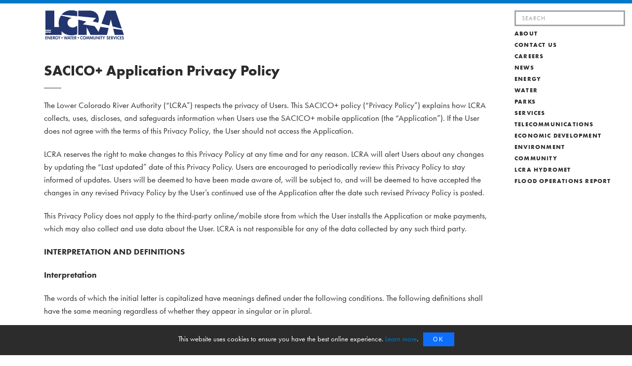

--- FILE ---
content_type: text/html; charset=UTF-8
request_url: https://www.lcra.org/sacico/
body_size: 34417
content:
<!DOCTYPE html> <html lang="en-US"><head><script>if(navigator.userAgent.match(/MSIE|Internet Explorer/i)||navigator.userAgent.match(/Trident\/7\..*?rv:11/i)){let e=document.location.href;if(!e.match(/[?&]nonitro/)){if(e.indexOf("?")==-1){if(e.indexOf("#")==-1){document.location.href=e+"?nonitro=1"}else{document.location.href=e.replace("#","?nonitro=1#")}}else{if(e.indexOf("#")==-1){document.location.href=e+"&nonitro=1"}else{document.location.href=e.replace("#","&nonitro=1#")}}}}</script><link rel="preconnect" href="https://www.googletagmanager.com" /><link rel="preconnect" href="https://cdn-ilehdga.nitrocdn.com" /><meta http-equiv="X-UA-Compatible" content="IE=edge" /><meta charset="UTF-8" /><title>SACICO - LCRA - Energy, Water, Community</title><meta name="robots" content="index, follow, max-snippet:-1, max-image-preview:large, max-video-preview:-1" /><meta property="og:url" content="https://www.lcra.org/sacico/" /><meta property="og:site_name" content="LCRA" /><meta property="og:locale" content="en_US" /><meta property="og:type" content="article" /><meta property="article:author" content="https://www.facebook.com/lowercoloradoriverauthority/" /><meta property="article:publisher" content="https://www.facebook.com/lowercoloradoriverauthority/" /><meta property="og:title" content="SACICO - LCRA - Energy, Water, Community" /><meta property="og:image" content="https://www.lcra.org/wp-content/uploads/2023/08/0723-LCRA-News-Release_v24.jpg" /><meta property="og:image:secure_url" content="https://www.lcra.org/wp-content/uploads/2023/08/0723-LCRA-News-Release_v24.jpg" /><meta property="og:image:width" content="1200" /><meta property="og:image:height" content="630" /><meta name="twitter:card" content="summary" /><meta name="twitter:site" content="@LCRA" /><meta name="twitter:creator" content="@LCRA" /><meta name="twitter:title" content="SACICO - LCRA - Energy, Water, Community" /><meta name="twitter:image" content="https://www.lcra.org/wp-content/uploads/2023/08/0723-LCRA-News-Release_v24.jpg" /><meta content="Divi Child - Prod LCRA v.1.0.0" name="generator" /><meta name="viewport" content="width=device-width, initial-scale=1.0, maximum-scale=2.0, user-scalable=1" /><meta name="msapplication-TileImage" content="https://www.lcra.org/wp-content/uploads/2025/08/ms-icon-310x310-1-300x300.png" /><meta name="generator" content="WordPress Download Manager 6.9.0" /><meta name="generator" content="NitroPack" /><script>var NPSH,NitroScrollHelper;NPSH=NitroScrollHelper=function(){let e=null;const o=window.sessionStorage.getItem("nitroScrollPos");function t(){let e=JSON.parse(window.sessionStorage.getItem("nitroScrollPos"))||{};if(typeof e!=="object"){e={}}e[document.URL]=window.scrollY;window.sessionStorage.setItem("nitroScrollPos",JSON.stringify(e))}window.addEventListener("scroll",function(){if(e!==null){clearTimeout(e)}e=setTimeout(t,200)},{passive:true});let r={};r.getScrollPos=()=>{if(!o){return 0}const e=JSON.parse(o);return e[document.URL]||0};r.isScrolled=()=>{return r.getScrollPos()>document.documentElement.clientHeight*.5};return r}();</script><script>(function(){var a=false;var e=document.documentElement.classList;var i=navigator.userAgent.toLowerCase();var n=["android","iphone","ipad"];var r=n.length;var o;var d=null;for(var t=0;t<r;t++){o=n[t];if(i.indexOf(o)>-1)d=o;if(e.contains(o)){a=true;e.remove(o)}}if(a&&d){e.add(d);if(d=="iphone"||d=="ipad"){e.add("ios")}}})();</script>    <script src="https://cdn-ilehdga.nitrocdn.com/XBbyWPXXGgIMMCKJGGeKWOKLDYlStjgY/assets/static/optimized/rev-bb32eb5/ajax.googleapis.com/ajax/libs/jquery/3.6.1/render-blocking-jquery.min.js"></script> <script src="https://cdn-ilehdga.nitrocdn.com/XBbyWPXXGgIMMCKJGGeKWOKLDYlStjgY/assets/static/optimized/rev-bb32eb5/cdnjs.cloudflare.com/ajax/libs/popper.js/1.14.7/umd/render-blocking-popper.min.js"></script> <script integrity="sha384-x/Izu5GMBi+CXcZ0sY+EcWkwuEiDqblgCntW02ZUEju/F89IU/Og5dfq0JeOKF8k" src="https://cdn-ilehdga.nitrocdn.com/XBbyWPXXGgIMMCKJGGeKWOKLDYlStjgY/assets/static/optimized/rev-bb32eb5/stackpath.bootstrapcdn.com/bootstrap/4.3.1/js/render-blocking-bootstrap.min.js" crossorigin="anonymous"></script>  <link rel="stylesheet" href="https://cdn-ilehdga.nitrocdn.com/XBbyWPXXGgIMMCKJGGeKWOKLDYlStjgY/assets/static/optimized/rev-bb32eb5/use.typekit.net/sak0cdg.css" />   <link rel="pingback" href="" />  <script type="text/javascript">
    document.documentElement.className = 'js';
   </script> <script async="" src="https://www.googletagmanager.com/gtag/js?id=UA-7904031-1"></script> <script>
    window.dataLayer = window.dataLayer || [];
    function gtag(){dataLayer.push(arguments);}
    gtag('js', new Date());
    gtag('config', 'UA-7904031-1', { 'anonymize_ip': true });
   </script>    <link rel="canonical" href="https://www.lcra.org/sacico/" />                 <link rel='dns-prefetch' href='//use.fontawesome.com' /> <link rel='dns-prefetch' href='//fonts.googleapis.com' /> <link rel="alternate" type="application/rss+xml" title="LCRA &raquo; Feed" href="https://www.lcra.org/feed/" /> <link rel="alternate" type="application/rss+xml" title="LCRA &raquo; Comments Feed" href="https://www.lcra.org/comments/feed/" /> <link rel="alternate" type="application/rss+xml" title="LCRA &raquo; SACICO Comments Feed" href="https://www.lcra.org/sacico/feed/" /> <link rel="alternate" title="oEmbed (JSON)" type="application/json+oembed" href="https://www.lcra.org/wp-json/oembed/1.0/embed?url=https%3A%2F%2Fwww.lcra.org%2Fsacico%2F" /> <link rel="alternate" title="oEmbed (XML)" type="text/xml+oembed" href="https://www.lcra.org/wp-json/oembed/1.0/embed?url=https%3A%2F%2Fwww.lcra.org%2Fsacico%2F&#038;format=xml" /> <link rel='stylesheet' id='wp-block-library-css' type='text/css' media='all' href="https://cdn-ilehdga.nitrocdn.com/XBbyWPXXGgIMMCKJGGeKWOKLDYlStjgY/assets/static/optimized/rev-bb32eb5/www.lcra.org/wp-includes/css/dist/block-library/style.min.css" /> <style id='global-styles-inline-css' type='text/css'>/*# sourceURL=global-styles-inline-css */

:root {
	--wp--preset--aspect-ratio--square: 1;
	--wp--preset--aspect-ratio--4-3: 4/3;
	--wp--preset--aspect-ratio--3-4: 3/4;
	--wp--preset--aspect-ratio--3-2: 3/2;
	--wp--preset--aspect-ratio--2-3: 2/3;
	--wp--preset--aspect-ratio--16-9: 16/9;
	--wp--preset--aspect-ratio--9-16: 9/16;
	--wp--preset--color--black: #000;
	--wp--preset--color--cyan-bluish-gray: #abb8c3;
	--wp--preset--color--white: #fff;
	--wp--preset--color--pale-pink: #f78da7;
	--wp--preset--color--vivid-red: #cf2e2e;
	--wp--preset--color--luminous-vivid-orange: #ff6900;
	--wp--preset--color--luminous-vivid-amber: #fcb900;
	--wp--preset--color--light-green-cyan: #7bdcb5;
	--wp--preset--color--vivid-green-cyan: #00d084;
	--wp--preset--color--pale-cyan-blue: #8ed1fc;
	--wp--preset--color--vivid-cyan-blue: #0693e3;
	--wp--preset--color--vivid-purple: #9b51e0;
	--wp--preset--gradient--vivid-cyan-blue-to-vivid-purple: linear-gradient(135deg, #0693e3 0%, #9b51e0 100%);
	--wp--preset--gradient--light-green-cyan-to-vivid-green-cyan: linear-gradient(135deg, #7adcb4 0%, #00d082 100%);
	--wp--preset--gradient--luminous-vivid-amber-to-luminous-vivid-orange: linear-gradient(135deg, #fcb900 0%, #ff6900 100%);
	--wp--preset--gradient--luminous-vivid-orange-to-vivid-red: linear-gradient(135deg, #ff6900 0%, #cf2e2e 100%);
	--wp--preset--gradient--very-light-gray-to-cyan-bluish-gray: linear-gradient(135deg, #eee 0%, #a9b8c3 100%);
	--wp--preset--gradient--cool-to-warm-spectrum: linear-gradient(135deg, #4aeadc 0%, #9778d1 20%, #cf2aba 40%, #ee2c82 60%, #fb6962 80%, #fef84c 100%);
	--wp--preset--gradient--blush-light-purple: linear-gradient(135deg, #ffceec 0%, #9896f0 100%);
	--wp--preset--gradient--blush-bordeaux: linear-gradient(135deg, #fecda5 0%, #fe2d2d 50%, #6b003e 100%);
	--wp--preset--gradient--luminous-dusk: linear-gradient(135deg, #ffcb70 0%, #c751c0 50%, #4158d0 100%);
	--wp--preset--gradient--pale-ocean: linear-gradient(135deg, #fff5cb 0%, #b6e3d4 50%, #33a7b5 100%);
	--wp--preset--gradient--electric-grass: linear-gradient(135deg, #caf880 0%, #71ce7e 100%);
	--wp--preset--gradient--midnight: linear-gradient(135deg, #020381 0%, #2874fc 100%);
	--wp--preset--font-size--small: 13px;
	--wp--preset--font-size--medium: 20px;
	--wp--preset--font-size--large: 36px;
	--wp--preset--font-size--x-large: 42px;
	--wp--preset--spacing--20: .44rem;
	--wp--preset--spacing--30: .67rem;
	--wp--preset--spacing--40: 1rem;
	--wp--preset--spacing--50: 1.5rem;
	--wp--preset--spacing--60: 2.25rem;
	--wp--preset--spacing--70: 3.38rem;
	--wp--preset--spacing--80: 5.06rem;
	--wp--preset--shadow--natural: 6px 6px 9px rgba(0, 0, 0, .2);
	--wp--preset--shadow--deep: 12px 12px 50px rgba(0, 0, 0, .4);
	--wp--preset--shadow--sharp: 6px 6px 0px rgba(0, 0, 0, .2);
	--wp--preset--shadow--outlined: 6px 6px 0px -3px #fff, 6px 6px #000;
	--wp--preset--shadow--crisp: 6px 6px 0px #000;
}

:root {
	--wp--style--global--content-size: 823px;
	--wp--style--global--wide-size: 1080px;
}

:where(body) {
	margin: 0;
}

.wp-site-blocks > .alignleft {
	float: left;
	margin-right: 2em;
}

.wp-site-blocks > .alignright {
	float: right;
	margin-left: 2em;
}

.wp-site-blocks > .aligncenter {
	justify-content: center;
	margin-left: auto;
	margin-right: auto;
}

:where(.is-layout-flex) {
	gap: .5em;
}

:where(.is-layout-grid) {
	gap: .5em;
}

.is-layout-flow > .alignleft {
	float: left;
	margin-inline-start: 0;
	margin-inline-end: 2em;
}

.is-layout-flow > .alignright {
	float: right;
	margin-inline-start: 2em;
	margin-inline-end: 0;
}

.is-layout-flow > .aligncenter {
	margin-left: auto !important;
	margin-right: auto !important;
}

.is-layout-constrained > .alignleft {
	float: left;
	margin-inline-start: 0;
	margin-inline-end: 2em;
}

.is-layout-constrained > .alignright {
	float: right;
	margin-inline-start: 2em;
	margin-inline-end: 0;
}

.is-layout-constrained > .aligncenter {
	margin-left: auto !important;
	margin-right: auto !important;
}

.is-layout-constrained > :where(:not(.alignleft):not(.alignright):not(.alignfull)) {
	max-width: var(--wp--style--global--content-size);
	margin-left: auto !important;
	margin-right: auto !important;
}

.is-layout-constrained > .alignwide {
	max-width: var(--wp--style--global--wide-size);
}

body .is-layout-flex {
	display: flex;
}

.is-layout-flex {
	flex-wrap: wrap;
	align-items: center;
}

.is-layout-flex > :is(*, div) {
	margin: 0;
}

body .is-layout-grid {
	display: grid;
}

.is-layout-grid > :is(*, div) {
	margin: 0;
}

body {
	padding-top: 0px;
	padding-right: 0px;
	padding-bottom: 0px;
	padding-left: 0px;
}

:root :where(.wp-element-button, .wp-block-button__link) {
	background-color: #32373c;
	border-width: 0;
	color: #fff;
	font-family: inherit;
	font-size: inherit;
	font-style: inherit;
	font-weight: inherit;
	letter-spacing: inherit;
	line-height: inherit;
	padding-top: calc(.667em + 2px);
	padding-right: calc(1.333em + 2px);
	padding-bottom: calc(.667em + 2px);
	padding-left: calc(1.333em + 2px);
	text-decoration: none;
	text-transform: inherit;
}

.has-black-color {
	color: var(--wp--preset--color--black) !important;
}

.has-cyan-bluish-gray-color {
	color: var(--wp--preset--color--cyan-bluish-gray) !important;
}

.has-white-color {
	color: var(--wp--preset--color--white) !important;
}

.has-pale-pink-color {
	color: var(--wp--preset--color--pale-pink) !important;
}

.has-vivid-red-color {
	color: var(--wp--preset--color--vivid-red) !important;
}

.has-luminous-vivid-orange-color {
	color: var(--wp--preset--color--luminous-vivid-orange) !important;
}

.has-luminous-vivid-amber-color {
	color: var(--wp--preset--color--luminous-vivid-amber) !important;
}

.has-light-green-cyan-color {
	color: var(--wp--preset--color--light-green-cyan) !important;
}

.has-vivid-green-cyan-color {
	color: var(--wp--preset--color--vivid-green-cyan) !important;
}

.has-pale-cyan-blue-color {
	color: var(--wp--preset--color--pale-cyan-blue) !important;
}

.has-vivid-cyan-blue-color {
	color: var(--wp--preset--color--vivid-cyan-blue) !important;
}

.has-vivid-purple-color {
	color: var(--wp--preset--color--vivid-purple) !important;
}

.has-black-background-color {
	background-color: var(--wp--preset--color--black) !important;
}

.has-cyan-bluish-gray-background-color {
	background-color: var(--wp--preset--color--cyan-bluish-gray) !important;
}

.has-white-background-color {
	background-color: var(--wp--preset--color--white) !important;
}

.has-pale-pink-background-color {
	background-color: var(--wp--preset--color--pale-pink) !important;
}

.has-vivid-red-background-color {
	background-color: var(--wp--preset--color--vivid-red) !important;
}

.has-luminous-vivid-orange-background-color {
	background-color: var(--wp--preset--color--luminous-vivid-orange) !important;
}

.has-luminous-vivid-amber-background-color {
	background-color: var(--wp--preset--color--luminous-vivid-amber) !important;
}

.has-light-green-cyan-background-color {
	background-color: var(--wp--preset--color--light-green-cyan) !important;
}

.has-vivid-green-cyan-background-color {
	background-color: var(--wp--preset--color--vivid-green-cyan) !important;
}

.has-pale-cyan-blue-background-color {
	background-color: var(--wp--preset--color--pale-cyan-blue) !important;
}

.has-vivid-cyan-blue-background-color {
	background-color: var(--wp--preset--color--vivid-cyan-blue) !important;
}

.has-vivid-purple-background-color {
	background-color: var(--wp--preset--color--vivid-purple) !important;
}

.has-black-border-color {
	border-color: var(--wp--preset--color--black) !important;
}

.has-cyan-bluish-gray-border-color {
	border-color: var(--wp--preset--color--cyan-bluish-gray) !important;
}

.has-white-border-color {
	border-color: var(--wp--preset--color--white) !important;
}

.has-pale-pink-border-color {
	border-color: var(--wp--preset--color--pale-pink) !important;
}

.has-vivid-red-border-color {
	border-color: var(--wp--preset--color--vivid-red) !important;
}

.has-luminous-vivid-orange-border-color {
	border-color: var(--wp--preset--color--luminous-vivid-orange) !important;
}

.has-luminous-vivid-amber-border-color {
	border-color: var(--wp--preset--color--luminous-vivid-amber) !important;
}

.has-light-green-cyan-border-color {
	border-color: var(--wp--preset--color--light-green-cyan) !important;
}

.has-vivid-green-cyan-border-color {
	border-color: var(--wp--preset--color--vivid-green-cyan) !important;
}

.has-pale-cyan-blue-border-color {
	border-color: var(--wp--preset--color--pale-cyan-blue) !important;
}

.has-vivid-cyan-blue-border-color {
	border-color: var(--wp--preset--color--vivid-cyan-blue) !important;
}

.has-vivid-purple-border-color {
	border-color: var(--wp--preset--color--vivid-purple) !important;
}

.has-vivid-cyan-blue-to-vivid-purple-gradient-background {
	background: var(--wp--preset--gradient--vivid-cyan-blue-to-vivid-purple) !important;
}

.has-light-green-cyan-to-vivid-green-cyan-gradient-background {
	background: var(--wp--preset--gradient--light-green-cyan-to-vivid-green-cyan) !important;
}

.has-luminous-vivid-amber-to-luminous-vivid-orange-gradient-background {
	background: var(--wp--preset--gradient--luminous-vivid-amber-to-luminous-vivid-orange) !important;
}

.has-luminous-vivid-orange-to-vivid-red-gradient-background {
	background: var(--wp--preset--gradient--luminous-vivid-orange-to-vivid-red) !important;
}

.has-very-light-gray-to-cyan-bluish-gray-gradient-background {
	background: var(--wp--preset--gradient--very-light-gray-to-cyan-bluish-gray) !important;
}

.has-cool-to-warm-spectrum-gradient-background {
	background: var(--wp--preset--gradient--cool-to-warm-spectrum) !important;
}

.has-blush-light-purple-gradient-background {
	background: var(--wp--preset--gradient--blush-light-purple) !important;
}

.has-blush-bordeaux-gradient-background {
	background: var(--wp--preset--gradient--blush-bordeaux) !important;
}

.has-luminous-dusk-gradient-background {
	background: var(--wp--preset--gradient--luminous-dusk) !important;
}

.has-pale-ocean-gradient-background {
	background: var(--wp--preset--gradient--pale-ocean) !important;
}

.has-electric-grass-gradient-background {
	background: var(--wp--preset--gradient--electric-grass) !important;
}

.has-midnight-gradient-background {
	background: var(--wp--preset--gradient--midnight) !important;
}

.has-small-font-size {
	font-size: var(--wp--preset--font-size--small) !important;
}

.has-medium-font-size {
	font-size: var(--wp--preset--font-size--medium) !important;
}

.has-large-font-size {
	font-size: var(--wp--preset--font-size--large) !important;
}

.has-x-large-font-size {
	font-size: var(--wp--preset--font-size--x-large) !important;
}
</style> <style id='font-awesome-svg-styles-default-inline-css' type='text/css'>/*# sourceURL=font-awesome-svg-styles-default-inline-css */

.svg-inline--fa {
	display: inline-block;
	height: 1em;
	overflow: visible;
	vertical-align: -.125em;
}
</style> <link rel='stylesheet' id='font-awesome-svg-styles-css' type='text/css' media='all' href="https://cdn-ilehdga.nitrocdn.com/XBbyWPXXGgIMMCKJGGeKWOKLDYlStjgY/assets/static/optimized/rev-bb32eb5/www.lcra.org/wp-content/uploads/font-awesome/v6.4.2/css/svg-with-js.css" /> <style id='font-awesome-svg-styles-inline-css' type='text/css'>/*# sourceURL=font-awesome-svg-styles-inline-css */

.wp-block-font-awesome-icon svg::before, .wp-rich-text-font-awesome-icon svg::before {
	content: unset;
}
</style> <link rel='stylesheet' id='cookie-notice-front-css' type='text/css' media='all' href="https://cdn-ilehdga.nitrocdn.com/XBbyWPXXGgIMMCKJGGeKWOKLDYlStjgY/assets/static/optimized/rev-bb32eb5/www.lcra.org/wp-content/plugins/cookie-notice/css/front.min.css" /> <link rel='stylesheet' id='wpdm-font-awesome-css' type='text/css' media='all' href="https://cdn-ilehdga.nitrocdn.com/XBbyWPXXGgIMMCKJGGeKWOKLDYlStjgY/assets/static/optimized/rev-bb32eb5/use.fontawesome.com/releases/v6.7.2/css/all.css" /> <link rel='stylesheet' id='wpdm-front-css' type='text/css' media='all' href="https://cdn-ilehdga.nitrocdn.com/XBbyWPXXGgIMMCKJGGeKWOKLDYlStjgY/assets/static/optimized/rev-bb32eb5/www.lcra.org/wp-content/plugins/download-manager/assets/css/front.min.css" /> <link rel='stylesheet' id='lake-level-css-css' type='text/css' media='all' href="https://cdn-ilehdga.nitrocdn.com/XBbyWPXXGgIMMCKJGGeKWOKLDYlStjgY/assets/static/optimized/rev-bb32eb5/www.lcra.org/wp-content/plugins/lake-level-visualizer/assets/lake-level.css" /> <style id='lake-level-css-inline-css' type='text/css'>/*# sourceURL=lake-level-css-inline-css */

.target-range-line {
	position: absolute;
	left: 0;
	right: 0;
	height: 2px;
	background-color: #ffeb3b;
	box-shadow: 0 0 4px rgba(255, 235, 59, .8);
	z-index: 60;
	opacity: .9;
}

.target-range-line.lower {
	background-color: #ff9800;
	box-shadow: 0 0 4px rgba(255, 152, 0, .8);
}

.target-range-line.upper {
	background-color: #4caf50;
	box-shadow: 0 0 4px rgba(76, 175, 80, .8);
}

.target-range-label {
	position: absolute;
	right: 5px;
	top: -10px;
	font-size: .7em;
	color: white;
	text-shadow: 1px 1px 2px rgba(0, 0, 0, .7);
	white-space: nowrap;
	font-weight: 600;
	z-index: 61;
}

.target-range-fill {
	position: absolute;
	left: 0;
	right: 0;
	background: rgba(76, 175, 80, .15);
	z-index: 45;
	pointer-events: none;
}

@media (max-width: 768px) {
	.target-range-line {
		opacity: .8;
	}
	
	.target-range-label {
		display: none;
	}
}
</style> <link rel='stylesheet' id='responsive-lightbox-prettyphoto-css' type='text/css' media='all' href="https://cdn-ilehdga.nitrocdn.com/XBbyWPXXGgIMMCKJGGeKWOKLDYlStjgY/assets/static/optimized/rev-bb32eb5/www.lcra.org/wp-content/plugins/responsive-lightbox/assets/prettyphoto/prettyPhoto.min.css" /> <link rel='stylesheet' id='font-awesome-official-css' type='text/css' media='all' integrity="sha384-3+bK1N86W7HBuQ5XKt3Cgu9YKx39ylFMGX3Mmh91A4HghiUhs1g2cNqxKW89fmA1" href="https://cdn-ilehdga.nitrocdn.com/XBbyWPXXGgIMMCKJGGeKWOKLDYlStjgY/assets/static/optimized/rev-bb32eb5/use.fontawesome.com/releases/v6.4.2/css/all.css" crossorigin="anonymous" /> <style id='divi-style-parent-inline-inline-css' type='text/css'>/*# sourceURL=divi-style-parent-inline-inline-css */

/*!
Theme Name: Divi
Theme URI: http://www.elegantthemes.com/gallery/divi/
Version: 4.27.5
Description: Smart. Flexible. Beautiful. Divi is the most powerful theme in our collection.
Author: Elegant Themes
Author URI: http://www.elegantthemes.com
License: GNU General Public License v2
License URI: http://www.gnu.org/licenses/gpl-2.0.html
*/
a, abbr, acronym, address, applet, b, big, blockquote, body, center, cite, code, dd, del, dfn, div, dl, dt, em, fieldset, font, form, h1, h2, h3, h4, h5, h6, html, i, iframe, img, ins, kbd, label, legend, li, object, ol, p, pre, q, s, samp, small, span, strike, strong, sub, sup, tt, u, ul, var {
	margin: 0;
	padding: 0;
	border: 0;
	outline: 0;
	font-size: 100%;
	-ms-text-size-adjust: 100%;
	-webkit-text-size-adjust: 100%;
	vertical-align: baseline;
	background: transparent;
}

body {
	line-height: 1;
}

ol, ul {
	list-style: none;
}

blockquote, q {
	quotes: none;
}

blockquote:after, blockquote:before, q:after, q:before {
	content: "";
	content: none;
}

blockquote {
	margin: 20px 0 30px;
	border-left: 5px solid;
	padding-left: 20px;
}

:focus {
	outline: 0;
}

del {
	text-decoration: line-through;
}

pre {
	overflow: auto;
	padding: 10px;
}

figure {
	margin: 0;
}

table {
	border-collapse: collapse;
	border-spacing: 0;
}

article, aside, footer, header, hgroup, nav, section {
	display: block;
}

body {
	font-family: Open Sans, Arial, sans-serif;
	font-size: 14px;
	color: #666;
	background-color: #fff;
	line-height: 1.7em;
	font-weight: 500;
	-webkit-font-smoothing: antialiased;
	-moz-osx-font-smoothing: grayscale;
}

body.page-template-page-template-blank-php #page-container {
	padding-top: 0 !important;
}

body.et_cover_background {
	background-size: cover !important;
	background-position: top !important;
	background-repeat: no-repeat !important;
	background-attachment: fixed;
}

a {
	color: #2ea3f2;
}

a, a:hover {
	text-decoration: none;
}

p {
	padding-bottom: 1em;
}

p:not(.has-background):last-of-type {
	padding-bottom: 0;
}

p.et_normal_padding {
	padding-bottom: 1em;
}

strong {
	font-weight: 700;
}

cite, em, i {
	font-style: italic;
}

code, pre {
	font-family: Courier New, monospace;
	margin-bottom: 10px;
}

ins {
	text-decoration: none;
}

sub, sup {
	height: 0;
	line-height: 1;
	position: relative;
	vertical-align: baseline;
}

sup {
	bottom: .8em;
}

sub {
	top: .3em;
}

dl {
	margin: 0 0 1.5em;
}

dl dt {
	font-weight: 700;
}

dd {
	margin-left: 1.5em;
}

blockquote p {
	padding-bottom: 0;
}

embed, iframe, object, video {
	max-width: 100%;
}

h1, h2, h3, h4, h5, h6 {
	color: #333;
	padding-bottom: 10px;
	line-height: 1em;
	font-weight: 500;
}

h1 a, h2 a, h3 a, h4 a, h5 a, h6 a {
	color: inherit;
}

h1 {
	font-size: 30px;
}

h2 {
	font-size: 26px;
}

h3 {
	font-size: 22px;
}

h4 {
	font-size: 18px;
}

h5 {
	font-size: 16px;
}

h6 {
	font-size: 14px;
}

input {
	-webkit-appearance: none;
}

input[type=checkbox] {
	-webkit-appearance: checkbox;
}

input[type=radio] {
	-webkit-appearance: radio;
}

input.text, input.title, input[type=email], input[type=password], input[type=tel], input[type=text], select, textarea {
	background-color: #fff;
	border: 1px solid #bbb;
	padding: 2px;
	color: #4e4e4e;
}

input.text:focus, input.title:focus, input[type=text]:focus, select:focus, textarea:focus {
	border-color: #2d3940;
	color: #3e3e3e;
}

input.text, input.title, input[type=text], select, textarea {
	margin: 0;
}

textarea {
	padding: 4px;
}

button, input, select, textarea {
	font-family: inherit;
}

img {
	max-width: 100%;
	height: auto;
}

.clear {
	clear: both;
}

br.clear {
	margin: 0;
	padding: 0;
}

.pagination {
	clear: both;
}

#et_search_icon:hover, .et-social-icon a:hover, .et_password_protected_form .et_submit_button, .form-submit .et_pb_buttontton.alt.disabled, .nav-single a, .posted_in a {
	color: #2ea3f2;
}

.et-search-form, blockquote {
	border-color: #2ea3f2;
}

#main-content {
	background-color: #fff;
}

.container {
	width: 80%;
	max-width: 1080px;
	margin: auto;
	position: relative;
}

body:not(.et-tb) #main-content .container, body:not(.et-tb-has-header) #main-content .container {
	padding-top: 58px;
}

.et_full_width_page #main-content .container:before {
	display: none;
}

.main_title {
	margin-bottom: 20px;
}

.et_password_protected_form .et_submit_button:hover, .form-submit .et_pb_button:hover {
	background: rgba(0, 0, 0, .05);
}

.et_button_icon_visible .et_pb_button {
	padding-right: 2em;
	padding-left: .7em;
}

.et_button_icon_visible .et_pb_button:after {
	opacity: 1;
	margin-left: 0;
}

.et_button_left .et_pb_button:hover:after {
	left: .15em;
}

.et_button_left .et_pb_button:after {
	margin-left: 0;
	left: 1em;
}

.et_button_icon_visible.et_button_left .et_pb_button, .et_button_left .et_pb_button:hover, .et_button_left .et_pb_module .et_pb_button:hover {
	padding-left: 2em;
	padding-right: .7em;
}

.et_button_icon_visible.et_button_left .et_pb_button:after, .et_button_left .et_pb_button:hover:after {
	left: .15em;
}

.et_password_protected_form .et_submit_button:hover, .form-submit .et_pb_button:hover {
	padding: .3em 1em;
}

.et_button_no_icon .et_pb_button:after {
	display: none;
}

.et_button_no_icon.et_button_icon_visible.et_button_left .et_pb_button, .et_button_no_icon.et_button_left .et_pb_button:hover, .et_button_no_icon .et_pb_button, .et_button_no_icon .et_pb_button:hover {
	padding: .3em 1em !important;
}

.et_button_custom_icon .et_pb_button:after {
	line-height: 1.7em;
}

.et_button_custom_icon.et_button_icon_visible .et_pb_button:after, .et_button_custom_icon .et_pb_button:hover:after {
	margin-left: .3em;
}

#left-area .post_format-post-format-gallery .wp-block-gallery:first-of-type {
	padding: 0;
	margin-bottom: -16px;
}

.entry-content table:not(.variations) {
	border: 1px solid #eee;
	margin: 0 0 15px;
	text-align: left;
	width: 100%;
}

.entry-content thead th, .entry-content tr th {
	color: #555;
	font-weight: 700;
	padding: 9px 24px;
}

.entry-content tr td {
	border-top: 1px solid #eee;
	padding: 6px 24px;
}

#left-area ul, .entry-content ul, .et-l--body ul, .et-l--footer ul, .et-l--header ul {
	list-style-type: disc;
	padding: 0 0 23px 1em;
	line-height: 26px;
}

#left-area ol, .entry-content ol, .et-l--body ol, .et-l--footer ol, .et-l--header ol {
	list-style-type: decimal;
	list-style-position: inside;
	padding: 0 0 23px;
	line-height: 26px;
}

#left-area ul li ul, .entry-content ul li ol {
	padding: 2px 0 2px 20px;
}

#left-area ol li ul, .entry-content ol li ol, .et-l--body ol li ol, .et-l--footer ol li ol, .et-l--header ol li ol {
	padding: 2px 0 2px 35px;
}

#left-area ul.wp-block-gallery {
	display: -webkit-box;
	display: -ms-flexbox;
	display: flex;
	-ms-flex-wrap: wrap;
	flex-wrap: wrap;
	list-style-type: none;
	padding: 0;
}

#left-area ul.products {
	padding: 0 !important;
	line-height: 1.7 !important;
	list-style: none !important;
}

.gallery-item a {
	display: block;
}

.gallery-caption, .gallery-item a {
	width: 90%;
}

#wpadminbar {
	z-index: 100001;
}

#left-area .post-meta {
	font-size: 14px;
	padding-bottom: 15px;
}

#left-area .post-meta a {
	text-decoration: none;
	color: #666;
}

#left-area .et_featured_image {
	padding-bottom: 7px;
}

.single .post {
	padding-bottom: 25px;
}

body.single .et_audio_content {
	margin-bottom: -6px;
}

.nav-single a {
	text-decoration: none;
	color: #2ea3f2;
	font-size: 14px;
	font-weight: 400;
}

.nav-previous {
	float: left;
}

.nav-next {
	float: right;
}

.et_password_protected_form p input {
	background-color: #eee;
	border: none !important;
	width: 100% !important;
	border-radius: 0 !important;
	font-size: 14px;
	color: #999 !important;
	padding: 16px !important;
	-webkit-box-sizing: border-box;
	box-sizing: border-box;
}

.et_password_protected_form label {
	display: none;
}

.et_password_protected_form .et_submit_button {
	font-family: inherit;
	display: block;
	float: right;
	margin: 8px auto 0;
	cursor: pointer;
}

.post-password-required p.nocomments.container {
	max-width: 100%;
}

.post-password-required p.nocomments.container:before {
	display: none;
}

.aligncenter, div.post .new-post .aligncenter {
	display: block;
	margin-left: auto;
	margin-right: auto;
}

.wp-caption {
	border: 1px solid #ddd;
	text-align: center;
	background-color: #f3f3f3;
	margin-bottom: 10px;
	max-width: 96%;
	padding: 8px;
}

.wp-caption.alignleft {
	margin: 0 30px 20px 0;
}

.wp-caption.alignright {
	margin: 0 0 20px 30px;
}

.wp-caption img {
	margin: 0;
	padding: 0;
	border: 0;
}

.wp-caption p.wp-caption-text {
	font-size: 12px;
	padding: 0 4px 5px;
	margin: 0;
}

.alignright {
	float: right;
}

.alignleft {
	float: left;
}

img.alignleft {
	display: inline;
	float: left;
	margin-right: 15px;
}

img.alignright {
	display: inline;
	float: right;
	margin-left: 15px;
}

.page.et_pb_pagebuilder_layout #main-content {
	background-color: transparent;
}

body #main-content .et_builder_inner_content>h1, body #main-content .et_builder_inner_content>h2, body #main-content .et_builder_inner_content>h3, body #main-content .et_builder_inner_content>h4, body #main-content .et_builder_inner_content>h5, body #main-content .et_builder_inner_content>h6 {
	line-height: 1.4em;
}

body #main-content .et_builder_inner_content>p {
	line-height: 1.7em;
}

.wp-block-pullquote {
	margin: 20px 0 30px;
}

.wp-block-pullquote.has-background blockquote {
	border-left: none;
}

.wp-block-group.has-background {
	padding: 1.5em 1.5em .5em;
}

@media (min-width:981px) {
	#left-area {
		width: 79.125%;
		padding-bottom: 23px;
	}
	
	#main-content .container:before {
		content: "";
		position: absolute;
		top: 0;
		height: 100%;
		width: 1px;
		background-color: #e2e2e2;
	}
	
	.et_full_width_page #left-area, .et_no_sidebar #left-area {
		float: none;
		width: 100% !important;
	}
	
	.et_full_width_page #left-area {
		padding-bottom: 0;
	}
	
	.et_no_sidebar #main-content .container:before {
		display: none;
	}
}

@media (max-width:980px) {
	#page-container {
		padding-top: 80px;
	}
	
	.et-tb #page-container, .et-tb-has-header #page-container {
		padding-top: 0 !important;
	}
	
	#left-area, #sidebar {
		width: 100% !important;
	}
	
	#main-content .container:before {
		display: none !important;
	}
	
	.et_full_width_page .et_gallery_item:nth-child(4n+1) {
		clear: none;
	}
}

@media print {
	#page-container {
		padding-top: 0 !important;
	}
}

#wp-admin-bar-et-use-visual-builder a:before {
	font-family: ETmodules !important;
	content: "";
	font-size: 30px !important;
	width: 28px;
	margin-top: -3px;
	color: #974df3 !important;
}

#wp-admin-bar-et-use-visual-builder:hover a:before {
	color: #fff !important;
}

#wp-admin-bar-et-use-visual-builder:hover a, #wp-admin-bar-et-use-visual-builder a:hover {
	transition: background-color .5s ease;
	-webkit-transition: background-color .5s ease;
	-moz-transition: background-color .5s ease;
	background-color: #7e3bd0 !important;
	color: #fff !important;
}

* html .clearfix, :first-child+html .clearfix {
	zoom: 1;
}

.iphone .et_pb_section_video_bg video::-webkit-media-controls-start-playback-button {
	display: none !important;
	-webkit-appearance: none;
}

.et_mobile_device .et_pb_section_parallax .et_pb_parallax_css {
	background-attachment: scroll;
}

.et-social-facebook a.icon:before {
	content: "";
}

.et-social-twitter a.icon:before {
	content: "";
}

.et-social-google-plus a.icon:before {
	content: "";
}

.et-social-instagram a.icon:before {
	content: "";
}

.et-social-rss a.icon:before {
	content: "";
}

.ai1ec-single-event:after {
	content: " ";
	display: table;
	clear: both;
}

.evcal_event_details .evcal_evdata_cell .eventon_details_shading_bot.eventon_details_shading_bot {
	z-index: 3;
}

.wp-block-divi-layout {
	margin-bottom: 1em;
}

* {
	-webkit-box-sizing: border-box;
	box-sizing: border-box;
}

#et-info-email:before, #et-info-phone:before, #et_search_icon:before, .comment-reply-link:after, .et-cart-info span:before, .et-pb-arrow-next:before, .et-pb-arrow-prev:before, .et-social-icon a:before, .et_audio_container .mejs-playpause-button button:before, .et_audio_container .mejs-volume-button button:before, .et_overlay:before, .et_password_protected_form .et_submit_button:after, .et_pb_button:after, .et_pb_contact_reset:after, .et_pb_contact_submit:after, .et_pb_font_icon:before, .et_pb_newsletter_button:after, .et_pb_pricing_table_button:after, .et_pb_promo_button:after, .et_pb_testimonial:before, .et_pb_toggle_title:before, .form-submit .et_pb_button:after, .mobile_menu_bar:before, a.et_pb_more_button:after {
	font-family: ETmodules !important;
	speak: none;
	font-style: normal;
	font-weight: 400;
	-webkit-font-feature-settings: normal;
	font-feature-settings: normal;
	font-variant: normal;
	text-transform: none;
	line-height: 1;
	-webkit-font-smoothing: antialiased;
	-moz-osx-font-smoothing: grayscale;
	text-shadow: 0 0;
	direction: ltr;
}

.et-pb-icon, .et_pb_custom_button_icon.et_pb_button:after, .et_pb_login .et_pb_custom_button_icon.et_pb_button:after, .et_pb_woo_custom_button_icon .button.et_pb_custom_button_icon.et_pb_button:after, .et_pb_woo_custom_button_icon .button.et_pb_custom_button_icon.et_pb_button:hover:after {
	content: attr(data-icon);
}

.et-pb-icon {
	font-family: ETmodules;
	speak: none;
	font-weight: 400;
	-webkit-font-feature-settings: normal;
	font-feature-settings: normal;
	font-variant: normal;
	text-transform: none;
	line-height: 1;
	-webkit-font-smoothing: antialiased;
	font-size: 96px;
	font-style: normal;
	display: inline-block;
	-webkit-box-sizing: border-box;
	box-sizing: border-box;
	direction: ltr;
}

#et-ajax-saving {
	display: none;
	-webkit-transition: background .3s, -webkit-box-shadow .3s;
	transition: background .3s, -webkit-box-shadow .3s;
	transition: background .3s, box-shadow .3s;
	transition: background .3s, box-shadow .3s, -webkit-box-shadow .3s;
	-webkit-box-shadow: rgba(0, 139, 219, .247059) 0 0 60px;
	box-shadow: 0 0 60px rgba(0, 139, 219, .247059);
	position: fixed;
	top: 50%;
	left: 50%;
	width: 50px;
	height: 50px;
	background: #fff;
	border-radius: 50px;
	margin: -25px 0 0 -25px;
	z-index: 999999;
	text-align: center;
}

#et-ajax-saving img {
	margin: 9px;
}

.et-safe-mode-indicator, .et-safe-mode-indicator:focus, .et-safe-mode-indicator:hover {
	-webkit-box-shadow: 0 5px 10px rgba(41, 196, 169, .15);
	box-shadow: 0 5px 10px rgba(41, 196, 169, .15);
	background: #29c4a9;
	color: #fff;
	font-size: 14px;
	font-weight: 600;
	padding: 12px;
	line-height: 16px;
	border-radius: 3px;
	position: fixed;
	bottom: 30px;
	right: 30px;
	z-index: 999999;
	text-decoration: none;
	font-family: Open Sans, sans-serif;
	-webkit-font-smoothing: antialiased;
	-moz-osx-font-smoothing: grayscale;
}

.et_pb_button {
	font-size: 20px;
	font-weight: 500;
	padding: .3em 1em;
	line-height: 1.7em !important;
	background-color: transparent;
	background-size: cover;
	background-position: 50%;
	background-repeat: no-repeat;
	border: 2px solid;
	border-radius: 3px;
	-webkit-transition-duration: .2s;
	transition-duration: .2s;
	-webkit-transition-property: all !important;
	transition-property: all !important;
}

.et_pb_button, .et_pb_button_inner {
	position: relative;
}

.et_pb_button:hover, .et_pb_module .et_pb_button:hover {
	border: 2px solid transparent;
	padding: .3em 2em .3em .7em;
}

.et_pb_button:hover {
	background-color: hsla(0, 0%, 100%, .2);
}

.et_pb_bg_layout_light.et_pb_button:hover, .et_pb_bg_layout_light .et_pb_button:hover {
	background-color: rgba(0, 0, 0, .05);
}

.et_pb_button:after, .et_pb_button:before {
	font-size: 32px;
	line-height: 1em;
	content: "5";
	opacity: 0;
	position: absolute;
	margin-left: -1em;
	-webkit-transition: all .2s;
	transition: all .2s;
	text-transform: none;
	-webkit-font-feature-settings: "kern" off;
	font-feature-settings: "kern" off;
	font-variant: none;
	font-style: normal;
	font-weight: 400;
	text-shadow: none;
}

.et_pb_button.et_hover_enabled:hover:after, .et_pb_button.et_pb_hovered:hover:after {
	-webkit-transition: none !important;
	transition: none !important;
}

.et_pb_button:before {
	display: none;
}

.et_pb_button:hover:after {
	opacity: 1;
	margin-left: 0;
}

.et_pb_column_1_3 h1, .et_pb_column_1_4 h1, .et_pb_column_1_5 h1, .et_pb_column_1_6 h1, .et_pb_column_2_5 h1 {
	font-size: 26px;
}

.et_pb_column_1_3 h2, .et_pb_column_1_4 h2, .et_pb_column_1_5 h2, .et_pb_column_1_6 h2, .et_pb_column_2_5 h2 {
	font-size: 23px;
}

.et_pb_column_1_3 h3, .et_pb_column_1_4 h3, .et_pb_column_1_5 h3, .et_pb_column_1_6 h3, .et_pb_column_2_5 h3 {
	font-size: 20px;
}

.et_pb_column_1_3 h4, .et_pb_column_1_4 h4, .et_pb_column_1_5 h4, .et_pb_column_1_6 h4, .et_pb_column_2_5 h4 {
	font-size: 18px;
}

.et_pb_column_1_3 h5, .et_pb_column_1_4 h5, .et_pb_column_1_5 h5, .et_pb_column_1_6 h5, .et_pb_column_2_5 h5 {
	font-size: 16px;
}

.et_pb_column_1_3 h6, .et_pb_column_1_4 h6, .et_pb_column_1_5 h6, .et_pb_column_1_6 h6, .et_pb_column_2_5 h6 {
	font-size: 15px;
}

.et_pb_bg_layout_dark, .et_pb_bg_layout_dark h1, .et_pb_bg_layout_dark h2, .et_pb_bg_layout_dark h3, .et_pb_bg_layout_dark h4, .et_pb_bg_layout_dark h5, .et_pb_bg_layout_dark h6 {
	color: #fff !important;
}

.et_pb_module.et_pb_text_align_left {
	text-align: left;
}

.et_pb_module.et_pb_text_align_center {
	text-align: center;
}

.et_pb_module.et_pb_text_align_right {
	text-align: right;
}

.et_pb_module.et_pb_text_align_justified {
	text-align: justify;
}

.clearfix:after {
	visibility: hidden;
	display: block;
	font-size: 0;
	content: " ";
	clear: both;
	height: 0;
}

.et_pb_bg_layout_light .et_pb_more_button {
	color: #2ea3f2;
}

.et_builder_inner_content {
	position: relative;
	z-index: 1;
}

header .et_builder_inner_content {
	z-index: 2;
}

.et_pb_css_mix_blend_mode_passthrough {
	mix-blend-mode: unset !important;
}

.et_pb_image_container {
	margin: -20px -20px 29px;
}

.et_pb_module_inner {
	position: relative;
}

.et_hover_enabled_preview {
	z-index: 2;
}

.et_hover_enabled:hover {
	position: relative;
	z-index: 2;
}

.et_pb_all_tabs, .et_pb_module, .et_pb_posts_nav a, .et_pb_tab, .et_pb_with_background {
	position: relative;
	background-size: cover;
	background-position: 50%;
	background-repeat: no-repeat;
}

.et_pb_background_mask, .et_pb_background_pattern {
	bottom: 0;
	left: 0;
	position: absolute;
	right: 0;
	top: 0;
}

.et_pb_background_mask {
	background-size: calc(100% + 2px) calc(100% + 2px);
	background-repeat: no-repeat;
	background-position: 50%;
	overflow: hidden;
}

.et_pb_background_pattern {
	background-position: 0 0;
	background-repeat: repeat;
}

.et_pb_with_border {
	position: relative;
	border: 0 solid #333;
}

.post-password-required .et_pb_row {
	padding: 0;
	width: 100%;
}

.post-password-required .et_password_protected_form {
	min-height: 0;
}

body.et_pb_pagebuilder_layout.et_pb_show_title .post-password-required .et_password_protected_form h1, body:not(.et_pb_pagebuilder_layout) .post-password-required .et_password_protected_form h1 {
	display: none;
}

.et_pb_no_bg {
	padding: 0 !important;
}

.et_overlay.et_pb_inline_icon:before, .et_pb_inline_icon:before {
	content: attr(data-icon);
}

.et_pb_more_button {
	color: inherit;
	text-shadow: none;
	text-decoration: none;
	display: inline-block;
	margin-top: 20px;
}

.et_parallax_bg_wrap {
	overflow: hidden;
	position: absolute;
	top: 0;
	right: 0;
	bottom: 0;
	left: 0;
}

.et_parallax_bg {
	background-repeat: no-repeat;
	background-position: top;
	background-size: cover;
	position: absolute;
	bottom: 0;
	left: 0;
	width: 100%;
	height: 100%;
	display: block;
}

.et_parallax_bg.et_parallax_bg__hover, .et_parallax_bg.et_parallax_bg_phone, .et_parallax_bg.et_parallax_bg_tablet, .et_parallax_gradient.et_parallax_gradient__hover, .et_parallax_gradient.et_parallax_gradient_phone, .et_parallax_gradient.et_parallax_gradient_tablet, .et_pb_section_parallax_hover:hover .et_parallax_bg:not(.et_parallax_bg__hover), .et_pb_section_parallax_hover:hover .et_parallax_gradient:not(.et_parallax_gradient__hover) {
	display: none;
}

.et_pb_section_parallax_hover:hover .et_parallax_bg.et_parallax_bg__hover, .et_pb_section_parallax_hover:hover .et_parallax_gradient.et_parallax_gradient__hover {
	display: block;
}

.et_parallax_gradient {
	bottom: 0;
	display: block;
	left: 0;
	position: absolute;
	right: 0;
	top: 0;
}

.et_pb_module.et_pb_section_parallax, .et_pb_posts_nav a.et_pb_section_parallax, .et_pb_tab.et_pb_section_parallax {
	position: relative;
}

.et_pb_section_parallax .et_pb_parallax_css, .et_pb_slides .et_parallax_bg.et_pb_parallax_css {
	background-attachment: fixed;
}

body.et-bfb .et_pb_section_parallax .et_pb_parallax_css, body.et-bfb .et_pb_slides .et_parallax_bg.et_pb_parallax_css {
	background-attachment: scroll;
	bottom: auto;
}

.et_pb_section_parallax.et_pb_column .et_pb_module, .et_pb_section_parallax.et_pb_row .et_pb_column, .et_pb_section_parallax.et_pb_row .et_pb_module {
	z-index: 9;
	position: relative;
}

.et_pb_more_button:hover:after {
	opacity: 1;
	margin-left: 0;
}

.et_pb_preload .et_pb_section_video_bg, .et_pb_preload>div {
	visibility: hidden;
}

.et_pb_preload, .et_pb_section.et_pb_section_video.et_pb_preload {
	position: relative;
	background: #464646 !important;
}

.et_pb_preload:before {
	content: "";
	position: absolute;
	top: 50%;
	left: 50%;
	background: url("https://cdn-ilehdga.nitrocdn.com/XBbyWPXXGgIMMCKJGGeKWOKLDYlStjgY/assets/images/optimized/rev-12c906d/www.lcra.org/wp-content/themes/Divi/includes/builder/styles/images/preloader.gif") no-repeat;
	border-radius: 32px;
	width: 32px;
	height: 32px;
	margin: -16px 0 0 -16px;
}

.box-shadow-overlay {
	position: absolute;
	top: 0;
	left: 0;
	width: 100%;
	height: 100%;
	z-index: 10;
	pointer-events: none;
}

.et_pb_section>.box-shadow-overlay~.et_pb_row {
	z-index: 11;
}

body.safari .section_has_divider {
	will-change: transform;
}

.et_pb_row>.box-shadow-overlay {
	z-index: 8;
}

.has-box-shadow-overlay {
	position: relative;
}

.et_clickable {
	cursor: pointer;
}

.screen-reader-text {
	border: 0;
	clip: rect(1px, 1px, 1px, 1px);
	-webkit-clip-path: inset(50%);
	clip-path: inset(50%);
	height: 1px;
	margin: -1px;
	overflow: hidden;
	padding: 0;
	position: absolute !important;
	width: 1px;
	word-wrap: normal !important;
}

.et_multi_view_hidden, .et_multi_view_hidden_image {
	display: none !important;
}

@keyframes multi-view-image-fade {
	0% {
		opacity: 0;
	}
	
	10% {
		opacity: .1;
	}
	
	20% {
		opacity: .2;
	}
	
	30% {
		opacity: .3;
	}
	
	40% {
		opacity: .4;
	}
	
	50% {
		opacity: .5;
	}
	
	60% {
		opacity: .6;
	}
	
	70% {
		opacity: .7;
	}
	
	80% {
		opacity: .8;
	}
	
	90% {
		opacity: .9;
	}
	
	to {
		opacity: 1;
	}
}

.et_multi_view_image__loading {
	visibility: hidden;
}

.et_multi_view_image__loaded {
	-webkit-animation: multi-view-image-fade .5s;
	animation: multi-view-image-fade .5s;
}

#et-pb-motion-effects-offset-tracker {
	visibility: hidden !important;
	opacity: 0;
	position: absolute;
	top: 0;
	left: 0;
}

.et-pb-before-scroll-animation {
	opacity: 0;
}

header.et-l.et-l--header:after {
	clear: both;
	display: block;
	content: "";
}

.et_pb_module {
	-webkit-animation-timing-function: linear;
	animation-timing-function: linear;
	-webkit-animation-duration: .2s;
	animation-duration: .2s;
}

@-webkit-keyframes fadeBottom {
	0% {
		opacity: 0;
		-webkit-transform: translateY(10%);
		transform: translateY(10%);
	}
	
	to {
		opacity: 1;
		-webkit-transform: translateY(0);
		transform: translateY(0);
	}
}

@keyframes fadeBottom {
	0% {
		opacity: 0;
		-webkit-transform: translateY(10%);
		transform: translateY(10%);
	}
	
	to {
		opacity: 1;
		-webkit-transform: translateY(0);
		transform: translateY(0);
	}
}

@-webkit-keyframes fadeLeft {
	0% {
		opacity: 0;
		-webkit-transform: translateX(-10%);
		transform: translateX(-10%);
	}
	
	to {
		opacity: 1;
		-webkit-transform: translateX(0);
		transform: translateX(0);
	}
}

@keyframes fadeLeft {
	0% {
		opacity: 0;
		-webkit-transform: translateX(-10%);
		transform: translateX(-10%);
	}
	
	to {
		opacity: 1;
		-webkit-transform: translateX(0);
		transform: translateX(0);
	}
}

@-webkit-keyframes fadeRight {
	0% {
		opacity: 0;
		-webkit-transform: translateX(10%);
		transform: translateX(10%);
	}
	
	to {
		opacity: 1;
		-webkit-transform: translateX(0);
		transform: translateX(0);
	}
}

@keyframes fadeRight {
	0% {
		opacity: 0;
		-webkit-transform: translateX(10%);
		transform: translateX(10%);
	}
	
	to {
		opacity: 1;
		-webkit-transform: translateX(0);
		transform: translateX(0);
	}
}

@-webkit-keyframes fadeTop {
	0% {
		opacity: 0;
		-webkit-transform: translateY(-10%);
		transform: translateY(-10%);
	}
	
	to {
		opacity: 1;
		-webkit-transform: translateX(0);
		transform: translateX(0);
	}
}

@keyframes fadeTop {
	0% {
		opacity: 0;
		-webkit-transform: translateY(-10%);
		transform: translateY(-10%);
	}
	
	to {
		opacity: 1;
		-webkit-transform: translateX(0);
		transform: translateX(0);
	}
}

@-webkit-keyframes fadeIn {
	0% {
		opacity: 0;
	}
	
	to {
		opacity: 1;
	}
}

@keyframes fadeIn {
	0% {
		opacity: 0;
	}
	
	to {
		opacity: 1;
	}
}

.et-waypoint:not(.et_pb_counters) {
	opacity: 0;
}

@media (min-width:981px) {
	.et_pb_section.et_section_specialty div.et_pb_row .et_pb_column .et_pb_column .et_pb_module.et-last-child, .et_pb_section.et_section_specialty div.et_pb_row .et_pb_column .et_pb_column .et_pb_module:last-child, .et_pb_section.et_section_specialty div.et_pb_row .et_pb_column .et_pb_row_inner .et_pb_column .et_pb_module.et-last-child, .et_pb_section.et_section_specialty div.et_pb_row .et_pb_column .et_pb_row_inner .et_pb_column .et_pb_module:last-child, .et_pb_section div.et_pb_row .et_pb_column .et_pb_module.et-last-child, .et_pb_section div.et_pb_row .et_pb_column .et_pb_module:last-child {
		margin-bottom: 0;
	}
}

@media (max-width:980px) {
	.et_overlay.et_pb_inline_icon_tablet:before, .et_pb_inline_icon_tablet:before {
		content: attr(data-icon-tablet);
	}
	
	.et_parallax_bg.et_parallax_bg_tablet_exist, .et_parallax_gradient.et_parallax_gradient_tablet_exist {
		display: none;
	}
	
	.et_parallax_bg.et_parallax_bg_tablet, .et_parallax_gradient.et_parallax_gradient_tablet {
		display: block;
	}
	
	.et_pb_column .et_pb_module {
		margin-bottom: 30px;
	}
	
	.et_pb_row .et_pb_column .et_pb_module.et-last-child, .et_pb_row .et_pb_column .et_pb_module:last-child, .et_section_specialty .et_pb_row .et_pb_column .et_pb_module.et-last-child, .et_section_specialty .et_pb_row .et_pb_column .et_pb_module:last-child {
		margin-bottom: 0;
	}
	
	.et_pb_more_button {
		display: inline-block !important;
	}
	
	.et_pb_bg_layout_light_tablet.et_pb_button, .et_pb_bg_layout_light_tablet.et_pb_module.et_pb_button, .et_pb_bg_layout_light_tablet .et_pb_more_button {
		color: #2ea3f2;
	}
	
	.et_pb_bg_layout_light_tablet .et_pb_forgot_password a {
		color: #666;
	}
	
	.et_pb_bg_layout_light_tablet h1, .et_pb_bg_layout_light_tablet h2, .et_pb_bg_layout_light_tablet h3, .et_pb_bg_layout_light_tablet h4, .et_pb_bg_layout_light_tablet h5, .et_pb_bg_layout_light_tablet h6 {
		color: #333 !important;
	}
	
	.et_pb_module .et_pb_bg_layout_light_tablet.et_pb_button {
		color: #2ea3f2 !important;
	}
	
	.et_pb_bg_layout_light_tablet {
		color: #666 !important;
	}
	
	.et_pb_bg_layout_dark_tablet, .et_pb_bg_layout_dark_tablet h1, .et_pb_bg_layout_dark_tablet h2, .et_pb_bg_layout_dark_tablet h3, .et_pb_bg_layout_dark_tablet h4, .et_pb_bg_layout_dark_tablet h5, .et_pb_bg_layout_dark_tablet h6 {
		color: #fff !important;
	}
	
	.et_pb_bg_layout_dark_tablet.et_pb_button, .et_pb_bg_layout_dark_tablet.et_pb_module.et_pb_button, .et_pb_bg_layout_dark_tablet .et_pb_more_button {
		color: inherit;
	}
	
	.et_pb_bg_layout_dark_tablet .et_pb_forgot_password a {
		color: #fff;
	}
	
	.et_pb_module.et_pb_text_align_left-tablet {
		text-align: left;
	}
	
	.et_pb_module.et_pb_text_align_center-tablet {
		text-align: center;
	}
	
	.et_pb_module.et_pb_text_align_right-tablet {
		text-align: right;
	}
	
	.et_pb_module.et_pb_text_align_justified-tablet {
		text-align: justify;
	}
}

@media (max-width:767px) {
	.et_pb_more_button {
		display: inline-block !important;
	}
	
	.et_overlay.et_pb_inline_icon_phone:before, .et_pb_inline_icon_phone:before {
		content: attr(data-icon-phone);
	}
	
	.et_parallax_bg.et_parallax_bg_phone_exist, .et_parallax_gradient.et_parallax_gradient_phone_exist {
		display: none;
	}
	
	.et_parallax_bg.et_parallax_bg_phone, .et_parallax_gradient.et_parallax_gradient_phone {
		display: block;
	}
	
	.et-hide-mobile {
		display: none !important;
	}
	
	.et_pb_bg_layout_light_phone.et_pb_button, .et_pb_bg_layout_light_phone.et_pb_module.et_pb_button, .et_pb_bg_layout_light_phone .et_pb_more_button {
		color: #2ea3f2;
	}
	
	.et_pb_bg_layout_light_phone .et_pb_forgot_password a {
		color: #666;
	}
	
	.et_pb_bg_layout_light_phone h1, .et_pb_bg_layout_light_phone h2, .et_pb_bg_layout_light_phone h3, .et_pb_bg_layout_light_phone h4, .et_pb_bg_layout_light_phone h5, .et_pb_bg_layout_light_phone h6 {
		color: #333 !important;
	}
	
	.et_pb_module .et_pb_bg_layout_light_phone.et_pb_button {
		color: #2ea3f2 !important;
	}
	
	.et_pb_bg_layout_light_phone {
		color: #666 !important;
	}
	
	.et_pb_bg_layout_dark_phone, .et_pb_bg_layout_dark_phone h1, .et_pb_bg_layout_dark_phone h2, .et_pb_bg_layout_dark_phone h3, .et_pb_bg_layout_dark_phone h4, .et_pb_bg_layout_dark_phone h5, .et_pb_bg_layout_dark_phone h6 {
		color: #fff !important;
	}
	
	.et_pb_bg_layout_dark_phone.et_pb_button, .et_pb_bg_layout_dark_phone.et_pb_module.et_pb_button, .et_pb_bg_layout_dark_phone .et_pb_more_button {
		color: inherit;
	}
	
	.et_pb_module .et_pb_bg_layout_dark_phone.et_pb_button {
		color: #fff !important;
	}
	
	.et_pb_bg_layout_dark_phone .et_pb_forgot_password a {
		color: #fff;
	}
	
	.et_pb_module.et_pb_text_align_left-phone {
		text-align: left;
	}
	
	.et_pb_module.et_pb_text_align_center-phone {
		text-align: center;
	}
	
	.et_pb_module.et_pb_text_align_right-phone {
		text-align: right;
	}
	
	.et_pb_module.et_pb_text_align_justified-phone {
		text-align: justify;
	}
}

@media (max-width:479px) {
	a.et_pb_more_button {
		display: block;
	}
}

@media (min-width:768px) and (max-width:980px) {
	[data-et-multi-view-load-tablet-hidden=true]:not(.et_multi_view_swapped) {
		display: none !important;
	}
}

@media (max-width:767px) {
	[data-et-multi-view-load-phone-hidden=true]:not(.et_multi_view_swapped) {
		display: none !important;
	}
}

.et_pb_menu.et_pb_menu--style-inline_centered_logo .et_pb_menu__menu nav ul {
	-webkit-box-pack: center;
	-ms-flex-pack: center;
	justify-content: center;
}

@-webkit-keyframes multi-view-image-fade {
	0% {
		-webkit-transform: scale(1);
		transform: scale(1);
		opacity: 1;
	}
	
	50% {
		-webkit-transform: scale(1.01);
		transform: scale(1.01);
		opacity: 1;
	}
	
	to {
		-webkit-transform: scale(1);
		transform: scale(1);
		opacity: 1;
	}
}
</style> <link rel='stylesheet' id='divi-dynamic-late-css' type='text/css' media='all' href="https://cdn-ilehdga.nitrocdn.com/XBbyWPXXGgIMMCKJGGeKWOKLDYlStjgY/assets/static/optimized/rev-bb32eb5/www.lcra.org/wp-content/uploads/et-cache/30221/et-divi-dynamic-30221-late.css" /> <link rel='stylesheet' id='divi-dynamic-css' type='text/css' media='all' href="https://cdn-ilehdga.nitrocdn.com/XBbyWPXXGgIMMCKJGGeKWOKLDYlStjgY/assets/static/optimized/rev-bb32eb5/www.lcra.org/wp-content/uploads/et-cache/30221/et-divi-dynamic-30221.css" />  <link rel='stylesheet' id='lcra-styles-css' type='text/css' media='all' href="https://cdn-ilehdga.nitrocdn.com/XBbyWPXXGgIMMCKJGGeKWOKLDYlStjgY/assets/static/optimized/rev-bb32eb5/www.lcra.org/wp-content/plugins/lcra-gate-operations/assets/lcra-styles.css" /> <link rel='stylesheet' id='jquery-ui.min-css' type='text/css' media='all' href="https://cdn-ilehdga.nitrocdn.com/XBbyWPXXGgIMMCKJGGeKWOKLDYlStjgY/assets/static/optimized/rev-bb32eb5/www.lcra.org/wp-content/themes/divi-child/css/jquery-ui.min.css" /> <link rel='stylesheet' id='prod-icons-css' type='text/css' media='all' href="https://cdn-ilehdga.nitrocdn.com/XBbyWPXXGgIMMCKJGGeKWOKLDYlStjgY/assets/static/optimized/rev-bb32eb5/www.lcra.org/wp-content/themes/divi-child/css/prod-icons.css" /> <link rel='stylesheet' id='divi-style-css' type='text/css' media='all' href="https://cdn-ilehdga.nitrocdn.com/XBbyWPXXGgIMMCKJGGeKWOKLDYlStjgY/assets/static/optimized/rev-bb32eb5/www.lcra.org/wp-content/themes/divi-child/style.css" /> <link rel='stylesheet' id='font-awesome-official-v4shim-css' type='text/css' media='all' integrity="sha384-ZdBGZGbzk+gbuSdsdgBN7Cqi0u0cjYjdIvMBmrUb66L6sn6QimGV641IfylAK0bz" href="https://cdn-ilehdga.nitrocdn.com/XBbyWPXXGgIMMCKJGGeKWOKLDYlStjgY/assets/static/optimized/rev-bb32eb5/use.fontawesome.com/releases/v6.4.2/css/v4-shims.css" crossorigin="anonymous" /> <script type="text/javascript" id="jquery-core-js" src="https://cdn-ilehdga.nitrocdn.com/XBbyWPXXGgIMMCKJGGeKWOKLDYlStjgY/assets/static/optimized/rev-bb32eb5/www.lcra.org/wp-includes/js/jquery/render-blocking-f43b551b749a36845288913120943cc6.jquery.min.js"></script> <script type="text/javascript" id="jquery-migrate-js" src="https://cdn-ilehdga.nitrocdn.com/XBbyWPXXGgIMMCKJGGeKWOKLDYlStjgY/assets/static/optimized/rev-bb32eb5/www.lcra.org/wp-includes/js/jquery/render-blocking-558973c0fd98109493258c8470e94016.jquery-migrate.min.js"></script> <script type="text/javascript" id="wpdmjs-js" src="https://cdn-ilehdga.nitrocdn.com/XBbyWPXXGgIMMCKJGGeKWOKLDYlStjgY/assets/static/optimized/rev-bb32eb5/www.lcra.org/wp-content/plugins/download-manager/assets/js/render-blocking-d4d009f105bbb43ac34bbadde940dd59.wpdm.min.js"></script> <script type="text/javascript" id="wpdm-frontjs-js-extra">
/* <![CDATA[ */
var wpdm_url = {"home":"https://www.lcra.org/","site":"https://www.lcra.org/","ajax":"https://www.lcra.org/wp-admin/admin-ajax.php","page_code":"94f60c8afae65973bb215e952e7d6013"};
var wpdm_js = {"spinner":"\u003Ci class=\"fas fa-sun fa-spin\"\u003E\u003C/i\u003E","client_id":"51a67501a9c82a01e4610bc2f93c2c40"};
var wpdm_strings = {"pass_var":"Password Verified!","pass_var_q":"Please click following button to start download.","start_dl":"Start Download"};
//# sourceURL=wpdm-frontjs-js-extra
/* ]]> */
</script> <script type="text/javascript" id="wpdm-frontjs-js" src="https://cdn-ilehdga.nitrocdn.com/XBbyWPXXGgIMMCKJGGeKWOKLDYlStjgY/assets/static/optimized/rev-bb32eb5/www.lcra.org/wp-content/plugins/download-manager/assets/js/render-blocking-e1b24efe29cd8e4c09281773721617f6.front.min.js"></script> <script type="text/javascript" id="responsive-lightbox-prettyphoto-js" src="https://cdn-ilehdga.nitrocdn.com/XBbyWPXXGgIMMCKJGGeKWOKLDYlStjgY/assets/static/optimized/rev-bb32eb5/www.lcra.org/wp-content/plugins/responsive-lightbox/assets/prettyphoto/render-blocking-005e7afb3769b3c7d54566ab9a356498.jquery.prettyPhoto.min.js"></script> <script type="text/javascript" id="underscore-js" src="https://cdn-ilehdga.nitrocdn.com/XBbyWPXXGgIMMCKJGGeKWOKLDYlStjgY/assets/static/optimized/rev-bb32eb5/www.lcra.org/wp-includes/js/render-blocking-3ab81072f100c48d16c804d8bb93549c.underscore.min.js"></script> <script type="text/javascript" id="responsive-lightbox-infinite-scroll-js" src="https://cdn-ilehdga.nitrocdn.com/XBbyWPXXGgIMMCKJGGeKWOKLDYlStjgY/assets/static/optimized/rev-bb32eb5/www.lcra.org/wp-content/plugins/responsive-lightbox/assets/infinitescroll/render-blocking-f39eefcd4a1bf7f691b3b61da1ab91ae.infinite-scroll.pkgd.min.js"></script> <script type="text/javascript" id="responsive-lightbox-js-before">
/* <![CDATA[ */
var rlArgs = {"script":"prettyphoto","selector":"lightbox","customEvents":"","activeGalleries":true,"animationSpeed":"normal","slideshow":false,"slideshowDelay":5000,"slideshowAutoplay":false,"opacity":"0.75","showTitle":true,"allowResize":true,"allowExpand":true,"width":1080,"height":720,"separator":"\/","theme":"pp_default","horizontalPadding":20,"hideFlash":false,"wmode":"opaque","videoAutoplay":false,"modal":false,"deeplinking":false,"overlayGallery":true,"keyboardShortcuts":true,"social":false,"woocommerce_gallery":false,"ajaxurl":"https:\/\/www.lcra.org\/wp-admin\/admin-ajax.php","nonce":"bc8691aaf8","preview":false,"postId":30221,"scriptExtension":false};

//# sourceURL=responsive-lightbox-js-before
/* ]]> */
</script> <script type="text/javascript" id="responsive-lightbox-js" src="https://cdn-ilehdga.nitrocdn.com/XBbyWPXXGgIMMCKJGGeKWOKLDYlStjgY/assets/static/optimized/rev-bb32eb5/www.lcra.org/wp-content/plugins/responsive-lightbox/js/render-blocking-44682724f232721caf1b79cd2b12d491.front.js"></script> <link rel="https://api.w.org/" href="https://www.lcra.org/wp-json/" /><link rel="alternate" title="JSON" type="application/json" href="https://www.lcra.org/wp-json/wp/v2/pages/30221" /><link rel="EditURI" type="application/rsd+xml" title="RSD" href="https://www.lcra.org/xmlrpc.php?rsd" /> <link rel='shortlink' href='https://www.lcra.org/?p=30221' /> <script>
/* Open and scroll to a Toggle Module when Linking to the Page */
/* https://divibooster.com/open-a-toggle-module-when-linking-to-the-page/ */
jQuery(function($) {
 
 // Handle link from another page
 setTimeout(function(){
  var toggle_id = location.hash.substring(1);
  if (toggle_id !== '') {
   $('#'+toggle_id+'.et_pb_toggle .et_pb_toggle_title').trigger('click');
  }
 }, 100);
 
 // Handle same page links
 $('a[href^="#"]').each(
  function() {
   var $link = $(this);
   var href = $(this).attr('href');
   if (href.length > 1) {
    var $toggle = $('.et_pb_toggle'+href);
    if ($toggle.length) {
     $link.unbind('click');
     $(document).on('click', 'a[href="'+href+'"]', function() {
      et_pb_smooth_scroll($toggle, false, 800);
      $toggle.filter('.et_pb_toggle_close').find('.et_pb_toggle_title').click();
     });
    }
   }
  }
 );
 
});
</script><link rel="icon" sizes="32x32" href="https://cdn-ilehdga.nitrocdn.com/XBbyWPXXGgIMMCKJGGeKWOKLDYlStjgY/assets/images/optimized/rev-12c906d/www.lcra.org/wp-content/uploads/2025/08/ms-icon-310x310-1-150x150.png" /> <link rel="icon" sizes="192x192" href="https://cdn-ilehdga.nitrocdn.com/XBbyWPXXGgIMMCKJGGeKWOKLDYlStjgY/assets/images/optimized/rev-12c906d/www.lcra.org/wp-content/uploads/2025/08/ms-icon-310x310-1-300x300.png" /> <link rel="apple-touch-icon" href="https://cdn-ilehdga.nitrocdn.com/XBbyWPXXGgIMMCKJGGeKWOKLDYlStjgY/assets/images/optimized/rev-12c906d/www.lcra.org/wp-content/uploads/2025/08/ms-icon-310x310-1-300x300.png" />  <link rel="stylesheet" id="et-core-unified-30221-cached-inline-styles" href="https://cdn-ilehdga.nitrocdn.com/XBbyWPXXGgIMMCKJGGeKWOKLDYlStjgY/assets/static/optimized/rev-bb32eb5/www.lcra.org/wp-content/uploads/et-cache/30221/b8d9caef7e40640505fa679295ddc9e0.et-core-unified-30221.min.css" /><style type="text/css" id="flood-status-css">
body .et_pb_section.flood-status-section, body .et_pb_section.flood-status-section.et_section_regular, #page-container .et_pb_section.flood-status-section {
	background-color: #840b55 !important;
}
</style>  <style>
:root {
	--color-primary: #4a8eff;
	--color-primary-rgb: 74, 142, 255;
	--color-primary-hover: #4a8eff;
	--color-primary-active: #4a8eff;
	--clr-sec: #6c757d;
	--clr-sec-rgb: 108, 117, 125;
	--clr-sec-hover: #6c757d;
	--clr-sec-active: #6c757d;
	--color-success: #18ce0f;
	--color-success-rgb: 24, 206, 15;
	--color-success-hover: #18ce0f;
	--color-success-active: #18ce0f;
	--color-info: #2ca8ff;
	--color-info-rgb: 44, 168, 255;
	--color-info-hover: #2ca8ff;
	--color-info-active: #2ca8ff;
	--color-warning: #ffb236;
	--color-warning-rgb: 255, 178, 54;
	--color-warning-hover: #ffb236;
	--color-warning-active: #ffb236;
	--color-danger: #ff5062;
	--color-danger-rgb: 255, 80, 98;
	--color-danger-hover: #ff5062;
	--color-danger-active: #ff5062;
	--color-green: #30b570;
	--color-blue: #0073ff;
	--color-purple: #8557d3;
	--color-red: #ff5062;
	--color-muted: rgba(69, 89, 122, .6);
	--wpdm-font: "Sen", -apple-system, BlinkMacSystemFont, "Segoe UI", Roboto, Helvetica, Arial, sans-serif, "Apple Color Emoji", "Segoe UI Emoji", "Segoe UI Symbol";
}

.wpdm-download-link.btn.btn-primary.btn-xs {
	border-radius: 4px;
}
</style> <script>
            function wpdm_rest_url(request) {
                return "https://www.lcra.org/wp-json/wpdm/" + request;
            }
        </script>  <script>(function(w,d,s,l,i){w[l]=w[l]||[];w[l].push({'gtm.start':
      new Date().getTime(),event:'gtm.js'});var f=d.getElementsByTagName(s)[0],
      j=d.createElement(s),dl=l!='dataLayer'?'&l='+l:'';j.async=true;j.src=
      'https://www.googletagmanager.com/gtm.js?id='+i+dl;f.parentNode.insertBefore(j,f);
      })(window,document,'script','dataLayer','GTM-WHS3B9J');</script>   <script nitro-exclude>window.IS_NITROPACK=!0;window.NITROPACK_STATE='FRESH';</script><style>.nitro-cover{visibility:hidden!important;}</style><script nitro-exclude>(function(){const e=document.createElement("link");if(!(e.relList&&e.relList.supports&&e.relList.supports("prefetch"))){return}let t=document.cookie.includes("9d63262f59cd9b3378f01392c");let n={initNP_PPL:function(){if(window.NP_PPL!==undefined)return;window.NP_PPL={prefetches:[],lcpEvents:[],other:[]}},logPrefetch:function(e,n,r){let o=JSON.parse(window.sessionStorage.getItem("nitro_prefetched_urls"));if(o===null)o={};if(o[e]===undefined){o[e]={type:n,initiator:r};window.sessionStorage.setItem("nitro_prefetched_urls",JSON.stringify(o))}if(!t)return;window.NP_PPL.prefetches.push({url:e,type:n,initiator:r,timestamp:performance.now()})},logLcpEvent:function(e,n=null){if(!t)return;window.NP_PPL.lcpEvents.push({message:e,data:n,timestamp:performance.now()})},logOther:function(e,n=null){if(!t)return;window.NP_PPL.other.push({message:e,data:n,timestamp:performance.now()})}};if(t){n.initNP_PPL()}let r=0;const o=300;let l=".lcra.org";let c=new RegExp(l+"$");function a(){return performance.now()-r>o}function u(){let e;let t=performance.now();const r={capture:true,passive:true};document.addEventListener("touchstart",o,r);document.addEventListener("mouseover",l,r);function o(e){t=performance.now();const n=e.target.closest("a");if(!n||!s(n)){return}g(n.href,"TOUCH")}function l(r){n.logOther("mouseoverListener() called",r);if(performance.now()-t<1111){return}const o=r.target.closest("a");if(!o||!s(o)){return}o.addEventListener("mouseout",c,{passive:true});e=setTimeout(function(){n.logOther("mouseoverTimer CALLBACK called",r);g(o.href,"HOVER");e=undefined},85)}function c(t){if(t.relatedTarget&&t.target.closest("a")==t.relatedTarget.closest("a")){return}if(e){clearTimeout(e);e=undefined}}}function f(){if(!PerformanceObserver.supportedEntryTypes.includes("largest-contentful-paint")){n.logLcpEvent("PerformanceObserver does not support LCP events in this browser.");return}let e=new PerformanceObserver(e=>{n.logLcpEvent("LCP_DETECTED",e.getEntries().at(-1).element);C=e.getEntries().at(-1).element});let t=function(e){k=window.requestIdleCallback(O);window.removeEventListener("load",t)};I.forEach(e=>{window.addEventListener(e,P,{once:true})});e.observe({type:"largest-contentful-paint",buffered:true});window.addEventListener("load",t)}function s(e){if(!e){n.logOther("Link Not Prefetchable: empty link element.",e);return false}if(!e.href){n.logOther("Link Not Prefetchable: empty href attribute.",e);return false}let t=e.href;let r=null;try{r=new URL(t)}catch(t){n.logOther("Link Not Prefetchable: "+t,e);return false}let o="."+r.hostname.replace("www.","");if(!["http:","https:"].includes(e.protocol)){n.logOther("Link Not Prefetchable: missing protocol in the URL.",e);return false}if(e.protocol=="http:"&&location.protocol=="https:"){n.logOther("Link Not Prefetchable: URL is HTTP but the current page is HTTPS.",e);return false}if(e.getAttribute("href").charAt(0)=="#"||e.hash&&e.pathname+e.search==location.pathname+location.search){n.logOther("Link Not Prefetchable: URL is the current location but with a hash.",e);return false}if(c.exec(o)===null){n.logOther("Link Not Prefetchable: Different domain.",e);return false}for(i=0;i<x.length;i++){if(t.match(x[i])!==null){n.logOther("Link Not Prefetchable: Excluded URL "+t+".",{link:e,regex:x[i]});return false}}return true}function p(){let e=navigator.connection;if(!e){return false}if(e.saveData){n.logOther("Data Saving Mode detected.");return true}return false}function d(){if(M!==null){return M}M=p();return M}if(!window.requestIdleCallback){window.requestIdleCallback=function(e,t){var t=t||{};var n=1;var r=t.timeout||n;var o=performance.now();return setTimeout(function(){e({get didTimeout(){return t.timeout?false:performance.now()-o-n>r},timeRemaining:function(){return Math.max(0,n+(performance.now()-o))}})},n)}}if(!window.cancelIdleCallback){window.cancelIdleCallback=function(e){clearTimeout(e)}}let h=function(e,t){n.logLcpEvent("MUTATION_DETECTED",e);clearTimeout(R);R=setTimeout(T,500,e)};let m=function(){return window.NavAI!==undefined};let g=function(e,t="",o=false){if(b.indexOf(e)>-1){n.logOther("Prefetch skipped: URL is already prefetched.",e);return}if(b.length>15){n.logOther("Prefetch skipped: Maximum prefetches threshold reached.");return}if(!o&&!a()){n.logOther("Prefetch skipped: on cooldown",e);return}if(d()){n.logOther("Prefetch skipped: limited connection",e);return}if(m()){n.logOther("Prefetch skipped: NavAI is present",e);return}let l="prefetch";if(HTMLScriptElement.supports&&HTMLScriptElement.supports("speculationrules")){l=Math.floor(Math.random()*2)===1?"prefetch":"prerender";if(l==="prefetch"){L(e)}if(l==="prerender"){E(e)}}else{L(e)}b.push(e);r=performance.now();n.logPrefetch(e,l,t);return true};function L(e){const t=document.createElement("link");t.rel="prefetch";t.setAttribute("nitro-exclude",true);t.type="text/html";t.href=e;document.head.appendChild(t)}function E(e){let t={prerender:[{source:"list",urls:[e]}]};let n=document.createElement("script");n.type="speculationrules";n.textContent=JSON.stringify(t);document.body.appendChild(n)}function w(e){let t=document.querySelector("body");while(e!=t){if(v(e)){e=e.parentElement;n.logOther("Skipping LCP container level: Inside a <nav> element.",e);continue}let t=Array.from(e.querySelectorAll("a"));n.logOther("filtering links...",t);t=t.filter(t=>{if(v(t)){n.logOther("Skipping link: Inside a <nav> element.",e);return false}return s(t)});if(t.length>0)return[t,e];e=e.parentElement}return[[],null]}function v(e){return e.closest("nav")!==null||e.nodeName=="NAV"}function P(e){S=true;if(y&&!U){_()}}function O(e){y=true;if(S&&!U){if(_()){window.cancelIdleCallback(k)}else{A++;if(A>2){window.cancelIdleCallback(k);n.logLcpEvent("IDLE_CALLBACK_CANCELLED")};}}}function _(){if(C==null){n.logLcpEvent("doLcpPrefetching_CALLBACK_CALLED_WITHOUT_LCP_ELEMENT");return false}let e=[];[e,N]=w(C);if(e.length==0){n.logLcpEvent("NO_LINKS_FOUND");return false}if(e.length>0){g(e[0].href,"LCP",!U);U=true}D.observe(N,{subtree:true,childList:true,attributes:true});n.logLcpEvent("MUTATION_OBSERVER_REGISTERED");window.cancelIdleCallback(k);n.logLcpEvent("IDLE_CALLBACK_CANCELLED")};function T(e){n.logLcpEvent("MUTATION_RESCAN_TRIGGERED",e);let t=w(N)[0];if(t.length>0){g(t[0].href,"LCP_MUTATION")}}let b=[];let C=null;let N=null;let k=0;let A=0;let I=["mousemove","click","keydown","touchmove","touchstart"];let S=false;let y=false;const D=new MutationObserver(h);let R=0;let U=false;let M=null;let x=JSON.parse(atob("W10="));if(Object.prototype.toString.call(x)==="[object Object]"){n.logOther("EXCLUDES_AS_OBJECT",x);let e=[];for(const t in x){e.push(x[t])}x=e}x=x.map(e=>new RegExp(e));if(navigator.connection){navigator.connection.onchange=function(e,t){M=null;n.logOther("Connection changed",{effectiveType:navigator.connection.effectiveType,rtt:navigator.connection.rtt,downlink:navigator.connection.downlink,saveData:navigator.connection.saveData})}}f();u()})();</script><link rel="preload" href="https://fonts.gstatic.com/s/opensans/v44/memtYaGs126MiZpBA-UFUIcVXSCEkx2cmqvXlWqWtE6FxZCJgvAQ.woff2" as="font" type="font/woff2" crossorigin class="nitro-font-preload" /><link rel="preload" href="https://fonts.gstatic.com/s/opensans/v44/memtYaGs126MiZpBA-UFUIcVXSCEkx2cmqvXlWqWvU6FxZCJgvAQ.woff2" as="font" type="font/woff2" crossorigin class="nitro-font-preload" /><style id="nitro-fonts">
@font-face {
	font-family: "futura-pt";
	font-display: auto;
	font-style: normal;
	font-weight: 700;
	font-stretch: normal;
	src: url("https://cdn-ilehdga.nitrocdn.com/XBbyWPXXGgIMMCKJGGeKWOKLDYlStjgY/assets/desktop/source/rev-bb32eb5/use.typekit.net/af/309dfe/000000000000000000010091/27/12def2bd54919649713179beb3186c70.l") format("woff2");
}

@font-face {
	font-family: "futura-pt";
	font-display: auto;
	font-style: italic;
	font-weight: 700;
	font-stretch: normal;
	src: url("https://cdn-ilehdga.nitrocdn.com/XBbyWPXXGgIMMCKJGGeKWOKLDYlStjgY/assets/desktop/source/rev-bb32eb5/use.typekit.net/af/eb729a/000000000000000000010092/27/d784a0ff645635173d03a86ff33f263f.l") format("woff2");
}

@font-face {
	font-family: "futura-pt";
	font-display: auto;
	font-style: normal;
	font-weight: 400;
	font-stretch: normal;
	src: url("https://cdn-ilehdga.nitrocdn.com/XBbyWPXXGgIMMCKJGGeKWOKLDYlStjgY/assets/desktop/source/rev-bb32eb5/use.typekit.net/af/9b05f3/000000000000000000013365/27/8755433b4f59eb734842bb6d74528f06.l") format("woff2");
}

@font-face {
	font-family: "futura-pt";
	font-display: auto;
	font-style: italic;
	font-weight: 400;
	font-stretch: normal;
	src: url("https://cdn-ilehdga.nitrocdn.com/XBbyWPXXGgIMMCKJGGeKWOKLDYlStjgY/assets/desktop/source/rev-bb32eb5/use.typekit.net/af/cf3e4e/000000000000000000010095/27/e9893aef5fe87bdef66061bbb41339a6.l") format("woff2");
}

@font-face {
	font-family: "futura-pt-bold";
	font-display: auto;
	font-style: normal;
	font-weight: 700;
	font-stretch: normal;
	src: url("https://cdn-ilehdga.nitrocdn.com/XBbyWPXXGgIMMCKJGGeKWOKLDYlStjgY/assets/desktop/source/rev-bb32eb5/use.typekit.net/af/053fc9/00000000000000003b9af1e4/27/12def2bd54919649713179beb3186c70.l") format("woff2");
}

@font-face {
	font-family: "futura-pt-bold";
	font-display: auto;
	font-style: italic;
	font-weight: 700;
	font-stretch: normal;
	src: url("https://cdn-ilehdga.nitrocdn.com/XBbyWPXXGgIMMCKJGGeKWOKLDYlStjgY/assets/desktop/source/rev-bb32eb5/use.typekit.net/af/72575c/00000000000000003b9af1e5/27/d784a0ff645635173d03a86ff33f263f.l") format("woff2");
}

@font-face {
	font-family: "Font Awesome 6 Brands";
	font-style: normal;
	font-weight: 400;
	font-display: block;
	src: url("https://cdn-ilehdga.nitrocdn.com/XBbyWPXXGgIMMCKJGGeKWOKLDYlStjgY/assets/static/source/rev-bb32eb5/use.fontawesome.com/releases/v6.7.2/webfonts/fa-brands-400.woff2") format("woff2");
}

@font-face {
	font-family: "FontAwesome";
	font-display: block;
	src: url("https://cdn-ilehdga.nitrocdn.com/XBbyWPXXGgIMMCKJGGeKWOKLDYlStjgY/assets/static/source/rev-bb32eb5/use.fontawesome.com/releases/v6.7.2/webfonts/fa-solid-900.woff2") format("woff2");
}

@font-face {
	font-family: "FontAwesome";
	font-display: block;
	src: url("https://cdn-ilehdga.nitrocdn.com/XBbyWPXXGgIMMCKJGGeKWOKLDYlStjgY/assets/static/source/rev-bb32eb5/use.fontawesome.com/releases/v6.7.2/webfonts/fa-brands-400.woff2") format("woff2");
}

@font-face {
	font-family: "FontAwesome";
	font-display: block;
	unicode-range: u + f003, u + f006, u + f014, u + f016-f017, u + f01a-f01b, u + f01d, u + f022, u + f03e, u + f044, u + f046, u + f05c-f05d, u + f06e, u + f070, u + f087-f088, u + f08a, u + f094, u + f096-f097, u + f09d, u + f0a0, u + f0a2, u + f0a4-f0a7, u + f0c5, u + f0c7, u + f0e5-f0e6, u + f0eb, u + f0f6-f0f8, u + f10c, u + f114-f115, u + f118-f11a, u + f11c-f11d, u + f133, u + f147, u + f14e, u + f150-f152, u + f185-f186, u + f18e, u + f190-f192, u + f196, u + f1c1-f1c9, u + f1d9, u + f1db, u + f1e3, u + f1ea, u + f1f7, u + f1f9, u + f20a, u + f247-f248, u + f24a, u + f24d, u + f255-f25b, u + f25d, u + f271-f274, u + f278, u + f27b, u + f28c, u + f28e, u + f29c, u + f2b5, u + f2b7, u + f2ba, u + f2bc, u + f2be, u + f2c0-f2c1, u + f2c3, u + f2d0, u + f2d2, u + f2d4, u + f2dc;
	src: url("https://cdn-ilehdga.nitrocdn.com/XBbyWPXXGgIMMCKJGGeKWOKLDYlStjgY/assets/static/source/rev-bb32eb5/use.fontawesome.com/releases/v6.7.2/webfonts/fa-regular-400.woff2") format("woff2");
}

@font-face {
	font-family: "FontAwesome";
	font-display: block;
	unicode-range: u + f041, u + f047, u + f065-f066, u + f07d-f07e, u + f080, u + f08b, u + f08e, u + f090, u + f09a, u + f0ac, u + f0ae, u + f0b2, u + f0d0, u + f0d6, u + f0e4, u + f0ec, u + f10a-f10b, u + f123, u + f13e, u + f148-f149, u + f14c, u + f156, u + f15e, u + f160-f161, u + f163, u + f175-f178, u + f195, u + f1f8, u + f219, u + f27a;
	src: url("https://cdn-ilehdga.nitrocdn.com/XBbyWPXXGgIMMCKJGGeKWOKLDYlStjgY/assets/static/source/rev-bb32eb5/use.fontawesome.com/releases/v6.7.2/webfonts/fa-v4compatibility.woff2") format("woff2");
}

@font-face {
	font-family: "Font Awesome 6 Brands";
	font-style: normal;
	font-weight: 400;
	font-display: block;
	src: url("https://cdn-ilehdga.nitrocdn.com/XBbyWPXXGgIMMCKJGGeKWOKLDYlStjgY/assets/static/source/rev-bb32eb5/use.fontawesome.com/releases/v6.4.2/webfonts/fa-brands-400.woff2") format("woff2");
}

@font-face {
	font-family: "FontAwesome";
	font-display: block;
	src: url("https://cdn-ilehdga.nitrocdn.com/XBbyWPXXGgIMMCKJGGeKWOKLDYlStjgY/assets/static/source/rev-bb32eb5/use.fontawesome.com/releases/v6.4.2/webfonts/fa-solid-900.woff2") format("woff2");
}

@font-face {
	font-family: "FontAwesome";
	font-display: block;
	src: url("https://cdn-ilehdga.nitrocdn.com/XBbyWPXXGgIMMCKJGGeKWOKLDYlStjgY/assets/static/source/rev-bb32eb5/use.fontawesome.com/releases/v6.4.2/webfonts/fa-brands-400.woff2") format("woff2");
}

@font-face {
	font-family: "FontAwesome";
	font-display: block;
	unicode-range: u + f003, u + f006, u + f014, u + f016-f017, u + f01a-f01b, u + f01d, u + f022, u + f03e, u + f044, u + f046, u + f05c-f05d, u + f06e, u + f070, u + f087-f088, u + f08a, u + f094, u + f096-f097, u + f09d, u + f0a0, u + f0a2, u + f0a4-f0a7, u + f0c5, u + f0c7, u + f0e5-f0e6, u + f0eb, u + f0f6-f0f8, u + f10c, u + f114-f115, u + f118-f11a, u + f11c-f11d, u + f133, u + f147, u + f14e, u + f150-f152, u + f185-f186, u + f18e, u + f190-f192, u + f196, u + f1c1-f1c9, u + f1d9, u + f1db, u + f1e3, u + f1ea, u + f1f7, u + f1f9, u + f20a, u + f247-f248, u + f24a, u + f24d, u + f255-f25b, u + f25d, u + f271-f274, u + f278, u + f27b, u + f28c, u + f28e, u + f29c, u + f2b5, u + f2b7, u + f2ba, u + f2bc, u + f2be, u + f2c0-f2c1, u + f2c3, u + f2d0, u + f2d2, u + f2d4, u + f2dc;
	src: url("https://cdn-ilehdga.nitrocdn.com/XBbyWPXXGgIMMCKJGGeKWOKLDYlStjgY/assets/static/source/rev-bb32eb5/use.fontawesome.com/releases/v6.4.2/webfonts/fa-regular-400.woff2") format("woff2");
}

@font-face {
	font-family: "FontAwesome";
	font-display: block;
	unicode-range: u + f041, u + f047, u + f065-f066, u + f07d-f07e, u + f080, u + f08b, u + f08e, u + f090, u + f09a, u + f0ac, u + f0ae, u + f0b2, u + f0d0, u + f0d6, u + f0e4, u + f0ec, u + f10a-f10b, u + f123, u + f13e, u + f148-f149, u + f14c, u + f156, u + f15e, u + f160-f161, u + f163, u + f175-f178, u + f195, u + f1f8, u + f219, u + f27a;
	src: url("https://cdn-ilehdga.nitrocdn.com/XBbyWPXXGgIMMCKJGGeKWOKLDYlStjgY/assets/static/source/rev-bb32eb5/use.fontawesome.com/releases/v6.4.2/webfonts/fa-v4compatibility.woff2") format("woff2");
}

@font-face {
	font-family: "Open Sans";
	font-style: italic;
	font-weight: 300;
	font-stretch: 100%;
	font-display: swap;
	src: url("https://fonts.gstatic.com/s/opensans/v44/memtYaGs126MiZpBA-UFUIcVXSCEkx2cmqvXlWqWtE6FxZCJgvAQ.woff2") format("woff2");
	unicode-range: U+0460-052F, U+1C80-1C8A, U+20B4, U+2DE0-2DFF, U+A640-A69F, U+FE2E-FE2F;
}

@font-face {
	font-family: "Open Sans";
	font-style: italic;
	font-weight: 300;
	font-stretch: 100%;
	font-display: swap;
	src: url("https://fonts.gstatic.com/s/opensans/v44/memtYaGs126MiZpBA-UFUIcVXSCEkx2cmqvXlWqWvU6FxZCJgvAQ.woff2") format("woff2");
	unicode-range: U+0301, U+0400-045F, U+0490-0491, U+04B0-04B1, U+2116;
}

@font-face {
	font-family: "Open Sans";
	font-style: italic;
	font-weight: 300;
	font-stretch: 100%;
	font-display: swap;
	src: url("https://fonts.gstatic.com/s/opensans/v44/memtYaGs126MiZpBA-UFUIcVXSCEkx2cmqvXlWqWtU6FxZCJgvAQ.woff2") format("woff2");
	unicode-range: U+1F00-1FFF;
}

@font-face {
	font-family: "Open Sans";
	font-style: italic;
	font-weight: 300;
	font-stretch: 100%;
	font-display: swap;
	src: url("https://fonts.gstatic.com/s/opensans/v44/memtYaGs126MiZpBA-UFUIcVXSCEkx2cmqvXlWqWuk6FxZCJgvAQ.woff2") format("woff2");
	unicode-range: U+0370-0377, U+037A-037F, U+0384-038A, U+038C, U+038E-03A1, U+03A3-03FF;
}

@font-face {
	font-family: "Open Sans";
	font-style: italic;
	font-weight: 300;
	font-stretch: 100%;
	font-display: swap;
	src: url("https://fonts.gstatic.com/s/opensans/v44/memtYaGs126MiZpBA-UFUIcVXSCEkx2cmqvXlWqWu06FxZCJgvAQ.woff2") format("woff2");
	unicode-range: U+0307-0308, U+0590-05FF, U+200C-2010, U+20AA, U+25CC, U+FB1D-FB4F;
}

@font-face {
	font-family: "Open Sans";
	font-style: italic;
	font-weight: 300;
	font-stretch: 100%;
	font-display: swap;
	src: url("https://fonts.gstatic.com/s/opensans/v44/memtYaGs126MiZpBA-UFUIcVXSCEkx2cmqvXlWqWxU6FxZCJgvAQ.woff2") format("woff2");
	unicode-range: U+0302-0303, U+0305, U+0307-0308, U+0310, U+0312, U+0315, U+031A, U+0326-0327, U+032C, U+032F-0330, U+0332-0333, U+0338, U+033A, U+0346, U+034D, U+0391-03A1, U+03A3-03A9, U+03B1-03C9, U+03D1, U+03D5-03D6, U+03F0-03F1, U+03F4-03F5, U+2016-2017, U+2034-2038, U+203C, U+2040, U+2043, U+2047, U+2050, U+2057, U+205F, U+2070-2071, U+2074-208E, U+2090-209C, U+20D0-20DC, U+20E1, U+20E5-20EF, U+2100-2112, U+2114-2115, U+2117-2121, U+2123-214F, U+2190, U+2192, U+2194-21AE, U+21B0-21E5, U+21F1-21F2, U+21F4-2211, U+2213-2214, U+2216-22FF, U+2308-230B, U+2310, U+2319, U+231C-2321, U+2336-237A, U+237C, U+2395, U+239B-23B7, U+23D0, U+23DC-23E1, U+2474-2475, U+25AF, U+25B3, U+25B7, U+25BD, U+25C1, U+25CA, U+25CC, U+25FB, U+266D-266F, U+27C0-27FF, U+2900-2AFF, U+2B0E-2B11, U+2B30-2B4C, U+2BFE, U+3030, U+FF5B, U+FF5D, U+1D400-1D7FF, U+1EE00-1EEFF;
}

@font-face {
	font-family: "Open Sans";
	font-style: italic;
	font-weight: 300;
	font-stretch: 100%;
	font-display: swap;
	src: url("https://fonts.gstatic.com/s/opensans/v44/memtYaGs126MiZpBA-UFUIcVXSCEkx2cmqvXlWqW106FxZCJgvAQ.woff2") format("woff2");
	unicode-range: U+0001-000C, U+000E-001F, U+007F-009F, U+20DD-20E0, U+20E2-20E4, U+2150-218F, U+2190, U+2192, U+2194-2199, U+21AF, U+21E6-21F0, U+21F3, U+2218-2219, U+2299, U+22C4-22C6, U+2300-243F, U+2440-244A, U+2460-24FF, U+25A0-27BF, U+2800-28FF, U+2921-2922, U+2981, U+29BF, U+29EB, U+2B00-2BFF, U+4DC0-4DFF, U+FFF9-FFFB, U+10140-1018E, U+10190-1019C, U+101A0, U+101D0-101FD, U+102E0-102FB, U+10E60-10E7E, U+1D2C0-1D2D3, U+1D2E0-1D37F, U+1F000-1F0FF, U+1F100-1F1AD, U+1F1E6-1F1FF, U+1F30D-1F30F, U+1F315, U+1F31C, U+1F31E, U+1F320-1F32C, U+1F336, U+1F378, U+1F37D, U+1F382, U+1F393-1F39F, U+1F3A7-1F3A8, U+1F3AC-1F3AF, U+1F3C2, U+1F3C4-1F3C6, U+1F3CA-1F3CE, U+1F3D4-1F3E0, U+1F3ED, U+1F3F1-1F3F3, U+1F3F5-1F3F7, U+1F408, U+1F415, U+1F41F, U+1F426, U+1F43F, U+1F441-1F442, U+1F444, U+1F446-1F449, U+1F44C-1F44E, U+1F453, U+1F46A, U+1F47D, U+1F4A3, U+1F4B0, U+1F4B3, U+1F4B9, U+1F4BB, U+1F4BF, U+1F4C8-1F4CB, U+1F4D6, U+1F4DA, U+1F4DF, U+1F4E3-1F4E6, U+1F4EA-1F4ED, U+1F4F7, U+1F4F9-1F4FB, U+1F4FD-1F4FE, U+1F503, U+1F507-1F50B, U+1F50D, U+1F512-1F513, U+1F53E-1F54A, U+1F54F-1F5FA, U+1F610, U+1F650-1F67F, U+1F687, U+1F68D, U+1F691, U+1F694, U+1F698, U+1F6AD, U+1F6B2, U+1F6B9-1F6BA, U+1F6BC, U+1F6C6-1F6CF, U+1F6D3-1F6D7, U+1F6E0-1F6EA, U+1F6F0-1F6F3, U+1F6F7-1F6FC, U+1F700-1F7FF, U+1F800-1F80B, U+1F810-1F847, U+1F850-1F859, U+1F860-1F887, U+1F890-1F8AD, U+1F8B0-1F8BB, U+1F8C0-1F8C1, U+1F900-1F90B, U+1F93B, U+1F946, U+1F984, U+1F996, U+1F9E9, U+1FA00-1FA6F, U+1FA70-1FA7C, U+1FA80-1FA89, U+1FA8F-1FAC6, U+1FACE-1FADC, U+1FADF-1FAE9, U+1FAF0-1FAF8, U+1FB00-1FBFF;
}

@font-face {
	font-family: "Open Sans";
	font-style: italic;
	font-weight: 300;
	font-stretch: 100%;
	font-display: swap;
	src: url("https://fonts.gstatic.com/s/opensans/v44/memtYaGs126MiZpBA-UFUIcVXSCEkx2cmqvXlWqWtk6FxZCJgvAQ.woff2") format("woff2");
	unicode-range: U+0102-0103, U+0110-0111, U+0128-0129, U+0168-0169, U+01A0-01A1, U+01AF-01B0, U+0300-0301, U+0303-0304, U+0308-0309, U+0323, U+0329, U+1EA0-1EF9, U+20AB;
}

@font-face {
	font-family: "Open Sans";
	font-style: italic;
	font-weight: 300;
	font-stretch: 100%;
	font-display: swap;
	src: url("https://fonts.gstatic.com/s/opensans/v44/memtYaGs126MiZpBA-UFUIcVXSCEkx2cmqvXlWqWt06FxZCJgvAQ.woff2") format("woff2");
	unicode-range: U+0100-02BA, U+02BD-02C5, U+02C7-02CC, U+02CE-02D7, U+02DD-02FF, U+0304, U+0308, U+0329, U+1D00-1DBF, U+1E00-1E9F, U+1EF2-1EFF, U+2020, U+20A0-20AB, U+20AD-20C0, U+2113, U+2C60-2C7F, U+A720-A7FF;
}

@font-face {
	font-family: "Open Sans";
	font-style: italic;
	font-weight: 300;
	font-stretch: 100%;
	font-display: swap;
	src: url("https://fonts.gstatic.com/s/opensans/v44/memtYaGs126MiZpBA-UFUIcVXSCEkx2cmqvXlWqWuU6FxZCJgg.woff2") format("woff2");
	unicode-range: U+0000-00FF, U+0131, U+0152-0153, U+02BB-02BC, U+02C6, U+02DA, U+02DC, U+0304, U+0308, U+0329, U+2000-206F, U+20AC, U+2122, U+2191, U+2193, U+2212, U+2215, U+FEFF, U+FFFD;
}

@font-face {
	font-family: "Open Sans";
	font-style: italic;
	font-weight: 400;
	font-stretch: 100%;
	font-display: swap;
	src: url("https://fonts.gstatic.com/s/opensans/v44/memtYaGs126MiZpBA-UFUIcVXSCEkx2cmqvXlWqWtE6FxZCJgvAQ.woff2") format("woff2");
	unicode-range: U+0460-052F, U+1C80-1C8A, U+20B4, U+2DE0-2DFF, U+A640-A69F, U+FE2E-FE2F;
}

@font-face {
	font-family: "Open Sans";
	font-style: italic;
	font-weight: 400;
	font-stretch: 100%;
	font-display: swap;
	src: url("https://fonts.gstatic.com/s/opensans/v44/memtYaGs126MiZpBA-UFUIcVXSCEkx2cmqvXlWqWvU6FxZCJgvAQ.woff2") format("woff2");
	unicode-range: U+0301, U+0400-045F, U+0490-0491, U+04B0-04B1, U+2116;
}

@font-face {
	font-family: "Open Sans";
	font-style: italic;
	font-weight: 400;
	font-stretch: 100%;
	font-display: swap;
	src: url("https://fonts.gstatic.com/s/opensans/v44/memtYaGs126MiZpBA-UFUIcVXSCEkx2cmqvXlWqWtU6FxZCJgvAQ.woff2") format("woff2");
	unicode-range: U+1F00-1FFF;
}

@font-face {
	font-family: "Open Sans";
	font-style: italic;
	font-weight: 400;
	font-stretch: 100%;
	font-display: swap;
	src: url("https://fonts.gstatic.com/s/opensans/v44/memtYaGs126MiZpBA-UFUIcVXSCEkx2cmqvXlWqWuk6FxZCJgvAQ.woff2") format("woff2");
	unicode-range: U+0370-0377, U+037A-037F, U+0384-038A, U+038C, U+038E-03A1, U+03A3-03FF;
}

@font-face {
	font-family: "Open Sans";
	font-style: italic;
	font-weight: 400;
	font-stretch: 100%;
	font-display: swap;
	src: url("https://fonts.gstatic.com/s/opensans/v44/memtYaGs126MiZpBA-UFUIcVXSCEkx2cmqvXlWqWu06FxZCJgvAQ.woff2") format("woff2");
	unicode-range: U+0307-0308, U+0590-05FF, U+200C-2010, U+20AA, U+25CC, U+FB1D-FB4F;
}

@font-face {
	font-family: "Open Sans";
	font-style: italic;
	font-weight: 400;
	font-stretch: 100%;
	font-display: swap;
	src: url("https://fonts.gstatic.com/s/opensans/v44/memtYaGs126MiZpBA-UFUIcVXSCEkx2cmqvXlWqWxU6FxZCJgvAQ.woff2") format("woff2");
	unicode-range: U+0302-0303, U+0305, U+0307-0308, U+0310, U+0312, U+0315, U+031A, U+0326-0327, U+032C, U+032F-0330, U+0332-0333, U+0338, U+033A, U+0346, U+034D, U+0391-03A1, U+03A3-03A9, U+03B1-03C9, U+03D1, U+03D5-03D6, U+03F0-03F1, U+03F4-03F5, U+2016-2017, U+2034-2038, U+203C, U+2040, U+2043, U+2047, U+2050, U+2057, U+205F, U+2070-2071, U+2074-208E, U+2090-209C, U+20D0-20DC, U+20E1, U+20E5-20EF, U+2100-2112, U+2114-2115, U+2117-2121, U+2123-214F, U+2190, U+2192, U+2194-21AE, U+21B0-21E5, U+21F1-21F2, U+21F4-2211, U+2213-2214, U+2216-22FF, U+2308-230B, U+2310, U+2319, U+231C-2321, U+2336-237A, U+237C, U+2395, U+239B-23B7, U+23D0, U+23DC-23E1, U+2474-2475, U+25AF, U+25B3, U+25B7, U+25BD, U+25C1, U+25CA, U+25CC, U+25FB, U+266D-266F, U+27C0-27FF, U+2900-2AFF, U+2B0E-2B11, U+2B30-2B4C, U+2BFE, U+3030, U+FF5B, U+FF5D, U+1D400-1D7FF, U+1EE00-1EEFF;
}

@font-face {
	font-family: "Open Sans";
	font-style: italic;
	font-weight: 400;
	font-stretch: 100%;
	font-display: swap;
	src: url("https://fonts.gstatic.com/s/opensans/v44/memtYaGs126MiZpBA-UFUIcVXSCEkx2cmqvXlWqW106FxZCJgvAQ.woff2") format("woff2");
	unicode-range: U+0001-000C, U+000E-001F, U+007F-009F, U+20DD-20E0, U+20E2-20E4, U+2150-218F, U+2190, U+2192, U+2194-2199, U+21AF, U+21E6-21F0, U+21F3, U+2218-2219, U+2299, U+22C4-22C6, U+2300-243F, U+2440-244A, U+2460-24FF, U+25A0-27BF, U+2800-28FF, U+2921-2922, U+2981, U+29BF, U+29EB, U+2B00-2BFF, U+4DC0-4DFF, U+FFF9-FFFB, U+10140-1018E, U+10190-1019C, U+101A0, U+101D0-101FD, U+102E0-102FB, U+10E60-10E7E, U+1D2C0-1D2D3, U+1D2E0-1D37F, U+1F000-1F0FF, U+1F100-1F1AD, U+1F1E6-1F1FF, U+1F30D-1F30F, U+1F315, U+1F31C, U+1F31E, U+1F320-1F32C, U+1F336, U+1F378, U+1F37D, U+1F382, U+1F393-1F39F, U+1F3A7-1F3A8, U+1F3AC-1F3AF, U+1F3C2, U+1F3C4-1F3C6, U+1F3CA-1F3CE, U+1F3D4-1F3E0, U+1F3ED, U+1F3F1-1F3F3, U+1F3F5-1F3F7, U+1F408, U+1F415, U+1F41F, U+1F426, U+1F43F, U+1F441-1F442, U+1F444, U+1F446-1F449, U+1F44C-1F44E, U+1F453, U+1F46A, U+1F47D, U+1F4A3, U+1F4B0, U+1F4B3, U+1F4B9, U+1F4BB, U+1F4BF, U+1F4C8-1F4CB, U+1F4D6, U+1F4DA, U+1F4DF, U+1F4E3-1F4E6, U+1F4EA-1F4ED, U+1F4F7, U+1F4F9-1F4FB, U+1F4FD-1F4FE, U+1F503, U+1F507-1F50B, U+1F50D, U+1F512-1F513, U+1F53E-1F54A, U+1F54F-1F5FA, U+1F610, U+1F650-1F67F, U+1F687, U+1F68D, U+1F691, U+1F694, U+1F698, U+1F6AD, U+1F6B2, U+1F6B9-1F6BA, U+1F6BC, U+1F6C6-1F6CF, U+1F6D3-1F6D7, U+1F6E0-1F6EA, U+1F6F0-1F6F3, U+1F6F7-1F6FC, U+1F700-1F7FF, U+1F800-1F80B, U+1F810-1F847, U+1F850-1F859, U+1F860-1F887, U+1F890-1F8AD, U+1F8B0-1F8BB, U+1F8C0-1F8C1, U+1F900-1F90B, U+1F93B, U+1F946, U+1F984, U+1F996, U+1F9E9, U+1FA00-1FA6F, U+1FA70-1FA7C, U+1FA80-1FA89, U+1FA8F-1FAC6, U+1FACE-1FADC, U+1FADF-1FAE9, U+1FAF0-1FAF8, U+1FB00-1FBFF;
}

@font-face {
	font-family: "Open Sans";
	font-style: italic;
	font-weight: 400;
	font-stretch: 100%;
	font-display: swap;
	src: url("https://fonts.gstatic.com/s/opensans/v44/memtYaGs126MiZpBA-UFUIcVXSCEkx2cmqvXlWqWtk6FxZCJgvAQ.woff2") format("woff2");
	unicode-range: U+0102-0103, U+0110-0111, U+0128-0129, U+0168-0169, U+01A0-01A1, U+01AF-01B0, U+0300-0301, U+0303-0304, U+0308-0309, U+0323, U+0329, U+1EA0-1EF9, U+20AB;
}

@font-face {
	font-family: "Open Sans";
	font-style: italic;
	font-weight: 400;
	font-stretch: 100%;
	font-display: swap;
	src: url("https://fonts.gstatic.com/s/opensans/v44/memtYaGs126MiZpBA-UFUIcVXSCEkx2cmqvXlWqWt06FxZCJgvAQ.woff2") format("woff2");
	unicode-range: U+0100-02BA, U+02BD-02C5, U+02C7-02CC, U+02CE-02D7, U+02DD-02FF, U+0304, U+0308, U+0329, U+1D00-1DBF, U+1E00-1E9F, U+1EF2-1EFF, U+2020, U+20A0-20AB, U+20AD-20C0, U+2113, U+2C60-2C7F, U+A720-A7FF;
}

@font-face {
	font-family: "Open Sans";
	font-style: italic;
	font-weight: 400;
	font-stretch: 100%;
	font-display: swap;
	src: url("https://fonts.gstatic.com/s/opensans/v44/memtYaGs126MiZpBA-UFUIcVXSCEkx2cmqvXlWqWuU6FxZCJgg.woff2") format("woff2");
	unicode-range: U+0000-00FF, U+0131, U+0152-0153, U+02BB-02BC, U+02C6, U+02DA, U+02DC, U+0304, U+0308, U+0329, U+2000-206F, U+20AC, U+2122, U+2191, U+2193, U+2212, U+2215, U+FEFF, U+FFFD;
}

@font-face {
	font-family: "Open Sans";
	font-style: italic;
	font-weight: 500;
	font-stretch: 100%;
	font-display: swap;
	src: url("https://fonts.gstatic.com/s/opensans/v44/memtYaGs126MiZpBA-UFUIcVXSCEkx2cmqvXlWqWtE6FxZCJgvAQ.woff2") format("woff2");
	unicode-range: U+0460-052F, U+1C80-1C8A, U+20B4, U+2DE0-2DFF, U+A640-A69F, U+FE2E-FE2F;
}

@font-face {
	font-family: "Open Sans";
	font-style: italic;
	font-weight: 500;
	font-stretch: 100%;
	font-display: swap;
	src: url("https://fonts.gstatic.com/s/opensans/v44/memtYaGs126MiZpBA-UFUIcVXSCEkx2cmqvXlWqWvU6FxZCJgvAQ.woff2") format("woff2");
	unicode-range: U+0301, U+0400-045F, U+0490-0491, U+04B0-04B1, U+2116;
}

@font-face {
	font-family: "Open Sans";
	font-style: italic;
	font-weight: 500;
	font-stretch: 100%;
	font-display: swap;
	src: url("https://fonts.gstatic.com/s/opensans/v44/memtYaGs126MiZpBA-UFUIcVXSCEkx2cmqvXlWqWtU6FxZCJgvAQ.woff2") format("woff2");
	unicode-range: U+1F00-1FFF;
}

@font-face {
	font-family: "Open Sans";
	font-style: italic;
	font-weight: 500;
	font-stretch: 100%;
	font-display: swap;
	src: url("https://fonts.gstatic.com/s/opensans/v44/memtYaGs126MiZpBA-UFUIcVXSCEkx2cmqvXlWqWuk6FxZCJgvAQ.woff2") format("woff2");
	unicode-range: U+0370-0377, U+037A-037F, U+0384-038A, U+038C, U+038E-03A1, U+03A3-03FF;
}

@font-face {
	font-family: "Open Sans";
	font-style: italic;
	font-weight: 500;
	font-stretch: 100%;
	font-display: swap;
	src: url("https://fonts.gstatic.com/s/opensans/v44/memtYaGs126MiZpBA-UFUIcVXSCEkx2cmqvXlWqWu06FxZCJgvAQ.woff2") format("woff2");
	unicode-range: U+0307-0308, U+0590-05FF, U+200C-2010, U+20AA, U+25CC, U+FB1D-FB4F;
}

@font-face {
	font-family: "Open Sans";
	font-style: italic;
	font-weight: 500;
	font-stretch: 100%;
	font-display: swap;
	src: url("https://fonts.gstatic.com/s/opensans/v44/memtYaGs126MiZpBA-UFUIcVXSCEkx2cmqvXlWqWxU6FxZCJgvAQ.woff2") format("woff2");
	unicode-range: U+0302-0303, U+0305, U+0307-0308, U+0310, U+0312, U+0315, U+031A, U+0326-0327, U+032C, U+032F-0330, U+0332-0333, U+0338, U+033A, U+0346, U+034D, U+0391-03A1, U+03A3-03A9, U+03B1-03C9, U+03D1, U+03D5-03D6, U+03F0-03F1, U+03F4-03F5, U+2016-2017, U+2034-2038, U+203C, U+2040, U+2043, U+2047, U+2050, U+2057, U+205F, U+2070-2071, U+2074-208E, U+2090-209C, U+20D0-20DC, U+20E1, U+20E5-20EF, U+2100-2112, U+2114-2115, U+2117-2121, U+2123-214F, U+2190, U+2192, U+2194-21AE, U+21B0-21E5, U+21F1-21F2, U+21F4-2211, U+2213-2214, U+2216-22FF, U+2308-230B, U+2310, U+2319, U+231C-2321, U+2336-237A, U+237C, U+2395, U+239B-23B7, U+23D0, U+23DC-23E1, U+2474-2475, U+25AF, U+25B3, U+25B7, U+25BD, U+25C1, U+25CA, U+25CC, U+25FB, U+266D-266F, U+27C0-27FF, U+2900-2AFF, U+2B0E-2B11, U+2B30-2B4C, U+2BFE, U+3030, U+FF5B, U+FF5D, U+1D400-1D7FF, U+1EE00-1EEFF;
}

@font-face {
	font-family: "Open Sans";
	font-style: italic;
	font-weight: 500;
	font-stretch: 100%;
	font-display: swap;
	src: url("https://fonts.gstatic.com/s/opensans/v44/memtYaGs126MiZpBA-UFUIcVXSCEkx2cmqvXlWqW106FxZCJgvAQ.woff2") format("woff2");
	unicode-range: U+0001-000C, U+000E-001F, U+007F-009F, U+20DD-20E0, U+20E2-20E4, U+2150-218F, U+2190, U+2192, U+2194-2199, U+21AF, U+21E6-21F0, U+21F3, U+2218-2219, U+2299, U+22C4-22C6, U+2300-243F, U+2440-244A, U+2460-24FF, U+25A0-27BF, U+2800-28FF, U+2921-2922, U+2981, U+29BF, U+29EB, U+2B00-2BFF, U+4DC0-4DFF, U+FFF9-FFFB, U+10140-1018E, U+10190-1019C, U+101A0, U+101D0-101FD, U+102E0-102FB, U+10E60-10E7E, U+1D2C0-1D2D3, U+1D2E0-1D37F, U+1F000-1F0FF, U+1F100-1F1AD, U+1F1E6-1F1FF, U+1F30D-1F30F, U+1F315, U+1F31C, U+1F31E, U+1F320-1F32C, U+1F336, U+1F378, U+1F37D, U+1F382, U+1F393-1F39F, U+1F3A7-1F3A8, U+1F3AC-1F3AF, U+1F3C2, U+1F3C4-1F3C6, U+1F3CA-1F3CE, U+1F3D4-1F3E0, U+1F3ED, U+1F3F1-1F3F3, U+1F3F5-1F3F7, U+1F408, U+1F415, U+1F41F, U+1F426, U+1F43F, U+1F441-1F442, U+1F444, U+1F446-1F449, U+1F44C-1F44E, U+1F453, U+1F46A, U+1F47D, U+1F4A3, U+1F4B0, U+1F4B3, U+1F4B9, U+1F4BB, U+1F4BF, U+1F4C8-1F4CB, U+1F4D6, U+1F4DA, U+1F4DF, U+1F4E3-1F4E6, U+1F4EA-1F4ED, U+1F4F7, U+1F4F9-1F4FB, U+1F4FD-1F4FE, U+1F503, U+1F507-1F50B, U+1F50D, U+1F512-1F513, U+1F53E-1F54A, U+1F54F-1F5FA, U+1F610, U+1F650-1F67F, U+1F687, U+1F68D, U+1F691, U+1F694, U+1F698, U+1F6AD, U+1F6B2, U+1F6B9-1F6BA, U+1F6BC, U+1F6C6-1F6CF, U+1F6D3-1F6D7, U+1F6E0-1F6EA, U+1F6F0-1F6F3, U+1F6F7-1F6FC, U+1F700-1F7FF, U+1F800-1F80B, U+1F810-1F847, U+1F850-1F859, U+1F860-1F887, U+1F890-1F8AD, U+1F8B0-1F8BB, U+1F8C0-1F8C1, U+1F900-1F90B, U+1F93B, U+1F946, U+1F984, U+1F996, U+1F9E9, U+1FA00-1FA6F, U+1FA70-1FA7C, U+1FA80-1FA89, U+1FA8F-1FAC6, U+1FACE-1FADC, U+1FADF-1FAE9, U+1FAF0-1FAF8, U+1FB00-1FBFF;
}

@font-face {
	font-family: "Open Sans";
	font-style: italic;
	font-weight: 500;
	font-stretch: 100%;
	font-display: swap;
	src: url("https://fonts.gstatic.com/s/opensans/v44/memtYaGs126MiZpBA-UFUIcVXSCEkx2cmqvXlWqWtk6FxZCJgvAQ.woff2") format("woff2");
	unicode-range: U+0102-0103, U+0110-0111, U+0128-0129, U+0168-0169, U+01A0-01A1, U+01AF-01B0, U+0300-0301, U+0303-0304, U+0308-0309, U+0323, U+0329, U+1EA0-1EF9, U+20AB;
}

@font-face {
	font-family: "Open Sans";
	font-style: italic;
	font-weight: 500;
	font-stretch: 100%;
	font-display: swap;
	src: url("https://fonts.gstatic.com/s/opensans/v44/memtYaGs126MiZpBA-UFUIcVXSCEkx2cmqvXlWqWt06FxZCJgvAQ.woff2") format("woff2");
	unicode-range: U+0100-02BA, U+02BD-02C5, U+02C7-02CC, U+02CE-02D7, U+02DD-02FF, U+0304, U+0308, U+0329, U+1D00-1DBF, U+1E00-1E9F, U+1EF2-1EFF, U+2020, U+20A0-20AB, U+20AD-20C0, U+2113, U+2C60-2C7F, U+A720-A7FF;
}

@font-face {
	font-family: "Open Sans";
	font-style: italic;
	font-weight: 500;
	font-stretch: 100%;
	font-display: swap;
	src: url("https://fonts.gstatic.com/s/opensans/v44/memtYaGs126MiZpBA-UFUIcVXSCEkx2cmqvXlWqWuU6FxZCJgg.woff2") format("woff2");
	unicode-range: U+0000-00FF, U+0131, U+0152-0153, U+02BB-02BC, U+02C6, U+02DA, U+02DC, U+0304, U+0308, U+0329, U+2000-206F, U+20AC, U+2122, U+2191, U+2193, U+2212, U+2215, U+FEFF, U+FFFD;
}

@font-face {
	font-family: "Open Sans";
	font-style: italic;
	font-weight: 600;
	font-stretch: 100%;
	font-display: swap;
	src: url("https://fonts.gstatic.com/s/opensans/v44/memtYaGs126MiZpBA-UFUIcVXSCEkx2cmqvXlWqWtE6FxZCJgvAQ.woff2") format("woff2");
	unicode-range: U+0460-052F, U+1C80-1C8A, U+20B4, U+2DE0-2DFF, U+A640-A69F, U+FE2E-FE2F;
}

@font-face {
	font-family: "Open Sans";
	font-style: italic;
	font-weight: 600;
	font-stretch: 100%;
	font-display: swap;
	src: url("https://fonts.gstatic.com/s/opensans/v44/memtYaGs126MiZpBA-UFUIcVXSCEkx2cmqvXlWqWvU6FxZCJgvAQ.woff2") format("woff2");
	unicode-range: U+0301, U+0400-045F, U+0490-0491, U+04B0-04B1, U+2116;
}

@font-face {
	font-family: "Open Sans";
	font-style: italic;
	font-weight: 600;
	font-stretch: 100%;
	font-display: swap;
	src: url("https://fonts.gstatic.com/s/opensans/v44/memtYaGs126MiZpBA-UFUIcVXSCEkx2cmqvXlWqWtU6FxZCJgvAQ.woff2") format("woff2");
	unicode-range: U+1F00-1FFF;
}

@font-face {
	font-family: "Open Sans";
	font-style: italic;
	font-weight: 600;
	font-stretch: 100%;
	font-display: swap;
	src: url("https://fonts.gstatic.com/s/opensans/v44/memtYaGs126MiZpBA-UFUIcVXSCEkx2cmqvXlWqWuk6FxZCJgvAQ.woff2") format("woff2");
	unicode-range: U+0370-0377, U+037A-037F, U+0384-038A, U+038C, U+038E-03A1, U+03A3-03FF;
}

@font-face {
	font-family: "Open Sans";
	font-style: italic;
	font-weight: 600;
	font-stretch: 100%;
	font-display: swap;
	src: url("https://fonts.gstatic.com/s/opensans/v44/memtYaGs126MiZpBA-UFUIcVXSCEkx2cmqvXlWqWu06FxZCJgvAQ.woff2") format("woff2");
	unicode-range: U+0307-0308, U+0590-05FF, U+200C-2010, U+20AA, U+25CC, U+FB1D-FB4F;
}

@font-face {
	font-family: "Open Sans";
	font-style: italic;
	font-weight: 600;
	font-stretch: 100%;
	font-display: swap;
	src: url("https://fonts.gstatic.com/s/opensans/v44/memtYaGs126MiZpBA-UFUIcVXSCEkx2cmqvXlWqWxU6FxZCJgvAQ.woff2") format("woff2");
	unicode-range: U+0302-0303, U+0305, U+0307-0308, U+0310, U+0312, U+0315, U+031A, U+0326-0327, U+032C, U+032F-0330, U+0332-0333, U+0338, U+033A, U+0346, U+034D, U+0391-03A1, U+03A3-03A9, U+03B1-03C9, U+03D1, U+03D5-03D6, U+03F0-03F1, U+03F4-03F5, U+2016-2017, U+2034-2038, U+203C, U+2040, U+2043, U+2047, U+2050, U+2057, U+205F, U+2070-2071, U+2074-208E, U+2090-209C, U+20D0-20DC, U+20E1, U+20E5-20EF, U+2100-2112, U+2114-2115, U+2117-2121, U+2123-214F, U+2190, U+2192, U+2194-21AE, U+21B0-21E5, U+21F1-21F2, U+21F4-2211, U+2213-2214, U+2216-22FF, U+2308-230B, U+2310, U+2319, U+231C-2321, U+2336-237A, U+237C, U+2395, U+239B-23B7, U+23D0, U+23DC-23E1, U+2474-2475, U+25AF, U+25B3, U+25B7, U+25BD, U+25C1, U+25CA, U+25CC, U+25FB, U+266D-266F, U+27C0-27FF, U+2900-2AFF, U+2B0E-2B11, U+2B30-2B4C, U+2BFE, U+3030, U+FF5B, U+FF5D, U+1D400-1D7FF, U+1EE00-1EEFF;
}

@font-face {
	font-family: "Open Sans";
	font-style: italic;
	font-weight: 600;
	font-stretch: 100%;
	font-display: swap;
	src: url("https://fonts.gstatic.com/s/opensans/v44/memtYaGs126MiZpBA-UFUIcVXSCEkx2cmqvXlWqW106FxZCJgvAQ.woff2") format("woff2");
	unicode-range: U+0001-000C, U+000E-001F, U+007F-009F, U+20DD-20E0, U+20E2-20E4, U+2150-218F, U+2190, U+2192, U+2194-2199, U+21AF, U+21E6-21F0, U+21F3, U+2218-2219, U+2299, U+22C4-22C6, U+2300-243F, U+2440-244A, U+2460-24FF, U+25A0-27BF, U+2800-28FF, U+2921-2922, U+2981, U+29BF, U+29EB, U+2B00-2BFF, U+4DC0-4DFF, U+FFF9-FFFB, U+10140-1018E, U+10190-1019C, U+101A0, U+101D0-101FD, U+102E0-102FB, U+10E60-10E7E, U+1D2C0-1D2D3, U+1D2E0-1D37F, U+1F000-1F0FF, U+1F100-1F1AD, U+1F1E6-1F1FF, U+1F30D-1F30F, U+1F315, U+1F31C, U+1F31E, U+1F320-1F32C, U+1F336, U+1F378, U+1F37D, U+1F382, U+1F393-1F39F, U+1F3A7-1F3A8, U+1F3AC-1F3AF, U+1F3C2, U+1F3C4-1F3C6, U+1F3CA-1F3CE, U+1F3D4-1F3E0, U+1F3ED, U+1F3F1-1F3F3, U+1F3F5-1F3F7, U+1F408, U+1F415, U+1F41F, U+1F426, U+1F43F, U+1F441-1F442, U+1F444, U+1F446-1F449, U+1F44C-1F44E, U+1F453, U+1F46A, U+1F47D, U+1F4A3, U+1F4B0, U+1F4B3, U+1F4B9, U+1F4BB, U+1F4BF, U+1F4C8-1F4CB, U+1F4D6, U+1F4DA, U+1F4DF, U+1F4E3-1F4E6, U+1F4EA-1F4ED, U+1F4F7, U+1F4F9-1F4FB, U+1F4FD-1F4FE, U+1F503, U+1F507-1F50B, U+1F50D, U+1F512-1F513, U+1F53E-1F54A, U+1F54F-1F5FA, U+1F610, U+1F650-1F67F, U+1F687, U+1F68D, U+1F691, U+1F694, U+1F698, U+1F6AD, U+1F6B2, U+1F6B9-1F6BA, U+1F6BC, U+1F6C6-1F6CF, U+1F6D3-1F6D7, U+1F6E0-1F6EA, U+1F6F0-1F6F3, U+1F6F7-1F6FC, U+1F700-1F7FF, U+1F800-1F80B, U+1F810-1F847, U+1F850-1F859, U+1F860-1F887, U+1F890-1F8AD, U+1F8B0-1F8BB, U+1F8C0-1F8C1, U+1F900-1F90B, U+1F93B, U+1F946, U+1F984, U+1F996, U+1F9E9, U+1FA00-1FA6F, U+1FA70-1FA7C, U+1FA80-1FA89, U+1FA8F-1FAC6, U+1FACE-1FADC, U+1FADF-1FAE9, U+1FAF0-1FAF8, U+1FB00-1FBFF;
}

@font-face {
	font-family: "Open Sans";
	font-style: italic;
	font-weight: 600;
	font-stretch: 100%;
	font-display: swap;
	src: url("https://fonts.gstatic.com/s/opensans/v44/memtYaGs126MiZpBA-UFUIcVXSCEkx2cmqvXlWqWtk6FxZCJgvAQ.woff2") format("woff2");
	unicode-range: U+0102-0103, U+0110-0111, U+0128-0129, U+0168-0169, U+01A0-01A1, U+01AF-01B0, U+0300-0301, U+0303-0304, U+0308-0309, U+0323, U+0329, U+1EA0-1EF9, U+20AB;
}

@font-face {
	font-family: "Open Sans";
	font-style: italic;
	font-weight: 600;
	font-stretch: 100%;
	font-display: swap;
	src: url("https://fonts.gstatic.com/s/opensans/v44/memtYaGs126MiZpBA-UFUIcVXSCEkx2cmqvXlWqWt06FxZCJgvAQ.woff2") format("woff2");
	unicode-range: U+0100-02BA, U+02BD-02C5, U+02C7-02CC, U+02CE-02D7, U+02DD-02FF, U+0304, U+0308, U+0329, U+1D00-1DBF, U+1E00-1E9F, U+1EF2-1EFF, U+2020, U+20A0-20AB, U+20AD-20C0, U+2113, U+2C60-2C7F, U+A720-A7FF;
}

@font-face {
	font-family: "Open Sans";
	font-style: italic;
	font-weight: 600;
	font-stretch: 100%;
	font-display: swap;
	src: url("https://fonts.gstatic.com/s/opensans/v44/memtYaGs126MiZpBA-UFUIcVXSCEkx2cmqvXlWqWuU6FxZCJgg.woff2") format("woff2");
	unicode-range: U+0000-00FF, U+0131, U+0152-0153, U+02BB-02BC, U+02C6, U+02DA, U+02DC, U+0304, U+0308, U+0329, U+2000-206F, U+20AC, U+2122, U+2191, U+2193, U+2212, U+2215, U+FEFF, U+FFFD;
}

@font-face {
	font-family: "Open Sans";
	font-style: italic;
	font-weight: 700;
	font-stretch: 100%;
	font-display: swap;
	src: url("https://fonts.gstatic.com/s/opensans/v44/memtYaGs126MiZpBA-UFUIcVXSCEkx2cmqvXlWqWtE6FxZCJgvAQ.woff2") format("woff2");
	unicode-range: U+0460-052F, U+1C80-1C8A, U+20B4, U+2DE0-2DFF, U+A640-A69F, U+FE2E-FE2F;
}

@font-face {
	font-family: "Open Sans";
	font-style: italic;
	font-weight: 700;
	font-stretch: 100%;
	font-display: swap;
	src: url("https://fonts.gstatic.com/s/opensans/v44/memtYaGs126MiZpBA-UFUIcVXSCEkx2cmqvXlWqWvU6FxZCJgvAQ.woff2") format("woff2");
	unicode-range: U+0301, U+0400-045F, U+0490-0491, U+04B0-04B1, U+2116;
}

@font-face {
	font-family: "Open Sans";
	font-style: italic;
	font-weight: 700;
	font-stretch: 100%;
	font-display: swap;
	src: url("https://fonts.gstatic.com/s/opensans/v44/memtYaGs126MiZpBA-UFUIcVXSCEkx2cmqvXlWqWtU6FxZCJgvAQ.woff2") format("woff2");
	unicode-range: U+1F00-1FFF;
}

@font-face {
	font-family: "Open Sans";
	font-style: italic;
	font-weight: 700;
	font-stretch: 100%;
	font-display: swap;
	src: url("https://fonts.gstatic.com/s/opensans/v44/memtYaGs126MiZpBA-UFUIcVXSCEkx2cmqvXlWqWuk6FxZCJgvAQ.woff2") format("woff2");
	unicode-range: U+0370-0377, U+037A-037F, U+0384-038A, U+038C, U+038E-03A1, U+03A3-03FF;
}

@font-face {
	font-family: "Open Sans";
	font-style: italic;
	font-weight: 700;
	font-stretch: 100%;
	font-display: swap;
	src: url("https://fonts.gstatic.com/s/opensans/v44/memtYaGs126MiZpBA-UFUIcVXSCEkx2cmqvXlWqWu06FxZCJgvAQ.woff2") format("woff2");
	unicode-range: U+0307-0308, U+0590-05FF, U+200C-2010, U+20AA, U+25CC, U+FB1D-FB4F;
}

@font-face {
	font-family: "Open Sans";
	font-style: italic;
	font-weight: 700;
	font-stretch: 100%;
	font-display: swap;
	src: url("https://fonts.gstatic.com/s/opensans/v44/memtYaGs126MiZpBA-UFUIcVXSCEkx2cmqvXlWqWxU6FxZCJgvAQ.woff2") format("woff2");
	unicode-range: U+0302-0303, U+0305, U+0307-0308, U+0310, U+0312, U+0315, U+031A, U+0326-0327, U+032C, U+032F-0330, U+0332-0333, U+0338, U+033A, U+0346, U+034D, U+0391-03A1, U+03A3-03A9, U+03B1-03C9, U+03D1, U+03D5-03D6, U+03F0-03F1, U+03F4-03F5, U+2016-2017, U+2034-2038, U+203C, U+2040, U+2043, U+2047, U+2050, U+2057, U+205F, U+2070-2071, U+2074-208E, U+2090-209C, U+20D0-20DC, U+20E1, U+20E5-20EF, U+2100-2112, U+2114-2115, U+2117-2121, U+2123-214F, U+2190, U+2192, U+2194-21AE, U+21B0-21E5, U+21F1-21F2, U+21F4-2211, U+2213-2214, U+2216-22FF, U+2308-230B, U+2310, U+2319, U+231C-2321, U+2336-237A, U+237C, U+2395, U+239B-23B7, U+23D0, U+23DC-23E1, U+2474-2475, U+25AF, U+25B3, U+25B7, U+25BD, U+25C1, U+25CA, U+25CC, U+25FB, U+266D-266F, U+27C0-27FF, U+2900-2AFF, U+2B0E-2B11, U+2B30-2B4C, U+2BFE, U+3030, U+FF5B, U+FF5D, U+1D400-1D7FF, U+1EE00-1EEFF;
}

@font-face {
	font-family: "Open Sans";
	font-style: italic;
	font-weight: 700;
	font-stretch: 100%;
	font-display: swap;
	src: url("https://fonts.gstatic.com/s/opensans/v44/memtYaGs126MiZpBA-UFUIcVXSCEkx2cmqvXlWqW106FxZCJgvAQ.woff2") format("woff2");
	unicode-range: U+0001-000C, U+000E-001F, U+007F-009F, U+20DD-20E0, U+20E2-20E4, U+2150-218F, U+2190, U+2192, U+2194-2199, U+21AF, U+21E6-21F0, U+21F3, U+2218-2219, U+2299, U+22C4-22C6, U+2300-243F, U+2440-244A, U+2460-24FF, U+25A0-27BF, U+2800-28FF, U+2921-2922, U+2981, U+29BF, U+29EB, U+2B00-2BFF, U+4DC0-4DFF, U+FFF9-FFFB, U+10140-1018E, U+10190-1019C, U+101A0, U+101D0-101FD, U+102E0-102FB, U+10E60-10E7E, U+1D2C0-1D2D3, U+1D2E0-1D37F, U+1F000-1F0FF, U+1F100-1F1AD, U+1F1E6-1F1FF, U+1F30D-1F30F, U+1F315, U+1F31C, U+1F31E, U+1F320-1F32C, U+1F336, U+1F378, U+1F37D, U+1F382, U+1F393-1F39F, U+1F3A7-1F3A8, U+1F3AC-1F3AF, U+1F3C2, U+1F3C4-1F3C6, U+1F3CA-1F3CE, U+1F3D4-1F3E0, U+1F3ED, U+1F3F1-1F3F3, U+1F3F5-1F3F7, U+1F408, U+1F415, U+1F41F, U+1F426, U+1F43F, U+1F441-1F442, U+1F444, U+1F446-1F449, U+1F44C-1F44E, U+1F453, U+1F46A, U+1F47D, U+1F4A3, U+1F4B0, U+1F4B3, U+1F4B9, U+1F4BB, U+1F4BF, U+1F4C8-1F4CB, U+1F4D6, U+1F4DA, U+1F4DF, U+1F4E3-1F4E6, U+1F4EA-1F4ED, U+1F4F7, U+1F4F9-1F4FB, U+1F4FD-1F4FE, U+1F503, U+1F507-1F50B, U+1F50D, U+1F512-1F513, U+1F53E-1F54A, U+1F54F-1F5FA, U+1F610, U+1F650-1F67F, U+1F687, U+1F68D, U+1F691, U+1F694, U+1F698, U+1F6AD, U+1F6B2, U+1F6B9-1F6BA, U+1F6BC, U+1F6C6-1F6CF, U+1F6D3-1F6D7, U+1F6E0-1F6EA, U+1F6F0-1F6F3, U+1F6F7-1F6FC, U+1F700-1F7FF, U+1F800-1F80B, U+1F810-1F847, U+1F850-1F859, U+1F860-1F887, U+1F890-1F8AD, U+1F8B0-1F8BB, U+1F8C0-1F8C1, U+1F900-1F90B, U+1F93B, U+1F946, U+1F984, U+1F996, U+1F9E9, U+1FA00-1FA6F, U+1FA70-1FA7C, U+1FA80-1FA89, U+1FA8F-1FAC6, U+1FACE-1FADC, U+1FADF-1FAE9, U+1FAF0-1FAF8, U+1FB00-1FBFF;
}

@font-face {
	font-family: "Open Sans";
	font-style: italic;
	font-weight: 700;
	font-stretch: 100%;
	font-display: swap;
	src: url("https://fonts.gstatic.com/s/opensans/v44/memtYaGs126MiZpBA-UFUIcVXSCEkx2cmqvXlWqWtk6FxZCJgvAQ.woff2") format("woff2");
	unicode-range: U+0102-0103, U+0110-0111, U+0128-0129, U+0168-0169, U+01A0-01A1, U+01AF-01B0, U+0300-0301, U+0303-0304, U+0308-0309, U+0323, U+0329, U+1EA0-1EF9, U+20AB;
}

@font-face {
	font-family: "Open Sans";
	font-style: italic;
	font-weight: 700;
	font-stretch: 100%;
	font-display: swap;
	src: url("https://fonts.gstatic.com/s/opensans/v44/memtYaGs126MiZpBA-UFUIcVXSCEkx2cmqvXlWqWt06FxZCJgvAQ.woff2") format("woff2");
	unicode-range: U+0100-02BA, U+02BD-02C5, U+02C7-02CC, U+02CE-02D7, U+02DD-02FF, U+0304, U+0308, U+0329, U+1D00-1DBF, U+1E00-1E9F, U+1EF2-1EFF, U+2020, U+20A0-20AB, U+20AD-20C0, U+2113, U+2C60-2C7F, U+A720-A7FF;
}

@font-face {
	font-family: "Open Sans";
	font-style: italic;
	font-weight: 700;
	font-stretch: 100%;
	font-display: swap;
	src: url("https://fonts.gstatic.com/s/opensans/v44/memtYaGs126MiZpBA-UFUIcVXSCEkx2cmqvXlWqWuU6FxZCJgg.woff2") format("woff2");
	unicode-range: U+0000-00FF, U+0131, U+0152-0153, U+02BB-02BC, U+02C6, U+02DA, U+02DC, U+0304, U+0308, U+0329, U+2000-206F, U+20AC, U+2122, U+2191, U+2193, U+2212, U+2215, U+FEFF, U+FFFD;
}

@font-face {
	font-family: "Open Sans";
	font-style: italic;
	font-weight: 800;
	font-stretch: 100%;
	font-display: swap;
	src: url("https://fonts.gstatic.com/s/opensans/v44/memtYaGs126MiZpBA-UFUIcVXSCEkx2cmqvXlWqWtE6FxZCJgvAQ.woff2") format("woff2");
	unicode-range: U+0460-052F, U+1C80-1C8A, U+20B4, U+2DE0-2DFF, U+A640-A69F, U+FE2E-FE2F;
}

@font-face {
	font-family: "Open Sans";
	font-style: italic;
	font-weight: 800;
	font-stretch: 100%;
	font-display: swap;
	src: url("https://fonts.gstatic.com/s/opensans/v44/memtYaGs126MiZpBA-UFUIcVXSCEkx2cmqvXlWqWvU6FxZCJgvAQ.woff2") format("woff2");
	unicode-range: U+0301, U+0400-045F, U+0490-0491, U+04B0-04B1, U+2116;
}

@font-face {
	font-family: "Open Sans";
	font-style: italic;
	font-weight: 800;
	font-stretch: 100%;
	font-display: swap;
	src: url("https://fonts.gstatic.com/s/opensans/v44/memtYaGs126MiZpBA-UFUIcVXSCEkx2cmqvXlWqWtU6FxZCJgvAQ.woff2") format("woff2");
	unicode-range: U+1F00-1FFF;
}

@font-face {
	font-family: "Open Sans";
	font-style: italic;
	font-weight: 800;
	font-stretch: 100%;
	font-display: swap;
	src: url("https://fonts.gstatic.com/s/opensans/v44/memtYaGs126MiZpBA-UFUIcVXSCEkx2cmqvXlWqWuk6FxZCJgvAQ.woff2") format("woff2");
	unicode-range: U+0370-0377, U+037A-037F, U+0384-038A, U+038C, U+038E-03A1, U+03A3-03FF;
}

@font-face {
	font-family: "Open Sans";
	font-style: italic;
	font-weight: 800;
	font-stretch: 100%;
	font-display: swap;
	src: url("https://fonts.gstatic.com/s/opensans/v44/memtYaGs126MiZpBA-UFUIcVXSCEkx2cmqvXlWqWu06FxZCJgvAQ.woff2") format("woff2");
	unicode-range: U+0307-0308, U+0590-05FF, U+200C-2010, U+20AA, U+25CC, U+FB1D-FB4F;
}

@font-face {
	font-family: "Open Sans";
	font-style: italic;
	font-weight: 800;
	font-stretch: 100%;
	font-display: swap;
	src: url("https://fonts.gstatic.com/s/opensans/v44/memtYaGs126MiZpBA-UFUIcVXSCEkx2cmqvXlWqWxU6FxZCJgvAQ.woff2") format("woff2");
	unicode-range: U+0302-0303, U+0305, U+0307-0308, U+0310, U+0312, U+0315, U+031A, U+0326-0327, U+032C, U+032F-0330, U+0332-0333, U+0338, U+033A, U+0346, U+034D, U+0391-03A1, U+03A3-03A9, U+03B1-03C9, U+03D1, U+03D5-03D6, U+03F0-03F1, U+03F4-03F5, U+2016-2017, U+2034-2038, U+203C, U+2040, U+2043, U+2047, U+2050, U+2057, U+205F, U+2070-2071, U+2074-208E, U+2090-209C, U+20D0-20DC, U+20E1, U+20E5-20EF, U+2100-2112, U+2114-2115, U+2117-2121, U+2123-214F, U+2190, U+2192, U+2194-21AE, U+21B0-21E5, U+21F1-21F2, U+21F4-2211, U+2213-2214, U+2216-22FF, U+2308-230B, U+2310, U+2319, U+231C-2321, U+2336-237A, U+237C, U+2395, U+239B-23B7, U+23D0, U+23DC-23E1, U+2474-2475, U+25AF, U+25B3, U+25B7, U+25BD, U+25C1, U+25CA, U+25CC, U+25FB, U+266D-266F, U+27C0-27FF, U+2900-2AFF, U+2B0E-2B11, U+2B30-2B4C, U+2BFE, U+3030, U+FF5B, U+FF5D, U+1D400-1D7FF, U+1EE00-1EEFF;
}

@font-face {
	font-family: "Open Sans";
	font-style: italic;
	font-weight: 800;
	font-stretch: 100%;
	font-display: swap;
	src: url("https://fonts.gstatic.com/s/opensans/v44/memtYaGs126MiZpBA-UFUIcVXSCEkx2cmqvXlWqW106FxZCJgvAQ.woff2") format("woff2");
	unicode-range: U+0001-000C, U+000E-001F, U+007F-009F, U+20DD-20E0, U+20E2-20E4, U+2150-218F, U+2190, U+2192, U+2194-2199, U+21AF, U+21E6-21F0, U+21F3, U+2218-2219, U+2299, U+22C4-22C6, U+2300-243F, U+2440-244A, U+2460-24FF, U+25A0-27BF, U+2800-28FF, U+2921-2922, U+2981, U+29BF, U+29EB, U+2B00-2BFF, U+4DC0-4DFF, U+FFF9-FFFB, U+10140-1018E, U+10190-1019C, U+101A0, U+101D0-101FD, U+102E0-102FB, U+10E60-10E7E, U+1D2C0-1D2D3, U+1D2E0-1D37F, U+1F000-1F0FF, U+1F100-1F1AD, U+1F1E6-1F1FF, U+1F30D-1F30F, U+1F315, U+1F31C, U+1F31E, U+1F320-1F32C, U+1F336, U+1F378, U+1F37D, U+1F382, U+1F393-1F39F, U+1F3A7-1F3A8, U+1F3AC-1F3AF, U+1F3C2, U+1F3C4-1F3C6, U+1F3CA-1F3CE, U+1F3D4-1F3E0, U+1F3ED, U+1F3F1-1F3F3, U+1F3F5-1F3F7, U+1F408, U+1F415, U+1F41F, U+1F426, U+1F43F, U+1F441-1F442, U+1F444, U+1F446-1F449, U+1F44C-1F44E, U+1F453, U+1F46A, U+1F47D, U+1F4A3, U+1F4B0, U+1F4B3, U+1F4B9, U+1F4BB, U+1F4BF, U+1F4C8-1F4CB, U+1F4D6, U+1F4DA, U+1F4DF, U+1F4E3-1F4E6, U+1F4EA-1F4ED, U+1F4F7, U+1F4F9-1F4FB, U+1F4FD-1F4FE, U+1F503, U+1F507-1F50B, U+1F50D, U+1F512-1F513, U+1F53E-1F54A, U+1F54F-1F5FA, U+1F610, U+1F650-1F67F, U+1F687, U+1F68D, U+1F691, U+1F694, U+1F698, U+1F6AD, U+1F6B2, U+1F6B9-1F6BA, U+1F6BC, U+1F6C6-1F6CF, U+1F6D3-1F6D7, U+1F6E0-1F6EA, U+1F6F0-1F6F3, U+1F6F7-1F6FC, U+1F700-1F7FF, U+1F800-1F80B, U+1F810-1F847, U+1F850-1F859, U+1F860-1F887, U+1F890-1F8AD, U+1F8B0-1F8BB, U+1F8C0-1F8C1, U+1F900-1F90B, U+1F93B, U+1F946, U+1F984, U+1F996, U+1F9E9, U+1FA00-1FA6F, U+1FA70-1FA7C, U+1FA80-1FA89, U+1FA8F-1FAC6, U+1FACE-1FADC, U+1FADF-1FAE9, U+1FAF0-1FAF8, U+1FB00-1FBFF;
}

@font-face {
	font-family: "Open Sans";
	font-style: italic;
	font-weight: 800;
	font-stretch: 100%;
	font-display: swap;
	src: url("https://fonts.gstatic.com/s/opensans/v44/memtYaGs126MiZpBA-UFUIcVXSCEkx2cmqvXlWqWtk6FxZCJgvAQ.woff2") format("woff2");
	unicode-range: U+0102-0103, U+0110-0111, U+0128-0129, U+0168-0169, U+01A0-01A1, U+01AF-01B0, U+0300-0301, U+0303-0304, U+0308-0309, U+0323, U+0329, U+1EA0-1EF9, U+20AB;
}

@font-face {
	font-family: "Open Sans";
	font-style: italic;
	font-weight: 800;
	font-stretch: 100%;
	font-display: swap;
	src: url("https://fonts.gstatic.com/s/opensans/v44/memtYaGs126MiZpBA-UFUIcVXSCEkx2cmqvXlWqWt06FxZCJgvAQ.woff2") format("woff2");
	unicode-range: U+0100-02BA, U+02BD-02C5, U+02C7-02CC, U+02CE-02D7, U+02DD-02FF, U+0304, U+0308, U+0329, U+1D00-1DBF, U+1E00-1E9F, U+1EF2-1EFF, U+2020, U+20A0-20AB, U+20AD-20C0, U+2113, U+2C60-2C7F, U+A720-A7FF;
}

@font-face {
	font-family: "Open Sans";
	font-style: italic;
	font-weight: 800;
	font-stretch: 100%;
	font-display: swap;
	src: url("https://fonts.gstatic.com/s/opensans/v44/memtYaGs126MiZpBA-UFUIcVXSCEkx2cmqvXlWqWuU6FxZCJgg.woff2") format("woff2");
	unicode-range: U+0000-00FF, U+0131, U+0152-0153, U+02BB-02BC, U+02C6, U+02DA, U+02DC, U+0304, U+0308, U+0329, U+2000-206F, U+20AC, U+2122, U+2191, U+2193, U+2212, U+2215, U+FEFF, U+FFFD;
}

@font-face {
	font-family: "Open Sans";
	font-style: normal;
	font-weight: 300;
	font-stretch: 100%;
	font-display: swap;
	src: url("https://fonts.gstatic.com/s/opensans/v44/memvYaGs126MiZpBA-UvWbX2vVnXBbObj2OVTSKmu0SC55K5gw.woff2") format("woff2");
	unicode-range: U+0460-052F, U+1C80-1C8A, U+20B4, U+2DE0-2DFF, U+A640-A69F, U+FE2E-FE2F;
}

@font-face {
	font-family: "Open Sans";
	font-style: normal;
	font-weight: 300;
	font-stretch: 100%;
	font-display: swap;
	src: url("https://fonts.gstatic.com/s/opensans/v44/memvYaGs126MiZpBA-UvWbX2vVnXBbObj2OVTSumu0SC55K5gw.woff2") format("woff2");
	unicode-range: U+0301, U+0400-045F, U+0490-0491, U+04B0-04B1, U+2116;
}

@font-face {
	font-family: "Open Sans";
	font-style: normal;
	font-weight: 300;
	font-stretch: 100%;
	font-display: swap;
	src: url("https://fonts.gstatic.com/s/opensans/v44/memvYaGs126MiZpBA-UvWbX2vVnXBbObj2OVTSOmu0SC55K5gw.woff2") format("woff2");
	unicode-range: U+1F00-1FFF;
}

@font-face {
	font-family: "Open Sans";
	font-style: normal;
	font-weight: 300;
	font-stretch: 100%;
	font-display: swap;
	src: url("https://fonts.gstatic.com/s/opensans/v44/memvYaGs126MiZpBA-UvWbX2vVnXBbObj2OVTSymu0SC55K5gw.woff2") format("woff2");
	unicode-range: U+0370-0377, U+037A-037F, U+0384-038A, U+038C, U+038E-03A1, U+03A3-03FF;
}

@font-face {
	font-family: "Open Sans";
	font-style: normal;
	font-weight: 300;
	font-stretch: 100%;
	font-display: swap;
	src: url("https://fonts.gstatic.com/s/opensans/v44/memvYaGs126MiZpBA-UvWbX2vVnXBbObj2OVTS2mu0SC55K5gw.woff2") format("woff2");
	unicode-range: U+0307-0308, U+0590-05FF, U+200C-2010, U+20AA, U+25CC, U+FB1D-FB4F;
}

@font-face {
	font-family: "Open Sans";
	font-style: normal;
	font-weight: 300;
	font-stretch: 100%;
	font-display: swap;
	src: url("https://fonts.gstatic.com/s/opensans/v44/memvYaGs126MiZpBA-UvWbX2vVnXBbObj2OVTVOmu0SC55K5gw.woff2") format("woff2");
	unicode-range: U+0302-0303, U+0305, U+0307-0308, U+0310, U+0312, U+0315, U+031A, U+0326-0327, U+032C, U+032F-0330, U+0332-0333, U+0338, U+033A, U+0346, U+034D, U+0391-03A1, U+03A3-03A9, U+03B1-03C9, U+03D1, U+03D5-03D6, U+03F0-03F1, U+03F4-03F5, U+2016-2017, U+2034-2038, U+203C, U+2040, U+2043, U+2047, U+2050, U+2057, U+205F, U+2070-2071, U+2074-208E, U+2090-209C, U+20D0-20DC, U+20E1, U+20E5-20EF, U+2100-2112, U+2114-2115, U+2117-2121, U+2123-214F, U+2190, U+2192, U+2194-21AE, U+21B0-21E5, U+21F1-21F2, U+21F4-2211, U+2213-2214, U+2216-22FF, U+2308-230B, U+2310, U+2319, U+231C-2321, U+2336-237A, U+237C, U+2395, U+239B-23B7, U+23D0, U+23DC-23E1, U+2474-2475, U+25AF, U+25B3, U+25B7, U+25BD, U+25C1, U+25CA, U+25CC, U+25FB, U+266D-266F, U+27C0-27FF, U+2900-2AFF, U+2B0E-2B11, U+2B30-2B4C, U+2BFE, U+3030, U+FF5B, U+FF5D, U+1D400-1D7FF, U+1EE00-1EEFF;
}

@font-face {
	font-family: "Open Sans";
	font-style: normal;
	font-weight: 300;
	font-stretch: 100%;
	font-display: swap;
	src: url("https://fonts.gstatic.com/s/opensans/v44/memvYaGs126MiZpBA-UvWbX2vVnXBbObj2OVTUGmu0SC55K5gw.woff2") format("woff2");
	unicode-range: U+0001-000C, U+000E-001F, U+007F-009F, U+20DD-20E0, U+20E2-20E4, U+2150-218F, U+2190, U+2192, U+2194-2199, U+21AF, U+21E6-21F0, U+21F3, U+2218-2219, U+2299, U+22C4-22C6, U+2300-243F, U+2440-244A, U+2460-24FF, U+25A0-27BF, U+2800-28FF, U+2921-2922, U+2981, U+29BF, U+29EB, U+2B00-2BFF, U+4DC0-4DFF, U+FFF9-FFFB, U+10140-1018E, U+10190-1019C, U+101A0, U+101D0-101FD, U+102E0-102FB, U+10E60-10E7E, U+1D2C0-1D2D3, U+1D2E0-1D37F, U+1F000-1F0FF, U+1F100-1F1AD, U+1F1E6-1F1FF, U+1F30D-1F30F, U+1F315, U+1F31C, U+1F31E, U+1F320-1F32C, U+1F336, U+1F378, U+1F37D, U+1F382, U+1F393-1F39F, U+1F3A7-1F3A8, U+1F3AC-1F3AF, U+1F3C2, U+1F3C4-1F3C6, U+1F3CA-1F3CE, U+1F3D4-1F3E0, U+1F3ED, U+1F3F1-1F3F3, U+1F3F5-1F3F7, U+1F408, U+1F415, U+1F41F, U+1F426, U+1F43F, U+1F441-1F442, U+1F444, U+1F446-1F449, U+1F44C-1F44E, U+1F453, U+1F46A, U+1F47D, U+1F4A3, U+1F4B0, U+1F4B3, U+1F4B9, U+1F4BB, U+1F4BF, U+1F4C8-1F4CB, U+1F4D6, U+1F4DA, U+1F4DF, U+1F4E3-1F4E6, U+1F4EA-1F4ED, U+1F4F7, U+1F4F9-1F4FB, U+1F4FD-1F4FE, U+1F503, U+1F507-1F50B, U+1F50D, U+1F512-1F513, U+1F53E-1F54A, U+1F54F-1F5FA, U+1F610, U+1F650-1F67F, U+1F687, U+1F68D, U+1F691, U+1F694, U+1F698, U+1F6AD, U+1F6B2, U+1F6B9-1F6BA, U+1F6BC, U+1F6C6-1F6CF, U+1F6D3-1F6D7, U+1F6E0-1F6EA, U+1F6F0-1F6F3, U+1F6F7-1F6FC, U+1F700-1F7FF, U+1F800-1F80B, U+1F810-1F847, U+1F850-1F859, U+1F860-1F887, U+1F890-1F8AD, U+1F8B0-1F8BB, U+1F8C0-1F8C1, U+1F900-1F90B, U+1F93B, U+1F946, U+1F984, U+1F996, U+1F9E9, U+1FA00-1FA6F, U+1FA70-1FA7C, U+1FA80-1FA89, U+1FA8F-1FAC6, U+1FACE-1FADC, U+1FADF-1FAE9, U+1FAF0-1FAF8, U+1FB00-1FBFF;
}

@font-face {
	font-family: "Open Sans";
	font-style: normal;
	font-weight: 300;
	font-stretch: 100%;
	font-display: swap;
	src: url("https://fonts.gstatic.com/s/opensans/v44/memvYaGs126MiZpBA-UvWbX2vVnXBbObj2OVTSCmu0SC55K5gw.woff2") format("woff2");
	unicode-range: U+0102-0103, U+0110-0111, U+0128-0129, U+0168-0169, U+01A0-01A1, U+01AF-01B0, U+0300-0301, U+0303-0304, U+0308-0309, U+0323, U+0329, U+1EA0-1EF9, U+20AB;
}

@font-face {
	font-family: "Open Sans";
	font-style: normal;
	font-weight: 300;
	font-stretch: 100%;
	font-display: swap;
	src: url("https://fonts.gstatic.com/s/opensans/v44/memvYaGs126MiZpBA-UvWbX2vVnXBbObj2OVTSGmu0SC55K5gw.woff2") format("woff2");
	unicode-range: U+0100-02BA, U+02BD-02C5, U+02C7-02CC, U+02CE-02D7, U+02DD-02FF, U+0304, U+0308, U+0329, U+1D00-1DBF, U+1E00-1E9F, U+1EF2-1EFF, U+2020, U+20A0-20AB, U+20AD-20C0, U+2113, U+2C60-2C7F, U+A720-A7FF;
}

@font-face {
	font-family: "Open Sans";
	font-style: normal;
	font-weight: 300;
	font-stretch: 100%;
	font-display: swap;
	src: url("https://fonts.gstatic.com/s/opensans/v44/memvYaGs126MiZpBA-UvWbX2vVnXBbObj2OVTS-mu0SC55I.woff2") format("woff2");
	unicode-range: U+0000-00FF, U+0131, U+0152-0153, U+02BB-02BC, U+02C6, U+02DA, U+02DC, U+0304, U+0308, U+0329, U+2000-206F, U+20AC, U+2122, U+2191, U+2193, U+2212, U+2215, U+FEFF, U+FFFD;
}

@font-face {
	font-family: "Open Sans";
	font-style: normal;
	font-weight: 400;
	font-stretch: 100%;
	font-display: swap;
	src: url("https://fonts.gstatic.com/s/opensans/v44/memvYaGs126MiZpBA-UvWbX2vVnXBbObj2OVTSKmu0SC55K5gw.woff2") format("woff2");
	unicode-range: U+0460-052F, U+1C80-1C8A, U+20B4, U+2DE0-2DFF, U+A640-A69F, U+FE2E-FE2F;
}

@font-face {
	font-family: "Open Sans";
	font-style: normal;
	font-weight: 400;
	font-stretch: 100%;
	font-display: swap;
	src: url("https://fonts.gstatic.com/s/opensans/v44/memvYaGs126MiZpBA-UvWbX2vVnXBbObj2OVTSumu0SC55K5gw.woff2") format("woff2");
	unicode-range: U+0301, U+0400-045F, U+0490-0491, U+04B0-04B1, U+2116;
}

@font-face {
	font-family: "Open Sans";
	font-style: normal;
	font-weight: 400;
	font-stretch: 100%;
	font-display: swap;
	src: url("https://fonts.gstatic.com/s/opensans/v44/memvYaGs126MiZpBA-UvWbX2vVnXBbObj2OVTSOmu0SC55K5gw.woff2") format("woff2");
	unicode-range: U+1F00-1FFF;
}

@font-face {
	font-family: "Open Sans";
	font-style: normal;
	font-weight: 400;
	font-stretch: 100%;
	font-display: swap;
	src: url("https://fonts.gstatic.com/s/opensans/v44/memvYaGs126MiZpBA-UvWbX2vVnXBbObj2OVTSymu0SC55K5gw.woff2") format("woff2");
	unicode-range: U+0370-0377, U+037A-037F, U+0384-038A, U+038C, U+038E-03A1, U+03A3-03FF;
}

@font-face {
	font-family: "Open Sans";
	font-style: normal;
	font-weight: 400;
	font-stretch: 100%;
	font-display: swap;
	src: url("https://fonts.gstatic.com/s/opensans/v44/memvYaGs126MiZpBA-UvWbX2vVnXBbObj2OVTS2mu0SC55K5gw.woff2") format("woff2");
	unicode-range: U+0307-0308, U+0590-05FF, U+200C-2010, U+20AA, U+25CC, U+FB1D-FB4F;
}

@font-face {
	font-family: "Open Sans";
	font-style: normal;
	font-weight: 400;
	font-stretch: 100%;
	font-display: swap;
	src: url("https://fonts.gstatic.com/s/opensans/v44/memvYaGs126MiZpBA-UvWbX2vVnXBbObj2OVTVOmu0SC55K5gw.woff2") format("woff2");
	unicode-range: U+0302-0303, U+0305, U+0307-0308, U+0310, U+0312, U+0315, U+031A, U+0326-0327, U+032C, U+032F-0330, U+0332-0333, U+0338, U+033A, U+0346, U+034D, U+0391-03A1, U+03A3-03A9, U+03B1-03C9, U+03D1, U+03D5-03D6, U+03F0-03F1, U+03F4-03F5, U+2016-2017, U+2034-2038, U+203C, U+2040, U+2043, U+2047, U+2050, U+2057, U+205F, U+2070-2071, U+2074-208E, U+2090-209C, U+20D0-20DC, U+20E1, U+20E5-20EF, U+2100-2112, U+2114-2115, U+2117-2121, U+2123-214F, U+2190, U+2192, U+2194-21AE, U+21B0-21E5, U+21F1-21F2, U+21F4-2211, U+2213-2214, U+2216-22FF, U+2308-230B, U+2310, U+2319, U+231C-2321, U+2336-237A, U+237C, U+2395, U+239B-23B7, U+23D0, U+23DC-23E1, U+2474-2475, U+25AF, U+25B3, U+25B7, U+25BD, U+25C1, U+25CA, U+25CC, U+25FB, U+266D-266F, U+27C0-27FF, U+2900-2AFF, U+2B0E-2B11, U+2B30-2B4C, U+2BFE, U+3030, U+FF5B, U+FF5D, U+1D400-1D7FF, U+1EE00-1EEFF;
}

@font-face {
	font-family: "Open Sans";
	font-style: normal;
	font-weight: 400;
	font-stretch: 100%;
	font-display: swap;
	src: url("https://fonts.gstatic.com/s/opensans/v44/memvYaGs126MiZpBA-UvWbX2vVnXBbObj2OVTUGmu0SC55K5gw.woff2") format("woff2");
	unicode-range: U+0001-000C, U+000E-001F, U+007F-009F, U+20DD-20E0, U+20E2-20E4, U+2150-218F, U+2190, U+2192, U+2194-2199, U+21AF, U+21E6-21F0, U+21F3, U+2218-2219, U+2299, U+22C4-22C6, U+2300-243F, U+2440-244A, U+2460-24FF, U+25A0-27BF, U+2800-28FF, U+2921-2922, U+2981, U+29BF, U+29EB, U+2B00-2BFF, U+4DC0-4DFF, U+FFF9-FFFB, U+10140-1018E, U+10190-1019C, U+101A0, U+101D0-101FD, U+102E0-102FB, U+10E60-10E7E, U+1D2C0-1D2D3, U+1D2E0-1D37F, U+1F000-1F0FF, U+1F100-1F1AD, U+1F1E6-1F1FF, U+1F30D-1F30F, U+1F315, U+1F31C, U+1F31E, U+1F320-1F32C, U+1F336, U+1F378, U+1F37D, U+1F382, U+1F393-1F39F, U+1F3A7-1F3A8, U+1F3AC-1F3AF, U+1F3C2, U+1F3C4-1F3C6, U+1F3CA-1F3CE, U+1F3D4-1F3E0, U+1F3ED, U+1F3F1-1F3F3, U+1F3F5-1F3F7, U+1F408, U+1F415, U+1F41F, U+1F426, U+1F43F, U+1F441-1F442, U+1F444, U+1F446-1F449, U+1F44C-1F44E, U+1F453, U+1F46A, U+1F47D, U+1F4A3, U+1F4B0, U+1F4B3, U+1F4B9, U+1F4BB, U+1F4BF, U+1F4C8-1F4CB, U+1F4D6, U+1F4DA, U+1F4DF, U+1F4E3-1F4E6, U+1F4EA-1F4ED, U+1F4F7, U+1F4F9-1F4FB, U+1F4FD-1F4FE, U+1F503, U+1F507-1F50B, U+1F50D, U+1F512-1F513, U+1F53E-1F54A, U+1F54F-1F5FA, U+1F610, U+1F650-1F67F, U+1F687, U+1F68D, U+1F691, U+1F694, U+1F698, U+1F6AD, U+1F6B2, U+1F6B9-1F6BA, U+1F6BC, U+1F6C6-1F6CF, U+1F6D3-1F6D7, U+1F6E0-1F6EA, U+1F6F0-1F6F3, U+1F6F7-1F6FC, U+1F700-1F7FF, U+1F800-1F80B, U+1F810-1F847, U+1F850-1F859, U+1F860-1F887, U+1F890-1F8AD, U+1F8B0-1F8BB, U+1F8C0-1F8C1, U+1F900-1F90B, U+1F93B, U+1F946, U+1F984, U+1F996, U+1F9E9, U+1FA00-1FA6F, U+1FA70-1FA7C, U+1FA80-1FA89, U+1FA8F-1FAC6, U+1FACE-1FADC, U+1FADF-1FAE9, U+1FAF0-1FAF8, U+1FB00-1FBFF;
}

@font-face {
	font-family: "Open Sans";
	font-style: normal;
	font-weight: 400;
	font-stretch: 100%;
	font-display: swap;
	src: url("https://fonts.gstatic.com/s/opensans/v44/memvYaGs126MiZpBA-UvWbX2vVnXBbObj2OVTSCmu0SC55K5gw.woff2") format("woff2");
	unicode-range: U+0102-0103, U+0110-0111, U+0128-0129, U+0168-0169, U+01A0-01A1, U+01AF-01B0, U+0300-0301, U+0303-0304, U+0308-0309, U+0323, U+0329, U+1EA0-1EF9, U+20AB;
}

@font-face {
	font-family: "Open Sans";
	font-style: normal;
	font-weight: 400;
	font-stretch: 100%;
	font-display: swap;
	src: url("https://fonts.gstatic.com/s/opensans/v44/memvYaGs126MiZpBA-UvWbX2vVnXBbObj2OVTSGmu0SC55K5gw.woff2") format("woff2");
	unicode-range: U+0100-02BA, U+02BD-02C5, U+02C7-02CC, U+02CE-02D7, U+02DD-02FF, U+0304, U+0308, U+0329, U+1D00-1DBF, U+1E00-1E9F, U+1EF2-1EFF, U+2020, U+20A0-20AB, U+20AD-20C0, U+2113, U+2C60-2C7F, U+A720-A7FF;
}

@font-face {
	font-family: "Open Sans";
	font-style: normal;
	font-weight: 400;
	font-stretch: 100%;
	font-display: swap;
	src: url("https://fonts.gstatic.com/s/opensans/v44/memvYaGs126MiZpBA-UvWbX2vVnXBbObj2OVTS-mu0SC55I.woff2") format("woff2");
	unicode-range: U+0000-00FF, U+0131, U+0152-0153, U+02BB-02BC, U+02C6, U+02DA, U+02DC, U+0304, U+0308, U+0329, U+2000-206F, U+20AC, U+2122, U+2191, U+2193, U+2212, U+2215, U+FEFF, U+FFFD;
}

@font-face {
	font-family: "Open Sans";
	font-style: normal;
	font-weight: 500;
	font-stretch: 100%;
	font-display: swap;
	src: url("https://fonts.gstatic.com/s/opensans/v44/memvYaGs126MiZpBA-UvWbX2vVnXBbObj2OVTSKmu0SC55K5gw.woff2") format("woff2");
	unicode-range: U+0460-052F, U+1C80-1C8A, U+20B4, U+2DE0-2DFF, U+A640-A69F, U+FE2E-FE2F;
}

@font-face {
	font-family: "Open Sans";
	font-style: normal;
	font-weight: 500;
	font-stretch: 100%;
	font-display: swap;
	src: url("https://fonts.gstatic.com/s/opensans/v44/memvYaGs126MiZpBA-UvWbX2vVnXBbObj2OVTSumu0SC55K5gw.woff2") format("woff2");
	unicode-range: U+0301, U+0400-045F, U+0490-0491, U+04B0-04B1, U+2116;
}

@font-face {
	font-family: "Open Sans";
	font-style: normal;
	font-weight: 500;
	font-stretch: 100%;
	font-display: swap;
	src: url("https://fonts.gstatic.com/s/opensans/v44/memvYaGs126MiZpBA-UvWbX2vVnXBbObj2OVTSOmu0SC55K5gw.woff2") format("woff2");
	unicode-range: U+1F00-1FFF;
}

@font-face {
	font-family: "Open Sans";
	font-style: normal;
	font-weight: 500;
	font-stretch: 100%;
	font-display: swap;
	src: url("https://fonts.gstatic.com/s/opensans/v44/memvYaGs126MiZpBA-UvWbX2vVnXBbObj2OVTSymu0SC55K5gw.woff2") format("woff2");
	unicode-range: U+0370-0377, U+037A-037F, U+0384-038A, U+038C, U+038E-03A1, U+03A3-03FF;
}

@font-face {
	font-family: "Open Sans";
	font-style: normal;
	font-weight: 500;
	font-stretch: 100%;
	font-display: swap;
	src: url("https://fonts.gstatic.com/s/opensans/v44/memvYaGs126MiZpBA-UvWbX2vVnXBbObj2OVTS2mu0SC55K5gw.woff2") format("woff2");
	unicode-range: U+0307-0308, U+0590-05FF, U+200C-2010, U+20AA, U+25CC, U+FB1D-FB4F;
}

@font-face {
	font-family: "Open Sans";
	font-style: normal;
	font-weight: 500;
	font-stretch: 100%;
	font-display: swap;
	src: url("https://fonts.gstatic.com/s/opensans/v44/memvYaGs126MiZpBA-UvWbX2vVnXBbObj2OVTVOmu0SC55K5gw.woff2") format("woff2");
	unicode-range: U+0302-0303, U+0305, U+0307-0308, U+0310, U+0312, U+0315, U+031A, U+0326-0327, U+032C, U+032F-0330, U+0332-0333, U+0338, U+033A, U+0346, U+034D, U+0391-03A1, U+03A3-03A9, U+03B1-03C9, U+03D1, U+03D5-03D6, U+03F0-03F1, U+03F4-03F5, U+2016-2017, U+2034-2038, U+203C, U+2040, U+2043, U+2047, U+2050, U+2057, U+205F, U+2070-2071, U+2074-208E, U+2090-209C, U+20D0-20DC, U+20E1, U+20E5-20EF, U+2100-2112, U+2114-2115, U+2117-2121, U+2123-214F, U+2190, U+2192, U+2194-21AE, U+21B0-21E5, U+21F1-21F2, U+21F4-2211, U+2213-2214, U+2216-22FF, U+2308-230B, U+2310, U+2319, U+231C-2321, U+2336-237A, U+237C, U+2395, U+239B-23B7, U+23D0, U+23DC-23E1, U+2474-2475, U+25AF, U+25B3, U+25B7, U+25BD, U+25C1, U+25CA, U+25CC, U+25FB, U+266D-266F, U+27C0-27FF, U+2900-2AFF, U+2B0E-2B11, U+2B30-2B4C, U+2BFE, U+3030, U+FF5B, U+FF5D, U+1D400-1D7FF, U+1EE00-1EEFF;
}

@font-face {
	font-family: "Open Sans";
	font-style: normal;
	font-weight: 500;
	font-stretch: 100%;
	font-display: swap;
	src: url("https://fonts.gstatic.com/s/opensans/v44/memvYaGs126MiZpBA-UvWbX2vVnXBbObj2OVTUGmu0SC55K5gw.woff2") format("woff2");
	unicode-range: U+0001-000C, U+000E-001F, U+007F-009F, U+20DD-20E0, U+20E2-20E4, U+2150-218F, U+2190, U+2192, U+2194-2199, U+21AF, U+21E6-21F0, U+21F3, U+2218-2219, U+2299, U+22C4-22C6, U+2300-243F, U+2440-244A, U+2460-24FF, U+25A0-27BF, U+2800-28FF, U+2921-2922, U+2981, U+29BF, U+29EB, U+2B00-2BFF, U+4DC0-4DFF, U+FFF9-FFFB, U+10140-1018E, U+10190-1019C, U+101A0, U+101D0-101FD, U+102E0-102FB, U+10E60-10E7E, U+1D2C0-1D2D3, U+1D2E0-1D37F, U+1F000-1F0FF, U+1F100-1F1AD, U+1F1E6-1F1FF, U+1F30D-1F30F, U+1F315, U+1F31C, U+1F31E, U+1F320-1F32C, U+1F336, U+1F378, U+1F37D, U+1F382, U+1F393-1F39F, U+1F3A7-1F3A8, U+1F3AC-1F3AF, U+1F3C2, U+1F3C4-1F3C6, U+1F3CA-1F3CE, U+1F3D4-1F3E0, U+1F3ED, U+1F3F1-1F3F3, U+1F3F5-1F3F7, U+1F408, U+1F415, U+1F41F, U+1F426, U+1F43F, U+1F441-1F442, U+1F444, U+1F446-1F449, U+1F44C-1F44E, U+1F453, U+1F46A, U+1F47D, U+1F4A3, U+1F4B0, U+1F4B3, U+1F4B9, U+1F4BB, U+1F4BF, U+1F4C8-1F4CB, U+1F4D6, U+1F4DA, U+1F4DF, U+1F4E3-1F4E6, U+1F4EA-1F4ED, U+1F4F7, U+1F4F9-1F4FB, U+1F4FD-1F4FE, U+1F503, U+1F507-1F50B, U+1F50D, U+1F512-1F513, U+1F53E-1F54A, U+1F54F-1F5FA, U+1F610, U+1F650-1F67F, U+1F687, U+1F68D, U+1F691, U+1F694, U+1F698, U+1F6AD, U+1F6B2, U+1F6B9-1F6BA, U+1F6BC, U+1F6C6-1F6CF, U+1F6D3-1F6D7, U+1F6E0-1F6EA, U+1F6F0-1F6F3, U+1F6F7-1F6FC, U+1F700-1F7FF, U+1F800-1F80B, U+1F810-1F847, U+1F850-1F859, U+1F860-1F887, U+1F890-1F8AD, U+1F8B0-1F8BB, U+1F8C0-1F8C1, U+1F900-1F90B, U+1F93B, U+1F946, U+1F984, U+1F996, U+1F9E9, U+1FA00-1FA6F, U+1FA70-1FA7C, U+1FA80-1FA89, U+1FA8F-1FAC6, U+1FACE-1FADC, U+1FADF-1FAE9, U+1FAF0-1FAF8, U+1FB00-1FBFF;
}

@font-face {
	font-family: "Open Sans";
	font-style: normal;
	font-weight: 500;
	font-stretch: 100%;
	font-display: swap;
	src: url("https://fonts.gstatic.com/s/opensans/v44/memvYaGs126MiZpBA-UvWbX2vVnXBbObj2OVTSCmu0SC55K5gw.woff2") format("woff2");
	unicode-range: U+0102-0103, U+0110-0111, U+0128-0129, U+0168-0169, U+01A0-01A1, U+01AF-01B0, U+0300-0301, U+0303-0304, U+0308-0309, U+0323, U+0329, U+1EA0-1EF9, U+20AB;
}

@font-face {
	font-family: "Open Sans";
	font-style: normal;
	font-weight: 500;
	font-stretch: 100%;
	font-display: swap;
	src: url("https://fonts.gstatic.com/s/opensans/v44/memvYaGs126MiZpBA-UvWbX2vVnXBbObj2OVTSGmu0SC55K5gw.woff2") format("woff2");
	unicode-range: U+0100-02BA, U+02BD-02C5, U+02C7-02CC, U+02CE-02D7, U+02DD-02FF, U+0304, U+0308, U+0329, U+1D00-1DBF, U+1E00-1E9F, U+1EF2-1EFF, U+2020, U+20A0-20AB, U+20AD-20C0, U+2113, U+2C60-2C7F, U+A720-A7FF;
}

@font-face {
	font-family: "Open Sans";
	font-style: normal;
	font-weight: 500;
	font-stretch: 100%;
	font-display: swap;
	src: url("https://fonts.gstatic.com/s/opensans/v44/memvYaGs126MiZpBA-UvWbX2vVnXBbObj2OVTS-mu0SC55I.woff2") format("woff2");
	unicode-range: U+0000-00FF, U+0131, U+0152-0153, U+02BB-02BC, U+02C6, U+02DA, U+02DC, U+0304, U+0308, U+0329, U+2000-206F, U+20AC, U+2122, U+2191, U+2193, U+2212, U+2215, U+FEFF, U+FFFD;
}

@font-face {
	font-family: "Open Sans";
	font-style: normal;
	font-weight: 600;
	font-stretch: 100%;
	font-display: swap;
	src: url("https://fonts.gstatic.com/s/opensans/v44/memvYaGs126MiZpBA-UvWbX2vVnXBbObj2OVTSKmu0SC55K5gw.woff2") format("woff2");
	unicode-range: U+0460-052F, U+1C80-1C8A, U+20B4, U+2DE0-2DFF, U+A640-A69F, U+FE2E-FE2F;
}

@font-face {
	font-family: "Open Sans";
	font-style: normal;
	font-weight: 600;
	font-stretch: 100%;
	font-display: swap;
	src: url("https://fonts.gstatic.com/s/opensans/v44/memvYaGs126MiZpBA-UvWbX2vVnXBbObj2OVTSumu0SC55K5gw.woff2") format("woff2");
	unicode-range: U+0301, U+0400-045F, U+0490-0491, U+04B0-04B1, U+2116;
}

@font-face {
	font-family: "Open Sans";
	font-style: normal;
	font-weight: 600;
	font-stretch: 100%;
	font-display: swap;
	src: url("https://fonts.gstatic.com/s/opensans/v44/memvYaGs126MiZpBA-UvWbX2vVnXBbObj2OVTSOmu0SC55K5gw.woff2") format("woff2");
	unicode-range: U+1F00-1FFF;
}

@font-face {
	font-family: "Open Sans";
	font-style: normal;
	font-weight: 600;
	font-stretch: 100%;
	font-display: swap;
	src: url("https://fonts.gstatic.com/s/opensans/v44/memvYaGs126MiZpBA-UvWbX2vVnXBbObj2OVTSymu0SC55K5gw.woff2") format("woff2");
	unicode-range: U+0370-0377, U+037A-037F, U+0384-038A, U+038C, U+038E-03A1, U+03A3-03FF;
}

@font-face {
	font-family: "Open Sans";
	font-style: normal;
	font-weight: 600;
	font-stretch: 100%;
	font-display: swap;
	src: url("https://fonts.gstatic.com/s/opensans/v44/memvYaGs126MiZpBA-UvWbX2vVnXBbObj2OVTS2mu0SC55K5gw.woff2") format("woff2");
	unicode-range: U+0307-0308, U+0590-05FF, U+200C-2010, U+20AA, U+25CC, U+FB1D-FB4F;
}

@font-face {
	font-family: "Open Sans";
	font-style: normal;
	font-weight: 600;
	font-stretch: 100%;
	font-display: swap;
	src: url("https://fonts.gstatic.com/s/opensans/v44/memvYaGs126MiZpBA-UvWbX2vVnXBbObj2OVTVOmu0SC55K5gw.woff2") format("woff2");
	unicode-range: U+0302-0303, U+0305, U+0307-0308, U+0310, U+0312, U+0315, U+031A, U+0326-0327, U+032C, U+032F-0330, U+0332-0333, U+0338, U+033A, U+0346, U+034D, U+0391-03A1, U+03A3-03A9, U+03B1-03C9, U+03D1, U+03D5-03D6, U+03F0-03F1, U+03F4-03F5, U+2016-2017, U+2034-2038, U+203C, U+2040, U+2043, U+2047, U+2050, U+2057, U+205F, U+2070-2071, U+2074-208E, U+2090-209C, U+20D0-20DC, U+20E1, U+20E5-20EF, U+2100-2112, U+2114-2115, U+2117-2121, U+2123-214F, U+2190, U+2192, U+2194-21AE, U+21B0-21E5, U+21F1-21F2, U+21F4-2211, U+2213-2214, U+2216-22FF, U+2308-230B, U+2310, U+2319, U+231C-2321, U+2336-237A, U+237C, U+2395, U+239B-23B7, U+23D0, U+23DC-23E1, U+2474-2475, U+25AF, U+25B3, U+25B7, U+25BD, U+25C1, U+25CA, U+25CC, U+25FB, U+266D-266F, U+27C0-27FF, U+2900-2AFF, U+2B0E-2B11, U+2B30-2B4C, U+2BFE, U+3030, U+FF5B, U+FF5D, U+1D400-1D7FF, U+1EE00-1EEFF;
}

@font-face {
	font-family: "Open Sans";
	font-style: normal;
	font-weight: 600;
	font-stretch: 100%;
	font-display: swap;
	src: url("https://fonts.gstatic.com/s/opensans/v44/memvYaGs126MiZpBA-UvWbX2vVnXBbObj2OVTUGmu0SC55K5gw.woff2") format("woff2");
	unicode-range: U+0001-000C, U+000E-001F, U+007F-009F, U+20DD-20E0, U+20E2-20E4, U+2150-218F, U+2190, U+2192, U+2194-2199, U+21AF, U+21E6-21F0, U+21F3, U+2218-2219, U+2299, U+22C4-22C6, U+2300-243F, U+2440-244A, U+2460-24FF, U+25A0-27BF, U+2800-28FF, U+2921-2922, U+2981, U+29BF, U+29EB, U+2B00-2BFF, U+4DC0-4DFF, U+FFF9-FFFB, U+10140-1018E, U+10190-1019C, U+101A0, U+101D0-101FD, U+102E0-102FB, U+10E60-10E7E, U+1D2C0-1D2D3, U+1D2E0-1D37F, U+1F000-1F0FF, U+1F100-1F1AD, U+1F1E6-1F1FF, U+1F30D-1F30F, U+1F315, U+1F31C, U+1F31E, U+1F320-1F32C, U+1F336, U+1F378, U+1F37D, U+1F382, U+1F393-1F39F, U+1F3A7-1F3A8, U+1F3AC-1F3AF, U+1F3C2, U+1F3C4-1F3C6, U+1F3CA-1F3CE, U+1F3D4-1F3E0, U+1F3ED, U+1F3F1-1F3F3, U+1F3F5-1F3F7, U+1F408, U+1F415, U+1F41F, U+1F426, U+1F43F, U+1F441-1F442, U+1F444, U+1F446-1F449, U+1F44C-1F44E, U+1F453, U+1F46A, U+1F47D, U+1F4A3, U+1F4B0, U+1F4B3, U+1F4B9, U+1F4BB, U+1F4BF, U+1F4C8-1F4CB, U+1F4D6, U+1F4DA, U+1F4DF, U+1F4E3-1F4E6, U+1F4EA-1F4ED, U+1F4F7, U+1F4F9-1F4FB, U+1F4FD-1F4FE, U+1F503, U+1F507-1F50B, U+1F50D, U+1F512-1F513, U+1F53E-1F54A, U+1F54F-1F5FA, U+1F610, U+1F650-1F67F, U+1F687, U+1F68D, U+1F691, U+1F694, U+1F698, U+1F6AD, U+1F6B2, U+1F6B9-1F6BA, U+1F6BC, U+1F6C6-1F6CF, U+1F6D3-1F6D7, U+1F6E0-1F6EA, U+1F6F0-1F6F3, U+1F6F7-1F6FC, U+1F700-1F7FF, U+1F800-1F80B, U+1F810-1F847, U+1F850-1F859, U+1F860-1F887, U+1F890-1F8AD, U+1F8B0-1F8BB, U+1F8C0-1F8C1, U+1F900-1F90B, U+1F93B, U+1F946, U+1F984, U+1F996, U+1F9E9, U+1FA00-1FA6F, U+1FA70-1FA7C, U+1FA80-1FA89, U+1FA8F-1FAC6, U+1FACE-1FADC, U+1FADF-1FAE9, U+1FAF0-1FAF8, U+1FB00-1FBFF;
}

@font-face {
	font-family: "Open Sans";
	font-style: normal;
	font-weight: 600;
	font-stretch: 100%;
	font-display: swap;
	src: url("https://fonts.gstatic.com/s/opensans/v44/memvYaGs126MiZpBA-UvWbX2vVnXBbObj2OVTSCmu0SC55K5gw.woff2") format("woff2");
	unicode-range: U+0102-0103, U+0110-0111, U+0128-0129, U+0168-0169, U+01A0-01A1, U+01AF-01B0, U+0300-0301, U+0303-0304, U+0308-0309, U+0323, U+0329, U+1EA0-1EF9, U+20AB;
}

@font-face {
	font-family: "Open Sans";
	font-style: normal;
	font-weight: 600;
	font-stretch: 100%;
	font-display: swap;
	src: url("https://fonts.gstatic.com/s/opensans/v44/memvYaGs126MiZpBA-UvWbX2vVnXBbObj2OVTSGmu0SC55K5gw.woff2") format("woff2");
	unicode-range: U+0100-02BA, U+02BD-02C5, U+02C7-02CC, U+02CE-02D7, U+02DD-02FF, U+0304, U+0308, U+0329, U+1D00-1DBF, U+1E00-1E9F, U+1EF2-1EFF, U+2020, U+20A0-20AB, U+20AD-20C0, U+2113, U+2C60-2C7F, U+A720-A7FF;
}

@font-face {
	font-family: "Open Sans";
	font-style: normal;
	font-weight: 600;
	font-stretch: 100%;
	font-display: swap;
	src: url("https://fonts.gstatic.com/s/opensans/v44/memvYaGs126MiZpBA-UvWbX2vVnXBbObj2OVTS-mu0SC55I.woff2") format("woff2");
	unicode-range: U+0000-00FF, U+0131, U+0152-0153, U+02BB-02BC, U+02C6, U+02DA, U+02DC, U+0304, U+0308, U+0329, U+2000-206F, U+20AC, U+2122, U+2191, U+2193, U+2212, U+2215, U+FEFF, U+FFFD;
}

@font-face {
	font-family: "Open Sans";
	font-style: normal;
	font-weight: 700;
	font-stretch: 100%;
	font-display: swap;
	src: url("https://fonts.gstatic.com/s/opensans/v44/memvYaGs126MiZpBA-UvWbX2vVnXBbObj2OVTSKmu0SC55K5gw.woff2") format("woff2");
	unicode-range: U+0460-052F, U+1C80-1C8A, U+20B4, U+2DE0-2DFF, U+A640-A69F, U+FE2E-FE2F;
}

@font-face {
	font-family: "Open Sans";
	font-style: normal;
	font-weight: 700;
	font-stretch: 100%;
	font-display: swap;
	src: url("https://fonts.gstatic.com/s/opensans/v44/memvYaGs126MiZpBA-UvWbX2vVnXBbObj2OVTSumu0SC55K5gw.woff2") format("woff2");
	unicode-range: U+0301, U+0400-045F, U+0490-0491, U+04B0-04B1, U+2116;
}

@font-face {
	font-family: "Open Sans";
	font-style: normal;
	font-weight: 700;
	font-stretch: 100%;
	font-display: swap;
	src: url("https://fonts.gstatic.com/s/opensans/v44/memvYaGs126MiZpBA-UvWbX2vVnXBbObj2OVTSOmu0SC55K5gw.woff2") format("woff2");
	unicode-range: U+1F00-1FFF;
}

@font-face {
	font-family: "Open Sans";
	font-style: normal;
	font-weight: 700;
	font-stretch: 100%;
	font-display: swap;
	src: url("https://fonts.gstatic.com/s/opensans/v44/memvYaGs126MiZpBA-UvWbX2vVnXBbObj2OVTSymu0SC55K5gw.woff2") format("woff2");
	unicode-range: U+0370-0377, U+037A-037F, U+0384-038A, U+038C, U+038E-03A1, U+03A3-03FF;
}

@font-face {
	font-family: "Open Sans";
	font-style: normal;
	font-weight: 700;
	font-stretch: 100%;
	font-display: swap;
	src: url("https://fonts.gstatic.com/s/opensans/v44/memvYaGs126MiZpBA-UvWbX2vVnXBbObj2OVTS2mu0SC55K5gw.woff2") format("woff2");
	unicode-range: U+0307-0308, U+0590-05FF, U+200C-2010, U+20AA, U+25CC, U+FB1D-FB4F;
}

@font-face {
	font-family: "Open Sans";
	font-style: normal;
	font-weight: 700;
	font-stretch: 100%;
	font-display: swap;
	src: url("https://fonts.gstatic.com/s/opensans/v44/memvYaGs126MiZpBA-UvWbX2vVnXBbObj2OVTVOmu0SC55K5gw.woff2") format("woff2");
	unicode-range: U+0302-0303, U+0305, U+0307-0308, U+0310, U+0312, U+0315, U+031A, U+0326-0327, U+032C, U+032F-0330, U+0332-0333, U+0338, U+033A, U+0346, U+034D, U+0391-03A1, U+03A3-03A9, U+03B1-03C9, U+03D1, U+03D5-03D6, U+03F0-03F1, U+03F4-03F5, U+2016-2017, U+2034-2038, U+203C, U+2040, U+2043, U+2047, U+2050, U+2057, U+205F, U+2070-2071, U+2074-208E, U+2090-209C, U+20D0-20DC, U+20E1, U+20E5-20EF, U+2100-2112, U+2114-2115, U+2117-2121, U+2123-214F, U+2190, U+2192, U+2194-21AE, U+21B0-21E5, U+21F1-21F2, U+21F4-2211, U+2213-2214, U+2216-22FF, U+2308-230B, U+2310, U+2319, U+231C-2321, U+2336-237A, U+237C, U+2395, U+239B-23B7, U+23D0, U+23DC-23E1, U+2474-2475, U+25AF, U+25B3, U+25B7, U+25BD, U+25C1, U+25CA, U+25CC, U+25FB, U+266D-266F, U+27C0-27FF, U+2900-2AFF, U+2B0E-2B11, U+2B30-2B4C, U+2BFE, U+3030, U+FF5B, U+FF5D, U+1D400-1D7FF, U+1EE00-1EEFF;
}

@font-face {
	font-family: "Open Sans";
	font-style: normal;
	font-weight: 700;
	font-stretch: 100%;
	font-display: swap;
	src: url("https://fonts.gstatic.com/s/opensans/v44/memvYaGs126MiZpBA-UvWbX2vVnXBbObj2OVTUGmu0SC55K5gw.woff2") format("woff2");
	unicode-range: U+0001-000C, U+000E-001F, U+007F-009F, U+20DD-20E0, U+20E2-20E4, U+2150-218F, U+2190, U+2192, U+2194-2199, U+21AF, U+21E6-21F0, U+21F3, U+2218-2219, U+2299, U+22C4-22C6, U+2300-243F, U+2440-244A, U+2460-24FF, U+25A0-27BF, U+2800-28FF, U+2921-2922, U+2981, U+29BF, U+29EB, U+2B00-2BFF, U+4DC0-4DFF, U+FFF9-FFFB, U+10140-1018E, U+10190-1019C, U+101A0, U+101D0-101FD, U+102E0-102FB, U+10E60-10E7E, U+1D2C0-1D2D3, U+1D2E0-1D37F, U+1F000-1F0FF, U+1F100-1F1AD, U+1F1E6-1F1FF, U+1F30D-1F30F, U+1F315, U+1F31C, U+1F31E, U+1F320-1F32C, U+1F336, U+1F378, U+1F37D, U+1F382, U+1F393-1F39F, U+1F3A7-1F3A8, U+1F3AC-1F3AF, U+1F3C2, U+1F3C4-1F3C6, U+1F3CA-1F3CE, U+1F3D4-1F3E0, U+1F3ED, U+1F3F1-1F3F3, U+1F3F5-1F3F7, U+1F408, U+1F415, U+1F41F, U+1F426, U+1F43F, U+1F441-1F442, U+1F444, U+1F446-1F449, U+1F44C-1F44E, U+1F453, U+1F46A, U+1F47D, U+1F4A3, U+1F4B0, U+1F4B3, U+1F4B9, U+1F4BB, U+1F4BF, U+1F4C8-1F4CB, U+1F4D6, U+1F4DA, U+1F4DF, U+1F4E3-1F4E6, U+1F4EA-1F4ED, U+1F4F7, U+1F4F9-1F4FB, U+1F4FD-1F4FE, U+1F503, U+1F507-1F50B, U+1F50D, U+1F512-1F513, U+1F53E-1F54A, U+1F54F-1F5FA, U+1F610, U+1F650-1F67F, U+1F687, U+1F68D, U+1F691, U+1F694, U+1F698, U+1F6AD, U+1F6B2, U+1F6B9-1F6BA, U+1F6BC, U+1F6C6-1F6CF, U+1F6D3-1F6D7, U+1F6E0-1F6EA, U+1F6F0-1F6F3, U+1F6F7-1F6FC, U+1F700-1F7FF, U+1F800-1F80B, U+1F810-1F847, U+1F850-1F859, U+1F860-1F887, U+1F890-1F8AD, U+1F8B0-1F8BB, U+1F8C0-1F8C1, U+1F900-1F90B, U+1F93B, U+1F946, U+1F984, U+1F996, U+1F9E9, U+1FA00-1FA6F, U+1FA70-1FA7C, U+1FA80-1FA89, U+1FA8F-1FAC6, U+1FACE-1FADC, U+1FADF-1FAE9, U+1FAF0-1FAF8, U+1FB00-1FBFF;
}

@font-face {
	font-family: "Open Sans";
	font-style: normal;
	font-weight: 700;
	font-stretch: 100%;
	font-display: swap;
	src: url("https://fonts.gstatic.com/s/opensans/v44/memvYaGs126MiZpBA-UvWbX2vVnXBbObj2OVTSCmu0SC55K5gw.woff2") format("woff2");
	unicode-range: U+0102-0103, U+0110-0111, U+0128-0129, U+0168-0169, U+01A0-01A1, U+01AF-01B0, U+0300-0301, U+0303-0304, U+0308-0309, U+0323, U+0329, U+1EA0-1EF9, U+20AB;
}

@font-face {
	font-family: "Open Sans";
	font-style: normal;
	font-weight: 700;
	font-stretch: 100%;
	font-display: swap;
	src: url("https://fonts.gstatic.com/s/opensans/v44/memvYaGs126MiZpBA-UvWbX2vVnXBbObj2OVTSGmu0SC55K5gw.woff2") format("woff2");
	unicode-range: U+0100-02BA, U+02BD-02C5, U+02C7-02CC, U+02CE-02D7, U+02DD-02FF, U+0304, U+0308, U+0329, U+1D00-1DBF, U+1E00-1E9F, U+1EF2-1EFF, U+2020, U+20A0-20AB, U+20AD-20C0, U+2113, U+2C60-2C7F, U+A720-A7FF;
}

@font-face {
	font-family: "Open Sans";
	font-style: normal;
	font-weight: 700;
	font-stretch: 100%;
	font-display: swap;
	src: url("https://fonts.gstatic.com/s/opensans/v44/memvYaGs126MiZpBA-UvWbX2vVnXBbObj2OVTS-mu0SC55I.woff2") format("woff2");
	unicode-range: U+0000-00FF, U+0131, U+0152-0153, U+02BB-02BC, U+02C6, U+02DA, U+02DC, U+0304, U+0308, U+0329, U+2000-206F, U+20AC, U+2122, U+2191, U+2193, U+2212, U+2215, U+FEFF, U+FFFD;
}

@font-face {
	font-family: "Open Sans";
	font-style: normal;
	font-weight: 800;
	font-stretch: 100%;
	font-display: swap;
	src: url("https://fonts.gstatic.com/s/opensans/v44/memvYaGs126MiZpBA-UvWbX2vVnXBbObj2OVTSKmu0SC55K5gw.woff2") format("woff2");
	unicode-range: U+0460-052F, U+1C80-1C8A, U+20B4, U+2DE0-2DFF, U+A640-A69F, U+FE2E-FE2F;
}

@font-face {
	font-family: "Open Sans";
	font-style: normal;
	font-weight: 800;
	font-stretch: 100%;
	font-display: swap;
	src: url("https://fonts.gstatic.com/s/opensans/v44/memvYaGs126MiZpBA-UvWbX2vVnXBbObj2OVTSumu0SC55K5gw.woff2") format("woff2");
	unicode-range: U+0301, U+0400-045F, U+0490-0491, U+04B0-04B1, U+2116;
}

@font-face {
	font-family: "Open Sans";
	font-style: normal;
	font-weight: 800;
	font-stretch: 100%;
	font-display: swap;
	src: url("https://fonts.gstatic.com/s/opensans/v44/memvYaGs126MiZpBA-UvWbX2vVnXBbObj2OVTSOmu0SC55K5gw.woff2") format("woff2");
	unicode-range: U+1F00-1FFF;
}

@font-face {
	font-family: "Open Sans";
	font-style: normal;
	font-weight: 800;
	font-stretch: 100%;
	font-display: swap;
	src: url("https://fonts.gstatic.com/s/opensans/v44/memvYaGs126MiZpBA-UvWbX2vVnXBbObj2OVTSymu0SC55K5gw.woff2") format("woff2");
	unicode-range: U+0370-0377, U+037A-037F, U+0384-038A, U+038C, U+038E-03A1, U+03A3-03FF;
}

@font-face {
	font-family: "Open Sans";
	font-style: normal;
	font-weight: 800;
	font-stretch: 100%;
	font-display: swap;
	src: url("https://fonts.gstatic.com/s/opensans/v44/memvYaGs126MiZpBA-UvWbX2vVnXBbObj2OVTS2mu0SC55K5gw.woff2") format("woff2");
	unicode-range: U+0307-0308, U+0590-05FF, U+200C-2010, U+20AA, U+25CC, U+FB1D-FB4F;
}

@font-face {
	font-family: "Open Sans";
	font-style: normal;
	font-weight: 800;
	font-stretch: 100%;
	font-display: swap;
	src: url("https://fonts.gstatic.com/s/opensans/v44/memvYaGs126MiZpBA-UvWbX2vVnXBbObj2OVTVOmu0SC55K5gw.woff2") format("woff2");
	unicode-range: U+0302-0303, U+0305, U+0307-0308, U+0310, U+0312, U+0315, U+031A, U+0326-0327, U+032C, U+032F-0330, U+0332-0333, U+0338, U+033A, U+0346, U+034D, U+0391-03A1, U+03A3-03A9, U+03B1-03C9, U+03D1, U+03D5-03D6, U+03F0-03F1, U+03F4-03F5, U+2016-2017, U+2034-2038, U+203C, U+2040, U+2043, U+2047, U+2050, U+2057, U+205F, U+2070-2071, U+2074-208E, U+2090-209C, U+20D0-20DC, U+20E1, U+20E5-20EF, U+2100-2112, U+2114-2115, U+2117-2121, U+2123-214F, U+2190, U+2192, U+2194-21AE, U+21B0-21E5, U+21F1-21F2, U+21F4-2211, U+2213-2214, U+2216-22FF, U+2308-230B, U+2310, U+2319, U+231C-2321, U+2336-237A, U+237C, U+2395, U+239B-23B7, U+23D0, U+23DC-23E1, U+2474-2475, U+25AF, U+25B3, U+25B7, U+25BD, U+25C1, U+25CA, U+25CC, U+25FB, U+266D-266F, U+27C0-27FF, U+2900-2AFF, U+2B0E-2B11, U+2B30-2B4C, U+2BFE, U+3030, U+FF5B, U+FF5D, U+1D400-1D7FF, U+1EE00-1EEFF;
}

@font-face {
	font-family: "Open Sans";
	font-style: normal;
	font-weight: 800;
	font-stretch: 100%;
	font-display: swap;
	src: url("https://fonts.gstatic.com/s/opensans/v44/memvYaGs126MiZpBA-UvWbX2vVnXBbObj2OVTUGmu0SC55K5gw.woff2") format("woff2");
	unicode-range: U+0001-000C, U+000E-001F, U+007F-009F, U+20DD-20E0, U+20E2-20E4, U+2150-218F, U+2190, U+2192, U+2194-2199, U+21AF, U+21E6-21F0, U+21F3, U+2218-2219, U+2299, U+22C4-22C6, U+2300-243F, U+2440-244A, U+2460-24FF, U+25A0-27BF, U+2800-28FF, U+2921-2922, U+2981, U+29BF, U+29EB, U+2B00-2BFF, U+4DC0-4DFF, U+FFF9-FFFB, U+10140-1018E, U+10190-1019C, U+101A0, U+101D0-101FD, U+102E0-102FB, U+10E60-10E7E, U+1D2C0-1D2D3, U+1D2E0-1D37F, U+1F000-1F0FF, U+1F100-1F1AD, U+1F1E6-1F1FF, U+1F30D-1F30F, U+1F315, U+1F31C, U+1F31E, U+1F320-1F32C, U+1F336, U+1F378, U+1F37D, U+1F382, U+1F393-1F39F, U+1F3A7-1F3A8, U+1F3AC-1F3AF, U+1F3C2, U+1F3C4-1F3C6, U+1F3CA-1F3CE, U+1F3D4-1F3E0, U+1F3ED, U+1F3F1-1F3F3, U+1F3F5-1F3F7, U+1F408, U+1F415, U+1F41F, U+1F426, U+1F43F, U+1F441-1F442, U+1F444, U+1F446-1F449, U+1F44C-1F44E, U+1F453, U+1F46A, U+1F47D, U+1F4A3, U+1F4B0, U+1F4B3, U+1F4B9, U+1F4BB, U+1F4BF, U+1F4C8-1F4CB, U+1F4D6, U+1F4DA, U+1F4DF, U+1F4E3-1F4E6, U+1F4EA-1F4ED, U+1F4F7, U+1F4F9-1F4FB, U+1F4FD-1F4FE, U+1F503, U+1F507-1F50B, U+1F50D, U+1F512-1F513, U+1F53E-1F54A, U+1F54F-1F5FA, U+1F610, U+1F650-1F67F, U+1F687, U+1F68D, U+1F691, U+1F694, U+1F698, U+1F6AD, U+1F6B2, U+1F6B9-1F6BA, U+1F6BC, U+1F6C6-1F6CF, U+1F6D3-1F6D7, U+1F6E0-1F6EA, U+1F6F0-1F6F3, U+1F6F7-1F6FC, U+1F700-1F7FF, U+1F800-1F80B, U+1F810-1F847, U+1F850-1F859, U+1F860-1F887, U+1F890-1F8AD, U+1F8B0-1F8BB, U+1F8C0-1F8C1, U+1F900-1F90B, U+1F93B, U+1F946, U+1F984, U+1F996, U+1F9E9, U+1FA00-1FA6F, U+1FA70-1FA7C, U+1FA80-1FA89, U+1FA8F-1FAC6, U+1FACE-1FADC, U+1FADF-1FAE9, U+1FAF0-1FAF8, U+1FB00-1FBFF;
}

@font-face {
	font-family: "Open Sans";
	font-style: normal;
	font-weight: 800;
	font-stretch: 100%;
	font-display: swap;
	src: url("https://fonts.gstatic.com/s/opensans/v44/memvYaGs126MiZpBA-UvWbX2vVnXBbObj2OVTSCmu0SC55K5gw.woff2") format("woff2");
	unicode-range: U+0102-0103, U+0110-0111, U+0128-0129, U+0168-0169, U+01A0-01A1, U+01AF-01B0, U+0300-0301, U+0303-0304, U+0308-0309, U+0323, U+0329, U+1EA0-1EF9, U+20AB;
}

@font-face {
	font-family: "Open Sans";
	font-style: normal;
	font-weight: 800;
	font-stretch: 100%;
	font-display: swap;
	src: url("https://fonts.gstatic.com/s/opensans/v44/memvYaGs126MiZpBA-UvWbX2vVnXBbObj2OVTSGmu0SC55K5gw.woff2") format("woff2");
	unicode-range: U+0100-02BA, U+02BD-02C5, U+02C7-02CC, U+02CE-02D7, U+02DD-02FF, U+0304, U+0308, U+0329, U+1D00-1DBF, U+1E00-1E9F, U+1EF2-1EFF, U+2020, U+20A0-20AB, U+20AD-20C0, U+2113, U+2C60-2C7F, U+A720-A7FF;
}

@font-face {
	font-family: "Open Sans";
	font-style: normal;
	font-weight: 800;
	font-stretch: 100%;
	font-display: swap;
	src: url("https://fonts.gstatic.com/s/opensans/v44/memvYaGs126MiZpBA-UvWbX2vVnXBbObj2OVTS-mu0SC55I.woff2") format("woff2");
	unicode-range: U+0000-00FF, U+0131, U+0152-0153, U+02BB-02BC, U+02C6, U+02DA, U+02DC, U+0304, U+0308, U+0329, U+2000-206F, U+20AC, U+2122, U+2191, U+2193, U+2212, U+2215, U+FEFF, U+FFFD;
}

@font-face {
	font-family: "FontAwesome";
	font-weight: normal;
	src: url("https://cdn-ilehdga.nitrocdn.com/XBbyWPXXGgIMMCKJGGeKWOKLDYlStjgY/assets/static/source/rev-bb32eb5/www.lcra.org/wp-content/themes/divi-child/fonts/fontawesome-webfont.ttf") format("truetype");
}
</style><link rel="stylesheet" href="https://cdn-ilehdga.nitrocdn.com/XBbyWPXXGgIMMCKJGGeKWOKLDYlStjgY/assets/static/optimized/rev-bb32eb5/www.lcra.org/externalFontFace/nitro-noimport-8ae396be9f858a19fe1f6b057beebf60-stylesheet.css" /><script nitro-exclude>(()=>{window.NitroPack=window.NitroPack||{coreVersion:"dev",isCounted:!1};let e=document.createElement("script");if(e.src="https://nitroscripts.com/XBbyWPXXGgIMMCKJGGeKWOKLDYlStjgY",e.async=!0,e.id="nitro-script",document.head.appendChild(e),!window.NitroPack.isCounted){window.NitroPack.isCounted=!0;let t=()=>{navigator.sendBeacon("https://to.getnitropack.com/p",JSON.stringify({siteId:"XBbyWPXXGgIMMCKJGGeKWOKLDYlStjgY",url:window.location.href,isOptimized:!!window.IS_NITROPACK,coreVersion:"dev",missReason:window.NPTelemetryMetadata?.missReason||"",pageType:window.NPTelemetryMetadata?.pageType||"",isEligibleForOptimization:!!window.NPTelemetryMetadata?.isEligibleForOptimization}))};(()=>{let e=()=>new Promise(e=>{"complete"===document.readyState?e():window.addEventListener("load",e)}),i=()=>new Promise(e=>{document.prerendering?document.addEventListener("prerenderingchange",e,{once:!0}):e()}),a=async()=>{await i(),await e(),t()};a()})(),window.addEventListener("pageshow",e=>{if(e.persisted){let i=document.prerendering||self.performance?.getEntriesByType?.("navigation")[0]?.activationStart>0;"visible"!==document.visibilityState||i||t()}})}})();</script></head> <body class="wp-singular page-template-default page page-id-30221 wp-theme-Divi wp-child-theme-divi-child cookies-not-set one-column-page et_pb_button_helper_class et_transparent_nav et_non_fixed_nav et_show_nav et_primary_nav_dropdown_animation_fade et_secondary_nav_dropdown_animation_fade et_header_style_left et_pb_footer_columns4 et_cover_background et_pb_gutter osx et_pb_gutters3 et_pb_pagebuilder_layout et_smooth_scroll et_no_sidebar et_divi_theme et-db" data-class="one-column-page "><noscript><iframe src="https://www.googletagmanager.com/ns.html?id=GTM-WHS3B9J" height="0" width="0" style="display:none;visibility:hidden"></iframe></noscript><script>(function(){if(typeof NPSH!=="undefined"&&NPSH.isScrolled()){setTimeout(()=>{document.body.classList.remove("nitro-cover")},1e3);document.body.classList.add("nitro-cover");window.addEventListener("load",function(){document.body.classList.remove("nitro-cover")})}})();</script>       <div class="alert-container home-alert  
       alert-color-one-column-page      "> </div> <div id="page-container"> <header class="header" style="display: block;">  <a href="https://www.lcra.org"> <div class="lcra-logo white" style="display: block;"></div> </a>  <div class="lcra-logo-in-blog-section"> <div class="container-full"> <div class="row "> <div class="col-sm-9 col-md-9 col-lg-10"> <div class="container"> <div class="row"> <div class="col-sm-11 col-md-11 col-lg-12" style="position: relative;"> <a href="/"> <div class="lcra-logo-in-blog"></div> </a> </div> </div> </div> </div> </div> </div> </div>  <div class="wsc-energy-header et_pb_section col-xs-12 col-sm-9 col-md-9 col-lg-10"> <div class="et_pb_row"> <div class="row"> <div class="col-xs-12"> <div class="row"> <div class="logo-lcra-energy col-xs-12 col-sm-12 col-md-2"> <a href="/"><img class="lcraLogo" alt="LCRA" src="https://cdn-ilehdga.nitrocdn.com/XBbyWPXXGgIMMCKJGGeKWOKLDYlStjgY/assets/images/optimized/rev-12c906d/www.lcra.org/wp-content/uploads/2025/06/els-lcra-logo.png" /></a><br /> </div> <div class="logo-wsc-energy col-xs-12 col-sm-12 col-md-6"> <a href="/energy/"><img class="wscLogo borderLeft" alt="WSC Energy" src="https://cdn-ilehdga.nitrocdn.com/XBbyWPXXGgIMMCKJGGeKWOKLDYlStjgY/assets/images/optimized/rev-12c906d/www.lcra.org/wp-content/uploads/2021/05/WSC-Energy-Logo_RGB_horizontal_600px.png" /></a><br /> </div> </div> </div> </div> </div> </div>  <div class="be-lake-wise-header et_pb_section col-xs-12 col-sm-9 col-md-9 col-lg-10"> <div class="et_pb_row"> <div class="row"> <div class="col-xs-12"> <div class="row"> <div class="logo-lcra-be-lake-wise col-xs-12 col-sm-12 col-md-2"> <a href="/"><img class="lcraLogo" alt="LCRA" src="https://cdn-ilehdga.nitrocdn.com/XBbyWPXXGgIMMCKJGGeKWOKLDYlStjgY/assets/images/source/rev-12c906d/www.lcra.org/wp-content/uploads/2023/05/lcra-logo-blue.svg" /></a><br /> </div> <div class="logo-be-lake-wise col-xs-6 col-sm-6 col-md-6"> <img class="blwLogo borderLeft" alt="WSC Energy" src="https://cdn-ilehdga.nitrocdn.com/XBbyWPXXGgIMMCKJGGeKWOKLDYlStjgY/assets/images/source/rev-12c906d/www.lcra.org/wp-content/uploads/2023/05/Be-LakeWise-logo.svg" /><br /> </div> <div class="be-lake-wise-button col-xs-6 col-sm-6 col-md-4"> </div> </div> </div> </div> </div> </div>  <div id="openMenu" class="open-menu show"></div> </header> <nav id="lcra-nav" class="  one-column-page    hidden"> <div class="nav-menu text-left">  <div id="SearchBoxGlobal2" class="input-group search-bar-inner in-static"> <form role="search" method="get" id="searchform" class="searchform" action="https://www.lcra.org/"> <div> <label class="screen-reader-text" for="s">Search for:</label> <input type="text" value="" name="s" id="s" /> <input type="submit" id="searchsubmit" value="Search" /> </div> </form> </div>  <div id="firstSearch" class="search-bar-icon in-blog in-sidenav"> <p class="search-op"> <i class="fa fa-search" aria-hidden="true"></i> </p> </div> <div id="SearchBoxGlobal" class="input-group search-bar in-static in-blog in-sidenav"> <form role="search" method="get" id="searchform" class="searchform" action="https://www.lcra.org/"> <div> <label class="screen-reader-text" for="s">Search for:</label> <input type="text" value="" name="s" id="s" /> <input type="submit" id="searchsubmit" value="Search" /> </div> </form> </div>  <div class="top-nav-menu in-sidenav in-blog">  <div id="zz1_TopNavigationMenu" class="s4-tn noindex ms-core-listMenu-horizontalBox"> <div class="menu-primary_landing_float_menu-container"><ul id="menu-primary_landing_float_menu" class="menu"><li id="menu-item-8522" class="menu-item menu-item-type-post_type menu-item-object-page menu-item-8522"><a href="https://www.lcra.org/about/" class="nav-link">About</a></li> <li id="menu-item-8523" class="menu-item menu-item-type-post_type menu-item-object-page menu-item-8523"><a href="https://www.lcra.org/contact-us/" class="nav-link">Contact us</a></li> <li id="menu-item-8524" class="menu-item menu-item-type-post_type menu-item-object-page menu-item-8524"><a href="https://www.lcra.org/careers/" class="nav-link">Careers</a></li> <li id="menu-item-8525" class="menu-item menu-item-type-post_type menu-item-object-page menu-item-8525"><a href="https://www.lcra.org/news/" class="nav-link">News</a></li> <li id="menu-item-8526" class="menu-item menu-item-type-custom menu-item-object-custom menu-item-8526"><a href="https://hydromet.lcra.org/" class="nav-link">LCRA Hydromet</a></li> <li id="menu-item-8527" class="menu-item menu-item-type-custom menu-item-object-custom menu-item-8527"><a href="https://hydromet.lcra.org/floodstatus" class="nav-link">Flood Operations Report</a></li> </ul></div> <p class="vAll-button">View All <span class="fa fa-bars view-all-bar" aria-hidden="true"></span></p> </div>  </div>  <div id="LCRA-sidebar" class="current-nav-menu in-static">  <div id="zz3_V4QuickLaunchMenu" class="LCRA-current-navigation-items noindex ms-core-listMenu-verticalBox"> <div class="menu-sidenavbar_menu-container"><ul id="menu-sidenavbar_menu" class="menu"><li id="menu-item-593" class="menu-item menu-item-type-post_type menu-item-object-page menu-item-has-children menu-item-593"><a href="https://www.lcra.org/about/" class="nav-link">About</a> <ul class="sub-menu"> <li id="menu-item-610" class="menu-item menu-item-type-post_type menu-item-object-page menu-item-has-children menu-item-610"><a href="https://www.lcra.org/about/overview/" class="nav-link">Overview</a> <ul class="sub-menu"> <li id="menu-item-618" class="menu-item menu-item-type-post_type menu-item-object-page menu-item-618"><a href="https://www.lcra.org/about/overview/what-we-do/" class="nav-link">What we do</a></li> <li id="menu-item-609" class="menu-item menu-item-type-post_type menu-item-object-page menu-item-has-children menu-item-609"><a href="https://www.lcra.org/about/overview/history/" class="nav-link">Our History</a> <ul class="sub-menu"> <li id="menu-item-21347" class="menu-item menu-item-type-custom menu-item-object-custom menu-item-21347"><a href="https://www.tiki-toki.com/timeline/entry/1453270/LCRA-Historical-Timeline-1890s-to-Present/" class="nav-link">LCRA Timeline</a></li> </ul> </li> </ul> </li> <li id="menu-item-607" class="menu-item menu-item-type-post_type menu-item-object-page menu-item-has-children menu-item-607"><a href="https://www.lcra.org/about/leadership/" class="nav-link">Leadership</a> <ul class="sub-menu"> <li id="menu-item-596" class="menu-item menu-item-type-post_type menu-item-object-page menu-item-596"><a href="https://www.lcra.org/about/leadership/board-of-directors/" class="nav-link">Board of Directors</a></li> <li id="menu-item-595" class="menu-item menu-item-type-post_type menu-item-object-page menu-item-595"><a href="https://www.lcra.org/about/leadership/board-meeting-schedule/" class="nav-link">Board and committee meeting schedule</a></li> <li id="menu-item-597" class="menu-item menu-item-type-post_type menu-item-object-page menu-item-597"><a href="https://www.lcra.org/about/leadership/board-policies/" class="nav-link">Board Policies</a></li> <li id="menu-item-615" class="menu-item menu-item-type-post_type menu-item-object-page menu-item-615"><a href="https://www.lcra.org/about/leadership/general-manager/" class="nav-link">Senior Management Team</a></li> <li id="menu-item-594" class="menu-item menu-item-type-post_type menu-item-object-page menu-item-594"><a href="https://www.lcra.org/about/leadership/board-agendas/" class="nav-link">Board and committee meeting materials</a></li> </ul> </li> <li id="menu-item-8403" class="menu-item menu-item-type-post_type menu-item-object-page menu-item-has-children menu-item-8403"><a href="https://www.lcra.org/about/financial-highlights/" class="nav-link">Financial Highlights</a> <ul class="sub-menu"> <li id="menu-item-605" class="menu-item menu-item-type-post_type menu-item-object-page menu-item-605"><a href="https://www.lcra.org/about/financial-highlights/annual-report/" class="nav-link">Financial Statements</a></li> <li id="menu-item-606" class="menu-item menu-item-type-post_type menu-item-object-page menu-item-606"><a href="https://www.lcra.org/about/financial-highlights/business-plan/" class="nav-link">Business and Capital Plans</a></li> <li id="menu-item-612" class="menu-item menu-item-type-post_type menu-item-object-page menu-item-612"><a href="https://www.lcra.org/about/financial-highlights/retirement-system/" class="nav-link">Retirement System</a></li> <li id="menu-item-614" class="menu-item menu-item-type-post_type menu-item-object-page menu-item-614"><a href="https://www.lcra.org/about/financial-highlights/independent-registered-municipal-advisor-statement/" class="nav-link">Independent Registered Municipal Advisor (IRMA) Statement</a></li> <li id="menu-item-600" class="menu-item menu-item-type-post_type menu-item-object-page menu-item-600"><a href="https://www.lcra.org/about/financial-highlights/cftc-regulations-qir-disclosure-statement/" class="nav-link">Qualified Independent Representative (QIR) Statement</a></li> </ul> </li> <li id="menu-item-598" class="menu-item menu-item-type-post_type menu-item-object-page menu-item-has-children menu-item-598"><a href="https://www.lcra.org/about/business-opportunities-with-lcra/" class="nav-link">Business Opportunities with LCRA</a> <ul class="sub-menu"> <li id="menu-item-846" class="menu-item menu-item-type-post_type menu-item-object-page menu-item-846"><a href="https://www.lcra.org/about/business-opportunities-with-lcra/current-business-opportunities/" class="nav-link">Business Opportunities</a></li> <li id="menu-item-845" class="menu-item menu-item-type-post_type menu-item-object-page menu-item-845"><a href="https://www.lcra.org/about/business-opportunities-with-lcra/lcra-supplier-accounts/" class="nav-link">Supplier Connection</a></li> <li id="menu-item-844" class="menu-item menu-item-type-post_type menu-item-object-page menu-item-844"><a href="https://www.lcra.org/about/business-opportunities-with-lcra/conflict-of-interest/" class="nav-link">Conflict of Interest</a></li> </ul> </li> <li id="menu-item-847" class="menu-item menu-item-type-post_type menu-item-object-page menu-item-has-children menu-item-847"><a href="https://www.lcra.org/about/retirees/" class="nav-link">Retirees</a> <ul class="sub-menu"> <li id="menu-item-852" class="menu-item menu-item-type-post_type menu-item-object-page menu-item-852"><a href="https://www.lcra.org/about/retirees/premiums/" class="nav-link">Premiums</a></li> <li id="menu-item-851" class="menu-item menu-item-type-post_type menu-item-object-page menu-item-851"><a href="https://www.lcra.org/about/retirees/benefits-options-under-65/" class="nav-link">Benefits options: Under 65</a></li> <li id="menu-item-3661" class="menu-item menu-item-type-post_type menu-item-object-page menu-item-3661"><a href="https://www.lcra.org/about/retirees/savvy-health-consumer/" class="nav-link">Getting the most out of your benefits: Under 65</a></li> <li id="menu-item-848" class="menu-item menu-item-type-post_type menu-item-object-page menu-item-848"><a href="https://www.lcra.org/about/retirees/benefits-options-65-plus/" class="nav-link">Benefits options: 65 and older</a></li> <li id="menu-item-850" class="menu-item menu-item-type-post_type menu-item-object-page menu-item-850"><a href="https://www.lcra.org/about/retirees/required-notices/" class="nav-link">Required notices</a></li> </ul> </li> </ul> </li> <li id="menu-item-602" class="menu-item menu-item-type-post_type menu-item-object-page menu-item-has-children menu-item-602"><a href="https://www.lcra.org/contact-us/" class="nav-link">Contact us</a> <ul class="sub-menu"> <li id="menu-item-3628" class="menu-item menu-item-type-post_type menu-item-object-page menu-item-3628"><a href="https://www.lcra.org/contact-us/contact-lcra/" class="nav-link">Questions, Comments &#038; Complaints</a></li> <li id="menu-item-3630" class="menu-item menu-item-type-post_type menu-item-object-page menu-item-3630"><a href="https://www.lcra.org/contact-us/frequently-asked-questions/" class="nav-link">FAQs</a></li> <li id="menu-item-3632" class="menu-item menu-item-type-post_type menu-item-object-page menu-item-3632"><a href="https://www.lcra.org/contact-us/open-records-information/" class="nav-link">Open Records Information</a></li> <li id="menu-item-36169" class="menu-item menu-item-type-custom menu-item-object-custom menu-item-36169"><a target="_blank" href="https://lcraparks.com/film-permits" class="nav-link">Filming at LCRA</a></li> <li id="menu-item-3634" class="menu-item menu-item-type-post_type menu-item-object-page menu-item-3634"><a href="https://www.lcra.org/contact-us/redbud-center/" class="nav-link">Redbud Center</a></li> </ul> </li> <li id="menu-item-599" class="menu-item menu-item-type-post_type menu-item-object-page menu-item-has-children menu-item-599"><a href="https://www.lcra.org/careers/" class="nav-link">Careers</a> <ul class="sub-menu"> <li id="menu-item-17115" class="menu-item menu-item-type-post_type menu-item-object-page menu-item-17115"><a href="https://www.lcra.org/careers/life-at-lcra/" class="nav-link">Life at LCRA</a></li> <li id="menu-item-21152" class="menu-item menu-item-type-post_type menu-item-object-page menu-item-has-children menu-item-21152"><a href="https://www.lcra.org/careers/lcrabenefits/" class="nav-link">LCRA Benefits</a> <ul class="sub-menu"> <li id="menu-item-21146" class="menu-item menu-item-type-post_type menu-item-object-page menu-item-21146"><a href="https://www.lcra.org/careers/lcrabenefits/premiums/" class="nav-link">Premiums</a></li> <li id="menu-item-21183" class="menu-item menu-item-type-post_type menu-item-object-page menu-item-21183"><a href="https://www.lcra.org/careers/lcrabenefits/open-enrollment-steps/" class="nav-link">Steps for open enrollment</a></li> <li id="menu-item-34914" class="menu-item menu-item-type-custom menu-item-object-custom menu-item-34914"><a href="https://start.myalex.com/lcra/" class="nav-link">ALEX support tool</a></li> <li id="menu-item-25204" class="menu-item menu-item-type-post_type menu-item-object-page menu-item-25204"><a href="https://www.lcra.org/careers/lcrabenefits/savvy-health-consumer/" class="nav-link">Get the most out of your benefits</a></li> <li id="menu-item-21170" class="menu-item menu-item-type-post_type menu-item-object-page menu-item-21170"><a href="https://www.lcra.org/careers/lcrabenefits/required-notices/" class="nav-link">Required notices</a></li> </ul> </li> <li id="menu-item-31633" class="menu-item menu-item-type-post_type menu-item-object-page menu-item-31633"><a href="https://www.lcra.org/careers/college-scholarships/" class="nav-link">College Scholarships</a></li> </ul> </li> <li id="menu-item-608" class="menu-item menu-item-type-post_type menu-item-object-page menu-item-has-children menu-item-608"><a href="https://www.lcra.org/news/" class="nav-link">News</a> <ul class="sub-menu"> <li id="menu-item-999" class="menu-item menu-item-type-post_type menu-item-object-page menu-item-999"><a href="https://www.lcra.org/news/news-releases/" class="nav-link">News Releases</a></li> <li id="menu-item-32990" class="menu-item menu-item-type-post_type menu-item-object-page menu-item-32990"><a href="https://www.lcra.org/news/news-stories/" class="nav-link">News Stories</a></li> <li id="menu-item-3640" class="menu-item menu-item-type-post_type menu-item-object-page menu-item-3640"><a href="https://www.lcra.org/news/how-to-use-rss/" class="nav-link">LCRA RSS Feeds</a></li> <li id="menu-item-9258" class="menu-item menu-item-type-post_type menu-item-object-page menu-item-9258"><a href="https://www.lcra.org/news/bob-rose-on-the-weather/" class="nav-link">Bob Rose on the weather</a></li> </ul> </li> <li id="menu-item-603" class="menu-item menu-item-type-post_type menu-item-object-page menu-item-has-children menu-item-603"><a href="https://www.lcra.org/energy/" class="nav-link">Energy</a> <ul class="sub-menu"> <li id="menu-item-3663" class="menu-item menu-item-type-post_type menu-item-object-page menu-item-has-children menu-item-3663"><a href="https://www.lcra.org/energy/electric-power/" class="nav-link">Electric Power</a> <ul class="sub-menu"> <li id="menu-item-3664" class="menu-item menu-item-type-post_type menu-item-object-page menu-item-has-children menu-item-3664"><a href="https://www.lcra.org/energy/electric-power/facilities/" class="nav-link">Facilities</a> <ul class="sub-menu"> <li id="menu-item-13939" class="menu-item menu-item-type-post_type menu-item-object-page menu-item-13939"><a href="https://www.lcra.org/energy/electric-power/facilities/fayette-power-project/" class="nav-link">Fayette Power Project CCR Rule Compliance Data and Information</a></li> <li id="menu-item-33459" class="menu-item menu-item-type-post_type menu-item-object-page menu-item-33459"><a href="https://www.lcra.org/energy/electric-power/facilities/timmerman-power-plant/" class="nav-link">Timmerman Power Plant</a></li> <li id="menu-item-11056" class="menu-item menu-item-type-post_type menu-item-object-page menu-item-11056"><a href="https://www.lcra.org/energy/electric-power/facilities/lost-pines-1-power-project/" class="nav-link">Lost Pines 1 Power Project</a></li> </ul> </li> <li id="menu-item-3672" class="menu-item menu-item-type-post_type menu-item-object-page menu-item-3672"><a href="https://www.lcra.org/energy/electric-power/renewable-energy/" class="nav-link">Renewable Energy</a></li> </ul> </li> <li id="menu-item-3665" class="menu-item menu-item-type-post_type menu-item-object-page menu-item-has-children menu-item-3665"><a href="https://www.lcra.org/energy/electric-transmission/" class="nav-link">Electric Transmission</a> <ul class="sub-menu"> <li id="menu-item-3681" class="menu-item menu-item-type-post_type menu-item-object-page menu-item-has-children menu-item-3681"><a href="https://www.lcra.org/energy/electric-transmission/transmission-line-routing/" class="nav-link">Transmission Line Routing</a> <ul class="sub-menu"> <li id="menu-item-38485" class="menu-item menu-item-type-post_type menu-item-object-page menu-item-38485"><a href="https://www.lcra.org/energy/electric-transmission/transmission-line-routing/bell-county-east-to-big-hill-765-kv-transmission-project/" class="nav-link">Bell County East to Big Hill 765-kV Transmission Project</a></li> <li id="menu-item-38478" class="menu-item menu-item-type-post_type menu-item-object-page menu-item-38478"><a href="https://www.lcra.org/energy/electric-transmission/transmission-line-routing/big-hill-to-sand-lake-765-kv-transmission-project/" class="nav-link">Big Hill to Sand Lake 765-kV Transmission Project</a></li> <li id="menu-item-28792" class="menu-item menu-item-type-post_type menu-item-object-page menu-item-28792"><a href="https://www.lcra.org/energy/electric-transmission/transmission-line-routing/hays-energy-kendall/" class="nav-link">Hays Energy-Kendall Corridor Upgrade Program</a></li> <li id="menu-item-30865" class="menu-item menu-item-type-post_type menu-item-object-page menu-item-30865"><a href="https://www.lcra.org/energy/electric-transmission/transmission-line-routing/lakeway-to-marble-falls-transmission-line-storm-hardening-project/" class="nav-link">Lakeway to Marble Falls</a></li> <li id="menu-item-27801" class="menu-item menu-item-type-post_type menu-item-object-page menu-item-27801"><a href="https://www.lcra.org/energy/electric-transmission/transmission-line-routing/north-mccamey-sand-lake/" class="nav-link">North McCamey to Sand Lake</a></li> <li id="menu-item-27828" class="menu-item menu-item-type-post_type menu-item-object-page menu-item-27828"><a href="https://www.lcra.org/energy/electric-transmission/transmission-line-routing/north-mccamey-bearkat/" class="nav-link">North McCamey to Bearkat</a></li> </ul> </li> <li id="menu-item-3694" class="menu-item menu-item-type-post_type menu-item-object-page menu-item-3694"><a href="https://www.lcra.org/energy/electric-transmission/line-maintenance/" class="nav-link">Line Maintenance</a></li> <li id="menu-item-32835" class="menu-item menu-item-type-post_type menu-item-object-page menu-item-32835"><a href="https://www.lcra.org/energy/electric-transmission/key-lcra-transmission-projects/" class="nav-link">Key LCRA Transmission Projects</a></li> <li id="menu-item-15376" class="menu-item menu-item-type-post_type menu-item-object-page menu-item-15376"><a href="https://www.lcra.org/energy/electric-transmission/itp/" class="nav-link">LCRA TSC Transmission System Incidental Take Permit</a></li> </ul> </li> <li id="menu-item-3666" class="menu-item menu-item-type-post_type menu-item-object-page menu-item-has-children menu-item-3666"><a href="https://www.lcra.org/energy/energy-services/" class="nav-link">Energy Services</a> <ul class="sub-menu"> <li id="menu-item-8404" class="menu-item menu-item-type-post_type menu-item-object-page menu-item-8404"><a href="https://www.lcra.org/energy/energy-services/utility-services/" class="nav-link">Utility Services</a></li> <li id="menu-item-3667" class="menu-item menu-item-type-post_type menu-item-object-page menu-item-3667"><a href="https://www.lcra.org/energy/energy-services/electric-services/" class="nav-link">Electric Services</a></li> </ul> </li> <li id="menu-item-8407" class="menu-item menu-item-type-post_type menu-item-object-page menu-item-has-children menu-item-8407"><a href="https://www.lcra.org/energy/wscenergy/" class="nav-link">WSC Energy</a> <ul class="sub-menu"> <li id="menu-item-8408" class="menu-item menu-item-type-post_type menu-item-object-page menu-item-8408"><a href="https://www.lcra.org/energy/wscenergy/who-we-are/" class="nav-link">Who We Are</a></li> <li id="menu-item-8410" class="menu-item menu-item-type-post_type menu-item-object-page menu-item-8410"><a href="https://www.lcra.org/energy/wscenergy/contact-us/" class="nav-link">Contact Us</a></li> <li id="menu-item-8409" class="menu-item menu-item-type-post_type menu-item-object-page menu-item-8409"><a href="https://www.lcra.org/energy/wscenergy/what-we-do/" class="nav-link">What We Do</a></li> </ul> </li> </ul> </li> <li id="menu-item-617" class="menu-item menu-item-type-post_type menu-item-object-page menu-item-has-children menu-item-617"><a href="https://www.lcra.org/water/" class="nav-link">Water</a> <ul class="sub-menu"> <li id="menu-item-5090" class="menu-item menu-item-type-post_type menu-item-object-page menu-item-5090"><a href="https://www.lcra.org/water/boat-ramp-information/" class="nav-link">Boat Ramp Information</a></li> <li id="menu-item-33606" class="menu-item menu-item-type-post_type menu-item-object-page menu-item-33606"><a href="https://www.lcra.org/water/drought/" class="nav-link">Drought</a></li> <li id="menu-item-8350" class="menu-item menu-item-type-post_type menu-item-object-page menu-item-has-children menu-item-8350"><a href="https://www.lcra.org/water/dams-and-lakes/" class="nav-link">Dams and Lakes</a> <ul class="sub-menu"> <li id="menu-item-29037" class="menu-item menu-item-type-post_type menu-item-object-page menu-item-29037"><a href="https://www.lcra.org/water/dams-and-lakes/wirtz-dam-project/" class="nav-link">Wirtz Dam Project</a></li> </ul> </li> <li id="menu-item-8353" class="menu-item menu-item-type-post_type menu-item-object-page menu-item-has-children menu-item-8353"><a href="https://www.lcra.org/water/flood-management/" class="nav-link">Flood Management</a> <ul class="sub-menu"> <li id="menu-item-8356" class="menu-item menu-item-type-post_type menu-item-object-page menu-item-8356"><a href="https://www.lcra.org/water/flood-management/floodgate-operations-notification-system/" class="nav-link">Flood Operations Notification Service</a></li> <li id="menu-item-8358" class="menu-item menu-item-type-post_type menu-item-object-page menu-item-8358"><a href="https://www.lcra.org/water/flood-management/key-elevations-for-lake-travis-during-floods/" class="nav-link">Mansfield Dam Flood Operations</a></li> </ul> </li> <li id="menu-item-8411" class="menu-item menu-item-type-post_type menu-item-object-page menu-item-8411"><a href="https://www.lcra.org/water/highland-lakes-overview/" class="nav-link">Highland Lakes and Colorado River</a></li> <li id="menu-item-8395" class="menu-item menu-item-type-custom menu-item-object-custom menu-item-8395"><a target="_blank" href="https://ipn.paymentus.com/cp/lcra" class="nav-link">Pay LCRA Water Bill</a></li> <li id="menu-item-8354" class="menu-item menu-item-type-post_type menu-item-object-page menu-item-has-children menu-item-8354"><a href="https://www.lcra.org/water/permits-contracts/" class="nav-link">Permits, Contracts and Rules</a> <ul class="sub-menu"> <li id="menu-item-8346" class="menu-item menu-item-type-post_type menu-item-object-page menu-item-has-children menu-item-8346"><a href="https://www.lcra.org/water/permits-contracts/water-supply-contracts/" class="nav-link">Water Supply Contracts</a> <ul class="sub-menu"> <li id="menu-item-8376" class="menu-item menu-item-type-post_type menu-item-object-page menu-item-8376"><a href="https://www.lcra.org/water/permits-contracts/water-supply-contracts/firm-water-use/" class="nav-link">Firm Water Use</a></li> <li id="menu-item-32714" class="menu-item menu-item-type-post_type menu-item-object-page menu-item-32714"><a href="https://www.lcra.org/water/permits-contracts/water-supply-contracts/domestic-use/" class="nav-link">Domestic Water Use</a></li> <li id="menu-item-8347" class="menu-item menu-item-type-post_type menu-item-object-page menu-item-8347"><a href="https://www.lcra.org/water/permits-contracts/water-supply-contracts/water-use-restrictions/" class="nav-link">Water Use Restrictions</a></li> <li id="menu-item-8396" class="menu-item menu-item-type-post_type menu-item-object-page menu-item-8396"><a href="https://www.lcra.org/water/permits-contracts/water-supply-contracts/agricultural-irrigation-use/" class="nav-link">Agricultural Irrigation Use</a></li> <li id="menu-item-8375" class="menu-item menu-item-type-post_type menu-item-object-page menu-item-8375"><a href="https://www.lcra.org/water/permits-contracts/water-supply-contracts/water-for-williamson-county-hb-1437/" class="nav-link">House Bill 1437</a></li> <li id="menu-item-33381" class="menu-item menu-item-type-post_type menu-item-object-page menu-item-33381"><a href="https://www.lcra.org/water/permits-contracts/water-supply-contracts/mandatory-water-use-curtailment/" class="nav-link">Mandatory water use curtailment</a></li> </ul> </li> <li id="menu-item-8359" class="menu-item menu-item-type-post_type menu-item-object-page menu-item-has-children menu-item-8359"><a href="https://www.lcra.org/water/permits-contracts/docks-and-marinas/" class="nav-link">Buoys, Docks and Marinas</a> <ul class="sub-menu"> <li id="menu-item-8362" class="menu-item menu-item-type-post_type menu-item-object-page menu-item-8362"><a href="https://www.lcra.org/water/permits-contracts/docks-and-marinas/boat-dock-safety/" class="nav-link">Boat Dock Safety</a></li> </ul> </li> <li id="menu-item-25887" class="menu-item menu-item-type-post_type menu-item-object-page menu-item-has-children menu-item-25887"><a href="https://www.lcra.org/water/permits-contracts/dredge-fill-ordinance/" class="nav-link">Highland Lakes Dredge and Fill Ordinance</a> <ul class="sub-menu"> <li id="menu-item-25888" class="menu-item menu-item-type-post_type menu-item-object-page menu-item-25888"><a href="https://www.lcra.org/water/permits-contracts/dredge-fill-ordinance/notification-permits/" class="nav-link">Dredge and Fill Notification and Permits</a></li> <li id="menu-item-27176" class="menu-item menu-item-type-post_type menu-item-object-page menu-item-27176"><a href="https://www.lcra.org/water/permits-contracts/dredge-fill-ordinance/public-comment/" class="nav-link">Dredge and Fill Permit Applications for Public Comment</a></li> </ul> </li> <li id="menu-item-8360" class="menu-item menu-item-type-post_type menu-item-object-page menu-item-has-children menu-item-8360"><a href="https://www.lcra.org/water/permits-contracts/watershed-management-ordinance/" class="nav-link">Highland Lakes Watershed Ordinance</a> <ul class="sub-menu"> <li id="menu-item-29575" class="menu-item menu-item-type-post_type menu-item-object-page menu-item-29575"><a href="https://www.lcra.org/water/permits-contracts/watershed-management-ordinance/hlwo-technical-manual-and-construction-standard-details/" class="nav-link">HLWO Technical Manual and Construction Standard Details</a></li> <li id="menu-item-22247" class="menu-item menu-item-type-post_type menu-item-object-page menu-item-22247"><a href="https://www.lcra.org/water/permits-contracts/watershed-management-ordinance/stormwater-credits/" class="nav-link">Stormwater Credits</a></li> </ul> </li> <li id="menu-item-8361" class="menu-item menu-item-type-post_type menu-item-object-page menu-item-has-children menu-item-8361"><a href="https://www.lcra.org/water/permits-contracts/on-site-sewage/" class="nav-link">On-site Sewage</a> <ul class="sub-menu"> <li id="menu-item-8367" class="menu-item menu-item-type-post_type menu-item-object-page menu-item-8367"><a href="https://www.lcra.org/water/permits-contracts/on-site-sewage/faqs/" class="nav-link">FAQs</a></li> <li id="menu-item-8372" class="menu-item menu-item-type-post_type menu-item-object-page menu-item-8372"><a href="https://www.lcra.org/water/permits-contracts/on-site-sewage/steps-to-get-a-permit/" class="nav-link">Steps to get a permit</a></li> <li id="menu-item-8371" class="menu-item menu-item-type-post_type menu-item-object-page menu-item-8371"><a href="https://www.lcra.org/water/permits-contracts/on-site-sewage/steps-for-continued-use/" class="nav-link">Steps for continued use</a></li> <li id="menu-item-8370" class="menu-item menu-item-type-post_type menu-item-object-page menu-item-8370"><a href="https://www.lcra.org/water/permits-contracts/on-site-sewage/sewage-fee-schedule/" class="nav-link">Sewage fee schedule</a></li> <li id="menu-item-8397" class="menu-item menu-item-type-custom menu-item-object-custom menu-item-8397"><a target="_blank" href="https://waterquality.lcra.org/ossf/" class="nav-link">OSSF Jurisdiction Map</a></li> </ul> </li> <li id="menu-item-34165" class="menu-item menu-item-type-post_type menu-item-object-page menu-item-34165"><a href="https://www.lcra.org/water/permits-contracts/lakebed-clearing/" class="nav-link">Lakebed Clearing</a></li> </ul> </li> <li id="menu-item-26957" class="menu-item menu-item-type-post_type menu-item-object-page menu-item-26957"><a href="https://www.lcra.org/water/recreation-and-safety/" class="nav-link">Recreation and Safety</a></li> <li id="menu-item-8334" class="menu-item menu-item-type-post_type menu-item-object-page menu-item-has-children menu-item-8334"><a href="https://www.lcra.org/water/quality/" class="nav-link">Water Quality</a> <ul class="sub-menu"> <li id="menu-item-8378" class="menu-item menu-item-type-post_type menu-item-object-page menu-item-has-children menu-item-8378"><a href="https://www.lcra.org/water/quality/texas-clean-rivers-program/" class="nav-link">Clean Rivers Program</a> <ul class="sub-menu"> <li id="menu-item-8380" class="menu-item menu-item-type-post_type menu-item-object-page menu-item-8380"><a href="https://www.lcra.org/water/quality/texas-clean-rivers-program/resources-and-publications/" class="nav-link">Resources and Publications</a></li> <li id="menu-item-8379" class="menu-item menu-item-type-post_type menu-item-object-page menu-item-8379"><a href="https://www.lcra.org/water/quality/texas-clean-rivers-program/monitoring-and-data/" class="nav-link">Monitoring and Data</a></li> <li id="menu-item-8398" class="menu-item menu-item-type-post_type menu-item-object-page menu-item-8398"><a href="https://www.lcra.org/water/quality/texas-clean-rivers-program/public-outreach/" class="nav-link">Water Quality Advisory Committee</a></li> </ul> </li> <li id="menu-item-8381" class="menu-item menu-item-type-post_type menu-item-object-page menu-item-has-children menu-item-8381"><a href="https://www.lcra.org/water/quality/colorado-river-watch-network/" class="nav-link">Colorado River Watch Network</a> <ul class="sub-menu"> <li id="menu-item-8382" class="menu-item menu-item-type-post_type menu-item-object-page menu-item-8382"><a href="https://www.lcra.org/water/quality/colorado-river-watch-network/volunteer-monitors/" class="nav-link">Volunteer Monitors</a></li> <li id="menu-item-8383" class="menu-item menu-item-type-post_type menu-item-object-page menu-item-8383"><a href="https://www.lcra.org/water/quality/colorado-river-watch-network/water-quality-indicators/" class="nav-link">Water Quality Indicators</a></li> <li id="menu-item-8365" class="menu-item menu-item-type-post_type menu-item-object-page menu-item-8365"><a href="https://www.lcra.org/water/quality/colorado-river-watch-network/faq/" class="nav-link">FAQ</a></li> </ul> </li> <li id="menu-item-21685" class="menu-item menu-item-type-post_type menu-item-object-page menu-item-21685"><a href="https://www.lcra.org/water/quality/algae-in-the-highland-lakes/" class="nav-link">Algae in the Highland Lakes</a></li> <li id="menu-item-8385" class="menu-item menu-item-type-post_type menu-item-object-page menu-item-8385"><a href="https://www.lcra.org/water/quality/managing-nuisance-aquatic-plants/" class="nav-link">Nuisance Aquatic Vegetation</a></li> <li id="menu-item-8386" class="menu-item menu-item-type-post_type menu-item-object-page menu-item-8386"><a href="https://www.lcra.org/water/quality/report-water-quality-concerns/" class="nav-link">Report Water Quality Concerns</a></li> <li id="menu-item-8387" class="menu-item menu-item-type-post_type menu-item-object-page menu-item-has-children menu-item-8387"><a href="https://www.lcra.org/water/quality/water-quality-permit-review-program/" class="nav-link">Water Quality Permit Review Program</a> <ul class="sub-menu"> <li id="menu-item-8336" class="menu-item menu-item-type-post_type menu-item-object-page menu-item-8336"><a href="https://www.lcra.org/water/quality/water-quality-permit-review-program/water-quality-models/" class="nav-link">Water Quality Models</a></li> <li id="menu-item-8337" class="menu-item menu-item-type-post_type menu-item-object-page menu-item-8337"><a href="https://www.lcra.org/water/quality/water-quality-permit-review-program/water-quality-permitting/" class="nav-link">Water Quality Permitting</a></li> </ul> </li> <li id="menu-item-8388" class="menu-item menu-item-type-post_type menu-item-object-page menu-item-8388"><a href="https://www.lcra.org/water/quality/zebra-mussels/" class="nav-link">Zebra Mussels</a></li> </ul> </li> <li id="menu-item-8329" class="menu-item menu-item-type-post_type menu-item-object-page menu-item-has-children menu-item-8329"><a href="https://www.lcra.org/water/watersmart/" class="nav-link">Water Conservation</a> <ul class="sub-menu"> <li id="menu-item-8394" class="menu-item menu-item-type-post_type menu-item-object-page menu-item-8394"><a href="https://www.lcra.org/water/watersmart/rebates/" class="nav-link">Residential Rebates</a></li> <li id="menu-item-8391" class="menu-item menu-item-type-post_type menu-item-object-page menu-item-8391"><a href="https://www.lcra.org/water/watersmart/commercial-rebates/" class="nav-link">Commercial Rebates</a></li> <li id="menu-item-8392" class="menu-item menu-item-type-post_type menu-item-object-page menu-item-8392"><a href="https://www.lcra.org/water/watersmart/firm-water-programs/" class="nav-link">Firm Water Conservation Cost-Share Program</a></li> <li id="menu-item-8331" class="menu-item menu-item-type-post_type menu-item-object-page menu-item-8331"><a href="https://www.lcra.org/water/watersmart/tools-resources/" class="nav-link">Tips, Tools &#038; Resources</a></li> <li id="menu-item-39212" class="menu-item menu-item-type-post_type menu-item-object-page menu-item-39212"><a href="https://www.lcra.org/water/watersmart/landscape-guidelines/" class="nav-link">Landscape Guidelines</a></li> <li id="menu-item-8390" class="menu-item menu-item-type-post_type menu-item-object-page menu-item-8390"><a href="https://www.lcra.org/water/watersmart/agricultural-water-conservation/" class="nav-link">Agricultural Water Conservation</a></li> <li id="menu-item-21771" class="menu-item menu-item-type-post_type menu-item-object-page menu-item-21771"><a href="https://www.lcra.org/water/watersmart/soilsmart/" class="nav-link">SoilSmart</a></li> </ul> </li> <li id="menu-item-8338" class="menu-item menu-item-type-post_type menu-item-object-page menu-item-has-children menu-item-8338"><a href="https://www.lcra.org/water/water-supply-planning/" class="nav-link">Water supply operations and planning</a> <ul class="sub-menu"> <li id="menu-item-8389" class="menu-item menu-item-type-post_type menu-item-object-page menu-item-8389"><a href="https://www.lcra.org/water/water-supply-planning/new-water/" class="nav-link">Projects for New Water Supply</a></li> <li id="menu-item-8339" class="menu-item menu-item-type-post_type menu-item-object-page menu-item-has-children menu-item-8339"><a href="https://www.lcra.org/water/water-supply-planning/water-management-plan-for-lower-colorado-river-basin/" class="nav-link">Water Management Plan</a> <ul class="sub-menu"> <li id="menu-item-36822" class="menu-item menu-item-type-post_type menu-item-object-page menu-item-36822"><a href="https://www.lcra.org/water/water-supply-planning/water-management-plan-for-lower-colorado-river-basin/updating-the-water-management-plan/" class="nav-link">Updating the Water Management Plan</a></li> </ul> </li> <li id="menu-item-23506" class="menu-item menu-item-type-post_type menu-item-object-page menu-item-23506"><a href="https://www.lcra.org/water/water-supply-planning/water-supply-operations/" class="nav-link">Water Supply Operations</a></li> <li id="menu-item-8343" class="menu-item menu-item-type-post_type menu-item-object-page menu-item-8343"><a href="https://www.lcra.org/water/water-supply-planning/water-use-summary/" class="nav-link">Water Use Summary</a></li> <li id="menu-item-8342" class="menu-item menu-item-type-post_type menu-item-object-page menu-item-8342"><a href="https://www.lcra.org/water/water-supply-planning/water-partnership-with-city-of-austin/" class="nav-link">Water Partnership with City of Austin</a></li> </ul> </li> <li id="menu-item-8333" class="menu-item menu-item-type-post_type menu-item-object-page menu-item-8333"><a href="https://www.lcra.org/water/water-glossary/" class="nav-link">Water Glossary</a></li> <li id="menu-item-8328" class="menu-item menu-item-type-post_type menu-item-object-page menu-item-8328"><a href="https://www.lcra.org/water/water-related-rules-and-regulations-for-public-comment/" class="nav-link">Water-Related Rules and Regulations for Public Comment</a></li> </ul> </li> <li id="menu-item-36075" class="menu-item menu-item-type-custom menu-item-object-custom menu-item-36075"><a target="_blank" href="https://lcraparks.com/" class="nav-link">Parks</a></li> <li id="menu-item-616" class="menu-item menu-item-type-post_type menu-item-object-page menu-item-has-children menu-item-616"><a href="https://www.lcra.org/services/" class="nav-link">Services</a> <ul class="sub-menu"> <li id="menu-item-9801" class="menu-item menu-item-type-post_type menu-item-object-page menu-item-has-children menu-item-9801"><a href="https://www.lcra.org/services/els/" class="nav-link">LCRA Environmental Lab Services</a> <ul class="sub-menu"> <li id="menu-item-9810" class="menu-item menu-item-type-post_type menu-item-object-page menu-item-9810"><a href="https://www.lcra.org/services/els/about-us/" class="nav-link">About LCRA ELS</a></li> <li id="menu-item-9811" class="menu-item menu-item-type-post_type menu-item-object-page menu-item-9811"><a href="https://www.lcra.org/services/els/services/" class="nav-link">Our Services</a></li> <li id="menu-item-9806" class="menu-item menu-item-type-post_type menu-item-object-page menu-item-9806"><a href="https://www.lcra.org/services/els/chain-of-custody/" class="nav-link">Forms/Chain Of Custody</a></li> <li id="menu-item-9802" class="menu-item menu-item-type-post_type menu-item-object-page menu-item-9802"><a href="https://www.lcra.org/services/els/lead-and-copper/" class="nav-link">Lead and Copper</a></li> <li id="menu-item-24786" class="menu-item menu-item-type-post_type menu-item-object-page menu-item-24786"><a href="https://www.lcra.org/services/els/lead-in-schools-and-childcare-facilities/" class="nav-link">Lead in Schools and Childcare Facilities</a></li> <li id="menu-item-9812" class="menu-item menu-item-type-post_type menu-item-object-page menu-item-9812"><a href="https://www.lcra.org/services/els/perfluorinated-compounds/" class="nav-link">Per- and Polyfluoroalkyl Substances (PFAS)</a></li> <li id="menu-item-22665" class="menu-item menu-item-type-post_type menu-item-object-page menu-item-22665"><a href="https://www.lcra.org/services/els/residential-water-testing/" class="nav-link">Residential Water Supply Testing</a></li> <li id="menu-item-39070" class="menu-item menu-item-type-post_type menu-item-object-page menu-item-39070"><a href="https://www.lcra.org/services/els/total-coliform/" class="nav-link">Total Coliform</a></li> <li id="menu-item-24990" class="menu-item menu-item-type-post_type menu-item-object-page menu-item-24990"><a href="https://www.lcra.org/services/els/ucmr-5/" class="nav-link">UCMR 5</a></li> <li id="menu-item-9804" class="menu-item menu-item-type-post_type menu-item-object-page menu-item-9804"><a href="https://www.lcra.org/services/els/water-quality-parameters/" class="nav-link">Water Quality Parameters</a></li> </ul> </li> <li id="menu-item-9807" class="menu-item menu-item-type-post_type menu-item-object-page menu-item-has-children menu-item-9807"><a href="https://www.lcra.org/services/fleet/" class="nav-link">LCRA Fleet Services</a> <ul class="sub-menu"> <li id="menu-item-9816" class="menu-item menu-item-type-post_type menu-item-object-page menu-item-9816"><a href="https://www.lcra.org/services/fleet/about-us/" class="nav-link">About Us</a></li> <li id="menu-item-9813" class="menu-item menu-item-type-post_type menu-item-object-page menu-item-9813"><a href="https://www.lcra.org/services/fleet/hydraulic-equipment-repair/" class="nav-link">Hydraulic Equipment Repair</a></li> <li id="menu-item-9815" class="menu-item menu-item-type-post_type menu-item-object-page menu-item-9815"><a href="https://www.lcra.org/services/fleet/heavy-equipment-repair/" class="nav-link">Heavy Equipment Repair</a></li> <li id="menu-item-9814" class="menu-item menu-item-type-post_type menu-item-object-page menu-item-9814"><a href="https://www.lcra.org/services/fleet/aerial-equipment-repair/" class="nav-link">Aerial Equipment Repair</a></li> <li id="menu-item-9817" class="menu-item menu-item-type-post_type menu-item-object-page menu-item-9817"><a href="https://www.lcra.org/services/fleet/request-a-repair-quote/" class="nav-link">Request A Repair Quote</a></li> </ul> </li> <li id="menu-item-9809" class="menu-item menu-item-type-post_type menu-item-object-page menu-item-9809"><a href="https://www.lcra.org/services/panel-fabrication/" class="nav-link">Panel Fabrication</a></li> <li id="menu-item-26177" class="menu-item menu-item-type-post_type menu-item-object-page menu-item-26177"><a href="https://www.lcra.org/services/protective-equipment-testing-services/" class="nav-link">Protective Equipment Testing Services</a></li> </ul> </li> <li id="menu-item-25275" class="menu-item menu-item-type-post_type menu-item-object-page menu-item-25275"><a href="https://www.lcra.org/community-services/telecom/" class="nav-link">Telecommunications</a></li> <li id="menu-item-11545" class="menu-item menu-item-type-post_type menu-item-object-page menu-item-11545"><a href="https://www.lcra.org/economic-development/" class="nav-link">Economic Development</a></li> <li id="menu-item-604" class="menu-item menu-item-type-post_type menu-item-object-page menu-item-604"><a href="https://www.lcra.org/environment/" class="nav-link">Environment</a></li> <li id="menu-item-601" class="menu-item menu-item-type-post_type menu-item-object-page menu-item-has-children menu-item-601"><a href="https://www.lcra.org/community-services/" class="nav-link">Community</a> <ul class="sub-menu"> <li id="menu-item-10148" class="menu-item menu-item-type-post_type menu-item-object-page menu-item-has-children menu-item-10148"><a href="https://www.lcra.org/community-services/community-grant-program/" class="nav-link">Community Grant Program</a> <ul class="sub-menu"> <li id="menu-item-32379" class="menu-item menu-item-type-post_type menu-item-object-page menu-item-32379"><a href="https://www.lcra.org/community-services/community-grant-program/navigating-the-grant-application/" class="nav-link">Navigating the Grant Application</a></li> <li id="menu-item-32380" class="menu-item menu-item-type-post_type menu-item-object-page menu-item-32380"><a href="https://www.lcra.org/community-services/community-grant-program/grant-completion-process/" class="nav-link">Grant Completion Process</a></li> <li id="menu-item-32381" class="menu-item menu-item-type-post_type menu-item-object-page menu-item-32381"><a href="https://www.lcra.org/news/community-grants-news-releases/" class="nav-link">Community Grants News Releases</a></li> </ul> </li> <li id="menu-item-10151" class="menu-item menu-item-type-post_type menu-item-object-page menu-item-has-children menu-item-10151"><a href="https://www.lcra.org/community-services/stepsforward/" class="nav-link">Steps Forward</a> <ul class="sub-menu"> <li id="menu-item-10153" class="menu-item menu-item-type-post_type menu-item-object-page menu-item-10153"><a href="https://www.lcra.org/community-services/stepsforward/about/" class="nav-link">About</a></li> </ul> </li> <li id="menu-item-10154" class="menu-item menu-item-type-post_type menu-item-object-page menu-item-10154"><a href="https://www.lcra.org/community-services/public-safety/" class="nav-link">Public Safety</a></li> <li id="menu-item-10155" class="menu-item menu-item-type-post_type menu-item-object-page menu-item-10155"><a href="https://www.lcra.org/community-services/telecom/" class="nav-link">Telecom</a></li> <li id="menu-item-10157" class="menu-item menu-item-type-post_type menu-item-object-page menu-item-10157"><a href="https://www.lcra.org/community-services/public-affairs/" class="nav-link">Regional Affairs</a></li> </ul> </li> <li id="menu-item-1183" class="menu-item menu-item-type-custom menu-item-object-custom menu-item-1183"><a target="_blank" href="https://hydromet.lcra.org/" class="nav-link">LCRA Hydromet</a></li> <li id="menu-item-1184" class="menu-item menu-item-type-custom menu-item-object-custom menu-item-1184"><a target="_blank" href="https://hydromet.lcra.org/floodstatus" class="nav-link">Flood Operations Report</a></li> </ul></div> <script type="text/javascript">
      jQuery("#menu-item-5064").before("<form role='search' method='get' id='searchparkform' class='searchparkform' for='searchpark'> <div id='SearchBoxParks' class='input-group search-bar-inner in-static'> <input id='SearchOnParks' type='text' class='form-control search-box-inner' placeholder='Search on Parks' name='sdata'> <input type='submit' style='display: none;' id='searchsubmit' value='Search'></div></form>");
      function killTouchEnd(){
       if(jQuery("#menu-item-611") && jQuery("#menu-item-611")[0]){
        if(jQuery._data( jQuery("#menu-item-611")[0], "events" ) == undefined)
         setTimeout(function(){
          killTouchEnd();
         },1000);
        else if(jQuery._data( jQuery("#menu-item-611")[0], "events" ).touchend == undefined)
         setTimeout(function(){
          killTouchEnd();
         },100);
        else
         jQuery("#menu-item-611").unbind("touchend");
       }

      }
      killTouchEnd();
     </script> <script>
       document.getElementById('searchparkform').addEventListener('keypress', function(event) {
        if (event.keyCode == 13) {
         jQuery("#searchparkform").attr("action", "/search-parks");
         jQuery("#searchparkform").submit();
        }
       });
      </script> </div>   </div> </div>  <div class="side-close in-static in-blog"><i class="fa fa-times" aria-hidden="true"></i></div> </nav> <div id="et-main-area"> <div id="main-content"> <article id="post-30221" class="post-30221 page type-page status-publish hentry category-one-column-page"> <div class="entry-content"> <div class="et-l et-l--post"> <div class="et_builder_inner_content et_pb_gutters3"><div class="et_pb_section et_pb_section_0 et_section_regular"> <div class="et_pb_row et_pb_row_0"> <div class="et_pb_column et_pb_column_4_4 et_pb_column_0  et_pb_css_mix_blend_mode_passthrough et-last-child"> <div class="et_pb_module et_pb_text et_pb_text_0  et_pb_text_align_left et_pb_bg_layout_light"> <div class="et_pb_text_inner"><p></p> <h1>SACICO+ Application Privacy Policy</h1> <div class="underline">&nbsp;</div> <p>The Lower Colorado River Authority (“LCRA”) respects the privacy of Users. This SACICO+ policy (“Privacy Policy”) explains how LCRA collects, uses, discloses, and safeguards information when Users use the SACICO+ mobile application (the “Application”). If the User does not agree with the terms of this Privacy Policy, the User should not access the Application.</p> <p>LCRA reserves the right to make changes to this Privacy Policy at any time and for any reason. LCRA will alert Users about any changes by updating the “Last updated” date of this Privacy Policy. Users are encouraged to periodically review this Privacy Policy to stay informed of updates. Users will be deemed to have been made aware of, will be subject to, and will be deemed to have accepted the changes in any revised Privacy Policy by the User’s continued use of the Application after the date such revised Privacy Policy is posted.</p> <p>This Privacy Policy does not apply to the third-party online/mobile store from which the User installs the Application or make payments, which may also collect and use data about the User. LCRA is not responsible for any of the data collected by any such third party.</p> <p><strong>INTERPRETATION AND DEFINITIONS</strong></p> <p><strong>Interpretation</strong></p> <p>The words of which the initial letter is capitalized have meanings defined under the following conditions. The following definitions shall have the same meaning regardless of whether they appear in singular or in plural.</p> <p><strong>Definitions</strong></p> <p>For the purposes of this Privacy Policy:</p> <ul> <li>“Account” means a unique account created for the User to access the Application or parts of the Application.</li> <li>“Cookies” are small files that are placed on the User’s computer, mobile device or any other device by a website, containing the details of the User’s browsing history on that website among its many uses.</li> <li>“Device” means any device that can access the Application such as a computer, a cell phone or a digital tablet.</li> <li>“User” means the individual accessing or using the Application, or the company, or other legal entity on behalf of which such individual is accessing or using the Application, as applicable.</li> </ul> <p><strong>COLLECTION OF USER INFORMATION</strong></p> <p>LCRA may collect information about the user in a variety of ways. The information LCRA may collect via the Application depends on the content and materials used, and includes:</p> <p><strong>Personal Data</strong></p> <p>Demographic and other personally identifiable information (such as name and email address) that the user voluntarily gives to LCRA when choosing to use the Application, such as chat, posting, sending feedback, and responding to surveys. If the user chooses to share data via profile, online chat, SMS, or other interactive areas of the Application, all data disclosed in these areas is public and data will be accessible to anyone who accesses the Application.</p> <p><strong>Geo-Location Information</strong></p> <p>LCRA may request access or permission to and track location-based information from the user’s Device, either continuously or while the User is using the Application, to provide location-based services.</p> <p><strong>Mobile Device Access</strong></p> <p>LCRA may request access or permission to certain features from the User’s Device, including the User’s GPS location.</p> <p><strong>Mobile Device Data</strong></p> <p>Device information such as the User’s mobile Device ID number, model, and manufacturer, version of operating system, phone number, country, location, and any other data the User chooses to provide.</p> <p><strong>Push Notifications</strong></p> <p>LCRA may request to send the User push notifications regarding the User’s Account, the Application, or other location specific information.</p> <p><strong>USE OF USER INFORMATION</strong></p> <p>Having accurate information about the User permits LCRA to provide the User with a smooth, efficient, and customized experience. Specifically, LCRA may use information collected about the User via the Application to:</p> <ol> <li>Assist law enforcement and respond to subpoena.</li> <li>Compile anonymous statistical data and analysis.</li> <li>Create and manage Account.</li> <li>Email the User regarding Account.</li> <li>Enable User-to-User communications.</li> <li>Generate a personal profile about the User to make the Application more personalized.</li> <li>Increase efficiency and operation of the Application.</li> <li>Monitor and analyze usage and trends to improve User experience with the Application.</li> <li>Notify the User of updates to the Application.</li> <li>Perform other business activities as needed.</li> <li>Request feedback and contact the User about use of the Application.</li> <li>Resolve disputes and troubleshoot problems.</li> <li>Respond to product and customer service requests.</li> <li>To present the Application and its contents to Users.</li> <li>To provide User with information and services that Users request from us.</li> <li>To fulfill any other purpose for which Users expressly provide it.</li> <li>To carry out LCRA’s obligations and enforce LCRA’s rights under this Privacy Policy.</li> <li>In any other way LCRA may describe when Users provide the information.</li> <li>For any other purpose with a User’s consent.</li> <li>If the User is not an LCRA employee, information may be provided to the User’s employer.</li> </ol> <p><strong>DISCLOSURE OF USER INFORMATION</strong></p> <p>LCRA may share information that has been collected about the User through use of SACICO+. User information may be disclosed as follows:</p> <p><strong>By Law or to Protect Rights</strong></p> <p>If LCRA believes the release of information about the User is necessary to respond to legal process, to investigate or remedy potential violations of LCRA policies, or to protect the rights, property, and safety of others, LCRA may share User information as permitted or required by any applicable law, rule, or regulation.</p> <p><strong>Online Postings</strong></p> <p>When the User checks in to the Application, User activity may be viewed by LCRA and may be distributed outside the Application in perpetuity.</p> <p><strong>Affiliates</strong></p> <p>LCRA may share User information with LCRA affiliates, in which case LCRA will require those affiliates to honor this Privacy Policy. Affiliates include any subsidiaries, joint venture partners or other companies that LCRA controls or that are under common control with LCRA.</p> <p><strong>Other Third Parties</strong></p> <p>LCRA may share User information internally and with other customers, for the purpose of conducting general business.</p> <p>LCRA is not responsible for the actions of third parties with whom the User shares personal or sensitive data, including a User’s employer. Once information has been transferred to parties outside of LCRA, this privacy policy no longer applies.</p> <p><strong>TRACKING TECHNOLOGIES</strong></p> <p><strong>Cookies and Web Beacons</strong></p> <p>LCRA may use Cookies, web beacons, tracking pixels, and other tracking technologies on the Application to help customize the Application and improve User experience. When the User accesses the Application, personal information is not collected through the use of tracking technology. Most browsers are set to accept Cookies by default. The User can remove or reject Cookies, but such action could affect the availability and functionality of the Application. The User may not decline web beacons. However, they can be rendered ineffective by declining all Cookies or by modifying the User’s web browser’s settings to notify the User each time a Cookie is tendered, permitting the User to accept or decline Cookies on an individual basis.</p> <p>The User should be aware that getting a new phone, installing a new browser, upgrading an existing browser, or erasing or otherwise altering the User’s browser’s Cookies files may also clear certain opt-out Cookies, plug-ins, or settings.</p> <p><strong>SECURITY OF USER INFORMATION</strong></p> <p>LCRA uses administrative, technical, and physical security measures to help protect User personal information. While LCRA has taken reasonable steps to secure the personal information the User provides to LCRA, please be aware that despite LCRA efforts, no security measures are perfect or impenetrable, and no method of data transmission can be guaranteed against any interception or other type of misuse. Any information disclosed online is vulnerable to interception and misuse by unauthorized parties. Therefore, LCRA cannot guarantee complete security if the User provides personal information.</p> <p><strong>OPTIONS REGARDING USER INFORMATION</strong></p> <p><strong>Account Information</strong></p> <p>New users may request an account for the application or web interface by sending an email requesting a new account to <a href="/cdn-cgi/l/email-protection#c69587858f858986aaa5b4a7e8a9b4a1"><span class="__cf_email__" data-cfemail="3c6f7d7f757f737c505f4e5d12534e5b">[email&#160;protected]</span></a>.&nbsp; Only LCRA employees, affiliates, customers, and contractors will be allowed to create an account.</p> <p>All affiliates, customers, and contractors will be required to notify LCRA in writing, by email, at <a href="/cdn-cgi/l/email-protection#ebb8aaa8a2a8a4ab8788998ac584998c"><span class="__cf_email__" data-cfemail="92c1d3d1dbd1ddd2fef1e0f3bcfde0f5">[email&#160;protected]</span></a> when an employee using the application or web interface terminates employment.</p> <p>The User may at any time review or change the information in an Account or terminate Account by:</p> <ol> <li>Logging into Account settings and updating Account</li> <li>Contacting LCRA using the contact information provided below</li> </ol> <p>Upon request to terminate an Account, LCRA will deactivate or delete a User’s Account and information from LCRA active databases. However, some information may be retained in LCRA files to prevent fraud, troubleshoot problems, assist with any investigations, enforce LCRA Terms of Use and/or comply with legal requirements.</p> <p><strong>Emails and Communications</strong></p> <p>If the User no longer wishes to receive correspondence, emails, or other communications from SACICO+, the User may opt-out by uninstalling the Application.</p> <p><strong>Contact Information</strong><br />To ask questions or comment about this privacy policy and our privacy practices, contact us at:<br /><a href="https://www.lcra.org/contact-us/">https://www.lcra.org/contact-us/</a>&nbsp;or&nbsp;<a href="https://www.lcra.org/contact-us/contact-lcra/">https://www.lcra.org/contact-us/contact-lcra/.</a></p></div> </div> </div> </div> </div> </div> </div> </div> </article> </div> <script data-cfasync="false" src="https://cdn-ilehdga.nitrocdn.com/XBbyWPXXGgIMMCKJGGeKWOKLDYlStjgY/assets/static/optimized/rev-bb32eb5/www.lcra.org/cdn-cgi/scripts/5c5dd728/cloudflare-static/render-blocking-email-decode.min.js"></script><script nitro-exclude>
    document.cookie = 'nitroCachedPage=' + (!window.NITROPACK_STATE ? '0' : '1') + '; path=/; SameSite=Lax';
</script> <script nitro-exclude>
    if (!window.NITROPACK_STATE || window.NITROPACK_STATE != 'FRESH') {
        var proxyPurgeOnly = 0;
        if (typeof navigator.sendBeacon !== 'undefined') {
            var nitroData = new FormData(); nitroData.append('nitroBeaconUrl', 'aHR0cHM6Ly93d3cubGNyYS5vcmcvc2FjaWNvLw=='); nitroData.append('nitroBeaconCookies', 'W10='); nitroData.append('nitroBeaconHash', 'fb2857b29472dd70d0f89c7c3613b66590a4a106295a93cb5e1da4edda27df1e015dbc27b3bdd5664c4f586a10819c330c6324dc2812e72d479b697091277ca8'); nitroData.append('proxyPurgeOnly', ''); nitroData.append('layout', 'page'); navigator.sendBeacon(location.href, nitroData);
        } else {
            var xhr = new XMLHttpRequest(); xhr.open('POST', location.href, true); xhr.setRequestHeader('Content-Type', 'application/x-www-form-urlencoded'); xhr.send('nitroBeaconUrl=aHR0cHM6Ly93d3cubGNyYS5vcmcvc2FjaWNvLw==&nitroBeaconCookies=W10=&nitroBeaconHash=fb2857b29472dd70d0f89c7c3613b66590a4a106295a93cb5e1da4edda27df1e015dbc27b3bdd5664c4f586a10819c330c6324dc2812e72d479b697091277ca8&proxyPurgeOnly=&layout=page');
        }
    }
</script><script src="https://cdn-ilehdga.nitrocdn.com/XBbyWPXXGgIMMCKJGGeKWOKLDYlStjgY/assets/static/optimized/rev-bb32eb5/ajax.googleapis.com/ajax/libs/jquery/3.6.1/render-blocking-jquery.min.js"></script> <script type="text/javascript">
    if ( document.URL.indexOf("/water/") !== -1) {
        if (document.URL.indexOf("?s=") === -1) {
            jQuery(".alert-container").addClass('alert-color-water');
            jQuery(".one-column-page").addClass('water');
        }
    }else if (document.URL.indexOf("/news/") !== -1){
        if (document.URL.indexOf("?s=") === -1) {
            jQuery(".alert-container").removeClass('alert-color-water');
            jQuery(".page-template").removeClass('water');
            jQuery(".one-column-page").removeClass('water');
        }
    }
</script>  <div class="in-footer"> <div id="socialContent" class="lcra-content1 "> <section class="social-widget"> <div class="social-widget-wrap"> <div class="container">  <div class="row helper-padding-left-7"> <h3 class="post-inner-title dark-text">Social Media</h3> <div class="separator-bar dark space-20"></div> </div> <div class="row social-row" data-feed="lcra" data-posts="3">  <div class="col-ex-12 col-xs-6 col-sm-6 col-md-4 col-lg-4 social-post"> <div class="social-post-placeholder" style="background: #f5f5f5;height: 200px;display: flex;align-items: center;justify-content: center;color: #666;"> Loading post 1... </div> </div> <div class="hidden-ex col-xs-6 col-sm-6 col-md-4 col-lg-4 social-post"> <div class="social-post-placeholder" style="background: #f5f5f5;height: 200px;display: flex;align-items: center;justify-content: center;color: #666;"> Loading post 2... </div> </div> <div class="hidden-ex hidden-xs hidden-sm col-md-4 col-lg-4 social-post"> <div class="social-post-placeholder" style="background: #f5f5f5;height: 200px;display: flex;align-items: center;justify-content: center;color: #666;"> Loading post 3... </div> </div> </div> </div> </div> </section> </div> </div>  <footer class="footer col-xs-12 col-sm-12 col-md-12 ">  <div class="follow-news-wrap"> <div class="container"> <div class="row">  <div id="LCRA-social-items" class="text-left col-xs-12 col-sm-4 col-md-4"> <h4 class="foot-news-title border-bottom">Follow us</h4> <div class="foot-social-list"> <div class="social-media-icons"> <a href="https://www.facebook.com/lowercoloradoriverauthority/" target="_blank" class="social-icon" data-toggle="tooltip" data-placement="top" title="Facebook"> <i class="fa-brands fa-facebook-f"></i> </a> <a href="https://www.instagram.com/lowercoloradoriverauthority/" target="_blank" class="social-icon" data-toggle="tooltip" data-placement="top" title="Instagram"> <i class="fa fa-instagram"></i> </a> <a href="https://www.linkedin.com/company/lcra/" target="_blank" class="social-icon" data-toggle="tooltip" data-placement="top" title="LinkedIn"> <i class="fa-brands fa-linkedin-in"></i> </a> <a href="https://twitter.com/lcra" target="_blank" class="social-icon" data-toggle="tooltip" data-placement="top" title="Twitter"> <i class="fa-brands fa-x-twitter"></i> </a> <a href="https://www.youtube.com/user/LCRAVideo" target="_blank" class="social-icon" data-toggle="tooltip" data-placement="top" title="YouTube"> <i class="fa fa-youtube"></i> </a> </div> <script>
  $(document).ready(function(){
    $('[data-toggle="tooltip"]').tooltip();
  });
</script> </div> </div>  <div class="text-left col-xs-12 col-sm-8 col-md-8 get-news-top"> <h4 class="foot-news-title border-bottom"><label for="mce-EMAIL">Sign up for updates</label></h4>  <div class="et_pb_button_module_wrapper et_pb_button_0_wrapper  et_pb_module footer-newsletter-button"> <a class="et_pb_button et_pb_button_0 et_pb_bg_layout_dark" href="https://www.lcra.org/email-subscribe/" target="_blank">Subscribe Now</a> </div>   </div> </div> </div> </div>  <div class="foot-inner-top bottom-nav-wrap nav-top"> <div class="container">  <div class="row">  <div class="text-center col-xs-12 col-sm-12 col-md-12"> <div class="menu-footer1_menu-container"><ul id="menu-footer1_menu" class="menu"><li id="menu-item-8528" class="menu-item menu-item-type-post_type menu-item-object-page menu-item-8528"><a href="https://www.lcra.org/about/business-opportunities-with-lcra/" class="nav-link">Doing business with us</a></li> <li id="menu-item-8529" class="menu-item menu-item-type-post_type menu-item-object-page menu-item-8529"><a href="https://www.lcra.org/about/financial-highlights/" class="nav-link">Financial transparency</a></li> <li id="menu-item-8530" class="menu-item menu-item-type-post_type menu-item-object-page menu-item-8530"><a href="https://www.lcra.org/contact-us/open-records-information/" class="nav-link">Open records</a></li> <li id="menu-item-8531" class="menu-item menu-item-type-custom menu-item-object-custom menu-item-8531"><a target="_blank" href="/email-subscribe/" class="nav-link">Subscribe to River Operations Report</a></li> </ul></div> <div class="menu-footer1_menu_row_2-container"><ul id="menu-footer1_menu_row_2" class="menu"><li id="menu-item-12880" class="menu-item menu-item-type-post_type menu-item-object-page menu-item-12880"><a href="https://www.lcra.org/about/leadership/board-agendas/" class="nav-link">View Board agendas</a></li> <li id="menu-item-27324" class="menu-item menu-item-type-post_type menu-item-object-page menu-item-27324"><a href="https://www.lcra.org/ebill/" class="nav-link">eBill</a></li> <li id="menu-item-12881" class="menu-item menu-item-type-custom menu-item-object-custom menu-item-12881"><a href="https://ipn.paymentus.com/cp/lcra" class="nav-link">Pay LCRA water bill</a></li> <li id="menu-item-12882" class="menu-item menu-item-type-custom menu-item-object-custom menu-item-12882"><a href="https://water.lcra.org/" class="nav-link">Submit water meter reading</a></li> <li id="menu-item-12883" class="menu-item menu-item-type-custom menu-item-object-custom menu-item-12883"><a href="https://water.lcra.org/irrigation/#!/sign-in" class="nav-link">Irrigation Customer portal</a></li> </ul></div> </div> </div>  </div> </div>  <div class="foot-inner-bottom bottom-nav-wrap"> <div class="container"> <div class="row"> <div class="col-xs-12 col-sm-12 col-md-12 apply-align-mobile footer-menu-type bottom-nav sec1"> <div class="footer-nav-menu">  <div class="menu-footer2_menu-container"><ul id="menu-footer2_menu" class="menu"><li id="menu-item-221" class="menu-item menu-item-type-post_type menu-item-object-page menu-item-221"><a href="https://www.lcra.org/about/" class="nav-link">About</a></li> <li id="menu-item-222" class="menu-item menu-item-type-post_type menu-item-object-page menu-item-222"><a href="https://www.lcra.org/contact-us/" class="nav-link">Contact us</a></li> <li id="menu-item-223" class="menu-item menu-item-type-post_type menu-item-object-page menu-item-223"><a href="https://www.lcra.org/careers/" class="nav-link">Careers</a></li> <li id="menu-item-224" class="menu-item menu-item-type-post_type menu-item-object-page menu-item-224"><a href="https://www.lcra.org/news/" class="nav-link">News</a></li> <li id="menu-item-225" class="menu-item menu-item-type-custom menu-item-object-custom menu-item-225"><a target="_blank" href="https://hydromet.lcra.org/" class="nav-link">LCRA Hydromet</a></li> <li id="menu-item-226" class="menu-item menu-item-type-custom menu-item-object-custom menu-item-226"><a target="_blank" href="https://hydromet.lcra.org/floodstatus" class="nav-link">Flood Operations Report</a></li> </ul></div> </div> </div> </div> </div> </div>  <div class="foot-inner-bottom copy-wrap"> <div class="container"> <div class="row"> <div class="col-ex-12 col-xs-8 col-sm-5 col-md-5">  <div class="text-left apply-align-mobile">© 1996-2025 Lower Colorado River Authority. All rights reserved.</div> </div>  <div class="col-ex-12 col-xs-4 col-sm-7 col-md-7"> <div class="text-right apply-align-mobile"> <div class="menu-footer_socket_menu-container"><ul id="menu-footer_socket_menu" class="menu"><li id="menu-item-8549" class="menu-item menu-item-type-post_type menu-item-object-page menu-item-privacy-policy menu-item-8549"><a rel="privacy-policy" href="https://www.lcra.org/privacy-policy/" class="nav-link">Privacy Policy</a></li> </ul></div> </div> </div> </div> </div> </div> </footer> <script type="speculationrules">
{"prefetch":[{"source":"document","where":{"and":[{"href_matches":"/*"},{"not":{"href_matches":["/wp-*.php","/wp-admin/*","/wp-content/uploads/*","/wp-content/*","/wp-content/plugins/*","/wp-content/themes/divi-child/*","/wp-content/themes/Divi/*","/*\\?(.+)"]}},{"not":{"selector_matches":"a[rel~=\"nofollow\"]"}},{"not":{"selector_matches":".no-prefetch, .no-prefetch a"}}]},"eagerness":"conservative"}]}
</script> <script>

                const abmsg = "We noticed an ad blocker. Consider whitelisting us to support the site ❤️";
                const abmsgd = "download";
                const iswpdmpropage = 0;

                jQuery(function($){

                    
                                    });
            </script> <div id="fb-root"></div> <script>
    document.addEventListener('DOMContentLoaded', function() {
        // Update all spans with the class 'lake-level-display'
        document.querySelectorAll('.lake-level-display').forEach(span => {
            span.innerText = '87%';
        });
    });
    </script> <script type="application/javascript">
   (function() {
    var file     = ["https:\/\/www.lcra.org\/wp-content\/uploads\/et-cache\/30221\/et-divi-dynamic-30221-late.css"];
    var handle   = document.getElementById('divi-style-parent-inline-inline-css');
    var location = handle.parentNode;

    if (0===document.querySelectorAll('link[href="' + file + '"]').length) {
     var link  = document.createElement('link');
     link.rel  = 'stylesheet';
     link.id   = 'et-dynamic-late-css';
     link.href = file;

     location.insertBefore(link, handle.nextSibling);
    }
   })();
  </script> <script type="text/javascript" id="cookie-notice-front-js-before">
/* <![CDATA[ */
var cnArgs = {"ajaxUrl":"https:\/\/www.lcra.org\/wp-admin\/admin-ajax.php","nonce":"f74cb0942e","hideEffect":"fade","position":"bottom","onScroll":false,"onScrollOffset":100,"onClick":false,"cookieName":"cookie_notice_accepted","cookieTime":2592000,"cookieTimeRejected":2592000,"globalCookie":false,"redirection":false,"cache":true,"revokeCookies":false,"revokeCookiesOpt":"automatic"};

//# sourceURL=cookie-notice-front-js-before
/* ]]> */
</script> <script type="text/javascript" id="cookie-notice-front-js" src="https://cdn-ilehdga.nitrocdn.com/XBbyWPXXGgIMMCKJGGeKWOKLDYlStjgY/assets/static/optimized/rev-bb32eb5/www.lcra.org/wp-content/plugins/cookie-notice/js/render-blocking-e64e02474152be54d3676f32f941d70c.front.min.js"></script> <script type="text/javascript" id="jquery-form-js" src="https://cdn-ilehdga.nitrocdn.com/XBbyWPXXGgIMMCKJGGeKWOKLDYlStjgY/assets/static/optimized/rev-bb32eb5/www.lcra.org/wp-includes/js/jquery/render-blocking-b2f9d836bbcd1e9502dbb5af0d45c72e.jquery.form.min.js"></script> <script type="text/javascript" id="lake-level-js-js-extra">
/* <![CDATA[ */
var lakeLevelAjax = {"ajax_url":"https://www.lcra.org/wp-admin/admin-ajax.php","nonce":"2d92db43e7","debug_mode":""};
//# sourceURL=lake-level-js-js-extra
/* ]]> */
</script> <script type="text/javascript" id="lake-level-js-js" src="https://cdn-ilehdga.nitrocdn.com/XBbyWPXXGgIMMCKJGGeKWOKLDYlStjgY/assets/static/optimized/rev-bb32eb5/www.lcra.org/wp-content/plugins/lake-level-visualizer/assets/render-blocking-3c942a55681b6545c29b6678f9bc387a.lake-level.js"></script> <script type="text/javascript" id="jquery-ui-js" src="https://cdn-ilehdga.nitrocdn.com/XBbyWPXXGgIMMCKJGGeKWOKLDYlStjgY/assets/static/optimized/rev-bb32eb5/www.lcra.org/wp-content/themes/divi-child/js/render-blocking-jquery-ui.js"></script> <script type="text/javascript" id="slick-js" src="https://cdn-ilehdga.nitrocdn.com/XBbyWPXXGgIMMCKJGGeKWOKLDYlStjgY/assets/static/optimized/rev-bb32eb5/www.lcra.org/wp-content/themes/divi-child/js/render-blocking-slick.min.js"></script> <script type="text/javascript" id="lcra-js" src="https://cdn-ilehdga.nitrocdn.com/XBbyWPXXGgIMMCKJGGeKWOKLDYlStjgY/assets/static/optimized/rev-bb32eb5/www.lcra.org/wp-content/themes/divi-child/js/render-blocking-scripts.js"></script> <script type="text/javascript" id="content-js-js" src="https://cdn-ilehdga.nitrocdn.com/XBbyWPXXGgIMMCKJGGeKWOKLDYlStjgY/assets/static/optimized/rev-bb32eb5/www.lcra.org/wp-content/themes/divi-child/js/render-blocking-content-js.js"></script> <script type="text/javascript" id="ajax-js" src="https://cdn-ilehdga.nitrocdn.com/XBbyWPXXGgIMMCKJGGeKWOKLDYlStjgY/assets/static/optimized/rev-bb32eb5/www.lcra.org/wp-content/themes/divi-child/js/render-blocking-ajax.js"></script> <script type="text/javascript" id="modal-js" src="https://cdn-ilehdga.nitrocdn.com/XBbyWPXXGgIMMCKJGGeKWOKLDYlStjgY/assets/static/optimized/rev-bb32eb5/www.lcra.org/wp-content/themes/divi-child/js/render-blocking-modal.js"></script> <script type="text/javascript" id="divi-custom-script-js-extra">
/* <![CDATA[ */
var DIVI = {"item_count":"%d Item","items_count":"%d Items"};
var et_builder_utils_params = {"condition":{"diviTheme":true,"extraTheme":false},"scrollLocations":["app","top"],"builderScrollLocations":{"desktop":"app","tablet":"app","phone":"app"},"onloadScrollLocation":"app","builderType":"fe"};
var et_frontend_scripts = {"builderCssContainerPrefix":"#et-boc","builderCssLayoutPrefix":"#et-boc .et-l"};
var et_pb_custom = {"ajaxurl":"https://www.lcra.org/wp-admin/admin-ajax.php","images_uri":"https://www.lcra.org/wp-content/themes/Divi/images","builder_images_uri":"https://www.lcra.org/wp-content/themes/Divi/includes/builder/images","et_frontend_nonce":"a919845f7e","subscription_failed":"Please, check the fields below to make sure you entered the correct information.","et_ab_log_nonce":"cba62d4454","fill_message":"Please, fill in the following fields:","contact_error_message":"Please, fix the following errors:","invalid":"Invalid email","captcha":"Captcha","prev":"Prev","previous":"Previous","next":"Next","wrong_captcha":"You entered the wrong number in captcha.","wrong_checkbox":"Checkbox","ignore_waypoints":"no","is_divi_theme_used":"1","widget_search_selector":".widget_search","ab_tests":[],"is_ab_testing_active":"","page_id":"30221","unique_test_id":"","ab_bounce_rate":"5","is_cache_plugin_active":"yes","is_shortcode_tracking":"","tinymce_uri":"https://www.lcra.org/wp-content/themes/Divi/includes/builder/frontend-builder/assets/vendors","accent_color":"#2ea3f2","waypoints_options":[]};
var et_pb_box_shadow_elements = [];
//# sourceURL=divi-custom-script-js-extra
/* ]]> */
</script> <script type="text/javascript" id="divi-custom-script-js" src="https://cdn-ilehdga.nitrocdn.com/XBbyWPXXGgIMMCKJGGeKWOKLDYlStjgY/assets/static/optimized/rev-bb32eb5/www.lcra.org/wp-content/themes/Divi/js/render-blocking-64f21f7c3fc88b657e02f6a19cd4d241.scripts.min.js"></script> <script type="text/javascript" id="smoothscroll-js" src="https://cdn-ilehdga.nitrocdn.com/XBbyWPXXGgIMMCKJGGeKWOKLDYlStjgY/assets/static/optimized/rev-bb32eb5/www.lcra.org/wp-content/themes/Divi/js/render-blocking-64f21f7c3fc88b657e02f6a19cd4d241.smoothscroll.js"></script> <script type="text/javascript" id="et-core-common-js" src="https://cdn-ilehdga.nitrocdn.com/XBbyWPXXGgIMMCKJGGeKWOKLDYlStjgY/assets/static/optimized/rev-bb32eb5/www.lcra.org/wp-content/themes/Divi/core/admin/js/render-blocking-64f21f7c3fc88b657e02f6a19cd4d241.common.js"></script> <style type="text/css" id="flood-status-css">
body .et_pb_section.flood-status-section, body .et_pb_section.flood-status-section.et_section_regular, #page-container .et_pb_section.flood-status-section {
	background-color: #840b55 !important;
}
</style>  <div id="cookie-notice" role="dialog" class="cookie-notice-hidden cookie-revoke-hidden cn-position-bottom" aria-label="Cookie Notice" style="background-color: rgba(50,50,58,1);"><div class="cookie-notice-container" style="color: #fff;"><span id="cn-notice-text" class="cn-text-container">This website uses cookies to ensure you have the best online experience. <a href="/privacy-policy/" style="color: #a3a6a9;">Learn more</a>.</span><span id="cn-notice-buttons" class="cn-buttons-container"><button id="cn-accept-cookie" data-cookie-set="accept" class="cn-set-cookie cn-button" aria-label="Ok" style="background-color: #0d6efd;">Ok</button></span><button type="button" id="cn-close-notice" data-cookie-set="accept" class="cn-close-icon" aria-label="No"></button></div> </div>   <script>
     document.addEventListener('DOMContentLoaded', function () {
      const button = document.getElementById('meta-cdpp-account');
      if (button) {
      button.addEventListener('click', function () {
       fbq('trackCustom', 'CDPPAccount', {
       buttonName: 'CDPP Account'
       });
      });
      }
     });
     </script>    </div></div></body></html> 

--- FILE ---
content_type: text/css;charset=utf-8
request_url: https://cdn-ilehdga.nitrocdn.com/XBbyWPXXGgIMMCKJGGeKWOKLDYlStjgY/assets/static/optimized/rev-bb32eb5/use.typekit.net/sak0cdg.css
body_size: 404
content:

/*
 * The Typekit service used to deliver this font or fonts for use on websites
 * is provided by Adobe and is subject to these Terms of Use
 * http://www.adobe.com/products/eulas/tou_typekit. For font license
 * information, see the list below.
 *
 * adobe-caslon-pro:
 *   - http://typekit.com/eulas/000000000000000000012d68
 *   - http://typekit.com/eulas/000000000000000000012d67
 *   - http://typekit.com/eulas/000000000000000000012d65
 *   - http://typekit.com/eulas/000000000000000000012d66
 * futura-pt:
 *   - http://typekit.com/eulas/000000000000000000010091
 *   - http://typekit.com/eulas/000000000000000000010092
 *   - http://typekit.com/eulas/000000000000000000013365
 *   - http://typekit.com/eulas/000000000000000000010095
 * futura-pt-bold:
 *   - http://typekit.com/eulas/00000000000000003b9af1e4
 *   - http://typekit.com/eulas/00000000000000003b9af1e5
 * futura-pt-condensed:
 *   - http://typekit.com/eulas/000000000000000000012039
 *   - http://typekit.com/eulas/00000000000000000001203a
 *   - http://typekit.com/eulas/00000000000000000001203d
 *   - http://typekit.com/eulas/00000000000000000001203e
 *
 * © 2009-2025 Adobe Systems Incorporated. All Rights Reserved.
 */

/*{"last_published":"2020-02-18 15:04:06 UTC"}*/
@import url("https://cdn-ilehdga.nitrocdn.com/XBbyWPXXGgIMMCKJGGeKWOKLDYlStjgY/assets/static/source/rev-bb32eb5/p.typekit.net/846a81858b3102f478e75da39c1c05db.p.css");

.tk-adobe-caslon-pro {
	font-family: "adobe-caslon-pro", serif;
}

.tk-futura-pt {
	font-family: "futura-pt", sans-serif;
}

.tk-futura-pt-condensed {
	font-family: "futura-pt-condensed", sans-serif;
}

.tk-futura-pt-bold {
	font-family: "futura-pt-bold", sans-serif;
}


--- FILE ---
content_type: text/css
request_url: https://cdn-ilehdga.nitrocdn.com/XBbyWPXXGgIMMCKJGGeKWOKLDYlStjgY/assets/static/optimized/rev-bb32eb5/www.lcra.org/wp-content/uploads/font-awesome/v6.4.2/css/svg-with-js.css
body_size: 2290
content:

/*!
 * Font Awesome Free 6.4.2 by @fontawesome - https://fontawesome.com
 * License - https://fontawesome.com/license/free (Icons: CC BY 4.0, Fonts: SIL OFL 1.1, Code: MIT License)
 * Copyright 2023 Fonticons, Inc.
 */
:host, :root {
	--fa-font-solid: normal 900 1em/1 "Font Awesome 6 Solid";
	--fa-font-regular: normal 400 1em/1 "Font Awesome 6 Regular";
	--fa-font-light: normal 300 1em/1 "Font Awesome 6 Light";
	--fa-font-thin: normal 100 1em/1 "Font Awesome 6 Thin";
	--fa-font-duotone: normal 900 1em/1 "Font Awesome 6 Duotone";
	--fa-font-sharp-solid: normal 900 1em/1 "Font Awesome 6 Sharp";
	--fa-font-sharp-regular: normal 400 1em/1 "Font Awesome 6 Sharp";
	--fa-font-sharp-light: normal 300 1em/1 "Font Awesome 6 Sharp";
	--fa-font-brands: normal 400 1em/1 "Font Awesome 6 Brands";
}

svg:not(:host).svg-inline--fa, svg:not(:root).svg-inline--fa {
	overflow: visible;
	box-sizing: content-box;
}

.svg-inline--fa {
	display: var(--fa-display, inline-block);
	height: 1em;
	overflow: visible;
	vertical-align: -.125em;
}

.svg-inline--fa.fa-2xs {
	vertical-align: .1em;
}

.svg-inline--fa.fa-xs {
	vertical-align: 0;
}

.svg-inline--fa.fa-sm {
	vertical-align: -.07143em;
}

.svg-inline--fa.fa-lg {
	vertical-align: -.2em;
}

.svg-inline--fa.fa-xl {
	vertical-align: -.25em;
}

.svg-inline--fa.fa-2xl {
	vertical-align: -.3125em;
}

.svg-inline--fa.fa-pull-left {
	margin-right: var(--fa-pull-margin, .3em);
	width: auto;
}

.svg-inline--fa.fa-pull-right {
	margin-left: var(--fa-pull-margin, .3em);
	width: auto;
}

.svg-inline--fa.fa-li {
	width: var(--fa-li-width, 2em);
	top: .25em;
}

.svg-inline--fa.fa-fw {
	width: var(--fa-fw-width, 1.25em);
}

.fa-layers svg.svg-inline--fa {
	bottom: 0;
	left: 0;
	margin: auto;
	position: absolute;
	right: 0;
	top: 0;
}

.fa-layers-counter, .fa-layers-text {
	display: inline-block;
	position: absolute;
	text-align: center;
}

.fa-layers {
	display: inline-block;
	height: 1em;
	position: relative;
	text-align: center;
	vertical-align: -.125em;
	width: 1em;
}

.fa-layers svg.svg-inline--fa {
	-webkit-transform-origin: center center;
	transform-origin: center center;
}

.fa-layers-text {
	left: 50%;
	top: 50%;
	-webkit-transform: translate(-50%, -50%);
	transform: translate(-50%, -50%);
	-webkit-transform-origin: center center;
	transform-origin: center center;
}

.fa-layers-counter {
	background-color: var(--fa-counter-background-color, #ff253a);
	border-radius: var(--fa-counter-border-radius, 1em);
	box-sizing: border-box;
	color: var(--fa-inverse, #fff);
	line-height: var(--fa-counter-line-height, 1);
	max-width: var(--fa-counter-max-width, 5em);
	min-width: var(--fa-counter-min-width, 1.5em);
	overflow: hidden;
	padding: var(--fa-counter-padding, .25em .5em);
	right: var(--fa-right, 0);
	text-overflow: ellipsis;
	top: var(--fa-top, 0);
	-webkit-transform: scale(var(--fa-counter-scale, .25));
	transform: scale(var(--fa-counter-scale, .25));
	-webkit-transform-origin: top right;
	transform-origin: top right;
}

.fa-layers-bottom-right {
	bottom: var(--fa-bottom, 0);
	right: var(--fa-right, 0);
	top: auto;
	-webkit-transform: scale(var(--fa-layers-scale, .25));
	transform: scale(var(--fa-layers-scale, .25));
	-webkit-transform-origin: bottom right;
	transform-origin: bottom right;
}

.fa-layers-bottom-left {
	bottom: var(--fa-bottom, 0);
	left: var(--fa-left, 0);
	right: auto;
	top: auto;
	-webkit-transform: scale(var(--fa-layers-scale, .25));
	transform: scale(var(--fa-layers-scale, .25));
	-webkit-transform-origin: bottom left;
	transform-origin: bottom left;
}

.fa-layers-top-right {
	top: var(--fa-top, 0);
	right: var(--fa-right, 0);
	-webkit-transform: scale(var(--fa-layers-scale, .25));
	transform: scale(var(--fa-layers-scale, .25));
	-webkit-transform-origin: top right;
	transform-origin: top right;
}

.fa-layers-top-left {
	left: var(--fa-left, 0);
	right: auto;
	top: var(--fa-top, 0);
	-webkit-transform: scale(var(--fa-layers-scale, .25));
	transform: scale(var(--fa-layers-scale, .25));
	-webkit-transform-origin: top left;
	transform-origin: top left;
}

.fa-1x {
	font-size: 1em;
}

.fa-2x {
	font-size: 2em;
}

.fa-3x {
	font-size: 3em;
}

.fa-4x {
	font-size: 4em;
}

.fa-5x {
	font-size: 5em;
}

.fa-6x {
	font-size: 6em;
}

.fa-7x {
	font-size: 7em;
}

.fa-8x {
	font-size: 8em;
}

.fa-9x {
	font-size: 9em;
}

.fa-10x {
	font-size: 10em;
}

.fa-2xs {
	font-size: .625em;
	line-height: .1em;
	vertical-align: .225em;
}

.fa-xs {
	font-size: .75em;
	line-height: .08333em;
	vertical-align: .125em;
}

.fa-sm {
	font-size: .875em;
	line-height: .07143em;
	vertical-align: .05357em;
}

.fa-lg {
	font-size: 1.25em;
	line-height: .05em;
	vertical-align: -.075em;
}

.fa-xl {
	font-size: 1.5em;
	line-height: .04167em;
	vertical-align: -.125em;
}

.fa-2xl {
	font-size: 2em;
	line-height: .03125em;
	vertical-align: -.1875em;
}

.fa-fw {
	text-align: center;
	width: 1.25em;
}

.fa-ul {
	list-style-type: none;
	margin-left: var(--fa-li-margin, 2.5em);
	padding-left: 0;
}

.fa-ul>li {
	position: relative;
}

.fa-li {
	left: calc(var(--fa-li-width, 2em) * -1);
	position: absolute;
	text-align: center;
	width: var(--fa-li-width, 2em);
	line-height: inherit;
}

.fa-border {
	border-radius: var(--fa-border-radius, .1em);
	border: var(--fa-border-width, .08em) var(--fa-border-style, solid) var(--fa-border-color, #eee);
	padding: var(--fa-border-padding, .2em .25em .15em);
}

.fa-pull-left {
	float: left;
	margin-right: var(--fa-pull-margin, .3em);
}

.fa-pull-right {
	float: right;
	margin-left: var(--fa-pull-margin, .3em);
}

.fa-beat {
	-webkit-animation-name: fa-beat;
	animation-name: fa-beat;
	-webkit-animation-delay: var(--fa-animation-delay, 0s);
	animation-delay: var(--fa-animation-delay, 0s);
	-webkit-animation-direction: var(--fa-animation-direction, normal);
	animation-direction: var(--fa-animation-direction, normal);
	-webkit-animation-duration: var(--fa-animation-duration, 1s);
	animation-duration: var(--fa-animation-duration, 1s);
	-webkit-animation-iteration-count: var(--fa-animation-iteration-count, infinite);
	animation-iteration-count: var(--fa-animation-iteration-count, infinite);
	-webkit-animation-timing-function: var(--fa-animation-timing, ease-in-out);
	animation-timing-function: var(--fa-animation-timing, ease-in-out);
}

.fa-bounce {
	-webkit-animation-name: fa-bounce;
	animation-name: fa-bounce;
	-webkit-animation-delay: var(--fa-animation-delay, 0s);
	animation-delay: var(--fa-animation-delay, 0s);
	-webkit-animation-direction: var(--fa-animation-direction, normal);
	animation-direction: var(--fa-animation-direction, normal);
	-webkit-animation-duration: var(--fa-animation-duration, 1s);
	animation-duration: var(--fa-animation-duration, 1s);
	-webkit-animation-iteration-count: var(--fa-animation-iteration-count, infinite);
	animation-iteration-count: var(--fa-animation-iteration-count, infinite);
	-webkit-animation-timing-function: var(--fa-animation-timing, cubic-bezier(.28, .84, .42, 1));
	animation-timing-function: var(--fa-animation-timing, cubic-bezier(.28, .84, .42, 1));
}

.fa-fade {
	-webkit-animation-name: fa-fade;
	animation-name: fa-fade;
	-webkit-animation-iteration-count: var(--fa-animation-iteration-count, infinite);
	animation-iteration-count: var(--fa-animation-iteration-count, infinite);
	-webkit-animation-timing-function: var(--fa-animation-timing, cubic-bezier(.4, 0, .6, 1));
	animation-timing-function: var(--fa-animation-timing, cubic-bezier(.4, 0, .6, 1));
}

.fa-beat-fade, .fa-fade {
	-webkit-animation-delay: var(--fa-animation-delay, 0s);
	animation-delay: var(--fa-animation-delay, 0s);
	-webkit-animation-direction: var(--fa-animation-direction, normal);
	animation-direction: var(--fa-animation-direction, normal);
	-webkit-animation-duration: var(--fa-animation-duration, 1s);
	animation-duration: var(--fa-animation-duration, 1s);
}

.fa-beat-fade {
	-webkit-animation-name: fa-beat-fade;
	animation-name: fa-beat-fade;
	-webkit-animation-iteration-count: var(--fa-animation-iteration-count, infinite);
	animation-iteration-count: var(--fa-animation-iteration-count, infinite);
	-webkit-animation-timing-function: var(--fa-animation-timing, cubic-bezier(.4, 0, .6, 1));
	animation-timing-function: var(--fa-animation-timing, cubic-bezier(.4, 0, .6, 1));
}

.fa-flip {
	-webkit-animation-name: fa-flip;
	animation-name: fa-flip;
	-webkit-animation-delay: var(--fa-animation-delay, 0s);
	animation-delay: var(--fa-animation-delay, 0s);
	-webkit-animation-direction: var(--fa-animation-direction, normal);
	animation-direction: var(--fa-animation-direction, normal);
	-webkit-animation-duration: var(--fa-animation-duration, 1s);
	animation-duration: var(--fa-animation-duration, 1s);
	-webkit-animation-iteration-count: var(--fa-animation-iteration-count, infinite);
	animation-iteration-count: var(--fa-animation-iteration-count, infinite);
	-webkit-animation-timing-function: var(--fa-animation-timing, ease-in-out);
	animation-timing-function: var(--fa-animation-timing, ease-in-out);
}

.fa-shake {
	-webkit-animation-name: fa-shake;
	animation-name: fa-shake;
	-webkit-animation-duration: var(--fa-animation-duration, 1s);
	animation-duration: var(--fa-animation-duration, 1s);
	-webkit-animation-iteration-count: var(--fa-animation-iteration-count, infinite);
	animation-iteration-count: var(--fa-animation-iteration-count, infinite);
	-webkit-animation-timing-function: var(--fa-animation-timing, linear);
	animation-timing-function: var(--fa-animation-timing, linear);
}

.fa-shake, .fa-spin {
	-webkit-animation-delay: var(--fa-animation-delay, 0s);
	animation-delay: var(--fa-animation-delay, 0s);
	-webkit-animation-direction: var(--fa-animation-direction, normal);
	animation-direction: var(--fa-animation-direction, normal);
}

.fa-spin {
	-webkit-animation-name: fa-spin;
	animation-name: fa-spin;
	-webkit-animation-duration: var(--fa-animation-duration, 2s);
	animation-duration: var(--fa-animation-duration, 2s);
	-webkit-animation-iteration-count: var(--fa-animation-iteration-count, infinite);
	animation-iteration-count: var(--fa-animation-iteration-count, infinite);
	-webkit-animation-timing-function: var(--fa-animation-timing, linear);
	animation-timing-function: var(--fa-animation-timing, linear);
}

.fa-spin-reverse {
	--fa-animation-direction: reverse;
}

.fa-pulse, .fa-spin-pulse {
	-webkit-animation-name: fa-spin;
	animation-name: fa-spin;
	-webkit-animation-direction: var(--fa-animation-direction, normal);
	animation-direction: var(--fa-animation-direction, normal);
	-webkit-animation-duration: var(--fa-animation-duration, 1s);
	animation-duration: var(--fa-animation-duration, 1s);
	-webkit-animation-iteration-count: var(--fa-animation-iteration-count, infinite);
	animation-iteration-count: var(--fa-animation-iteration-count, infinite);
	-webkit-animation-timing-function: var(--fa-animation-timing, steps(8));
	animation-timing-function: var(--fa-animation-timing, steps(8));
}

@media (prefers-reduced-motion:reduce) {
	.fa-beat, .fa-beat-fade, .fa-bounce, .fa-fade, .fa-flip, .fa-pulse, .fa-shake, .fa-spin, .fa-spin-pulse {
		-webkit-animation-delay: -1ms;
		animation-delay: -1ms;
		-webkit-animation-duration: 1ms;
		animation-duration: 1ms;
		-webkit-animation-iteration-count: 1;
		animation-iteration-count: 1;
		-webkit-transition-delay: 0s;
		transition-delay: 0s;
		-webkit-transition-duration: 0s;
		transition-duration: 0s;
	}
}

@-webkit-keyframes fa-beat {
	0%, 90% {
		-webkit-transform: scale(1);
		transform: scale(1);
	}
	
	45% {
		-webkit-transform: scale(var(--fa-beat-scale, 1.25));
		transform: scale(var(--fa-beat-scale, 1.25));
	}
}

@keyframes fa-beat {
	0%, 90% {
		-webkit-transform: scale(1);
		transform: scale(1);
	}
	
	45% {
		-webkit-transform: scale(var(--fa-beat-scale, 1.25));
		transform: scale(var(--fa-beat-scale, 1.25));
	}
}

@-webkit-keyframes fa-bounce {
	0% {
		-webkit-transform: scale(1) translateY(0);
		transform: scale(1) translateY(0);
	}
	
	10% {
		-webkit-transform: scale(var(--fa-bounce-start-scale-x, 1.1), var(--fa-bounce-start-scale-y, .9)) translateY(0);
		transform: scale(var(--fa-bounce-start-scale-x, 1.1), var(--fa-bounce-start-scale-y, .9)) translateY(0);
	}
	
	30% {
		-webkit-transform: scale(var(--fa-bounce-jump-scale-x, .9), var(--fa-bounce-jump-scale-y, 1.1)) translateY(var(--fa-bounce-height, -.5em));
		transform: scale(var(--fa-bounce-jump-scale-x, .9), var(--fa-bounce-jump-scale-y, 1.1)) translateY(var(--fa-bounce-height, -.5em));
	}
	
	50% {
		-webkit-transform: scale(var(--fa-bounce-land-scale-x, 1.05), var(--fa-bounce-land-scale-y, .95)) translateY(0);
		transform: scale(var(--fa-bounce-land-scale-x, 1.05), var(--fa-bounce-land-scale-y, .95)) translateY(0);
	}
	
	57% {
		-webkit-transform: scale(1) translateY(var(--fa-bounce-rebound, -.125em));
		transform: scale(1) translateY(var(--fa-bounce-rebound, -.125em));
	}
	
	64% {
		-webkit-transform: scale(1) translateY(0);
		transform: scale(1) translateY(0);
	}
	
	to {
		-webkit-transform: scale(1) translateY(0);
		transform: scale(1) translateY(0);
	}
}

@keyframes fa-bounce {
	0% {
		-webkit-transform: scale(1) translateY(0);
		transform: scale(1) translateY(0);
	}
	
	10% {
		-webkit-transform: scale(var(--fa-bounce-start-scale-x, 1.1), var(--fa-bounce-start-scale-y, .9)) translateY(0);
		transform: scale(var(--fa-bounce-start-scale-x, 1.1), var(--fa-bounce-start-scale-y, .9)) translateY(0);
	}
	
	30% {
		-webkit-transform: scale(var(--fa-bounce-jump-scale-x, .9), var(--fa-bounce-jump-scale-y, 1.1)) translateY(var(--fa-bounce-height, -.5em));
		transform: scale(var(--fa-bounce-jump-scale-x, .9), var(--fa-bounce-jump-scale-y, 1.1)) translateY(var(--fa-bounce-height, -.5em));
	}
	
	50% {
		-webkit-transform: scale(var(--fa-bounce-land-scale-x, 1.05), var(--fa-bounce-land-scale-y, .95)) translateY(0);
		transform: scale(var(--fa-bounce-land-scale-x, 1.05), var(--fa-bounce-land-scale-y, .95)) translateY(0);
	}
	
	57% {
		-webkit-transform: scale(1) translateY(var(--fa-bounce-rebound, -.125em));
		transform: scale(1) translateY(var(--fa-bounce-rebound, -.125em));
	}
	
	64% {
		-webkit-transform: scale(1) translateY(0);
		transform: scale(1) translateY(0);
	}
	
	to {
		-webkit-transform: scale(1) translateY(0);
		transform: scale(1) translateY(0);
	}
}

@-webkit-keyframes fa-fade {
	50% {
		opacity: var(--fa-fade-opacity, .4);
	}
}

@keyframes fa-fade {
	50% {
		opacity: var(--fa-fade-opacity, .4);
	}
}

@-webkit-keyframes fa-beat-fade {
	0%, to {
		opacity: var(--fa-beat-fade-opacity, .4);
		-webkit-transform: scale(1);
		transform: scale(1);
	}
	
	50% {
		opacity: 1;
		-webkit-transform: scale(var(--fa-beat-fade-scale, 1.125));
		transform: scale(var(--fa-beat-fade-scale, 1.125));
	}
}

@keyframes fa-beat-fade {
	0%, to {
		opacity: var(--fa-beat-fade-opacity, .4);
		-webkit-transform: scale(1);
		transform: scale(1);
	}
	
	50% {
		opacity: 1;
		-webkit-transform: scale(var(--fa-beat-fade-scale, 1.125));
		transform: scale(var(--fa-beat-fade-scale, 1.125));
	}
}

@-webkit-keyframes fa-flip {
	50% {
		-webkit-transform: rotate3d(var(--fa-flip-x, 0), var(--fa-flip-y, 1), var(--fa-flip-z, 0), var(--fa-flip-angle, -180deg));
		transform: rotate3d(var(--fa-flip-x, 0), var(--fa-flip-y, 1), var(--fa-flip-z, 0), var(--fa-flip-angle, -180deg));
	}
}

@keyframes fa-flip {
	50% {
		-webkit-transform: rotate3d(var(--fa-flip-x, 0), var(--fa-flip-y, 1), var(--fa-flip-z, 0), var(--fa-flip-angle, -180deg));
		transform: rotate3d(var(--fa-flip-x, 0), var(--fa-flip-y, 1), var(--fa-flip-z, 0), var(--fa-flip-angle, -180deg));
	}
}

@-webkit-keyframes fa-shake {
	0% {
		-webkit-transform: rotate(-15deg);
		transform: rotate(-15deg);
	}
	
	4% {
		-webkit-transform: rotate(15deg);
		transform: rotate(15deg);
	}
	
	8%, 24% {
		-webkit-transform: rotate(-18deg);
		transform: rotate(-18deg);
	}
	
	12%, 28% {
		-webkit-transform: rotate(18deg);
		transform: rotate(18deg);
	}
	
	16% {
		-webkit-transform: rotate(-22deg);
		transform: rotate(-22deg);
	}
	
	20% {
		-webkit-transform: rotate(22deg);
		transform: rotate(22deg);
	}
	
	32% {
		-webkit-transform: rotate(-12deg);
		transform: rotate(-12deg);
	}
	
	36% {
		-webkit-transform: rotate(12deg);
		transform: rotate(12deg);
	}
	
	40%, to {
		-webkit-transform: rotate(0deg);
		transform: rotate(0deg);
	}
}

@keyframes fa-shake {
	0% {
		-webkit-transform: rotate(-15deg);
		transform: rotate(-15deg);
	}
	
	4% {
		-webkit-transform: rotate(15deg);
		transform: rotate(15deg);
	}
	
	8%, 24% {
		-webkit-transform: rotate(-18deg);
		transform: rotate(-18deg);
	}
	
	12%, 28% {
		-webkit-transform: rotate(18deg);
		transform: rotate(18deg);
	}
	
	16% {
		-webkit-transform: rotate(-22deg);
		transform: rotate(-22deg);
	}
	
	20% {
		-webkit-transform: rotate(22deg);
		transform: rotate(22deg);
	}
	
	32% {
		-webkit-transform: rotate(-12deg);
		transform: rotate(-12deg);
	}
	
	36% {
		-webkit-transform: rotate(12deg);
		transform: rotate(12deg);
	}
	
	40%, to {
		-webkit-transform: rotate(0deg);
		transform: rotate(0deg);
	}
}

@-webkit-keyframes fa-spin {
	0% {
		-webkit-transform: rotate(0deg);
		transform: rotate(0deg);
	}
	
	to {
		-webkit-transform: rotate(1turn);
		transform: rotate(1turn);
	}
}

@keyframes fa-spin {
	0% {
		-webkit-transform: rotate(0deg);
		transform: rotate(0deg);
	}
	
	to {
		-webkit-transform: rotate(1turn);
		transform: rotate(1turn);
	}
}

.fa-rotate-90 {
	-webkit-transform: rotate(90deg);
	transform: rotate(90deg);
}

.fa-rotate-180 {
	-webkit-transform: rotate(180deg);
	transform: rotate(180deg);
}

.fa-rotate-270 {
	-webkit-transform: rotate(270deg);
	transform: rotate(270deg);
}

.fa-flip-horizontal {
	-webkit-transform: scaleX(-1);
	transform: scaleX(-1);
}

.fa-flip-vertical {
	-webkit-transform: scaleY(-1);
	transform: scaleY(-1);
}

.fa-flip-both, .fa-flip-horizontal.fa-flip-vertical {
	-webkit-transform: scale(-1);
	transform: scale(-1);
}

.fa-rotate-by {
	-webkit-transform: rotate(var(--fa-rotate-angle, none));
	transform: rotate(var(--fa-rotate-angle, none));
}

.fa-stack {
	display: inline-block;
	vertical-align: middle;
	height: 2em;
	position: relative;
	width: 2.5em;
}

.fa-stack-1x, .fa-stack-2x {
	bottom: 0;
	left: 0;
	margin: auto;
	position: absolute;
	right: 0;
	top: 0;
	z-index: var(--fa-stack-z-index, auto);
}

.svg-inline--fa.fa-stack-1x {
	height: 1em;
	width: 1.25em;
}

.svg-inline--fa.fa-stack-2x {
	height: 2em;
	width: 2.5em;
}

.fa-inverse {
	color: var(--fa-inverse, #fff);
}

.fa-sr-only, .fa-sr-only-focusable:not(:focus), .sr-only, .sr-only-focusable:not(:focus) {
	position: absolute;
	width: 1px;
	height: 1px;
	padding: 0;
	margin: -1px;
	overflow: hidden;
	clip: rect(0, 0, 0, 0);
	white-space: nowrap;
	border-width: 0;
}

.svg-inline--fa .fa-primary {
	fill: var(--fa-primary-color, currentColor);
	opacity: var(--fa-primary-opacity, 1);
}

.svg-inline--fa .fa-secondary {
	fill: var(--fa-secondary-color, currentColor);
}

.svg-inline--fa .fa-secondary, .svg-inline--fa.fa-swap-opacity .fa-primary {
	opacity: var(--fa-secondary-opacity, .4);
}

.svg-inline--fa.fa-swap-opacity .fa-secondary {
	opacity: var(--fa-primary-opacity, 1);
}

.svg-inline--fa mask .fa-primary, .svg-inline--fa mask .fa-secondary {
	fill: #000;
}

.fa-duotone.fa-inverse, .fad.fa-inverse {
	color: var(--fa-inverse, #fff);
}


--- FILE ---
content_type: text/css
request_url: https://cdn-ilehdga.nitrocdn.com/XBbyWPXXGgIMMCKJGGeKWOKLDYlStjgY/assets/static/optimized/rev-bb32eb5/use.fontawesome.com/releases/v6.7.2/css/all.css
body_size: 20906
content:

/*!
 * Font Awesome Free 6.7.2 by @fontawesome - https://fontawesome.com
 * License - https://fontawesome.com/license/free (Icons: CC BY 4.0, Fonts: SIL OFL 1.1, Code: MIT License)
 * Copyright 2024 Fonticons, Inc.
 */
.fa {
	font-family: var(--fa-style-family, "Font Awesome 6 Free");
	font-weight: var(--fa-style, 900);
}

.fa, .fa-brands, .fa-regular, .fa-solid, .fab, .far, .fas {
	-moz-osx-font-smoothing: grayscale;
	-webkit-font-smoothing: antialiased;
	display: var(--fa-display, inline-block);
	font-style: normal;
	font-variant: normal;
	line-height: 1;
	text-rendering: auto;
}

.fa-brands:before, .fa-regular:before, .fa-solid:before, .fa:before, .fab:before, .far:before, .fas:before {
	content: var(--fa);
}

.fa-classic, .fa-regular, .fa-solid, .far, .fas {
	font-family: "Font Awesome 6 Free";
}

.fa-brands, .fab {
	font-family: "Font Awesome 6 Brands";
}

.fa-1x {
	font-size: 1em;
}

.fa-2x {
	font-size: 2em;
}

.fa-3x {
	font-size: 3em;
}

.fa-4x {
	font-size: 4em;
}

.fa-5x {
	font-size: 5em;
}

.fa-6x {
	font-size: 6em;
}

.fa-7x {
	font-size: 7em;
}

.fa-8x {
	font-size: 8em;
}

.fa-9x {
	font-size: 9em;
}

.fa-10x {
	font-size: 10em;
}

.fa-2xs {
	font-size: .625em;
	line-height: .1em;
	vertical-align: .225em;
}

.fa-xs {
	font-size: .75em;
	line-height: .08333em;
	vertical-align: .125em;
}

.fa-sm {
	font-size: .875em;
	line-height: .07143em;
	vertical-align: .05357em;
}

.fa-lg {
	font-size: 1.25em;
	line-height: .05em;
	vertical-align: -.075em;
}

.fa-xl {
	font-size: 1.5em;
	line-height: .04167em;
	vertical-align: -.125em;
}

.fa-2xl {
	font-size: 2em;
	line-height: .03125em;
	vertical-align: -.1875em;
}

.fa-fw {
	text-align: center;
	width: 1.25em;
}

.fa-ul {
	list-style-type: none;
	margin-left: var(--fa-li-margin, 2.5em);
	padding-left: 0;
}

.fa-ul>li {
	position: relative;
}

.fa-li {
	left: calc(var(--fa-li-width, 2em) * -1);
	position: absolute;
	text-align: center;
	width: var(--fa-li-width, 2em);
	line-height: inherit;
}

.fa-border {
	border-radius: var(--fa-border-radius, .1em);
	border: var(--fa-border-width, .08em) var(--fa-border-style, solid) var(--fa-border-color, #eee);
	padding: var(--fa-border-padding, .2em .25em .15em);
}

.fa-pull-left {
	float: left;
	margin-right: var(--fa-pull-margin, .3em);
}

.fa-pull-right {
	float: right;
	margin-left: var(--fa-pull-margin, .3em);
}

.fa-beat {
	animation-name: fa-beat;
	animation-delay: var(--fa-animation-delay, 0s);
	animation-direction: var(--fa-animation-direction, normal);
	animation-duration: var(--fa-animation-duration, 1s);
	animation-iteration-count: var(--fa-animation-iteration-count, infinite);
	animation-timing-function: var(--fa-animation-timing, ease-in-out);
}

.fa-bounce {
	animation-name: fa-bounce;
	animation-delay: var(--fa-animation-delay, 0s);
	animation-direction: var(--fa-animation-direction, normal);
	animation-duration: var(--fa-animation-duration, 1s);
	animation-iteration-count: var(--fa-animation-iteration-count, infinite);
	animation-timing-function: var(--fa-animation-timing, cubic-bezier(.28, .84, .42, 1));
}

.fa-fade {
	animation-name: fa-fade;
	animation-iteration-count: var(--fa-animation-iteration-count, infinite);
	animation-timing-function: var(--fa-animation-timing, cubic-bezier(.4, 0, .6, 1));
}

.fa-beat-fade, .fa-fade {
	animation-delay: var(--fa-animation-delay, 0s);
	animation-direction: var(--fa-animation-direction, normal);
	animation-duration: var(--fa-animation-duration, 1s);
}

.fa-beat-fade {
	animation-name: fa-beat-fade;
	animation-iteration-count: var(--fa-animation-iteration-count, infinite);
	animation-timing-function: var(--fa-animation-timing, cubic-bezier(.4, 0, .6, 1));
}

.fa-flip {
	animation-name: fa-flip;
	animation-delay: var(--fa-animation-delay, 0s);
	animation-direction: var(--fa-animation-direction, normal);
	animation-duration: var(--fa-animation-duration, 1s);
	animation-iteration-count: var(--fa-animation-iteration-count, infinite);
	animation-timing-function: var(--fa-animation-timing, ease-in-out);
}

.fa-shake {
	animation-name: fa-shake;
	animation-duration: var(--fa-animation-duration, 1s);
	animation-iteration-count: var(--fa-animation-iteration-count, infinite);
	animation-timing-function: var(--fa-animation-timing, linear);
}

.fa-shake, .fa-spin {
	animation-delay: var(--fa-animation-delay, 0s);
	animation-direction: var(--fa-animation-direction, normal);
}

.fa-spin {
	animation-name: fa-spin;
	animation-duration: var(--fa-animation-duration, 2s);
	animation-iteration-count: var(--fa-animation-iteration-count, infinite);
	animation-timing-function: var(--fa-animation-timing, linear);
}

.fa-spin-reverse {
	--fa-animation-direction: reverse;
}

.fa-pulse, .fa-spin-pulse {
	animation-name: fa-spin;
	animation-direction: var(--fa-animation-direction, normal);
	animation-duration: var(--fa-animation-duration, 1s);
	animation-iteration-count: var(--fa-animation-iteration-count, infinite);
	animation-timing-function: var(--fa-animation-timing, steps(8));
}

@media (prefers-reduced-motion:reduce) {
	.fa-beat, .fa-beat-fade, .fa-bounce, .fa-fade, .fa-flip, .fa-pulse, .fa-shake, .fa-spin, .fa-spin-pulse {
		animation-delay: -1ms;
		animation-duration: 1ms;
		animation-iteration-count: 1;
		transition-delay: 0s;
		transition-duration: 0s;
	}
}

@keyframes fa-beat {
	0%, 90% {
		transform: scale(1);
	}
	
	45% {
		transform: scale(var(--fa-beat-scale, 1.25));
	}
}

@keyframes fa-bounce {
	0% {
		transform: scale(1) translateY(0);
	}
	
	10% {
		transform: scale(var(--fa-bounce-start-scale-x, 1.1), var(--fa-bounce-start-scale-y, .9)) translateY(0);
	}
	
	30% {
		transform: scale(var(--fa-bounce-jump-scale-x, .9), var(--fa-bounce-jump-scale-y, 1.1)) translateY(var(--fa-bounce-height, -.5em));
	}
	
	50% {
		transform: scale(var(--fa-bounce-land-scale-x, 1.05), var(--fa-bounce-land-scale-y, .95)) translateY(0);
	}
	
	57% {
		transform: scale(1) translateY(var(--fa-bounce-rebound, -.125em));
	}
	
	64% {
		transform: scale(1) translateY(0);
	}
	
	to {
		transform: scale(1) translateY(0);
	}
}

@keyframes fa-fade {
	50% {
		opacity: var(--fa-fade-opacity, .4);
	}
}

@keyframes fa-beat-fade {
	0%, to {
		opacity: var(--fa-beat-fade-opacity, .4);
		transform: scale(1);
	}
	
	50% {
		opacity: 1;
		transform: scale(var(--fa-beat-fade-scale, 1.125));
	}
}

@keyframes fa-flip {
	50% {
		transform: rotate3d(var(--fa-flip-x, 0), var(--fa-flip-y, 1), var(--fa-flip-z, 0), var(--fa-flip-angle, -180deg));
	}
}

@keyframes fa-shake {
	0% {
		transform: rotate(-15deg);
	}
	
	4% {
		transform: rotate(15deg);
	}
	
	8%, 24% {
		transform: rotate(-18deg);
	}
	
	12%, 28% {
		transform: rotate(18deg);
	}
	
	16% {
		transform: rotate(-22deg);
	}
	
	20% {
		transform: rotate(22deg);
	}
	
	32% {
		transform: rotate(-12deg);
	}
	
	36% {
		transform: rotate(12deg);
	}
	
	40%, to {
		transform: rotate(0deg);
	}
}

@keyframes fa-spin {
	0% {
		transform: rotate(0deg);
	}
	
	to {
		transform: rotate(1turn);
	}
}

.fa-rotate-90 {
	transform: rotate(90deg);
}

.fa-rotate-180 {
	transform: rotate(180deg);
}

.fa-rotate-270 {
	transform: rotate(270deg);
}

.fa-flip-horizontal {
	transform: scaleX(-1);
}

.fa-flip-vertical {
	transform: scaleY(-1);
}

.fa-flip-both, .fa-flip-horizontal.fa-flip-vertical {
	transform: scale(-1);
}

.fa-rotate-by {
	transform: rotate(var(--fa-rotate-angle, 0));
}

.fa-stack {
	display: inline-block;
	height: 2em;
	line-height: 2em;
	position: relative;
	vertical-align: middle;
	width: 2.5em;
}

.fa-stack-1x, .fa-stack-2x {
	left: 0;
	position: absolute;
	text-align: center;
	width: 100%;
	z-index: var(--fa-stack-z-index, auto);
}

.fa-stack-1x {
	line-height: inherit;
}

.fa-stack-2x {
	font-size: 2em;
}

.fa-inverse {
	color: var(--fa-inverse, #fff);
}

.fa-0 {
	--fa: "0";
}

.fa-1 {
	--fa: "1";
}

.fa-2 {
	--fa: "2";
}

.fa-3 {
	--fa: "3";
}

.fa-4 {
	--fa: "4";
}

.fa-5 {
	--fa: "5";
}

.fa-6 {
	--fa: "6";
}

.fa-7 {
	--fa: "7";
}

.fa-8 {
	--fa: "8";
}

.fa-9 {
	--fa: "9";
}

.fa-fill-drip {
	--fa: "";
}

.fa-arrows-to-circle {
	--fa: "";
}

.fa-chevron-circle-right, .fa-circle-chevron-right {
	--fa: "";
}

.fa-at {
	--fa: "@";
}

.fa-trash-alt, .fa-trash-can {
	--fa: "";
}

.fa-text-height {
	--fa: "";
}

.fa-user-times, .fa-user-xmark {
	--fa: "";
}

.fa-stethoscope {
	--fa: "";
}

.fa-comment-alt, .fa-message {
	--fa: "";
}

.fa-info {
	--fa: "";
}

.fa-compress-alt, .fa-down-left-and-up-right-to-center {
	--fa: "";
}

.fa-explosion {
	--fa: "";
}

.fa-file-alt, .fa-file-lines, .fa-file-text {
	--fa: "";
}

.fa-wave-square {
	--fa: "";
}

.fa-ring {
	--fa: "";
}

.fa-building-un {
	--fa: "";
}

.fa-dice-three {
	--fa: "";
}

.fa-calendar-alt, .fa-calendar-days {
	--fa: "";
}

.fa-anchor-circle-check {
	--fa: "";
}

.fa-building-circle-arrow-right {
	--fa: "";
}

.fa-volleyball, .fa-volleyball-ball {
	--fa: "";
}

.fa-arrows-up-to-line {
	--fa: "";
}

.fa-sort-desc, .fa-sort-down {
	--fa: "";
}

.fa-circle-minus, .fa-minus-circle {
	--fa: "";
}

.fa-door-open {
	--fa: "";
}

.fa-right-from-bracket, .fa-sign-out-alt {
	--fa: "";
}

.fa-atom {
	--fa: "";
}

.fa-soap {
	--fa: "";
}

.fa-heart-music-camera-bolt, .fa-icons {
	--fa: "";
}

.fa-microphone-alt-slash, .fa-microphone-lines-slash {
	--fa: "";
}

.fa-bridge-circle-check {
	--fa: "";
}

.fa-pump-medical {
	--fa: "";
}

.fa-fingerprint {
	--fa: "";
}

.fa-hand-point-right {
	--fa: "";
}

.fa-magnifying-glass-location, .fa-search-location {
	--fa: "";
}

.fa-forward-step, .fa-step-forward {
	--fa: "";
}

.fa-face-smile-beam, .fa-smile-beam {
	--fa: "";
}

.fa-flag-checkered {
	--fa: "";
}

.fa-football, .fa-football-ball {
	--fa: "";
}

.fa-school-circle-exclamation {
	--fa: "";
}

.fa-crop {
	--fa: "";
}

.fa-angle-double-down, .fa-angles-down {
	--fa: "";
}

.fa-users-rectangle {
	--fa: "";
}

.fa-people-roof {
	--fa: "";
}

.fa-people-line {
	--fa: "";
}

.fa-beer, .fa-beer-mug-empty {
	--fa: "";
}

.fa-diagram-predecessor {
	--fa: "";
}

.fa-arrow-up-long, .fa-long-arrow-up {
	--fa: "";
}

.fa-burn, .fa-fire-flame-simple {
	--fa: "";
}

.fa-male, .fa-person {
	--fa: "";
}

.fa-laptop {
	--fa: "";
}

.fa-file-csv {
	--fa: "";
}

.fa-menorah {
	--fa: "";
}

.fa-truck-plane {
	--fa: "";
}

.fa-record-vinyl {
	--fa: "";
}

.fa-face-grin-stars, .fa-grin-stars {
	--fa: "";
}

.fa-bong {
	--fa: "";
}

.fa-pastafarianism, .fa-spaghetti-monster-flying {
	--fa: "";
}

.fa-arrow-down-up-across-line {
	--fa: "";
}

.fa-spoon, .fa-utensil-spoon {
	--fa: "";
}

.fa-jar-wheat {
	--fa: "";
}

.fa-envelopes-bulk, .fa-mail-bulk {
	--fa: "";
}

.fa-file-circle-exclamation {
	--fa: "";
}

.fa-circle-h, .fa-hospital-symbol {
	--fa: "";
}

.fa-pager {
	--fa: "";
}

.fa-address-book, .fa-contact-book {
	--fa: "";
}

.fa-strikethrough {
	--fa: "";
}

.fa-k {
	--fa: "K";
}

.fa-landmark-flag {
	--fa: "";
}

.fa-pencil, .fa-pencil-alt {
	--fa: "";
}

.fa-backward {
	--fa: "";
}

.fa-caret-right {
	--fa: "";
}

.fa-comments {
	--fa: "";
}

.fa-file-clipboard, .fa-paste {
	--fa: "";
}

.fa-code-pull-request {
	--fa: "";
}

.fa-clipboard-list {
	--fa: "";
}

.fa-truck-loading, .fa-truck-ramp-box {
	--fa: "";
}

.fa-user-check {
	--fa: "";
}

.fa-vial-virus {
	--fa: "";
}

.fa-sheet-plastic {
	--fa: "";
}

.fa-blog {
	--fa: "";
}

.fa-user-ninja {
	--fa: "";
}

.fa-person-arrow-up-from-line {
	--fa: "";
}

.fa-scroll-torah, .fa-torah {
	--fa: "";
}

.fa-broom-ball, .fa-quidditch, .fa-quidditch-broom-ball {
	--fa: "";
}

.fa-toggle-off {
	--fa: "";
}

.fa-archive, .fa-box-archive {
	--fa: "";
}

.fa-person-drowning {
	--fa: "";
}

.fa-arrow-down-9-1, .fa-sort-numeric-desc, .fa-sort-numeric-down-alt {
	--fa: "";
}

.fa-face-grin-tongue-squint, .fa-grin-tongue-squint {
	--fa: "";
}

.fa-spray-can {
	--fa: "";
}

.fa-truck-monster {
	--fa: "";
}

.fa-w {
	--fa: "W";
}

.fa-earth-africa, .fa-globe-africa {
	--fa: "";
}

.fa-rainbow {
	--fa: "";
}

.fa-circle-notch {
	--fa: "";
}

.fa-tablet-alt, .fa-tablet-screen-button {
	--fa: "";
}

.fa-paw {
	--fa: "";
}

.fa-cloud {
	--fa: "";
}

.fa-trowel-bricks {
	--fa: "";
}

.fa-face-flushed, .fa-flushed {
	--fa: "";
}

.fa-hospital-user {
	--fa: "";
}

.fa-tent-arrow-left-right {
	--fa: "";
}

.fa-gavel, .fa-legal {
	--fa: "";
}

.fa-binoculars {
	--fa: "";
}

.fa-microphone-slash {
	--fa: "";
}

.fa-box-tissue {
	--fa: "";
}

.fa-motorcycle {
	--fa: "";
}

.fa-bell-concierge, .fa-concierge-bell {
	--fa: "";
}

.fa-pen-ruler, .fa-pencil-ruler {
	--fa: "";
}

.fa-people-arrows, .fa-people-arrows-left-right {
	--fa: "";
}

.fa-mars-and-venus-burst {
	--fa: "";
}

.fa-caret-square-right, .fa-square-caret-right {
	--fa: "";
}

.fa-cut, .fa-scissors {
	--fa: "";
}

.fa-sun-plant-wilt {
	--fa: "";
}

.fa-toilets-portable {
	--fa: "";
}

.fa-hockey-puck {
	--fa: "";
}

.fa-table {
	--fa: "";
}

.fa-magnifying-glass-arrow-right {
	--fa: "";
}

.fa-digital-tachograph, .fa-tachograph-digital {
	--fa: "";
}

.fa-users-slash {
	--fa: "";
}

.fa-clover {
	--fa: "";
}

.fa-mail-reply, .fa-reply {
	--fa: "";
}

.fa-star-and-crescent {
	--fa: "";
}

.fa-house-fire {
	--fa: "";
}

.fa-minus-square, .fa-square-minus {
	--fa: "";
}

.fa-helicopter {
	--fa: "";
}

.fa-compass {
	--fa: "";
}

.fa-caret-square-down, .fa-square-caret-down {
	--fa: "";
}

.fa-file-circle-question {
	--fa: "";
}

.fa-laptop-code {
	--fa: "";
}

.fa-swatchbook {
	--fa: "";
}

.fa-prescription-bottle {
	--fa: "";
}

.fa-bars, .fa-navicon {
	--fa: "";
}

.fa-people-group {
	--fa: "";
}

.fa-hourglass-3, .fa-hourglass-end {
	--fa: "";
}

.fa-heart-broken, .fa-heart-crack {
	--fa: "";
}

.fa-external-link-square-alt, .fa-square-up-right {
	--fa: "";
}

.fa-face-kiss-beam, .fa-kiss-beam {
	--fa: "";
}

.fa-film {
	--fa: "";
}

.fa-ruler-horizontal {
	--fa: "";
}

.fa-people-robbery {
	--fa: "";
}

.fa-lightbulb {
	--fa: "";
}

.fa-caret-left {
	--fa: "";
}

.fa-circle-exclamation, .fa-exclamation-circle {
	--fa: "";
}

.fa-school-circle-xmark {
	--fa: "";
}

.fa-arrow-right-from-bracket, .fa-sign-out {
	--fa: "";
}

.fa-chevron-circle-down, .fa-circle-chevron-down {
	--fa: "";
}

.fa-unlock-alt, .fa-unlock-keyhole {
	--fa: "";
}

.fa-cloud-showers-heavy {
	--fa: "";
}

.fa-headphones-alt, .fa-headphones-simple {
	--fa: "";
}

.fa-sitemap {
	--fa: "";
}

.fa-circle-dollar-to-slot, .fa-donate {
	--fa: "";
}

.fa-memory {
	--fa: "";
}

.fa-road-spikes {
	--fa: "";
}

.fa-fire-burner {
	--fa: "";
}

.fa-flag {
	--fa: "";
}

.fa-hanukiah {
	--fa: "";
}

.fa-feather {
	--fa: "";
}

.fa-volume-down, .fa-volume-low {
	--fa: "";
}

.fa-comment-slash {
	--fa: "";
}

.fa-cloud-sun-rain {
	--fa: "";
}

.fa-compress {
	--fa: "";
}

.fa-wheat-alt, .fa-wheat-awn {
	--fa: "";
}

.fa-ankh {
	--fa: "";
}

.fa-hands-holding-child {
	--fa: "";
}

.fa-asterisk {
	--fa: "*";
}

.fa-check-square, .fa-square-check {
	--fa: "";
}

.fa-peseta-sign {
	--fa: "";
}

.fa-header, .fa-heading {
	--fa: "";
}

.fa-ghost {
	--fa: "";
}

.fa-list, .fa-list-squares {
	--fa: "";
}

.fa-phone-square-alt, .fa-square-phone-flip {
	--fa: "";
}

.fa-cart-plus {
	--fa: "";
}

.fa-gamepad {
	--fa: "";
}

.fa-circle-dot, .fa-dot-circle {
	--fa: "";
}

.fa-dizzy, .fa-face-dizzy {
	--fa: "";
}

.fa-egg {
	--fa: "";
}

.fa-house-medical-circle-xmark {
	--fa: "";
}

.fa-campground {
	--fa: "";
}

.fa-folder-plus {
	--fa: "";
}

.fa-futbol, .fa-futbol-ball, .fa-soccer-ball {
	--fa: "";
}

.fa-paint-brush, .fa-paintbrush {
	--fa: "";
}

.fa-lock {
	--fa: "";
}

.fa-gas-pump {
	--fa: "";
}

.fa-hot-tub, .fa-hot-tub-person {
	--fa: "";
}

.fa-map-location, .fa-map-marked {
	--fa: "";
}

.fa-house-flood-water {
	--fa: "";
}

.fa-tree {
	--fa: "";
}

.fa-bridge-lock {
	--fa: "";
}

.fa-sack-dollar {
	--fa: "";
}

.fa-edit, .fa-pen-to-square {
	--fa: "";
}

.fa-car-side {
	--fa: "";
}

.fa-share-alt, .fa-share-nodes {
	--fa: "";
}

.fa-heart-circle-minus {
	--fa: "";
}

.fa-hourglass-2, .fa-hourglass-half {
	--fa: "";
}

.fa-microscope {
	--fa: "";
}

.fa-sink {
	--fa: "";
}

.fa-bag-shopping, .fa-shopping-bag {
	--fa: "";
}

.fa-arrow-down-z-a, .fa-sort-alpha-desc, .fa-sort-alpha-down-alt {
	--fa: "";
}

.fa-mitten {
	--fa: "";
}

.fa-person-rays {
	--fa: "";
}

.fa-users {
	--fa: "";
}

.fa-eye-slash {
	--fa: "";
}

.fa-flask-vial {
	--fa: "";
}

.fa-hand, .fa-hand-paper {
	--fa: "";
}

.fa-om {
	--fa: "";
}

.fa-worm {
	--fa: "";
}

.fa-house-circle-xmark {
	--fa: "";
}

.fa-plug {
	--fa: "";
}

.fa-chevron-up {
	--fa: "";
}

.fa-hand-spock {
	--fa: "";
}

.fa-stopwatch {
	--fa: "";
}

.fa-face-kiss, .fa-kiss {
	--fa: "";
}

.fa-bridge-circle-xmark {
	--fa: "";
}

.fa-face-grin-tongue, .fa-grin-tongue {
	--fa: "";
}

.fa-chess-bishop {
	--fa: "";
}

.fa-face-grin-wink, .fa-grin-wink {
	--fa: "";
}

.fa-deaf, .fa-deafness, .fa-ear-deaf, .fa-hard-of-hearing {
	--fa: "";
}

.fa-road-circle-check {
	--fa: "";
}

.fa-dice-five {
	--fa: "";
}

.fa-rss-square, .fa-square-rss {
	--fa: "";
}

.fa-land-mine-on {
	--fa: "";
}

.fa-i-cursor {
	--fa: "";
}

.fa-stamp {
	--fa: "";
}

.fa-stairs {
	--fa: "";
}

.fa-i {
	--fa: "I";
}

.fa-hryvnia, .fa-hryvnia-sign {
	--fa: "";
}

.fa-pills {
	--fa: "";
}

.fa-face-grin-wide, .fa-grin-alt {
	--fa: "";
}

.fa-tooth {
	--fa: "";
}

.fa-v {
	--fa: "V";
}

.fa-bangladeshi-taka-sign {
	--fa: "";
}

.fa-bicycle {
	--fa: "";
}

.fa-rod-asclepius, .fa-rod-snake, .fa-staff-aesculapius, .fa-staff-snake {
	--fa: "";
}

.fa-head-side-cough-slash {
	--fa: "";
}

.fa-ambulance, .fa-truck-medical {
	--fa: "";
}

.fa-wheat-awn-circle-exclamation {
	--fa: "";
}

.fa-snowman {
	--fa: "";
}

.fa-mortar-pestle {
	--fa: "";
}

.fa-road-barrier {
	--fa: "";
}

.fa-school {
	--fa: "";
}

.fa-igloo {
	--fa: "";
}

.fa-joint {
	--fa: "";
}

.fa-angle-right {
	--fa: "";
}

.fa-horse {
	--fa: "";
}

.fa-q {
	--fa: "Q";
}

.fa-g {
	--fa: "G";
}

.fa-notes-medical {
	--fa: "";
}

.fa-temperature-2, .fa-temperature-half, .fa-thermometer-2, .fa-thermometer-half {
	--fa: "";
}

.fa-dong-sign {
	--fa: "";
}

.fa-capsules {
	--fa: "";
}

.fa-poo-bolt, .fa-poo-storm {
	--fa: "";
}

.fa-face-frown-open, .fa-frown-open {
	--fa: "";
}

.fa-hand-point-up {
	--fa: "";
}

.fa-money-bill {
	--fa: "";
}

.fa-bookmark {
	--fa: "";
}

.fa-align-justify {
	--fa: "";
}

.fa-umbrella-beach {
	--fa: "";
}

.fa-helmet-un {
	--fa: "";
}

.fa-bullseye {
	--fa: "";
}

.fa-bacon {
	--fa: "";
}

.fa-hand-point-down {
	--fa: "";
}

.fa-arrow-up-from-bracket {
	--fa: "";
}

.fa-folder, .fa-folder-blank {
	--fa: "";
}

.fa-file-medical-alt, .fa-file-waveform {
	--fa: "";
}

.fa-radiation {
	--fa: "";
}

.fa-chart-simple {
	--fa: "";
}

.fa-mars-stroke {
	--fa: "";
}

.fa-vial {
	--fa: "";
}

.fa-dashboard, .fa-gauge, .fa-gauge-med, .fa-tachometer-alt-average {
	--fa: "";
}

.fa-magic-wand-sparkles, .fa-wand-magic-sparkles {
	--fa: "";
}

.fa-e {
	--fa: "E";
}

.fa-pen-alt, .fa-pen-clip {
	--fa: "";
}

.fa-bridge-circle-exclamation {
	--fa: "";
}

.fa-user {
	--fa: "";
}

.fa-school-circle-check {
	--fa: "";
}

.fa-dumpster {
	--fa: "";
}

.fa-shuttle-van, .fa-van-shuttle {
	--fa: "";
}

.fa-building-user {
	--fa: "";
}

.fa-caret-square-left, .fa-square-caret-left {
	--fa: "";
}

.fa-highlighter {
	--fa: "";
}

.fa-key {
	--fa: "";
}

.fa-bullhorn {
	--fa: "";
}

.fa-globe {
	--fa: "";
}

.fa-synagogue {
	--fa: "";
}

.fa-person-half-dress {
	--fa: "";
}

.fa-road-bridge {
	--fa: "";
}

.fa-location-arrow {
	--fa: "";
}

.fa-c {
	--fa: "C";
}

.fa-tablet-button {
	--fa: "";
}

.fa-building-lock {
	--fa: "";
}

.fa-pizza-slice {
	--fa: "";
}

.fa-money-bill-wave {
	--fa: "";
}

.fa-area-chart, .fa-chart-area {
	--fa: "";
}

.fa-house-flag {
	--fa: "";
}

.fa-person-circle-minus {
	--fa: "";
}

.fa-ban, .fa-cancel {
	--fa: "";
}

.fa-camera-rotate {
	--fa: "";
}

.fa-air-freshener, .fa-spray-can-sparkles {
	--fa: "";
}

.fa-star {
	--fa: "";
}

.fa-repeat {
	--fa: "";
}

.fa-cross {
	--fa: "";
}

.fa-box {
	--fa: "";
}

.fa-venus-mars {
	--fa: "";
}

.fa-arrow-pointer, .fa-mouse-pointer {
	--fa: "";
}

.fa-expand-arrows-alt, .fa-maximize {
	--fa: "";
}

.fa-charging-station {
	--fa: "";
}

.fa-shapes, .fa-triangle-circle-square {
	--fa: "";
}

.fa-random, .fa-shuffle {
	--fa: "";
}

.fa-person-running, .fa-running {
	--fa: "";
}

.fa-mobile-retro {
	--fa: "";
}

.fa-grip-lines-vertical {
	--fa: "";
}

.fa-spider {
	--fa: "";
}

.fa-hands-bound {
	--fa: "";
}

.fa-file-invoice-dollar {
	--fa: "";
}

.fa-plane-circle-exclamation {
	--fa: "";
}

.fa-x-ray {
	--fa: "";
}

.fa-spell-check {
	--fa: "";
}

.fa-slash {
	--fa: "";
}

.fa-computer-mouse, .fa-mouse {
	--fa: "";
}

.fa-arrow-right-to-bracket, .fa-sign-in {
	--fa: "";
}

.fa-shop-slash, .fa-store-alt-slash {
	--fa: "";
}

.fa-server {
	--fa: "";
}

.fa-virus-covid-slash {
	--fa: "";
}

.fa-shop-lock {
	--fa: "";
}

.fa-hourglass-1, .fa-hourglass-start {
	--fa: "";
}

.fa-blender-phone {
	--fa: "";
}

.fa-building-wheat {
	--fa: "";
}

.fa-person-breastfeeding {
	--fa: "";
}

.fa-right-to-bracket, .fa-sign-in-alt {
	--fa: "";
}

.fa-venus {
	--fa: "";
}

.fa-passport {
	--fa: "";
}

.fa-thumb-tack-slash, .fa-thumbtack-slash {
	--fa: "";
}

.fa-heart-pulse, .fa-heartbeat {
	--fa: "";
}

.fa-people-carry, .fa-people-carry-box {
	--fa: "";
}

.fa-temperature-high {
	--fa: "";
}

.fa-microchip {
	--fa: "";
}

.fa-crown {
	--fa: "";
}

.fa-weight-hanging {
	--fa: "";
}

.fa-xmarks-lines {
	--fa: "";
}

.fa-file-prescription {
	--fa: "";
}

.fa-weight, .fa-weight-scale {
	--fa: "";
}

.fa-user-friends, .fa-user-group {
	--fa: "";
}

.fa-arrow-up-a-z, .fa-sort-alpha-up {
	--fa: "";
}

.fa-chess-knight {
	--fa: "";
}

.fa-face-laugh-squint, .fa-laugh-squint {
	--fa: "";
}

.fa-wheelchair {
	--fa: "";
}

.fa-arrow-circle-up, .fa-circle-arrow-up {
	--fa: "";
}

.fa-toggle-on {
	--fa: "";
}

.fa-person-walking, .fa-walking {
	--fa: "";
}

.fa-l {
	--fa: "L";
}

.fa-fire {
	--fa: "";
}

.fa-bed-pulse, .fa-procedures {
	--fa: "";
}

.fa-shuttle-space, .fa-space-shuttle {
	--fa: "";
}

.fa-face-laugh, .fa-laugh {
	--fa: "";
}

.fa-folder-open {
	--fa: "";
}

.fa-heart-circle-plus {
	--fa: "";
}

.fa-code-fork {
	--fa: "";
}

.fa-city {
	--fa: "";
}

.fa-microphone-alt, .fa-microphone-lines {
	--fa: "";
}

.fa-pepper-hot {
	--fa: "";
}

.fa-unlock {
	--fa: "";
}

.fa-colon-sign {
	--fa: "";
}

.fa-headset {
	--fa: "";
}

.fa-store-slash {
	--fa: "";
}

.fa-road-circle-xmark {
	--fa: "";
}

.fa-user-minus {
	--fa: "";
}

.fa-mars-stroke-up, .fa-mars-stroke-v {
	--fa: "";
}

.fa-champagne-glasses, .fa-glass-cheers {
	--fa: "";
}

.fa-clipboard {
	--fa: "";
}

.fa-house-circle-exclamation {
	--fa: "";
}

.fa-file-arrow-up, .fa-file-upload {
	--fa: "";
}

.fa-wifi, .fa-wifi-3, .fa-wifi-strong {
	--fa: "";
}

.fa-bath, .fa-bathtub {
	--fa: "";
}

.fa-underline {
	--fa: "";
}

.fa-user-edit, .fa-user-pen {
	--fa: "";
}

.fa-signature {
	--fa: "";
}

.fa-stroopwafel {
	--fa: "";
}

.fa-bold {
	--fa: "";
}

.fa-anchor-lock {
	--fa: "";
}

.fa-building-ngo {
	--fa: "";
}

.fa-manat-sign {
	--fa: "";
}

.fa-not-equal {
	--fa: "";
}

.fa-border-style, .fa-border-top-left {
	--fa: "";
}

.fa-map-location-dot, .fa-map-marked-alt {
	--fa: "";
}

.fa-jedi {
	--fa: "";
}

.fa-poll, .fa-square-poll-vertical {
	--fa: "";
}

.fa-mug-hot {
	--fa: "";
}

.fa-battery-car, .fa-car-battery {
	--fa: "";
}

.fa-gift {
	--fa: "";
}

.fa-dice-two {
	--fa: "";
}

.fa-chess-queen {
	--fa: "";
}

.fa-glasses {
	--fa: "";
}

.fa-chess-board {
	--fa: "";
}

.fa-building-circle-check {
	--fa: "";
}

.fa-person-chalkboard {
	--fa: "";
}

.fa-mars-stroke-h, .fa-mars-stroke-right {
	--fa: "";
}

.fa-hand-back-fist, .fa-hand-rock {
	--fa: "";
}

.fa-caret-square-up, .fa-square-caret-up {
	--fa: "";
}

.fa-cloud-showers-water {
	--fa: "";
}

.fa-bar-chart, .fa-chart-bar {
	--fa: "";
}

.fa-hands-bubbles, .fa-hands-wash {
	--fa: "";
}

.fa-less-than-equal {
	--fa: "";
}

.fa-train {
	--fa: "";
}

.fa-eye-low-vision, .fa-low-vision {
	--fa: "";
}

.fa-crow {
	--fa: "";
}

.fa-sailboat {
	--fa: "";
}

.fa-window-restore {
	--fa: "";
}

.fa-plus-square, .fa-square-plus {
	--fa: "";
}

.fa-torii-gate {
	--fa: "";
}

.fa-frog {
	--fa: "";
}

.fa-bucket {
	--fa: "";
}

.fa-image {
	--fa: "";
}

.fa-microphone {
	--fa: "";
}

.fa-cow {
	--fa: "";
}

.fa-caret-up {
	--fa: "";
}

.fa-screwdriver {
	--fa: "";
}

.fa-folder-closed {
	--fa: "";
}

.fa-house-tsunami {
	--fa: "";
}

.fa-square-nfi {
	--fa: "";
}

.fa-arrow-up-from-ground-water {
	--fa: "";
}

.fa-glass-martini-alt, .fa-martini-glass {
	--fa: "";
}

.fa-square-binary {
	--fa: "";
}

.fa-rotate-back, .fa-rotate-backward, .fa-rotate-left, .fa-undo-alt {
	--fa: "";
}

.fa-columns, .fa-table-columns {
	--fa: "";
}

.fa-lemon {
	--fa: "";
}

.fa-head-side-mask {
	--fa: "";
}

.fa-handshake {
	--fa: "";
}

.fa-gem {
	--fa: "";
}

.fa-dolly, .fa-dolly-box {
	--fa: "";
}

.fa-smoking {
	--fa: "";
}

.fa-compress-arrows-alt, .fa-minimize {
	--fa: "";
}

.fa-monument {
	--fa: "";
}

.fa-snowplow {
	--fa: "";
}

.fa-angle-double-right, .fa-angles-right {
	--fa: "";
}

.fa-cannabis {
	--fa: "";
}

.fa-circle-play, .fa-play-circle {
	--fa: "";
}

.fa-tablets {
	--fa: "";
}

.fa-ethernet {
	--fa: "";
}

.fa-eur, .fa-euro, .fa-euro-sign {
	--fa: "";
}

.fa-chair {
	--fa: "";
}

.fa-check-circle, .fa-circle-check {
	--fa: "";
}

.fa-circle-stop, .fa-stop-circle {
	--fa: "";
}

.fa-compass-drafting, .fa-drafting-compass {
	--fa: "";
}

.fa-plate-wheat {
	--fa: "";
}

.fa-icicles {
	--fa: "";
}

.fa-person-shelter {
	--fa: "";
}

.fa-neuter {
	--fa: "";
}

.fa-id-badge {
	--fa: "";
}

.fa-marker {
	--fa: "";
}

.fa-face-laugh-beam, .fa-laugh-beam {
	--fa: "";
}

.fa-helicopter-symbol {
	--fa: "";
}

.fa-universal-access {
	--fa: "";
}

.fa-chevron-circle-up, .fa-circle-chevron-up {
	--fa: "";
}

.fa-lari-sign {
	--fa: "";
}

.fa-volcano {
	--fa: "";
}

.fa-person-walking-dashed-line-arrow-right {
	--fa: "";
}

.fa-gbp, .fa-pound-sign, .fa-sterling-sign {
	--fa: "";
}

.fa-viruses {
	--fa: "";
}

.fa-square-person-confined {
	--fa: "";
}

.fa-user-tie {
	--fa: "";
}

.fa-arrow-down-long, .fa-long-arrow-down {
	--fa: "";
}

.fa-tent-arrow-down-to-line {
	--fa: "";
}

.fa-certificate {
	--fa: "";
}

.fa-mail-reply-all, .fa-reply-all {
	--fa: "";
}

.fa-suitcase {
	--fa: "";
}

.fa-person-skating, .fa-skating {
	--fa: "";
}

.fa-filter-circle-dollar, .fa-funnel-dollar {
	--fa: "";
}

.fa-camera-retro {
	--fa: "";
}

.fa-arrow-circle-down, .fa-circle-arrow-down {
	--fa: "";
}

.fa-arrow-right-to-file, .fa-file-import {
	--fa: "";
}

.fa-external-link-square, .fa-square-arrow-up-right {
	--fa: "";
}

.fa-box-open {
	--fa: "";
}

.fa-scroll {
	--fa: "";
}

.fa-spa {
	--fa: "";
}

.fa-location-pin-lock {
	--fa: "";
}

.fa-pause {
	--fa: "";
}

.fa-hill-avalanche {
	--fa: "";
}

.fa-temperature-0, .fa-temperature-empty, .fa-thermometer-0, .fa-thermometer-empty {
	--fa: "";
}

.fa-bomb {
	--fa: "";
}

.fa-registered {
	--fa: "";
}

.fa-address-card, .fa-contact-card, .fa-vcard {
	--fa: "";
}

.fa-balance-scale-right, .fa-scale-unbalanced-flip {
	--fa: "";
}

.fa-subscript {
	--fa: "";
}

.fa-diamond-turn-right, .fa-directions {
	--fa: "";
}

.fa-burst {
	--fa: "";
}

.fa-house-laptop, .fa-laptop-house {
	--fa: "";
}

.fa-face-tired, .fa-tired {
	--fa: "";
}

.fa-money-bills {
	--fa: "";
}

.fa-smog {
	--fa: "";
}

.fa-crutch {
	--fa: "";
}

.fa-cloud-arrow-up, .fa-cloud-upload, .fa-cloud-upload-alt {
	--fa: "";
}

.fa-palette {
	--fa: "";
}

.fa-arrows-turn-right {
	--fa: "";
}

.fa-vest {
	--fa: "";
}

.fa-ferry {
	--fa: "";
}

.fa-arrows-down-to-people {
	--fa: "";
}

.fa-seedling, .fa-sprout {
	--fa: "";
}

.fa-arrows-alt-h, .fa-left-right {
	--fa: "";
}

.fa-boxes-packing {
	--fa: "";
}

.fa-arrow-circle-left, .fa-circle-arrow-left {
	--fa: "";
}

.fa-group-arrows-rotate {
	--fa: "";
}

.fa-bowl-food {
	--fa: "";
}

.fa-candy-cane {
	--fa: "";
}

.fa-arrow-down-wide-short, .fa-sort-amount-asc, .fa-sort-amount-down {
	--fa: "";
}

.fa-cloud-bolt, .fa-thunderstorm {
	--fa: "";
}

.fa-remove-format, .fa-text-slash {
	--fa: "";
}

.fa-face-smile-wink, .fa-smile-wink {
	--fa: "";
}

.fa-file-word {
	--fa: "";
}

.fa-file-powerpoint {
	--fa: "";
}

.fa-arrows-h, .fa-arrows-left-right {
	--fa: "";
}

.fa-house-lock {
	--fa: "";
}

.fa-cloud-arrow-down, .fa-cloud-download, .fa-cloud-download-alt {
	--fa: "";
}

.fa-children {
	--fa: "";
}

.fa-blackboard, .fa-chalkboard {
	--fa: "";
}

.fa-user-alt-slash, .fa-user-large-slash {
	--fa: "";
}

.fa-envelope-open {
	--fa: "";
}

.fa-handshake-alt-slash, .fa-handshake-simple-slash {
	--fa: "";
}

.fa-mattress-pillow {
	--fa: "";
}

.fa-guarani-sign {
	--fa: "";
}

.fa-arrows-rotate, .fa-refresh, .fa-sync {
	--fa: "";
}

.fa-fire-extinguisher {
	--fa: "";
}

.fa-cruzeiro-sign {
	--fa: "";
}

.fa-greater-than-equal {
	--fa: "";
}

.fa-shield-alt, .fa-shield-halved {
	--fa: "";
}

.fa-atlas, .fa-book-atlas {
	--fa: "";
}

.fa-virus {
	--fa: "";
}

.fa-envelope-circle-check {
	--fa: "";
}

.fa-layer-group {
	--fa: "";
}

.fa-arrows-to-dot {
	--fa: "";
}

.fa-archway {
	--fa: "";
}

.fa-heart-circle-check {
	--fa: "";
}

.fa-house-chimney-crack, .fa-house-damage {
	--fa: "";
}

.fa-file-archive, .fa-file-zipper {
	--fa: "";
}

.fa-square {
	--fa: "";
}

.fa-glass-martini, .fa-martini-glass-empty {
	--fa: "";
}

.fa-couch {
	--fa: "";
}

.fa-cedi-sign {
	--fa: "";
}

.fa-italic {
	--fa: "";
}

.fa-table-cells-column-lock {
	--fa: "";
}

.fa-church {
	--fa: "";
}

.fa-comments-dollar {
	--fa: "";
}

.fa-democrat {
	--fa: "";
}

.fa-z {
	--fa: "Z";
}

.fa-person-skiing, .fa-skiing {
	--fa: "";
}

.fa-road-lock {
	--fa: "";
}

.fa-a {
	--fa: "A";
}

.fa-temperature-arrow-down, .fa-temperature-down {
	--fa: "";
}

.fa-feather-alt, .fa-feather-pointed {
	--fa: "";
}

.fa-p {
	--fa: "P";
}

.fa-snowflake {
	--fa: "";
}

.fa-newspaper {
	--fa: "";
}

.fa-ad, .fa-rectangle-ad {
	--fa: "";
}

.fa-arrow-circle-right, .fa-circle-arrow-right {
	--fa: "";
}

.fa-filter-circle-xmark {
	--fa: "";
}

.fa-locust {
	--fa: "";
}

.fa-sort, .fa-unsorted {
	--fa: "";
}

.fa-list-1-2, .fa-list-numeric, .fa-list-ol {
	--fa: "";
}

.fa-person-dress-burst {
	--fa: "";
}

.fa-money-check-alt, .fa-money-check-dollar {
	--fa: "";
}

.fa-vector-square {
	--fa: "";
}

.fa-bread-slice {
	--fa: "";
}

.fa-language {
	--fa: "";
}

.fa-face-kiss-wink-heart, .fa-kiss-wink-heart {
	--fa: "";
}

.fa-filter {
	--fa: "";
}

.fa-question {
	--fa: "?";
}

.fa-file-signature {
	--fa: "";
}

.fa-arrows-alt, .fa-up-down-left-right {
	--fa: "";
}

.fa-house-chimney-user {
	--fa: "";
}

.fa-hand-holding-heart {
	--fa: "";
}

.fa-puzzle-piece {
	--fa: "";
}

.fa-money-check {
	--fa: "";
}

.fa-star-half-alt, .fa-star-half-stroke {
	--fa: "";
}

.fa-code {
	--fa: "";
}

.fa-glass-whiskey, .fa-whiskey-glass {
	--fa: "";
}

.fa-building-circle-exclamation {
	--fa: "";
}

.fa-magnifying-glass-chart {
	--fa: "";
}

.fa-arrow-up-right-from-square, .fa-external-link {
	--fa: "";
}

.fa-cubes-stacked {
	--fa: "";
}

.fa-krw, .fa-won, .fa-won-sign {
	--fa: "";
}

.fa-virus-covid {
	--fa: "";
}

.fa-austral-sign {
	--fa: "";
}

.fa-f {
	--fa: "F";
}

.fa-leaf {
	--fa: "";
}

.fa-road {
	--fa: "";
}

.fa-cab, .fa-taxi {
	--fa: "";
}

.fa-person-circle-plus {
	--fa: "";
}

.fa-chart-pie, .fa-pie-chart {
	--fa: "";
}

.fa-bolt-lightning {
	--fa: "";
}

.fa-sack-xmark {
	--fa: "";
}

.fa-file-excel {
	--fa: "";
}

.fa-file-contract {
	--fa: "";
}

.fa-fish-fins {
	--fa: "";
}

.fa-building-flag {
	--fa: "";
}

.fa-face-grin-beam, .fa-grin-beam {
	--fa: "";
}

.fa-object-ungroup {
	--fa: "";
}

.fa-poop {
	--fa: "";
}

.fa-location-pin, .fa-map-marker {
	--fa: "";
}

.fa-kaaba {
	--fa: "";
}

.fa-toilet-paper {
	--fa: "";
}

.fa-hard-hat, .fa-hat-hard, .fa-helmet-safety {
	--fa: "";
}

.fa-eject {
	--fa: "";
}

.fa-arrow-alt-circle-right, .fa-circle-right {
	--fa: "";
}

.fa-plane-circle-check {
	--fa: "";
}

.fa-face-rolling-eyes, .fa-meh-rolling-eyes {
	--fa: "";
}

.fa-object-group {
	--fa: "";
}

.fa-chart-line, .fa-line-chart {
	--fa: "";
}

.fa-mask-ventilator {
	--fa: "";
}

.fa-arrow-right {
	--fa: "";
}

.fa-map-signs, .fa-signs-post {
	--fa: "";
}

.fa-cash-register {
	--fa: "";
}

.fa-person-circle-question {
	--fa: "";
}

.fa-h {
	--fa: "H";
}

.fa-tarp {
	--fa: "";
}

.fa-screwdriver-wrench, .fa-tools {
	--fa: "";
}

.fa-arrows-to-eye {
	--fa: "";
}

.fa-plug-circle-bolt {
	--fa: "";
}

.fa-heart {
	--fa: "";
}

.fa-mars-and-venus {
	--fa: "";
}

.fa-home-user, .fa-house-user {
	--fa: "";
}

.fa-dumpster-fire {
	--fa: "";
}

.fa-house-crack {
	--fa: "";
}

.fa-cocktail, .fa-martini-glass-citrus {
	--fa: "";
}

.fa-face-surprise, .fa-surprise {
	--fa: "";
}

.fa-bottle-water {
	--fa: "";
}

.fa-circle-pause, .fa-pause-circle {
	--fa: "";
}

.fa-toilet-paper-slash {
	--fa: "";
}

.fa-apple-alt, .fa-apple-whole {
	--fa: "";
}

.fa-kitchen-set {
	--fa: "";
}

.fa-r {
	--fa: "R";
}

.fa-temperature-1, .fa-temperature-quarter, .fa-thermometer-1, .fa-thermometer-quarter {
	--fa: "";
}

.fa-cube {
	--fa: "";
}

.fa-bitcoin-sign {
	--fa: "";
}

.fa-shield-dog {
	--fa: "";
}

.fa-solar-panel {
	--fa: "";
}

.fa-lock-open {
	--fa: "";
}

.fa-elevator {
	--fa: "";
}

.fa-money-bill-transfer {
	--fa: "";
}

.fa-money-bill-trend-up {
	--fa: "";
}

.fa-house-flood-water-circle-arrow-right {
	--fa: "";
}

.fa-poll-h, .fa-square-poll-horizontal {
	--fa: "";
}

.fa-circle {
	--fa: "";
}

.fa-backward-fast, .fa-fast-backward {
	--fa: "";
}

.fa-recycle {
	--fa: "";
}

.fa-user-astronaut {
	--fa: "";
}

.fa-plane-slash {
	--fa: "";
}

.fa-trademark {
	--fa: "";
}

.fa-basketball, .fa-basketball-ball {
	--fa: "";
}

.fa-satellite-dish {
	--fa: "";
}

.fa-arrow-alt-circle-up, .fa-circle-up {
	--fa: "";
}

.fa-mobile-alt, .fa-mobile-screen-button {
	--fa: "";
}

.fa-volume-high, .fa-volume-up {
	--fa: "";
}

.fa-users-rays {
	--fa: "";
}

.fa-wallet {
	--fa: "";
}

.fa-clipboard-check {
	--fa: "";
}

.fa-file-audio {
	--fa: "";
}

.fa-burger, .fa-hamburger {
	--fa: "";
}

.fa-wrench {
	--fa: "";
}

.fa-bugs {
	--fa: "";
}

.fa-rupee, .fa-rupee-sign {
	--fa: "";
}

.fa-file-image {
	--fa: "";
}

.fa-circle-question, .fa-question-circle {
	--fa: "";
}

.fa-plane-departure {
	--fa: "";
}

.fa-handshake-slash {
	--fa: "";
}

.fa-book-bookmark {
	--fa: "";
}

.fa-code-branch {
	--fa: "";
}

.fa-hat-cowboy {
	--fa: "";
}

.fa-bridge {
	--fa: "";
}

.fa-phone-alt, .fa-phone-flip {
	--fa: "";
}

.fa-truck-front {
	--fa: "";
}

.fa-cat {
	--fa: "";
}

.fa-anchor-circle-exclamation {
	--fa: "";
}

.fa-truck-field {
	--fa: "";
}

.fa-route {
	--fa: "";
}

.fa-clipboard-question {
	--fa: "";
}

.fa-panorama {
	--fa: "";
}

.fa-comment-medical {
	--fa: "";
}

.fa-teeth-open {
	--fa: "";
}

.fa-file-circle-minus {
	--fa: "";
}

.fa-tags {
	--fa: "";
}

.fa-wine-glass {
	--fa: "";
}

.fa-fast-forward, .fa-forward-fast {
	--fa: "";
}

.fa-face-meh-blank, .fa-meh-blank {
	--fa: "";
}

.fa-parking, .fa-square-parking {
	--fa: "";
}

.fa-house-signal {
	--fa: "";
}

.fa-bars-progress, .fa-tasks-alt {
	--fa: "";
}

.fa-faucet-drip {
	--fa: "";
}

.fa-cart-flatbed, .fa-dolly-flatbed {
	--fa: "";
}

.fa-ban-smoking, .fa-smoking-ban {
	--fa: "";
}

.fa-terminal {
	--fa: "";
}

.fa-mobile-button {
	--fa: "";
}

.fa-house-medical-flag {
	--fa: "";
}

.fa-basket-shopping, .fa-shopping-basket {
	--fa: "";
}

.fa-tape {
	--fa: "";
}

.fa-bus-alt, .fa-bus-simple {
	--fa: "";
}

.fa-eye {
	--fa: "";
}

.fa-face-sad-cry, .fa-sad-cry {
	--fa: "";
}

.fa-audio-description {
	--fa: "";
}

.fa-person-military-to-person {
	--fa: "";
}

.fa-file-shield {
	--fa: "";
}

.fa-user-slash {
	--fa: "";
}

.fa-pen {
	--fa: "";
}

.fa-tower-observation {
	--fa: "";
}

.fa-file-code {
	--fa: "";
}

.fa-signal, .fa-signal-5, .fa-signal-perfect {
	--fa: "";
}

.fa-bus {
	--fa: "";
}

.fa-heart-circle-xmark {
	--fa: "";
}

.fa-home-lg, .fa-house-chimney {
	--fa: "";
}

.fa-window-maximize {
	--fa: "";
}

.fa-face-frown, .fa-frown {
	--fa: "";
}

.fa-prescription {
	--fa: "";
}

.fa-shop, .fa-store-alt {
	--fa: "";
}

.fa-floppy-disk, .fa-save {
	--fa: "";
}

.fa-vihara {
	--fa: "";
}

.fa-balance-scale-left, .fa-scale-unbalanced {
	--fa: "";
}

.fa-sort-asc, .fa-sort-up {
	--fa: "";
}

.fa-comment-dots, .fa-commenting {
	--fa: "";
}

.fa-plant-wilt {
	--fa: "";
}

.fa-diamond {
	--fa: "";
}

.fa-face-grin-squint, .fa-grin-squint {
	--fa: "";
}

.fa-hand-holding-dollar, .fa-hand-holding-usd {
	--fa: "";
}

.fa-chart-diagram {
	--fa: "";
}

.fa-bacterium {
	--fa: "";
}

.fa-hand-pointer {
	--fa: "";
}

.fa-drum-steelpan {
	--fa: "";
}

.fa-hand-scissors {
	--fa: "";
}

.fa-hands-praying, .fa-praying-hands {
	--fa: "";
}

.fa-arrow-right-rotate, .fa-arrow-rotate-forward, .fa-arrow-rotate-right, .fa-redo {
	--fa: "";
}

.fa-biohazard {
	--fa: "";
}

.fa-location, .fa-location-crosshairs {
	--fa: "";
}

.fa-mars-double {
	--fa: "";
}

.fa-child-dress {
	--fa: "";
}

.fa-users-between-lines {
	--fa: "";
}

.fa-lungs-virus {
	--fa: "";
}

.fa-face-grin-tears, .fa-grin-tears {
	--fa: "";
}

.fa-phone {
	--fa: "";
}

.fa-calendar-times, .fa-calendar-xmark {
	--fa: "";
}

.fa-child-reaching {
	--fa: "";
}

.fa-head-side-virus {
	--fa: "";
}

.fa-user-cog, .fa-user-gear {
	--fa: "";
}

.fa-arrow-up-1-9, .fa-sort-numeric-up {
	--fa: "";
}

.fa-door-closed {
	--fa: "";
}

.fa-shield-virus {
	--fa: "";
}

.fa-dice-six {
	--fa: "";
}

.fa-mosquito-net {
	--fa: "";
}

.fa-file-fragment {
	--fa: "";
}

.fa-bridge-water {
	--fa: "";
}

.fa-person-booth {
	--fa: "";
}

.fa-text-width {
	--fa: "";
}

.fa-hat-wizard {
	--fa: "";
}

.fa-pen-fancy {
	--fa: "";
}

.fa-digging, .fa-person-digging {
	--fa: "";
}

.fa-trash {
	--fa: "";
}

.fa-gauge-simple, .fa-gauge-simple-med, .fa-tachometer-average {
	--fa: "";
}

.fa-book-medical {
	--fa: "";
}

.fa-poo {
	--fa: "";
}

.fa-quote-right, .fa-quote-right-alt {
	--fa: "";
}

.fa-shirt, .fa-t-shirt, .fa-tshirt {
	--fa: "";
}

.fa-cubes {
	--fa: "";
}

.fa-divide {
	--fa: "";
}

.fa-tenge, .fa-tenge-sign {
	--fa: "";
}

.fa-headphones {
	--fa: "";
}

.fa-hands-holding {
	--fa: "";
}

.fa-hands-clapping {
	--fa: "";
}

.fa-republican {
	--fa: "";
}

.fa-arrow-left {
	--fa: "";
}

.fa-person-circle-xmark {
	--fa: "";
}

.fa-ruler {
	--fa: "";
}

.fa-align-left {
	--fa: "";
}

.fa-dice-d6 {
	--fa: "";
}

.fa-restroom {
	--fa: "";
}

.fa-j {
	--fa: "J";
}

.fa-users-viewfinder {
	--fa: "";
}

.fa-file-video {
	--fa: "";
}

.fa-external-link-alt, .fa-up-right-from-square {
	--fa: "";
}

.fa-table-cells, .fa-th {
	--fa: "";
}

.fa-file-pdf {
	--fa: "";
}

.fa-bible, .fa-book-bible {
	--fa: "";
}

.fa-o {
	--fa: "O";
}

.fa-medkit, .fa-suitcase-medical {
	--fa: "";
}

.fa-user-secret {
	--fa: "";
}

.fa-otter {
	--fa: "";
}

.fa-female, .fa-person-dress {
	--fa: "";
}

.fa-comment-dollar {
	--fa: "";
}

.fa-briefcase-clock, .fa-business-time {
	--fa: "";
}

.fa-table-cells-large, .fa-th-large {
	--fa: "";
}

.fa-book-tanakh, .fa-tanakh {
	--fa: "";
}

.fa-phone-volume, .fa-volume-control-phone {
	--fa: "";
}

.fa-hat-cowboy-side {
	--fa: "";
}

.fa-clipboard-user {
	--fa: "";
}

.fa-child {
	--fa: "";
}

.fa-lira-sign {
	--fa: "";
}

.fa-satellite {
	--fa: "";
}

.fa-plane-lock {
	--fa: "";
}

.fa-tag {
	--fa: "";
}

.fa-comment {
	--fa: "";
}

.fa-birthday-cake, .fa-cake, .fa-cake-candles {
	--fa: "";
}

.fa-envelope {
	--fa: "";
}

.fa-angle-double-up, .fa-angles-up {
	--fa: "";
}

.fa-paperclip {
	--fa: "";
}

.fa-arrow-right-to-city {
	--fa: "";
}

.fa-ribbon {
	--fa: "";
}

.fa-lungs {
	--fa: "";
}

.fa-arrow-up-9-1, .fa-sort-numeric-up-alt {
	--fa: "";
}

.fa-litecoin-sign {
	--fa: "";
}

.fa-border-none {
	--fa: "";
}

.fa-circle-nodes {
	--fa: "";
}

.fa-parachute-box {
	--fa: "";
}

.fa-indent {
	--fa: "";
}

.fa-truck-field-un {
	--fa: "";
}

.fa-hourglass, .fa-hourglass-empty {
	--fa: "";
}

.fa-mountain {
	--fa: "";
}

.fa-user-doctor, .fa-user-md {
	--fa: "";
}

.fa-circle-info, .fa-info-circle {
	--fa: "";
}

.fa-cloud-meatball {
	--fa: "";
}

.fa-camera, .fa-camera-alt {
	--fa: "";
}

.fa-square-virus {
	--fa: "";
}

.fa-meteor {
	--fa: "";
}

.fa-car-on {
	--fa: "";
}

.fa-sleigh {
	--fa: "";
}

.fa-arrow-down-1-9, .fa-sort-numeric-asc, .fa-sort-numeric-down {
	--fa: "";
}

.fa-hand-holding-droplet, .fa-hand-holding-water {
	--fa: "";
}

.fa-water {
	--fa: "";
}

.fa-calendar-check {
	--fa: "";
}

.fa-braille {
	--fa: "";
}

.fa-prescription-bottle-alt, .fa-prescription-bottle-medical {
	--fa: "";
}

.fa-landmark {
	--fa: "";
}

.fa-truck {
	--fa: "";
}

.fa-crosshairs {
	--fa: "";
}

.fa-person-cane {
	--fa: "";
}

.fa-tent {
	--fa: "";
}

.fa-vest-patches {
	--fa: "";
}

.fa-check-double {
	--fa: "";
}

.fa-arrow-down-a-z, .fa-sort-alpha-asc, .fa-sort-alpha-down {
	--fa: "";
}

.fa-money-bill-wheat {
	--fa: "";
}

.fa-cookie {
	--fa: "";
}

.fa-arrow-left-rotate, .fa-arrow-rotate-back, .fa-arrow-rotate-backward, .fa-arrow-rotate-left, .fa-undo {
	--fa: "";
}

.fa-hard-drive, .fa-hdd {
	--fa: "";
}

.fa-face-grin-squint-tears, .fa-grin-squint-tears {
	--fa: "";
}

.fa-dumbbell {
	--fa: "";
}

.fa-list-alt, .fa-rectangle-list {
	--fa: "";
}

.fa-tarp-droplet {
	--fa: "";
}

.fa-house-medical-circle-check {
	--fa: "";
}

.fa-person-skiing-nordic, .fa-skiing-nordic {
	--fa: "";
}

.fa-calendar-plus {
	--fa: "";
}

.fa-plane-arrival {
	--fa: "";
}

.fa-arrow-alt-circle-left, .fa-circle-left {
	--fa: "";
}

.fa-subway, .fa-train-subway {
	--fa: "";
}

.fa-chart-gantt {
	--fa: "";
}

.fa-indian-rupee, .fa-indian-rupee-sign, .fa-inr {
	--fa: "";
}

.fa-crop-alt, .fa-crop-simple {
	--fa: "";
}

.fa-money-bill-1, .fa-money-bill-alt {
	--fa: "";
}

.fa-left-long, .fa-long-arrow-alt-left {
	--fa: "";
}

.fa-dna {
	--fa: "";
}

.fa-virus-slash {
	--fa: "";
}

.fa-minus, .fa-subtract {
	--fa: "";
}

.fa-chess {
	--fa: "";
}

.fa-arrow-left-long, .fa-long-arrow-left {
	--fa: "";
}

.fa-plug-circle-check {
	--fa: "";
}

.fa-street-view {
	--fa: "";
}

.fa-franc-sign {
	--fa: "";
}

.fa-volume-off {
	--fa: "";
}

.fa-american-sign-language-interpreting, .fa-asl-interpreting, .fa-hands-american-sign-language-interpreting, .fa-hands-asl-interpreting {
	--fa: "";
}

.fa-cog, .fa-gear {
	--fa: "";
}

.fa-droplet-slash, .fa-tint-slash {
	--fa: "";
}

.fa-mosque {
	--fa: "";
}

.fa-mosquito {
	--fa: "";
}

.fa-star-of-david {
	--fa: "";
}

.fa-person-military-rifle {
	--fa: "";
}

.fa-cart-shopping, .fa-shopping-cart {
	--fa: "";
}

.fa-vials {
	--fa: "";
}

.fa-plug-circle-plus {
	--fa: "";
}

.fa-place-of-worship {
	--fa: "";
}

.fa-grip-vertical {
	--fa: "";
}

.fa-hexagon-nodes {
	--fa: "";
}

.fa-arrow-turn-up, .fa-level-up {
	--fa: "";
}

.fa-u {
	--fa: "U";
}

.fa-square-root-alt, .fa-square-root-variable {
	--fa: "";
}

.fa-clock, .fa-clock-four {
	--fa: "";
}

.fa-backward-step, .fa-step-backward {
	--fa: "";
}

.fa-pallet {
	--fa: "";
}

.fa-faucet {
	--fa: "";
}

.fa-baseball-bat-ball {
	--fa: "";
}

.fa-s {
	--fa: "S";
}

.fa-timeline {
	--fa: "";
}

.fa-keyboard {
	--fa: "";
}

.fa-caret-down {
	--fa: "";
}

.fa-clinic-medical, .fa-house-chimney-medical {
	--fa: "";
}

.fa-temperature-3, .fa-temperature-three-quarters, .fa-thermometer-3, .fa-thermometer-three-quarters {
	--fa: "";
}

.fa-mobile-android-alt, .fa-mobile-screen {
	--fa: "";
}

.fa-plane-up {
	--fa: "";
}

.fa-piggy-bank {
	--fa: "";
}

.fa-battery-3, .fa-battery-half {
	--fa: "";
}

.fa-mountain-city {
	--fa: "";
}

.fa-coins {
	--fa: "";
}

.fa-khanda {
	--fa: "";
}

.fa-sliders, .fa-sliders-h {
	--fa: "";
}

.fa-folder-tree {
	--fa: "";
}

.fa-network-wired {
	--fa: "";
}

.fa-map-pin {
	--fa: "";
}

.fa-hamsa {
	--fa: "";
}

.fa-cent-sign {
	--fa: "";
}

.fa-flask {
	--fa: "";
}

.fa-person-pregnant {
	--fa: "";
}

.fa-wand-sparkles {
	--fa: "";
}

.fa-ellipsis-v, .fa-ellipsis-vertical {
	--fa: "";
}

.fa-ticket {
	--fa: "";
}

.fa-power-off {
	--fa: "";
}

.fa-long-arrow-alt-right, .fa-right-long {
	--fa: "";
}

.fa-flag-usa {
	--fa: "";
}

.fa-laptop-file {
	--fa: "";
}

.fa-teletype, .fa-tty {
	--fa: "";
}

.fa-diagram-next {
	--fa: "";
}

.fa-person-rifle {
	--fa: "";
}

.fa-house-medical-circle-exclamation {
	--fa: "";
}

.fa-closed-captioning {
	--fa: "";
}

.fa-hiking, .fa-person-hiking {
	--fa: "";
}

.fa-venus-double {
	--fa: "";
}

.fa-images {
	--fa: "";
}

.fa-calculator {
	--fa: "";
}

.fa-people-pulling {
	--fa: "";
}

.fa-n {
	--fa: "N";
}

.fa-cable-car, .fa-tram {
	--fa: "";
}

.fa-cloud-rain {
	--fa: "";
}

.fa-building-circle-xmark {
	--fa: "";
}

.fa-ship {
	--fa: "";
}

.fa-arrows-down-to-line {
	--fa: "";
}

.fa-download {
	--fa: "";
}

.fa-face-grin, .fa-grin {
	--fa: "";
}

.fa-backspace, .fa-delete-left {
	--fa: "";
}

.fa-eye-dropper, .fa-eye-dropper-empty, .fa-eyedropper {
	--fa: "";
}

.fa-file-circle-check {
	--fa: "";
}

.fa-forward {
	--fa: "";
}

.fa-mobile, .fa-mobile-android, .fa-mobile-phone {
	--fa: "";
}

.fa-face-meh, .fa-meh {
	--fa: "";
}

.fa-align-center {
	--fa: "";
}

.fa-book-dead, .fa-book-skull {
	--fa: "";
}

.fa-drivers-license, .fa-id-card {
	--fa: "";
}

.fa-dedent, .fa-outdent {
	--fa: "";
}

.fa-heart-circle-exclamation {
	--fa: "";
}

.fa-home, .fa-home-alt, .fa-home-lg-alt, .fa-house {
	--fa: "";
}

.fa-calendar-week {
	--fa: "";
}

.fa-laptop-medical {
	--fa: "";
}

.fa-b {
	--fa: "B";
}

.fa-file-medical {
	--fa: "";
}

.fa-dice-one {
	--fa: "";
}

.fa-kiwi-bird {
	--fa: "";
}

.fa-arrow-right-arrow-left, .fa-exchange {
	--fa: "";
}

.fa-redo-alt, .fa-rotate-forward, .fa-rotate-right {
	--fa: "";
}

.fa-cutlery, .fa-utensils {
	--fa: "";
}

.fa-arrow-up-wide-short, .fa-sort-amount-up {
	--fa: "";
}

.fa-mill-sign {
	--fa: "";
}

.fa-bowl-rice {
	--fa: "";
}

.fa-skull {
	--fa: "";
}

.fa-broadcast-tower, .fa-tower-broadcast {
	--fa: "";
}

.fa-truck-pickup {
	--fa: "";
}

.fa-long-arrow-alt-up, .fa-up-long {
	--fa: "";
}

.fa-stop {
	--fa: "";
}

.fa-code-merge {
	--fa: "";
}

.fa-upload {
	--fa: "";
}

.fa-hurricane {
	--fa: "";
}

.fa-mound {
	--fa: "";
}

.fa-toilet-portable {
	--fa: "";
}

.fa-compact-disc {
	--fa: "";
}

.fa-file-arrow-down, .fa-file-download {
	--fa: "";
}

.fa-caravan {
	--fa: "";
}

.fa-shield-cat {
	--fa: "";
}

.fa-bolt, .fa-zap {
	--fa: "";
}

.fa-glass-water {
	--fa: "";
}

.fa-oil-well {
	--fa: "";
}

.fa-vault {
	--fa: "";
}

.fa-mars {
	--fa: "";
}

.fa-toilet {
	--fa: "";
}

.fa-plane-circle-xmark {
	--fa: "";
}

.fa-cny, .fa-jpy, .fa-rmb, .fa-yen, .fa-yen-sign {
	--fa: "";
}

.fa-rouble, .fa-rub, .fa-ruble, .fa-ruble-sign {
	--fa: "";
}

.fa-sun {
	--fa: "";
}

.fa-guitar {
	--fa: "";
}

.fa-face-laugh-wink, .fa-laugh-wink {
	--fa: "";
}

.fa-horse-head {
	--fa: "";
}

.fa-bore-hole {
	--fa: "";
}

.fa-industry {
	--fa: "";
}

.fa-arrow-alt-circle-down, .fa-circle-down {
	--fa: "";
}

.fa-arrows-turn-to-dots {
	--fa: "";
}

.fa-florin-sign {
	--fa: "";
}

.fa-arrow-down-short-wide, .fa-sort-amount-desc, .fa-sort-amount-down-alt {
	--fa: "";
}

.fa-less-than {
	--fa: "<";
}

.fa-angle-down {
	--fa: "";
}

.fa-car-tunnel {
	--fa: "";
}

.fa-head-side-cough {
	--fa: "";
}

.fa-grip-lines {
	--fa: "";
}

.fa-thumbs-down {
	--fa: "";
}

.fa-user-lock {
	--fa: "";
}

.fa-arrow-right-long, .fa-long-arrow-right {
	--fa: "";
}

.fa-anchor-circle-xmark {
	--fa: "";
}

.fa-ellipsis, .fa-ellipsis-h {
	--fa: "";
}

.fa-chess-pawn {
	--fa: "";
}

.fa-first-aid, .fa-kit-medical {
	--fa: "";
}

.fa-person-through-window {
	--fa: "";
}

.fa-toolbox {
	--fa: "";
}

.fa-hands-holding-circle {
	--fa: "";
}

.fa-bug {
	--fa: "";
}

.fa-credit-card, .fa-credit-card-alt {
	--fa: "";
}

.fa-automobile, .fa-car {
	--fa: "";
}

.fa-hand-holding-hand {
	--fa: "";
}

.fa-book-open-reader, .fa-book-reader {
	--fa: "";
}

.fa-mountain-sun {
	--fa: "";
}

.fa-arrows-left-right-to-line {
	--fa: "";
}

.fa-dice-d20 {
	--fa: "";
}

.fa-truck-droplet {
	--fa: "";
}

.fa-file-circle-xmark {
	--fa: "";
}

.fa-temperature-arrow-up, .fa-temperature-up {
	--fa: "";
}

.fa-medal {
	--fa: "";
}

.fa-bed {
	--fa: "";
}

.fa-h-square, .fa-square-h {
	--fa: "";
}

.fa-podcast {
	--fa: "";
}

.fa-temperature-4, .fa-temperature-full, .fa-thermometer-4, .fa-thermometer-full {
	--fa: "";
}

.fa-bell {
	--fa: "";
}

.fa-superscript {
	--fa: "";
}

.fa-plug-circle-xmark {
	--fa: "";
}

.fa-star-of-life {
	--fa: "";
}

.fa-phone-slash {
	--fa: "";
}

.fa-paint-roller {
	--fa: "";
}

.fa-hands-helping, .fa-handshake-angle {
	--fa: "";
}

.fa-location-dot, .fa-map-marker-alt {
	--fa: "";
}

.fa-file {
	--fa: "";
}

.fa-greater-than {
	--fa: ">";
}

.fa-person-swimming, .fa-swimmer {
	--fa: "";
}

.fa-arrow-down {
	--fa: "";
}

.fa-droplet, .fa-tint {
	--fa: "";
}

.fa-eraser {
	--fa: "";
}

.fa-earth, .fa-earth-america, .fa-earth-americas, .fa-globe-americas {
	--fa: "";
}

.fa-person-burst {
	--fa: "";
}

.fa-dove {
	--fa: "";
}

.fa-battery-0, .fa-battery-empty {
	--fa: "";
}

.fa-socks {
	--fa: "";
}

.fa-inbox {
	--fa: "";
}

.fa-section {
	--fa: "";
}

.fa-gauge-high, .fa-tachometer-alt, .fa-tachometer-alt-fast {
	--fa: "";
}

.fa-envelope-open-text {
	--fa: "";
}

.fa-hospital, .fa-hospital-alt, .fa-hospital-wide {
	--fa: "";
}

.fa-wine-bottle {
	--fa: "";
}

.fa-chess-rook {
	--fa: "";
}

.fa-bars-staggered, .fa-reorder, .fa-stream {
	--fa: "";
}

.fa-dharmachakra {
	--fa: "";
}

.fa-hotdog {
	--fa: "";
}

.fa-blind, .fa-person-walking-with-cane {
	--fa: "";
}

.fa-drum {
	--fa: "";
}

.fa-ice-cream {
	--fa: "";
}

.fa-heart-circle-bolt {
	--fa: "";
}

.fa-fax {
	--fa: "";
}

.fa-paragraph {
	--fa: "";
}

.fa-check-to-slot, .fa-vote-yea {
	--fa: "";
}

.fa-star-half {
	--fa: "";
}

.fa-boxes, .fa-boxes-alt, .fa-boxes-stacked {
	--fa: "";
}

.fa-chain, .fa-link {
	--fa: "";
}

.fa-assistive-listening-systems, .fa-ear-listen {
	--fa: "";
}

.fa-tree-city {
	--fa: "";
}

.fa-play {
	--fa: "";
}

.fa-font {
	--fa: "";
}

.fa-table-cells-row-lock {
	--fa: "";
}

.fa-rupiah-sign {
	--fa: "";
}

.fa-magnifying-glass, .fa-search {
	--fa: "";
}

.fa-ping-pong-paddle-ball, .fa-table-tennis, .fa-table-tennis-paddle-ball {
	--fa: "";
}

.fa-diagnoses, .fa-person-dots-from-line {
	--fa: "";
}

.fa-trash-can-arrow-up, .fa-trash-restore-alt {
	--fa: "";
}

.fa-naira-sign {
	--fa: "";
}

.fa-cart-arrow-down {
	--fa: "";
}

.fa-walkie-talkie {
	--fa: "";
}

.fa-file-edit, .fa-file-pen {
	--fa: "";
}

.fa-receipt {
	--fa: "";
}

.fa-pen-square, .fa-pencil-square, .fa-square-pen {
	--fa: "";
}

.fa-suitcase-rolling {
	--fa: "";
}

.fa-person-circle-exclamation {
	--fa: "";
}

.fa-chevron-down {
	--fa: "";
}

.fa-battery, .fa-battery-5, .fa-battery-full {
	--fa: "";
}

.fa-skull-crossbones {
	--fa: "";
}

.fa-code-compare {
	--fa: "";
}

.fa-list-dots, .fa-list-ul {
	--fa: "";
}

.fa-school-lock {
	--fa: "";
}

.fa-tower-cell {
	--fa: "";
}

.fa-down-long, .fa-long-arrow-alt-down {
	--fa: "";
}

.fa-ranking-star {
	--fa: "";
}

.fa-chess-king {
	--fa: "";
}

.fa-person-harassing {
	--fa: "";
}

.fa-brazilian-real-sign {
	--fa: "";
}

.fa-landmark-alt, .fa-landmark-dome {
	--fa: "";
}

.fa-arrow-up {
	--fa: "";
}

.fa-television, .fa-tv, .fa-tv-alt {
	--fa: "";
}

.fa-shrimp {
	--fa: "";
}

.fa-list-check, .fa-tasks {
	--fa: "";
}

.fa-jug-detergent {
	--fa: "";
}

.fa-circle-user, .fa-user-circle {
	--fa: "";
}

.fa-user-shield {
	--fa: "";
}

.fa-wind {
	--fa: "";
}

.fa-car-burst, .fa-car-crash {
	--fa: "";
}

.fa-y {
	--fa: "Y";
}

.fa-person-snowboarding, .fa-snowboarding {
	--fa: "";
}

.fa-shipping-fast, .fa-truck-fast {
	--fa: "";
}

.fa-fish {
	--fa: "";
}

.fa-user-graduate {
	--fa: "";
}

.fa-adjust, .fa-circle-half-stroke {
	--fa: "";
}

.fa-clapperboard {
	--fa: "";
}

.fa-circle-radiation, .fa-radiation-alt {
	--fa: "";
}

.fa-baseball, .fa-baseball-ball {
	--fa: "";
}

.fa-jet-fighter-up {
	--fa: "";
}

.fa-diagram-project, .fa-project-diagram {
	--fa: "";
}

.fa-copy {
	--fa: "";
}

.fa-volume-mute, .fa-volume-times, .fa-volume-xmark {
	--fa: "";
}

.fa-hand-sparkles {
	--fa: "";
}

.fa-grip, .fa-grip-horizontal {
	--fa: "";
}

.fa-share-from-square, .fa-share-square {
	--fa: "";
}

.fa-child-combatant, .fa-child-rifle {
	--fa: "";
}

.fa-gun {
	--fa: "";
}

.fa-phone-square, .fa-square-phone {
	--fa: "";
}

.fa-add, .fa-plus {
	--fa: "+";
}

.fa-expand {
	--fa: "";
}

.fa-computer {
	--fa: "";
}

.fa-close, .fa-multiply, .fa-remove, .fa-times, .fa-xmark {
	--fa: "";
}

.fa-arrows, .fa-arrows-up-down-left-right {
	--fa: "";
}

.fa-chalkboard-teacher, .fa-chalkboard-user {
	--fa: "";
}

.fa-peso-sign {
	--fa: "";
}

.fa-building-shield {
	--fa: "";
}

.fa-baby {
	--fa: "";
}

.fa-users-line {
	--fa: "";
}

.fa-quote-left, .fa-quote-left-alt {
	--fa: "";
}

.fa-tractor {
	--fa: "";
}

.fa-trash-arrow-up, .fa-trash-restore {
	--fa: "";
}

.fa-arrow-down-up-lock {
	--fa: "";
}

.fa-lines-leaning {
	--fa: "";
}

.fa-ruler-combined {
	--fa: "";
}

.fa-copyright {
	--fa: "";
}

.fa-equals {
	--fa: "=";
}

.fa-blender {
	--fa: "";
}

.fa-teeth {
	--fa: "";
}

.fa-ils, .fa-shekel, .fa-shekel-sign, .fa-sheqel, .fa-sheqel-sign {
	--fa: "";
}

.fa-map {
	--fa: "";
}

.fa-rocket {
	--fa: "";
}

.fa-photo-film, .fa-photo-video {
	--fa: "";
}

.fa-folder-minus {
	--fa: "";
}

.fa-hexagon-nodes-bolt {
	--fa: "";
}

.fa-store {
	--fa: "";
}

.fa-arrow-trend-up {
	--fa: "";
}

.fa-plug-circle-minus {
	--fa: "";
}

.fa-sign, .fa-sign-hanging {
	--fa: "";
}

.fa-bezier-curve {
	--fa: "";
}

.fa-bell-slash {
	--fa: "";
}

.fa-tablet, .fa-tablet-android {
	--fa: "";
}

.fa-school-flag {
	--fa: "";
}

.fa-fill {
	--fa: "";
}

.fa-angle-up {
	--fa: "";
}

.fa-drumstick-bite {
	--fa: "";
}

.fa-holly-berry {
	--fa: "";
}

.fa-chevron-left {
	--fa: "";
}

.fa-bacteria {
	--fa: "";
}

.fa-hand-lizard {
	--fa: "";
}

.fa-notdef {
	--fa: "";
}

.fa-disease {
	--fa: "";
}

.fa-briefcase-medical {
	--fa: "";
}

.fa-genderless {
	--fa: "";
}

.fa-chevron-right {
	--fa: "";
}

.fa-retweet {
	--fa: "";
}

.fa-car-alt, .fa-car-rear {
	--fa: "";
}

.fa-pump-soap {
	--fa: "";
}

.fa-video-slash {
	--fa: "";
}

.fa-battery-2, .fa-battery-quarter {
	--fa: "";
}

.fa-radio {
	--fa: "";
}

.fa-baby-carriage, .fa-carriage-baby {
	--fa: "";
}

.fa-traffic-light {
	--fa: "";
}

.fa-thermometer {
	--fa: "";
}

.fa-vr-cardboard {
	--fa: "";
}

.fa-hand-middle-finger {
	--fa: "";
}

.fa-percent, .fa-percentage {
	--fa: "%";
}

.fa-truck-moving {
	--fa: "";
}

.fa-glass-water-droplet {
	--fa: "";
}

.fa-display {
	--fa: "";
}

.fa-face-smile, .fa-smile {
	--fa: "";
}

.fa-thumb-tack, .fa-thumbtack {
	--fa: "";
}

.fa-trophy {
	--fa: "";
}

.fa-person-praying, .fa-pray {
	--fa: "";
}

.fa-hammer {
	--fa: "";
}

.fa-hand-peace {
	--fa: "";
}

.fa-rotate, .fa-sync-alt {
	--fa: "";
}

.fa-spinner {
	--fa: "";
}

.fa-robot {
	--fa: "";
}

.fa-peace {
	--fa: "";
}

.fa-cogs, .fa-gears {
	--fa: "";
}

.fa-warehouse {
	--fa: "";
}

.fa-arrow-up-right-dots {
	--fa: "";
}

.fa-splotch {
	--fa: "";
}

.fa-face-grin-hearts, .fa-grin-hearts {
	--fa: "";
}

.fa-dice-four {
	--fa: "";
}

.fa-sim-card {
	--fa: "";
}

.fa-transgender, .fa-transgender-alt {
	--fa: "";
}

.fa-mercury {
	--fa: "";
}

.fa-arrow-turn-down, .fa-level-down {
	--fa: "";
}

.fa-person-falling-burst {
	--fa: "";
}

.fa-award {
	--fa: "";
}

.fa-ticket-alt, .fa-ticket-simple {
	--fa: "";
}

.fa-building {
	--fa: "";
}

.fa-angle-double-left, .fa-angles-left {
	--fa: "";
}

.fa-qrcode {
	--fa: "";
}

.fa-clock-rotate-left, .fa-history {
	--fa: "";
}

.fa-face-grin-beam-sweat, .fa-grin-beam-sweat {
	--fa: "";
}

.fa-arrow-right-from-file, .fa-file-export {
	--fa: "";
}

.fa-shield, .fa-shield-blank {
	--fa: "";
}

.fa-arrow-up-short-wide, .fa-sort-amount-up-alt {
	--fa: "";
}

.fa-comment-nodes {
	--fa: "";
}

.fa-house-medical {
	--fa: "";
}

.fa-golf-ball, .fa-golf-ball-tee {
	--fa: "";
}

.fa-chevron-circle-left, .fa-circle-chevron-left {
	--fa: "";
}

.fa-house-chimney-window {
	--fa: "";
}

.fa-pen-nib {
	--fa: "";
}

.fa-tent-arrow-turn-left {
	--fa: "";
}

.fa-tents {
	--fa: "";
}

.fa-magic, .fa-wand-magic {
	--fa: "";
}

.fa-dog {
	--fa: "";
}

.fa-carrot {
	--fa: "";
}

.fa-moon {
	--fa: "";
}

.fa-wine-glass-alt, .fa-wine-glass-empty {
	--fa: "";
}

.fa-cheese {
	--fa: "";
}

.fa-yin-yang {
	--fa: "";
}

.fa-music {
	--fa: "";
}

.fa-code-commit {
	--fa: "";
}

.fa-temperature-low {
	--fa: "";
}

.fa-biking, .fa-person-biking {
	--fa: "";
}

.fa-broom {
	--fa: "";
}

.fa-shield-heart {
	--fa: "";
}

.fa-gopuram {
	--fa: "";
}

.fa-earth-oceania, .fa-globe-oceania {
	--fa: "";
}

.fa-square-xmark, .fa-times-square, .fa-xmark-square {
	--fa: "";
}

.fa-hashtag {
	--fa: "#";
}

.fa-expand-alt, .fa-up-right-and-down-left-from-center {
	--fa: "";
}

.fa-oil-can {
	--fa: "";
}

.fa-t {
	--fa: "T";
}

.fa-hippo {
	--fa: "";
}

.fa-chart-column {
	--fa: "";
}

.fa-infinity {
	--fa: "";
}

.fa-vial-circle-check {
	--fa: "";
}

.fa-person-arrow-down-to-line {
	--fa: "";
}

.fa-voicemail {
	--fa: "";
}

.fa-fan {
	--fa: "";
}

.fa-person-walking-luggage {
	--fa: "";
}

.fa-arrows-alt-v, .fa-up-down {
	--fa: "";
}

.fa-cloud-moon-rain {
	--fa: "";
}

.fa-calendar {
	--fa: "";
}

.fa-trailer {
	--fa: "";
}

.fa-bahai, .fa-haykal {
	--fa: "";
}

.fa-sd-card {
	--fa: "";
}

.fa-dragon {
	--fa: "";
}

.fa-shoe-prints {
	--fa: "";
}

.fa-circle-plus, .fa-plus-circle {
	--fa: "";
}

.fa-face-grin-tongue-wink, .fa-grin-tongue-wink {
	--fa: "";
}

.fa-hand-holding {
	--fa: "";
}

.fa-plug-circle-exclamation {
	--fa: "";
}

.fa-chain-broken, .fa-chain-slash, .fa-link-slash, .fa-unlink {
	--fa: "";
}

.fa-clone {
	--fa: "";
}

.fa-person-walking-arrow-loop-left {
	--fa: "";
}

.fa-arrow-up-z-a, .fa-sort-alpha-up-alt {
	--fa: "";
}

.fa-fire-alt, .fa-fire-flame-curved {
	--fa: "";
}

.fa-tornado {
	--fa: "";
}

.fa-file-circle-plus {
	--fa: "";
}

.fa-book-quran, .fa-quran {
	--fa: "";
}

.fa-anchor {
	--fa: "";
}

.fa-border-all {
	--fa: "";
}

.fa-angry, .fa-face-angry {
	--fa: "";
}

.fa-cookie-bite {
	--fa: "";
}

.fa-arrow-trend-down {
	--fa: "";
}

.fa-feed, .fa-rss {
	--fa: "";
}

.fa-draw-polygon {
	--fa: "";
}

.fa-balance-scale, .fa-scale-balanced {
	--fa: "";
}

.fa-gauge-simple-high, .fa-tachometer, .fa-tachometer-fast {
	--fa: "";
}

.fa-shower {
	--fa: "";
}

.fa-desktop, .fa-desktop-alt {
	--fa: "";
}

.fa-m {
	--fa: "M";
}

.fa-table-list, .fa-th-list {
	--fa: "";
}

.fa-comment-sms, .fa-sms {
	--fa: "";
}

.fa-book {
	--fa: "";
}

.fa-user-plus {
	--fa: "";
}

.fa-check {
	--fa: "";
}

.fa-battery-4, .fa-battery-three-quarters {
	--fa: "";
}

.fa-house-circle-check {
	--fa: "";
}

.fa-angle-left {
	--fa: "";
}

.fa-diagram-successor {
	--fa: "";
}

.fa-truck-arrow-right {
	--fa: "";
}

.fa-arrows-split-up-and-left {
	--fa: "";
}

.fa-fist-raised, .fa-hand-fist {
	--fa: "";
}

.fa-cloud-moon {
	--fa: "";
}

.fa-briefcase {
	--fa: "";
}

.fa-person-falling {
	--fa: "";
}

.fa-image-portrait, .fa-portrait {
	--fa: "";
}

.fa-user-tag {
	--fa: "";
}

.fa-rug {
	--fa: "";
}

.fa-earth-europe, .fa-globe-europe {
	--fa: "";
}

.fa-cart-flatbed-suitcase, .fa-luggage-cart {
	--fa: "";
}

.fa-rectangle-times, .fa-rectangle-xmark, .fa-times-rectangle, .fa-window-close {
	--fa: "";
}

.fa-baht-sign {
	--fa: "";
}

.fa-book-open {
	--fa: "";
}

.fa-book-journal-whills, .fa-journal-whills {
	--fa: "";
}

.fa-handcuffs {
	--fa: "";
}

.fa-exclamation-triangle, .fa-triangle-exclamation, .fa-warning {
	--fa: "";
}

.fa-database {
	--fa: "";
}

.fa-mail-forward, .fa-share {
	--fa: "";
}

.fa-bottle-droplet {
	--fa: "";
}

.fa-mask-face {
	--fa: "";
}

.fa-hill-rockslide {
	--fa: "";
}

.fa-exchange-alt, .fa-right-left {
	--fa: "";
}

.fa-paper-plane {
	--fa: "";
}

.fa-road-circle-exclamation {
	--fa: "";
}

.fa-dungeon {
	--fa: "";
}

.fa-align-right {
	--fa: "";
}

.fa-money-bill-1-wave, .fa-money-bill-wave-alt {
	--fa: "";
}

.fa-life-ring {
	--fa: "";
}

.fa-hands, .fa-sign-language, .fa-signing {
	--fa: "";
}

.fa-calendar-day {
	--fa: "";
}

.fa-ladder-water, .fa-swimming-pool, .fa-water-ladder {
	--fa: "";
}

.fa-arrows-up-down, .fa-arrows-v {
	--fa: "";
}

.fa-face-grimace, .fa-grimace {
	--fa: "";
}

.fa-wheelchair-alt, .fa-wheelchair-move {
	--fa: "";
}

.fa-level-down-alt, .fa-turn-down {
	--fa: "";
}

.fa-person-walking-arrow-right {
	--fa: "";
}

.fa-envelope-square, .fa-square-envelope {
	--fa: "";
}

.fa-dice {
	--fa: "";
}

.fa-bowling-ball {
	--fa: "";
}

.fa-brain {
	--fa: "";
}

.fa-band-aid, .fa-bandage {
	--fa: "";
}

.fa-calendar-minus {
	--fa: "";
}

.fa-circle-xmark, .fa-times-circle, .fa-xmark-circle {
	--fa: "";
}

.fa-gifts {
	--fa: "";
}

.fa-hotel {
	--fa: "";
}

.fa-earth-asia, .fa-globe-asia {
	--fa: "";
}

.fa-id-card-alt, .fa-id-card-clip {
	--fa: "";
}

.fa-magnifying-glass-plus, .fa-search-plus {
	--fa: "";
}

.fa-thumbs-up {
	--fa: "";
}

.fa-user-clock {
	--fa: "";
}

.fa-allergies, .fa-hand-dots {
	--fa: "";
}

.fa-file-invoice {
	--fa: "";
}

.fa-window-minimize {
	--fa: "";
}

.fa-coffee, .fa-mug-saucer {
	--fa: "";
}

.fa-brush {
	--fa: "";
}

.fa-file-half-dashed {
	--fa: "";
}

.fa-mask {
	--fa: "";
}

.fa-magnifying-glass-minus, .fa-search-minus {
	--fa: "";
}

.fa-ruler-vertical {
	--fa: "";
}

.fa-user-alt, .fa-user-large {
	--fa: "";
}

.fa-train-tram {
	--fa: "";
}

.fa-user-nurse {
	--fa: "";
}

.fa-syringe {
	--fa: "";
}

.fa-cloud-sun {
	--fa: "";
}

.fa-stopwatch-20 {
	--fa: "";
}

.fa-square-full {
	--fa: "";
}

.fa-magnet {
	--fa: "";
}

.fa-jar {
	--fa: "";
}

.fa-note-sticky, .fa-sticky-note {
	--fa: "";
}

.fa-bug-slash {
	--fa: "";
}

.fa-arrow-up-from-water-pump {
	--fa: "";
}

.fa-bone {
	--fa: "";
}

.fa-table-cells-row-unlock {
	--fa: "";
}

.fa-user-injured {
	--fa: "";
}

.fa-face-sad-tear, .fa-sad-tear {
	--fa: "";
}

.fa-plane {
	--fa: "";
}

.fa-tent-arrows-down {
	--fa: "";
}

.fa-exclamation {
	--fa: "!";
}

.fa-arrows-spin {
	--fa: "";
}

.fa-print {
	--fa: "";
}

.fa-try, .fa-turkish-lira, .fa-turkish-lira-sign {
	--fa: "";
}

.fa-dollar, .fa-dollar-sign, .fa-usd {
	--fa: "$";
}

.fa-x {
	--fa: "X";
}

.fa-magnifying-glass-dollar, .fa-search-dollar {
	--fa: "";
}

.fa-users-cog, .fa-users-gear {
	--fa: "";
}

.fa-person-military-pointing {
	--fa: "";
}

.fa-bank, .fa-building-columns, .fa-institution, .fa-museum, .fa-university {
	--fa: "";
}

.fa-umbrella {
	--fa: "";
}

.fa-trowel {
	--fa: "";
}

.fa-d {
	--fa: "D";
}

.fa-stapler {
	--fa: "";
}

.fa-masks-theater, .fa-theater-masks {
	--fa: "";
}

.fa-kip-sign {
	--fa: "";
}

.fa-hand-point-left {
	--fa: "";
}

.fa-handshake-alt, .fa-handshake-simple {
	--fa: "";
}

.fa-fighter-jet, .fa-jet-fighter {
	--fa: "";
}

.fa-share-alt-square, .fa-square-share-nodes {
	--fa: "";
}

.fa-barcode {
	--fa: "";
}

.fa-plus-minus {
	--fa: "";
}

.fa-video, .fa-video-camera {
	--fa: "";
}

.fa-graduation-cap, .fa-mortar-board {
	--fa: "";
}

.fa-hand-holding-medical {
	--fa: "";
}

.fa-person-circle-check {
	--fa: "";
}

.fa-level-up-alt, .fa-turn-up {
	--fa: "";
}

.fa-sr-only, .fa-sr-only-focusable:not(:focus), .sr-only, .sr-only-focusable:not(:focus) {
	position: absolute;
	width: 1px;
	height: 1px;
	padding: 0;
	margin: -1px;
	overflow: hidden;
	clip: rect(0, 0, 0, 0);
	white-space: nowrap;
	border-width: 0;
}

:host, :root {
	--fa-style-family-brands: "Font Awesome 6 Brands";
	--fa-font-brands: normal 400 1em/1 "Font Awesome 6 Brands";
}

.fa-brands, .fab {
	font-weight: 400;
}

.fa-monero {
	--fa: "";
}

.fa-hooli {
	--fa: "";
}

.fa-yelp {
	--fa: "";
}

.fa-cc-visa {
	--fa: "";
}

.fa-lastfm {
	--fa: "";
}

.fa-shopware {
	--fa: "";
}

.fa-creative-commons-nc {
	--fa: "";
}

.fa-aws {
	--fa: "";
}

.fa-redhat {
	--fa: "";
}

.fa-yoast {
	--fa: "";
}

.fa-cloudflare {
	--fa: "";
}

.fa-ups {
	--fa: "";
}

.fa-pixiv {
	--fa: "";
}

.fa-wpexplorer {
	--fa: "";
}

.fa-dyalog {
	--fa: "";
}

.fa-bity {
	--fa: "";
}

.fa-stackpath {
	--fa: "";
}

.fa-buysellads {
	--fa: "";
}

.fa-first-order {
	--fa: "";
}

.fa-modx {
	--fa: "";
}

.fa-guilded {
	--fa: "";
}

.fa-vnv {
	--fa: "";
}

.fa-js-square, .fa-square-js {
	--fa: "";
}

.fa-microsoft {
	--fa: "";
}

.fa-qq {
	--fa: "";
}

.fa-orcid {
	--fa: "";
}

.fa-java {
	--fa: "";
}

.fa-invision {
	--fa: "";
}

.fa-creative-commons-pd-alt {
	--fa: "";
}

.fa-centercode {
	--fa: "";
}

.fa-glide-g {
	--fa: "";
}

.fa-drupal {
	--fa: "";
}

.fa-jxl {
	--fa: "";
}

.fa-dart-lang {
	--fa: "";
}

.fa-hire-a-helper {
	--fa: "";
}

.fa-creative-commons-by {
	--fa: "";
}

.fa-unity {
	--fa: "";
}

.fa-whmcs {
	--fa: "";
}

.fa-rocketchat {
	--fa: "";
}

.fa-vk {
	--fa: "";
}

.fa-untappd {
	--fa: "";
}

.fa-mailchimp {
	--fa: "";
}

.fa-css3-alt {
	--fa: "";
}

.fa-reddit-square, .fa-square-reddit {
	--fa: "";
}

.fa-vimeo-v {
	--fa: "";
}

.fa-contao {
	--fa: "";
}

.fa-square-font-awesome {
	--fa: "";
}

.fa-deskpro {
	--fa: "";
}

.fa-brave {
	--fa: "";
}

.fa-sistrix {
	--fa: "";
}

.fa-instagram-square, .fa-square-instagram {
	--fa: "";
}

.fa-battle-net {
	--fa: "";
}

.fa-the-red-yeti {
	--fa: "";
}

.fa-hacker-news-square, .fa-square-hacker-news {
	--fa: "";
}

.fa-edge {
	--fa: "";
}

.fa-threads {
	--fa: "";
}

.fa-napster {
	--fa: "";
}

.fa-snapchat-square, .fa-square-snapchat {
	--fa: "";
}

.fa-google-plus-g {
	--fa: "";
}

.fa-artstation {
	--fa: "";
}

.fa-markdown {
	--fa: "";
}

.fa-sourcetree {
	--fa: "";
}

.fa-google-plus {
	--fa: "";
}

.fa-diaspora {
	--fa: "";
}

.fa-foursquare {
	--fa: "";
}

.fa-stack-overflow {
	--fa: "";
}

.fa-github-alt {
	--fa: "";
}

.fa-phoenix-squadron {
	--fa: "";
}

.fa-pagelines {
	--fa: "";
}

.fa-algolia {
	--fa: "";
}

.fa-red-river {
	--fa: "";
}

.fa-creative-commons-sa {
	--fa: "";
}

.fa-safari {
	--fa: "";
}

.fa-google {
	--fa: "";
}

.fa-font-awesome-alt, .fa-square-font-awesome-stroke {
	--fa: "";
}

.fa-atlassian {
	--fa: "";
}

.fa-linkedin-in {
	--fa: "";
}

.fa-digital-ocean {
	--fa: "";
}

.fa-nimblr {
	--fa: "";
}

.fa-chromecast {
	--fa: "";
}

.fa-evernote {
	--fa: "";
}

.fa-hacker-news {
	--fa: "";
}

.fa-creative-commons-sampling {
	--fa: "";
}

.fa-adversal {
	--fa: "";
}

.fa-creative-commons {
	--fa: "";
}

.fa-watchman-monitoring {
	--fa: "";
}

.fa-fonticons {
	--fa: "";
}

.fa-weixin {
	--fa: "";
}

.fa-shirtsinbulk {
	--fa: "";
}

.fa-codepen {
	--fa: "";
}

.fa-git-alt {
	--fa: "";
}

.fa-lyft {
	--fa: "";
}

.fa-rev {
	--fa: "";
}

.fa-windows {
	--fa: "";
}

.fa-wizards-of-the-coast {
	--fa: "";
}

.fa-square-viadeo, .fa-viadeo-square {
	--fa: "";
}

.fa-meetup {
	--fa: "";
}

.fa-centos {
	--fa: "";
}

.fa-adn {
	--fa: "";
}

.fa-cloudsmith {
	--fa: "";
}

.fa-opensuse {
	--fa: "";
}

.fa-pied-piper-alt {
	--fa: "";
}

.fa-dribbble-square, .fa-square-dribbble {
	--fa: "";
}

.fa-codiepie {
	--fa: "";
}

.fa-node {
	--fa: "";
}

.fa-mix {
	--fa: "";
}

.fa-steam {
	--fa: "";
}

.fa-cc-apple-pay {
	--fa: "";
}

.fa-scribd {
	--fa: "";
}

.fa-debian {
	--fa: "";
}

.fa-openid {
	--fa: "";
}

.fa-instalod {
	--fa: "";
}

.fa-files-pinwheel {
	--fa: "";
}

.fa-expeditedssl {
	--fa: "";
}

.fa-sellcast {
	--fa: "";
}

.fa-square-twitter, .fa-twitter-square {
	--fa: "";
}

.fa-r-project {
	--fa: "";
}

.fa-delicious {
	--fa: "";
}

.fa-freebsd {
	--fa: "";
}

.fa-vuejs {
	--fa: "";
}

.fa-accusoft {
	--fa: "";
}

.fa-ioxhost {
	--fa: "";
}

.fa-fonticons-fi {
	--fa: "";
}

.fa-app-store {
	--fa: "";
}

.fa-cc-mastercard {
	--fa: "";
}

.fa-itunes-note {
	--fa: "";
}

.fa-golang {
	--fa: "";
}

.fa-kickstarter, .fa-square-kickstarter {
	--fa: "";
}

.fa-grav {
	--fa: "";
}

.fa-weibo {
	--fa: "";
}

.fa-uncharted {
	--fa: "";
}

.fa-firstdraft {
	--fa: "";
}

.fa-square-youtube, .fa-youtube-square {
	--fa: "";
}

.fa-wikipedia-w {
	--fa: "";
}

.fa-rendact, .fa-wpressr {
	--fa: "";
}

.fa-angellist {
	--fa: "";
}

.fa-galactic-republic {
	--fa: "";
}

.fa-nfc-directional {
	--fa: "";
}

.fa-skype {
	--fa: "";
}

.fa-joget {
	--fa: "";
}

.fa-fedora {
	--fa: "";
}

.fa-stripe-s {
	--fa: "";
}

.fa-meta {
	--fa: "";
}

.fa-laravel {
	--fa: "";
}

.fa-hotjar {
	--fa: "";
}

.fa-bluetooth-b {
	--fa: "";
}

.fa-square-letterboxd {
	--fa: "";
}

.fa-sticker-mule {
	--fa: "";
}

.fa-creative-commons-zero {
	--fa: "";
}

.fa-hips {
	--fa: "";
}

.fa-css {
	--fa: "";
}

.fa-behance {
	--fa: "";
}

.fa-reddit {
	--fa: "";
}

.fa-discord {
	--fa: "";
}

.fa-chrome {
	--fa: "";
}

.fa-app-store-ios {
	--fa: "";
}

.fa-cc-discover {
	--fa: "";
}

.fa-wpbeginner {
	--fa: "";
}

.fa-confluence {
	--fa: "";
}

.fa-shoelace {
	--fa: "";
}

.fa-mdb {
	--fa: "";
}

.fa-dochub {
	--fa: "";
}

.fa-accessible-icon {
	--fa: "";
}

.fa-ebay {
	--fa: "";
}

.fa-amazon {
	--fa: "";
}

.fa-unsplash {
	--fa: "";
}

.fa-yarn {
	--fa: "";
}

.fa-square-steam, .fa-steam-square {
	--fa: "";
}

.fa-500px {
	--fa: "";
}

.fa-square-vimeo, .fa-vimeo-square {
	--fa: "";
}

.fa-asymmetrik {
	--fa: "";
}

.fa-font-awesome, .fa-font-awesome-flag, .fa-font-awesome-logo-full {
	--fa: "";
}

.fa-gratipay {
	--fa: "";
}

.fa-apple {
	--fa: "";
}

.fa-hive {
	--fa: "";
}

.fa-gitkraken {
	--fa: "";
}

.fa-keybase {
	--fa: "";
}

.fa-apple-pay {
	--fa: "";
}

.fa-padlet {
	--fa: "";
}

.fa-amazon-pay {
	--fa: "";
}

.fa-github-square, .fa-square-github {
	--fa: "";
}

.fa-stumbleupon {
	--fa: "";
}

.fa-fedex {
	--fa: "";
}

.fa-phoenix-framework {
	--fa: "";
}

.fa-shopify {
	--fa: "";
}

.fa-neos {
	--fa: "";
}

.fa-square-threads {
	--fa: "";
}

.fa-hackerrank {
	--fa: "";
}

.fa-researchgate {
	--fa: "";
}

.fa-swift {
	--fa: "";
}

.fa-angular {
	--fa: "";
}

.fa-speakap {
	--fa: "";
}

.fa-angrycreative {
	--fa: "";
}

.fa-y-combinator {
	--fa: "";
}

.fa-empire {
	--fa: "";
}

.fa-envira {
	--fa: "";
}

.fa-google-scholar {
	--fa: "";
}

.fa-gitlab-square, .fa-square-gitlab {
	--fa: "";
}

.fa-studiovinari {
	--fa: "";
}

.fa-pied-piper {
	--fa: "";
}

.fa-wordpress {
	--fa: "";
}

.fa-product-hunt {
	--fa: "";
}

.fa-firefox {
	--fa: "";
}

.fa-linode {
	--fa: "";
}

.fa-goodreads {
	--fa: "";
}

.fa-odnoklassniki-square, .fa-square-odnoklassniki {
	--fa: "";
}

.fa-jsfiddle {
	--fa: "";
}

.fa-sith {
	--fa: "";
}

.fa-themeisle {
	--fa: "";
}

.fa-page4 {
	--fa: "";
}

.fa-hashnode {
	--fa: "";
}

.fa-react {
	--fa: "";
}

.fa-cc-paypal {
	--fa: "";
}

.fa-squarespace {
	--fa: "";
}

.fa-cc-stripe {
	--fa: "";
}

.fa-creative-commons-share {
	--fa: "";
}

.fa-bitcoin {
	--fa: "";
}

.fa-keycdn {
	--fa: "";
}

.fa-opera {
	--fa: "";
}

.fa-itch-io {
	--fa: "";
}

.fa-umbraco {
	--fa: "";
}

.fa-galactic-senate {
	--fa: "";
}

.fa-ubuntu {
	--fa: "";
}

.fa-draft2digital {
	--fa: "";
}

.fa-stripe {
	--fa: "";
}

.fa-houzz {
	--fa: "";
}

.fa-gg {
	--fa: "";
}

.fa-dhl {
	--fa: "";
}

.fa-pinterest-square, .fa-square-pinterest {
	--fa: "";
}

.fa-xing {
	--fa: "";
}

.fa-blackberry {
	--fa: "";
}

.fa-creative-commons-pd {
	--fa: "";
}

.fa-playstation {
	--fa: "";
}

.fa-quinscape {
	--fa: "";
}

.fa-less {
	--fa: "";
}

.fa-blogger-b {
	--fa: "";
}

.fa-opencart {
	--fa: "";
}

.fa-vine {
	--fa: "";
}

.fa-signal-messenger {
	--fa: "";
}

.fa-paypal {
	--fa: "";
}

.fa-gitlab {
	--fa: "";
}

.fa-typo3 {
	--fa: "";
}

.fa-reddit-alien {
	--fa: "";
}

.fa-yahoo {
	--fa: "";
}

.fa-dailymotion {
	--fa: "";
}

.fa-affiliatetheme {
	--fa: "";
}

.fa-pied-piper-pp {
	--fa: "";
}

.fa-bootstrap {
	--fa: "";
}

.fa-odnoklassniki {
	--fa: "";
}

.fa-nfc-symbol {
	--fa: "";
}

.fa-mintbit {
	--fa: "";
}

.fa-ethereum {
	--fa: "";
}

.fa-speaker-deck {
	--fa: "";
}

.fa-creative-commons-nc-eu {
	--fa: "";
}

.fa-patreon {
	--fa: "";
}

.fa-avianex {
	--fa: "";
}

.fa-ello {
	--fa: "";
}

.fa-gofore {
	--fa: "";
}

.fa-bimobject {
	--fa: "";
}

.fa-brave-reverse {
	--fa: "";
}

.fa-facebook-f {
	--fa: "";
}

.fa-google-plus-square, .fa-square-google-plus {
	--fa: "";
}

.fa-web-awesome {
	--fa: "";
}

.fa-mandalorian {
	--fa: "";
}

.fa-first-order-alt {
	--fa: "";
}

.fa-osi {
	--fa: "";
}

.fa-google-wallet {
	--fa: "";
}

.fa-d-and-d-beyond {
	--fa: "";
}

.fa-periscope {
	--fa: "";
}

.fa-fulcrum {
	--fa: "";
}

.fa-cloudscale {
	--fa: "";
}

.fa-forumbee {
	--fa: "";
}

.fa-mizuni {
	--fa: "";
}

.fa-schlix {
	--fa: "";
}

.fa-square-xing, .fa-xing-square {
	--fa: "";
}

.fa-bandcamp {
	--fa: "";
}

.fa-wpforms {
	--fa: "";
}

.fa-cloudversify {
	--fa: "";
}

.fa-usps {
	--fa: "";
}

.fa-megaport {
	--fa: "";
}

.fa-magento {
	--fa: "";
}

.fa-spotify {
	--fa: "";
}

.fa-optin-monster {
	--fa: "";
}

.fa-fly {
	--fa: "";
}

.fa-square-bluesky {
	--fa: "";
}

.fa-aviato {
	--fa: "";
}

.fa-itunes {
	--fa: "";
}

.fa-cuttlefish {
	--fa: "";
}

.fa-blogger {
	--fa: "";
}

.fa-flickr {
	--fa: "";
}

.fa-viber {
	--fa: "";
}

.fa-soundcloud {
	--fa: "";
}

.fa-digg {
	--fa: "";
}

.fa-tencent-weibo {
	--fa: "";
}

.fa-letterboxd {
	--fa: "";
}

.fa-symfony {
	--fa: "";
}

.fa-maxcdn {
	--fa: "";
}

.fa-etsy {
	--fa: "";
}

.fa-facebook-messenger {
	--fa: "";
}

.fa-audible {
	--fa: "";
}

.fa-think-peaks {
	--fa: "";
}

.fa-bilibili {
	--fa: "";
}

.fa-erlang {
	--fa: "";
}

.fa-x-twitter {
	--fa: "";
}

.fa-cotton-bureau {
	--fa: "";
}

.fa-dashcube {
	--fa: "";
}

.fa-42-group, .fa-innosoft {
	--fa: "";
}

.fa-stack-exchange {
	--fa: "";
}

.fa-elementor {
	--fa: "";
}

.fa-pied-piper-square, .fa-square-pied-piper {
	--fa: "";
}

.fa-creative-commons-nd {
	--fa: "";
}

.fa-palfed {
	--fa: "";
}

.fa-superpowers {
	--fa: "";
}

.fa-resolving {
	--fa: "";
}

.fa-xbox {
	--fa: "";
}

.fa-square-web-awesome-stroke {
	--fa: "";
}

.fa-searchengin {
	--fa: "";
}

.fa-tiktok {
	--fa: "";
}

.fa-facebook-square, .fa-square-facebook {
	--fa: "";
}

.fa-renren {
	--fa: "";
}

.fa-linux {
	--fa: "";
}

.fa-glide {
	--fa: "";
}

.fa-linkedin {
	--fa: "";
}

.fa-hubspot {
	--fa: "";
}

.fa-deploydog {
	--fa: "";
}

.fa-twitch {
	--fa: "";
}

.fa-flutter {
	--fa: "";
}

.fa-ravelry {
	--fa: "";
}

.fa-mixer {
	--fa: "";
}

.fa-lastfm-square, .fa-square-lastfm {
	--fa: "";
}

.fa-vimeo {
	--fa: "";
}

.fa-mendeley {
	--fa: "";
}

.fa-uniregistry {
	--fa: "";
}

.fa-figma {
	--fa: "";
}

.fa-creative-commons-remix {
	--fa: "";
}

.fa-cc-amazon-pay {
	--fa: "";
}

.fa-dropbox {
	--fa: "";
}

.fa-instagram {
	--fa: "";
}

.fa-cmplid {
	--fa: "";
}

.fa-upwork {
	--fa: "";
}

.fa-facebook {
	--fa: "";
}

.fa-gripfire {
	--fa: "";
}

.fa-jedi-order {
	--fa: "";
}

.fa-uikit {
	--fa: "";
}

.fa-fort-awesome-alt {
	--fa: "";
}

.fa-phabricator {
	--fa: "";
}

.fa-ussunnah {
	--fa: "";
}

.fa-earlybirds {
	--fa: "";
}

.fa-trade-federation {
	--fa: "";
}

.fa-autoprefixer {
	--fa: "";
}

.fa-whatsapp {
	--fa: "";
}

.fa-square-upwork {
	--fa: "";
}

.fa-slideshare {
	--fa: "";
}

.fa-google-play {
	--fa: "";
}

.fa-viadeo {
	--fa: "";
}

.fa-line {
	--fa: "";
}

.fa-google-drive {
	--fa: "";
}

.fa-servicestack {
	--fa: "";
}

.fa-simplybuilt {
	--fa: "";
}

.fa-bitbucket {
	--fa: "";
}

.fa-imdb {
	--fa: "";
}

.fa-deezer {
	--fa: "";
}

.fa-raspberry-pi {
	--fa: "";
}

.fa-jira {
	--fa: "";
}

.fa-docker {
	--fa: "";
}

.fa-screenpal {
	--fa: "";
}

.fa-bluetooth {
	--fa: "";
}

.fa-gitter {
	--fa: "";
}

.fa-d-and-d {
	--fa: "";
}

.fa-microblog {
	--fa: "";
}

.fa-cc-diners-club {
	--fa: "";
}

.fa-gg-circle {
	--fa: "";
}

.fa-pied-piper-hat {
	--fa: "";
}

.fa-kickstarter-k {
	--fa: "";
}

.fa-yandex {
	--fa: "";
}

.fa-readme {
	--fa: "";
}

.fa-html5 {
	--fa: "";
}

.fa-sellsy {
	--fa: "";
}

.fa-square-web-awesome {
	--fa: "";
}

.fa-sass {
	--fa: "";
}

.fa-wirsindhandwerk, .fa-wsh {
	--fa: "";
}

.fa-buromobelexperte {
	--fa: "";
}

.fa-salesforce {
	--fa: "";
}

.fa-octopus-deploy {
	--fa: "";
}

.fa-medapps {
	--fa: "";
}

.fa-ns8 {
	--fa: "";
}

.fa-pinterest-p {
	--fa: "";
}

.fa-apper {
	--fa: "";
}

.fa-fort-awesome {
	--fa: "";
}

.fa-waze {
	--fa: "";
}

.fa-bluesky {
	--fa: "";
}

.fa-cc-jcb {
	--fa: "";
}

.fa-snapchat, .fa-snapchat-ghost {
	--fa: "";
}

.fa-fantasy-flight-games {
	--fa: "";
}

.fa-rust {
	--fa: "";
}

.fa-wix {
	--fa: "";
}

.fa-behance-square, .fa-square-behance {
	--fa: "";
}

.fa-supple {
	--fa: "";
}

.fa-webflow {
	--fa: "";
}

.fa-rebel {
	--fa: "";
}

.fa-css3 {
	--fa: "";
}

.fa-staylinked {
	--fa: "";
}

.fa-kaggle {
	--fa: "";
}

.fa-space-awesome {
	--fa: "";
}

.fa-deviantart {
	--fa: "";
}

.fa-cpanel {
	--fa: "";
}

.fa-goodreads-g {
	--fa: "";
}

.fa-git-square, .fa-square-git {
	--fa: "";
}

.fa-square-tumblr, .fa-tumblr-square {
	--fa: "";
}

.fa-trello {
	--fa: "";
}

.fa-creative-commons-nc-jp {
	--fa: "";
}

.fa-get-pocket {
	--fa: "";
}

.fa-perbyte {
	--fa: "";
}

.fa-grunt {
	--fa: "";
}

.fa-weebly {
	--fa: "";
}

.fa-connectdevelop {
	--fa: "";
}

.fa-leanpub {
	--fa: "";
}

.fa-black-tie {
	--fa: "";
}

.fa-themeco {
	--fa: "";
}

.fa-python {
	--fa: "";
}

.fa-android {
	--fa: "";
}

.fa-bots {
	--fa: "";
}

.fa-free-code-camp {
	--fa: "";
}

.fa-hornbill {
	--fa: "";
}

.fa-js {
	--fa: "";
}

.fa-ideal {
	--fa: "";
}

.fa-git {
	--fa: "";
}

.fa-dev {
	--fa: "";
}

.fa-sketch {
	--fa: "";
}

.fa-yandex-international {
	--fa: "";
}

.fa-cc-amex {
	--fa: "";
}

.fa-uber {
	--fa: "";
}

.fa-github {
	--fa: "";
}

.fa-php {
	--fa: "";
}

.fa-alipay {
	--fa: "";
}

.fa-youtube {
	--fa: "";
}

.fa-skyatlas {
	--fa: "";
}

.fa-firefox-browser {
	--fa: "";
}

.fa-replyd {
	--fa: "";
}

.fa-suse {
	--fa: "";
}

.fa-jenkins {
	--fa: "";
}

.fa-twitter {
	--fa: "";
}

.fa-rockrms {
	--fa: "";
}

.fa-pinterest {
	--fa: "";
}

.fa-buffer {
	--fa: "";
}

.fa-npm {
	--fa: "";
}

.fa-yammer {
	--fa: "";
}

.fa-btc {
	--fa: "";
}

.fa-dribbble {
	--fa: "";
}

.fa-stumbleupon-circle {
	--fa: "";
}

.fa-internet-explorer {
	--fa: "";
}

.fa-stubber {
	--fa: "";
}

.fa-telegram, .fa-telegram-plane {
	--fa: "";
}

.fa-old-republic {
	--fa: "";
}

.fa-odysee {
	--fa: "";
}

.fa-square-whatsapp, .fa-whatsapp-square {
	--fa: "";
}

.fa-node-js {
	--fa: "";
}

.fa-edge-legacy {
	--fa: "";
}

.fa-slack, .fa-slack-hash {
	--fa: "";
}

.fa-medrt {
	--fa: "";
}

.fa-usb {
	--fa: "";
}

.fa-tumblr {
	--fa: "";
}

.fa-vaadin {
	--fa: "";
}

.fa-quora {
	--fa: "";
}

.fa-square-x-twitter {
	--fa: "";
}

.fa-reacteurope {
	--fa: "";
}

.fa-medium, .fa-medium-m {
	--fa: "";
}

.fa-amilia {
	--fa: "";
}

.fa-mixcloud {
	--fa: "";
}

.fa-flipboard {
	--fa: "";
}

.fa-viacoin {
	--fa: "";
}

.fa-critical-role {
	--fa: "";
}

.fa-sitrox {
	--fa: "";
}

.fa-discourse {
	--fa: "";
}

.fa-joomla {
	--fa: "";
}

.fa-mastodon {
	--fa: "";
}

.fa-airbnb {
	--fa: "";
}

.fa-wolf-pack-battalion {
	--fa: "";
}

.fa-buy-n-large {
	--fa: "";
}

.fa-gulp {
	--fa: "";
}

.fa-creative-commons-sampling-plus {
	--fa: "";
}

.fa-strava {
	--fa: "";
}

.fa-ember {
	--fa: "";
}

.fa-canadian-maple-leaf {
	--fa: "";
}

.fa-teamspeak {
	--fa: "";
}

.fa-pushed {
	--fa: "";
}

.fa-wordpress-simple {
	--fa: "";
}

.fa-nutritionix {
	--fa: "";
}

.fa-wodu {
	--fa: "";
}

.fa-google-pay {
	--fa: "";
}

.fa-intercom {
	--fa: "";
}

.fa-zhihu {
	--fa: "";
}

.fa-korvue {
	--fa: "";
}

.fa-pix {
	--fa: "";
}

.fa-steam-symbol {
	--fa: "";
}

:host, :root {
	--fa-font-regular: normal 400 1em/1 "Font Awesome 6 Free";
}

.fa-regular, .far {
	font-weight: 400;
}

:host, :root {
	--fa-style-family-classic: "Font Awesome 6 Free";
	--fa-font-solid: normal 900 1em/1 "Font Awesome 6 Free";
}

.fa-solid, .fas {
	font-weight: 900;
}


--- FILE ---
content_type: text/css
request_url: https://cdn-ilehdga.nitrocdn.com/XBbyWPXXGgIMMCKJGGeKWOKLDYlStjgY/assets/static/optimized/rev-bb32eb5/www.lcra.org/wp-content/plugins/download-manager/assets/css/front.min.css
body_size: 11929
content:

@keyframes spinner-border {
	to {
		transform: rotate(360deg);
	}
}

@keyframes spinner-grow {
	0% {
		transform: scale(0);
	}
	
	50% {
		opacity: 1;
	}
}

@keyframes spin {
	0% {
		-webkit-transform: rotate(0deg);
		-moz-transform: rotate(0deg);
		-o-transform: rotate(0deg);
		-ms-transform: rotate(0deg);
		transform: rotate(0deg);
	}
	
	to {
		-webkit-transform: rotate(359deg);
		-moz-transform: rotate(359deg);
		-o-transform: rotate(359deg);
		-ms-transform: rotate(359deg);
		transform: rotate(359deg);
	}
}

@-moz-keyframes spin {
	0% {
		-moz-transform: rotate(0deg);
		transform: rotate(0deg);
	}
	
	to {
		-moz-transform: rotate(359deg);
		transform: rotate(359deg);
	}
}

@-webkit-keyframes spin {
	0% {
		-webkit-transform: rotate(0deg);
		transform: rotate(0deg);
	}
	
	to {
		-webkit-transform: rotate(359deg);
		transform: rotate(359deg);
	}
}

@-ms-keyframes spin {
	0% {
		-ms-transform: rotate(0deg);
		transform: rotate(0deg);
	}
	
	to {
		-ms-transform: rotate(359deg);
		transform: rotate(359deg);
	}
}

@-o-keyframes spin {
	0% {
		-o-transform: rotate(0deg);
		transform: rotate(0deg);
	}
	
	to {
		-o-transform: rotate(359deg);
		transform: rotate(359deg);
	}
}

:root {
	--font-size-lg: 16px;
	--font-size-sm: 12px;
	--border-radius-regular: 3px;
	--border-radius-sm: 2px;
	--padding-regular: 6px 15px;
}

.w3eden *, .w3eden ::after, .w3eden ::before {
	box-sizing: border-box;
}

.w3eden html {
	font-family: sans-serif;
	line-height: 1.15;
	-webkit-text-size-adjust: 100%;
	-webkit-tap-highlight-color: transparent;
}

.w3eden body {
	margin: 0;
	font-family: -apple-system, BlinkMacSystemFont, "Segoe UI", Roboto, "Helvetica Neue", Arial, "Noto Sans", sans-serif, "Apple Color Emoji", "Segoe UI Emoji", "Segoe UI Symbol", "Noto Color Emoji";
	font-size: 10pt;
	font-weight: 400;
	line-height: 1.5;
	color: #212529;
	background-color: #fff;
}

.w3eden [tabindex="-1"]:focus {
	outline: 0 !important;
}

.w3eden hr {
	box-sizing: content-box;
	height: 0;
	overflow: visible;
	margin-top: 1rem;
	border: 0;
	border-top: 1px solid rgba(0, 0, 0, .1);
}

.w3eden h1, .w3eden h2, .w3eden h3, .w3eden h4, .w3eden h5, .w3eden h6, .w3eden p, .w3eden td .wpdm_cart_form {
	margin-top: 0;
}

.w3eden hr, .w3eden p {
	margin-bottom: 1rem;
}

.w3eden b, .w3eden strong {
	font-weight: bolder;
}

.w3eden a:not([href]):not([tabindex]), .w3eden a:not([href]):not([tabindex]):focus, .w3eden a:not([href]):not([tabindex]):hover {
	color: inherit;
	text-decoration: none;
}

.w3eden a:not([href]):not([tabindex]):focus {
	outline: 0;
}

.w3eden table {
	border-collapse: collapse;
}

.w3eden caption {
	padding-top: .75rem;
	padding-bottom: .75rem;
	color: var(--clr-sec);
	text-align: left;
	caption-side: bottom;
}

.w3eden label {
	display: inline-block;
	margin-bottom: .5rem;
}

.w3eden button:focus {
	outline: 1px dotted;
	outline: 5px auto -webkit-focus-ring-color;
}

.w3eden button, .w3eden input, .w3eden optgroup, .w3eden select, .w3eden textarea {
	margin: 0;
	font-family: inherit;
	font-size: inherit;
	line-height: inherit;
}

.w3eden button, .w3eden input {
	overflow: visible;
}

.w3eden button, .w3eden select {
	text-transform: none;
}

.w3eden select {
	word-wrap: normal;
}

.w3eden [type=button], .w3eden [type=reset], .w3eden [type=submit], .w3eden button {
	appearance: button;
	-webkit-appearance: button;
}

.c-pointer, .w3eden [type=button]:not(:disabled), .w3eden [type=reset]:not(:disabled), .w3eden [type=submit]:not(:disabled), .w3eden button:not(:disabled), .w3eden i.fa[rel=del], .w3eden i.fa[rel=undo], .w3eden label {
	cursor: pointer;
}

.w3eden [type=button]::-moz-focus-inner, .w3eden [type=reset]::-moz-focus-inner, .w3eden [type=submit]::-moz-focus-inner, .w3eden button::-moz-focus-inner {
	padding: 0;
	border-style: none;
}

.w3eden input[type=checkbox], .w3eden input[type=radio] {
	box-sizing: border-box;
	padding: 0;
}

.w3eden input[type=date], .w3eden input[type=datetime-local], .w3eden input[type=month], .w3eden input[type=time] {
	appearance: listbox;
	-webkit-appearance: listbox;
}

.w3eden textarea {
	overflow: auto;
	resize: vertical;
}

.w3eden [type=number]::-webkit-inner-spin-button, .w3eden [type=number]::-webkit-outer-spin-button {
	height: auto;
}

.w3eden [type=search] {
	outline-offset: -2px;
	appearance: none;
	-webkit-appearance: none;
}

.w3eden [type=search]::-webkit-search-decoration {
	-webkit-appearance: none;
}

.w3eden ::-webkit-file-upload-button {
	font: inherit;
	-webkit-appearance: button;
}

.w3eden summary {
	display: list-item;
}

.w3eden h1, .w3eden h2, .w3eden h3, .w3eden h4, .w3eden h5, .w3eden h6 {
	margin-bottom: .5rem;
	font-weight: 500;
	line-height: 1.2;
}

.w3eden h1 {
	font-size: 2.5rem;
}

.w3eden h2 {
	font-size: 2rem;
}

.w3eden h3 {
	font-size: 1.75rem;
}

.w3eden h4 {
	font-size: 1.5rem;
}

.w3eden .lead, .w3eden h5 {
	font-size: var(--font-size-lg);
}

.w3eden h6 {
	font-size: 1rem;
}

.w3eden .lead {
	font-weight: 300;
}

.text-small, .w3eden small {
	font-size: 80%;
	font-weight: 400;
}

.w3eden .list-inline, .w3eden .list-unstyled {
	padding-left: 0;
	list-style: none;
}

.w3eden .list-inline-item {
	display: inline-block;
}

.w3eden .list-inline-item:not(:last-child) {
	margin-right: .5rem;
}

.w3eden .img-fluid {
	max-width: 100%;
	height: auto;
}

.w3eden mark {
	padding: .2em;
	background-color: #fcf8e3;
}

.w3eden code {
	font-size: 87.5%;
	color: #e83e8c;
	word-break: break-word;
}

.w3eden a>code {
	color: inherit;
}

.w3eden kbd {
	padding: .2rem .4rem;
	font-size: 87.5%;
	color: #fff;
	background-color: #212529;
	border-radius: var(--border-radius-sm);
}

.w3eden kbd kbd {
	padding: 0;
	font-size: 100%;
	font-weight: 700;
}

.w3eden .container, .w3eden .container-fluid {
	width: 100%;
	padding-right: 15px;
	padding-left: 15px;
	margin-right: auto;
	margin-left: auto;
}

@media (min-width:576px) {
	.w3eden .container {
		max-width: 540px;
	}
}

@media (min-width:768px) {
	.w3eden .container {
		max-width: 720px;
	}
	
	.w3eden .visible-xs {
		display: none !important;
	}
}

@media (min-width:992px) {
	.w3eden .container {
		max-width: 960px;
	}
}

@media (min-width:1200px) {
	.w3eden .container {
		max-width: 1140px;
	}
}

@media (max-width:767px) {
	.w3eden .hidden-xs {
		display: none !important;
	}
	
	.w3eden .visible-xs {
		display: block !important;
	}
}

@media (min-width:768px) and (max-width:991px) {
	.w3eden .hidden-sm {
		display: none !important;
	}
}

@media (min-width:992px) and (max-width:1199px) {
	.w3eden .hidden-md {
		display: none !important;
	}
}

.w3eden .row {
	display: -ms-flexbox;
	display: flex;
	-ms-flex-wrap: wrap;
	flex-wrap: wrap;
	margin-right: -15px;
	margin-left: -15px;
}

.w3eden [class*=col-] {
	position: relative;
	width: 100%;
	padding-right: 15px;
	padding-left: 15px;
}

@media (min-width:576px) {
	.w3eden .col-sm-5 {
		-ms-flex: 0 0 41.666667%;
		flex: 0 0 41.666667%;
		max-width: 41.666667%;
	}
	
	.w3eden .col-sm-6 {
		-ms-flex: 0 0 50%;
		flex: 0 0 50%;
		max-width: 50%;
	}
	
	.w3eden .col-sm-7 {
		-ms-flex: 0 0 58.333333%;
		flex: 0 0 58.333333%;
		max-width: 58.333333%;
	}
	
	.w3eden .col-sm-12 {
		-ms-flex: 0 0 100%;
		flex: 0 0 100%;
		max-width: 100%;
	}
}

@media (min-width:768px) {
	.w3eden .col-md-2 {
		-ms-flex: 0 0 16.666667%;
		flex: 0 0 16.666667%;
		max-width: 16.666667%;
	}
	
	.w3eden .col-md-3 {
		-ms-flex: 0 0 25%;
		flex: 0 0 25%;
		max-width: 25%;
	}
	
	.w3eden .col-md-4 {
		-ms-flex: 0 0 33.333333%;
		flex: 0 0 33.333333%;
		max-width: 33.333333%;
	}
	
	.w3eden .col-md-5 {
		-ms-flex: 0 0 41.666667%;
		flex: 0 0 41.666667%;
		max-width: 41.666667%;
	}
	
	.w3eden .col-md-6 {
		-ms-flex: 0 0 50%;
		flex: 0 0 50%;
		max-width: 50%;
	}
	
	.w3eden .col-md-7 {
		-ms-flex: 0 0 58.333333%;
		flex: 0 0 58.333333%;
		max-width: 58.333333%;
	}
	
	.w3eden .col-md-8 {
		-ms-flex: 0 0 66.666667%;
		flex: 0 0 66.666667%;
		max-width: 66.666667%;
	}
	
	.w3eden .col-md-9 {
		-ms-flex: 0 0 75%;
		flex: 0 0 75%;
		max-width: 75%;
	}
	
	.w3eden .col-md-10 {
		-ms-flex: 0 0 83.333333%;
		flex: 0 0 83.333333%;
		max-width: 83.333333%;
	}
	
	.w3eden .col-md-11 {
		-ms-flex: 0 0 91.666667%;
		flex: 0 0 91.666667%;
		max-width: 91.666667%;
	}
	
	.w3eden .col-md-12 {
		-ms-flex: 0 0 100%;
		flex: 0 0 100%;
		max-width: 100%;
	}
}

@media (min-width:992px) {
	.w3eden .col-lg-2 {
		-ms-flex: 0 0 16.666667%;
		flex: 0 0 16.666667%;
		max-width: 16.666667%;
	}
	
	.w3eden .col-lg-3 {
		-ms-flex: 0 0 25%;
		flex: 0 0 25%;
		max-width: 25%;
	}
	
	.w3eden .col-lg-4 {
		-ms-flex: 0 0 33.333333%;
		flex: 0 0 33.333333%;
		max-width: 33.333333%;
	}
	
	.w3eden .col-lg-5 {
		-ms-flex: 0 0 41.666667%;
		flex: 0 0 41.666667%;
		max-width: 41.666667%;
	}
	
	.w3eden .col-lg-6 {
		-ms-flex: 0 0 50%;
		flex: 0 0 50%;
		max-width: 50%;
	}
	
	.w3eden .col-lg-7 {
		-ms-flex: 0 0 58.333333%;
		flex: 0 0 58.333333%;
		max-width: 58.333333%;
	}
	
	.w3eden .col-lg-8 {
		-ms-flex: 0 0 66.666667%;
		flex: 0 0 66.666667%;
		max-width: 66.666667%;
	}
	
	.w3eden .col-lg-9 {
		-ms-flex: 0 0 75%;
		flex: 0 0 75%;
		max-width: 75%;
	}
	
	.w3eden .col-lg-10 {
		-ms-flex: 0 0 83.333333%;
		flex: 0 0 83.333333%;
		max-width: 83.333333%;
	}
	
	.w3eden .col-lg-11 {
		-ms-flex: 0 0 91.666667%;
		flex: 0 0 91.666667%;
		max-width: 91.666667%;
	}
	
	.w3eden .col-lg-12 {
		-ms-flex: 0 0 100%;
		flex: 0 0 100%;
		max-width: 100%;
	}
}

.w3eden .table {
	width: 100%;
	margin-bottom: 1rem;
	border: 0;
	color: #212529;
}

.w3eden .table td, .w3eden .table th {
	padding: .75rem;
	vertical-align: middle;
}

.w3eden .table thead th {
	vertical-align: bottom;
	border: 0;
	border-bottom: 1px solid #dee2e6;
}

.w3eden .table tbody+tbody, .w3eden .table td, .w3eden .table th {
	border: 0;
	border-top: 1px solid #dee2e6;
}

.w3eden .table-bordered, .w3eden .table-bordered td, .w3eden .table-bordered th {
	border: 1px solid #dee2e6;
}

.w3eden .table-bordered thead td, .w3eden .table-bordered thead th {
	border-bottom-width: 2px;
}

.w3eden .form-control {
	display: block;
	width: 100%;
	height: calc(1.5em + .75rem + 2px);
	padding: var(--padding-regular);
	font-size: 1rem;
	font-weight: 400;
	line-height: 1.5;
	color: #495057;
	background-color: #fff;
	background-clip: padding-box;
	border: 1px solid #ced4da;
	border-radius: var(--border-radius-regular);
	transition: border-color .15s ease-in-out, box-shadow .15s ease-in-out;
}

.w3eden .form-control::-ms-expand {
	background-color: transparent;
	border: 0;
}

.w3eden .form-control:focus {
	color: #495057;
	background-color: #fff;
	border-color: #80bdff;
	outline: 0;
	box-shadow: 0 0 0 .2rem rgba(0, 123, 255, .25);
}

.w3eden .form-control::-webkit-input-placeholder {
	color: var(--clr-sec);
	opacity: 1;
}

.w3eden .form-control::-moz-placeholder {
	color: var(--clr-sec);
	opacity: 1;
}

.w3eden .form-control:-ms-input-placeholder {
	color: var(--clr-sec);
	opacity: 1;
}

.w3eden .form-control::-ms-input-placeholder {
	color: var(--clr-sec);
	opacity: 1;
}

.w3eden .form-control::placeholder {
	color: var(--clr-sec);
	opacity: 1;
}

.w3eden .form-control:disabled, .w3eden .form-control[readonly] {
	background-color: #e9ecef;
	opacity: 1;
}

.w3eden select.form-control:focus::-ms-value {
	color: #495057;
	background-color: #fff;
}

.w3eden .form-control-lg {
	height: calc(1.5em + 1rem + 2px);
	padding: .5rem 1rem;
	font-size: var(--font-size-lg);
	line-height: 1.5;
	border-radius: .3rem;
}

.w3eden select.form-control[multiple], .w3eden select.form-control[size], .w3eden textarea.form-control {
	height: auto;
}

.w3eden .form-group {
	margin-bottom: 1rem;
}

.w3eden .form-inline {
	display: -ms-flexbox;
	display: flex;
	-ms-flex-flow: row wrap;
	flex-flow: row wrap;
	-ms-flex-align: center;
	align-items: center;
}

.w3eden .btn {
	display: inline-block;
	font-weight: 600;
	color: #212529;
	text-align: center;
	vertical-align: middle;
	-webkit-user-select: none;
	-moz-user-select: none;
	-ms-user-select: none;
	user-select: none;
	background-color: transparent;
	padding: var(--padding-regular);
	font-size: 10pt;
	line-height: 1.8;
	border-radius: var(--border-radius-regular);
	transition: all ease-in-out 300ms;
	border: 0;
}

.w3eden .card.text-white, .w3eden .card.text-white *, .w3eden [class*="badge badge-"], .w3eden [class*="btn btn-"] {
	color: #fff;
}

.w3eden .btn.focus, .w3eden .btn:focus {
	outline: 0;
	box-shadow: 0 0 0 .2rem rgba(0, 123, 255, .25);
}

.w3eden .btn-primary {
	background-color: var(--color-primary);
	border-color: var(--color-primary);
}

.w3eden .btn-primary:hover {
	background-color: var(--color-primary-hover);
	box-shadow: 0 3px 8px 0 rgba(var(--color-primary-rgb), .4);
}

.w3eden .btn-primary.focus, .w3eden .btn-primary:focus {
	box-shadow: 0 3px 8px 0 rgba(var(--color-primary-rgb), .5);
}

.w3eden .btn-primary.disabled, .w3eden .btn-primary:disabled {
	background-color: var(--color-primary);
}

.w3eden .btn-primary:not(:disabled):not(.disabled).active, .w3eden .btn-primary:not(:disabled):not(.disabled):active, .w3eden .show>.btn-primary.dropdown-toggle {
	background-color: var(--color-primary-active);
}

.w3eden .btn-primary:not(:disabled):not(.disabled).active:focus, .w3eden .btn-primary:not(:disabled):not(.disabled):active:focus, .w3eden .show>.btn-primary.dropdown-toggle:focus {
	box-shadow: 0 3px 8px 0 rgba(var(--color-primary-rgb), .4);
}

.w3eden .btn-secondary {
	background-color: var(--clr-sec);
}

.w3eden .btn-secondary:hover {
	background-color: var(--clr-sec-hover);
}

.w3eden .btn-secondary.focus, .w3eden .btn-secondary:focus {
	box-shadow: 0 3px 8px 0 rgba(var(--clr-sec-rgb), .4);
}

.w3eden .btn-secondary.disabled, .w3eden .btn-secondary:disabled {
	background-color: var(--clr-sec);
}

.w3eden .btn-secondary:not(:disabled):not(.disabled).active, .w3eden .btn-secondary:not(:disabled):not(.disabled):active, .w3eden .show>.btn-secondary.dropdown-toggle {
	background-color: var(--clr-sec-active);
}

.w3eden .btn-secondary:not(:disabled):not(.disabled).active:focus, .w3eden .btn-secondary:not(:disabled):not(.disabled):active:focus, .w3eden .show>.btn-secondary.dropdown-toggle:focus {
	box-shadow: 0 3px 8px 0 rgba(var(--clr-sec-rgb), .4);
}

.w3eden .badge-success, .w3eden .btn-success, .w3eden .btn-success.disabled, .w3eden .btn-success:disabled {
	background-color: var(--color-success);
}

.w3eden .btn-success:hover {
	background-color: var(--color-success-hover);
	box-shadow: 0 3px 8px 0 rgba(var(--color-success-rgb), .4);
}

.w3eden .btn-success.focus, .w3eden .btn-success:focus {
	box-shadow: 0 3px 8px 0 rgba(var(--color-success-rgb), .4);
}

.w3eden .btn-success:not(:disabled):not(.disabled).active, .w3eden .btn-success:not(:disabled):not(.disabled):active, .w3eden .show>.btn-success.dropdown-toggle {
	background-color: var(--color-success-active);
}

.w3eden .btn-success:not(:disabled):not(.disabled).active:focus, .w3eden .btn-success:not(:disabled):not(.disabled):active:focus, .w3eden .show>.btn-success.dropdown-toggle:focus {
	box-shadow: 0 3px 8px 0 rgba(var(--color-success-rgb), .4);
}

.w3eden .btn-info {
	background-color: var(--color-info);
}

.w3eden .btn-info:hover {
	background-color: var(--color-info-hover);
	box-shadow: 0 3px 8px 0 rgba(var(--color-info-rgb), .4);
}

.w3eden .btn-info.focus, .w3eden .btn-info:focus {
	box-shadow: 0 3px 8px 0 rgba(var(--color-info-rgb), .4);
}

.w3eden .btn-info.disabled, .w3eden .btn-info:disabled {
	background-color: var(--color-info);
}

.w3eden .btn-info:not(:disabled):not(.disabled).active, .w3eden .btn-info:not(:disabled):not(.disabled):active, .w3eden .show>.btn-info.dropdown-toggle {
	background-color: var(--color-info-active);
}

.w3eden .btn-info:not(:disabled):not(.disabled).active:focus, .w3eden .btn-info:not(:disabled):not(.disabled):active:focus, .w3eden .show>.btn-info.dropdown-toggle:focus {
	box-shadow: 0 3px 8px 0 rgba(var(--color-info-rgb), .4);
}

.w3eden .btn-warning {
	color: #212529;
	background-color: var(--color-warning);
}

.w3eden .btn-warning:hover {
	color: #212529;
	background-color: #e0a800;
}

.w3eden .btn-warning.focus, .w3eden .btn-warning:focus {
	box-shadow: 0 0 0 .2rem rgba(222, 170, 12, .5);
}

.w3eden .btn-warning.disabled, .w3eden .btn-warning:disabled {
	color: #212529;
	background-color: var(--color-warning);
}

.w3eden .btn-warning:not(:disabled):not(.disabled).active, .w3eden .btn-warning:not(:disabled):not(.disabled):active, .w3eden .show>.btn-warning.dropdown-toggle {
	color: #212529;
	background-color: #d39e00;
}

.w3eden .btn-warning:not(:disabled):not(.disabled).active:focus, .w3eden .btn-warning:not(:disabled):not(.disabled):active:focus, .w3eden .show>.btn-warning.dropdown-toggle:focus {
	box-shadow: 0 0 0 .2rem rgba(222, 170, 12, .5);
}

.w3eden .btn-danger {
	background-color: var(--color-danger);
}

.w3eden .btn-danger:hover {
	background-color: #c82333;
}

.w3eden .btn-danger.focus, .w3eden .btn-danger:focus {
	box-shadow: 0 0 0 .2rem rgba(225, 83, 97, .5);
}

.w3eden .btn-danger.disabled, .w3eden .btn-danger:disabled {
	background-color: var(--color-danger);
}

.w3eden .btn-danger:not(:disabled):not(.disabled).active, .w3eden .btn-danger:not(:disabled):not(.disabled):active, .w3eden .show>.btn-danger.dropdown-toggle {
	background-color: #bd2130;
}

.w3eden .btn-danger:not(:disabled):not(.disabled).active:focus, .w3eden .btn-danger:not(:disabled):not(.disabled):active:focus, .w3eden .show>.btn-danger.dropdown-toggle:focus {
	box-shadow: 0 0 0 .2rem rgba(225, 83, 97, .5);
}

.w3eden .btn-light {
	color: #212529;
	background-color: #f8f9fa;
}

.w3eden .btn-light:hover {
	color: #212529;
	background-color: #e2e6ea;
}

.w3eden .btn-light.focus, .w3eden .btn-light:focus {
	box-shadow: 0 0 0 .2rem rgba(216, 217, 219, .5);
}

.w3eden .btn-light.disabled, .w3eden .btn-light:disabled {
	color: #212529;
	background-color: #f8f9fa;
}

.w3eden .btn-light:not(:disabled):not(.disabled).active, .w3eden .btn-light:not(:disabled):not(.disabled):active, .w3eden .show>.btn-light.dropdown-toggle {
	color: #212529;
	background-color: #dae0e5;
}

.w3eden .btn-light:not(:disabled):not(.disabled).active:focus, .w3eden .btn-light:not(:disabled):not(.disabled):active:focus, .w3eden .show>.btn-light.dropdown-toggle:focus {
	box-shadow: 0 0 0 .2rem rgba(216, 217, 219, .5);
}

.w3eden .btn-link {
	font-weight: 400;
	color: var(--color-primary);
	text-decoration: none;
}

.w3eden .btn-link:hover {
	color: var(--color-primary-hover);
	text-decoration: underline;
}

.w3eden .btn-link.focus, .w3eden .btn-link:focus {
	text-decoration: underline;
	box-shadow: none;
}

.w3eden .btn-link.disabled, .w3eden .btn-link:disabled {
	color: var(--clr-sec);
	pointer-events: none;
}

.w3eden .btn-group-lg>.btn, .w3eden .btn-lg {
	padding: .5rem 1rem;
	font-size: var(--font-size-lg);
	line-height: 1.5;
	border-radius: .3rem;
}

.w3eden .btn-group-sm>.btn, .w3eden .btn-sm {
	padding: .25rem .5rem;
	font-size: var(--font-size-sm);
	line-height: 1.5;
	border-radius: var(--border-radius-sm);
}

.w3eden .btn-block {
	display: block;
	width: 100%;
}

.w3eden .btn-block+.btn-block {
	margin-top: .5rem;
}

.w3eden input[type=button].btn-block, .w3eden input[type=reset].btn-block, .w3eden input[type=submit].btn-block {
	width: 100%;
}

.w3eden .fade {
	transition: opacity .15s linear;
}

.w3eden .fade:not(.show) {
	opacity: 0;
}

.w3eden .collapsing {
	position: relative;
	height: 0;
	overflow: hidden;
	transition: height .35s ease;
}

.w3eden .dropdown, .w3eden .dropleft, .w3eden .dropright, .w3eden .dropup {
	position: relative;
}

.w3eden .dropdown-toggle {
	white-space: nowrap;
}

.w3eden .dropdown-toggle::after {
	display: inline-block;
	margin-left: .255em;
	vertical-align: .255em;
	content: "";
	border-top: .3em solid;
	border-right: .3em solid transparent;
	border-bottom: 0;
	border-left: .3em solid transparent;
}

.w3eden .dropdown-toggle:empty::after {
	margin-left: 0;
}

.w3eden .dropdown-menu {
	position: absolute;
	top: 100%;
	left: 0;
	z-index: 1000;
	display: none;
	float: left;
	min-width: 10rem;
	padding: .5rem 0;
	margin: .125rem 0 0;
	font-size: 1rem;
	color: #212529;
	text-align: left;
	list-style: none;
	background-color: #fff;
	background-clip: padding-box;
	border: 1px solid rgba(0, 0, 0, .15);
	border-radius: var(--border-radius-regular);
}

.w3eden .dropdown-menu[x-placement^=bottom], .w3eden .dropdown-menu[x-placement^=left], .w3eden .dropdown-menu[x-placement^=right], .w3eden .dropdown-menu[x-placement^=top] {
	right: auto;
	bottom: auto;
}

.w3eden .dropdown-divider {
	height: 0;
	margin: .5rem 0;
	overflow: hidden;
	border-top: 1px solid #e9ecef;
}

.w3eden .dropdown-item {
	display: block;
	width: 100%;
	padding: .25rem 1.5rem;
	clear: both;
	font-weight: 400;
	color: #212529;
	text-align: inherit;
	white-space: nowrap;
	background-color: transparent;
	border: 0;
}

.w3eden .dropdown-item:focus, .w3eden .dropdown-item:hover {
	color: #16181b;
	text-decoration: none;
	background-color: #f8f9fa;
}

.w3eden .dropdown-item.active, .w3eden .dropdown-item:active {
	color: #fff;
	text-decoration: none;
	background-color: var(--color-primary);
}

.w3eden .dropdown-item.disabled, .w3eden .dropdown-item:disabled {
	color: var(--clr-sec);
	pointer-events: none;
	background-color: transparent;
}

.w3eden .dropdown-menu.show {
	display: block;
}

.w3eden .dropdown-header {
	display: block;
	padding: .5rem 1.5rem;
	margin-bottom: 0;
	font-size: var(--font-size-sm);
	color: var(--clr-sec);
	white-space: nowrap;
}

.w3eden .dropdown-item-text {
	display: block;
	padding: .25rem 1.5rem;
	color: #212529;
}

.w3eden .input-group {
	position: relative;
	display: -ms-flexbox;
	display: flex;
	-ms-flex-wrap: wrap;
	flex-wrap: wrap;
	-ms-flex-align: stretch;
	align-items: stretch;
	width: 100%;
}

.w3eden .input-group>.form-control {
	position: relative;
	-ms-flex: 1 1 auto;
	flex: 1 1 auto;
	width: 1%;
	margin-bottom: 0;
}

.w3eden .input-group>.form-control:focus {
	z-index: 3;
}

.w3eden .input-group-append .btn {
	border-top-left-radius: 0;
	border-bottom-left-radius: 0;
	height: 100% !important;
}

.w3eden .custom-control {
	position: relative;
	display: block;
	min-height: 1.5rem;
	padding-left: 1.5rem;
}

.w3eden .custom-select {
	display: inline-block;
	width: 100%;
	height: calc(1.5em + .75rem + 2px);
	padding: .375rem 1.75rem .375rem .75rem;
	font-size: 1rem;
	font-weight: 400;
	line-height: 1.5;
	color: #495057;
	vertical-align: middle;
	background: url("data:image/svg+xml,%3csvg xmlns=\'http://www.w3.org/2000/svg\' viewBox=\'0 0 4 5\'%3e%3cpath fill=\'%23343a40\' d=\'M2 0L0 2h4zm0 5L0 3h4z\'/%3e%3c/svg%3e") no-repeat right .75rem center/8px 10px;
	background-color: #fff;
	border: 1px solid #ced4da;
	border-radius: var(--border-radius-regular);
	-webkit-appearance: none;
	-moz-appearance: none;
	appearance: none;
}

.w3eden .custom-select:focus {
	border-color: #80bdff;
	outline: 0;
	box-shadow: 0 0 0 .2rem rgba(0, 123, 255, .25);
}

.w3eden .custom-select:focus::-ms-value {
	color: #495057;
	background-color: #fff;
}

.w3eden .custom-select[multiple], .w3eden .custom-select[size]:not([size="1"]) {
	height: auto;
	padding-right: .75rem;
	background-image: none;
}

.w3eden .custom-select[multiple].nitro-lazy, .w3eden .custom-select[size]:not([size="1"]).nitro-lazy {
	background-image: none !important;
}

.w3eden .custom-select:disabled {
	color: var(--clr-sec);
	background-color: #e9ecef;
}

.w3eden .nav {
	display: -ms-flexbox;
	display: flex;
	-ms-flex-wrap: wrap;
	flex-wrap: wrap;
	padding-left: 0;
	margin-bottom: 0;
	list-style: none;
}

.w3eden .nav-link, .w3eden .nav>li>a {
	display: block;
	padding: .5rem 1rem;
}

.w3eden .nav-link:focus, .w3eden .nav-link:hover, .w3eden a.badge:focus, .w3eden a.badge:hover {
	text-decoration: none;
}

.w3eden .nav-link.disabled {
	color: var(--clr-sec);
	pointer-events: none;
	cursor: default;
}

.w3eden .nav-tabs {
	border-bottom: 1px solid #dee2e6;
}

.w3eden .nav-tabs .nav-item {
	margin-bottom: -1px;
}

.w3eden .nav-tabs .nav-link {
	border: 1px solid transparent;
	border-top-left-radius: .25rem;
	border-top-right-radius: .25rem;
}

.w3eden .nav-tabs .nav-link:focus, .w3eden .nav-tabs .nav-link:hover {
	border-color: #e9ecef #e9ecef #dee2e6;
}

.w3eden .nav-tabs .nav-link.disabled {
	color: var(--clr-sec);
	background-color: transparent;
	border-color: transparent;
}

.w3eden .nav-tabs .nav-item.show .nav-link, .w3eden .nav-tabs .nav-link.active {
	color: #495057;
	background-color: #fff;
	border-color: #dee2e6 #dee2e6 #fff;
}

.w3eden .tab-content>.active {
	display: block;
}

.w3eden .card {
	position: relative;
	display: -ms-flexbox;
	display: flex;
	-ms-flex-direction: column;
	flex-direction: column;
	min-width: 0;
	word-wrap: break-word;
	background-color: #fff;
	background-clip: border-box;
	border: 1px solid #e5e5e5;
	border-radius: var(--border-radius-regular);
}

.w3eden .card>.list-group:first-child .list-group-item:first-child {
	border-top-left-radius: .25rem;
	border-top-right-radius: .25rem;
}

.w3eden .card>.list-group:last-child .list-group-item:last-child {
	border-bottom-right-radius: .25rem;
	border-bottom-left-radius: .25rem;
}

.w3eden .card-body {
	-ms-flex: 1 1 auto;
	flex: 1 1 auto;
	padding: 1.25rem;
}

.w3eden .card-title {
	margin-bottom: .75rem;
}

.w3eden .card-header {
	padding: .75rem 1.25rem;
	margin-bottom: 0;
	background-color: rgba(0, 0, 0, .03);
	border-bottom: 1px solid #e5e5e5;
}

.w3eden .card-header:first-child {
	border-radius: calc(.25rem - 1px) calc(.25rem - 1px) 0 0;
}

.w3eden .card-header+.list-group .list-group-item:first-child {
	border-top: 0;
}

.w3eden .card-footer {
	padding: .75rem 1.25rem;
	background-color: rgba(0, 0, 0, .03);
	border-top: 1px solid #e5e5e5;
}

.w3eden .card-footer:last-child {
	border-radius: 0 0 calc(.25rem - 1px) calc(.25rem - 1px);
}

.w3eden .card-header-tabs {
	margin-bottom: -.75rem;
	border-bottom: 0;
}

.w3eden .card-header-pills, .w3eden .card-header-tabs {
	margin-right: -.625rem;
	margin-left: -.625rem;
}

.w3eden .card-img {
	width: 100%;
	border-radius: calc(.25rem - 1px);
}

.w3eden .card-img-top {
	width: 100%;
	border-top-left-radius: calc(.25rem - 1px);
	border-top-right-radius: calc(.25rem - 1px);
}

.w3eden .accordion>.card {
	overflow: hidden;
}

.w3eden .accordion>.card:not(:first-of-type) .card-header:first-child {
	border-radius: 0;
}

.w3eden .accordion>.card:not(:first-of-type):not(:last-of-type) {
	border-bottom: 0;
	border-radius: 0;
}

.w3eden .accordion>.card:first-of-type {
	border-bottom: 0;
	border-bottom-right-radius: 0;
	border-bottom-left-radius: 0;
}

.w3eden .accordion>.card:last-of-type {
	border-top-left-radius: 0;
	border-top-right-radius: 0;
}

.w3eden .accordion>.card .card-header {
	margin-bottom: -1px;
}

.w3eden .pagination {
	display: -ms-flexbox;
	display: flex;
	padding-left: 0;
	list-style: none;
	border-radius: var(--border-radius-regular);
}

.w3eden .page-link {
	position: relative;
	display: block;
	padding: .5rem .75rem;
	margin-left: -1px;
	line-height: 1.25;
	color: var(--color-primary);
	background-color: #fff;
	border: 1px solid #dee2e6;
}

.w3eden .page-link:hover {
	z-index: 2;
	color: var(--color-primary-hover);
	text-decoration: none;
	background-color: #e9ecef;
	border-color: #dee2e6;
}

.w3eden .page-link:focus {
	z-index: 2;
	outline: 0;
	box-shadow: 0 0 0 .2rem rgba(0, 123, 255, .25);
}

.w3eden .badge {
	display: inline-block;
	padding: .4em .8em;
	font-size: 75%;
	font-weight: 700;
	line-height: 1;
	text-align: center;
	white-space: nowrap;
	vertical-align: baseline;
	border-radius: var(--border-radius-regular);
	background: rgba(0, 0, 0, .05);
	transition: color .15s ease-in-out, background-color .15s ease-in-out;
	border: 0 !important;
	align-content: center;
}

.justify-content-between {
	justify-content: space-between;
}

.w3eden .btn .badge {
	position: relative;
	top: -1px;
}

.w3eden a.badge-success:focus, .w3eden a.badge-success:hover {
	background-color: #1e7e34;
}

.w3eden a.badge-success.focus, .w3eden a.badge-success:focus {
	outline: 0;
	box-shadow: 0 0 0 .2rem rgba(40, 167, 69, .5);
}

.w3eden .badge-info {
	background-color: var(--color-info);
}

.w3eden a.badge-info:focus, .w3eden a.badge-info:hover {
	background-color: #117a8b;
}

.w3eden a.badge-info.focus, .w3eden a.badge-info:focus {
	outline: 0;
	box-shadow: 0 0 0 .2rem rgba(23, 162, 184, .5);
}

.w3eden .badge-warning {
	color: #212529;
	background-color: var(--color-warning);
}

.w3eden a.badge-warning:focus, .w3eden a.badge-warning:hover {
	color: #212529;
	background-color: #d39e00;
}

.w3eden a.badge-warning.focus, .w3eden a.badge-warning:focus {
	outline: 0;
	box-shadow: 0 0 0 .2rem rgba(255, 193, 7, .5);
}

.w3eden .badge-danger {
	background-color: var(--color-danger);
}

.w3eden a.badge-danger:focus, .w3eden a.badge-danger:hover {
	background-color: #bd2130;
}

.w3eden a.badge-danger.focus, .w3eden a.badge-danger:focus {
	outline: 0;
	box-shadow: 0 0 0 .2rem rgba(220, 53, 69, .5);
}

.w3eden .alert {
	position: relative;
	padding: .75rem 1.25rem;
	margin-bottom: 1rem;
	border: 0;
	border-radius: var(--border-radius-regular);
	box-shadow: inset 0 0 0 2px rgba(255, 255, 255, .7);
}

.w3eden .alert-link {
	font-weight: 700;
}

.w3eden .alert-primary {
	color: #004085;
	background-color: #cce5ff;
}

.w3eden .alert-success {
	color: var(--color-success-active);
	background-color: rgba(var(--color-success-rgb), .1);
}

.w3eden .alert-info {
	color: var(--color-info-active);
	background-color: rgba(var(--color-info-rgb), .1);
}

.w3eden .alert-warning {
	color: var(--color-warning-active);
	background-color: rgba(var(--color-warning-rgb), .1);
}

.w3eden .alert-danger {
	color: var(--color-danger-active);
	background-color: rgba(var(--color-danger-rgb), .1);
}

.w3eden .media {
	display: -ms-flexbox;
	display: flex;
	-ms-flex-align: start;
	align-items: flex-start;
}

.w3eden .media-body {
	-ms-flex: 1;
	flex: 1;
}

.w3eden .list-group {
	display: -ms-flexbox;
	display: flex;
	-ms-flex-direction: column;
	flex-direction: column;
	padding-left: 0;
	margin-bottom: 0;
}

.w3eden .list-group-item {
	position: relative;
	display: block;
	padding: .75rem 1.25rem;
	margin-bottom: -1px;
	background-color: #fff;
	border: 1px solid #e5e5e5;
}

.w3eden .list-group-item:first-child {
	border-top-left-radius: .25rem;
	border-top-right-radius: .25rem;
}

.w3eden .list-group-item:last-child {
	margin-bottom: 0;
	border-bottom-right-radius: .25rem;
	border-bottom-left-radius: .25rem;
}

.w3eden .list-group-item.active {
	z-index: 2;
	color: #fff;
	background-color: var(--color-primary);
	border-color: var(--color-primary);
}

.w3eden .list-group-flush .list-group-item {
	border-right: 0;
	border-left: 0;
	border-radius: 0;
}

.w3eden .list-group-flush .list-group-item:last-child {
	margin-bottom: -1px;
}

.w3eden .list-group-flush:first-child .list-group-item:first-child {
	border-top: 0;
}

.w3eden .list-group-flush:last-child .list-group-item:last-child {
	margin-bottom: 0;
	border-bottom: 0;
}

.w3eden .modal, .w3eden .modal-open {
	overflow: hidden;
}

.w3eden .modal-open .modal {
	overflow-x: hidden;
	overflow-y: auto;
}

.w3eden .modal {
	position: fixed;
	top: 0;
	left: 0;
	z-index: 1050;
	display: none;
	width: 100%;
	height: 100%;
	outline: 0;
}

.w3eden .modal-dialog {
	position: relative;
	width: auto;
	margin: .5rem;
	pointer-events: none;
}

.w3eden .modal.fade .modal-dialog {
	transition: transform .3s ease-out;
	transition: transform .3s ease-out, -webkit-transform .3s ease-out;
	-webkit-transform: translate(0, -50px);
	transform: translate(0, -50px);
}

.w3eden .modal.show .modal-dialog {
	-webkit-transform: none;
	transform: none;
}

.w3eden .modal-dialog-scrollable {
	display: -ms-flexbox;
	display: flex;
	max-height: calc(100% - 1rem);
}

.w3eden .modal-dialog-scrollable .modal-content {
	max-height: calc(100vh - 1rem);
	overflow: hidden;
}

.w3eden .modal-dialog-scrollable .modal-footer, .w3eden .modal-dialog-scrollable .modal-header {
	-ms-flex-negative: 0;
	flex-shrink: 0;
}

.w3eden .modal-dialog-scrollable .modal-body {
	overflow-y: auto;
}

.w3eden .modal-dialog-centered {
	display: -ms-flexbox;
	display: flex;
	-ms-flex-align: center;
	align-items: center;
	min-height: calc(100% - 1rem);
}

.w3eden .modal-dialog-centered::before {
	display: block;
	height: calc(100vh - 1rem);
	content: "";
}

.w3eden .modal-dialog-centered.modal-dialog-scrollable {
	-ms-flex-direction: column;
	flex-direction: column;
	-ms-flex-pack: center;
	justify-content: center;
	height: 100%;
}

.w3eden .modal-dialog-centered.modal-dialog-scrollable .modal-content {
	max-height: none;
}

.w3eden .modal-dialog-centered.modal-dialog-scrollable::before {
	content: none;
}

.w3eden .modal-content {
	position: relative;
	display: -ms-flexbox;
	display: flex;
	-ms-flex-direction: column;
	flex-direction: column;
	width: 100%;
	pointer-events: auto;
	background-color: #fff;
	background-clip: padding-box;
	border: 1px solid rgba(0, 0, 0, .2);
	border-radius: .3rem;
	outline: 0;
}

.w3eden .modal-header {
	display: -ms-flexbox;
	display: flex;
	-ms-flex-align: start;
	align-items: flex-start;
	-ms-flex-pack: justify;
	justify-content: space-between;
	padding: 1rem;
	border-bottom: 1px solid #dee2e6;
	border-top-left-radius: .3rem;
	border-top-right-radius: .3rem;
}

.w3eden .modal-header .close {
	padding: 1rem;
	margin: -1rem -1rem -1rem auto;
}

.w3eden .modal-title {
	margin-bottom: 0;
	line-height: 1.5;
}

.w3eden .modal-body {
	position: relative;
	-ms-flex: 1 1 auto;
	flex: 1 1 auto;
	padding: 1rem;
	max-height: calc(100vh - 220px);
	overflow-y: auto;
}

.w3eden .modal-footer {
	display: -ms-flexbox;
	display: flex;
	-ms-flex-align: center;
	align-items: center;
	-ms-flex-pack: end;
	justify-content: flex-end;
	padding: 1rem;
	border-top: 1px solid #dee2e6;
	border-bottom-right-radius: .3rem;
	border-bottom-left-radius: .3rem;
}

.w3eden .modal-footer>:not(:first-child) {
	margin-left: .25rem;
}

.w3eden .modal-footer>:not(:last-child) {
	margin-right: .25rem;
}

@media (min-width:576px) {
	.w3eden .modal-dialog {
		max-width: 500px;
		margin: 1.75rem auto;
	}
	
	.w3eden .modal-dialog-centered {
		min-height: calc(100% - 3.5rem);
	}
	
	.w3eden .modal-dialog-centered::before {
		height: calc(100vh - 3.5rem);
	}
}

.w3eden .bg-primary {
	background-color: var(--color-primary) !important;
}

.w3eden .bg-secondary {
	background-color: var(--clr-sec) !important;
}

.w3eden .bg-success {
	background-color: var(--color-success) !important;
}

.w3eden .bg-info {
	background-color: var(--color-info) !important;
}

.w3eden .bg-warning {
	background-color: var(--color-warning) !important;
}

.w3eden .bg-danger {
	background-color: var(--color-danger) !important;
}

.w3eden .bg-dark {
	background-color: #343a40 !important;
}

.w3eden .bg-white {
	background-color: #fff !important;
}

.w3eden .clearfix::after {
	display: block;
	clear: both;
	content: "";
}

.w3eden #categories_meta_box label, .w3eden .d-inline {
	display: inline !important;
}

.w3eden .d-inline-block {
	display: inline-block !important;
}

.w3eden .d-block {
	display: block !important;
}

.w3eden .d-flex {
	display: -ms-flexbox !important;
	display: flex !important;
}

.w3eden .d-inline-flex {
	display: -ms-inline-flexbox !important;
	display: inline-flex !important;
}

.w3eden .float-left {
	float: left !important;
}

.w3eden .float-right, .w3eden .pull-right {
	float: right !important;
}

.w3eden .position-relative {
	position: relative !important;
}

.w3eden .position-absolute {
	position: absolute !important;
}

.w3eden .fixed-bottom, .w3eden .fixed-top {
	position: fixed;
	right: 0;
	left: 0;
	z-index: 1030;
}

.w3eden .fixed-top {
	top: 0;
}

.w3eden .fixed-bottom {
	bottom: 0;
}

.w3eden .g-recaptcha>div>div, .w3eden .w-100 {
	width: 100% !important;
}

.w3eden .mw-100, .w3eden video {
	max-width: 100% !important;
}

.w3eden .m-0 {
	margin: 0 !important;
}

.w3eden .mb-2, .w3eden .mb-3, .w3eden .mb-4 {
	margin-bottom: 15px !important;
}

.w3eden .mr-2 {
	margin-right: 10px !important;
}

.w3eden .p-0 {
	padding: 0 !important;
}

.w3eden .p-3 {
	padding: 15px !important;
}

.w3eden .pt-0 {
	padding-top: 0 !important;
}

.w3eden .m-auto {
	margin: auto !important;
}

.w3eden .text-left {
	text-align: left !important;
}

.w3eden .text-right {
	text-align: right !important;
}

.w3eden .text-center {
	text-align: center !important;
}

.w3eden .card-header .role-tabs a.active i.fa-circle, .w3eden .text-white {
	color: #fff !important;
}

.w3eden .text-primary {
	color: var(--color-primary) !important;
}

.w3eden a.text-primary:focus, .w3eden a.text-primary:hover {
	color: var(--color-primary-hover) !important;
}

.w3eden .text-secondary {
	color: var(--clr-sec) !important;
}

.w3eden a.text-secondary:focus, .w3eden a.text-secondary:hover {
	color: var(--clr-sec-hover) !important;
}

.w3eden .color-green, .w3eden .color-success, .w3eden .text-success {
	color: var(--color-success) !important;
}

.w3eden a.text-success:focus, .w3eden a.text-success:hover {
	color: var(--color-success-active) !important;
}

.w3eden .text-info {
	color: var(--color-info) !important;
}

.w3eden a.text-info:focus, .w3eden a.text-info:hover {
	color: var(--color-info-active) !important;
}

.w3eden .text-warning {
	color: var(--color-warning) !important;
}

.w3eden a.text-warning:focus, .w3eden a.text-warning:hover {
	color: var(--color-warning-active) !important;
}

.w3eden .text-danger {
	color: var(--color-danger) !important;
}

.w3eden a.text-danger:focus, .w3eden a.text-danger:hover {
	color: var(--color-danger-active) !important;
}

.w3eden .text-muted {
	color: var(--clr-sec) !important;
}

.w3eden .visible {
	visibility: visible !important;
}

.modal-backdrop {
	position: fixed;
	top: 0;
	left: 0;
	z-index: 1040;
	width: 100vw;
	height: 100vh;
	background-color: #000;
}

.modal-backdrop.fade {
	opacity: 0;
}

.modal-backdrop.show {
	opacity: .5;
}

.human, .w3eden .badge:empty, .w3eden .btn .label-price:empty .wpdm-hide-right, .w3eden .btn.wpdm-email2dl label, .w3eden .collapse:not(.show), .w3eden .hide_empty:empty, .w3eden .tab-content>.tab-pane:not(.active), .w3eden .wpdm-filelist thead, .w3eden label.error.valid, .w3eden template {
	display: none;
}

#wpdm-notify-top-center .wpdm-notify, .inline-block, .text-center.wpdmlogin-logo a, .w3eden .videothumbs .thumbnail {
	display: inline-block !important;
}

.w3eden .btn.wpdm-category-list li, .w3eden .clear, .wpdm-clear {
	clear: both;
}

.w3eden ul.wpdm-pagination {
	margin: 0 !important;
	padding: 15px;
	display: inline-flex !important;
}

.w3eden .card img, .w3eden .list-group-item img {
	padding: 0;
	margin: 0;
}

.w3eden .no-radius {
	border-radius: 0 !important;
}

.w3eden .btn.wpdm-category {
	border: 0;
	border-bottom: 0 solid #ccc;
}

.w3eden .btn.wpdm-front h3.title {
	margin: 10px 0 5px 10px;
	font-size: 14pt;
}

.w3eden .ellipsis {
	white-space: nowrap;
	text-overflow: ellipsis;
	overflow: hidden;
	position: relative;
	width: 100%;
	display: block;
}

.w3eden #loginform {
	margin-top: 20px;
}

.w3eden #categories-section .cat-card li, .w3eden .btn.wpdm-category-list {
	list-style: none;
}

.w3eden .download_link label {
	width: 60px;
	display: block;
	font-size: 10px;
}

.w3eden .cat-page-tilte legend {
	padding-right: 5px;
}

.w3eden .wpdm-loading {
	-webkit-border-radius: 3px;
	-moz-border-radius: 3px;
	border-radius: 3px;
	background: var(--color-danger);
	color: #fff;
	padding: 7px 15px;
	position: absolute;
	font-size: 12px;
	font-weight: 700;
	z-index: 999999;
}

.w3eden .btn.wpdm-email2dl .wcon input[type=text] {
	background: #fff;
	-webkit-border-radius: 0;
	-moz-border-radius: 0;
	border-radius: 0;
	border: 1px solid #aaa;
	font-size: 11pt;
	padding: 4px 10px;
	width: 250px;
}

.w3eden .drag-drop #drag-drop-area {
	border: 3px dashed rgba(0, 0, 0, .1);
	height: 200px;
}

.w3eden .drag-drop-inside {
	text-align: center;
	padding: 30px;
}

.w3eden .btn.wpdm-front .inside {
	padding: 10px;
}

.w3eden #wpdm-login-form {
	position: absolute;
	padding: 0 10px;
	border: 1px solid #aaa;
	background: #eee;
	z-index: 9999999;
}

.w3eden .btn.wpdm-drop-box {
	z-index: 99999;
	display: none;
	position: absolute;
}

.w3eden .more_previews_a {
	display: block;
	margin-right: 8px;
}

.w3eden .more_previews_a:last-child {
	margin-right: 0 !important;
}

.w3eden .wpdm_file .cont {
	padding: 5px 10px;
	-webkit-border-bottom-right-radius: 3px;
	-webkit-border-bottom-left-radius: 3px;
	-moz-border-radius-bottomright: 3px;
	-moz-border-radius-bottomleft: 3px;
	border-bottom-right-radius: 3px;
	border-bottom-left-radius: 3px;
	font-size: 9pt;
}

.w3eden .wpdm_icon {
	box-shadow: none;
	min-width: 48px;
	max-width: 48px;
	width: 48px;
}

.w3eden .all-locks {
	padding: 15px;
}

.w3eden td.actions {
	width: 100px;
}

.w3eden .actions a.btn {
	border-radius: 2px;
}

.w3eden input.input-xs {
	font-size: 8pt;
	width: 150px;
	height: 25px;
	border-radius: 1.5px;
	line-height: normal;
	text-align: center;
}

.w3eden .input-group-btn .btn.wpdm_submit {
	padding: 8px 16px !important;
}

.w3eden #wp-post_content-editor-container {
	border: 0;
}

.w3eden #package-content-section #insert-media-button {
	margin: 3px 0 0;
}

.w3eden #package-content-section .wp-editor-tools.hide-if-no-js {
	background: #eef2f4 0 0;
	border-bottom: 1px solid #e5e5e5;
	padding: 10px 10px 0;
}

.w3eden td.mceToolbar {
	border-bottom: 1px solid #ddd !important;
}

.w3eden #post_content-html, .w3eden #post_content-tmce {
	height: 27px;
}

.w3eden .mceAction, .w3eden a.mceButton .mceIcon {
	font: 400 15px/1 dashicons !important;
	text-align: left !important;
}

.w3eden #attach-file-section .panel-body, .w3eden #package-settings-section .panel-body {
	padding: 0 !important;
}

.w3eden #attach-file-section .tab-content .panel-body, .w3eden #package-settings-section .tab-content .panel-body {
	padding: 15px !important;
}

.w3eden .btn.wpdm-full-front {
	width: 100% !important;
	clear: both;
	display: block;
}

.w3eden #attach-file-section .nav-tabs, .w3eden #package-settings-section .nav-tabs {
	margin: 0 !important;
	padding-top: 10px;
	padding-left: 10px;
	padding-bottom: 0;
	background: #fafafa;
}

.w3eden #attach-file-section .nav-tabs li a, .w3eden #package-settings-section .nav-tabs li a {
	font-size: 11px;
}

.w3eden #attach-file-section .tab-content, .w3eden #package-settings-section .tab-content {
	padding: 20px;
}

.w3eden #attach-file-section #ftabs ul.jqueryFileTree li {
	padding-left: 20px !important;
}

.w3eden #package-settings-section td {
	vertical-align: middle;
}

.w3eden .wpdm-accordion {
	border: 0 !important;
}

.w3eden .wpdm-accordion .panel h3 {
	font-size: 10pt !important;
	border-radius: 0;
	padding: 7px 10px !important;
	border-bottom: 1px solid #d1e0e4 !important;
	font-weight: 700;
	border: 0;
	margin: 0 !important;
}

.w3eden .wpdm-accordion h3 .wpdmlock {
	opacity: 1 !important;
	margin-right: 10px !important;
}

.w3eden .wpdm-accordion .panel {
	padding: 0;
	overflow: hidden;
	border: 1px solid #d1e0e4;
	margin-bottom: 5px !important;
}

.w3eden .wpdm-accordion .panel .panel-body {
	border: 0;
	margin: 0 !important;
}

.w3eden .wpdmlock+label {
	border: 2px solid #306acb;
	display: inline-block;
	height: 14px !important;
	margin-right: 5px;
	margin-top: 1px !important;
	width: 14px !important;
}

.w3eden .panel-heading>label {
	position: relative;
	margin: 0;
}

.w3eden .wpdmlock:checked+label:after {
	content: "";
	position: absolute;
	left: 2px;
	top: 3px;
	background: #306acb;
	width: 10px !important;
	height: 10px !important;
	z-index: 999999;
}

.w3eden .accordion .card, .w3eden .accordion .card-header label {
	margin: 0 !important;
}

.w3eden #package-settings-section .wpdm-accordion .panel {
	margin-bottom: -2px !important;
	border-radius: 0 !important;
}

.w3eden .btn.wpdm-spin {
	-webkit-animation: spin 2s infinite linear;
	-moz-animation: spin 2s infinite linear;
	-ms-animation: spin 2s infinite linear;
	-o-animation: spin 2s infinite linear;
	animation: spin 2s infinite linear;
}

.w3eden #wpdm-pf .form-control:not(.form-control-lg) {
	padding: 8px 16px;
	font-size: 14px;
	height: 36px;
}

.w3eden div.tooltip.in {
	border-radius: 2px !important;
}

.w3eden #categories-section .cat-card, .w3eden .card-body.tag-card {
	height: 200px;
	overflow: hidden;
	padding: 0 15px !important;
}

.w3eden #categories-section .cat-card {
	max-height: 200px;
}

.w3eden #categories-section .cat-card:hover, .w3eden .card-body.tag-card:hover {
	overflow: auto;
}

.w3eden #categories-section .cat-card>ul {
	margin: 0 !important;
	padding-top: 10px;
	padding-bottom: 10px;
}

.w3eden #categories-section .cat-card ul {
	padding-left: 20px;
}

.w3eden #categories-section .cat-card label {
	font-weight: 400 !important;
}

.w3eden .btn.btn-xs {
	border-radius: 1.5px;
	padding: 4px 8px;
	font-size: 10px;
}

.w3eden .btn.btn-xs.btn-icon {
	padding: 4px;
	min-width: 2.1rem;
}

.w3eden .btn.wpdm- :hover {
	opacity: .9;
}

.w3eden .wpdm-social-lock {
	text-transform: none !important;
}

.w3eden .wpdm-social-lock .fa {
	margin-right: 5px;
}

.w3eden .pluginButtonIcon {
	left: 0;
	margin-left: -3px;
	margin-right: 5px;
	position: relative;
	vertical-align: top;
}

.w3eden .btn.wpdm-btn-play, .w3eden .nav-tabs li a {
	outline: 0 !important;
}

.w3eden button.wpdm-btn-play-lg.wpdm-btn-play {
	border-radius: 3px;
	padding: 0 !important;
	text-align: center;
	width: 56px !important;
	height: 56px;
	line-height: 56px;
	font-size: 12px !important;
}

.w3eden .sx_plugin-button-2x_favblue {
	background-position: 0 -42px;
}

.w3eden .nav-tabs li {
	margin-left: 0 !important;
}

.w3eden .ptypes li {
	border: 0 !important;
	margin: 0 !important;
	list-style: none !important;
	padding: 0 !important;
}

.w3eden #wpdm-files_filter {
	padding-right: 10px;
	padding-top: 10px;
}

.w3eden #wpdm-files {
	margin-bottom: 0;
}

.w3eden #wpdm-files_info, .w3eden #wpdm-files_paginate, .w3eden video.thumbnail {
	padding: 10px;
}

.w3eden input.input-error {
	border: 1px solid var(--color-danger) !important;
	color: var(--color-danger) !important;
}

.w3eden label.error {
	color: var(--color-danger);
	font-weight: 300 !important;
	font-size: 11px !important;
}

.w3eden .btn.wpdm-archive-meta .wpdm-download-link {
	padding: 5px 10px !important;
	margin: 0 !important;
	font-size: 9pt;
}

.w3eden .btn.wpdm-archive-meta li {
	border: 0 !important;
	list-style: none !important;
	padding-right: 20px !important;
}

.w3eden .btn.wpdm-archive-meta li:last-child {
	padding: 0 !important;
	max-width: 100px !important;
	text-align: right !important;
}

.w3eden .btn.wpdm-archive-meta .wpdm-download-link img {
	box-shadow: none !important;
	height: 30px;
	width: auto;
}

.w3eden .wpdm-file-entry {
	border: 1px solid #eee;
	padding: 10px;
	border-radius: 3px;
	font-size: 9pt;
	text-align: center;
}

.w3eden .panel {
	box-shadow: none !important;
}

.w3eden .card .card-header {
	font-size: 10pt;
	font-weight: 700;
}

.w3eden .card-rec .btn-footer, .w3eden .card-rec .card-body {
	padding: 15px !important;
}

.w3eden .card-rec .card-body .card-title {
	font-weight: 800;
}

.w3eden .card-dls .table, .w3eden .card-fav .table, .w3eden .card-footer .card-title {
	margin: 0;
}

.w3eden .card-dls .table td, .w3eden .card-fav .table td {
	padding-left: 10px;
}

.w3eden .card .table, .w3eden .panel .table {
	border-top: 0;
}

.w3eden .card .table thead th, .w3eden .panel .table thead th {
	border-top: 0;
	border-bottom-width: 1px;
	background-color: #f5f5f5;
	text-align: left;
}

.w3eden .panel img, .w3eden .wpdm-file-entry img {
	box-shadow: none;
}

.w3eden .input-group input:not(:last-child) {
	border-top-right-radius: 0 !important;
	border-bottom-right-radius: 0 !important;
}

.w3eden .btn.btn-group.bootstrap-select .btn.dropdown-toggle {
	border-radius: 3px !important;
}

.w3eden #wpdm-featured-image {
	display: block;
	height: 200px;
	border: 2px dashed #ddd;
	margin: 15px;
	background: url("https://cdn-ilehdga.nitrocdn.com/XBbyWPXXGgIMMCKJGGeKWOKLDYlStjgY/assets/images/source/rev-12c906d/www.lcra.org/wp-content/plugins/download-manager/assets/images/plus.svg") no-repeat center center;
	background-size: 48px;
	text-indent: -999999px;
}

.w3eden #wpdm-featured-image.nitro-lazy {
	background: none !important;
}

.w3eden .cfile .panel-file .panel-heading .btn {
	position: absolute;
	right: 9px;
	top: 7px;
}

.w3eden .cfile .panel-file .panel-heading {
	position: relative;
}

.w3eden .btn-wd {
	min-width: 140px;
}

.w3eden .btn-group.select {
	width: 100%;
}

.w3eden .btn-group.select .btn {
	text-align: left;
}

.w3eden .btn-group.select .caret {
	position: absolute;
	top: 50%;
	margin-top: -1px;
	right: 8px;
}

.w3eden .btn .label {
	margin-left: 5px;
}

.w3eden .btn.btn-linkedin {
	background-color: #007ab9 !important;
	color: #fff !important;
}

.w3eden .wpdm-download-link .fa-download, .w3eden .wpdm-download-link .fa-icon-left {
	margin-right: 5px;
}

.w3eden .fa-play {
	margin: 0 !important;
}

.w3eden #wpdm-pf .alert.alert-success:before, .w3eden .btn .filter-option {
	background: 0 0 !important;
}

.w3eden #xfilelist input.input-sm {
	height: 31px !important;
}

.w3eden #xfilelist .panel-footer.footer-info {
	font-family: Courier, monospace;
	font-size: 9pt;
	text-align: center;
	background: #fafafa;
}

.w3eden #xfilelist .panel-heading {
	font-weight: 400;
	font-size: 8pt;
	padding-top: 0 !important;
	padding-bottom: 0;
	line-height: 40px;
	height: 40px;
	overflow: hidden;
	word-break: break-all;
}

.w3eden .wpdm-filelist td {
	border-left: 0;
	border-right: 0;
	border-top: 1px solid #fff !important;
	border-bottom: 0 !important;
	background: rgba(0, 0, 0, .03) !important;
	vertical-align: middle !important;
}

.w3eden .wpdm-filelist {
	border: 0 !important;
}

.w3eden .wpdm-frontend-tabs a {
	color: #fff !important;
	border-radius: 0 !important;
	text-transform: uppercase;
	font-size: 9pt !important;
	font-weight: 900;
	border: 0 !important;
	line-height: 20px !important;
}

.w3eden .wpdm-frontend-tabs a.btn {
	border-left: 1px solid rgba(255, 255, 255, .15) !important;
	border-right: 1px solid rgba(0, 0, 0, .15) !important;
	border-bottom: 1px solid rgba(0, 0, 0, .15) !important;
}

.w3eden .wpdm-frontend-tabs {
	border-bottom: 4px solid var(--color-primary) !important;
	border-radius: 3px;
	background: #34495e;
	overflow: hidden;
}

.w3eden .nav-tabs.wpdm-frontend-tabs a.active, .w3eden .nav-tabs.wpdm-frontend-tabs a:active, .w3eden .nav-tabs.wpdm-frontend-tabs a:focus, .w3eden .nav-tabs.wpdm-frontend-tabs li.active a {
	background: var(--color-primary) !important;
	border: 0 !important;
}

.w3eden .wpdm-frontend-tabs a:hover {
	background: rgba(26, 188, 156, .69) !important;
}

.w3eden .well {
	padding: 15px;
	box-shadow: none;
	border: 0;
	font-style: normal;
	background: #f5f5f5;
	border-radius: 4px;
	margin-bottom: 10px;
}

.w3eden #wpdm-pf #title, .w3eden fieldset {
	border-radius: 3px;
}

.w3eden .btn.btn-addtocart .label {
	font-size: 95%;
	letter-spacing: .5px;
	padding: 3px 5px 1px !important;
}

.w3eden .btn .label-price {
	background: rgba(0, 0, 0, .1);
}

.w3eden #currentfiles .panel-heading {
	border-top: 0 !important;
}

.w3eden div.list-group.pm-list {
	margin-bottom: 0 !important;
}

.w3eden div.list-group.pm-list .list-group-item {
	cursor: pointer !important;
}

.w3eden .discount-msg {
	padding: 6px 12px;
	background: #5bb283;
	color: #fff;
	margin-bottom: 5px;
	border-radius: 3px;
	display: block;
	font-weight: 400;
	font-size: 9pt;
	z-index: 999999999;
}

.w3eden .discount-msg .fa {
	margin-right: 6px;
}

.w3eden .selectpicker.btn.btn-secondary {
	background: 0 0 !important;
	color: #333 !important;
	border: 1px solid #d5d5d5 !important;
}

.w3eden .field-group {
	margin-bottom: 10px;
}

.w3eden fieldset {
	border: 1px solid #ddd !important;
	padding: 10px;
}

.w3eden legend {
	font-weight: 700;
	font-size: inherit;
	color: inherit;
	display: inline;
	float: left;
	padding: 10px !important;
	border-bottom: 1px solid #ddd !important;
}

.w3eden .package-info-list {
	font-size: 9pt;
	line-height: 1.5;
	color: #888;
}

.w3eden .package-info-list .pull-left .fa {
	font-size: 14pt;
	line-height: 30px;
	margin-right: 6px;
	color: var(--color-info);
}

.w3eden .package-info-list strong {
	color: #333;
}

.w3eden .package-info-list .list-group-item .wpdm-download-link {
	font-size: 12pt;
	display: block;
	text-align: center;
	font-weight: 900;
	color: var(--color-info);
}

.w3eden .pagination-centered {
	display: inline-flex;
	margin: 0 auto;
}

.w3eden .pagination li a, .w3eden .pagination li span {
	padding: 0 15px;
	margin: 2px;
	min-width: 40px;
	line-height: 32px;
	text-align: center;
	border-radius: 3px;
	display: block;
	font-size: 14px;
	font-weight: 600;
	border: 1px solid rgba(0, 0, 0, .2);
	background: rgba(0, 0, 0, .01);
}

.pagination li a.dot, .pagination li span {
	border: 1px solid transparent !important;
}

.w3eden .pagination li span {
	background: rgba(var(--color-primary-rgb), .1) !important;
	border-color: var(--color-primary) !important;
	color: var(--color-primary);
}

.pagination li a.current-page {
	border-color: var(--color-primary);
	background: var(--color-primary);
	color: #fff;
}

.w3eden .pagination li a.current, .w3eden .pagination li a.disabled {
	font-weight: 900;
	border: 1px solid rgba(61, 115, 207, .47);
	color: rgba(61, 115, 207, .47);
}

.w3eden .pagination li a:not(.disabled):not(.current):hover {
	border: 1px solid var(--color-primary);
	text-decoration: none;
}

.w3eden .card h3 {
	margin: 0;
	padding: 0;
	font-size: 14pt;
	font-weight: 700;
}

.w3eden #wdmdc .card {
	margin-bottom: 20px;
}

.media.wpdm-rec-item {
	border: 1px solid #e8e8e8;
	padding: 10px;
	border-radius: 3px;
	background: #fbfbfb;
}

.wpdm-rec-item img.wpdm-rec-thumb {
	width: 48px !important;
	height: 48px !important;
	border-radius: 500px !important;
	border: 1px solid #eee;
}

.w3eden #cppo {
	margin-right: -2px !important;
	margin-top: -3px !important;
}

.w3eden .panel-body .panel-row {
	margin-top: 10px;
	margin-bottom: 10px !important;
	display: inline-table;
}

.w3eden #wdmds .list-group-item {
	font-size: 10px;
	text-transform: uppercase;
	letter-spacing: 1px;
	font-weight: 400;
}

.w3eden #wdmds .list-group-item.active, .w3eden #wdmds .list-group-item.active:active, .w3eden #wdmds .list-group-item.active:focus, .w3eden #wdmds .list-group-item.selected {
	font-weight: 800;
}

.w3eden #wdmds #logo-block {
	border-radius: 8px;
	border: 1px solid rgba(69, 89, 122, .2);
	margin-bottom: 25px;
	padding: 15px;
}

.w3eden #wdmds .shop-logo {
	box-shadow: none;
	border-radius: 4px;
	margin: 0;
	max-width: 100%;
	height: auto;
}

.w3eden .mr-3 {
	margin-right: 12px !important;
}

#wdmds h3 {
	font-size: 10px;
	text-transform: uppercase;
	letter-spacing: 1px;
	color: var(--color-muted);
	opacity: .4;
	margin: 20px 0 10px;
}

.w3eden #wdmds .adp-item, .w3eden #wdmds .udb-item {
	font-size: 13px;
	letter-spacing: 1px;
	line-height: 30px;
	margin-bottom: 10px;
	display: block;
	width: 100%;
	outline: 0 !important;
	color: #708ca3;
	font-family: var(--wpdm-font);
	padding-left: 6px;
	text-decoration: none !important;
}

.w3eden #wdmds .adp-item:hover, .w3eden #wdmds .udb-item:hover {
	color: var(--color-primary) !important;
	font-weight: 500;
}

.w3eden #wdmds .m-icon {
	width: 30px;
	line-height: 30px;
	height: 30px;
	text-align: center;
	border-radius: 4px;
	border: 1px solid #eee;
	-webkit-transition: all ease-in-out 400ms;
	-moz-transition: all ease-in-out 400ms;
	-ms-transition: all ease-in-out 400ms;
	-o-transition: all ease-in-out 400ms;
	transition: all ease-in-out 400ms;
	background: #fff;
}

.w3eden #wdmds .selected .m-icon, .w3eden .udb-item.selected {
	color: var(--color-primary) !important;
}

.w3eden #wdmds .selected .m-icon {
	border-color: rgba(var(--color-primary-rgb), .2);
	background: linear-gradient(45deg, #fff, rgba(var(--color-primary-rgb), .2)) !important;
}

.w3eden .list-group-item.active, .w3eden .list-group-item.active:focus, .w3eden .list-group-item.active:hover {
	z-index: 2;
	color: #fff;
	background-color: var(--color-primary);
	border-color: var(--color-primary) !important;
}

@media (max-width:767px) {
	#wpdmdbsb {
		top: 0;
		position: fixed;
		z-index: 999999;
		width: 300px;
		background: #fff;
		padding: 20px;
		left: -350px;
		height: 100%;
		overflow: auto;
		transition: all 300ms ease-in-out;
		box-shadow: 0 5px 5px rgba(0, 0, 0, .3);
	}
	
	#wpdmdbsb.dbopen {
		left: 0;
	}
	
	#bdrp {
		display: none;
	}
	
	#wpdmdbsb.dbopen+#bdrp {
		cursor: pointer;
		display: block;
		position: fixed;
		width: 100%;
		height: 100%;
		top: 0;
		left: 0;
		z-index: 99999;
		background: rgba(0, 0, 0, .3);
	}
}

.w3eden.user-dashboard .card, .w3eden.user-dashboard .card .card-header {
	border-color: rgba(0, 0, 0, .1);
}

.w3eden #wdmdc .tab-pane .panel:last-child {
	margin-bottom: 0;
}

.w3eden #wdmdc .nav-tabs:not(.card-header-tabs) {
	border-bottom: 1px solid #ddd !important;
}

.w3eden #wdmdc .nav-tabs:not(.card-header-tabs) a {
	border-color: #ddd #ddd transparent !important;
}

.w3eden #wdmdc .table {
	border-bottom: 0;
}

.w3eden .wpdmlogin-logo {
	padding-bottom: 30px;
}

.w3eden .wpdmlogin-logo img {
	box-shadow: none !important;
	max-height: 128px;
}

.w3eden #wpdmlogin .input-group-prepend .fa, .w3eden #wpdmreg .input-group-prepend .fa {
	width: 20px;
}

.w3eden #wpdmlogin, .w3eden #wpdmreg {
	margin: 0 auto;
	max-width: 450px;
}

.w3eden #checkout-login #wpdmlogin, .w3eden #checkout-login #wpdmreg {
	margin: 0 auto;
	max-width: 100%;
}

.w3eden .package-info-list .panel {
	margin: -10px -15px;
	border: 0;
}

.w3eden .package-info-list .panel .panel-heading {
	border-radius: 0;
}

.w3eden .wpdm-social-lock {
	margin: 0 3px !important;
}

.w3eden .wpdm-social-lock.btn {
	border-radius: 2px !important;
	margin-bottom: 5px !important;
}

.w3eden .panel.panel-package-locks {
	border: 0;
	box-shadow: 0 0 15px rgba(0, 0, 0, .15) !important;
	padding: 20px !important;
}

.w3eden .panel.panel-package-locks .panel-heading {
	padding-bottom: 0 !important;
	font-size: 14pt !important;
	font-weight: 900;
	background: 0 0 !important;
	border: 0 !important;
	text-transform: uppercase;
}

.w3eden .panel-body.wpdm-social-locks.text-center>p {
	margin-bottom: 20px;
	margin-top: 0;
	padding: 0;
}

.w3eden #wp-post_content-editor-tools {
	padding-right: 7px !important;
}

.w3eden .wp-editor-container {
	border-top: 1px solid #e7e6e6 !important;
}

.w3eden #package-description .wp-switch-editor {
	background: rgba(255, 255, 255, .2);
	font-size: 8pt !important;
	font-weight: 800;
	height: 20px !important;
	letter-spacing: 1px;
	line-height: 20px !important;
	padding: 5px 15px !important;
}

.w3eden .html-active .switch-html, .w3eden .tmce-active .switch-tmce {
	border-bottom-color: #fafafa !important;
}

.w3eden .html-active .switch-html, .w3eden .quicktags-toolbar, .w3eden .tmce-active .switch-tmce, .w3eden div.mce-toolbar-grp {
	background: #fafafa !important;
}

.w3eden .ed_button.button.button-small {
	border-color: #e1e1e1;
	border-radius: 2px;
	box-shadow: 0 0 1px rgba(0, 0, 0, .1);
	padding-left: 10px;
	padding-right: 10px;
}

.w3eden #wpdm-pf .nav.nav-tabs a {
	font-size: 9pt !important;
	letter-spacing: .2px;
	text-transform: capitalize;
}

.w3eden #wpdm-pf .alert.alert-success {
	position: fixed;
	z-index: 999999999 !important;
	top: 50px;
	right: 20px;
	max-width: 300px;
	-webkit-transition: all .2s ease;
	transition: all .2s ease;
}

.w3eden div.wpdmcard {
	position: relative;
	overflow: hidden;
	padding: 40px;
	border-top: 5px solid var(--color-primary);
	box-shadow: 0 3px 15px rgba(0, 0, 0, .1);
	background: #fff;
	border-radius: 10px;
	margin: 0 auto 50px;
}

.w3eden div#wpdmlogin, .w3eden div#wpdmreg {
	background: #fff;
	padding: 48px;
	border: 1px solid rgba(var(--clr-sec-rgb), .2);
}

.w3eden .input-wrapper label {
	font-size: 12px;
	font-weight: 400;
	opacity: .3;
	margin: 0;
}

.w3eden .input-wrapper {
	border: 1px solid #ddd;
	border-radius: 4px;
	padding: 7px 15px;
	background: #fff !important;
	transition: all ease-in-out 400ms;
}

.w3eden .input-wrapper.input-focused {
	border: 1px solid var(--color-primary);
}

.w3eden .input-wrapper.input-error {
	border: 1px solid var(--color-danger) !important;
}

.w3eden .input-wrapper.input-withvalue {
	border: 1px solid var(--color-primary-active);
}

.w3eden .input-wrapper .form-control {
	border: 0 !important;
	padding: 0 !important;
	box-shadow: none !important;
	background: 0 0 !important;
}

.card-header.collapsed, .card-header[aria-expanded=false] {
	border-radius: 3px;
	overflow: hidden;
	border-bottom: 0;
}

.w3eden div.wpdmcard.color-primary {
	border-top: 5px solid var(--color-primary) !important;
}

.w3eden div.wpdmcard.color-purple {
	border-top: 5px solid #8557d3 !important;
}

.w3eden div.wpdmcard.color-green, .w3eden div.wpdmcard.color-success {
	border-top: 5px solid var(--color-success) !important;
}

.w3eden div.wpdmcard.color-danger, .w3eden div.wpdmcard.color-red {
	border-top: 5px solid var(--color-danger) !important;
	box-shadow: 0 -1px 20px rgba(255, 50, 62, .1);
}

.w3eden div#wpdmlogin.lostpass {
	border-top: 5px solid var(--color-info);
}

.w3eden .panel-info .panel-body.lead {
	font-weight: 900;
}

.w3eden .panel-body.lead {
	margin: 0;
}

.w3eden .color-purple {
	color: #8557d3 !important;
}

.w3eden .color-blue, .w3eden .color-info {
	color: var(--color-info) !important;
}

.w3eden .color-danger, .w3eden .color-red {
	color: var(--color-danger) !important;
}

.w3eden .color-primary {
	color: var(--color-primary) !important;
}

.w3eden .list-group li {
	margin-left: 0;
}

.w3eden .videothumbs .thumbnail {
	margin: 0 10px 20px 0 !important;
}

.w3eden iframe#thumbnail {
	background: #f2f6f8;
	background: -moz-linear-gradient(top, #f2f6f8 0, #d8e1e7 5%, #e0eff9 100%);
	background: -webkit-linear-gradient(top, #f2f6f8 0, #d8e1e7 5%, #e0eff9 100%);
	background: linear-gradient(to bottom, #f2f6f8 0, #d8e1e7 5%, #e0eff9 100%);
	filter: progid:DXImageTransform.Microsoft.gradient(startColorstr="#f2f6f8", endColorstr="#e0eff9", GradientType=0);
}

.w3eden .alert.alert-progress {
	background: #08bdf9;
	color: #fff;
}

.w3eden .btn.inddl[disabled], .w3eden .d-none, .w3eden .wpdm_hide, .w3eden [hidden], .w3eden label.error.valid {
	display: none !important;
}

.w3eden .package-locks .panel+.panel {
	margin-top: 5px;
}

.w3eden .panel.terms-panel .panel-footer .eden-checkbox {
	font-weight: 700 !important;
}

.w3eden .link-template-widget .media-body a {
	margin: 0 0 6px;
	padding: 0;
	line-height: normal;
	font-size: 12pt;
	display: block;
}

.w3eden .card-header .role-tabs a i.fa-circle {
	color: rgba(255, 255, 255, .5) !important;
}

.w3eden .bold {
	font-weight: 600 !important;
}

.w3eden .modal-title {
	font-weight: 600;
	letter-spacing: 1px;
}

.w3eden .panel-purchases .panel-footer .badge {
	border-radius: 2px;
	padding: 5px 10px;
	margin-right: 10px;
	letter-spacing: .5px;
}

.w3eden .table.manage-packages-frontend td {
	vertical-align: middle;
}

.w3eden .btn.btn-social {
	padding: 0;
	width: 48px;
	line-height: 40px;
	border-radius: 2px;
	margin: 0 3px;
	height: 40px;
}

.w3eden .wpdm-custom-select {
	appearance: none;
	-webkit-appearance: none;
	-moz-appearance: none;
	background: #fff url("https://cdn-ilehdga.nitrocdn.com/XBbyWPXXGgIMMCKJGGeKWOKLDYlStjgY/assets/images/source/rev-12c906d/www.lcra.org/wp-content/plugins/download-manager/assets/images/sort.svg") calc(100% - 10px) center no-repeat !important;
	background-size: 15px !important;
	padding-right: 10px !important;
	cursor: pointer;
}

.w3eden .wpdm-custom-select.nitro-lazy {
	background: none !important;
}

input.wpdm-checkbox[type=checkbox], input.wpdm-radio[type=radio] {
	border: 1px solid #d5dbde;
	background: #d5dbde;
	color: #555;
	clear: none;
	cursor: pointer;
	display: inline-block;
	line-height: 0;
	height: 16px;
	margin: -3px 4px 0 0 !important;
	outline: 0;
	padding: 0 !important;
	text-align: center;
	vertical-align: middle;
	width: 16px;
	min-width: 16px;
	appearance: none;
	-webkit-appearance: none;
	box-shadow: none;
	position: relative;
	border-radius: 1.5px !important;
	transition: ease-in-out 300ms;
}

input.wpdm-checkbox.wpdm-checkbox-m[type=checkbox], input.wpdm-radio.wpdm-radio-m[type=radio] {
	transform: scale(1.5);
	border-radius: 1px !important;
	margin: 7px 10px 0 5px !important;
}

input.wpdm-checkbox[type=checkbox]:checked {
	border: 1px solid #1484f5;
	background: #1484f5;
	box-shadow: 0 0 4px rgba(20, 132, 245, .71);
}

input.wpdm-radio[type=radio]:checked {
	border: 1px solid #35c34d;
	background: #35c34d;
	box-shadow: 0 0 4px rgba(53, 195, 77, .71);
}

input.wpdm-checkbox[type=checkbox]:checked::before, input.wpdm-radio[type=radio]:checked::before {
	content: "";
	position: absolute;
	left: 4.5px;
	top: 1.5px;
	width: 5px !important;
	height: 9px;
	border: solid #fff;
	border-width: 0 2px 2px 0;
	transform: rotate(40deg);
	float: left;
	vertical-align: middle;
	font: 400 21px/1 dashicons;
	-webkit-font-smoothing: antialiased;
	-moz-osx-font-smoothing: grayscale;
}

svg#wpdm-loading path, svg#wpdm-loading rect {
	fill: #ff6700 !important;
}

.w3eden .blockui {
	position: relative;
}

.w3eden .blockui:before {
	content: "";
	position: absolute;
	width: 100%;
	height: 100%;
	left: 0;
	top: 0;
	z-index: 1;
	background: rgba(255, 255, 255, .8) url("https://cdn-ilehdga.nitrocdn.com/XBbyWPXXGgIMMCKJGGeKWOKLDYlStjgY/assets/images/source/rev-12c906d/www.lcra.org/wp-content/plugins/download-manager/assets/images/loader.svg") center center no-repeat;
	background-size: 64px;
	transition: ease-in-out 400ms;
}

#wpdm-fixed-top-center {
	position: fixed;
	top: 0;
	z-index: 9999999;
	left: calc(50% - 200px);
	width: 400px;
	border-radius: 0 0 8px 8px !important;
	text-align: center;
}

#wpdm-floatify-top-right, #wpdm-notify-top-right {
	position: fixed;
	top: 30px;
	right: 30px;
	z-index: 999999999 !important;
}

#wpdm-floatify-bottom-left, #wpdm-notify-bottom-full, #wpdm-notify-bottom-left {
	position: fixed;
	bottom: 30px;
	left: 30px;
	z-index: 999999999 !important;
}

#wpdm-notify-bottom-full {
	bottom: 0;
	left: 0;
	width: 100%;
	text-align: center !important;
}

#wpdm-notify-top-center {
	position: fixed;
	left: 50% !important;
	top: 40px !important;
	z-index: 999999999;
}

.wpdm-floatify, .wpdm-notify {
	margin-bottom: 10px;
	font-size: 10pt !important;
	letter-spacing: .5px;
}

.wpdm-notify {
	padding: 20px 40px !important;
	border-radius: 0;
	clear: both;
	background: #fff;
	background-size: 24px !important;
	box-shadow: 0 0 15px rgba(0, 0, 0, .1);
	cursor: pointer;
	font-size: 11pt !important;
}

#wpdm-notify-top-center .wpdm-notify {
	margin-left: -50% !important;
}

.wpdm-hide-right {
	position: absolute;
}

.wpdm-notify .wpdm-notify-title {
	display: block;
	margin-bottom: 5px;
}

.wpdm-notify-info {
	border-bottom: 3px solid var(--color-info);
	color: var(--color-info-active);
}

.wpdm-notify-error, .wpdm-notify-success {
	background-size: 24px !important;
	border-bottom: 3px solid var(--color-success);
	color: var(--color-success-active);
}

#wpdm-notify-bottom-full .wpdm-notify-success {
	background: var(--color-success-active);
	color: #fff;
	margin: 0 !important;
	border: 0 !important;
	box-shadow: none;
	font-size: 11pt !important;
}

.wpdm-notify-error {
	border-bottom: 3px solid var(--color-danger);
	color: var(--color-danger);
}

#wpdm-notify-top-center .wpdm-clear:nth-child(n+2) {
	margin-top: -65px;
}

.wpdm-notify::before {
	position: absolute;
	content: "";
	font-family: "Font Awesome 5 Free";
	z-index: 999999;
	right: 4px;
	top: 4px;
	opacity: 0 !important;
}

.wpdm-notify:hover::before {
	opacity: 1 !important;
}

.fgrw {
	margin-bottom: 10px;
}

.fgrw .col-md-3, .fgrw .col-md-9 {
	vertical-align: middle;
	line-height: 36px;
}

.file-info {
	font-size: 9pt;
	line-height: 1.4;
}

.media .file-ico {
	width: 64px;
}

.file-info .file-title {
	font-size: 10pt;
	font-weight: 700;
	white-space: nowrap;
	text-overflow: ellipsis;
	overflow: hidden;
	line-height: 40px;
	position: relative;
	width: 100%;
}

.wpdm-file-block .img-area img {
	height: auto;
	vertical-align: middle;
	margin: 15px auto;
	display: inline-block;
}

.wpdm-file-block .img-area img.file-ico {
	padding: 20% !important;
}

.w3eden .file-thumb.wpdm-file {
	padding: 10% !important;
	max-width: 100%;
}

@media (max-width:800px) {
	.wpdm-dir-locator {
		display: none;
	}
}

.form-control.input-sm.inddlps {
	font-size: 10px;
	border-radius: 2px;
}

.w3eden .img-48 img {
	max-width: 48px;
	height: auto;
	padding: 0;
	margin: 0;
}

#wdmapui {
	position: fixed;
	right: 0;
	bottom: 0;
	z-index: 999999;
}

#wpdm_close_player {
	position: absolute;
	margin-top: -24px;
	right: 10px;
	display: none;
	cursor: pointer;
}

#wdmapui:hover #wpdm_close_player {
	display: block;
}

#wdmapui .wpdm-audio-control-buttons .btn {
	border-radius: 2px;
}

#wdmapui .progress {
	min-width: 200px;
	height: 38px;
	border-radius: 2px;
	cursor: pointer;
	position: relative;
	background: rgba(0, 0, 0, .06);
	margin: 0;
	padding: 10px 55px;
}

#wdmapui .progress-bar {
	border-radius: 2px;
	background: #239cef linear-gradient(180deg, rgba(91, 113, 232, .84), rgba(75, 93, 187, .87));
	height: 100%;
}

#wdmapui #mins, #wdmapui #played {
	line-height: 36px;
	position: absolute;
	font-size: 10px;
}

#wdmapui #mins {
	right: 15px;
}

#wdmapui #played {
	left: 15px;
}

#wdmapui .volumctrl {
	position: absolute;
	right: 0;
	width: 100px;
	top: -40px;
	padding: 7px 10px 0;
	border: 1px solid #eee;
	border-radius: 3px;
	background: #fcfcfc;
	display: none;
}

#wdmapui .volumctrl input {
	max-width: 100%;
	margin: 0;
}


--- FILE ---
content_type: text/css
request_url: https://cdn-ilehdga.nitrocdn.com/XBbyWPXXGgIMMCKJGGeKWOKLDYlStjgY/assets/static/optimized/rev-bb32eb5/www.lcra.org/wp-content/plugins/lake-level-visualizer/assets/lake-level.css
body_size: 3756
content:

/**
 * Lake Level visualizer Plugin Styles
 * Save as: assets/lake-level.css
 */
.lake-level-container {
	position: relative;
	background: #127ac5;
	overflow: visible;
	margin: 0px;
	transition: transform .2s ease, box-shadow .2s ease;
	font-family: "futura-pt", "FuturaStd-Book", sans-serif;
}

/* .lake-level-container:hover {
    transform: translateY(-2px);
    box-shadow: 
        0 15px 40px rgba(0,0,0,0.15),
        0 8px 16px rgba(0,0,0,0.1);
} */
.highland-lakes-grid {
	display: grid;
	gap: 20px;
	margin: 20px 0;
}

.highland-lake-item {
	min-height: 250px;
}

.lake-level-text {
	position: absolute;
	top: 0;
	left: 0;
	right: 0;
	z-index: 100;
	padding: 20px 15px 15px 15px;
	color: white;
	display: flex;
	justify-content: space-between;
	align-items: flex-start;
	min-height: 80px;
}

.lake-name {
	font-size: 1.2em;
	font-weight: bold;
	margin: 0;
	color: white;
	text-align: left;
	font-family: "futura-pt-bold", "FuturaStd-Heavy", sans-serif;
}

.lake-type-label {
	font-size: 1em;
	font-weight: 500;
	margin: 0 0 10px 0;
	color: rgba(255, 255, 255, .9);
	letter-spacing: .5px;
}

.lake-info-left {
	text-align: left;
	flex: 2;
}

.lake-info-right {
	text-align: right;
	flex: 1;
}

.current-level-display {
	font-size: 1em;
	font-weight: bold;
	color: white;
}

.lake-level-status {
	font-size: 2.5em;
	font-weight: 700;
	display: block;
	display: none !important;
	text-transform: uppercase;
	margin-bottom: 8px;
	animation: pulse 2s ease-in-out infinite;
	transition: all .3s ease;
}

.lake-level-percentage {
	font-size: 1.5em;
	font-weight: 700;
	display: block;
	margin-bottom: 0px;
	margin-top: 0px;
	transition: all .3s ease;
	text-align: right;
}

.lake-level-remainder {
	display: none !important;
	display: block;
	font-size: 1.1em;
	margin-bottom: 5px;
	opacity: .9;
}

.lake-level-stats {
	display: flex;
	justify-content: space-between;
	flex-wrap: wrap;
	font-size: .9em;
	margin-top: 0px;
	padding: 0 10px;
	gap: 5px;
}

/* Position stats below the visual container - FIXED */
.lake-level-container .lake-level-stats {
	position: absolute;
	left: 0;
	right: 0;
	z-index: 100;
	background: rgba(255, 255, 255, .95);
	padding: 0px;
	box-sizing: border-box;
}

.lake-level-stats span {
	/* background: rgba(102, 126, 234, 0.1); */
	padding: 0px;
	font-size: .85em;
	font-weight: 500;
	white-space: nowrap;
}

.last-updated {
	font-size: 1em;
	line-height: 1.25em;
	margin-top: 2px;
	opacity: .8;
	text-align: right;
	margin-left: auto;
}

.lake-level-visual {
	position: relative;
	height: 100%;
	width: 100%;
	overflow: hidden;
}

.lake-level-scale {
	position: absolute;
	left: 0px;
	bottom: 0;
	width: 80px;
	z-index: 50;
	height: 70%;
}

.scale-mark {
	position: absolute;
	right: 0;
	width: 100%;
	height: 1px;
	background: rgba(255, 255, 255, 1);
	font-size: 1.25em;
	color: white;
}

/* SCALE MARKS RELATIVE TO WATER HEIGHT */
.scale-mark[data-level="100"] {
	top: 0%;
}

.scale-mark[data-level="75"] {
	top: 25%;
}

.scale-mark[data-level="50"] {
	top: 50%;
}

.scale-mark[data-level="25"] {
	top: 75%;
}

.scale-mark[data-level="0"] {
	bottom: 0%;
	display: none;
}

/* Flood pool line for Lake Travis */

/* Calculated: Floor (505ft) to Full (681ft) = 176ft range, Flood pool (714ft) = 209ft from floor = 118.75% of range */

/* Since 100% is at top: 0%, flood pool at 118.75% is 18.75% above the 100% mark */
.scale-mark[data-level="flood-pool"] {
	top: -18.75%;
	z-index: 60;
}

.scale-mark span {
	position: relative;
	left: 15px;
	top: -2px;
	white-space: nowrap;
	font-size: .9em;
}

.scale-mark[data-level="flood-pool"] span {
	top: -24px;
}

.lake-level-water {
	position: absolute;
	bottom: 0;
	left: 0;
	width: 100%;
	height: 0%;
	transition: height 3s ease;
	border-bottom-left-radius: 0px;
	border-bottom-right-radius: 0px;
	overflow: hidden;
}

.lake-level-water::before {
	content: "";
	position: absolute;
	bottom: 0;
	left: 0;
	width: 100%;
	height: 100%;
	background: url("data:image/svg+xml,<svg xmlns=\"http://www.w3.org/2000/svg\" width=\"100\" height=\"20\" viewBox=\"0 0 100 20\"><path d=\"M0,10 Q25,20 50,10 T100,10\" fill=\"none\" stroke=\"rgba(255,255,255,0.2)\" stroke-width=\"2\"/></svg>") repeat-x;
	background-size: 100px 20px;
	animation: waveAnimation 3s linear infinite;
	opacity: .7;
}

.lake-level-water::after {
	content: "";
	position: absolute;
	bottom: 0;
	left: 0;
	width: 100%;
	height: 100%;
	background: url("data:image/svg+xml,<svg xmlns=\"http://www.w3.org/2000/svg\" width=\"100\" height=\"20\" viewBox=\"0 0 100 20\"><path d=\"M0,10 Q25,20 50,10 T100,10\" fill=\"none\" stroke=\"rgba(255,255,255,0.2)\" stroke-width=\"2\"/></svg>") repeat-x;
	background-size: 80px 20px;
	animation: waveAnimation 4s linear infinite;
	animation-delay: -1.5s;
	opacity: .5;
}

@keyframes waveAnimation {
	0% {
		background-position: 0 0;
	}
	
	100% {
		background-position: 100px 0;
	}
}

.lake-level-water.filling {}

/* Bubbles container - copied exactly from your example */
.bubbles {
	position: absolute;
	bottom: 0;
	width: 100%;
	height: 100%;
	pointer-events: none;
	z-index: 10;
}

.bubble {
	position: absolute;
	bottom: 0;
	background-color: rgba(255, 255, 255, .3);
	border-radius: 50%;
	animation: bubbleRise linear forwards;
}

@keyframes bubbleRise {
	0% {
		transform: translateY(0) scale(0);
		opacity: 0;
	}
	
	10% {
		opacity: .8;
		transform: scale(1);
	}
	
	90% {
		opacity: .8;
	}
	
	100% {
		transform: translateY(-100vh) scale(1);
		opacity: 0;
	}
}

.lake-level-loading {
	position: absolute;
	top: 50%;
	left: 50%;
	transform: translate(-50%, -50%);
	text-align: center;
	color: white;
	z-index: 200;
}

.lake-level-error {
	position: absolute;
	top: 50%;
	left: 50%;
	transform: translate(-50%, -50%);
	text-align: center;
	color: #ff6b6b;
	background: rgba(255, 255, 255, .9);
	padding: 20px;
	z-index: 200;
}

.loading-spinner {
	width: 40px;
	height: 40px;
	border: 4px solid rgba(255, 255, 255, .3);
	border-top: 4px solid white;
	border-radius: 50%;
	animation: spin 1s linear infinite;
	margin: 0 auto 10px;
}

/* Animations */
@keyframes pulse {
	0%, 100% {
		opacity: 1;
	}
	
	50% {
		opacity: .7;
	}
}

@keyframes spin {
	0% {
		transform: rotate(0deg);
	}
	
	100% {
		transform: rotate(360deg);
	}
}

@keyframes water-shimmer {
	0%, 100% {
		background-position: 0 0, 10px 10px, 5px 5px;
		opacity: .9;
	}
	
	50% {
		background-position: 15px 0, 25px 10px, 20px 5px;
		opacity: 1;
	}
}

/* Responsive design */
@media (max-width: 768px) {
	.lake-level-status {
		font-size: 2em;
	}
	
	.lake-level-container .lake-level-stats {
		position: absolute;
		bottom: -55px;
		left: 0;
		right: 0;
		z-index: 100;
		background: rgba(255, 255, 255, .95);
		padding: 12px 15px;
		box-shadow: 0 2px 4px rgba(0, 0, 0, .1);
		min-height: 45px;
		box-sizing: border-box;
		margin-top: 0;
		margin-bottom: 0;
	}
	
	.lake-level-container {
		margin-bottom: 70px !important;
		overflow: visible;
	}
	
	.lake-level-stats {
		flex-direction: column;
		gap: 5px;
		align-items: stretch;
	}
	
	.lake-level-stats span {
		text-align: center;
		display: inline;
		padding: 6px 10px;
	}
	
	.scale-mark[data-level="100"], .scale-mark[data-level="75"], .scale-mark[data-level="50"], .scale-mark[data-level="25"] {
		display: none;
	}
	
	/* Show flood-pool mark on mobile for Lake Travis */
	.scale-mark[data-level="flood-pool"] {
		/* display: block !important; */
		position: absolute;
		top: -18.75%;
		left: 0;
		right: 0;
		z-index: 60;
	}
	
	.scale-mark[data-level="flood-pool"] span {
		position: relative;
		left: 20px;
		top: -24px;
		white-space: nowrap;
		font-size: .75em;
		color: #ff6b6b;
		font-weight: bold;
	}
	
	.highland-lakes-grid {
		grid-template-columns: repeat(1, 1fr) !important;
	}
}

@media (max-width: 480px) {
	.lake-level-text {
		padding: 10px;
	}
	
	.lake-name {
		font-size: 1em;
	}
	
	.lake-level-status {
		font-size: 1.5em;
	}
	
	.lake-level-percentage {
		font-size: 1.2em;
	}
	
	.lake-level-remainder {
		font-size: 1em;
	}
	
	.lake-level-container .lake-level-stats {
		font-size: .8em;
		padding: 10px;
	}
	
	.lake-level-stats span {
		font-size: .8em;
		padding: 5px 8px;
	}
	
	.highland-lakes-grid {
		grid-template-columns: 1fr !important;
	}
}

/* Full state styling */

/* .lake-level-container.full .lake-level-status {
    color: #4CAF50;
    animation: celebration 2s ease-in-out infinite;
}

.lake-level-container.full .lake-level-water {
    background: linear-gradient(45deg, #4CAF50, #8BC34A);
}

@keyframes celebration {
    0%, 100% { 
        transform: scale(1); 
        color: #4CAF50;
    }
    50% { 
        transform: scale(1.05); 
        color: #66BB6A;
    }
} */

/* Low level warning */
.lake-level-container.low .lake-level-status {
	color: #ff5722;
	animation: warning 1.5s ease-in-out infinite;
}

.lake-level-container.low .lake-level-water {
	background: linear-gradient(45deg, #ff5722, #ff7043);
}

@keyframes warning {
	0%, 100% {
		opacity: 1;
	}
	
	50% {
		opacity: .6;
	}
}

/* New level states */

/* .lake-level-container.medium .lake-level-water {
    background: linear-gradient(45deg, #FF9800, #FFC107);
}

.lake-level-container.high .lake-level-water {
    background: linear-gradient(45deg, #2196F3, #03A9F4);
} */

/* Enhanced water animations */
.lake-level-water.waves {
	background-image: radial-gradient(circle at 20% 50%, rgba(255, 255, 255, .4) 2px, transparent 2px), radial-gradient(circle at 80% 50%, rgba(255, 255, 255, .3) 1px, transparent 1px), radial-gradient(circle at 40% 80%, rgba(255, 255, 255, .2) 1px, transparent 1px), linear-gradient(90deg, transparent 0%, rgba(255, 255, 255, .1) 50%, transparent 100%);
	background-size: 30px 30px, 20px 20px, 25px 25px, 60px 20px;
	animation: water-shimmer 4s ease-in-out infinite, waves 6s ease-in-out infinite;
}

@keyframes waves {
	0%, 100% {
		background-position: 0 0, 10px 10px, 5px 5px, 0 0;
	}
	
	33% {
		background-position: 10px 0, 20px 10px, 15px 5px, 20px 0;
	}
	
	66% {
		background-position: 20px 0, 30px 10px, 25px 5px, 40px 0;
	}
}

/* Historical chart styles */
.lake-history-chart {
	background: #fff;
	border: 1px solid #ddd;
	padding: 20px;
	margin: 20px 0;
	position: relative;
}

.chart-loading {
	text-align: center;
	padding: 40px;
	color: #666;
}

.chart-container {
	position: relative;
	width: 100%;
	height: 100%;
}

/* Lake statistics styles - based on ocean dashboard */
.lake-statistics {
	margin: 20px 0;
	position: relative;
}

.stats-loading {
	text-align: center;
	padding: 20px;
	color: #666;
}

.stats-cards {
	display: grid;
	grid-template-columns: repeat(auto-fit, minmax(200px, 1fr));
	gap: 20px;
	margin: 20px 0;
}

.stat-card {
	background: rgba(255, 255, 255, .1);
	backdrop-filter: blur(10px);
	padding: 20px;
	transition: all .3s ease;
	cursor: pointer;
	border: 1px solid rgba(255, 255, 255, .1);
	display: flex;
	flex-direction: column;
	align-items: center;
	color: white;
	text-align: center;
}

/* .stat-card:hover {
    transform: translateY(-5px);
    box-shadow: 0 10px 20px rgba(0, 0, 0, 0.2);
    background: rgba(255, 255, 255, 0.15);
    border-color: #7ccff5;
} */
.stat-card h4 {
	font-size: 1rem;
	color: #7ccff5;
	text-transform: uppercase;
	letter-spacing: 1px;
	margin-bottom: 10px;
	font-weight: 500;
}

.stat-card .stat-value {
	font-size: 2rem;
	font-weight: 700;
	color: white;
	margin: 10px 0;
}

.stat-card .stat-unit {
	font-size: .9rem;
	color: rgba(255, 255, 255, .8);
	margin-top: 5px;
	opacity: .9;
}

.stats-table {
	width: 100%;
	border-collapse: collapse;
	margin: 20px 0;
	background: rgba(255, 255, 255, .05);
	overflow: hidden;
	border: 1px solid rgba(255, 255, 255, .1);
	backdrop-filter: blur(10px);
}

.stats-table th, .stats-table td {
	padding: 15px;
	text-align: left;
	border-bottom: 1px solid rgba(255, 255, 255, .1);
	color: white;
}

.stats-table th {
	background: rgba(255, 255, 255, .1);
	font-weight: 600;
	color: #7ccff5;
	text-transform: uppercase;
	letter-spacing: 1px;
	font-size: .9rem;
}

/* .stats-table tr:hover {
    background: rgba(255, 255, 255, 0.05);
} */
.stats-table tr:last-child td {
	border-bottom: none;
}

.stats-list {
	list-style: none;
	padding: 0;
	margin: 20px 0;
}

.stats-list li {
	background: rgba(255, 255, 255, .1);
	backdrop-filter: blur(10px);
	border: 1px solid rgba(255, 255, 255, .1);
	padding: 15px 20px;
	margin: 10px 0;
	display: flex;
	justify-content: space-between;
	align-items: center;
	transition: all .3s ease;
	color: white;
}

/* .stats-list li:hover {
    background: rgba(255, 255, 255, 0.15);
    border-color: #7ccff5;
    transform: translateX(5px);
} */
.stats-list .stat-label {
	font-weight: 500;
	color: #7ccff5;
	text-transform: uppercase;
	letter-spacing: .5px;
	font-size: .9rem;
}

.stats-list .stat-value {
	color: white;
	font-weight: 700;
	font-size: 1.1rem;
}

/* Add ocean-style background for statistics containers */
.lake-statistics {
	background: linear-gradient(135deg, #0a2e4a 0%, #1a5b8a 50%, #3aa0d1 100%);
	padding: 25px;
	position: relative;
	overflow: hidden;
}

.lake-statistics::before {
	content: "";
	position: absolute;
	top: 0;
	left: 0;
	right: 0;
	bottom: 0;
	background: radial-gradient(circle at 20% 20%, rgba(124, 207, 245, .1) 0%, transparent 50%), radial-gradient(circle at 80% 80%, rgba(58, 160, 209, .1) 0%, transparent 50%), radial-gradient(circle at 40% 60%, rgba(26, 91, 138, .1) 0%, transparent 50%);
	pointer-events: none;
}

.lake-statistics > * {
	position: relative;
	z-index: 2;
}

/* Data warning styles */
.data-warning {
	background: #fff3cd;
	border: 1px solid #ffeaa7;
	padding: 10px;
	margin: 10px 0;
	color: #856404;
	font-size: .9em;
}

.data-warning::before {
	content: "⚠️ ";
	margin-right: 5px;
}

/* Accessibility improvements */

/* .lake-level-container:focus {
    outline: 2px solid #2196F3;
    outline-offset: 2px;
} */

/* .lake-level-container.focused {
    box-shadow: 0 0 0 3px rgba(33, 150, 243, 0.3);
} */

/* Highland Lakes Grid specific fixes for stats positioning */
.highland-lake-item .lake-level-container {
	margin-bottom: 70px !important;
}

/* Print styles */
@media print {
	.lake-level-container {
		background: #fff !important;
		box-shadow: none !important;
		border: 1px solid #000;
	}
	
	.lake-level-water {
		background: #ccc !important;
	}
	
	.lake-level-text {
		color: #000 !important;
		text-shadow: none !important;
	}
	
	.loading-spinner {
		display: none !important;
	}
}

/* Pulse animation for target range lines */
@keyframes targetRangePulse {
	0% {
		opacity: .7;
	}
	
	50% {
		opacity: 1;
	}
	
	100% {
		opacity: .7;
	}
}

.target-range-line {
	animation: targetRangePulse 3s ease-in-out infinite;
}

/* Pass-through Lake Responsive Behavior */
@media (min-width: 993px) {
	.lake-level-container.pass-through-lake .scale-mark {
		display: none !important;
	}
	
	/* .lake-level-container.pass-through-lake .lake-info-right {
        display: none !important;
    } */
	.lake-level-container.pass-through-lake .target-range-lines {
		display: none !important;
	}
	
	.lake-level-container.pass-through-lake .lake-level-container-bottom-info {
		display: none !important;
		position: absolute;
		bottom: 15px;
		left: 15px;
		z-index: 70;
		color: white;
		font-size: .9em;
		font-weight: 500;
	}
	
	.lake-level-container.pass-through-lake .lake-level-container-bottom-info .current-level-display {
		display: block;
		font-size: 1.1em;
		font-weight: bold;
		margin-bottom: 0;
		opacity: 1;
	}
}

/* Hide bottom info on smaller screens */
.lake-level-container .lake-level-container-bottom-info {
	display: none;
}

/* Hide lake-level-percentage when pass_through_lake is true (all screen widths) */
.lake-level-container.pass-through-lake .lake-level-percentage {
	display: none !important;
}

/* Operating Range Info Styling */
.operating-range-info {
	line-height: 1.25em;
	color: #ff6b35;
	font-style: italic;
	margin-top: 0px;
	padding: 0px 0;
	width: 100%;
	float: right;
	text-align: right;
}

/* Depth/Volume Toggle Buttons */
.lake-level-view-toggle {
	position: absolute;
	bottom: 15px;
	right: 15px;
	z-index: 100;
	display: flex;
	gap: 5px;
}

.view-toggle-btn {
	background: rgba(255, 255, 255, .2);
	border: 1px solid rgba(255, 255, 255, .3);
	color: white;
	padding: 6px 12px;
	font-size: .85em;
	font-weight: 600;
	cursor: pointer;
	border-radius: 4px;
	transition: all .2s ease;
	font-family: "futura-pt", "FuturaStd-Book", sans-serif;
}

.view-toggle-btn:hover {
	background: rgba(255, 255, 255, .3);
	border-color: rgba(255, 255, 255, .5);
}

.view-toggle-btn.active {
	background: rgba(255, 255, 255, .9);
	color: #127ac5;
	border-color: rgba(255, 255, 255, .9);
	font-weight: 600;
}


--- FILE ---
content_type: text/css
request_url: https://cdn-ilehdga.nitrocdn.com/XBbyWPXXGgIMMCKJGGeKWOKLDYlStjgY/assets/static/optimized/rev-bb32eb5/www.lcra.org/wp-content/plugins/responsive-lightbox/assets/prettyphoto/prettyPhoto.min.css
body_size: 3175
content:

div.pp_default .pp_top, div.pp_default .pp_top .pp_middle, div.pp_default .pp_top .pp_left, div.pp_default .pp_top .pp_right, div.pp_default .pp_bottom, div.pp_default .pp_bottom .pp_left, div.pp_default .pp_bottom .pp_middle, div.pp_default .pp_bottom .pp_right {
	height: 13px;
}

div.pp_default .pp_top .pp_left {
	background: url("https://cdn-ilehdga.nitrocdn.com/XBbyWPXXGgIMMCKJGGeKWOKLDYlStjgY/assets/images/optimized/rev-12c906d/www.lcra.org/wp-content/plugins/responsive-lightbox/assets/prettyphoto/images/prettyPhoto/default/sprite.png") -78px -93px no-repeat;
}

div.pp_default .pp_top .pp_left.nitro-lazy {
	background: none !important;
}

div.pp_default .pp_top .pp_middle {
	background: url("https://cdn-ilehdga.nitrocdn.com/XBbyWPXXGgIMMCKJGGeKWOKLDYlStjgY/assets/images/optimized/rev-12c906d/www.lcra.org/wp-content/plugins/responsive-lightbox/assets/prettyphoto/images/prettyPhoto/default/sprite_x.png") top left repeat-x;
}

div.pp_default .pp_top .pp_middle.nitro-lazy {
	background: none !important;
}

div.pp_default .pp_top .pp_right {
	background: url("https://cdn-ilehdga.nitrocdn.com/XBbyWPXXGgIMMCKJGGeKWOKLDYlStjgY/assets/images/optimized/rev-12c906d/www.lcra.org/wp-content/plugins/responsive-lightbox/assets/prettyphoto/images/prettyPhoto/default/sprite.png") -112px -93px no-repeat;
}

div.pp_default .pp_top .pp_right.nitro-lazy {
	background: none !important;
}

div.pp_default .pp_content .ppt {
	color: #f8f8f8;
}

div.pp_default .pp_content_container .pp_left {
	background: url("https://cdn-ilehdga.nitrocdn.com/XBbyWPXXGgIMMCKJGGeKWOKLDYlStjgY/assets/images/optimized/rev-12c906d/www.lcra.org/wp-content/plugins/responsive-lightbox/assets/prettyphoto/images/prettyPhoto/default/sprite_y.png") -7px 0 repeat-y;
	padding-left: 13px;
}

div.pp_default .pp_content_container .pp_left.nitro-lazy {
	background: none !important;
}

div.pp_default .pp_content_container .pp_right {
	background: url("https://cdn-ilehdga.nitrocdn.com/XBbyWPXXGgIMMCKJGGeKWOKLDYlStjgY/assets/images/optimized/rev-12c906d/www.lcra.org/wp-content/plugins/responsive-lightbox/assets/prettyphoto/images/prettyPhoto/default/sprite_y.png") top right repeat-y;
	padding-right: 13px;
}

div.pp_default .pp_content_container .pp_right.nitro-lazy {
	background: none !important;
}

div.pp_default .pp_next:hover {
	background: url("https://cdn-ilehdga.nitrocdn.com/XBbyWPXXGgIMMCKJGGeKWOKLDYlStjgY/assets/images/optimized/rev-12c906d/www.lcra.org/wp-content/plugins/responsive-lightbox/assets/prettyphoto/images/prettyPhoto/default/sprite_next.png") center right no-repeat;
	cursor: pointer;
}

div.pp_default .pp_next:hover.nitro-lazy {
	background: none !important;
}

div.pp_default .pp_previous:hover {
	background: url("https://cdn-ilehdga.nitrocdn.com/XBbyWPXXGgIMMCKJGGeKWOKLDYlStjgY/assets/images/optimized/rev-12c906d/www.lcra.org/wp-content/plugins/responsive-lightbox/assets/prettyphoto/images/prettyPhoto/default/sprite_prev.png") center left no-repeat;
	cursor: pointer;
}

div.pp_default .pp_previous:hover.nitro-lazy {
	background: none !important;
}

div.pp_default .pp_expand {
	background: url("https://cdn-ilehdga.nitrocdn.com/XBbyWPXXGgIMMCKJGGeKWOKLDYlStjgY/assets/images/optimized/rev-12c906d/www.lcra.org/wp-content/plugins/responsive-lightbox/assets/prettyphoto/images/prettyPhoto/default/sprite.png") 0 -29px no-repeat;
	cursor: pointer;
	width: 28px;
	height: 28px;
}

div.pp_default .pp_expand.nitro-lazy {
	background: none !important;
}

div.pp_default .pp_expand:hover {
	background: url("https://cdn-ilehdga.nitrocdn.com/XBbyWPXXGgIMMCKJGGeKWOKLDYlStjgY/assets/images/optimized/rev-12c906d/www.lcra.org/wp-content/plugins/responsive-lightbox/assets/prettyphoto/images/prettyPhoto/default/sprite.png") 0 -56px no-repeat;
	cursor: pointer;
}

div.pp_default .pp_expand:hover.nitro-lazy {
	background: none !important;
}

div.pp_default .pp_contract {
	background: url("https://cdn-ilehdga.nitrocdn.com/XBbyWPXXGgIMMCKJGGeKWOKLDYlStjgY/assets/images/optimized/rev-12c906d/www.lcra.org/wp-content/plugins/responsive-lightbox/assets/prettyphoto/images/prettyPhoto/default/sprite.png") 0 -84px no-repeat;
	cursor: pointer;
	width: 28px;
	height: 28px;
}

div.pp_default .pp_contract.nitro-lazy {
	background: none !important;
}

div.pp_default .pp_contract:hover {
	background: url("https://cdn-ilehdga.nitrocdn.com/XBbyWPXXGgIMMCKJGGeKWOKLDYlStjgY/assets/images/optimized/rev-12c906d/www.lcra.org/wp-content/plugins/responsive-lightbox/assets/prettyphoto/images/prettyPhoto/default/sprite.png") 0 -113px no-repeat;
	cursor: pointer;
}

div.pp_default .pp_contract:hover.nitro-lazy {
	background: none !important;
}

div.pp_default .pp_close {
	width: 30px;
	height: 30px;
	background: url("https://cdn-ilehdga.nitrocdn.com/XBbyWPXXGgIMMCKJGGeKWOKLDYlStjgY/assets/images/optimized/rev-12c906d/www.lcra.org/wp-content/plugins/responsive-lightbox/assets/prettyphoto/images/prettyPhoto/default/sprite.png") 2px 1px no-repeat;
	cursor: pointer;
}

div.pp_default .pp_close.nitro-lazy {
	background: none !important;
}

div.pp_default .pp_gallery ul li a {
	background: url("https://cdn-ilehdga.nitrocdn.com/XBbyWPXXGgIMMCKJGGeKWOKLDYlStjgY/assets/images/optimized/rev-12c906d/www.lcra.org/wp-content/plugins/responsive-lightbox/assets/prettyphoto/images/prettyPhoto/default/default_thumb.png") center center #f8f8f8;
	border: 1px solid #aaa;
}

div.pp_default .pp_gallery ul li a.nitro-lazy {
	background: none !important;
}

div.pp_default .pp_social {
	margin-top: 7px;
}

div.pp_default .pp_gallery a.pp_arrow_previous, div.pp_default .pp_gallery a.pp_arrow_next {
	position: static;
	left: auto;
}

div.pp_default .pp_nav .pp_play, div.pp_default .pp_nav .pp_pause {
	background: url("https://cdn-ilehdga.nitrocdn.com/XBbyWPXXGgIMMCKJGGeKWOKLDYlStjgY/assets/images/optimized/rev-12c906d/www.lcra.org/wp-content/plugins/responsive-lightbox/assets/prettyphoto/images/prettyPhoto/default/sprite.png") -51px 1px no-repeat;
	height: 30px;
	width: 30px;
}

div.pp_default .pp_nav .pp_play.nitro-lazy, div.pp_default .pp_nav .pp_pause.nitro-lazy {
	background: none !important;
}

div.pp_default .pp_nav .pp_pause {
	background-position: -51px -29px;
}

div.pp_default a.pp_arrow_previous, div.pp_default a.pp_arrow_next {
	background: url("https://cdn-ilehdga.nitrocdn.com/XBbyWPXXGgIMMCKJGGeKWOKLDYlStjgY/assets/images/optimized/rev-12c906d/www.lcra.org/wp-content/plugins/responsive-lightbox/assets/prettyphoto/images/prettyPhoto/default/sprite.png") -31px -3px no-repeat;
	height: 20px;
	width: 20px;
	margin: 4px 0 0;
}

div.pp_default a.pp_arrow_previous.nitro-lazy, div.pp_default a.pp_arrow_next.nitro-lazy {
	background: none !important;
}

div.pp_default a.pp_arrow_next {
	left: 52px;
	background-position: -82px -3px;
}

div.pp_default .pp_content_container .pp_details {
	margin-top: 5px;
}

div.pp_default .pp_nav {
	clear: none;
	height: 30px;
	width: 110px;
	position: relative;
}

div.pp_default .pp_nav .currentTextHolder {
	font-family: Georgia;
	font-style: italic;
	color: #999;
	font-size: 11px;
	left: 75px;
	line-height: 25px;
	position: absolute;
	top: 2px;
	margin: 0;
	padding: 0 0 0 10px;
}

div.pp_default .pp_close:hover, div.pp_default .pp_nav .pp_play:hover, div.pp_default .pp_nav .pp_pause:hover, div.pp_default .pp_arrow_next:hover, div.pp_default .pp_arrow_previous:hover {
	opacity: .7;
}

div.pp_default .pp_description {
	font-size: 11px;
	font-weight: 700;
	line-height: 14px;
	margin: 5px 50px 5px 0;
}

div.pp_default .pp_bottom .pp_left {
	background: url("https://cdn-ilehdga.nitrocdn.com/XBbyWPXXGgIMMCKJGGeKWOKLDYlStjgY/assets/images/optimized/rev-12c906d/www.lcra.org/wp-content/plugins/responsive-lightbox/assets/prettyphoto/images/prettyPhoto/default/sprite.png") -78px -127px no-repeat;
}

div.pp_default .pp_bottom .pp_left.nitro-lazy {
	background: none !important;
}

div.pp_default .pp_bottom .pp_middle {
	background: url("https://cdn-ilehdga.nitrocdn.com/XBbyWPXXGgIMMCKJGGeKWOKLDYlStjgY/assets/images/optimized/rev-12c906d/www.lcra.org/wp-content/plugins/responsive-lightbox/assets/prettyphoto/images/prettyPhoto/default/sprite_x.png") bottom left repeat-x;
}

div.pp_default .pp_bottom .pp_middle.nitro-lazy {
	background: none !important;
}

div.pp_default .pp_bottom .pp_right {
	background: url("https://cdn-ilehdga.nitrocdn.com/XBbyWPXXGgIMMCKJGGeKWOKLDYlStjgY/assets/images/optimized/rev-12c906d/www.lcra.org/wp-content/plugins/responsive-lightbox/assets/prettyphoto/images/prettyPhoto/default/sprite.png") -112px -127px no-repeat;
}

div.pp_default .pp_bottom .pp_right.nitro-lazy {
	background: none !important;
}

div.pp_default .pp_loaderIcon {
	background: url("https://cdn-ilehdga.nitrocdn.com/XBbyWPXXGgIMMCKJGGeKWOKLDYlStjgY/assets/images/optimized/rev-12c906d/www.lcra.org/wp-content/plugins/responsive-lightbox/assets/prettyphoto/images/prettyPhoto/default/loader.gif") center center no-repeat;
}

div.pp_default .pp_loaderIcon.nitro-lazy {
	background: none !important;
}

div.light_rounded .pp_top .pp_left {
	background: url("https://cdn-ilehdga.nitrocdn.com/XBbyWPXXGgIMMCKJGGeKWOKLDYlStjgY/assets/images/optimized/rev-12c906d/www.lcra.org/wp-content/plugins/responsive-lightbox/assets/prettyphoto/images/prettyPhoto/light_rounded/sprite.png") -88px -53px no-repeat;
}

div.light_rounded .pp_top .pp_left.nitro-lazy {
	background: none !important;
}

div.light_rounded .pp_top .pp_right {
	background: url("https://cdn-ilehdga.nitrocdn.com/XBbyWPXXGgIMMCKJGGeKWOKLDYlStjgY/assets/images/optimized/rev-12c906d/www.lcra.org/wp-content/plugins/responsive-lightbox/assets/prettyphoto/images/prettyPhoto/light_rounded/sprite.png") -110px -53px no-repeat;
}

div.light_rounded .pp_top .pp_right.nitro-lazy {
	background: none !important;
}

div.light_rounded .pp_next:hover {
	background: url("https://cdn-ilehdga.nitrocdn.com/XBbyWPXXGgIMMCKJGGeKWOKLDYlStjgY/assets/images/optimized/rev-12c906d/www.lcra.org/wp-content/plugins/responsive-lightbox/assets/prettyphoto/images/prettyPhoto/light_rounded/btnNext.png") center right no-repeat;
	cursor: pointer;
}

div.light_rounded .pp_next:hover.nitro-lazy {
	background: none !important;
}

div.light_rounded .pp_previous:hover {
	background: url("https://cdn-ilehdga.nitrocdn.com/XBbyWPXXGgIMMCKJGGeKWOKLDYlStjgY/assets/images/optimized/rev-12c906d/www.lcra.org/wp-content/plugins/responsive-lightbox/assets/prettyphoto/images/prettyPhoto/light_rounded/btnPrevious.png") center left no-repeat;
	cursor: pointer;
}

div.light_rounded .pp_previous:hover.nitro-lazy {
	background: none !important;
}

div.light_rounded .pp_expand {
	background: url("https://cdn-ilehdga.nitrocdn.com/XBbyWPXXGgIMMCKJGGeKWOKLDYlStjgY/assets/images/optimized/rev-12c906d/www.lcra.org/wp-content/plugins/responsive-lightbox/assets/prettyphoto/images/prettyPhoto/light_rounded/sprite.png") -31px -26px no-repeat;
	cursor: pointer;
}

div.light_rounded .pp_expand.nitro-lazy {
	background: none !important;
}

div.light_rounded .pp_expand:hover {
	background: url("https://cdn-ilehdga.nitrocdn.com/XBbyWPXXGgIMMCKJGGeKWOKLDYlStjgY/assets/images/optimized/rev-12c906d/www.lcra.org/wp-content/plugins/responsive-lightbox/assets/prettyphoto/images/prettyPhoto/light_rounded/sprite.png") -31px -47px no-repeat;
	cursor: pointer;
}

div.light_rounded .pp_expand:hover.nitro-lazy {
	background: none !important;
}

div.light_rounded .pp_contract {
	background: url("https://cdn-ilehdga.nitrocdn.com/XBbyWPXXGgIMMCKJGGeKWOKLDYlStjgY/assets/images/optimized/rev-12c906d/www.lcra.org/wp-content/plugins/responsive-lightbox/assets/prettyphoto/images/prettyPhoto/light_rounded/sprite.png") 0 -26px no-repeat;
	cursor: pointer;
}

div.light_rounded .pp_contract.nitro-lazy {
	background: none !important;
}

div.light_rounded .pp_contract:hover {
	background: url("https://cdn-ilehdga.nitrocdn.com/XBbyWPXXGgIMMCKJGGeKWOKLDYlStjgY/assets/images/optimized/rev-12c906d/www.lcra.org/wp-content/plugins/responsive-lightbox/assets/prettyphoto/images/prettyPhoto/light_rounded/sprite.png") 0 -47px no-repeat;
	cursor: pointer;
}

div.light_rounded .pp_contract:hover.nitro-lazy {
	background: none !important;
}

div.light_rounded .pp_close {
	width: 75px;
	height: 22px;
	background: url("https://cdn-ilehdga.nitrocdn.com/XBbyWPXXGgIMMCKJGGeKWOKLDYlStjgY/assets/images/optimized/rev-12c906d/www.lcra.org/wp-content/plugins/responsive-lightbox/assets/prettyphoto/images/prettyPhoto/light_rounded/sprite.png") -1px -1px no-repeat;
	cursor: pointer;
}

div.light_rounded .pp_close.nitro-lazy {
	background: none !important;
}

div.light_rounded .pp_nav .pp_play {
	background: url("https://cdn-ilehdga.nitrocdn.com/XBbyWPXXGgIMMCKJGGeKWOKLDYlStjgY/assets/images/optimized/rev-12c906d/www.lcra.org/wp-content/plugins/responsive-lightbox/assets/prettyphoto/images/prettyPhoto/light_rounded/sprite.png") -1px -100px no-repeat;
	height: 15px;
	width: 14px;
}

div.light_rounded .pp_nav .pp_play.nitro-lazy {
	background: none !important;
}

div.light_rounded .pp_nav .pp_pause {
	background: url("https://cdn-ilehdga.nitrocdn.com/XBbyWPXXGgIMMCKJGGeKWOKLDYlStjgY/assets/images/optimized/rev-12c906d/www.lcra.org/wp-content/plugins/responsive-lightbox/assets/prettyphoto/images/prettyPhoto/light_rounded/sprite.png") -24px -100px no-repeat;
	height: 15px;
	width: 14px;
}

div.light_rounded .pp_nav .pp_pause.nitro-lazy {
	background: none !important;
}

div.light_rounded .pp_arrow_previous {
	background: url("https://cdn-ilehdga.nitrocdn.com/XBbyWPXXGgIMMCKJGGeKWOKLDYlStjgY/assets/images/optimized/rev-12c906d/www.lcra.org/wp-content/plugins/responsive-lightbox/assets/prettyphoto/images/prettyPhoto/light_rounded/sprite.png") 0 -71px no-repeat;
}

div.light_rounded .pp_arrow_previous.nitro-lazy {
	background: none !important;
}

div.light_rounded .pp_arrow_next {
	background: url("https://cdn-ilehdga.nitrocdn.com/XBbyWPXXGgIMMCKJGGeKWOKLDYlStjgY/assets/images/optimized/rev-12c906d/www.lcra.org/wp-content/plugins/responsive-lightbox/assets/prettyphoto/images/prettyPhoto/light_rounded/sprite.png") -22px -71px no-repeat;
}

div.light_rounded .pp_arrow_next.nitro-lazy {
	background: none !important;
}

div.light_rounded .pp_bottom .pp_left {
	background: url("https://cdn-ilehdga.nitrocdn.com/XBbyWPXXGgIMMCKJGGeKWOKLDYlStjgY/assets/images/optimized/rev-12c906d/www.lcra.org/wp-content/plugins/responsive-lightbox/assets/prettyphoto/images/prettyPhoto/light_rounded/sprite.png") -88px -80px no-repeat;
}

div.light_rounded .pp_bottom .pp_left.nitro-lazy {
	background: none !important;
}

div.light_rounded .pp_bottom .pp_right {
	background: url("https://cdn-ilehdga.nitrocdn.com/XBbyWPXXGgIMMCKJGGeKWOKLDYlStjgY/assets/images/optimized/rev-12c906d/www.lcra.org/wp-content/plugins/responsive-lightbox/assets/prettyphoto/images/prettyPhoto/light_rounded/sprite.png") -110px -80px no-repeat;
}

div.light_rounded .pp_bottom .pp_right.nitro-lazy {
	background: none !important;
}

div.dark_rounded .pp_top .pp_left {
	background: url("https://cdn-ilehdga.nitrocdn.com/XBbyWPXXGgIMMCKJGGeKWOKLDYlStjgY/assets/images/optimized/rev-12c906d/www.lcra.org/wp-content/plugins/responsive-lightbox/assets/prettyphoto/images/prettyPhoto/dark_rounded/sprite.png") -88px -53px no-repeat;
}

div.dark_rounded .pp_top .pp_left.nitro-lazy {
	background: none !important;
}

div.dark_rounded .pp_top .pp_right {
	background: url("https://cdn-ilehdga.nitrocdn.com/XBbyWPXXGgIMMCKJGGeKWOKLDYlStjgY/assets/images/optimized/rev-12c906d/www.lcra.org/wp-content/plugins/responsive-lightbox/assets/prettyphoto/images/prettyPhoto/dark_rounded/sprite.png") -110px -53px no-repeat;
}

div.dark_rounded .pp_top .pp_right.nitro-lazy {
	background: none !important;
}

div.dark_rounded .pp_content_container .pp_left {
	background: url("https://cdn-ilehdga.nitrocdn.com/XBbyWPXXGgIMMCKJGGeKWOKLDYlStjgY/assets/images/optimized/rev-12c906d/www.lcra.org/wp-content/plugins/responsive-lightbox/assets/prettyphoto/images/prettyPhoto/dark_rounded/contentPattern.png") top left repeat-y;
}

div.dark_rounded .pp_content_container .pp_left.nitro-lazy {
	background: none !important;
}

div.dark_rounded .pp_content_container .pp_right {
	background: url("https://cdn-ilehdga.nitrocdn.com/XBbyWPXXGgIMMCKJGGeKWOKLDYlStjgY/assets/images/optimized/rev-12c906d/www.lcra.org/wp-content/plugins/responsive-lightbox/assets/prettyphoto/images/prettyPhoto/dark_rounded/contentPattern.png") top right repeat-y;
}

div.dark_rounded .pp_content_container .pp_right.nitro-lazy {
	background: none !important;
}

div.dark_rounded .pp_next:hover {
	background: url("https://cdn-ilehdga.nitrocdn.com/XBbyWPXXGgIMMCKJGGeKWOKLDYlStjgY/assets/images/optimized/rev-12c906d/www.lcra.org/wp-content/plugins/responsive-lightbox/assets/prettyphoto/images/prettyPhoto/dark_rounded/btnNext.png") center right no-repeat;
	cursor: pointer;
}

div.dark_rounded .pp_next:hover.nitro-lazy {
	background: none !important;
}

div.dark_rounded .pp_previous:hover {
	background: url("https://cdn-ilehdga.nitrocdn.com/XBbyWPXXGgIMMCKJGGeKWOKLDYlStjgY/assets/images/optimized/rev-12c906d/www.lcra.org/wp-content/plugins/responsive-lightbox/assets/prettyphoto/images/prettyPhoto/dark_rounded/btnPrevious.png") center left no-repeat;
	cursor: pointer;
}

div.dark_rounded .pp_previous:hover.nitro-lazy {
	background: none !important;
}

div.dark_rounded .pp_expand {
	background: url("https://cdn-ilehdga.nitrocdn.com/XBbyWPXXGgIMMCKJGGeKWOKLDYlStjgY/assets/images/optimized/rev-12c906d/www.lcra.org/wp-content/plugins/responsive-lightbox/assets/prettyphoto/images/prettyPhoto/dark_rounded/sprite.png") -31px -26px no-repeat;
	cursor: pointer;
}

div.dark_rounded .pp_expand.nitro-lazy {
	background: none !important;
}

div.dark_rounded .pp_expand:hover {
	background: url("https://cdn-ilehdga.nitrocdn.com/XBbyWPXXGgIMMCKJGGeKWOKLDYlStjgY/assets/images/optimized/rev-12c906d/www.lcra.org/wp-content/plugins/responsive-lightbox/assets/prettyphoto/images/prettyPhoto/dark_rounded/sprite.png") -31px -47px no-repeat;
	cursor: pointer;
}

div.dark_rounded .pp_expand:hover.nitro-lazy {
	background: none !important;
}

div.dark_rounded .pp_contract {
	background: url("https://cdn-ilehdga.nitrocdn.com/XBbyWPXXGgIMMCKJGGeKWOKLDYlStjgY/assets/images/optimized/rev-12c906d/www.lcra.org/wp-content/plugins/responsive-lightbox/assets/prettyphoto/images/prettyPhoto/dark_rounded/sprite.png") 0 -26px no-repeat;
	cursor: pointer;
}

div.dark_rounded .pp_contract.nitro-lazy {
	background: none !important;
}

div.dark_rounded .pp_contract:hover {
	background: url("https://cdn-ilehdga.nitrocdn.com/XBbyWPXXGgIMMCKJGGeKWOKLDYlStjgY/assets/images/optimized/rev-12c906d/www.lcra.org/wp-content/plugins/responsive-lightbox/assets/prettyphoto/images/prettyPhoto/dark_rounded/sprite.png") 0 -47px no-repeat;
	cursor: pointer;
}

div.dark_rounded .pp_contract:hover.nitro-lazy {
	background: none !important;
}

div.dark_rounded .pp_close {
	width: 75px;
	height: 22px;
	background: url("https://cdn-ilehdga.nitrocdn.com/XBbyWPXXGgIMMCKJGGeKWOKLDYlStjgY/assets/images/optimized/rev-12c906d/www.lcra.org/wp-content/plugins/responsive-lightbox/assets/prettyphoto/images/prettyPhoto/dark_rounded/sprite.png") -1px -1px no-repeat;
	cursor: pointer;
}

div.dark_rounded .pp_close.nitro-lazy {
	background: none !important;
}

div.dark_rounded .pp_description {
	margin-right: 85px;
	color: #fff;
}

div.dark_rounded .pp_nav .pp_play {
	background: url("https://cdn-ilehdga.nitrocdn.com/XBbyWPXXGgIMMCKJGGeKWOKLDYlStjgY/assets/images/optimized/rev-12c906d/www.lcra.org/wp-content/plugins/responsive-lightbox/assets/prettyphoto/images/prettyPhoto/dark_rounded/sprite.png") -1px -100px no-repeat;
	height: 15px;
	width: 14px;
}

div.dark_rounded .pp_nav .pp_play.nitro-lazy {
	background: none !important;
}

div.dark_rounded .pp_nav .pp_pause {
	background: url("https://cdn-ilehdga.nitrocdn.com/XBbyWPXXGgIMMCKJGGeKWOKLDYlStjgY/assets/images/optimized/rev-12c906d/www.lcra.org/wp-content/plugins/responsive-lightbox/assets/prettyphoto/images/prettyPhoto/dark_rounded/sprite.png") -24px -100px no-repeat;
	height: 15px;
	width: 14px;
}

div.dark_rounded .pp_nav .pp_pause.nitro-lazy {
	background: none !important;
}

div.dark_rounded .pp_arrow_previous {
	background: url("https://cdn-ilehdga.nitrocdn.com/XBbyWPXXGgIMMCKJGGeKWOKLDYlStjgY/assets/images/optimized/rev-12c906d/www.lcra.org/wp-content/plugins/responsive-lightbox/assets/prettyphoto/images/prettyPhoto/dark_rounded/sprite.png") 0 -71px no-repeat;
}

div.dark_rounded .pp_arrow_previous.nitro-lazy {
	background: none !important;
}

div.dark_rounded .pp_arrow_next {
	background: url("https://cdn-ilehdga.nitrocdn.com/XBbyWPXXGgIMMCKJGGeKWOKLDYlStjgY/assets/images/optimized/rev-12c906d/www.lcra.org/wp-content/plugins/responsive-lightbox/assets/prettyphoto/images/prettyPhoto/dark_rounded/sprite.png") -22px -71px no-repeat;
}

div.dark_rounded .pp_arrow_next.nitro-lazy {
	background: none !important;
}

div.dark_rounded .pp_bottom .pp_left {
	background: url("https://cdn-ilehdga.nitrocdn.com/XBbyWPXXGgIMMCKJGGeKWOKLDYlStjgY/assets/images/optimized/rev-12c906d/www.lcra.org/wp-content/plugins/responsive-lightbox/assets/prettyphoto/images/prettyPhoto/dark_rounded/sprite.png") -88px -80px no-repeat;
}

div.dark_rounded .pp_bottom .pp_left.nitro-lazy {
	background: none !important;
}

div.dark_rounded .pp_bottom .pp_right {
	background: url("https://cdn-ilehdga.nitrocdn.com/XBbyWPXXGgIMMCKJGGeKWOKLDYlStjgY/assets/images/optimized/rev-12c906d/www.lcra.org/wp-content/plugins/responsive-lightbox/assets/prettyphoto/images/prettyPhoto/dark_rounded/sprite.png") -110px -80px no-repeat;
}

div.dark_rounded .pp_bottom .pp_right.nitro-lazy {
	background: none !important;
}

div.dark_rounded .pp_loaderIcon {
	background: url("https://cdn-ilehdga.nitrocdn.com/XBbyWPXXGgIMMCKJGGeKWOKLDYlStjgY/assets/images/optimized/rev-12c906d/www.lcra.org/wp-content/plugins/responsive-lightbox/assets/prettyphoto/images/prettyPhoto/dark_rounded/loader.gif") center center no-repeat;
}

div.dark_rounded .pp_loaderIcon.nitro-lazy {
	background: none !important;
}

div.dark_square .pp_left, div.dark_square .pp_middle, div.dark_square .pp_right, div.dark_square .pp_content {
	background: #000;
}

div.dark_square .pp_description {
	color: #fff;
	margin: 0 85px 0 0;
}

div.dark_square .pp_loaderIcon {
	background: url("https://cdn-ilehdga.nitrocdn.com/XBbyWPXXGgIMMCKJGGeKWOKLDYlStjgY/assets/images/optimized/rev-12c906d/www.lcra.org/wp-content/plugins/responsive-lightbox/assets/prettyphoto/images/prettyPhoto/dark_square/loader.gif") center center no-repeat;
}

div.dark_square .pp_loaderIcon.nitro-lazy {
	background: none !important;
}

div.dark_square .pp_expand {
	background: url("https://cdn-ilehdga.nitrocdn.com/XBbyWPXXGgIMMCKJGGeKWOKLDYlStjgY/assets/images/optimized/rev-12c906d/www.lcra.org/wp-content/plugins/responsive-lightbox/assets/prettyphoto/images/prettyPhoto/dark_square/sprite.png") -31px -26px no-repeat;
	cursor: pointer;
}

div.dark_square .pp_expand.nitro-lazy {
	background: none !important;
}

div.dark_square .pp_expand:hover {
	background: url("https://cdn-ilehdga.nitrocdn.com/XBbyWPXXGgIMMCKJGGeKWOKLDYlStjgY/assets/images/optimized/rev-12c906d/www.lcra.org/wp-content/plugins/responsive-lightbox/assets/prettyphoto/images/prettyPhoto/dark_square/sprite.png") -31px -47px no-repeat;
	cursor: pointer;
}

div.dark_square .pp_expand:hover.nitro-lazy {
	background: none !important;
}

div.dark_square .pp_contract {
	background: url("https://cdn-ilehdga.nitrocdn.com/XBbyWPXXGgIMMCKJGGeKWOKLDYlStjgY/assets/images/optimized/rev-12c906d/www.lcra.org/wp-content/plugins/responsive-lightbox/assets/prettyphoto/images/prettyPhoto/dark_square/sprite.png") 0 -26px no-repeat;
	cursor: pointer;
}

div.dark_square .pp_contract.nitro-lazy {
	background: none !important;
}

div.dark_square .pp_contract:hover {
	background: url("https://cdn-ilehdga.nitrocdn.com/XBbyWPXXGgIMMCKJGGeKWOKLDYlStjgY/assets/images/optimized/rev-12c906d/www.lcra.org/wp-content/plugins/responsive-lightbox/assets/prettyphoto/images/prettyPhoto/dark_square/sprite.png") 0 -47px no-repeat;
	cursor: pointer;
}

div.dark_square .pp_contract:hover.nitro-lazy {
	background: none !important;
}

div.dark_square .pp_close {
	width: 75px;
	height: 22px;
	background: url("https://cdn-ilehdga.nitrocdn.com/XBbyWPXXGgIMMCKJGGeKWOKLDYlStjgY/assets/images/optimized/rev-12c906d/www.lcra.org/wp-content/plugins/responsive-lightbox/assets/prettyphoto/images/prettyPhoto/dark_square/sprite.png") -1px -1px no-repeat;
	cursor: pointer;
}

div.dark_square .pp_close.nitro-lazy {
	background: none !important;
}

div.dark_square .pp_nav {
	clear: none;
}

div.dark_square .pp_nav .pp_play {
	background: url("https://cdn-ilehdga.nitrocdn.com/XBbyWPXXGgIMMCKJGGeKWOKLDYlStjgY/assets/images/optimized/rev-12c906d/www.lcra.org/wp-content/plugins/responsive-lightbox/assets/prettyphoto/images/prettyPhoto/dark_square/sprite.png") -1px -100px no-repeat;
	height: 15px;
	width: 14px;
}

div.dark_square .pp_nav .pp_play.nitro-lazy {
	background: none !important;
}

div.dark_square .pp_nav .pp_pause {
	background: url("https://cdn-ilehdga.nitrocdn.com/XBbyWPXXGgIMMCKJGGeKWOKLDYlStjgY/assets/images/optimized/rev-12c906d/www.lcra.org/wp-content/plugins/responsive-lightbox/assets/prettyphoto/images/prettyPhoto/dark_square/sprite.png") -24px -100px no-repeat;
	height: 15px;
	width: 14px;
}

div.dark_square .pp_nav .pp_pause.nitro-lazy {
	background: none !important;
}

div.dark_square .pp_arrow_previous {
	background: url("https://cdn-ilehdga.nitrocdn.com/XBbyWPXXGgIMMCKJGGeKWOKLDYlStjgY/assets/images/optimized/rev-12c906d/www.lcra.org/wp-content/plugins/responsive-lightbox/assets/prettyphoto/images/prettyPhoto/dark_square/sprite.png") 0 -71px no-repeat;
}

div.dark_square .pp_arrow_previous.nitro-lazy {
	background: none !important;
}

div.dark_square .pp_arrow_next {
	background: url("https://cdn-ilehdga.nitrocdn.com/XBbyWPXXGgIMMCKJGGeKWOKLDYlStjgY/assets/images/optimized/rev-12c906d/www.lcra.org/wp-content/plugins/responsive-lightbox/assets/prettyphoto/images/prettyPhoto/dark_square/sprite.png") -22px -71px no-repeat;
}

div.dark_square .pp_arrow_next.nitro-lazy {
	background: none !important;
}

div.dark_square .pp_next:hover {
	background: url("https://cdn-ilehdga.nitrocdn.com/XBbyWPXXGgIMMCKJGGeKWOKLDYlStjgY/assets/images/optimized/rev-12c906d/www.lcra.org/wp-content/plugins/responsive-lightbox/assets/prettyphoto/images/prettyPhoto/dark_square/btnNext.png") center right no-repeat;
	cursor: pointer;
}

div.dark_square .pp_next:hover.nitro-lazy {
	background: none !important;
}

div.dark_square .pp_previous:hover {
	background: url("https://cdn-ilehdga.nitrocdn.com/XBbyWPXXGgIMMCKJGGeKWOKLDYlStjgY/assets/images/optimized/rev-12c906d/www.lcra.org/wp-content/plugins/responsive-lightbox/assets/prettyphoto/images/prettyPhoto/dark_square/btnPrevious.png") center left no-repeat;
	cursor: pointer;
}

div.dark_square .pp_previous:hover.nitro-lazy {
	background: none !important;
}

div.light_square .pp_expand {
	background: url("https://cdn-ilehdga.nitrocdn.com/XBbyWPXXGgIMMCKJGGeKWOKLDYlStjgY/assets/images/optimized/rev-12c906d/www.lcra.org/wp-content/plugins/responsive-lightbox/assets/prettyphoto/images/prettyPhoto/light_square/sprite.png") -31px -26px no-repeat;
	cursor: pointer;
}

div.light_square .pp_expand.nitro-lazy {
	background: none !important;
}

div.light_square .pp_expand:hover {
	background: url("https://cdn-ilehdga.nitrocdn.com/XBbyWPXXGgIMMCKJGGeKWOKLDYlStjgY/assets/images/optimized/rev-12c906d/www.lcra.org/wp-content/plugins/responsive-lightbox/assets/prettyphoto/images/prettyPhoto/light_square/sprite.png") -31px -47px no-repeat;
	cursor: pointer;
}

div.light_square .pp_expand:hover.nitro-lazy {
	background: none !important;
}

div.light_square .pp_contract {
	background: url("https://cdn-ilehdga.nitrocdn.com/XBbyWPXXGgIMMCKJGGeKWOKLDYlStjgY/assets/images/optimized/rev-12c906d/www.lcra.org/wp-content/plugins/responsive-lightbox/assets/prettyphoto/images/prettyPhoto/light_square/sprite.png") 0 -26px no-repeat;
	cursor: pointer;
}

div.light_square .pp_contract.nitro-lazy {
	background: none !important;
}

div.light_square .pp_contract:hover {
	background: url("https://cdn-ilehdga.nitrocdn.com/XBbyWPXXGgIMMCKJGGeKWOKLDYlStjgY/assets/images/optimized/rev-12c906d/www.lcra.org/wp-content/plugins/responsive-lightbox/assets/prettyphoto/images/prettyPhoto/light_square/sprite.png") 0 -47px no-repeat;
	cursor: pointer;
}

div.light_square .pp_contract:hover.nitro-lazy {
	background: none !important;
}

div.light_square .pp_close {
	width: 75px;
	height: 22px;
	background: url("https://cdn-ilehdga.nitrocdn.com/XBbyWPXXGgIMMCKJGGeKWOKLDYlStjgY/assets/images/optimized/rev-12c906d/www.lcra.org/wp-content/plugins/responsive-lightbox/assets/prettyphoto/images/prettyPhoto/light_square/sprite.png") -1px -1px no-repeat;
	cursor: pointer;
}

div.light_square .pp_close.nitro-lazy {
	background: none !important;
}

div.light_square .pp_nav .pp_play {
	background: url("https://cdn-ilehdga.nitrocdn.com/XBbyWPXXGgIMMCKJGGeKWOKLDYlStjgY/assets/images/optimized/rev-12c906d/www.lcra.org/wp-content/plugins/responsive-lightbox/assets/prettyphoto/images/prettyPhoto/light_square/sprite.png") -1px -100px no-repeat;
	height: 15px;
	width: 14px;
}

div.light_square .pp_nav .pp_play.nitro-lazy {
	background: none !important;
}

div.light_square .pp_nav .pp_pause {
	background: url("https://cdn-ilehdga.nitrocdn.com/XBbyWPXXGgIMMCKJGGeKWOKLDYlStjgY/assets/images/optimized/rev-12c906d/www.lcra.org/wp-content/plugins/responsive-lightbox/assets/prettyphoto/images/prettyPhoto/light_square/sprite.png") -24px -100px no-repeat;
	height: 15px;
	width: 14px;
}

div.light_square .pp_nav .pp_pause.nitro-lazy {
	background: none !important;
}

div.light_square .pp_arrow_previous {
	background: url("https://cdn-ilehdga.nitrocdn.com/XBbyWPXXGgIMMCKJGGeKWOKLDYlStjgY/assets/images/optimized/rev-12c906d/www.lcra.org/wp-content/plugins/responsive-lightbox/assets/prettyphoto/images/prettyPhoto/light_square/sprite.png") 0 -71px no-repeat;
}

div.light_square .pp_arrow_previous.nitro-lazy {
	background: none !important;
}

div.light_square .pp_arrow_next {
	background: url("https://cdn-ilehdga.nitrocdn.com/XBbyWPXXGgIMMCKJGGeKWOKLDYlStjgY/assets/images/optimized/rev-12c906d/www.lcra.org/wp-content/plugins/responsive-lightbox/assets/prettyphoto/images/prettyPhoto/light_square/sprite.png") -22px -71px no-repeat;
}

div.light_square .pp_arrow_next.nitro-lazy {
	background: none !important;
}

div.light_square .pp_next:hover {
	background: url("https://cdn-ilehdga.nitrocdn.com/XBbyWPXXGgIMMCKJGGeKWOKLDYlStjgY/assets/images/optimized/rev-12c906d/www.lcra.org/wp-content/plugins/responsive-lightbox/assets/prettyphoto/images/prettyPhoto/light_square/btnNext.png") center right no-repeat;
	cursor: pointer;
}

div.light_square .pp_next:hover.nitro-lazy {
	background: none !important;
}

div.light_square .pp_previous:hover {
	background: url("https://cdn-ilehdga.nitrocdn.com/XBbyWPXXGgIMMCKJGGeKWOKLDYlStjgY/assets/images/optimized/rev-12c906d/www.lcra.org/wp-content/plugins/responsive-lightbox/assets/prettyphoto/images/prettyPhoto/light_square/btnPrevious.png") center left no-repeat;
	cursor: pointer;
}

div.light_square .pp_previous:hover.nitro-lazy {
	background: none !important;
}

div.facebook .pp_top .pp_left {
	background: url("https://cdn-ilehdga.nitrocdn.com/XBbyWPXXGgIMMCKJGGeKWOKLDYlStjgY/assets/images/optimized/rev-12c906d/www.lcra.org/wp-content/plugins/responsive-lightbox/assets/prettyphoto/images/prettyPhoto/facebook/sprite.png") -88px -53px no-repeat;
}

div.facebook .pp_top .pp_left.nitro-lazy {
	background: none !important;
}

div.facebook .pp_top .pp_middle {
	background: url("https://cdn-ilehdga.nitrocdn.com/XBbyWPXXGgIMMCKJGGeKWOKLDYlStjgY/assets/images/optimized/rev-12c906d/www.lcra.org/wp-content/plugins/responsive-lightbox/assets/prettyphoto/images/prettyPhoto/facebook/contentPatternTop.png") top left repeat-x;
}

div.facebook .pp_top .pp_middle.nitro-lazy {
	background: none !important;
}

div.facebook .pp_top .pp_right {
	background: url("https://cdn-ilehdga.nitrocdn.com/XBbyWPXXGgIMMCKJGGeKWOKLDYlStjgY/assets/images/optimized/rev-12c906d/www.lcra.org/wp-content/plugins/responsive-lightbox/assets/prettyphoto/images/prettyPhoto/facebook/sprite.png") -110px -53px no-repeat;
}

div.facebook .pp_top .pp_right.nitro-lazy {
	background: none !important;
}

div.facebook .pp_content_container .pp_left {
	background: url("https://cdn-ilehdga.nitrocdn.com/XBbyWPXXGgIMMCKJGGeKWOKLDYlStjgY/assets/images/optimized/rev-12c906d/www.lcra.org/wp-content/plugins/responsive-lightbox/assets/prettyphoto/images/prettyPhoto/facebook/contentPatternLeft.png") top left repeat-y;
}

div.facebook .pp_content_container .pp_left.nitro-lazy {
	background: none !important;
}

div.facebook .pp_content_container .pp_right {
	background: url("https://cdn-ilehdga.nitrocdn.com/XBbyWPXXGgIMMCKJGGeKWOKLDYlStjgY/assets/images/optimized/rev-12c906d/www.lcra.org/wp-content/plugins/responsive-lightbox/assets/prettyphoto/images/prettyPhoto/facebook/contentPatternRight.png") top right repeat-y;
}

div.facebook .pp_content_container .pp_right.nitro-lazy {
	background: none !important;
}

div.facebook .pp_expand {
	background: url("https://cdn-ilehdga.nitrocdn.com/XBbyWPXXGgIMMCKJGGeKWOKLDYlStjgY/assets/images/optimized/rev-12c906d/www.lcra.org/wp-content/plugins/responsive-lightbox/assets/prettyphoto/images/prettyPhoto/facebook/sprite.png") -31px -26px no-repeat;
	cursor: pointer;
}

div.facebook .pp_expand.nitro-lazy {
	background: none !important;
}

div.facebook .pp_expand:hover {
	background: url("https://cdn-ilehdga.nitrocdn.com/XBbyWPXXGgIMMCKJGGeKWOKLDYlStjgY/assets/images/optimized/rev-12c906d/www.lcra.org/wp-content/plugins/responsive-lightbox/assets/prettyphoto/images/prettyPhoto/facebook/sprite.png") -31px -47px no-repeat;
	cursor: pointer;
}

div.facebook .pp_expand:hover.nitro-lazy {
	background: none !important;
}

div.facebook .pp_contract {
	background: url("https://cdn-ilehdga.nitrocdn.com/XBbyWPXXGgIMMCKJGGeKWOKLDYlStjgY/assets/images/optimized/rev-12c906d/www.lcra.org/wp-content/plugins/responsive-lightbox/assets/prettyphoto/images/prettyPhoto/facebook/sprite.png") 0 -26px no-repeat;
	cursor: pointer;
}

div.facebook .pp_contract.nitro-lazy {
	background: none !important;
}

div.facebook .pp_contract:hover {
	background: url("https://cdn-ilehdga.nitrocdn.com/XBbyWPXXGgIMMCKJGGeKWOKLDYlStjgY/assets/images/optimized/rev-12c906d/www.lcra.org/wp-content/plugins/responsive-lightbox/assets/prettyphoto/images/prettyPhoto/facebook/sprite.png") 0 -47px no-repeat;
	cursor: pointer;
}

div.facebook .pp_contract:hover.nitro-lazy {
	background: none !important;
}

div.facebook .pp_close {
	width: 22px;
	height: 22px;
	background: url("https://cdn-ilehdga.nitrocdn.com/XBbyWPXXGgIMMCKJGGeKWOKLDYlStjgY/assets/images/optimized/rev-12c906d/www.lcra.org/wp-content/plugins/responsive-lightbox/assets/prettyphoto/images/prettyPhoto/facebook/sprite.png") -1px -1px no-repeat;
	cursor: pointer;
}

div.facebook .pp_close.nitro-lazy {
	background: none !important;
}

div.facebook .pp_description {
	margin: 0 37px 0 0;
}

div.facebook .pp_loaderIcon {
	background: url("https://cdn-ilehdga.nitrocdn.com/XBbyWPXXGgIMMCKJGGeKWOKLDYlStjgY/assets/images/optimized/rev-12c906d/www.lcra.org/wp-content/plugins/responsive-lightbox/assets/prettyphoto/images/prettyPhoto/facebook/loader.gif") center center no-repeat;
}

div.facebook .pp_loaderIcon.nitro-lazy {
	background: none !important;
}

div.facebook .pp_arrow_previous {
	background: url("https://cdn-ilehdga.nitrocdn.com/XBbyWPXXGgIMMCKJGGeKWOKLDYlStjgY/assets/images/optimized/rev-12c906d/www.lcra.org/wp-content/plugins/responsive-lightbox/assets/prettyphoto/images/prettyPhoto/facebook/sprite.png") 0 -71px no-repeat;
	height: 22px;
	margin-top: 0;
	width: 22px;
}

div.facebook .pp_arrow_previous.nitro-lazy {
	background: none !important;
}

div.facebook .pp_arrow_previous.disabled {
	background-position: 0 -96px;
	cursor: default;
}

div.facebook .pp_arrow_next {
	background: url("https://cdn-ilehdga.nitrocdn.com/XBbyWPXXGgIMMCKJGGeKWOKLDYlStjgY/assets/images/optimized/rev-12c906d/www.lcra.org/wp-content/plugins/responsive-lightbox/assets/prettyphoto/images/prettyPhoto/facebook/sprite.png") -32px -71px no-repeat;
	height: 22px;
	margin-top: 0;
	width: 22px;
}

div.facebook .pp_arrow_next.nitro-lazy {
	background: none !important;
}

div.facebook .pp_arrow_next.disabled {
	background-position: -32px -96px;
	cursor: default;
}

div.facebook .pp_nav {
	margin-top: 0;
}

div.facebook .pp_nav p {
	font-size: 15px;
	padding: 0 3px 0 4px;
}

div.facebook .pp_nav .pp_play {
	background: url("https://cdn-ilehdga.nitrocdn.com/XBbyWPXXGgIMMCKJGGeKWOKLDYlStjgY/assets/images/optimized/rev-12c906d/www.lcra.org/wp-content/plugins/responsive-lightbox/assets/prettyphoto/images/prettyPhoto/facebook/sprite.png") -1px -123px no-repeat;
	height: 22px;
	width: 22px;
}

div.facebook .pp_nav .pp_play.nitro-lazy {
	background: none !important;
}

div.facebook .pp_nav .pp_pause {
	background: url("https://cdn-ilehdga.nitrocdn.com/XBbyWPXXGgIMMCKJGGeKWOKLDYlStjgY/assets/images/optimized/rev-12c906d/www.lcra.org/wp-content/plugins/responsive-lightbox/assets/prettyphoto/images/prettyPhoto/facebook/sprite.png") -32px -123px no-repeat;
	height: 22px;
	width: 22px;
}

div.facebook .pp_nav .pp_pause.nitro-lazy {
	background: none !important;
}

div.facebook .pp_next:hover {
	background: url("https://cdn-ilehdga.nitrocdn.com/XBbyWPXXGgIMMCKJGGeKWOKLDYlStjgY/assets/images/optimized/rev-12c906d/www.lcra.org/wp-content/plugins/responsive-lightbox/assets/prettyphoto/images/prettyPhoto/facebook/btnNext.png") center right no-repeat;
	cursor: pointer;
}

div.facebook .pp_next:hover.nitro-lazy {
	background: none !important;
}

div.facebook .pp_previous:hover {
	background: url("https://cdn-ilehdga.nitrocdn.com/XBbyWPXXGgIMMCKJGGeKWOKLDYlStjgY/assets/images/optimized/rev-12c906d/www.lcra.org/wp-content/plugins/responsive-lightbox/assets/prettyphoto/images/prettyPhoto/facebook/btnPrevious.png") center left no-repeat;
	cursor: pointer;
}

div.facebook .pp_previous:hover.nitro-lazy {
	background: none !important;
}

div.facebook .pp_bottom .pp_left {
	background: url("https://cdn-ilehdga.nitrocdn.com/XBbyWPXXGgIMMCKJGGeKWOKLDYlStjgY/assets/images/optimized/rev-12c906d/www.lcra.org/wp-content/plugins/responsive-lightbox/assets/prettyphoto/images/prettyPhoto/facebook/sprite.png") -88px -80px no-repeat;
}

div.facebook .pp_bottom .pp_left.nitro-lazy {
	background: none !important;
}

div.facebook .pp_bottom .pp_middle {
	background: url("https://cdn-ilehdga.nitrocdn.com/XBbyWPXXGgIMMCKJGGeKWOKLDYlStjgY/assets/images/optimized/rev-12c906d/www.lcra.org/wp-content/plugins/responsive-lightbox/assets/prettyphoto/images/prettyPhoto/facebook/contentPatternBottom.png") top left repeat-x;
}

div.facebook .pp_bottom .pp_middle.nitro-lazy {
	background: none !important;
}

div.facebook .pp_bottom .pp_right {
	background: url("https://cdn-ilehdga.nitrocdn.com/XBbyWPXXGgIMMCKJGGeKWOKLDYlStjgY/assets/images/optimized/rev-12c906d/www.lcra.org/wp-content/plugins/responsive-lightbox/assets/prettyphoto/images/prettyPhoto/facebook/sprite.png") -110px -80px no-repeat;
}

div.facebook .pp_bottom .pp_right.nitro-lazy {
	background: none !important;
}

div.pp_pic_holder a:focus {
	outline: none;
}

div.pp_overlay {
	background: #000;
	display: none;
	left: 0;
	position: absolute;
	top: 0;
	width: 100%;
	z-index: 9500;
}

div.pp_pic_holder {
	display: none;
	position: absolute;
	width: 100px;
	z-index: 10000;
}

.pp_content {
	height: 40px;
	min-width: 40px;
}

* html .pp_content {
	width: 40px;
}

.pp_content_container {
	position: relative;
	text-align: left;
	width: 100%;
}

.pp_content_container .pp_left {
	padding-left: 20px;
}

.pp_content_container .pp_right {
	padding-right: 20px;
}

.pp_content_container .pp_details {
	float: left;
	margin: 10px 0 2px;
}

.pp_description {
	display: none;
	margin: 0;
}

.pp_social {
	float: left;
	margin: 0;
}

.pp_social .facebook {
	float: left;
	margin-left: 5px;
	width: 55px;
	overflow: hidden;
}

.pp_social .twitter {
	float: left;
}

.pp_nav {
	clear: right;
	float: left;
	margin: 3px 10px 0 0;
}

.pp_nav p {
	float: left;
	white-space: nowrap;
	margin: 2px 4px;
}

.pp_nav .pp_play, .pp_nav .pp_pause {
	float: left;
	margin-right: 4px;
	text-indent: -10000px;
}

a.pp_arrow_previous, a.pp_arrow_next {
	display: block;
	float: left;
	height: 15px;
	margin-top: 3px;
	overflow: hidden;
	text-indent: -10000px;
	width: 14px;
}

.pp_hoverContainer {
	position: absolute;
	top: 0;
	width: 100%;
	z-index: 2000;
}

.pp_gallery {
	display: none;
	left: 50%;
	margin-top: -50px;
	position: absolute;
	z-index: 10000;
}

.pp_gallery div {
	float: left;
	overflow: hidden;
	position: relative;
}

.pp_gallery ul {
	float: left;
	height: 35px;
	position: relative;
	white-space: nowrap;
	margin: 0 0 0 5px;
	padding: 0;
}

.pp_gallery ul a {
	border: 1px rgba(0, 0, 0, .5) solid;
	display: block;
	float: left;
	height: 33px;
	overflow: hidden;
}

.pp_gallery ul a img {
	border: 0;
}

.pp_gallery li {
	display: block;
	float: left;
	margin: 0 5px 0 0;
	padding: 0;
}

.pp_gallery li.default a {
	background: url("https://cdn-ilehdga.nitrocdn.com/XBbyWPXXGgIMMCKJGGeKWOKLDYlStjgY/assets/images/optimized/rev-12c906d/www.lcra.org/wp-content/plugins/responsive-lightbox/assets/prettyphoto/images/prettyPhoto/facebook/default_thumbnail.gif") 0 0 no-repeat;
	display: block;
	height: 33px;
	width: 50px;
}

.pp_gallery li.default a.nitro-lazy {
	background: none !important;
}

.pp_gallery .pp_arrow_previous, .pp_gallery .pp_arrow_next {
	margin-top: 7px !important;
}

a.pp_next {
	background: url("https://cdn-ilehdga.nitrocdn.com/XBbyWPXXGgIMMCKJGGeKWOKLDYlStjgY/assets/images/optimized/rev-12c906d/www.lcra.org/wp-content/plugins/responsive-lightbox/assets/prettyphoto/images/prettyPhoto/light_rounded/btnNext.png") no-repeat 10000px center;
	display: block;
	float: right;
	height: 100%;
	text-indent: -10000px;
	width: 49%;
}

a.pp_next.nitro-lazy {
	background: none !important;
}

a.pp_previous {
	background: url("https://cdn-ilehdga.nitrocdn.com/XBbyWPXXGgIMMCKJGGeKWOKLDYlStjgY/assets/images/optimized/rev-12c906d/www.lcra.org/wp-content/plugins/responsive-lightbox/assets/prettyphoto/images/prettyPhoto/light_rounded/btnPrevious.png") no-repeat -10000px center;
	display: block;
	float: left;
	height: 100%;
	text-indent: -10000px;
	width: 49%;
}

a.pp_previous.nitro-lazy {
	background: none !important;
}

a.pp_expand, a.pp_contract {
	cursor: pointer;
	display: none;
	height: 20px;
	position: absolute;
	right: 30px;
	text-indent: -10000px;
	top: 10px;
	width: 20px;
	z-index: 20000;
}

a.pp_close {
	position: absolute;
	right: 0;
	top: 0;
	display: block;
	line-height: 22px;
	text-indent: -10000px;
}

.pp_loaderIcon {
	display: block;
	height: 24px;
	left: 50%;
	position: absolute;
	top: 50%;
	width: 24px;
	margin: -12px 0 0 -12px;
}

#pp_full_res {
	line-height: 1 !important;
}

#pp_full_res .pp_inline {
	text-align: left;
}

#pp_full_res .pp_inline p {
	margin: 0 0 15px;
}

div.ppt {
	color: #fff;
	display: none;
	font-size: 17px;
	z-index: 9999;
	margin: 0 0 5px 15px;
}

div.pp_default .pp_content, div.light_rounded .pp_content {
	background-color: #fff;
}

div.pp_default #pp_full_res .pp_inline, div.light_rounded .pp_content .ppt, div.light_rounded #pp_full_res .pp_inline, div.light_square .pp_content .ppt, div.light_square #pp_full_res .pp_inline, div.facebook .pp_content .ppt, div.facebook #pp_full_res .pp_inline {
	color: #000;
}

div.pp_default .pp_gallery ul li a:hover, div.pp_default .pp_gallery ul li.selected a, .pp_gallery ul a:hover, .pp_gallery li.selected a {
	border-color: #fff;
}

div.pp_default .pp_details, div.light_rounded .pp_details, div.dark_rounded .pp_details, div.dark_square .pp_details, div.light_square .pp_details, div.facebook .pp_details {
	position: relative;
}

div.light_rounded .pp_top .pp_middle, div.light_rounded .pp_content_container .pp_left, div.light_rounded .pp_content_container .pp_right, div.light_rounded .pp_bottom .pp_middle, div.light_square .pp_left, div.light_square .pp_middle, div.light_square .pp_right, div.light_square .pp_content, div.facebook .pp_content {
	background: #fff;
}

div.light_rounded .pp_description, div.light_square .pp_description {
	margin-right: 85px;
}

div.light_rounded .pp_gallery a.pp_arrow_previous, div.light_rounded .pp_gallery a.pp_arrow_next, div.dark_rounded .pp_gallery a.pp_arrow_previous, div.dark_rounded .pp_gallery a.pp_arrow_next, div.dark_square .pp_gallery a.pp_arrow_previous, div.dark_square .pp_gallery a.pp_arrow_next, div.light_square .pp_gallery a.pp_arrow_previous, div.light_square .pp_gallery a.pp_arrow_next {
	margin-top: 12px !important;
}

div.light_rounded .pp_arrow_previous.disabled, div.dark_rounded .pp_arrow_previous.disabled, div.dark_square .pp_arrow_previous.disabled, div.light_square .pp_arrow_previous.disabled {
	background-position: 0 -87px;
	cursor: default;
}

div.light_rounded .pp_arrow_next.disabled, div.dark_rounded .pp_arrow_next.disabled, div.dark_square .pp_arrow_next.disabled, div.light_square .pp_arrow_next.disabled {
	background-position: -22px -87px;
	cursor: default;
}

div.light_rounded .pp_loaderIcon, div.light_square .pp_loaderIcon {
	background: url("https://cdn-ilehdga.nitrocdn.com/XBbyWPXXGgIMMCKJGGeKWOKLDYlStjgY/assets/images/optimized/rev-12c906d/www.lcra.org/wp-content/plugins/responsive-lightbox/assets/prettyphoto/images/prettyPhoto/light_rounded/loader.gif") center center no-repeat;
}

div.light_rounded .pp_loaderIcon.nitro-lazy, div.light_square .pp_loaderIcon.nitro-lazy {
	background: none !important;
}

div.dark_rounded .pp_top .pp_middle, div.dark_rounded .pp_content, div.dark_rounded .pp_bottom .pp_middle {
	background: url("https://cdn-ilehdga.nitrocdn.com/XBbyWPXXGgIMMCKJGGeKWOKLDYlStjgY/assets/images/optimized/rev-12c906d/www.lcra.org/wp-content/plugins/responsive-lightbox/assets/prettyphoto/images/prettyPhoto/dark_rounded/contentPattern.png") top left repeat;
}

div.dark_rounded .pp_top .pp_middle.nitro-lazy, div.dark_rounded .pp_content.nitro-lazy, div.dark_rounded .pp_bottom .pp_middle.nitro-lazy {
	background: none !important;
}

div.dark_rounded .currentTextHolder, div.dark_square .currentTextHolder {
	color: #c4c4c4;
}

div.dark_rounded #pp_full_res .pp_inline, div.dark_square #pp_full_res .pp_inline {
	color: #fff;
}

.pp_top, .pp_bottom {
	height: 20px;
	position: relative;
}

* html .pp_top, * html .pp_bottom {
	padding: 0 20px;
}

.pp_top .pp_left, .pp_bottom .pp_left {
	height: 20px;
	left: 0;
	position: absolute;
	width: 20px;
}

.pp_top .pp_middle, .pp_bottom .pp_middle {
	height: 20px;
	left: 20px;
	position: absolute;
	right: 20px;
}

* html .pp_top .pp_middle, * html .pp_bottom .pp_middle {
	left: 0;
	position: static;
}

.pp_top .pp_right, .pp_bottom .pp_right {
	height: 20px;
	left: auto;
	position: absolute;
	right: 0;
	top: 0;
	width: 20px;
}

.pp_fade, .pp_gallery li.default a img {
	display: none;
}


--- FILE ---
content_type: text/css
request_url: https://cdn-ilehdga.nitrocdn.com/XBbyWPXXGgIMMCKJGGeKWOKLDYlStjgY/assets/static/optimized/rev-bb32eb5/use.fontawesome.com/releases/v6.4.2/css/all.css
body_size: 21487
content:

/*!
 * Font Awesome Free 6.4.2 by @fontawesome - https://fontawesome.com
 * License - https://fontawesome.com/license/free (Icons: CC BY 4.0, Fonts: SIL OFL 1.1, Code: MIT License)
 * Copyright 2023 Fonticons, Inc.
 */
.fa {
	font-family: var(--fa-style-family, "Font Awesome 6 Free");
	font-weight: var(--fa-style, 900);
}

.fa, .fa-brands, .fa-classic, .fa-regular, .fa-sharp, .fa-solid, .fab, .far, .fas {
	-moz-osx-font-smoothing: grayscale;
	-webkit-font-smoothing: antialiased;
	display: var(--fa-display, inline-block);
	font-style: normal;
	font-variant: normal;
	line-height: 1;
	text-rendering: auto;
}

.fa-classic, .fa-regular, .fa-solid, .far, .fas {
	font-family: "Font Awesome 6 Free";
}

.fa-brands, .fab {
	font-family: "Font Awesome 6 Brands";
}

.fa-1x {
	font-size: 1em;
}

.fa-2x {
	font-size: 2em;
}

.fa-3x {
	font-size: 3em;
}

.fa-4x {
	font-size: 4em;
}

.fa-5x {
	font-size: 5em;
}

.fa-6x {
	font-size: 6em;
}

.fa-7x {
	font-size: 7em;
}

.fa-8x {
	font-size: 8em;
}

.fa-9x {
	font-size: 9em;
}

.fa-10x {
	font-size: 10em;
}

.fa-2xs {
	font-size: .625em;
	line-height: .1em;
	vertical-align: .225em;
}

.fa-xs {
	font-size: .75em;
	line-height: .08333em;
	vertical-align: .125em;
}

.fa-sm {
	font-size: .875em;
	line-height: .07143em;
	vertical-align: .05357em;
}

.fa-lg {
	font-size: 1.25em;
	line-height: .05em;
	vertical-align: -.075em;
}

.fa-xl {
	font-size: 1.5em;
	line-height: .04167em;
	vertical-align: -.125em;
}

.fa-2xl {
	font-size: 2em;
	line-height: .03125em;
	vertical-align: -.1875em;
}

.fa-fw {
	text-align: center;
	width: 1.25em;
}

.fa-ul {
	list-style-type: none;
	margin-left: var(--fa-li-margin, 2.5em);
	padding-left: 0;
}

.fa-ul>li {
	position: relative;
}

.fa-li {
	left: calc(var(--fa-li-width, 2em) * -1);
	position: absolute;
	text-align: center;
	width: var(--fa-li-width, 2em);
	line-height: inherit;
}

.fa-border {
	border-radius: var(--fa-border-radius, .1em);
	border: var(--fa-border-width, .08em) var(--fa-border-style, solid) var(--fa-border-color, #eee);
	padding: var(--fa-border-padding, .2em .25em .15em);
}

.fa-pull-left {
	float: left;
	margin-right: var(--fa-pull-margin, .3em);
}

.fa-pull-right {
	float: right;
	margin-left: var(--fa-pull-margin, .3em);
}

.fa-beat {
	-webkit-animation-name: fa-beat;
	animation-name: fa-beat;
	-webkit-animation-delay: var(--fa-animation-delay, 0s);
	animation-delay: var(--fa-animation-delay, 0s);
	-webkit-animation-direction: var(--fa-animation-direction, normal);
	animation-direction: var(--fa-animation-direction, normal);
	-webkit-animation-duration: var(--fa-animation-duration, 1s);
	animation-duration: var(--fa-animation-duration, 1s);
	-webkit-animation-iteration-count: var(--fa-animation-iteration-count, infinite);
	animation-iteration-count: var(--fa-animation-iteration-count, infinite);
	-webkit-animation-timing-function: var(--fa-animation-timing, ease-in-out);
	animation-timing-function: var(--fa-animation-timing, ease-in-out);
}

.fa-bounce {
	-webkit-animation-name: fa-bounce;
	animation-name: fa-bounce;
	-webkit-animation-delay: var(--fa-animation-delay, 0s);
	animation-delay: var(--fa-animation-delay, 0s);
	-webkit-animation-direction: var(--fa-animation-direction, normal);
	animation-direction: var(--fa-animation-direction, normal);
	-webkit-animation-duration: var(--fa-animation-duration, 1s);
	animation-duration: var(--fa-animation-duration, 1s);
	-webkit-animation-iteration-count: var(--fa-animation-iteration-count, infinite);
	animation-iteration-count: var(--fa-animation-iteration-count, infinite);
	-webkit-animation-timing-function: var(--fa-animation-timing, cubic-bezier(.28, .84, .42, 1));
	animation-timing-function: var(--fa-animation-timing, cubic-bezier(.28, .84, .42, 1));
}

.fa-fade {
	-webkit-animation-name: fa-fade;
	animation-name: fa-fade;
	-webkit-animation-iteration-count: var(--fa-animation-iteration-count, infinite);
	animation-iteration-count: var(--fa-animation-iteration-count, infinite);
	-webkit-animation-timing-function: var(--fa-animation-timing, cubic-bezier(.4, 0, .6, 1));
	animation-timing-function: var(--fa-animation-timing, cubic-bezier(.4, 0, .6, 1));
}

.fa-beat-fade, .fa-fade {
	-webkit-animation-delay: var(--fa-animation-delay, 0s);
	animation-delay: var(--fa-animation-delay, 0s);
	-webkit-animation-direction: var(--fa-animation-direction, normal);
	animation-direction: var(--fa-animation-direction, normal);
	-webkit-animation-duration: var(--fa-animation-duration, 1s);
	animation-duration: var(--fa-animation-duration, 1s);
}

.fa-beat-fade {
	-webkit-animation-name: fa-beat-fade;
	animation-name: fa-beat-fade;
	-webkit-animation-iteration-count: var(--fa-animation-iteration-count, infinite);
	animation-iteration-count: var(--fa-animation-iteration-count, infinite);
	-webkit-animation-timing-function: var(--fa-animation-timing, cubic-bezier(.4, 0, .6, 1));
	animation-timing-function: var(--fa-animation-timing, cubic-bezier(.4, 0, .6, 1));
}

.fa-flip {
	-webkit-animation-name: fa-flip;
	animation-name: fa-flip;
	-webkit-animation-delay: var(--fa-animation-delay, 0s);
	animation-delay: var(--fa-animation-delay, 0s);
	-webkit-animation-direction: var(--fa-animation-direction, normal);
	animation-direction: var(--fa-animation-direction, normal);
	-webkit-animation-duration: var(--fa-animation-duration, 1s);
	animation-duration: var(--fa-animation-duration, 1s);
	-webkit-animation-iteration-count: var(--fa-animation-iteration-count, infinite);
	animation-iteration-count: var(--fa-animation-iteration-count, infinite);
	-webkit-animation-timing-function: var(--fa-animation-timing, ease-in-out);
	animation-timing-function: var(--fa-animation-timing, ease-in-out);
}

.fa-shake {
	-webkit-animation-name: fa-shake;
	animation-name: fa-shake;
	-webkit-animation-duration: var(--fa-animation-duration, 1s);
	animation-duration: var(--fa-animation-duration, 1s);
	-webkit-animation-iteration-count: var(--fa-animation-iteration-count, infinite);
	animation-iteration-count: var(--fa-animation-iteration-count, infinite);
	-webkit-animation-timing-function: var(--fa-animation-timing, linear);
	animation-timing-function: var(--fa-animation-timing, linear);
}

.fa-shake, .fa-spin {
	-webkit-animation-delay: var(--fa-animation-delay, 0s);
	animation-delay: var(--fa-animation-delay, 0s);
	-webkit-animation-direction: var(--fa-animation-direction, normal);
	animation-direction: var(--fa-animation-direction, normal);
}

.fa-spin {
	-webkit-animation-name: fa-spin;
	animation-name: fa-spin;
	-webkit-animation-duration: var(--fa-animation-duration, 2s);
	animation-duration: var(--fa-animation-duration, 2s);
	-webkit-animation-iteration-count: var(--fa-animation-iteration-count, infinite);
	animation-iteration-count: var(--fa-animation-iteration-count, infinite);
	-webkit-animation-timing-function: var(--fa-animation-timing, linear);
	animation-timing-function: var(--fa-animation-timing, linear);
}

.fa-spin-reverse {
	--fa-animation-direction: reverse;
}

.fa-pulse, .fa-spin-pulse {
	-webkit-animation-name: fa-spin;
	animation-name: fa-spin;
	-webkit-animation-direction: var(--fa-animation-direction, normal);
	animation-direction: var(--fa-animation-direction, normal);
	-webkit-animation-duration: var(--fa-animation-duration, 1s);
	animation-duration: var(--fa-animation-duration, 1s);
	-webkit-animation-iteration-count: var(--fa-animation-iteration-count, infinite);
	animation-iteration-count: var(--fa-animation-iteration-count, infinite);
	-webkit-animation-timing-function: var(--fa-animation-timing, steps(8));
	animation-timing-function: var(--fa-animation-timing, steps(8));
}

@media (prefers-reduced-motion:reduce) {
	.fa-beat, .fa-beat-fade, .fa-bounce, .fa-fade, .fa-flip, .fa-pulse, .fa-shake, .fa-spin, .fa-spin-pulse {
		-webkit-animation-delay: -1ms;
		animation-delay: -1ms;
		-webkit-animation-duration: 1ms;
		animation-duration: 1ms;
		-webkit-animation-iteration-count: 1;
		animation-iteration-count: 1;
		-webkit-transition-delay: 0s;
		transition-delay: 0s;
		-webkit-transition-duration: 0s;
		transition-duration: 0s;
	}
}

@-webkit-keyframes fa-beat {
	0%, 90% {
		-webkit-transform: scale(1);
		transform: scale(1);
	}
	
	45% {
		-webkit-transform: scale(var(--fa-beat-scale, 1.25));
		transform: scale(var(--fa-beat-scale, 1.25));
	}
}

@keyframes fa-beat {
	0%, 90% {
		-webkit-transform: scale(1);
		transform: scale(1);
	}
	
	45% {
		-webkit-transform: scale(var(--fa-beat-scale, 1.25));
		transform: scale(var(--fa-beat-scale, 1.25));
	}
}

@-webkit-keyframes fa-bounce {
	0% {
		-webkit-transform: scale(1) translateY(0);
		transform: scale(1) translateY(0);
	}
	
	10% {
		-webkit-transform: scale(var(--fa-bounce-start-scale-x, 1.1), var(--fa-bounce-start-scale-y, .9)) translateY(0);
		transform: scale(var(--fa-bounce-start-scale-x, 1.1), var(--fa-bounce-start-scale-y, .9)) translateY(0);
	}
	
	30% {
		-webkit-transform: scale(var(--fa-bounce-jump-scale-x, .9), var(--fa-bounce-jump-scale-y, 1.1)) translateY(var(--fa-bounce-height, -.5em));
		transform: scale(var(--fa-bounce-jump-scale-x, .9), var(--fa-bounce-jump-scale-y, 1.1)) translateY(var(--fa-bounce-height, -.5em));
	}
	
	50% {
		-webkit-transform: scale(var(--fa-bounce-land-scale-x, 1.05), var(--fa-bounce-land-scale-y, .95)) translateY(0);
		transform: scale(var(--fa-bounce-land-scale-x, 1.05), var(--fa-bounce-land-scale-y, .95)) translateY(0);
	}
	
	57% {
		-webkit-transform: scale(1) translateY(var(--fa-bounce-rebound, -.125em));
		transform: scale(1) translateY(var(--fa-bounce-rebound, -.125em));
	}
	
	64% {
		-webkit-transform: scale(1) translateY(0);
		transform: scale(1) translateY(0);
	}
	
	to {
		-webkit-transform: scale(1) translateY(0);
		transform: scale(1) translateY(0);
	}
}

@keyframes fa-bounce {
	0% {
		-webkit-transform: scale(1) translateY(0);
		transform: scale(1) translateY(0);
	}
	
	10% {
		-webkit-transform: scale(var(--fa-bounce-start-scale-x, 1.1), var(--fa-bounce-start-scale-y, .9)) translateY(0);
		transform: scale(var(--fa-bounce-start-scale-x, 1.1), var(--fa-bounce-start-scale-y, .9)) translateY(0);
	}
	
	30% {
		-webkit-transform: scale(var(--fa-bounce-jump-scale-x, .9), var(--fa-bounce-jump-scale-y, 1.1)) translateY(var(--fa-bounce-height, -.5em));
		transform: scale(var(--fa-bounce-jump-scale-x, .9), var(--fa-bounce-jump-scale-y, 1.1)) translateY(var(--fa-bounce-height, -.5em));
	}
	
	50% {
		-webkit-transform: scale(var(--fa-bounce-land-scale-x, 1.05), var(--fa-bounce-land-scale-y, .95)) translateY(0);
		transform: scale(var(--fa-bounce-land-scale-x, 1.05), var(--fa-bounce-land-scale-y, .95)) translateY(0);
	}
	
	57% {
		-webkit-transform: scale(1) translateY(var(--fa-bounce-rebound, -.125em));
		transform: scale(1) translateY(var(--fa-bounce-rebound, -.125em));
	}
	
	64% {
		-webkit-transform: scale(1) translateY(0);
		transform: scale(1) translateY(0);
	}
	
	to {
		-webkit-transform: scale(1) translateY(0);
		transform: scale(1) translateY(0);
	}
}

@-webkit-keyframes fa-fade {
	50% {
		opacity: var(--fa-fade-opacity, .4);
	}
}

@keyframes fa-fade {
	50% {
		opacity: var(--fa-fade-opacity, .4);
	}
}

@-webkit-keyframes fa-beat-fade {
	0%, to {
		opacity: var(--fa-beat-fade-opacity, .4);
		-webkit-transform: scale(1);
		transform: scale(1);
	}
	
	50% {
		opacity: 1;
		-webkit-transform: scale(var(--fa-beat-fade-scale, 1.125));
		transform: scale(var(--fa-beat-fade-scale, 1.125));
	}
}

@keyframes fa-beat-fade {
	0%, to {
		opacity: var(--fa-beat-fade-opacity, .4);
		-webkit-transform: scale(1);
		transform: scale(1);
	}
	
	50% {
		opacity: 1;
		-webkit-transform: scale(var(--fa-beat-fade-scale, 1.125));
		transform: scale(var(--fa-beat-fade-scale, 1.125));
	}
}

@-webkit-keyframes fa-flip {
	50% {
		-webkit-transform: rotate3d(var(--fa-flip-x, 0), var(--fa-flip-y, 1), var(--fa-flip-z, 0), var(--fa-flip-angle, -180deg));
		transform: rotate3d(var(--fa-flip-x, 0), var(--fa-flip-y, 1), var(--fa-flip-z, 0), var(--fa-flip-angle, -180deg));
	}
}

@keyframes fa-flip {
	50% {
		-webkit-transform: rotate3d(var(--fa-flip-x, 0), var(--fa-flip-y, 1), var(--fa-flip-z, 0), var(--fa-flip-angle, -180deg));
		transform: rotate3d(var(--fa-flip-x, 0), var(--fa-flip-y, 1), var(--fa-flip-z, 0), var(--fa-flip-angle, -180deg));
	}
}

@-webkit-keyframes fa-shake {
	0% {
		-webkit-transform: rotate(-15deg);
		transform: rotate(-15deg);
	}
	
	4% {
		-webkit-transform: rotate(15deg);
		transform: rotate(15deg);
	}
	
	8%, 24% {
		-webkit-transform: rotate(-18deg);
		transform: rotate(-18deg);
	}
	
	12%, 28% {
		-webkit-transform: rotate(18deg);
		transform: rotate(18deg);
	}
	
	16% {
		-webkit-transform: rotate(-22deg);
		transform: rotate(-22deg);
	}
	
	20% {
		-webkit-transform: rotate(22deg);
		transform: rotate(22deg);
	}
	
	32% {
		-webkit-transform: rotate(-12deg);
		transform: rotate(-12deg);
	}
	
	36% {
		-webkit-transform: rotate(12deg);
		transform: rotate(12deg);
	}
	
	40%, to {
		-webkit-transform: rotate(0deg);
		transform: rotate(0deg);
	}
}

@keyframes fa-shake {
	0% {
		-webkit-transform: rotate(-15deg);
		transform: rotate(-15deg);
	}
	
	4% {
		-webkit-transform: rotate(15deg);
		transform: rotate(15deg);
	}
	
	8%, 24% {
		-webkit-transform: rotate(-18deg);
		transform: rotate(-18deg);
	}
	
	12%, 28% {
		-webkit-transform: rotate(18deg);
		transform: rotate(18deg);
	}
	
	16% {
		-webkit-transform: rotate(-22deg);
		transform: rotate(-22deg);
	}
	
	20% {
		-webkit-transform: rotate(22deg);
		transform: rotate(22deg);
	}
	
	32% {
		-webkit-transform: rotate(-12deg);
		transform: rotate(-12deg);
	}
	
	36% {
		-webkit-transform: rotate(12deg);
		transform: rotate(12deg);
	}
	
	40%, to {
		-webkit-transform: rotate(0deg);
		transform: rotate(0deg);
	}
}

@-webkit-keyframes fa-spin {
	0% {
		-webkit-transform: rotate(0deg);
		transform: rotate(0deg);
	}
	
	to {
		-webkit-transform: rotate(1turn);
		transform: rotate(1turn);
	}
}

@keyframes fa-spin {
	0% {
		-webkit-transform: rotate(0deg);
		transform: rotate(0deg);
	}
	
	to {
		-webkit-transform: rotate(1turn);
		transform: rotate(1turn);
	}
}

.fa-rotate-90 {
	-webkit-transform: rotate(90deg);
	transform: rotate(90deg);
}

.fa-rotate-180 {
	-webkit-transform: rotate(180deg);
	transform: rotate(180deg);
}

.fa-rotate-270 {
	-webkit-transform: rotate(270deg);
	transform: rotate(270deg);
}

.fa-flip-horizontal {
	-webkit-transform: scaleX(-1);
	transform: scaleX(-1);
}

.fa-flip-vertical {
	-webkit-transform: scaleY(-1);
	transform: scaleY(-1);
}

.fa-flip-both, .fa-flip-horizontal.fa-flip-vertical {
	-webkit-transform: scale(-1);
	transform: scale(-1);
}

.fa-rotate-by {
	-webkit-transform: rotate(var(--fa-rotate-angle, none));
	transform: rotate(var(--fa-rotate-angle, none));
}

.fa-stack {
	display: inline-block;
	height: 2em;
	line-height: 2em;
	position: relative;
	vertical-align: middle;
	width: 2.5em;
}

.fa-stack-1x, .fa-stack-2x {
	left: 0;
	position: absolute;
	text-align: center;
	width: 100%;
	z-index: var(--fa-stack-z-index, auto);
}

.fa-stack-1x {
	line-height: inherit;
}

.fa-stack-2x {
	font-size: 2em;
}

.fa-inverse {
	color: var(--fa-inverse, #fff);
}

.fa-0:before {
	content: "0";
}

.fa-1:before {
	content: "1";
}

.fa-2:before {
	content: "2";
}

.fa-3:before {
	content: "3";
}

.fa-4:before {
	content: "4";
}

.fa-5:before {
	content: "5";
}

.fa-6:before {
	content: "6";
}

.fa-7:before {
	content: "7";
}

.fa-8:before {
	content: "8";
}

.fa-9:before {
	content: "9";
}

.fa-fill-drip:before {
	content: "";
}

.fa-arrows-to-circle:before {
	content: "";
}

.fa-chevron-circle-right:before, .fa-circle-chevron-right:before {
	content: "";
}

.fa-at:before {
	content: "@";
}

.fa-trash-alt:before, .fa-trash-can:before {
	content: "";
}

.fa-text-height:before {
	content: "";
}

.fa-user-times:before, .fa-user-xmark:before {
	content: "";
}

.fa-stethoscope:before {
	content: "";
}

.fa-comment-alt:before, .fa-message:before {
	content: "";
}

.fa-info:before {
	content: "";
}

.fa-compress-alt:before, .fa-down-left-and-up-right-to-center:before {
	content: "";
}

.fa-explosion:before {
	content: "";
}

.fa-file-alt:before, .fa-file-lines:before, .fa-file-text:before {
	content: "";
}

.fa-wave-square:before {
	content: "";
}

.fa-ring:before {
	content: "";
}

.fa-building-un:before {
	content: "";
}

.fa-dice-three:before {
	content: "";
}

.fa-calendar-alt:before, .fa-calendar-days:before {
	content: "";
}

.fa-anchor-circle-check:before {
	content: "";
}

.fa-building-circle-arrow-right:before {
	content: "";
}

.fa-volleyball-ball:before, .fa-volleyball:before {
	content: "";
}

.fa-arrows-up-to-line:before {
	content: "";
}

.fa-sort-desc:before, .fa-sort-down:before {
	content: "";
}

.fa-circle-minus:before, .fa-minus-circle:before {
	content: "";
}

.fa-door-open:before {
	content: "";
}

.fa-right-from-bracket:before, .fa-sign-out-alt:before {
	content: "";
}

.fa-atom:before {
	content: "";
}

.fa-soap:before {
	content: "";
}

.fa-heart-music-camera-bolt:before, .fa-icons:before {
	content: "";
}

.fa-microphone-alt-slash:before, .fa-microphone-lines-slash:before {
	content: "";
}

.fa-bridge-circle-check:before {
	content: "";
}

.fa-pump-medical:before {
	content: "";
}

.fa-fingerprint:before {
	content: "";
}

.fa-hand-point-right:before {
	content: "";
}

.fa-magnifying-glass-location:before, .fa-search-location:before {
	content: "";
}

.fa-forward-step:before, .fa-step-forward:before {
	content: "";
}

.fa-face-smile-beam:before, .fa-smile-beam:before {
	content: "";
}

.fa-flag-checkered:before {
	content: "";
}

.fa-football-ball:before, .fa-football:before {
	content: "";
}

.fa-school-circle-exclamation:before {
	content: "";
}

.fa-crop:before {
	content: "";
}

.fa-angle-double-down:before, .fa-angles-down:before {
	content: "";
}

.fa-users-rectangle:before {
	content: "";
}

.fa-people-roof:before {
	content: "";
}

.fa-people-line:before {
	content: "";
}

.fa-beer-mug-empty:before, .fa-beer:before {
	content: "";
}

.fa-diagram-predecessor:before {
	content: "";
}

.fa-arrow-up-long:before, .fa-long-arrow-up:before {
	content: "";
}

.fa-burn:before, .fa-fire-flame-simple:before {
	content: "";
}

.fa-male:before, .fa-person:before {
	content: "";
}

.fa-laptop:before {
	content: "";
}

.fa-file-csv:before {
	content: "";
}

.fa-menorah:before {
	content: "";
}

.fa-truck-plane:before {
	content: "";
}

.fa-record-vinyl:before {
	content: "";
}

.fa-face-grin-stars:before, .fa-grin-stars:before {
	content: "";
}

.fa-bong:before {
	content: "";
}

.fa-pastafarianism:before, .fa-spaghetti-monster-flying:before {
	content: "";
}

.fa-arrow-down-up-across-line:before {
	content: "";
}

.fa-spoon:before, .fa-utensil-spoon:before {
	content: "";
}

.fa-jar-wheat:before {
	content: "";
}

.fa-envelopes-bulk:before, .fa-mail-bulk:before {
	content: "";
}

.fa-file-circle-exclamation:before {
	content: "";
}

.fa-circle-h:before, .fa-hospital-symbol:before {
	content: "";
}

.fa-pager:before {
	content: "";
}

.fa-address-book:before, .fa-contact-book:before {
	content: "";
}

.fa-strikethrough:before {
	content: "";
}

.fa-k:before {
	content: "K";
}

.fa-landmark-flag:before {
	content: "";
}

.fa-pencil-alt:before, .fa-pencil:before {
	content: "";
}

.fa-backward:before {
	content: "";
}

.fa-caret-right:before {
	content: "";
}

.fa-comments:before {
	content: "";
}

.fa-file-clipboard:before, .fa-paste:before {
	content: "";
}

.fa-code-pull-request:before {
	content: "";
}

.fa-clipboard-list:before {
	content: "";
}

.fa-truck-loading:before, .fa-truck-ramp-box:before {
	content: "";
}

.fa-user-check:before {
	content: "";
}

.fa-vial-virus:before {
	content: "";
}

.fa-sheet-plastic:before {
	content: "";
}

.fa-blog:before {
	content: "";
}

.fa-user-ninja:before {
	content: "";
}

.fa-person-arrow-up-from-line:before {
	content: "";
}

.fa-scroll-torah:before, .fa-torah:before {
	content: "";
}

.fa-broom-ball:before, .fa-quidditch-broom-ball:before, .fa-quidditch:before {
	content: "";
}

.fa-toggle-off:before {
	content: "";
}

.fa-archive:before, .fa-box-archive:before {
	content: "";
}

.fa-person-drowning:before {
	content: "";
}

.fa-arrow-down-9-1:before, .fa-sort-numeric-desc:before, .fa-sort-numeric-down-alt:before {
	content: "";
}

.fa-face-grin-tongue-squint:before, .fa-grin-tongue-squint:before {
	content: "";
}

.fa-spray-can:before {
	content: "";
}

.fa-truck-monster:before {
	content: "";
}

.fa-w:before {
	content: "W";
}

.fa-earth-africa:before, .fa-globe-africa:before {
	content: "";
}

.fa-rainbow:before {
	content: "";
}

.fa-circle-notch:before {
	content: "";
}

.fa-tablet-alt:before, .fa-tablet-screen-button:before {
	content: "";
}

.fa-paw:before {
	content: "";
}

.fa-cloud:before {
	content: "";
}

.fa-trowel-bricks:before {
	content: "";
}

.fa-face-flushed:before, .fa-flushed:before {
	content: "";
}

.fa-hospital-user:before {
	content: "";
}

.fa-tent-arrow-left-right:before {
	content: "";
}

.fa-gavel:before, .fa-legal:before {
	content: "";
}

.fa-binoculars:before {
	content: "";
}

.fa-microphone-slash:before {
	content: "";
}

.fa-box-tissue:before {
	content: "";
}

.fa-motorcycle:before {
	content: "";
}

.fa-bell-concierge:before, .fa-concierge-bell:before {
	content: "";
}

.fa-pen-ruler:before, .fa-pencil-ruler:before {
	content: "";
}

.fa-people-arrows-left-right:before, .fa-people-arrows:before {
	content: "";
}

.fa-mars-and-venus-burst:before {
	content: "";
}

.fa-caret-square-right:before, .fa-square-caret-right:before {
	content: "";
}

.fa-cut:before, .fa-scissors:before {
	content: "";
}

.fa-sun-plant-wilt:before {
	content: "";
}

.fa-toilets-portable:before {
	content: "";
}

.fa-hockey-puck:before {
	content: "";
}

.fa-table:before {
	content: "";
}

.fa-magnifying-glass-arrow-right:before {
	content: "";
}

.fa-digital-tachograph:before, .fa-tachograph-digital:before {
	content: "";
}

.fa-users-slash:before {
	content: "";
}

.fa-clover:before {
	content: "";
}

.fa-mail-reply:before, .fa-reply:before {
	content: "";
}

.fa-star-and-crescent:before {
	content: "";
}

.fa-house-fire:before {
	content: "";
}

.fa-minus-square:before, .fa-square-minus:before {
	content: "";
}

.fa-helicopter:before {
	content: "";
}

.fa-compass:before {
	content: "";
}

.fa-caret-square-down:before, .fa-square-caret-down:before {
	content: "";
}

.fa-file-circle-question:before {
	content: "";
}

.fa-laptop-code:before {
	content: "";
}

.fa-swatchbook:before {
	content: "";
}

.fa-prescription-bottle:before {
	content: "";
}

.fa-bars:before, .fa-navicon:before {
	content: "";
}

.fa-people-group:before {
	content: "";
}

.fa-hourglass-3:before, .fa-hourglass-end:before {
	content: "";
}

.fa-heart-broken:before, .fa-heart-crack:before {
	content: "";
}

.fa-external-link-square-alt:before, .fa-square-up-right:before {
	content: "";
}

.fa-face-kiss-beam:before, .fa-kiss-beam:before {
	content: "";
}

.fa-film:before {
	content: "";
}

.fa-ruler-horizontal:before {
	content: "";
}

.fa-people-robbery:before {
	content: "";
}

.fa-lightbulb:before {
	content: "";
}

.fa-caret-left:before {
	content: "";
}

.fa-circle-exclamation:before, .fa-exclamation-circle:before {
	content: "";
}

.fa-school-circle-xmark:before {
	content: "";
}

.fa-arrow-right-from-bracket:before, .fa-sign-out:before {
	content: "";
}

.fa-chevron-circle-down:before, .fa-circle-chevron-down:before {
	content: "";
}

.fa-unlock-alt:before, .fa-unlock-keyhole:before {
	content: "";
}

.fa-cloud-showers-heavy:before {
	content: "";
}

.fa-headphones-alt:before, .fa-headphones-simple:before {
	content: "";
}

.fa-sitemap:before {
	content: "";
}

.fa-circle-dollar-to-slot:before, .fa-donate:before {
	content: "";
}

.fa-memory:before {
	content: "";
}

.fa-road-spikes:before {
	content: "";
}

.fa-fire-burner:before {
	content: "";
}

.fa-flag:before {
	content: "";
}

.fa-hanukiah:before {
	content: "";
}

.fa-feather:before {
	content: "";
}

.fa-volume-down:before, .fa-volume-low:before {
	content: "";
}

.fa-comment-slash:before {
	content: "";
}

.fa-cloud-sun-rain:before {
	content: "";
}

.fa-compress:before {
	content: "";
}

.fa-wheat-alt:before, .fa-wheat-awn:before {
	content: "";
}

.fa-ankh:before {
	content: "";
}

.fa-hands-holding-child:before {
	content: "";
}

.fa-asterisk:before {
	content: "*";
}

.fa-check-square:before, .fa-square-check:before {
	content: "";
}

.fa-peseta-sign:before {
	content: "";
}

.fa-header:before, .fa-heading:before {
	content: "";
}

.fa-ghost:before {
	content: "";
}

.fa-list-squares:before, .fa-list:before {
	content: "";
}

.fa-phone-square-alt:before, .fa-square-phone-flip:before {
	content: "";
}

.fa-cart-plus:before {
	content: "";
}

.fa-gamepad:before {
	content: "";
}

.fa-circle-dot:before, .fa-dot-circle:before {
	content: "";
}

.fa-dizzy:before, .fa-face-dizzy:before {
	content: "";
}

.fa-egg:before {
	content: "";
}

.fa-house-medical-circle-xmark:before {
	content: "";
}

.fa-campground:before {
	content: "";
}

.fa-folder-plus:before {
	content: "";
}

.fa-futbol-ball:before, .fa-futbol:before, .fa-soccer-ball:before {
	content: "";
}

.fa-paint-brush:before, .fa-paintbrush:before {
	content: "";
}

.fa-lock:before {
	content: "";
}

.fa-gas-pump:before {
	content: "";
}

.fa-hot-tub-person:before, .fa-hot-tub:before {
	content: "";
}

.fa-map-location:before, .fa-map-marked:before {
	content: "";
}

.fa-house-flood-water:before {
	content: "";
}

.fa-tree:before {
	content: "";
}

.fa-bridge-lock:before {
	content: "";
}

.fa-sack-dollar:before {
	content: "";
}

.fa-edit:before, .fa-pen-to-square:before {
	content: "";
}

.fa-car-side:before {
	content: "";
}

.fa-share-alt:before, .fa-share-nodes:before {
	content: "";
}

.fa-heart-circle-minus:before {
	content: "";
}

.fa-hourglass-2:before, .fa-hourglass-half:before {
	content: "";
}

.fa-microscope:before {
	content: "";
}

.fa-sink:before {
	content: "";
}

.fa-bag-shopping:before, .fa-shopping-bag:before {
	content: "";
}

.fa-arrow-down-z-a:before, .fa-sort-alpha-desc:before, .fa-sort-alpha-down-alt:before {
	content: "";
}

.fa-mitten:before {
	content: "";
}

.fa-person-rays:before {
	content: "";
}

.fa-users:before {
	content: "";
}

.fa-eye-slash:before {
	content: "";
}

.fa-flask-vial:before {
	content: "";
}

.fa-hand-paper:before, .fa-hand:before {
	content: "";
}

.fa-om:before {
	content: "";
}

.fa-worm:before {
	content: "";
}

.fa-house-circle-xmark:before {
	content: "";
}

.fa-plug:before {
	content: "";
}

.fa-chevron-up:before {
	content: "";
}

.fa-hand-spock:before {
	content: "";
}

.fa-stopwatch:before {
	content: "";
}

.fa-face-kiss:before, .fa-kiss:before {
	content: "";
}

.fa-bridge-circle-xmark:before {
	content: "";
}

.fa-face-grin-tongue:before, .fa-grin-tongue:before {
	content: "";
}

.fa-chess-bishop:before {
	content: "";
}

.fa-face-grin-wink:before, .fa-grin-wink:before {
	content: "";
}

.fa-deaf:before, .fa-deafness:before, .fa-ear-deaf:before, .fa-hard-of-hearing:before {
	content: "";
}

.fa-road-circle-check:before {
	content: "";
}

.fa-dice-five:before {
	content: "";
}

.fa-rss-square:before, .fa-square-rss:before {
	content: "";
}

.fa-land-mine-on:before {
	content: "";
}

.fa-i-cursor:before {
	content: "";
}

.fa-stamp:before {
	content: "";
}

.fa-stairs:before {
	content: "";
}

.fa-i:before {
	content: "I";
}

.fa-hryvnia-sign:before, .fa-hryvnia:before {
	content: "";
}

.fa-pills:before {
	content: "";
}

.fa-face-grin-wide:before, .fa-grin-alt:before {
	content: "";
}

.fa-tooth:before {
	content: "";
}

.fa-v:before {
	content: "V";
}

.fa-bangladeshi-taka-sign:before {
	content: "";
}

.fa-bicycle:before {
	content: "";
}

.fa-rod-asclepius:before, .fa-rod-snake:before, .fa-staff-aesculapius:before, .fa-staff-snake:before {
	content: "";
}

.fa-head-side-cough-slash:before {
	content: "";
}

.fa-ambulance:before, .fa-truck-medical:before {
	content: "";
}

.fa-wheat-awn-circle-exclamation:before {
	content: "";
}

.fa-snowman:before {
	content: "";
}

.fa-mortar-pestle:before {
	content: "";
}

.fa-road-barrier:before {
	content: "";
}

.fa-school:before {
	content: "";
}

.fa-igloo:before {
	content: "";
}

.fa-joint:before {
	content: "";
}

.fa-angle-right:before {
	content: "";
}

.fa-horse:before {
	content: "";
}

.fa-q:before {
	content: "Q";
}

.fa-g:before {
	content: "G";
}

.fa-notes-medical:before {
	content: "";
}

.fa-temperature-2:before, .fa-temperature-half:before, .fa-thermometer-2:before, .fa-thermometer-half:before {
	content: "";
}

.fa-dong-sign:before {
	content: "";
}

.fa-capsules:before {
	content: "";
}

.fa-poo-bolt:before, .fa-poo-storm:before {
	content: "";
}

.fa-face-frown-open:before, .fa-frown-open:before {
	content: "";
}

.fa-hand-point-up:before {
	content: "";
}

.fa-money-bill:before {
	content: "";
}

.fa-bookmark:before {
	content: "";
}

.fa-align-justify:before {
	content: "";
}

.fa-umbrella-beach:before {
	content: "";
}

.fa-helmet-un:before {
	content: "";
}

.fa-bullseye:before {
	content: "";
}

.fa-bacon:before {
	content: "";
}

.fa-hand-point-down:before {
	content: "";
}

.fa-arrow-up-from-bracket:before {
	content: "";
}

.fa-folder-blank:before, .fa-folder:before {
	content: "";
}

.fa-file-medical-alt:before, .fa-file-waveform:before {
	content: "";
}

.fa-radiation:before {
	content: "";
}

.fa-chart-simple:before {
	content: "";
}

.fa-mars-stroke:before {
	content: "";
}

.fa-vial:before {
	content: "";
}

.fa-dashboard:before, .fa-gauge-med:before, .fa-gauge:before, .fa-tachometer-alt-average:before {
	content: "";
}

.fa-magic-wand-sparkles:before, .fa-wand-magic-sparkles:before {
	content: "";
}

.fa-e:before {
	content: "E";
}

.fa-pen-alt:before, .fa-pen-clip:before {
	content: "";
}

.fa-bridge-circle-exclamation:before {
	content: "";
}

.fa-user:before {
	content: "";
}

.fa-school-circle-check:before {
	content: "";
}

.fa-dumpster:before {
	content: "";
}

.fa-shuttle-van:before, .fa-van-shuttle:before {
	content: "";
}

.fa-building-user:before {
	content: "";
}

.fa-caret-square-left:before, .fa-square-caret-left:before {
	content: "";
}

.fa-highlighter:before {
	content: "";
}

.fa-key:before {
	content: "";
}

.fa-bullhorn:before {
	content: "";
}

.fa-globe:before {
	content: "";
}

.fa-synagogue:before {
	content: "";
}

.fa-person-half-dress:before {
	content: "";
}

.fa-road-bridge:before {
	content: "";
}

.fa-location-arrow:before {
	content: "";
}

.fa-c:before {
	content: "C";
}

.fa-tablet-button:before {
	content: "";
}

.fa-building-lock:before {
	content: "";
}

.fa-pizza-slice:before {
	content: "";
}

.fa-money-bill-wave:before {
	content: "";
}

.fa-area-chart:before, .fa-chart-area:before {
	content: "";
}

.fa-house-flag:before {
	content: "";
}

.fa-person-circle-minus:before {
	content: "";
}

.fa-ban:before, .fa-cancel:before {
	content: "";
}

.fa-camera-rotate:before {
	content: "";
}

.fa-air-freshener:before, .fa-spray-can-sparkles:before {
	content: "";
}

.fa-star:before {
	content: "";
}

.fa-repeat:before {
	content: "";
}

.fa-cross:before {
	content: "";
}

.fa-box:before {
	content: "";
}

.fa-venus-mars:before {
	content: "";
}

.fa-arrow-pointer:before, .fa-mouse-pointer:before {
	content: "";
}

.fa-expand-arrows-alt:before, .fa-maximize:before {
	content: "";
}

.fa-charging-station:before {
	content: "";
}

.fa-shapes:before, .fa-triangle-circle-square:before {
	content: "";
}

.fa-random:before, .fa-shuffle:before {
	content: "";
}

.fa-person-running:before, .fa-running:before {
	content: "";
}

.fa-mobile-retro:before {
	content: "";
}

.fa-grip-lines-vertical:before {
	content: "";
}

.fa-spider:before {
	content: "";
}

.fa-hands-bound:before {
	content: "";
}

.fa-file-invoice-dollar:before {
	content: "";
}

.fa-plane-circle-exclamation:before {
	content: "";
}

.fa-x-ray:before {
	content: "";
}

.fa-spell-check:before {
	content: "";
}

.fa-slash:before {
	content: "";
}

.fa-computer-mouse:before, .fa-mouse:before {
	content: "";
}

.fa-arrow-right-to-bracket:before, .fa-sign-in:before {
	content: "";
}

.fa-shop-slash:before, .fa-store-alt-slash:before {
	content: "";
}

.fa-server:before {
	content: "";
}

.fa-virus-covid-slash:before {
	content: "";
}

.fa-shop-lock:before {
	content: "";
}

.fa-hourglass-1:before, .fa-hourglass-start:before {
	content: "";
}

.fa-blender-phone:before {
	content: "";
}

.fa-building-wheat:before {
	content: "";
}

.fa-person-breastfeeding:before {
	content: "";
}

.fa-right-to-bracket:before, .fa-sign-in-alt:before {
	content: "";
}

.fa-venus:before {
	content: "";
}

.fa-passport:before {
	content: "";
}

.fa-heart-pulse:before, .fa-heartbeat:before {
	content: "";
}

.fa-people-carry-box:before, .fa-people-carry:before {
	content: "";
}

.fa-temperature-high:before {
	content: "";
}

.fa-microchip:before {
	content: "";
}

.fa-crown:before {
	content: "";
}

.fa-weight-hanging:before {
	content: "";
}

.fa-xmarks-lines:before {
	content: "";
}

.fa-file-prescription:before {
	content: "";
}

.fa-weight-scale:before, .fa-weight:before {
	content: "";
}

.fa-user-friends:before, .fa-user-group:before {
	content: "";
}

.fa-arrow-up-a-z:before, .fa-sort-alpha-up:before {
	content: "";
}

.fa-chess-knight:before {
	content: "";
}

.fa-face-laugh-squint:before, .fa-laugh-squint:before {
	content: "";
}

.fa-wheelchair:before {
	content: "";
}

.fa-arrow-circle-up:before, .fa-circle-arrow-up:before {
	content: "";
}

.fa-toggle-on:before {
	content: "";
}

.fa-person-walking:before, .fa-walking:before {
	content: "";
}

.fa-l:before {
	content: "L";
}

.fa-fire:before {
	content: "";
}

.fa-bed-pulse:before, .fa-procedures:before {
	content: "";
}

.fa-shuttle-space:before, .fa-space-shuttle:before {
	content: "";
}

.fa-face-laugh:before, .fa-laugh:before {
	content: "";
}

.fa-folder-open:before {
	content: "";
}

.fa-heart-circle-plus:before {
	content: "";
}

.fa-code-fork:before {
	content: "";
}

.fa-city:before {
	content: "";
}

.fa-microphone-alt:before, .fa-microphone-lines:before {
	content: "";
}

.fa-pepper-hot:before {
	content: "";
}

.fa-unlock:before {
	content: "";
}

.fa-colon-sign:before {
	content: "";
}

.fa-headset:before {
	content: "";
}

.fa-store-slash:before {
	content: "";
}

.fa-road-circle-xmark:before {
	content: "";
}

.fa-user-minus:before {
	content: "";
}

.fa-mars-stroke-up:before, .fa-mars-stroke-v:before {
	content: "";
}

.fa-champagne-glasses:before, .fa-glass-cheers:before {
	content: "";
}

.fa-clipboard:before {
	content: "";
}

.fa-house-circle-exclamation:before {
	content: "";
}

.fa-file-arrow-up:before, .fa-file-upload:before {
	content: "";
}

.fa-wifi-3:before, .fa-wifi-strong:before, .fa-wifi:before {
	content: "";
}

.fa-bath:before, .fa-bathtub:before {
	content: "";
}

.fa-underline:before {
	content: "";
}

.fa-user-edit:before, .fa-user-pen:before {
	content: "";
}

.fa-signature:before {
	content: "";
}

.fa-stroopwafel:before {
	content: "";
}

.fa-bold:before {
	content: "";
}

.fa-anchor-lock:before {
	content: "";
}

.fa-building-ngo:before {
	content: "";
}

.fa-manat-sign:before {
	content: "";
}

.fa-not-equal:before {
	content: "";
}

.fa-border-style:before, .fa-border-top-left:before {
	content: "";
}

.fa-map-location-dot:before, .fa-map-marked-alt:before {
	content: "";
}

.fa-jedi:before {
	content: "";
}

.fa-poll:before, .fa-square-poll-vertical:before {
	content: "";
}

.fa-mug-hot:before {
	content: "";
}

.fa-battery-car:before, .fa-car-battery:before {
	content: "";
}

.fa-gift:before {
	content: "";
}

.fa-dice-two:before {
	content: "";
}

.fa-chess-queen:before {
	content: "";
}

.fa-glasses:before {
	content: "";
}

.fa-chess-board:before {
	content: "";
}

.fa-building-circle-check:before {
	content: "";
}

.fa-person-chalkboard:before {
	content: "";
}

.fa-mars-stroke-h:before, .fa-mars-stroke-right:before {
	content: "";
}

.fa-hand-back-fist:before, .fa-hand-rock:before {
	content: "";
}

.fa-caret-square-up:before, .fa-square-caret-up:before {
	content: "";
}

.fa-cloud-showers-water:before {
	content: "";
}

.fa-bar-chart:before, .fa-chart-bar:before {
	content: "";
}

.fa-hands-bubbles:before, .fa-hands-wash:before {
	content: "";
}

.fa-less-than-equal:before {
	content: "";
}

.fa-train:before {
	content: "";
}

.fa-eye-low-vision:before, .fa-low-vision:before {
	content: "";
}

.fa-crow:before {
	content: "";
}

.fa-sailboat:before {
	content: "";
}

.fa-window-restore:before {
	content: "";
}

.fa-plus-square:before, .fa-square-plus:before {
	content: "";
}

.fa-torii-gate:before {
	content: "";
}

.fa-frog:before {
	content: "";
}

.fa-bucket:before {
	content: "";
}

.fa-image:before {
	content: "";
}

.fa-microphone:before {
	content: "";
}

.fa-cow:before {
	content: "";
}

.fa-caret-up:before {
	content: "";
}

.fa-screwdriver:before {
	content: "";
}

.fa-folder-closed:before {
	content: "";
}

.fa-house-tsunami:before {
	content: "";
}

.fa-square-nfi:before {
	content: "";
}

.fa-arrow-up-from-ground-water:before {
	content: "";
}

.fa-glass-martini-alt:before, .fa-martini-glass:before {
	content: "";
}

.fa-rotate-back:before, .fa-rotate-backward:before, .fa-rotate-left:before, .fa-undo-alt:before {
	content: "";
}

.fa-columns:before, .fa-table-columns:before {
	content: "";
}

.fa-lemon:before {
	content: "";
}

.fa-head-side-mask:before {
	content: "";
}

.fa-handshake:before {
	content: "";
}

.fa-gem:before {
	content: "";
}

.fa-dolly-box:before, .fa-dolly:before {
	content: "";
}

.fa-smoking:before {
	content: "";
}

.fa-compress-arrows-alt:before, .fa-minimize:before {
	content: "";
}

.fa-monument:before {
	content: "";
}

.fa-snowplow:before {
	content: "";
}

.fa-angle-double-right:before, .fa-angles-right:before {
	content: "";
}

.fa-cannabis:before {
	content: "";
}

.fa-circle-play:before, .fa-play-circle:before {
	content: "";
}

.fa-tablets:before {
	content: "";
}

.fa-ethernet:before {
	content: "";
}

.fa-eur:before, .fa-euro-sign:before, .fa-euro:before {
	content: "";
}

.fa-chair:before {
	content: "";
}

.fa-check-circle:before, .fa-circle-check:before {
	content: "";
}

.fa-circle-stop:before, .fa-stop-circle:before {
	content: "";
}

.fa-compass-drafting:before, .fa-drafting-compass:before {
	content: "";
}

.fa-plate-wheat:before {
	content: "";
}

.fa-icicles:before {
	content: "";
}

.fa-person-shelter:before {
	content: "";
}

.fa-neuter:before {
	content: "";
}

.fa-id-badge:before {
	content: "";
}

.fa-marker:before {
	content: "";
}

.fa-face-laugh-beam:before, .fa-laugh-beam:before {
	content: "";
}

.fa-helicopter-symbol:before {
	content: "";
}

.fa-universal-access:before {
	content: "";
}

.fa-chevron-circle-up:before, .fa-circle-chevron-up:before {
	content: "";
}

.fa-lari-sign:before {
	content: "";
}

.fa-volcano:before {
	content: "";
}

.fa-person-walking-dashed-line-arrow-right:before {
	content: "";
}

.fa-gbp:before, .fa-pound-sign:before, .fa-sterling-sign:before {
	content: "";
}

.fa-viruses:before {
	content: "";
}

.fa-square-person-confined:before {
	content: "";
}

.fa-user-tie:before {
	content: "";
}

.fa-arrow-down-long:before, .fa-long-arrow-down:before {
	content: "";
}

.fa-tent-arrow-down-to-line:before {
	content: "";
}

.fa-certificate:before {
	content: "";
}

.fa-mail-reply-all:before, .fa-reply-all:before {
	content: "";
}

.fa-suitcase:before {
	content: "";
}

.fa-person-skating:before, .fa-skating:before {
	content: "";
}

.fa-filter-circle-dollar:before, .fa-funnel-dollar:before {
	content: "";
}

.fa-camera-retro:before {
	content: "";
}

.fa-arrow-circle-down:before, .fa-circle-arrow-down:before {
	content: "";
}

.fa-arrow-right-to-file:before, .fa-file-import:before {
	content: "";
}

.fa-external-link-square:before, .fa-square-arrow-up-right:before {
	content: "";
}

.fa-box-open:before {
	content: "";
}

.fa-scroll:before {
	content: "";
}

.fa-spa:before {
	content: "";
}

.fa-location-pin-lock:before {
	content: "";
}

.fa-pause:before {
	content: "";
}

.fa-hill-avalanche:before {
	content: "";
}

.fa-temperature-0:before, .fa-temperature-empty:before, .fa-thermometer-0:before, .fa-thermometer-empty:before {
	content: "";
}

.fa-bomb:before {
	content: "";
}

.fa-registered:before {
	content: "";
}

.fa-address-card:before, .fa-contact-card:before, .fa-vcard:before {
	content: "";
}

.fa-balance-scale-right:before, .fa-scale-unbalanced-flip:before {
	content: "";
}

.fa-subscript:before {
	content: "";
}

.fa-diamond-turn-right:before, .fa-directions:before {
	content: "";
}

.fa-burst:before {
	content: "";
}

.fa-house-laptop:before, .fa-laptop-house:before {
	content: "";
}

.fa-face-tired:before, .fa-tired:before {
	content: "";
}

.fa-money-bills:before {
	content: "";
}

.fa-smog:before {
	content: "";
}

.fa-crutch:before {
	content: "";
}

.fa-cloud-arrow-up:before, .fa-cloud-upload-alt:before, .fa-cloud-upload:before {
	content: "";
}

.fa-palette:before {
	content: "";
}

.fa-arrows-turn-right:before {
	content: "";
}

.fa-vest:before {
	content: "";
}

.fa-ferry:before {
	content: "";
}

.fa-arrows-down-to-people:before {
	content: "";
}

.fa-seedling:before, .fa-sprout:before {
	content: "";
}

.fa-arrows-alt-h:before, .fa-left-right:before {
	content: "";
}

.fa-boxes-packing:before {
	content: "";
}

.fa-arrow-circle-left:before, .fa-circle-arrow-left:before {
	content: "";
}

.fa-group-arrows-rotate:before {
	content: "";
}

.fa-bowl-food:before {
	content: "";
}

.fa-candy-cane:before {
	content: "";
}

.fa-arrow-down-wide-short:before, .fa-sort-amount-asc:before, .fa-sort-amount-down:before {
	content: "";
}

.fa-cloud-bolt:before, .fa-thunderstorm:before {
	content: "";
}

.fa-remove-format:before, .fa-text-slash:before {
	content: "";
}

.fa-face-smile-wink:before, .fa-smile-wink:before {
	content: "";
}

.fa-file-word:before {
	content: "";
}

.fa-file-powerpoint:before {
	content: "";
}

.fa-arrows-h:before, .fa-arrows-left-right:before {
	content: "";
}

.fa-house-lock:before {
	content: "";
}

.fa-cloud-arrow-down:before, .fa-cloud-download-alt:before, .fa-cloud-download:before {
	content: "";
}

.fa-children:before {
	content: "";
}

.fa-blackboard:before, .fa-chalkboard:before {
	content: "";
}

.fa-user-alt-slash:before, .fa-user-large-slash:before {
	content: "";
}

.fa-envelope-open:before {
	content: "";
}

.fa-handshake-alt-slash:before, .fa-handshake-simple-slash:before {
	content: "";
}

.fa-mattress-pillow:before {
	content: "";
}

.fa-guarani-sign:before {
	content: "";
}

.fa-arrows-rotate:before, .fa-refresh:before, .fa-sync:before {
	content: "";
}

.fa-fire-extinguisher:before {
	content: "";
}

.fa-cruzeiro-sign:before {
	content: "";
}

.fa-greater-than-equal:before {
	content: "";
}

.fa-shield-alt:before, .fa-shield-halved:before {
	content: "";
}

.fa-atlas:before, .fa-book-atlas:before {
	content: "";
}

.fa-virus:before {
	content: "";
}

.fa-envelope-circle-check:before {
	content: "";
}

.fa-layer-group:before {
	content: "";
}

.fa-arrows-to-dot:before {
	content: "";
}

.fa-archway:before {
	content: "";
}

.fa-heart-circle-check:before {
	content: "";
}

.fa-house-chimney-crack:before, .fa-house-damage:before {
	content: "";
}

.fa-file-archive:before, .fa-file-zipper:before {
	content: "";
}

.fa-square:before {
	content: "";
}

.fa-glass-martini:before, .fa-martini-glass-empty:before {
	content: "";
}

.fa-couch:before {
	content: "";
}

.fa-cedi-sign:before {
	content: "";
}

.fa-italic:before {
	content: "";
}

.fa-church:before {
	content: "";
}

.fa-comments-dollar:before {
	content: "";
}

.fa-democrat:before {
	content: "";
}

.fa-z:before {
	content: "Z";
}

.fa-person-skiing:before, .fa-skiing:before {
	content: "";
}

.fa-road-lock:before {
	content: "";
}

.fa-a:before {
	content: "A";
}

.fa-temperature-arrow-down:before, .fa-temperature-down:before {
	content: "";
}

.fa-feather-alt:before, .fa-feather-pointed:before {
	content: "";
}

.fa-p:before {
	content: "P";
}

.fa-snowflake:before {
	content: "";
}

.fa-newspaper:before {
	content: "";
}

.fa-ad:before, .fa-rectangle-ad:before {
	content: "";
}

.fa-arrow-circle-right:before, .fa-circle-arrow-right:before {
	content: "";
}

.fa-filter-circle-xmark:before {
	content: "";
}

.fa-locust:before {
	content: "";
}

.fa-sort:before, .fa-unsorted:before {
	content: "";
}

.fa-list-1-2:before, .fa-list-numeric:before, .fa-list-ol:before {
	content: "";
}

.fa-person-dress-burst:before {
	content: "";
}

.fa-money-check-alt:before, .fa-money-check-dollar:before {
	content: "";
}

.fa-vector-square:before {
	content: "";
}

.fa-bread-slice:before {
	content: "";
}

.fa-language:before {
	content: "";
}

.fa-face-kiss-wink-heart:before, .fa-kiss-wink-heart:before {
	content: "";
}

.fa-filter:before {
	content: "";
}

.fa-question:before {
	content: "?";
}

.fa-file-signature:before {
	content: "";
}

.fa-arrows-alt:before, .fa-up-down-left-right:before {
	content: "";
}

.fa-house-chimney-user:before {
	content: "";
}

.fa-hand-holding-heart:before {
	content: "";
}

.fa-puzzle-piece:before {
	content: "";
}

.fa-money-check:before {
	content: "";
}

.fa-star-half-alt:before, .fa-star-half-stroke:before {
	content: "";
}

.fa-code:before {
	content: "";
}

.fa-glass-whiskey:before, .fa-whiskey-glass:before {
	content: "";
}

.fa-building-circle-exclamation:before {
	content: "";
}

.fa-magnifying-glass-chart:before {
	content: "";
}

.fa-arrow-up-right-from-square:before, .fa-external-link:before {
	content: "";
}

.fa-cubes-stacked:before {
	content: "";
}

.fa-krw:before, .fa-won-sign:before, .fa-won:before {
	content: "";
}

.fa-virus-covid:before {
	content: "";
}

.fa-austral-sign:before {
	content: "";
}

.fa-f:before {
	content: "F";
}

.fa-leaf:before {
	content: "";
}

.fa-road:before {
	content: "";
}

.fa-cab:before, .fa-taxi:before {
	content: "";
}

.fa-person-circle-plus:before {
	content: "";
}

.fa-chart-pie:before, .fa-pie-chart:before {
	content: "";
}

.fa-bolt-lightning:before {
	content: "";
}

.fa-sack-xmark:before {
	content: "";
}

.fa-file-excel:before {
	content: "";
}

.fa-file-contract:before {
	content: "";
}

.fa-fish-fins:before {
	content: "";
}

.fa-building-flag:before {
	content: "";
}

.fa-face-grin-beam:before, .fa-grin-beam:before {
	content: "";
}

.fa-object-ungroup:before {
	content: "";
}

.fa-poop:before {
	content: "";
}

.fa-location-pin:before, .fa-map-marker:before {
	content: "";
}

.fa-kaaba:before {
	content: "";
}

.fa-toilet-paper:before {
	content: "";
}

.fa-hard-hat:before, .fa-hat-hard:before, .fa-helmet-safety:before {
	content: "";
}

.fa-eject:before {
	content: "";
}

.fa-arrow-alt-circle-right:before, .fa-circle-right:before {
	content: "";
}

.fa-plane-circle-check:before {
	content: "";
}

.fa-face-rolling-eyes:before, .fa-meh-rolling-eyes:before {
	content: "";
}

.fa-object-group:before {
	content: "";
}

.fa-chart-line:before, .fa-line-chart:before {
	content: "";
}

.fa-mask-ventilator:before {
	content: "";
}

.fa-arrow-right:before {
	content: "";
}

.fa-map-signs:before, .fa-signs-post:before {
	content: "";
}

.fa-cash-register:before {
	content: "";
}

.fa-person-circle-question:before {
	content: "";
}

.fa-h:before {
	content: "H";
}

.fa-tarp:before {
	content: "";
}

.fa-screwdriver-wrench:before, .fa-tools:before {
	content: "";
}

.fa-arrows-to-eye:before {
	content: "";
}

.fa-plug-circle-bolt:before {
	content: "";
}

.fa-heart:before {
	content: "";
}

.fa-mars-and-venus:before {
	content: "";
}

.fa-home-user:before, .fa-house-user:before {
	content: "";
}

.fa-dumpster-fire:before {
	content: "";
}

.fa-house-crack:before {
	content: "";
}

.fa-cocktail:before, .fa-martini-glass-citrus:before {
	content: "";
}

.fa-face-surprise:before, .fa-surprise:before {
	content: "";
}

.fa-bottle-water:before {
	content: "";
}

.fa-circle-pause:before, .fa-pause-circle:before {
	content: "";
}

.fa-toilet-paper-slash:before {
	content: "";
}

.fa-apple-alt:before, .fa-apple-whole:before {
	content: "";
}

.fa-kitchen-set:before {
	content: "";
}

.fa-r:before {
	content: "R";
}

.fa-temperature-1:before, .fa-temperature-quarter:before, .fa-thermometer-1:before, .fa-thermometer-quarter:before {
	content: "";
}

.fa-cube:before {
	content: "";
}

.fa-bitcoin-sign:before {
	content: "";
}

.fa-shield-dog:before {
	content: "";
}

.fa-solar-panel:before {
	content: "";
}

.fa-lock-open:before {
	content: "";
}

.fa-elevator:before {
	content: "";
}

.fa-money-bill-transfer:before {
	content: "";
}

.fa-money-bill-trend-up:before {
	content: "";
}

.fa-house-flood-water-circle-arrow-right:before {
	content: "";
}

.fa-poll-h:before, .fa-square-poll-horizontal:before {
	content: "";
}

.fa-circle:before {
	content: "";
}

.fa-backward-fast:before, .fa-fast-backward:before {
	content: "";
}

.fa-recycle:before {
	content: "";
}

.fa-user-astronaut:before {
	content: "";
}

.fa-plane-slash:before {
	content: "";
}

.fa-trademark:before {
	content: "";
}

.fa-basketball-ball:before, .fa-basketball:before {
	content: "";
}

.fa-satellite-dish:before {
	content: "";
}

.fa-arrow-alt-circle-up:before, .fa-circle-up:before {
	content: "";
}

.fa-mobile-alt:before, .fa-mobile-screen-button:before {
	content: "";
}

.fa-volume-high:before, .fa-volume-up:before {
	content: "";
}

.fa-users-rays:before {
	content: "";
}

.fa-wallet:before {
	content: "";
}

.fa-clipboard-check:before {
	content: "";
}

.fa-file-audio:before {
	content: "";
}

.fa-burger:before, .fa-hamburger:before {
	content: "";
}

.fa-wrench:before {
	content: "";
}

.fa-bugs:before {
	content: "";
}

.fa-rupee-sign:before, .fa-rupee:before {
	content: "";
}

.fa-file-image:before {
	content: "";
}

.fa-circle-question:before, .fa-question-circle:before {
	content: "";
}

.fa-plane-departure:before {
	content: "";
}

.fa-handshake-slash:before {
	content: "";
}

.fa-book-bookmark:before {
	content: "";
}

.fa-code-branch:before {
	content: "";
}

.fa-hat-cowboy:before {
	content: "";
}

.fa-bridge:before {
	content: "";
}

.fa-phone-alt:before, .fa-phone-flip:before {
	content: "";
}

.fa-truck-front:before {
	content: "";
}

.fa-cat:before {
	content: "";
}

.fa-anchor-circle-exclamation:before {
	content: "";
}

.fa-truck-field:before {
	content: "";
}

.fa-route:before {
	content: "";
}

.fa-clipboard-question:before {
	content: "";
}

.fa-panorama:before {
	content: "";
}

.fa-comment-medical:before {
	content: "";
}

.fa-teeth-open:before {
	content: "";
}

.fa-file-circle-minus:before {
	content: "";
}

.fa-tags:before {
	content: "";
}

.fa-wine-glass:before {
	content: "";
}

.fa-fast-forward:before, .fa-forward-fast:before {
	content: "";
}

.fa-face-meh-blank:before, .fa-meh-blank:before {
	content: "";
}

.fa-parking:before, .fa-square-parking:before {
	content: "";
}

.fa-house-signal:before {
	content: "";
}

.fa-bars-progress:before, .fa-tasks-alt:before {
	content: "";
}

.fa-faucet-drip:before {
	content: "";
}

.fa-cart-flatbed:before, .fa-dolly-flatbed:before {
	content: "";
}

.fa-ban-smoking:before, .fa-smoking-ban:before {
	content: "";
}

.fa-terminal:before {
	content: "";
}

.fa-mobile-button:before {
	content: "";
}

.fa-house-medical-flag:before {
	content: "";
}

.fa-basket-shopping:before, .fa-shopping-basket:before {
	content: "";
}

.fa-tape:before {
	content: "";
}

.fa-bus-alt:before, .fa-bus-simple:before {
	content: "";
}

.fa-eye:before {
	content: "";
}

.fa-face-sad-cry:before, .fa-sad-cry:before {
	content: "";
}

.fa-audio-description:before {
	content: "";
}

.fa-person-military-to-person:before {
	content: "";
}

.fa-file-shield:before {
	content: "";
}

.fa-user-slash:before {
	content: "";
}

.fa-pen:before {
	content: "";
}

.fa-tower-observation:before {
	content: "";
}

.fa-file-code:before {
	content: "";
}

.fa-signal-5:before, .fa-signal-perfect:before, .fa-signal:before {
	content: "";
}

.fa-bus:before {
	content: "";
}

.fa-heart-circle-xmark:before {
	content: "";
}

.fa-home-lg:before, .fa-house-chimney:before {
	content: "";
}

.fa-window-maximize:before {
	content: "";
}

.fa-face-frown:before, .fa-frown:before {
	content: "";
}

.fa-prescription:before {
	content: "";
}

.fa-shop:before, .fa-store-alt:before {
	content: "";
}

.fa-floppy-disk:before, .fa-save:before {
	content: "";
}

.fa-vihara:before {
	content: "";
}

.fa-balance-scale-left:before, .fa-scale-unbalanced:before {
	content: "";
}

.fa-sort-asc:before, .fa-sort-up:before {
	content: "";
}

.fa-comment-dots:before, .fa-commenting:before {
	content: "";
}

.fa-plant-wilt:before {
	content: "";
}

.fa-diamond:before {
	content: "";
}

.fa-face-grin-squint:before, .fa-grin-squint:before {
	content: "";
}

.fa-hand-holding-dollar:before, .fa-hand-holding-usd:before {
	content: "";
}

.fa-bacterium:before {
	content: "";
}

.fa-hand-pointer:before {
	content: "";
}

.fa-drum-steelpan:before {
	content: "";
}

.fa-hand-scissors:before {
	content: "";
}

.fa-hands-praying:before, .fa-praying-hands:before {
	content: "";
}

.fa-arrow-right-rotate:before, .fa-arrow-rotate-forward:before, .fa-arrow-rotate-right:before, .fa-redo:before {
	content: "";
}

.fa-biohazard:before {
	content: "";
}

.fa-location-crosshairs:before, .fa-location:before {
	content: "";
}

.fa-mars-double:before {
	content: "";
}

.fa-child-dress:before {
	content: "";
}

.fa-users-between-lines:before {
	content: "";
}

.fa-lungs-virus:before {
	content: "";
}

.fa-face-grin-tears:before, .fa-grin-tears:before {
	content: "";
}

.fa-phone:before {
	content: "";
}

.fa-calendar-times:before, .fa-calendar-xmark:before {
	content: "";
}

.fa-child-reaching:before {
	content: "";
}

.fa-head-side-virus:before {
	content: "";
}

.fa-user-cog:before, .fa-user-gear:before {
	content: "";
}

.fa-arrow-up-1-9:before, .fa-sort-numeric-up:before {
	content: "";
}

.fa-door-closed:before {
	content: "";
}

.fa-shield-virus:before {
	content: "";
}

.fa-dice-six:before {
	content: "";
}

.fa-mosquito-net:before {
	content: "";
}

.fa-bridge-water:before {
	content: "";
}

.fa-person-booth:before {
	content: "";
}

.fa-text-width:before {
	content: "";
}

.fa-hat-wizard:before {
	content: "";
}

.fa-pen-fancy:before {
	content: "";
}

.fa-digging:before, .fa-person-digging:before {
	content: "";
}

.fa-trash:before {
	content: "";
}

.fa-gauge-simple-med:before, .fa-gauge-simple:before, .fa-tachometer-average:before {
	content: "";
}

.fa-book-medical:before {
	content: "";
}

.fa-poo:before {
	content: "";
}

.fa-quote-right-alt:before, .fa-quote-right:before {
	content: "";
}

.fa-shirt:before, .fa-t-shirt:before, .fa-tshirt:before {
	content: "";
}

.fa-cubes:before {
	content: "";
}

.fa-divide:before {
	content: "";
}

.fa-tenge-sign:before, .fa-tenge:before {
	content: "";
}

.fa-headphones:before {
	content: "";
}

.fa-hands-holding:before {
	content: "";
}

.fa-hands-clapping:before {
	content: "";
}

.fa-republican:before {
	content: "";
}

.fa-arrow-left:before {
	content: "";
}

.fa-person-circle-xmark:before {
	content: "";
}

.fa-ruler:before {
	content: "";
}

.fa-align-left:before {
	content: "";
}

.fa-dice-d6:before {
	content: "";
}

.fa-restroom:before {
	content: "";
}

.fa-j:before {
	content: "J";
}

.fa-users-viewfinder:before {
	content: "";
}

.fa-file-video:before {
	content: "";
}

.fa-external-link-alt:before, .fa-up-right-from-square:before {
	content: "";
}

.fa-table-cells:before, .fa-th:before {
	content: "";
}

.fa-file-pdf:before {
	content: "";
}

.fa-bible:before, .fa-book-bible:before {
	content: "";
}

.fa-o:before {
	content: "O";
}

.fa-medkit:before, .fa-suitcase-medical:before {
	content: "";
}

.fa-user-secret:before {
	content: "";
}

.fa-otter:before {
	content: "";
}

.fa-female:before, .fa-person-dress:before {
	content: "";
}

.fa-comment-dollar:before {
	content: "";
}

.fa-briefcase-clock:before, .fa-business-time:before {
	content: "";
}

.fa-table-cells-large:before, .fa-th-large:before {
	content: "";
}

.fa-book-tanakh:before, .fa-tanakh:before {
	content: "";
}

.fa-phone-volume:before, .fa-volume-control-phone:before {
	content: "";
}

.fa-hat-cowboy-side:before {
	content: "";
}

.fa-clipboard-user:before {
	content: "";
}

.fa-child:before {
	content: "";
}

.fa-lira-sign:before {
	content: "";
}

.fa-satellite:before {
	content: "";
}

.fa-plane-lock:before {
	content: "";
}

.fa-tag:before {
	content: "";
}

.fa-comment:before {
	content: "";
}

.fa-birthday-cake:before, .fa-cake-candles:before, .fa-cake:before {
	content: "";
}

.fa-envelope:before {
	content: "";
}

.fa-angle-double-up:before, .fa-angles-up:before {
	content: "";
}

.fa-paperclip:before {
	content: "";
}

.fa-arrow-right-to-city:before {
	content: "";
}

.fa-ribbon:before {
	content: "";
}

.fa-lungs:before {
	content: "";
}

.fa-arrow-up-9-1:before, .fa-sort-numeric-up-alt:before {
	content: "";
}

.fa-litecoin-sign:before {
	content: "";
}

.fa-border-none:before {
	content: "";
}

.fa-circle-nodes:before {
	content: "";
}

.fa-parachute-box:before {
	content: "";
}

.fa-indent:before {
	content: "";
}

.fa-truck-field-un:before {
	content: "";
}

.fa-hourglass-empty:before, .fa-hourglass:before {
	content: "";
}

.fa-mountain:before {
	content: "";
}

.fa-user-doctor:before, .fa-user-md:before {
	content: "";
}

.fa-circle-info:before, .fa-info-circle:before {
	content: "";
}

.fa-cloud-meatball:before {
	content: "";
}

.fa-camera-alt:before, .fa-camera:before {
	content: "";
}

.fa-square-virus:before {
	content: "";
}

.fa-meteor:before {
	content: "";
}

.fa-car-on:before {
	content: "";
}

.fa-sleigh:before {
	content: "";
}

.fa-arrow-down-1-9:before, .fa-sort-numeric-asc:before, .fa-sort-numeric-down:before {
	content: "";
}

.fa-hand-holding-droplet:before, .fa-hand-holding-water:before {
	content: "";
}

.fa-water:before {
	content: "";
}

.fa-calendar-check:before {
	content: "";
}

.fa-braille:before {
	content: "";
}

.fa-prescription-bottle-alt:before, .fa-prescription-bottle-medical:before {
	content: "";
}

.fa-landmark:before {
	content: "";
}

.fa-truck:before {
	content: "";
}

.fa-crosshairs:before {
	content: "";
}

.fa-person-cane:before {
	content: "";
}

.fa-tent:before {
	content: "";
}

.fa-vest-patches:before {
	content: "";
}

.fa-check-double:before {
	content: "";
}

.fa-arrow-down-a-z:before, .fa-sort-alpha-asc:before, .fa-sort-alpha-down:before {
	content: "";
}

.fa-money-bill-wheat:before {
	content: "";
}

.fa-cookie:before {
	content: "";
}

.fa-arrow-left-rotate:before, .fa-arrow-rotate-back:before, .fa-arrow-rotate-backward:before, .fa-arrow-rotate-left:before, .fa-undo:before {
	content: "";
}

.fa-hard-drive:before, .fa-hdd:before {
	content: "";
}

.fa-face-grin-squint-tears:before, .fa-grin-squint-tears:before {
	content: "";
}

.fa-dumbbell:before {
	content: "";
}

.fa-list-alt:before, .fa-rectangle-list:before {
	content: "";
}

.fa-tarp-droplet:before {
	content: "";
}

.fa-house-medical-circle-check:before {
	content: "";
}

.fa-person-skiing-nordic:before, .fa-skiing-nordic:before {
	content: "";
}

.fa-calendar-plus:before {
	content: "";
}

.fa-plane-arrival:before {
	content: "";
}

.fa-arrow-alt-circle-left:before, .fa-circle-left:before {
	content: "";
}

.fa-subway:before, .fa-train-subway:before {
	content: "";
}

.fa-chart-gantt:before {
	content: "";
}

.fa-indian-rupee-sign:before, .fa-indian-rupee:before, .fa-inr:before {
	content: "";
}

.fa-crop-alt:before, .fa-crop-simple:before {
	content: "";
}

.fa-money-bill-1:before, .fa-money-bill-alt:before {
	content: "";
}

.fa-left-long:before, .fa-long-arrow-alt-left:before {
	content: "";
}

.fa-dna:before {
	content: "";
}

.fa-virus-slash:before {
	content: "";
}

.fa-minus:before, .fa-subtract:before {
	content: "";
}

.fa-chess:before {
	content: "";
}

.fa-arrow-left-long:before, .fa-long-arrow-left:before {
	content: "";
}

.fa-plug-circle-check:before {
	content: "";
}

.fa-street-view:before {
	content: "";
}

.fa-franc-sign:before {
	content: "";
}

.fa-volume-off:before {
	content: "";
}

.fa-american-sign-language-interpreting:before, .fa-asl-interpreting:before, .fa-hands-american-sign-language-interpreting:before, .fa-hands-asl-interpreting:before {
	content: "";
}

.fa-cog:before, .fa-gear:before {
	content: "";
}

.fa-droplet-slash:before, .fa-tint-slash:before {
	content: "";
}

.fa-mosque:before {
	content: "";
}

.fa-mosquito:before {
	content: "";
}

.fa-star-of-david:before {
	content: "";
}

.fa-person-military-rifle:before {
	content: "";
}

.fa-cart-shopping:before, .fa-shopping-cart:before {
	content: "";
}

.fa-vials:before {
	content: "";
}

.fa-plug-circle-plus:before {
	content: "";
}

.fa-place-of-worship:before {
	content: "";
}

.fa-grip-vertical:before {
	content: "";
}

.fa-arrow-turn-up:before, .fa-level-up:before {
	content: "";
}

.fa-u:before {
	content: "U";
}

.fa-square-root-alt:before, .fa-square-root-variable:before {
	content: "";
}

.fa-clock-four:before, .fa-clock:before {
	content: "";
}

.fa-backward-step:before, .fa-step-backward:before {
	content: "";
}

.fa-pallet:before {
	content: "";
}

.fa-faucet:before {
	content: "";
}

.fa-baseball-bat-ball:before {
	content: "";
}

.fa-s:before {
	content: "S";
}

.fa-timeline:before {
	content: "";
}

.fa-keyboard:before {
	content: "";
}

.fa-caret-down:before {
	content: "";
}

.fa-clinic-medical:before, .fa-house-chimney-medical:before {
	content: "";
}

.fa-temperature-3:before, .fa-temperature-three-quarters:before, .fa-thermometer-3:before, .fa-thermometer-three-quarters:before {
	content: "";
}

.fa-mobile-android-alt:before, .fa-mobile-screen:before {
	content: "";
}

.fa-plane-up:before {
	content: "";
}

.fa-piggy-bank:before {
	content: "";
}

.fa-battery-3:before, .fa-battery-half:before {
	content: "";
}

.fa-mountain-city:before {
	content: "";
}

.fa-coins:before {
	content: "";
}

.fa-khanda:before {
	content: "";
}

.fa-sliders-h:before, .fa-sliders:before {
	content: "";
}

.fa-folder-tree:before {
	content: "";
}

.fa-network-wired:before {
	content: "";
}

.fa-map-pin:before {
	content: "";
}

.fa-hamsa:before {
	content: "";
}

.fa-cent-sign:before {
	content: "";
}

.fa-flask:before {
	content: "";
}

.fa-person-pregnant:before {
	content: "";
}

.fa-wand-sparkles:before {
	content: "";
}

.fa-ellipsis-v:before, .fa-ellipsis-vertical:before {
	content: "";
}

.fa-ticket:before {
	content: "";
}

.fa-power-off:before {
	content: "";
}

.fa-long-arrow-alt-right:before, .fa-right-long:before {
	content: "";
}

.fa-flag-usa:before {
	content: "";
}

.fa-laptop-file:before {
	content: "";
}

.fa-teletype:before, .fa-tty:before {
	content: "";
}

.fa-diagram-next:before {
	content: "";
}

.fa-person-rifle:before {
	content: "";
}

.fa-house-medical-circle-exclamation:before {
	content: "";
}

.fa-closed-captioning:before {
	content: "";
}

.fa-hiking:before, .fa-person-hiking:before {
	content: "";
}

.fa-venus-double:before {
	content: "";
}

.fa-images:before {
	content: "";
}

.fa-calculator:before {
	content: "";
}

.fa-people-pulling:before {
	content: "";
}

.fa-n:before {
	content: "N";
}

.fa-cable-car:before, .fa-tram:before {
	content: "";
}

.fa-cloud-rain:before {
	content: "";
}

.fa-building-circle-xmark:before {
	content: "";
}

.fa-ship:before {
	content: "";
}

.fa-arrows-down-to-line:before {
	content: "";
}

.fa-download:before {
	content: "";
}

.fa-face-grin:before, .fa-grin:before {
	content: "";
}

.fa-backspace:before, .fa-delete-left:before {
	content: "";
}

.fa-eye-dropper-empty:before, .fa-eye-dropper:before, .fa-eyedropper:before {
	content: "";
}

.fa-file-circle-check:before {
	content: "";
}

.fa-forward:before {
	content: "";
}

.fa-mobile-android:before, .fa-mobile-phone:before, .fa-mobile:before {
	content: "";
}

.fa-face-meh:before, .fa-meh:before {
	content: "";
}

.fa-align-center:before {
	content: "";
}

.fa-book-dead:before, .fa-book-skull:before {
	content: "";
}

.fa-drivers-license:before, .fa-id-card:before {
	content: "";
}

.fa-dedent:before, .fa-outdent:before {
	content: "";
}

.fa-heart-circle-exclamation:before {
	content: "";
}

.fa-home-alt:before, .fa-home-lg-alt:before, .fa-home:before, .fa-house:before {
	content: "";
}

.fa-calendar-week:before {
	content: "";
}

.fa-laptop-medical:before {
	content: "";
}

.fa-b:before {
	content: "B";
}

.fa-file-medical:before {
	content: "";
}

.fa-dice-one:before {
	content: "";
}

.fa-kiwi-bird:before {
	content: "";
}

.fa-arrow-right-arrow-left:before, .fa-exchange:before {
	content: "";
}

.fa-redo-alt:before, .fa-rotate-forward:before, .fa-rotate-right:before {
	content: "";
}

.fa-cutlery:before, .fa-utensils:before {
	content: "";
}

.fa-arrow-up-wide-short:before, .fa-sort-amount-up:before {
	content: "";
}

.fa-mill-sign:before {
	content: "";
}

.fa-bowl-rice:before {
	content: "";
}

.fa-skull:before {
	content: "";
}

.fa-broadcast-tower:before, .fa-tower-broadcast:before {
	content: "";
}

.fa-truck-pickup:before {
	content: "";
}

.fa-long-arrow-alt-up:before, .fa-up-long:before {
	content: "";
}

.fa-stop:before {
	content: "";
}

.fa-code-merge:before {
	content: "";
}

.fa-upload:before {
	content: "";
}

.fa-hurricane:before {
	content: "";
}

.fa-mound:before {
	content: "";
}

.fa-toilet-portable:before {
	content: "";
}

.fa-compact-disc:before {
	content: "";
}

.fa-file-arrow-down:before, .fa-file-download:before {
	content: "";
}

.fa-caravan:before {
	content: "";
}

.fa-shield-cat:before {
	content: "";
}

.fa-bolt:before, .fa-zap:before {
	content: "";
}

.fa-glass-water:before {
	content: "";
}

.fa-oil-well:before {
	content: "";
}

.fa-vault:before {
	content: "";
}

.fa-mars:before {
	content: "";
}

.fa-toilet:before {
	content: "";
}

.fa-plane-circle-xmark:before {
	content: "";
}

.fa-cny:before, .fa-jpy:before, .fa-rmb:before, .fa-yen-sign:before, .fa-yen:before {
	content: "";
}

.fa-rouble:before, .fa-rub:before, .fa-ruble-sign:before, .fa-ruble:before {
	content: "";
}

.fa-sun:before {
	content: "";
}

.fa-guitar:before {
	content: "";
}

.fa-face-laugh-wink:before, .fa-laugh-wink:before {
	content: "";
}

.fa-horse-head:before {
	content: "";
}

.fa-bore-hole:before {
	content: "";
}

.fa-industry:before {
	content: "";
}

.fa-arrow-alt-circle-down:before, .fa-circle-down:before {
	content: "";
}

.fa-arrows-turn-to-dots:before {
	content: "";
}

.fa-florin-sign:before {
	content: "";
}

.fa-arrow-down-short-wide:before, .fa-sort-amount-desc:before, .fa-sort-amount-down-alt:before {
	content: "";
}

.fa-less-than:before {
	content: "<";
}

.fa-angle-down:before {
	content: "";
}

.fa-car-tunnel:before {
	content: "";
}

.fa-head-side-cough:before {
	content: "";
}

.fa-grip-lines:before {
	content: "";
}

.fa-thumbs-down:before {
	content: "";
}

.fa-user-lock:before {
	content: "";
}

.fa-arrow-right-long:before, .fa-long-arrow-right:before {
	content: "";
}

.fa-anchor-circle-xmark:before {
	content: "";
}

.fa-ellipsis-h:before, .fa-ellipsis:before {
	content: "";
}

.fa-chess-pawn:before {
	content: "";
}

.fa-first-aid:before, .fa-kit-medical:before {
	content: "";
}

.fa-person-through-window:before {
	content: "";
}

.fa-toolbox:before {
	content: "";
}

.fa-hands-holding-circle:before {
	content: "";
}

.fa-bug:before {
	content: "";
}

.fa-credit-card-alt:before, .fa-credit-card:before {
	content: "";
}

.fa-automobile:before, .fa-car:before {
	content: "";
}

.fa-hand-holding-hand:before {
	content: "";
}

.fa-book-open-reader:before, .fa-book-reader:before {
	content: "";
}

.fa-mountain-sun:before {
	content: "";
}

.fa-arrows-left-right-to-line:before {
	content: "";
}

.fa-dice-d20:before {
	content: "";
}

.fa-truck-droplet:before {
	content: "";
}

.fa-file-circle-xmark:before {
	content: "";
}

.fa-temperature-arrow-up:before, .fa-temperature-up:before {
	content: "";
}

.fa-medal:before {
	content: "";
}

.fa-bed:before {
	content: "";
}

.fa-h-square:before, .fa-square-h:before {
	content: "";
}

.fa-podcast:before {
	content: "";
}

.fa-temperature-4:before, .fa-temperature-full:before, .fa-thermometer-4:before, .fa-thermometer-full:before {
	content: "";
}

.fa-bell:before {
	content: "";
}

.fa-superscript:before {
	content: "";
}

.fa-plug-circle-xmark:before {
	content: "";
}

.fa-star-of-life:before {
	content: "";
}

.fa-phone-slash:before {
	content: "";
}

.fa-paint-roller:before {
	content: "";
}

.fa-hands-helping:before, .fa-handshake-angle:before {
	content: "";
}

.fa-location-dot:before, .fa-map-marker-alt:before {
	content: "";
}

.fa-file:before {
	content: "";
}

.fa-greater-than:before {
	content: ">";
}

.fa-person-swimming:before, .fa-swimmer:before {
	content: "";
}

.fa-arrow-down:before {
	content: "";
}

.fa-droplet:before, .fa-tint:before {
	content: "";
}

.fa-eraser:before {
	content: "";
}

.fa-earth-america:before, .fa-earth-americas:before, .fa-earth:before, .fa-globe-americas:before {
	content: "";
}

.fa-person-burst:before {
	content: "";
}

.fa-dove:before {
	content: "";
}

.fa-battery-0:before, .fa-battery-empty:before {
	content: "";
}

.fa-socks:before {
	content: "";
}

.fa-inbox:before {
	content: "";
}

.fa-section:before {
	content: "";
}

.fa-gauge-high:before, .fa-tachometer-alt-fast:before, .fa-tachometer-alt:before {
	content: "";
}

.fa-envelope-open-text:before {
	content: "";
}

.fa-hospital-alt:before, .fa-hospital-wide:before, .fa-hospital:before {
	content: "";
}

.fa-wine-bottle:before {
	content: "";
}

.fa-chess-rook:before {
	content: "";
}

.fa-bars-staggered:before, .fa-reorder:before, .fa-stream:before {
	content: "";
}

.fa-dharmachakra:before {
	content: "";
}

.fa-hotdog:before {
	content: "";
}

.fa-blind:before, .fa-person-walking-with-cane:before {
	content: "";
}

.fa-drum:before {
	content: "";
}

.fa-ice-cream:before {
	content: "";
}

.fa-heart-circle-bolt:before {
	content: "";
}

.fa-fax:before {
	content: "";
}

.fa-paragraph:before {
	content: "";
}

.fa-check-to-slot:before, .fa-vote-yea:before {
	content: "";
}

.fa-star-half:before {
	content: "";
}

.fa-boxes-alt:before, .fa-boxes-stacked:before, .fa-boxes:before {
	content: "";
}

.fa-chain:before, .fa-link:before {
	content: "";
}

.fa-assistive-listening-systems:before, .fa-ear-listen:before {
	content: "";
}

.fa-tree-city:before {
	content: "";
}

.fa-play:before {
	content: "";
}

.fa-font:before {
	content: "";
}

.fa-rupiah-sign:before {
	content: "";
}

.fa-magnifying-glass:before, .fa-search:before {
	content: "";
}

.fa-ping-pong-paddle-ball:before, .fa-table-tennis-paddle-ball:before, .fa-table-tennis:before {
	content: "";
}

.fa-diagnoses:before, .fa-person-dots-from-line:before {
	content: "";
}

.fa-trash-can-arrow-up:before, .fa-trash-restore-alt:before {
	content: "";
}

.fa-naira-sign:before {
	content: "";
}

.fa-cart-arrow-down:before {
	content: "";
}

.fa-walkie-talkie:before {
	content: "";
}

.fa-file-edit:before, .fa-file-pen:before {
	content: "";
}

.fa-receipt:before {
	content: "";
}

.fa-pen-square:before, .fa-pencil-square:before, .fa-square-pen:before {
	content: "";
}

.fa-suitcase-rolling:before {
	content: "";
}

.fa-person-circle-exclamation:before {
	content: "";
}

.fa-chevron-down:before {
	content: "";
}

.fa-battery-5:before, .fa-battery-full:before, .fa-battery:before {
	content: "";
}

.fa-skull-crossbones:before {
	content: "";
}

.fa-code-compare:before {
	content: "";
}

.fa-list-dots:before, .fa-list-ul:before {
	content: "";
}

.fa-school-lock:before {
	content: "";
}

.fa-tower-cell:before {
	content: "";
}

.fa-down-long:before, .fa-long-arrow-alt-down:before {
	content: "";
}

.fa-ranking-star:before {
	content: "";
}

.fa-chess-king:before {
	content: "";
}

.fa-person-harassing:before {
	content: "";
}

.fa-brazilian-real-sign:before {
	content: "";
}

.fa-landmark-alt:before, .fa-landmark-dome:before {
	content: "";
}

.fa-arrow-up:before {
	content: "";
}

.fa-television:before, .fa-tv-alt:before, .fa-tv:before {
	content: "";
}

.fa-shrimp:before {
	content: "";
}

.fa-list-check:before, .fa-tasks:before {
	content: "";
}

.fa-jug-detergent:before {
	content: "";
}

.fa-circle-user:before, .fa-user-circle:before {
	content: "";
}

.fa-user-shield:before {
	content: "";
}

.fa-wind:before {
	content: "";
}

.fa-car-burst:before, .fa-car-crash:before {
	content: "";
}

.fa-y:before {
	content: "Y";
}

.fa-person-snowboarding:before, .fa-snowboarding:before {
	content: "";
}

.fa-shipping-fast:before, .fa-truck-fast:before {
	content: "";
}

.fa-fish:before {
	content: "";
}

.fa-user-graduate:before {
	content: "";
}

.fa-adjust:before, .fa-circle-half-stroke:before {
	content: "";
}

.fa-clapperboard:before {
	content: "";
}

.fa-circle-radiation:before, .fa-radiation-alt:before {
	content: "";
}

.fa-baseball-ball:before, .fa-baseball:before {
	content: "";
}

.fa-jet-fighter-up:before {
	content: "";
}

.fa-diagram-project:before, .fa-project-diagram:before {
	content: "";
}

.fa-copy:before {
	content: "";
}

.fa-volume-mute:before, .fa-volume-times:before, .fa-volume-xmark:before {
	content: "";
}

.fa-hand-sparkles:before {
	content: "";
}

.fa-grip-horizontal:before, .fa-grip:before {
	content: "";
}

.fa-share-from-square:before, .fa-share-square:before {
	content: "";
}

.fa-child-combatant:before, .fa-child-rifle:before {
	content: "";
}

.fa-gun:before {
	content: "";
}

.fa-phone-square:before, .fa-square-phone:before {
	content: "";
}

.fa-add:before, .fa-plus:before {
	content: "+";
}

.fa-expand:before {
	content: "";
}

.fa-computer:before {
	content: "";
}

.fa-close:before, .fa-multiply:before, .fa-remove:before, .fa-times:before, .fa-xmark:before {
	content: "";
}

.fa-arrows-up-down-left-right:before, .fa-arrows:before {
	content: "";
}

.fa-chalkboard-teacher:before, .fa-chalkboard-user:before {
	content: "";
}

.fa-peso-sign:before {
	content: "";
}

.fa-building-shield:before {
	content: "";
}

.fa-baby:before {
	content: "";
}

.fa-users-line:before {
	content: "";
}

.fa-quote-left-alt:before, .fa-quote-left:before {
	content: "";
}

.fa-tractor:before {
	content: "";
}

.fa-trash-arrow-up:before, .fa-trash-restore:before {
	content: "";
}

.fa-arrow-down-up-lock:before {
	content: "";
}

.fa-lines-leaning:before {
	content: "";
}

.fa-ruler-combined:before {
	content: "";
}

.fa-copyright:before {
	content: "";
}

.fa-equals:before {
	content: "=";
}

.fa-blender:before {
	content: "";
}

.fa-teeth:before {
	content: "";
}

.fa-ils:before, .fa-shekel-sign:before, .fa-shekel:before, .fa-sheqel-sign:before, .fa-sheqel:before {
	content: "";
}

.fa-map:before {
	content: "";
}

.fa-rocket:before {
	content: "";
}

.fa-photo-film:before, .fa-photo-video:before {
	content: "";
}

.fa-folder-minus:before {
	content: "";
}

.fa-store:before {
	content: "";
}

.fa-arrow-trend-up:before {
	content: "";
}

.fa-plug-circle-minus:before {
	content: "";
}

.fa-sign-hanging:before, .fa-sign:before {
	content: "";
}

.fa-bezier-curve:before {
	content: "";
}

.fa-bell-slash:before {
	content: "";
}

.fa-tablet-android:before, .fa-tablet:before {
	content: "";
}

.fa-school-flag:before {
	content: "";
}

.fa-fill:before {
	content: "";
}

.fa-angle-up:before {
	content: "";
}

.fa-drumstick-bite:before {
	content: "";
}

.fa-holly-berry:before {
	content: "";
}

.fa-chevron-left:before {
	content: "";
}

.fa-bacteria:before {
	content: "";
}

.fa-hand-lizard:before {
	content: "";
}

.fa-notdef:before {
	content: "";
}

.fa-disease:before {
	content: "";
}

.fa-briefcase-medical:before {
	content: "";
}

.fa-genderless:before {
	content: "";
}

.fa-chevron-right:before {
	content: "";
}

.fa-retweet:before {
	content: "";
}

.fa-car-alt:before, .fa-car-rear:before {
	content: "";
}

.fa-pump-soap:before {
	content: "";
}

.fa-video-slash:before {
	content: "";
}

.fa-battery-2:before, .fa-battery-quarter:before {
	content: "";
}

.fa-radio:before {
	content: "";
}

.fa-baby-carriage:before, .fa-carriage-baby:before {
	content: "";
}

.fa-traffic-light:before {
	content: "";
}

.fa-thermometer:before {
	content: "";
}

.fa-vr-cardboard:before {
	content: "";
}

.fa-hand-middle-finger:before {
	content: "";
}

.fa-percent:before, .fa-percentage:before {
	content: "%";
}

.fa-truck-moving:before {
	content: "";
}

.fa-glass-water-droplet:before {
	content: "";
}

.fa-display:before {
	content: "";
}

.fa-face-smile:before, .fa-smile:before {
	content: "";
}

.fa-thumb-tack:before, .fa-thumbtack:before {
	content: "";
}

.fa-trophy:before {
	content: "";
}

.fa-person-praying:before, .fa-pray:before {
	content: "";
}

.fa-hammer:before {
	content: "";
}

.fa-hand-peace:before {
	content: "";
}

.fa-rotate:before, .fa-sync-alt:before {
	content: "";
}

.fa-spinner:before {
	content: "";
}

.fa-robot:before {
	content: "";
}

.fa-peace:before {
	content: "";
}

.fa-cogs:before, .fa-gears:before {
	content: "";
}

.fa-warehouse:before {
	content: "";
}

.fa-arrow-up-right-dots:before {
	content: "";
}

.fa-splotch:before {
	content: "";
}

.fa-face-grin-hearts:before, .fa-grin-hearts:before {
	content: "";
}

.fa-dice-four:before {
	content: "";
}

.fa-sim-card:before {
	content: "";
}

.fa-transgender-alt:before, .fa-transgender:before {
	content: "";
}

.fa-mercury:before {
	content: "";
}

.fa-arrow-turn-down:before, .fa-level-down:before {
	content: "";
}

.fa-person-falling-burst:before {
	content: "";
}

.fa-award:before {
	content: "";
}

.fa-ticket-alt:before, .fa-ticket-simple:before {
	content: "";
}

.fa-building:before {
	content: "";
}

.fa-angle-double-left:before, .fa-angles-left:before {
	content: "";
}

.fa-qrcode:before {
	content: "";
}

.fa-clock-rotate-left:before, .fa-history:before {
	content: "";
}

.fa-face-grin-beam-sweat:before, .fa-grin-beam-sweat:before {
	content: "";
}

.fa-arrow-right-from-file:before, .fa-file-export:before {
	content: "";
}

.fa-shield-blank:before, .fa-shield:before {
	content: "";
}

.fa-arrow-up-short-wide:before, .fa-sort-amount-up-alt:before {
	content: "";
}

.fa-house-medical:before {
	content: "";
}

.fa-golf-ball-tee:before, .fa-golf-ball:before {
	content: "";
}

.fa-chevron-circle-left:before, .fa-circle-chevron-left:before {
	content: "";
}

.fa-house-chimney-window:before {
	content: "";
}

.fa-pen-nib:before {
	content: "";
}

.fa-tent-arrow-turn-left:before {
	content: "";
}

.fa-tents:before {
	content: "";
}

.fa-magic:before, .fa-wand-magic:before {
	content: "";
}

.fa-dog:before {
	content: "";
}

.fa-carrot:before {
	content: "";
}

.fa-moon:before {
	content: "";
}

.fa-wine-glass-alt:before, .fa-wine-glass-empty:before {
	content: "";
}

.fa-cheese:before {
	content: "";
}

.fa-yin-yang:before {
	content: "";
}

.fa-music:before {
	content: "";
}

.fa-code-commit:before {
	content: "";
}

.fa-temperature-low:before {
	content: "";
}

.fa-biking:before, .fa-person-biking:before {
	content: "";
}

.fa-broom:before {
	content: "";
}

.fa-shield-heart:before {
	content: "";
}

.fa-gopuram:before {
	content: "";
}

.fa-earth-oceania:before, .fa-globe-oceania:before {
	content: "";
}

.fa-square-xmark:before, .fa-times-square:before, .fa-xmark-square:before {
	content: "";
}

.fa-hashtag:before {
	content: "#";
}

.fa-expand-alt:before, .fa-up-right-and-down-left-from-center:before {
	content: "";
}

.fa-oil-can:before {
	content: "";
}

.fa-t:before {
	content: "T";
}

.fa-hippo:before {
	content: "";
}

.fa-chart-column:before {
	content: "";
}

.fa-infinity:before {
	content: "";
}

.fa-vial-circle-check:before {
	content: "";
}

.fa-person-arrow-down-to-line:before {
	content: "";
}

.fa-voicemail:before {
	content: "";
}

.fa-fan:before {
	content: "";
}

.fa-person-walking-luggage:before {
	content: "";
}

.fa-arrows-alt-v:before, .fa-up-down:before {
	content: "";
}

.fa-cloud-moon-rain:before {
	content: "";
}

.fa-calendar:before {
	content: "";
}

.fa-trailer:before {
	content: "";
}

.fa-bahai:before, .fa-haykal:before {
	content: "";
}

.fa-sd-card:before {
	content: "";
}

.fa-dragon:before {
	content: "";
}

.fa-shoe-prints:before {
	content: "";
}

.fa-circle-plus:before, .fa-plus-circle:before {
	content: "";
}

.fa-face-grin-tongue-wink:before, .fa-grin-tongue-wink:before {
	content: "";
}

.fa-hand-holding:before {
	content: "";
}

.fa-plug-circle-exclamation:before {
	content: "";
}

.fa-chain-broken:before, .fa-chain-slash:before, .fa-link-slash:before, .fa-unlink:before {
	content: "";
}

.fa-clone:before {
	content: "";
}

.fa-person-walking-arrow-loop-left:before {
	content: "";
}

.fa-arrow-up-z-a:before, .fa-sort-alpha-up-alt:before {
	content: "";
}

.fa-fire-alt:before, .fa-fire-flame-curved:before {
	content: "";
}

.fa-tornado:before {
	content: "";
}

.fa-file-circle-plus:before {
	content: "";
}

.fa-book-quran:before, .fa-quran:before {
	content: "";
}

.fa-anchor:before {
	content: "";
}

.fa-border-all:before {
	content: "";
}

.fa-angry:before, .fa-face-angry:before {
	content: "";
}

.fa-cookie-bite:before {
	content: "";
}

.fa-arrow-trend-down:before {
	content: "";
}

.fa-feed:before, .fa-rss:before {
	content: "";
}

.fa-draw-polygon:before {
	content: "";
}

.fa-balance-scale:before, .fa-scale-balanced:before {
	content: "";
}

.fa-gauge-simple-high:before, .fa-tachometer-fast:before, .fa-tachometer:before {
	content: "";
}

.fa-shower:before {
	content: "";
}

.fa-desktop-alt:before, .fa-desktop:before {
	content: "";
}

.fa-m:before {
	content: "M";
}

.fa-table-list:before, .fa-th-list:before {
	content: "";
}

.fa-comment-sms:before, .fa-sms:before {
	content: "";
}

.fa-book:before {
	content: "";
}

.fa-user-plus:before {
	content: "";
}

.fa-check:before {
	content: "";
}

.fa-battery-4:before, .fa-battery-three-quarters:before {
	content: "";
}

.fa-house-circle-check:before {
	content: "";
}

.fa-angle-left:before {
	content: "";
}

.fa-diagram-successor:before {
	content: "";
}

.fa-truck-arrow-right:before {
	content: "";
}

.fa-arrows-split-up-and-left:before {
	content: "";
}

.fa-fist-raised:before, .fa-hand-fist:before {
	content: "";
}

.fa-cloud-moon:before {
	content: "";
}

.fa-briefcase:before {
	content: "";
}

.fa-person-falling:before {
	content: "";
}

.fa-image-portrait:before, .fa-portrait:before {
	content: "";
}

.fa-user-tag:before {
	content: "";
}

.fa-rug:before {
	content: "";
}

.fa-earth-europe:before, .fa-globe-europe:before {
	content: "";
}

.fa-cart-flatbed-suitcase:before, .fa-luggage-cart:before {
	content: "";
}

.fa-rectangle-times:before, .fa-rectangle-xmark:before, .fa-times-rectangle:before, .fa-window-close:before {
	content: "";
}

.fa-baht-sign:before {
	content: "";
}

.fa-book-open:before {
	content: "";
}

.fa-book-journal-whills:before, .fa-journal-whills:before {
	content: "";
}

.fa-handcuffs:before {
	content: "";
}

.fa-exclamation-triangle:before, .fa-triangle-exclamation:before, .fa-warning:before {
	content: "";
}

.fa-database:before {
	content: "";
}

.fa-arrow-turn-right:before, .fa-mail-forward:before, .fa-share:before {
	content: "";
}

.fa-bottle-droplet:before {
	content: "";
}

.fa-mask-face:before {
	content: "";
}

.fa-hill-rockslide:before {
	content: "";
}

.fa-exchange-alt:before, .fa-right-left:before {
	content: "";
}

.fa-paper-plane:before {
	content: "";
}

.fa-road-circle-exclamation:before {
	content: "";
}

.fa-dungeon:before {
	content: "";
}

.fa-align-right:before {
	content: "";
}

.fa-money-bill-1-wave:before, .fa-money-bill-wave-alt:before {
	content: "";
}

.fa-life-ring:before {
	content: "";
}

.fa-hands:before, .fa-sign-language:before, .fa-signing:before {
	content: "";
}

.fa-calendar-day:before {
	content: "";
}

.fa-ladder-water:before, .fa-swimming-pool:before, .fa-water-ladder:before {
	content: "";
}

.fa-arrows-up-down:before, .fa-arrows-v:before {
	content: "";
}

.fa-face-grimace:before, .fa-grimace:before {
	content: "";
}

.fa-wheelchair-alt:before, .fa-wheelchair-move:before {
	content: "";
}

.fa-level-down-alt:before, .fa-turn-down:before {
	content: "";
}

.fa-person-walking-arrow-right:before {
	content: "";
}

.fa-envelope-square:before, .fa-square-envelope:before {
	content: "";
}

.fa-dice:before {
	content: "";
}

.fa-bowling-ball:before {
	content: "";
}

.fa-brain:before {
	content: "";
}

.fa-band-aid:before, .fa-bandage:before {
	content: "";
}

.fa-calendar-minus:before {
	content: "";
}

.fa-circle-xmark:before, .fa-times-circle:before, .fa-xmark-circle:before {
	content: "";
}

.fa-gifts:before {
	content: "";
}

.fa-hotel:before {
	content: "";
}

.fa-earth-asia:before, .fa-globe-asia:before {
	content: "";
}

.fa-id-card-alt:before, .fa-id-card-clip:before {
	content: "";
}

.fa-magnifying-glass-plus:before, .fa-search-plus:before {
	content: "";
}

.fa-thumbs-up:before {
	content: "";
}

.fa-user-clock:before {
	content: "";
}

.fa-allergies:before, .fa-hand-dots:before {
	content: "";
}

.fa-file-invoice:before {
	content: "";
}

.fa-window-minimize:before {
	content: "";
}

.fa-coffee:before, .fa-mug-saucer:before {
	content: "";
}

.fa-brush:before {
	content: "";
}

.fa-mask:before {
	content: "";
}

.fa-magnifying-glass-minus:before, .fa-search-minus:before {
	content: "";
}

.fa-ruler-vertical:before {
	content: "";
}

.fa-user-alt:before, .fa-user-large:before {
	content: "";
}

.fa-train-tram:before {
	content: "";
}

.fa-user-nurse:before {
	content: "";
}

.fa-syringe:before {
	content: "";
}

.fa-cloud-sun:before {
	content: "";
}

.fa-stopwatch-20:before {
	content: "";
}

.fa-square-full:before {
	content: "";
}

.fa-magnet:before {
	content: "";
}

.fa-jar:before {
	content: "";
}

.fa-note-sticky:before, .fa-sticky-note:before {
	content: "";
}

.fa-bug-slash:before {
	content: "";
}

.fa-arrow-up-from-water-pump:before {
	content: "";
}

.fa-bone:before {
	content: "";
}

.fa-user-injured:before {
	content: "";
}

.fa-face-sad-tear:before, .fa-sad-tear:before {
	content: "";
}

.fa-plane:before {
	content: "";
}

.fa-tent-arrows-down:before {
	content: "";
}

.fa-exclamation:before {
	content: "!";
}

.fa-arrows-spin:before {
	content: "";
}

.fa-print:before {
	content: "";
}

.fa-try:before, .fa-turkish-lira-sign:before, .fa-turkish-lira:before {
	content: "";
}

.fa-dollar-sign:before, .fa-dollar:before, .fa-usd:before {
	content: "$";
}

.fa-x:before {
	content: "X";
}

.fa-magnifying-glass-dollar:before, .fa-search-dollar:before {
	content: "";
}

.fa-users-cog:before, .fa-users-gear:before {
	content: "";
}

.fa-person-military-pointing:before {
	content: "";
}

.fa-bank:before, .fa-building-columns:before, .fa-institution:before, .fa-museum:before, .fa-university:before {
	content: "";
}

.fa-umbrella:before {
	content: "";
}

.fa-trowel:before {
	content: "";
}

.fa-d:before {
	content: "D";
}

.fa-stapler:before {
	content: "";
}

.fa-masks-theater:before, .fa-theater-masks:before {
	content: "";
}

.fa-kip-sign:before {
	content: "";
}

.fa-hand-point-left:before {
	content: "";
}

.fa-handshake-alt:before, .fa-handshake-simple:before {
	content: "";
}

.fa-fighter-jet:before, .fa-jet-fighter:before {
	content: "";
}

.fa-share-alt-square:before, .fa-square-share-nodes:before {
	content: "";
}

.fa-barcode:before {
	content: "";
}

.fa-plus-minus:before {
	content: "";
}

.fa-video-camera:before, .fa-video:before {
	content: "";
}

.fa-graduation-cap:before, .fa-mortar-board:before {
	content: "";
}

.fa-hand-holding-medical:before {
	content: "";
}

.fa-person-circle-check:before {
	content: "";
}

.fa-level-up-alt:before, .fa-turn-up:before {
	content: "";
}

.fa-sr-only, .fa-sr-only-focusable:not(:focus), .sr-only, .sr-only-focusable:not(:focus) {
	position: absolute;
	width: 1px;
	height: 1px;
	padding: 0;
	margin: -1px;
	overflow: hidden;
	clip: rect(0, 0, 0, 0);
	white-space: nowrap;
	border-width: 0;
}

:host, :root {
	--fa-style-family-brands: "Font Awesome 6 Brands";
	--fa-font-brands: normal 400 1em/1 "Font Awesome 6 Brands";
}

.fa-brands, .fab {
	font-weight: 400;
}

.fa-monero:before {
	content: "";
}

.fa-hooli:before {
	content: "";
}

.fa-yelp:before {
	content: "";
}

.fa-cc-visa:before {
	content: "";
}

.fa-lastfm:before {
	content: "";
}

.fa-shopware:before {
	content: "";
}

.fa-creative-commons-nc:before {
	content: "";
}

.fa-aws:before {
	content: "";
}

.fa-redhat:before {
	content: "";
}

.fa-yoast:before {
	content: "";
}

.fa-cloudflare:before {
	content: "";
}

.fa-ups:before {
	content: "";
}

.fa-wpexplorer:before {
	content: "";
}

.fa-dyalog:before {
	content: "";
}

.fa-bity:before {
	content: "";
}

.fa-stackpath:before {
	content: "";
}

.fa-buysellads:before {
	content: "";
}

.fa-first-order:before {
	content: "";
}

.fa-modx:before {
	content: "";
}

.fa-guilded:before {
	content: "";
}

.fa-vnv:before {
	content: "";
}

.fa-js-square:before, .fa-square-js:before {
	content: "";
}

.fa-microsoft:before {
	content: "";
}

.fa-qq:before {
	content: "";
}

.fa-orcid:before {
	content: "";
}

.fa-java:before {
	content: "";
}

.fa-invision:before {
	content: "";
}

.fa-creative-commons-pd-alt:before {
	content: "";
}

.fa-centercode:before {
	content: "";
}

.fa-glide-g:before {
	content: "";
}

.fa-drupal:before {
	content: "";
}

.fa-hire-a-helper:before {
	content: "";
}

.fa-creative-commons-by:before {
	content: "";
}

.fa-unity:before {
	content: "";
}

.fa-whmcs:before {
	content: "";
}

.fa-rocketchat:before {
	content: "";
}

.fa-vk:before {
	content: "";
}

.fa-untappd:before {
	content: "";
}

.fa-mailchimp:before {
	content: "";
}

.fa-css3-alt:before {
	content: "";
}

.fa-reddit-square:before, .fa-square-reddit:before {
	content: "";
}

.fa-vimeo-v:before {
	content: "";
}

.fa-contao:before {
	content: "";
}

.fa-square-font-awesome:before {
	content: "";
}

.fa-deskpro:before {
	content: "";
}

.fa-sistrix:before {
	content: "";
}

.fa-instagram-square:before, .fa-square-instagram:before {
	content: "";
}

.fa-battle-net:before {
	content: "";
}

.fa-the-red-yeti:before {
	content: "";
}

.fa-hacker-news-square:before, .fa-square-hacker-news:before {
	content: "";
}

.fa-edge:before {
	content: "";
}

.fa-threads:before {
	content: "";
}

.fa-napster:before {
	content: "";
}

.fa-snapchat-square:before, .fa-square-snapchat:before {
	content: "";
}

.fa-google-plus-g:before {
	content: "";
}

.fa-artstation:before {
	content: "";
}

.fa-markdown:before {
	content: "";
}

.fa-sourcetree:before {
	content: "";
}

.fa-google-plus:before {
	content: "";
}

.fa-diaspora:before {
	content: "";
}

.fa-foursquare:before {
	content: "";
}

.fa-stack-overflow:before {
	content: "";
}

.fa-github-alt:before {
	content: "";
}

.fa-phoenix-squadron:before {
	content: "";
}

.fa-pagelines:before {
	content: "";
}

.fa-algolia:before {
	content: "";
}

.fa-red-river:before {
	content: "";
}

.fa-creative-commons-sa:before {
	content: "";
}

.fa-safari:before {
	content: "";
}

.fa-google:before {
	content: "";
}

.fa-font-awesome-alt:before, .fa-square-font-awesome-stroke:before {
	content: "";
}

.fa-atlassian:before {
	content: "";
}

.fa-linkedin-in:before {
	content: "";
}

.fa-digital-ocean:before {
	content: "";
}

.fa-nimblr:before {
	content: "";
}

.fa-chromecast:before {
	content: "";
}

.fa-evernote:before {
	content: "";
}

.fa-hacker-news:before {
	content: "";
}

.fa-creative-commons-sampling:before {
	content: "";
}

.fa-adversal:before {
	content: "";
}

.fa-creative-commons:before {
	content: "";
}

.fa-watchman-monitoring:before {
	content: "";
}

.fa-fonticons:before {
	content: "";
}

.fa-weixin:before {
	content: "";
}

.fa-shirtsinbulk:before {
	content: "";
}

.fa-codepen:before {
	content: "";
}

.fa-git-alt:before {
	content: "";
}

.fa-lyft:before {
	content: "";
}

.fa-rev:before {
	content: "";
}

.fa-windows:before {
	content: "";
}

.fa-wizards-of-the-coast:before {
	content: "";
}

.fa-square-viadeo:before, .fa-viadeo-square:before {
	content: "";
}

.fa-meetup:before {
	content: "";
}

.fa-centos:before {
	content: "";
}

.fa-adn:before {
	content: "";
}

.fa-cloudsmith:before {
	content: "";
}

.fa-pied-piper-alt:before {
	content: "";
}

.fa-dribbble-square:before, .fa-square-dribbble:before {
	content: "";
}

.fa-codiepie:before {
	content: "";
}

.fa-node:before {
	content: "";
}

.fa-mix:before {
	content: "";
}

.fa-steam:before {
	content: "";
}

.fa-cc-apple-pay:before {
	content: "";
}

.fa-scribd:before {
	content: "";
}

.fa-debian:before {
	content: "";
}

.fa-openid:before {
	content: "";
}

.fa-instalod:before {
	content: "";
}

.fa-expeditedssl:before {
	content: "";
}

.fa-sellcast:before {
	content: "";
}

.fa-square-twitter:before, .fa-twitter-square:before {
	content: "";
}

.fa-r-project:before {
	content: "";
}

.fa-delicious:before {
	content: "";
}

.fa-freebsd:before {
	content: "";
}

.fa-vuejs:before {
	content: "";
}

.fa-accusoft:before {
	content: "";
}

.fa-ioxhost:before {
	content: "";
}

.fa-fonticons-fi:before {
	content: "";
}

.fa-app-store:before {
	content: "";
}

.fa-cc-mastercard:before {
	content: "";
}

.fa-itunes-note:before {
	content: "";
}

.fa-golang:before {
	content: "";
}

.fa-kickstarter:before {
	content: "";
}

.fa-grav:before {
	content: "";
}

.fa-weibo:before {
	content: "";
}

.fa-uncharted:before {
	content: "";
}

.fa-firstdraft:before {
	content: "";
}

.fa-square-youtube:before, .fa-youtube-square:before {
	content: "";
}

.fa-wikipedia-w:before {
	content: "";
}

.fa-rendact:before, .fa-wpressr:before {
	content: "";
}

.fa-angellist:before {
	content: "";
}

.fa-galactic-republic:before {
	content: "";
}

.fa-nfc-directional:before {
	content: "";
}

.fa-skype:before {
	content: "";
}

.fa-joget:before {
	content: "";
}

.fa-fedora:before {
	content: "";
}

.fa-stripe-s:before {
	content: "";
}

.fa-meta:before {
	content: "";
}

.fa-laravel:before {
	content: "";
}

.fa-hotjar:before {
	content: "";
}

.fa-bluetooth-b:before {
	content: "";
}

.fa-sticker-mule:before {
	content: "";
}

.fa-creative-commons-zero:before {
	content: "";
}

.fa-hips:before {
	content: "";
}

.fa-behance:before {
	content: "";
}

.fa-reddit:before {
	content: "";
}

.fa-discord:before {
	content: "";
}

.fa-chrome:before {
	content: "";
}

.fa-app-store-ios:before {
	content: "";
}

.fa-cc-discover:before {
	content: "";
}

.fa-wpbeginner:before {
	content: "";
}

.fa-confluence:before {
	content: "";
}

.fa-mdb:before {
	content: "";
}

.fa-dochub:before {
	content: "";
}

.fa-accessible-icon:before {
	content: "";
}

.fa-ebay:before {
	content: "";
}

.fa-amazon:before {
	content: "";
}

.fa-unsplash:before {
	content: "";
}

.fa-yarn:before {
	content: "";
}

.fa-square-steam:before, .fa-steam-square:before {
	content: "";
}

.fa-500px:before {
	content: "";
}

.fa-square-vimeo:before, .fa-vimeo-square:before {
	content: "";
}

.fa-asymmetrik:before {
	content: "";
}

.fa-font-awesome-flag:before, .fa-font-awesome-logo-full:before, .fa-font-awesome:before {
	content: "";
}

.fa-gratipay:before {
	content: "";
}

.fa-apple:before {
	content: "";
}

.fa-hive:before {
	content: "";
}

.fa-gitkraken:before {
	content: "";
}

.fa-keybase:before {
	content: "";
}

.fa-apple-pay:before {
	content: "";
}

.fa-padlet:before {
	content: "";
}

.fa-amazon-pay:before {
	content: "";
}

.fa-github-square:before, .fa-square-github:before {
	content: "";
}

.fa-stumbleupon:before {
	content: "";
}

.fa-fedex:before {
	content: "";
}

.fa-phoenix-framework:before {
	content: "";
}

.fa-shopify:before {
	content: "";
}

.fa-neos:before {
	content: "";
}

.fa-square-threads:before {
	content: "";
}

.fa-hackerrank:before {
	content: "";
}

.fa-researchgate:before {
	content: "";
}

.fa-swift:before {
	content: "";
}

.fa-angular:before {
	content: "";
}

.fa-speakap:before {
	content: "";
}

.fa-angrycreative:before {
	content: "";
}

.fa-y-combinator:before {
	content: "";
}

.fa-empire:before {
	content: "";
}

.fa-envira:before {
	content: "";
}

.fa-gitlab-square:before, .fa-square-gitlab:before {
	content: "";
}

.fa-studiovinari:before {
	content: "";
}

.fa-pied-piper:before {
	content: "";
}

.fa-wordpress:before {
	content: "";
}

.fa-product-hunt:before {
	content: "";
}

.fa-firefox:before {
	content: "";
}

.fa-linode:before {
	content: "";
}

.fa-goodreads:before {
	content: "";
}

.fa-odnoklassniki-square:before, .fa-square-odnoklassniki:before {
	content: "";
}

.fa-jsfiddle:before {
	content: "";
}

.fa-sith:before {
	content: "";
}

.fa-themeisle:before {
	content: "";
}

.fa-page4:before {
	content: "";
}

.fa-hashnode:before {
	content: "";
}

.fa-react:before {
	content: "";
}

.fa-cc-paypal:before {
	content: "";
}

.fa-squarespace:before {
	content: "";
}

.fa-cc-stripe:before {
	content: "";
}

.fa-creative-commons-share:before {
	content: "";
}

.fa-bitcoin:before {
	content: "";
}

.fa-keycdn:before {
	content: "";
}

.fa-opera:before {
	content: "";
}

.fa-itch-io:before {
	content: "";
}

.fa-umbraco:before {
	content: "";
}

.fa-galactic-senate:before {
	content: "";
}

.fa-ubuntu:before {
	content: "";
}

.fa-draft2digital:before {
	content: "";
}

.fa-stripe:before {
	content: "";
}

.fa-houzz:before {
	content: "";
}

.fa-gg:before {
	content: "";
}

.fa-dhl:before {
	content: "";
}

.fa-pinterest-square:before, .fa-square-pinterest:before {
	content: "";
}

.fa-xing:before {
	content: "";
}

.fa-blackberry:before {
	content: "";
}

.fa-creative-commons-pd:before {
	content: "";
}

.fa-playstation:before {
	content: "";
}

.fa-quinscape:before {
	content: "";
}

.fa-less:before {
	content: "";
}

.fa-blogger-b:before {
	content: "";
}

.fa-opencart:before {
	content: "";
}

.fa-vine:before {
	content: "";
}

.fa-paypal:before {
	content: "";
}

.fa-gitlab:before {
	content: "";
}

.fa-typo3:before {
	content: "";
}

.fa-reddit-alien:before {
	content: "";
}

.fa-yahoo:before {
	content: "";
}

.fa-dailymotion:before {
	content: "";
}

.fa-affiliatetheme:before {
	content: "";
}

.fa-pied-piper-pp:before {
	content: "";
}

.fa-bootstrap:before {
	content: "";
}

.fa-odnoklassniki:before {
	content: "";
}

.fa-nfc-symbol:before {
	content: "";
}

.fa-ethereum:before {
	content: "";
}

.fa-speaker-deck:before {
	content: "";
}

.fa-creative-commons-nc-eu:before {
	content: "";
}

.fa-patreon:before {
	content: "";
}

.fa-avianex:before {
	content: "";
}

.fa-ello:before {
	content: "";
}

.fa-gofore:before {
	content: "";
}

.fa-bimobject:before {
	content: "";
}

.fa-facebook-f:before {
	content: "";
}

.fa-google-plus-square:before, .fa-square-google-plus:before {
	content: "";
}

.fa-mandalorian:before {
	content: "";
}

.fa-first-order-alt:before {
	content: "";
}

.fa-osi:before {
	content: "";
}

.fa-google-wallet:before {
	content: "";
}

.fa-d-and-d-beyond:before {
	content: "";
}

.fa-periscope:before {
	content: "";
}

.fa-fulcrum:before {
	content: "";
}

.fa-cloudscale:before {
	content: "";
}

.fa-forumbee:before {
	content: "";
}

.fa-mizuni:before {
	content: "";
}

.fa-schlix:before {
	content: "";
}

.fa-square-xing:before, .fa-xing-square:before {
	content: "";
}

.fa-bandcamp:before {
	content: "";
}

.fa-wpforms:before {
	content: "";
}

.fa-cloudversify:before {
	content: "";
}

.fa-usps:before {
	content: "";
}

.fa-megaport:before {
	content: "";
}

.fa-magento:before {
	content: "";
}

.fa-spotify:before {
	content: "";
}

.fa-optin-monster:before {
	content: "";
}

.fa-fly:before {
	content: "";
}

.fa-aviato:before {
	content: "";
}

.fa-itunes:before {
	content: "";
}

.fa-cuttlefish:before {
	content: "";
}

.fa-blogger:before {
	content: "";
}

.fa-flickr:before {
	content: "";
}

.fa-viber:before {
	content: "";
}

.fa-soundcloud:before {
	content: "";
}

.fa-digg:before {
	content: "";
}

.fa-tencent-weibo:before {
	content: "";
}

.fa-symfony:before {
	content: "";
}

.fa-maxcdn:before {
	content: "";
}

.fa-etsy:before {
	content: "";
}

.fa-facebook-messenger:before {
	content: "";
}

.fa-audible:before {
	content: "";
}

.fa-think-peaks:before {
	content: "";
}

.fa-bilibili:before {
	content: "";
}

.fa-erlang:before {
	content: "";
}

.fa-x-twitter:before {
	content: "";
}

.fa-cotton-bureau:before {
	content: "";
}

.fa-dashcube:before {
	content: "";
}

.fa-42-group:before, .fa-innosoft:before {
	content: "";
}

.fa-stack-exchange:before {
	content: "";
}

.fa-elementor:before {
	content: "";
}

.fa-pied-piper-square:before, .fa-square-pied-piper:before {
	content: "";
}

.fa-creative-commons-nd:before {
	content: "";
}

.fa-palfed:before {
	content: "";
}

.fa-superpowers:before {
	content: "";
}

.fa-resolving:before {
	content: "";
}

.fa-xbox:before {
	content: "";
}

.fa-searchengin:before {
	content: "";
}

.fa-tiktok:before {
	content: "";
}

.fa-facebook-square:before, .fa-square-facebook:before {
	content: "";
}

.fa-renren:before {
	content: "";
}

.fa-linux:before {
	content: "";
}

.fa-glide:before {
	content: "";
}

.fa-linkedin:before {
	content: "";
}

.fa-hubspot:before {
	content: "";
}

.fa-deploydog:before {
	content: "";
}

.fa-twitch:before {
	content: "";
}

.fa-ravelry:before {
	content: "";
}

.fa-mixer:before {
	content: "";
}

.fa-lastfm-square:before, .fa-square-lastfm:before {
	content: "";
}

.fa-vimeo:before {
	content: "";
}

.fa-mendeley:before {
	content: "";
}

.fa-uniregistry:before {
	content: "";
}

.fa-figma:before {
	content: "";
}

.fa-creative-commons-remix:before {
	content: "";
}

.fa-cc-amazon-pay:before {
	content: "";
}

.fa-dropbox:before {
	content: "";
}

.fa-instagram:before {
	content: "";
}

.fa-cmplid:before {
	content: "";
}

.fa-facebook:before {
	content: "";
}

.fa-gripfire:before {
	content: "";
}

.fa-jedi-order:before {
	content: "";
}

.fa-uikit:before {
	content: "";
}

.fa-fort-awesome-alt:before {
	content: "";
}

.fa-phabricator:before {
	content: "";
}

.fa-ussunnah:before {
	content: "";
}

.fa-earlybirds:before {
	content: "";
}

.fa-trade-federation:before {
	content: "";
}

.fa-autoprefixer:before {
	content: "";
}

.fa-whatsapp:before {
	content: "";
}

.fa-slideshare:before {
	content: "";
}

.fa-google-play:before {
	content: "";
}

.fa-viadeo:before {
	content: "";
}

.fa-line:before {
	content: "";
}

.fa-google-drive:before {
	content: "";
}

.fa-servicestack:before {
	content: "";
}

.fa-simplybuilt:before {
	content: "";
}

.fa-bitbucket:before {
	content: "";
}

.fa-imdb:before {
	content: "";
}

.fa-deezer:before {
	content: "";
}

.fa-raspberry-pi:before {
	content: "";
}

.fa-jira:before {
	content: "";
}

.fa-docker:before {
	content: "";
}

.fa-screenpal:before {
	content: "";
}

.fa-bluetooth:before {
	content: "";
}

.fa-gitter:before {
	content: "";
}

.fa-d-and-d:before {
	content: "";
}

.fa-microblog:before {
	content: "";
}

.fa-cc-diners-club:before {
	content: "";
}

.fa-gg-circle:before {
	content: "";
}

.fa-pied-piper-hat:before {
	content: "";
}

.fa-kickstarter-k:before {
	content: "";
}

.fa-yandex:before {
	content: "";
}

.fa-readme:before {
	content: "";
}

.fa-html5:before {
	content: "";
}

.fa-sellsy:before {
	content: "";
}

.fa-sass:before {
	content: "";
}

.fa-wirsindhandwerk:before, .fa-wsh:before {
	content: "";
}

.fa-buromobelexperte:before {
	content: "";
}

.fa-salesforce:before {
	content: "";
}

.fa-octopus-deploy:before {
	content: "";
}

.fa-medapps:before {
	content: "";
}

.fa-ns8:before {
	content: "";
}

.fa-pinterest-p:before {
	content: "";
}

.fa-apper:before {
	content: "";
}

.fa-fort-awesome:before {
	content: "";
}

.fa-waze:before {
	content: "";
}

.fa-cc-jcb:before {
	content: "";
}

.fa-snapchat-ghost:before, .fa-snapchat:before {
	content: "";
}

.fa-fantasy-flight-games:before {
	content: "";
}

.fa-rust:before {
	content: "";
}

.fa-wix:before {
	content: "";
}

.fa-behance-square:before, .fa-square-behance:before {
	content: "";
}

.fa-supple:before {
	content: "";
}

.fa-rebel:before {
	content: "";
}

.fa-css3:before {
	content: "";
}

.fa-staylinked:before {
	content: "";
}

.fa-kaggle:before {
	content: "";
}

.fa-space-awesome:before {
	content: "";
}

.fa-deviantart:before {
	content: "";
}

.fa-cpanel:before {
	content: "";
}

.fa-goodreads-g:before {
	content: "";
}

.fa-git-square:before, .fa-square-git:before {
	content: "";
}

.fa-square-tumblr:before, .fa-tumblr-square:before {
	content: "";
}

.fa-trello:before {
	content: "";
}

.fa-creative-commons-nc-jp:before {
	content: "";
}

.fa-get-pocket:before {
	content: "";
}

.fa-perbyte:before {
	content: "";
}

.fa-grunt:before {
	content: "";
}

.fa-weebly:before {
	content: "";
}

.fa-connectdevelop:before {
	content: "";
}

.fa-leanpub:before {
	content: "";
}

.fa-black-tie:before {
	content: "";
}

.fa-themeco:before {
	content: "";
}

.fa-python:before {
	content: "";
}

.fa-android:before {
	content: "";
}

.fa-bots:before {
	content: "";
}

.fa-free-code-camp:before {
	content: "";
}

.fa-hornbill:before {
	content: "";
}

.fa-js:before {
	content: "";
}

.fa-ideal:before {
	content: "";
}

.fa-git:before {
	content: "";
}

.fa-dev:before {
	content: "";
}

.fa-sketch:before {
	content: "";
}

.fa-yandex-international:before {
	content: "";
}

.fa-cc-amex:before {
	content: "";
}

.fa-uber:before {
	content: "";
}

.fa-github:before {
	content: "";
}

.fa-php:before {
	content: "";
}

.fa-alipay:before {
	content: "";
}

.fa-youtube:before {
	content: "";
}

.fa-skyatlas:before {
	content: "";
}

.fa-firefox-browser:before {
	content: "";
}

.fa-replyd:before {
	content: "";
}

.fa-suse:before {
	content: "";
}

.fa-jenkins:before {
	content: "";
}

.fa-twitter:before {
	content: "";
}

.fa-rockrms:before {
	content: "";
}

.fa-pinterest:before {
	content: "";
}

.fa-buffer:before {
	content: "";
}

.fa-npm:before {
	content: "";
}

.fa-yammer:before {
	content: "";
}

.fa-btc:before {
	content: "";
}

.fa-dribbble:before {
	content: "";
}

.fa-stumbleupon-circle:before {
	content: "";
}

.fa-internet-explorer:before {
	content: "";
}

.fa-stubber:before {
	content: "";
}

.fa-telegram-plane:before, .fa-telegram:before {
	content: "";
}

.fa-old-republic:before {
	content: "";
}

.fa-odysee:before {
	content: "";
}

.fa-square-whatsapp:before, .fa-whatsapp-square:before {
	content: "";
}

.fa-node-js:before {
	content: "";
}

.fa-edge-legacy:before {
	content: "";
}

.fa-slack-hash:before, .fa-slack:before {
	content: "";
}

.fa-medrt:before {
	content: "";
}

.fa-usb:before {
	content: "";
}

.fa-tumblr:before {
	content: "";
}

.fa-vaadin:before {
	content: "";
}

.fa-quora:before {
	content: "";
}

.fa-square-x-twitter:before {
	content: "";
}

.fa-reacteurope:before {
	content: "";
}

.fa-medium-m:before, .fa-medium:before {
	content: "";
}

.fa-amilia:before {
	content: "";
}

.fa-mixcloud:before {
	content: "";
}

.fa-flipboard:before {
	content: "";
}

.fa-viacoin:before {
	content: "";
}

.fa-critical-role:before {
	content: "";
}

.fa-sitrox:before {
	content: "";
}

.fa-discourse:before {
	content: "";
}

.fa-joomla:before {
	content: "";
}

.fa-mastodon:before {
	content: "";
}

.fa-airbnb:before {
	content: "";
}

.fa-wolf-pack-battalion:before {
	content: "";
}

.fa-buy-n-large:before {
	content: "";
}

.fa-gulp:before {
	content: "";
}

.fa-creative-commons-sampling-plus:before {
	content: "";
}

.fa-strava:before {
	content: "";
}

.fa-ember:before {
	content: "";
}

.fa-canadian-maple-leaf:before {
	content: "";
}

.fa-teamspeak:before {
	content: "";
}

.fa-pushed:before {
	content: "";
}

.fa-wordpress-simple:before {
	content: "";
}

.fa-nutritionix:before {
	content: "";
}

.fa-wodu:before {
	content: "";
}

.fa-google-pay:before {
	content: "";
}

.fa-intercom:before {
	content: "";
}

.fa-zhihu:before {
	content: "";
}

.fa-korvue:before {
	content: "";
}

.fa-pix:before {
	content: "";
}

.fa-steam-symbol:before {
	content: "";
}

:host, :root {
	--fa-font-regular: normal 400 1em/1 "Font Awesome 6 Free";
}

.fa-regular, .far {
	font-weight: 400;
}

:host, :root {
	--fa-style-family-classic: "Font Awesome 6 Free";
	--fa-font-solid: normal 900 1em/1 "Font Awesome 6 Free";
}

.fa-solid, .fas {
	font-weight: 900;
}


--- FILE ---
content_type: text/css
request_url: https://cdn-ilehdga.nitrocdn.com/XBbyWPXXGgIMMCKJGGeKWOKLDYlStjgY/assets/static/optimized/rev-bb32eb5/www.lcra.org/wp-content/uploads/et-cache/30221/et-divi-dynamic-30221-late.css
body_size: 468
content:

@media (min-width:981px) {
	.et_pb_gutter.et_pb_gutters1 #left-area {
		width: 75%;
	}
	
	.et_pb_gutter.et_pb_gutters1 #sidebar {
		width: 25%;
	}
	
	.et_pb_gutters1.et_right_sidebar #left-area {
		padding-right: 0;
	}
	
	.et_pb_gutters1.et_left_sidebar #left-area {
		padding-left: 0;
	}
	
	.et_pb_gutter.et_pb_gutters1.et_right_sidebar #main-content .container:before {
		right: 25% !important;
	}
	
	.et_pb_gutter.et_pb_gutters1.et_left_sidebar #main-content .container:before {
		left: 25% !important;
	}
	
	.et_pb_gutters1 .et_pb_column, .et_pb_gutters1.et_pb_row .et_pb_column {
		margin-right: 0;
	}
	
	.et_pb_gutters1 .et_pb_column_4_4, .et_pb_gutters1.et_pb_row .et_pb_column_4_4 {
		width: 100%;
	}
	
	.et_pb_gutters1 .et_pb_column_4_4 .et_pb_module, .et_pb_gutters1.et_pb_row .et_pb_column_4_4 .et_pb_module {
		margin-bottom: 0;
	}
	
	.et_pb_gutters1 .et_pb_column_3_4, .et_pb_gutters1.et_pb_row .et_pb_column_3_4 {
		width: 75%;
	}
	
	.et_pb_gutters1 .et_pb_column_3_4 .et_pb_module, .et_pb_gutters1.et_pb_row .et_pb_column_3_4 .et_pb_module {
		margin-bottom: 0;
	}
	
	.et_pb_gutters1 .et_pb_column_2_3, .et_pb_gutters1.et_pb_row .et_pb_column_2_3 {
		width: 66.667%;
	}
	
	.et_pb_gutters1 .et_pb_column_2_3 .et_pb_module, .et_pb_gutters1.et_pb_row .et_pb_column_2_3 .et_pb_module {
		margin-bottom: 0;
	}
	
	.et_pb_gutters1 .et_pb_column_3_5, .et_pb_gutters1.et_pb_row .et_pb_column_3_5 {
		width: 60%;
	}
	
	.et_pb_gutters1 .et_pb_column_3_5 .et_pb_module, .et_pb_gutters1.et_pb_row .et_pb_column_3_5 .et_pb_module {
		margin-bottom: 0;
	}
	
	.et_pb_gutters1 .et_pb_column_1_2, .et_pb_gutters1.et_pb_row .et_pb_column_1_2 {
		width: 50%;
	}
	
	.et_pb_gutters1 .et_pb_column_1_2 .et_pb_module, .et_pb_gutters1.et_pb_row .et_pb_column_1_2 .et_pb_module {
		margin-bottom: 0;
	}
	
	.et_pb_gutters1 .et_pb_column_2_5, .et_pb_gutters1.et_pb_row .et_pb_column_2_5 {
		width: 40%;
	}
	
	.et_pb_gutters1 .et_pb_column_2_5 .et_pb_module, .et_pb_gutters1.et_pb_row .et_pb_column_2_5 .et_pb_module {
		margin-bottom: 0;
	}
	
	.et_pb_gutters1 .et_pb_column_1_3, .et_pb_gutters1.et_pb_row .et_pb_column_1_3 {
		width: 33.3333%;
	}
	
	.et_pb_gutters1 .et_pb_column_1_3 .et_pb_module, .et_pb_gutters1.et_pb_row .et_pb_column_1_3 .et_pb_module {
		margin-bottom: 0;
	}
	
	.et_pb_gutters1 .et_pb_column_1_4, .et_pb_gutters1.et_pb_row .et_pb_column_1_4 {
		width: 25%;
	}
	
	.et_pb_gutters1 .et_pb_column_1_4 .et_pb_module, .et_pb_gutters1.et_pb_row .et_pb_column_1_4 .et_pb_module {
		margin-bottom: 0;
	}
	
	.et_pb_gutters1 .et_pb_column_1_5, .et_pb_gutters1.et_pb_row .et_pb_column_1_5 {
		width: 20%;
	}
	
	.et_pb_gutters1 .et_pb_column_1_5 .et_pb_module, .et_pb_gutters1.et_pb_row .et_pb_column_1_5 .et_pb_module {
		margin-bottom: 0;
	}
	
	.et_pb_gutters1 .et_pb_column_1_6, .et_pb_gutters1.et_pb_row .et_pb_column_1_6 {
		width: 16.6667%;
	}
	
	.et_pb_gutters1 .et_pb_column_1_6 .et_pb_module, .et_pb_gutters1.et_pb_row .et_pb_column_1_6 .et_pb_module {
		margin-bottom: 0;
	}
	
	.et_pb_gutters1 .et_full_width_page.woocommerce-page ul.products li.product {
		width: 25%;
		margin-right: 0;
		margin-bottom: 0;
	}
	
	.et_pb_gutters1.et_left_sidebar.woocommerce-page #main-content ul.products li.product, .et_pb_gutters1.et_right_sidebar.woocommerce-page #main-content ul.products li.product {
		width: 33.333%;
		margin-right: 0;
	}
}

@media (max-width:980px) {
	.et_pb_gutters1 .et_pb_column, .et_pb_gutters1 .et_pb_column .et_pb_module, .et_pb_gutters1.et_pb_row .et_pb_column, .et_pb_gutters1.et_pb_row .et_pb_column .et_pb_module {
		margin-bottom: 0;
	}
	
	.et_pb_gutters1 .et_pb_row_1-2_1-4_1-4>.et_pb_column.et_pb_column_1_4, .et_pb_gutters1 .et_pb_row_1-4_1-4>.et_pb_column.et_pb_column_1_4, .et_pb_gutters1 .et_pb_row_1-4_1-4_1-2>.et_pb_column.et_pb_column_1_4, .et_pb_gutters1 .et_pb_row_1-5_1-5_3-5>.et_pb_column.et_pb_column_1_5, .et_pb_gutters1 .et_pb_row_3-5_1-5_1-5>.et_pb_column.et_pb_column_1_5, .et_pb_gutters1 .et_pb_row_4col>.et_pb_column.et_pb_column_1_4, .et_pb_gutters1 .et_pb_row_5col>.et_pb_column.et_pb_column_1_5, .et_pb_gutters1.et_pb_row_1-2_1-4_1-4>.et_pb_column.et_pb_column_1_4, .et_pb_gutters1.et_pb_row_1-4_1-4>.et_pb_column.et_pb_column_1_4, .et_pb_gutters1.et_pb_row_1-4_1-4_1-2>.et_pb_column.et_pb_column_1_4, .et_pb_gutters1.et_pb_row_1-5_1-5_3-5>.et_pb_column.et_pb_column_1_5, .et_pb_gutters1.et_pb_row_3-5_1-5_1-5>.et_pb_column.et_pb_column_1_5, .et_pb_gutters1.et_pb_row_4col>.et_pb_column.et_pb_column_1_4, .et_pb_gutters1.et_pb_row_5col>.et_pb_column.et_pb_column_1_5 {
		width: 50%;
		margin-right: 0;
	}
	
	.et_pb_gutters1 .et_pb_row_1-2_1-6_1-6_1-6>.et_pb_column.et_pb_column_1_6, .et_pb_gutters1 .et_pb_row_1-6_1-6_1-6>.et_pb_column.et_pb_column_1_6, .et_pb_gutters1 .et_pb_row_1-6_1-6_1-6_1-2>.et_pb_column.et_pb_column_1_6, .et_pb_gutters1 .et_pb_row_6col>.et_pb_column.et_pb_column_1_6, .et_pb_gutters1.et_pb_row_1-2_1-6_1-6_1-6>.et_pb_column.et_pb_column_1_6, .et_pb_gutters1.et_pb_row_1-6_1-6_1-6>.et_pb_column.et_pb_column_1_6, .et_pb_gutters1.et_pb_row_1-6_1-6_1-6_1-2>.et_pb_column.et_pb_column_1_6, .et_pb_gutters1.et_pb_row_6col>.et_pb_column.et_pb_column_1_6 {
		width: 33.333%;
		margin-right: 0;
	}
	
	.et_pb_gutters1 .et_pb_row_1-6_1-6_1-6_1-6>.et_pb_column.et_pb_column_1_6, .et_pb_gutters1.et_pb_row_1-6_1-6_1-6_1-6>.et_pb_column.et_pb_column_1_6 {
		width: 50%;
		margin-right: 0;
	}
}

@media (max-width:767px) {
	.et_pb_gutters1 .et_pb_column, .et_pb_gutters1 .et_pb_column .et_pb_module, .et_pb_gutters1.et_pb_row .et_pb_column, .et_pb_gutters1.et_pb_row .et_pb_column .et_pb_module {
		margin-bottom: 0;
	}
}

@media (max-width:479px) {
	.et_pb_gutters1 .et_pb_column, .et_pb_gutters1.et_pb_row .et_pb_column {
		margin: 0 !important;
	}
	
	.et_pb_gutters1 .et_pb_column .et_pb_module, .et_pb_gutters1.et_pb_row .et_pb_column .et_pb_module {
		margin-bottom: 0;
	}
}


--- FILE ---
content_type: text/css
request_url: https://cdn-ilehdga.nitrocdn.com/XBbyWPXXGgIMMCKJGGeKWOKLDYlStjgY/assets/static/optimized/rev-bb32eb5/www.lcra.org/wp-content/uploads/et-cache/30221/et-divi-dynamic-30221.css
body_size: 7591
content:

@media (min-width:981px) {
	.et_pb_gutters3 .et_pb_column, .et_pb_gutters3.et_pb_row .et_pb_column {
		margin-right: 5.5%;
	}
	
	.et_pb_gutters3 .et_pb_column_4_4, .et_pb_gutters3.et_pb_row .et_pb_column_4_4 {
		width: 100%;
	}
	
	.et_pb_gutters3 .et_pb_column_4_4 .et_pb_module, .et_pb_gutters3.et_pb_row .et_pb_column_4_4 .et_pb_module {
		margin-bottom: 2.75%;
	}
	
	.et_pb_gutters3 .et_pb_column_3_4, .et_pb_gutters3.et_pb_row .et_pb_column_3_4 {
		width: 73.625%;
	}
	
	.et_pb_gutters3 .et_pb_column_3_4 .et_pb_module, .et_pb_gutters3.et_pb_row .et_pb_column_3_4 .et_pb_module {
		margin-bottom: 3.735%;
	}
	
	.et_pb_gutters3 .et_pb_column_2_3, .et_pb_gutters3.et_pb_row .et_pb_column_2_3 {
		width: 64.833%;
	}
	
	.et_pb_gutters3 .et_pb_column_2_3 .et_pb_module, .et_pb_gutters3.et_pb_row .et_pb_column_2_3 .et_pb_module {
		margin-bottom: 4.242%;
	}
	
	.et_pb_gutters3 .et_pb_column_3_5, .et_pb_gutters3.et_pb_row .et_pb_column_3_5 {
		width: 57.8%;
	}
	
	.et_pb_gutters3 .et_pb_column_3_5 .et_pb_module, .et_pb_gutters3.et_pb_row .et_pb_column_3_5 .et_pb_module {
		margin-bottom: 4.758%;
	}
	
	.et_pb_gutters3 .et_pb_column_1_2, .et_pb_gutters3.et_pb_row .et_pb_column_1_2 {
		width: 47.25%;
	}
	
	.et_pb_gutters3 .et_pb_column_1_2 .et_pb_module, .et_pb_gutters3.et_pb_row .et_pb_column_1_2 .et_pb_module {
		margin-bottom: 5.82%;
	}
	
	.et_pb_gutters3 .et_pb_column_2_5, .et_pb_gutters3.et_pb_row .et_pb_column_2_5 {
		width: 36.7%;
	}
	
	.et_pb_gutters3 .et_pb_column_2_5 .et_pb_module, .et_pb_gutters3.et_pb_row .et_pb_column_2_5 .et_pb_module {
		margin-bottom: 7.493%;
	}
	
	.et_pb_gutters3 .et_pb_column_1_3, .et_pb_gutters3.et_pb_row .et_pb_column_1_3 {
		width: 29.6667%;
	}
	
	.et_pb_gutters3 .et_pb_column_1_3 .et_pb_module, .et_pb_gutters3.et_pb_row .et_pb_column_1_3 .et_pb_module {
		margin-bottom: 9.27%;
	}
	
	.et_pb_gutters3 .et_pb_column_1_4, .et_pb_gutters3.et_pb_row .et_pb_column_1_4 {
		width: 20.875%;
	}
	
	.et_pb_gutters3 .et_pb_column_1_4 .et_pb_module, .et_pb_gutters3.et_pb_row .et_pb_column_1_4 .et_pb_module {
		margin-bottom: 13.174%;
	}
	
	.et_pb_gutters3 .et_pb_column_1_5, .et_pb_gutters3.et_pb_row .et_pb_column_1_5 {
		width: 15.6%;
	}
	
	.et_pb_gutters3 .et_pb_column_1_5 .et_pb_module, .et_pb_gutters3.et_pb_row .et_pb_column_1_5 .et_pb_module {
		margin-bottom: 17.628%;
	}
	
	.et_pb_gutters3 .et_pb_column_1_6, .et_pb_gutters3.et_pb_row .et_pb_column_1_6 {
		width: 12.0833%;
	}
	
	.et_pb_gutters3 .et_pb_column_1_6 .et_pb_module, .et_pb_gutters3.et_pb_row .et_pb_column_1_6 .et_pb_module {
		margin-bottom: 22.759%;
	}
	
	.et_pb_gutters3 .et_full_width_page.woocommerce-page ul.products li.product {
		width: 20.875%;
		margin-right: 5.5%;
		margin-bottom: 5.5%;
	}
	
	.et_pb_gutters3.et_left_sidebar.woocommerce-page #main-content ul.products li.product, .et_pb_gutters3.et_right_sidebar.woocommerce-page #main-content ul.products li.product {
		width: 28.353%;
		margin-right: 7.47%;
	}
	
	.et_pb_gutters3.et_left_sidebar.woocommerce-page #main-content ul.products.columns-1 li.product, .et_pb_gutters3.et_right_sidebar.woocommerce-page #main-content ul.products.columns-1 li.product {
		width: 100%;
		margin-right: 0;
	}
	
	.et_pb_gutters3.et_left_sidebar.woocommerce-page #main-content ul.products.columns-2 li.product, .et_pb_gutters3.et_right_sidebar.woocommerce-page #main-content ul.products.columns-2 li.product {
		width: 48%;
		margin-right: 4%;
	}
	
	.et_pb_gutters3.et_left_sidebar.woocommerce-page #main-content ul.products.columns-2 li:nth-child(2n+2), .et_pb_gutters3.et_right_sidebar.woocommerce-page #main-content ul.products.columns-2 li:nth-child(2n+2) {
		margin-right: 0;
	}
	
	.et_pb_gutters3.et_left_sidebar.woocommerce-page #main-content ul.products.columns-2 li:nth-child(3n+1), .et_pb_gutters3.et_right_sidebar.woocommerce-page #main-content ul.products.columns-2 li:nth-child(3n+1) {
		clear: none;
	}
}

@media (min-width:981px) {
	.et_pb_gutter.et_pb_gutters1 #left-area {
		width: 75%;
	}
	
	.et_pb_gutter.et_pb_gutters1 #sidebar {
		width: 25%;
	}
	
	.et_pb_gutters1.et_right_sidebar #left-area {
		padding-right: 0;
	}
	
	.et_pb_gutters1.et_left_sidebar #left-area {
		padding-left: 0;
	}
	
	.et_pb_gutter.et_pb_gutters1.et_right_sidebar #main-content .container:before {
		right: 25% !important;
	}
	
	.et_pb_gutter.et_pb_gutters1.et_left_sidebar #main-content .container:before {
		left: 25% !important;
	}
	
	.et_pb_gutters1 .et_pb_column, .et_pb_gutters1.et_pb_row .et_pb_column {
		margin-right: 0;
	}
	
	.et_pb_gutters1 .et_pb_column_4_4, .et_pb_gutters1.et_pb_row .et_pb_column_4_4 {
		width: 100%;
	}
	
	.et_pb_gutters1 .et_pb_column_4_4 .et_pb_module, .et_pb_gutters1.et_pb_row .et_pb_column_4_4 .et_pb_module {
		margin-bottom: 0;
	}
	
	.et_pb_gutters1 .et_pb_column_3_4, .et_pb_gutters1.et_pb_row .et_pb_column_3_4 {
		width: 75%;
	}
	
	.et_pb_gutters1 .et_pb_column_3_4 .et_pb_module, .et_pb_gutters1.et_pb_row .et_pb_column_3_4 .et_pb_module {
		margin-bottom: 0;
	}
	
	.et_pb_gutters1 .et_pb_column_2_3, .et_pb_gutters1.et_pb_row .et_pb_column_2_3 {
		width: 66.667%;
	}
	
	.et_pb_gutters1 .et_pb_column_2_3 .et_pb_module, .et_pb_gutters1.et_pb_row .et_pb_column_2_3 .et_pb_module {
		margin-bottom: 0;
	}
	
	.et_pb_gutters1 .et_pb_column_3_5, .et_pb_gutters1.et_pb_row .et_pb_column_3_5 {
		width: 60%;
	}
	
	.et_pb_gutters1 .et_pb_column_3_5 .et_pb_module, .et_pb_gutters1.et_pb_row .et_pb_column_3_5 .et_pb_module {
		margin-bottom: 0;
	}
	
	.et_pb_gutters1 .et_pb_column_1_2, .et_pb_gutters1.et_pb_row .et_pb_column_1_2 {
		width: 50%;
	}
	
	.et_pb_gutters1 .et_pb_column_1_2 .et_pb_module, .et_pb_gutters1.et_pb_row .et_pb_column_1_2 .et_pb_module {
		margin-bottom: 0;
	}
	
	.et_pb_gutters1 .et_pb_column_2_5, .et_pb_gutters1.et_pb_row .et_pb_column_2_5 {
		width: 40%;
	}
	
	.et_pb_gutters1 .et_pb_column_2_5 .et_pb_module, .et_pb_gutters1.et_pb_row .et_pb_column_2_5 .et_pb_module {
		margin-bottom: 0;
	}
	
	.et_pb_gutters1 .et_pb_column_1_3, .et_pb_gutters1.et_pb_row .et_pb_column_1_3 {
		width: 33.3333%;
	}
	
	.et_pb_gutters1 .et_pb_column_1_3 .et_pb_module, .et_pb_gutters1.et_pb_row .et_pb_column_1_3 .et_pb_module {
		margin-bottom: 0;
	}
	
	.et_pb_gutters1 .et_pb_column_1_4, .et_pb_gutters1.et_pb_row .et_pb_column_1_4 {
		width: 25%;
	}
	
	.et_pb_gutters1 .et_pb_column_1_4 .et_pb_module, .et_pb_gutters1.et_pb_row .et_pb_column_1_4 .et_pb_module {
		margin-bottom: 0;
	}
	
	.et_pb_gutters1 .et_pb_column_1_5, .et_pb_gutters1.et_pb_row .et_pb_column_1_5 {
		width: 20%;
	}
	
	.et_pb_gutters1 .et_pb_column_1_5 .et_pb_module, .et_pb_gutters1.et_pb_row .et_pb_column_1_5 .et_pb_module {
		margin-bottom: 0;
	}
	
	.et_pb_gutters1 .et_pb_column_1_6, .et_pb_gutters1.et_pb_row .et_pb_column_1_6 {
		width: 16.6667%;
	}
	
	.et_pb_gutters1 .et_pb_column_1_6 .et_pb_module, .et_pb_gutters1.et_pb_row .et_pb_column_1_6 .et_pb_module {
		margin-bottom: 0;
	}
	
	.et_pb_gutters1 .et_full_width_page.woocommerce-page ul.products li.product {
		width: 25%;
		margin-right: 0;
		margin-bottom: 0;
	}
	
	.et_pb_gutters1.et_left_sidebar.woocommerce-page #main-content ul.products li.product, .et_pb_gutters1.et_right_sidebar.woocommerce-page #main-content ul.products li.product {
		width: 33.333%;
		margin-right: 0;
	}
}

@media (max-width:980px) {
	.et_pb_gutters1 .et_pb_column, .et_pb_gutters1 .et_pb_column .et_pb_module, .et_pb_gutters1.et_pb_row .et_pb_column, .et_pb_gutters1.et_pb_row .et_pb_column .et_pb_module {
		margin-bottom: 0;
	}
	
	.et_pb_gutters1 .et_pb_row_1-2_1-4_1-4>.et_pb_column.et_pb_column_1_4, .et_pb_gutters1 .et_pb_row_1-4_1-4>.et_pb_column.et_pb_column_1_4, .et_pb_gutters1 .et_pb_row_1-4_1-4_1-2>.et_pb_column.et_pb_column_1_4, .et_pb_gutters1 .et_pb_row_1-5_1-5_3-5>.et_pb_column.et_pb_column_1_5, .et_pb_gutters1 .et_pb_row_3-5_1-5_1-5>.et_pb_column.et_pb_column_1_5, .et_pb_gutters1 .et_pb_row_4col>.et_pb_column.et_pb_column_1_4, .et_pb_gutters1 .et_pb_row_5col>.et_pb_column.et_pb_column_1_5, .et_pb_gutters1.et_pb_row_1-2_1-4_1-4>.et_pb_column.et_pb_column_1_4, .et_pb_gutters1.et_pb_row_1-4_1-4>.et_pb_column.et_pb_column_1_4, .et_pb_gutters1.et_pb_row_1-4_1-4_1-2>.et_pb_column.et_pb_column_1_4, .et_pb_gutters1.et_pb_row_1-5_1-5_3-5>.et_pb_column.et_pb_column_1_5, .et_pb_gutters1.et_pb_row_3-5_1-5_1-5>.et_pb_column.et_pb_column_1_5, .et_pb_gutters1.et_pb_row_4col>.et_pb_column.et_pb_column_1_4, .et_pb_gutters1.et_pb_row_5col>.et_pb_column.et_pb_column_1_5 {
		width: 50%;
		margin-right: 0;
	}
	
	.et_pb_gutters1 .et_pb_row_1-2_1-6_1-6_1-6>.et_pb_column.et_pb_column_1_6, .et_pb_gutters1 .et_pb_row_1-6_1-6_1-6>.et_pb_column.et_pb_column_1_6, .et_pb_gutters1 .et_pb_row_1-6_1-6_1-6_1-2>.et_pb_column.et_pb_column_1_6, .et_pb_gutters1 .et_pb_row_6col>.et_pb_column.et_pb_column_1_6, .et_pb_gutters1.et_pb_row_1-2_1-6_1-6_1-6>.et_pb_column.et_pb_column_1_6, .et_pb_gutters1.et_pb_row_1-6_1-6_1-6>.et_pb_column.et_pb_column_1_6, .et_pb_gutters1.et_pb_row_1-6_1-6_1-6_1-2>.et_pb_column.et_pb_column_1_6, .et_pb_gutters1.et_pb_row_6col>.et_pb_column.et_pb_column_1_6 {
		width: 33.333%;
		margin-right: 0;
	}
	
	.et_pb_gutters1 .et_pb_row_1-6_1-6_1-6_1-6>.et_pb_column.et_pb_column_1_6, .et_pb_gutters1.et_pb_row_1-6_1-6_1-6_1-6>.et_pb_column.et_pb_column_1_6 {
		width: 50%;
		margin-right: 0;
	}
}

@media (max-width:767px) {
	.et_pb_gutters1 .et_pb_column, .et_pb_gutters1 .et_pb_column .et_pb_module, .et_pb_gutters1.et_pb_row .et_pb_column, .et_pb_gutters1.et_pb_row .et_pb_column .et_pb_module {
		margin-bottom: 0;
	}
}

@media (max-width:479px) {
	.et_pb_gutters1 .et_pb_column, .et_pb_gutters1.et_pb_row .et_pb_column {
		margin: 0 !important;
	}
	
	.et_pb_gutters1 .et_pb_column .et_pb_module, .et_pb_gutters1.et_pb_row .et_pb_column .et_pb_module {
		margin-bottom: 0;
	}
}

#et-secondary-menu li, #top-menu li {
	word-wrap: break-word;
}

.nav li ul, .et_mobile_menu {
	border-color: #2ea3f2;
}

.mobile_menu_bar:before, .mobile_menu_bar:after, #top-menu li.current-menu-ancestor>a, #top-menu li.current-menu-item>a {
	color: #2ea3f2;
}

#main-header {
	-webkit-transition: background-color .4s, color .4s, opacity .4s ease-in-out, -webkit-transform .4s;
	transition: background-color .4s, color .4s, opacity .4s ease-in-out, -webkit-transform .4s;
	transition: background-color .4s, color .4s, transform .4s, opacity .4s ease-in-out;
	transition: background-color .4s, color .4s, transform .4s, opacity .4s ease-in-out, -webkit-transform .4s;
}

#main-header.et-disabled-animations * {
	-webkit-transition-duration: 0s !important;
	transition-duration: 0s !important;
}

.container {
	text-align: left;
	position: relative;
}

.et_fixed_nav.et_show_nav #page-container {
	padding-top: 80px;
}

.et_fixed_nav.et_show_nav.et-tb #page-container, .et_fixed_nav.et_show_nav.et-tb-has-header #page-container {
	padding-top: 0 !important;
}

.et_fixed_nav.et_show_nav.et_secondary_nav_enabled #page-container {
	padding-top: 111px;
}

.et_fixed_nav.et_show_nav.et_secondary_nav_enabled.et_header_style_centered #page-container {
	padding-top: 177px;
}

.et_fixed_nav.et_show_nav.et_header_style_centered #page-container {
	padding-top: 147px;
}

.et_fixed_nav #main-header {
	position: fixed;
}

.et-cloud-item-editor #page-container {
	padding-top: 0 !important;
}

.et_header_style_left #et-top-navigation {
	padding-top: 33px;
}

.et_header_style_left #et-top-navigation nav>ul>li>a {
	padding-bottom: 33px;
}

.et_header_style_left .logo_container {
	position: absolute;
	height: 100%;
	width: 100%;
}

.et_header_style_left #et-top-navigation .mobile_menu_bar {
	padding-bottom: 24px;
}

.et_hide_search_icon #et_top_search {
	display: none !important;
}

#logo {
	width: auto;
	-webkit-transition: all .4s ease-in-out;
	transition: all .4s ease-in-out;
	margin-bottom: 0;
	max-height: 54%;
	display: inline-block;
	float: none;
	vertical-align: middle;
	-webkit-transform: translate3d(0, 0, 0);
}

.et_pb_svg_logo #logo {
	height: 54%;
}

.logo_container {
	-webkit-transition: all .4s ease-in-out;
	transition: all .4s ease-in-out;
}

span.logo_helper {
	display: inline-block;
	height: 100%;
	vertical-align: middle;
	width: 0;
}

.safari .centered-inline-logo-wrap {
	-webkit-transform: translate3d(0, 0, 0);
	-webkit-transition: all .4s ease-in-out;
	transition: all .4s ease-in-out;
}

#et-define-logo-wrap img {
	width: 100%;
}

.gecko #et-define-logo-wrap.svg-logo {
	position: relative !important;
}

#top-menu-nav, #top-menu {
	line-height: 0;
}

#et-top-navigation {
	font-weight: 600;
}

.et_fixed_nav #et-top-navigation {
	-webkit-transition: all .4s ease-in-out;
	transition: all .4s ease-in-out;
}

.et-cart-info span:before {
	content: "";
	margin-right: 10px;
	position: relative;
}

nav#top-menu-nav, #top-menu, nav.et-menu-nav, .et-menu {
	float: left;
}

#top-menu li {
	display: inline-block;
	font-size: 14px;
	padding-right: 22px;
}

#top-menu>li:last-child {
	padding-right: 0;
}

.et_fullwidth_nav.et_non_fixed_nav.et_header_style_left #top-menu>li:last-child>ul.sub-menu {
	right: 0;
}

#top-menu a {
	color: rgba(0, 0, 0, .6);
	text-decoration: none;
	display: block;
	position: relative;
	-webkit-transition: opacity .4s ease-in-out, background-color .4s ease-in-out;
	transition: opacity .4s ease-in-out, background-color .4s ease-in-out;
}

#top-menu-nav>ul>li>a:hover {
	opacity: .7;
	-webkit-transition: all .4s ease-in-out;
	transition: all .4s ease-in-out;
}

#et_search_icon:before {
	content: "U";
	font-size: 17px;
	left: 0;
	position: absolute;
	top: -3px;
}

#et_search_icon:hover {
	cursor: pointer;
}

#et_top_search {
	float: right;
	margin: 3px 0 0 22px;
	position: relative;
	display: block;
	width: 18px;
}

#et_top_search.et_search_opened {
	position: absolute;
	width: 100%;
}

.et-search-form {
	top: 0;
	bottom: 0;
	right: 0;
	position: absolute;
	z-index: 1000;
	width: 100%;
}

.et-search-form input {
	width: 90%;
	border: none;
	color: #333;
	position: absolute;
	top: 0;
	bottom: 0;
	right: 30px;
	margin: auto;
	background: transparent;
}

.et-search-form .et-search-field::-ms-clear {
	width: 0;
	height: 0;
	display: none;
}

.et_search_form_container {
	-webkit-animation: none;
	animation: none;
	-o-animation: none;
}

.container.et_search_form_container {
	position: relative;
	opacity: 0;
	height: 1px;
}

.container.et_search_form_container.et_pb_search_visible {
	z-index: 999;
	-webkit-animation: fadeInTop 1s 1 cubic-bezier(.77, 0, .175, 1);
	animation: fadeInTop 1s 1 cubic-bezier(.77, 0, .175, 1);
}

.et_pb_search_visible.et_pb_no_animation {
	opacity: 1;
}

.et_pb_search_form_hidden {
	-webkit-animation: fadeOutTop 1s 1 cubic-bezier(.77, 0, .175, 1);
	animation: fadeOutTop 1s 1 cubic-bezier(.77, 0, .175, 1);
}

span.et_close_search_field {
	display: block;
	width: 30px;
	height: 30px;
	z-index: 99999;
	position: absolute;
	right: 0;
	cursor: pointer;
	top: 0;
	bottom: 0;
	margin: auto;
}

span.et_close_search_field:after {
	font-family: "ETmodules";
	content: "M";
	speak: none;
	font-weight: normal;
	font-variant: normal;
	text-transform: none;
	line-height: 1;
	-webkit-font-smoothing: antialiased;
	font-size: 32px;
	display: inline-block;
	-webkit-box-sizing: border-box;
	box-sizing: border-box;
}

.container.et_menu_container {
	z-index: 99;
}

.container.et_search_form_container.et_pb_search_form_hidden {
	z-index: 1 !important;
}

.et_search_outer {
	width: 100%;
	overflow: hidden;
	position: absolute;
	top: 0;
}

.container.et_pb_menu_hidden {
	z-index: -1;
}

form.et-search-form {
	background: rgba(0, 0, 0, 0) !important;
}

input[type="search"]::-webkit-search-cancel-button {
	-webkit-appearance: none;
}

.et-cart-info {
	color: inherit;
}

#et-top-navigation .et-cart-info {
	float: left;
	margin: -2px 0 0 22px;
	font-size: 16px;
}

#et-top-navigation {
	float: right;
}

#top-menu li li {
	padding: 0 20px;
	margin: 0;
}

#top-menu li li a {
	padding: 6px 20px;
	width: 200px;
}

.nav li.et-touch-hover>ul {
	opacity: 1;
	visibility: visible;
}

#top-menu .menu-item-has-children>a:first-child:after, #et-secondary-nav .menu-item-has-children>a:first-child:after {
	font-family: "ETmodules";
	content: "3";
	font-size: 16px;
	position: absolute;
	right: 0;
	top: 0;
	font-weight: 800;
}

#top-menu .menu-item-has-children>a:first-child, #et-secondary-nav .menu-item-has-children>a:first-child {
	padding-right: 20px;
}

#top-menu li .menu-item-has-children>a:first-child {
	padding-right: 40px;
}

#top-menu li .menu-item-has-children>a:first-child:after {
	right: 20px;
	top: 6px;
}

#top-menu li.mega-menu {
	position: inherit;
}

#top-menu li.mega-menu>ul {
	padding: 30px 20px;
	position: absolute !important;
	width: 100%;
	left: 0 !important;
}

#top-menu li.mega-menu ul li {
	margin: 0;
	float: left !important;
	display: block !important;
	padding: 0 !important;
}

#top-menu li.mega-menu>ul>li:nth-of-type(4n) {
	clear: right;
}

#top-menu li.mega-menu>ul>li:nth-of-type(4n+1) {
	clear: left;
}

#top-menu li.mega-menu ul li li {
	width: 100%;
}

#top-menu li.mega-menu li>ul {
	-webkit-animation: none !important;
	animation: none !important;
	padding: 0px;
	border: none;
	left: auto;
	top: auto;
	width: 90% !important;
	position: relative;
	-webkit-box-shadow: none;
	box-shadow: none;
}

#top-menu li.mega-menu li ul {
	visibility: visible;
	opacity: 1;
	display: none;
}

#top-menu li.mega-menu.et-hover li ul {
	display: block;
}

#top-menu li.mega-menu.et-hover>ul {
	opacity: 1 !important;
	visibility: visible !important;
}

#top-menu li.mega-menu>ul>li>a {
	width: 90%;
	padding: 0 20px 10px;
}

#top-menu li.mega-menu>ul>li>a:first-child {
	padding-top: 0 !important;
	font-weight: bold;
	border-bottom: 1px solid rgba(0, 0, 0, .03);
}

#top-menu li.mega-menu>ul>li>a:first-child:hover {
	background-color: transparent !important;
}

#top-menu li.mega-menu li>a {
	width: 100%;
}

#top-menu li.mega-menu.mega-menu-parent li li, #top-menu li.mega-menu.mega-menu-parent li>a {
	width: 100% !important;
}

#top-menu li.mega-menu.mega-menu-parent li>.sub-menu {
	float: left;
	width: 100% !important;
}

#top-menu li.mega-menu>ul>li {
	width: 25%;
	margin: 0;
}

#top-menu li.mega-menu.mega-menu-parent-3>ul>li {
	width: 33.33%;
}

#top-menu li.mega-menu.mega-menu-parent-2>ul>li {
	width: 50%;
}

#top-menu li.mega-menu.mega-menu-parent-1>ul>li {
	width: 100%;
}

#top-menu li.mega-menu .menu-item-has-children>a:first-child:after {
	display: none;
}

#top-menu li.mega-menu>ul>li>ul>li {
	width: 100%;
	margin: 0;
}

#et_mobile_nav_menu {
	float: right;
	display: none;
}

.mobile_menu_bar {
	position: relative;
	display: block;
	line-height: 0;
}

.mobile_menu_bar:before, .et_toggle_slide_menu:after {
	content: "a";
	font-size: 32px;
	left: 0;
	position: relative;
	top: 0;
	cursor: pointer;
}

.mobile_nav .select_page {
	display: none;
}

.et_pb_menu_hidden #top-menu, .et_pb_menu_hidden #et_search_icon:before, .et_pb_menu_hidden .et-cart-info {
	opacity: 0;
	-webkit-animation: fadeOutBottom 1s 1 cubic-bezier(.77, 0, .175, 1);
	animation: fadeOutBottom 1s 1 cubic-bezier(.77, 0, .175, 1);
}

.et_pb_menu_visible #top-menu, .et_pb_menu_visible #et_search_icon:before, .et_pb_menu_visible .et-cart-info {
	z-index: 99;
	opacity: 1;
	-webkit-animation: fadeInBottom 1s 1 cubic-bezier(.77, 0, .175, 1);
	animation: fadeInBottom 1s 1 cubic-bezier(.77, 0, .175, 1);
}

.et_pb_menu_hidden #top-menu, .et_pb_menu_hidden #et_search_icon:before, .et_pb_menu_hidden .mobile_menu_bar {
	opacity: 0;
	-webkit-animation: fadeOutBottom 1s 1 cubic-bezier(.77, 0, .175, 1);
	animation: fadeOutBottom 1s 1 cubic-bezier(.77, 0, .175, 1);
}

.et_pb_menu_visible #top-menu, .et_pb_menu_visible #et_search_icon:before, .et_pb_menu_visible .mobile_menu_bar {
	z-index: 99;
	opacity: 1;
	-webkit-animation: fadeInBottom 1s 1 cubic-bezier(.77, 0, .175, 1);
	animation: fadeInBottom 1s 1 cubic-bezier(.77, 0, .175, 1);
}

.et_pb_no_animation #top-menu, .et_pb_no_animation #et_search_icon:before, .et_pb_no_animation .mobile_menu_bar, .et_pb_no_animation.et_search_form_container {
	animation: none !important;
	-o-animation: none !important;
	-webkit-animation: none !important;
	-moz-animation: none !important;
}

body.admin-bar.et_fixed_nav #main-header {
	top: 32px;
}

body.et-wp-pre-3_8.admin-bar.et_fixed_nav #main-header {
	top: 28px;
}

body.et_fixed_nav.et_secondary_nav_enabled #main-header {
	top: 30px;
}

body.admin-bar.et_fixed_nav.et_secondary_nav_enabled #main-header {
	top: 63px;
}

@media all and (min-width: 981px) {
	.et_hide_primary_logo #main-header:not(.et-fixed-header) .logo_container, .et_hide_fixed_logo #main-header.et-fixed-header .logo_container {
		height: 0;
		opacity: 0;
		-webkit-transition: all .4s ease-in-out;
		transition: all .4s ease-in-out;
	}
	
	.et_hide_primary_logo #main-header:not(.et-fixed-header) .centered-inline-logo-wrap, .et_hide_fixed_logo #main-header.et-fixed-header .centered-inline-logo-wrap {
		height: 0;
		opacity: 0;
		padding: 0;
	}
	
	.et-animated-content#page-container {
		-webkit-transition: margin-top .4s ease-in-out;
		transition: margin-top .4s ease-in-out;
	}
	
	.et_hide_nav #page-container {
		-webkit-transition: none;
		transition: none;
	}
	
	.et_fullwidth_nav .et-search-form, .et_fullwidth_nav .et_close_search_field {
		right: 30px;
	}
	
	#main-header.et-fixed-header {
		-webkit-box-shadow: 0 0 7px rgba(0, 0, 0, .1) !important;
		box-shadow: 0 0 7px rgba(0, 0, 0, .1) !important;
	}
	
	.et_header_style_left .et-fixed-header #et-top-navigation {
		padding-top: 20px;
	}
	
	.et_header_style_left .et-fixed-header #et-top-navigation nav>ul>li>a {
		padding-bottom: 20px;
	}
	
	.et_hide_nav.et_fixed_nav #main-header {
		opacity: 0;
	}
	
	.et_hide_nav.et_fixed_nav .et-fixed-header#main-header {
		-webkit-transform: translateY(0px) !important;
		transform: translateY(0px) !important;
		opacity: 1;
	}
	
	.et_hide_nav .centered-inline-logo-wrap, .et_hide_nav.et_fixed_nav #main-header, .et_hide_nav.et_fixed_nav #main-header, .et_hide_nav .centered-inline-logo-wrap {
		-webkit-transition-duration: .7s;
		transition-duration: .7s;
	}
	
	.et_hide_nav #page-container {
		padding-top: 0 !important;
	}
	
	.et_primary_nav_dropdown_animation_fade #et-top-navigation ul li:hover>ul, .et_secondary_nav_dropdown_animation_fade #et-secondary-nav li:hover>ul {
		-webkit-transition: all .2s ease-in-out;
		transition: all .2s ease-in-out;
	}
	
	.et_primary_nav_dropdown_animation_slide #et-top-navigation ul li:hover>ul, .et_secondary_nav_dropdown_animation_slide #et-secondary-nav li:hover>ul {
		-webkit-animation: fadeLeft .4s ease-in-out;
		animation: fadeLeft .4s ease-in-out;
	}
	
	.et_primary_nav_dropdown_animation_expand #et-top-navigation ul li:hover>ul, .et_secondary_nav_dropdown_animation_expand #et-secondary-nav li:hover>ul {
		-webkit-transform-origin: 0 0;
		transform-origin: 0 0;
		-webkit-animation: Grow .4s ease-in-out;
		animation: Grow .4s ease-in-out;
		-webkit-backface-visibility: visible !important;
		backface-visibility: visible !important;
	}
	
	.et_primary_nav_dropdown_animation_flip #et-top-navigation ul li ul li:hover>ul, .et_secondary_nav_dropdown_animation_flip #et-secondary-nav ul li:hover>ul {
		-webkit-animation: flipInX .6s ease-in-out;
		animation: flipInX .6s ease-in-out;
		-webkit-backface-visibility: visible !important;
		backface-visibility: visible !important;
	}
	
	.et_primary_nav_dropdown_animation_flip #et-top-navigation ul li:hover>ul, .et_secondary_nav_dropdown_animation_flip #et-secondary-nav li:hover>ul {
		-webkit-animation: flipInY .6s ease-in-out;
		animation: flipInY .6s ease-in-out;
		-webkit-backface-visibility: visible !important;
		backface-visibility: visible !important;
	}
	
	.et_fullwidth_nav #main-header .container {
		width: 100%;
		max-width: 100%;
		padding-right: 32px;
		padding-left: 30px;
	}
	
	.et_non_fixed_nav.et_fullwidth_nav.et_header_style_left #main-header .container {
		padding-left: 0;
	}
	
	.et_non_fixed_nav.et_fullwidth_nav.et_header_style_left .logo_container {
		padding-left: 30px;
	}
}

@media all and (max-width: 980px) {
	.et_fixed_nav.et_show_nav.et_secondary_nav_enabled #page-container, .et_fixed_nav.et_show_nav #page-container {
		padding-top: 80px;
	}
	
	.et_fixed_nav.et_show_nav.et-tb #page-container, .et_fixed_nav.et_show_nav.et-tb-has-header #page-container {
		padding-top: 0 !important;
	}
	
	.et_non_fixed_nav #page-container {
		padding-top: 0;
	}
	
	.et_fixed_nav.et_secondary_nav_only_menu.admin-bar #main-header {
		top: 32px !important;
	}
	
	.et_hide_mobile_logo #main-header .logo_container {
		display: none;
		opacity: 0;
		-webkit-transition: all .4s ease-in-out;
		transition: all .4s ease-in-out;
	}
	
	#top-menu {
		display: none;
	}
	
	.et_hide_nav.et_fixed_nav #main-header {
		-webkit-transform: translateY(0px) !important;
		transform: translateY(0px) !important;
		opacity: 1;
	}
	
	#et-top-navigation {
		margin-right: 0;
		-webkit-transition: none;
		transition: none;
	}
	
	.et_fixed_nav #main-header {
		position: absolute;
	}
	
	.et_header_style_left .et-fixed-header #et-top-navigation, .et_header_style_left #et-top-navigation {
		padding-top: 24px;
		display: block;
	}
	
	.et_fixed_nav #main-header {
		-webkit-transition: none;
		transition: none;
	}
	
	.et_fixed_nav_temp #main-header {
		top: 0 !important;
	}
	
	#logo, .logo_container, #main-header, .container {
		-webkit-transition: none;
		transition: none;
	}
	
	.et_header_style_left #logo {
		max-width: 50%;
	}
	
	#et_top_search {
		margin: 0 35px 0 0;
		float: left;
	}
	
	#et_search_icon:before {
		top: 7px;
	}
	
	.et_header_style_left .et-search-form {
		width: 50% !important;
		max-width: 50% !important;
	}
	
	#et_mobile_nav_menu {
		display: block;
	}
	
	#et-top-navigation .et-cart-info {
		margin-top: 5px;
	}
}

@media screen and (max-width: 782px) {
	body.admin-bar.et_fixed_nav #main-header {
		top: 46px;
	}
}

@media all and (max-width: 767px) {
	#et-top-navigation {
		margin-right: 0;
	}
	
	body.admin-bar.et_fixed_nav #main-header {
		top: 46px;
	}
}

@media all and (max-width: 479px) {
	#et-top-navigation {
		margin-right: 0;
	}
}

@media print {
	#top-header, #main-header {
		position: relative !important;
		top: auto !important;
		right: auto !important;
		bottom: auto !important;
		left: auto !important;
	}
}

@-webkit-keyframes fadeOutTop {
	0% {
		opacity: 1;
		-webkit-transform: translatey(0);
		transform: translatey(0);
	}
	
	to {
		opacity: 0;
		-webkit-transform: translatey(-60%);
		transform: translatey(-60%);
	}
}

@keyframes fadeOutTop {
	0% {
		opacity: 1;
		-webkit-transform: translatey(0);
		transform: translatey(0);
	}
	
	to {
		opacity: 0;
		-webkit-transform: translatey(-60%);
		transform: translatey(-60%);
	}
}

@-webkit-keyframes fadeInTop {
	0% {
		opacity: 0;
		-webkit-transform: translatey(-60%);
		transform: translatey(-60%);
	}
	
	to {
		opacity: 1;
		-webkit-transform: translatey(0);
		transform: translatey(0);
	}
}

@keyframes fadeInTop {
	0% {
		opacity: 0;
		-webkit-transform: translatey(-60%);
		transform: translatey(-60%);
	}
	
	to {
		opacity: 1;
		-webkit-transform: translatey(0);
		transform: translatey(0);
	}
}

@-webkit-keyframes fadeInBottom {
	0% {
		opacity: 0;
		-webkit-transform: translatey(60%);
		transform: translatey(60%);
	}
	
	to {
		opacity: 1;
		-webkit-transform: translatey(0);
		transform: translatey(0);
	}
}

@keyframes fadeInBottom {
	0% {
		opacity: 0;
		-webkit-transform: translatey(60%);
		transform: translatey(60%);
	}
	
	to {
		opacity: 1;
		-webkit-transform: translatey(0);
		transform: translatey(0);
	}
}

@-webkit-keyframes fadeOutBottom {
	0% {
		opacity: 1;
		-webkit-transform: translatey(0);
		transform: translatey(0);
	}
	
	to {
		opacity: 0;
		-webkit-transform: translatey(60%);
		transform: translatey(60%);
	}
}

@keyframes fadeOutBottom {
	0% {
		opacity: 1;
		-webkit-transform: translatey(0);
		transform: translatey(0);
	}
	
	to {
		opacity: 0;
		-webkit-transform: translatey(60%);
		transform: translatey(60%);
	}
}

@-webkit-keyframes Grow {
	0% {
		opacity: 0;
		-webkit-transform: scaleY(.5);
		transform: scaleY(.5);
	}
	
	to {
		opacity: 1;
		-webkit-transform: scale(1);
		transform: scale(1);
	}
}

@keyframes Grow {
	0% {
		opacity: 0;
		-webkit-transform: scaleY(.5);
		transform: scaleY(.5);
	}
	
	to {
		opacity: 1;
		-webkit-transform: scale(1);
		transform: scale(1);
	}
}

/*!
	  * Animate.css - http://daneden.me/animate
	  * Licensed under the MIT license - http://opensource.org/licenses/MIT
	  * Copyright (c) 2015 Daniel Eden
	 */
@-webkit-keyframes flipInX {
	0% {
		-webkit-transform: perspective(400px) rotateX(90deg);
		transform: perspective(400px) rotateX(90deg);
		-webkit-animation-timing-function: ease-in;
		animation-timing-function: ease-in;
		opacity: 0;
	}
	
	40% {
		-webkit-transform: perspective(400px) rotateX(-20deg);
		transform: perspective(400px) rotateX(-20deg);
		-webkit-animation-timing-function: ease-in;
		animation-timing-function: ease-in;
	}
	
	60% {
		-webkit-transform: perspective(400px) rotateX(10deg);
		transform: perspective(400px) rotateX(10deg);
		opacity: 1;
	}
	
	80% {
		-webkit-transform: perspective(400px) rotateX(-5deg);
		transform: perspective(400px) rotateX(-5deg);
	}
	
	to {
		-webkit-transform: perspective(400px);
		transform: perspective(400px);
	}
}

@keyframes flipInX {
	0% {
		-webkit-transform: perspective(400px) rotateX(90deg);
		transform: perspective(400px) rotateX(90deg);
		-webkit-animation-timing-function: ease-in;
		animation-timing-function: ease-in;
		opacity: 0;
	}
	
	40% {
		-webkit-transform: perspective(400px) rotateX(-20deg);
		transform: perspective(400px) rotateX(-20deg);
		-webkit-animation-timing-function: ease-in;
		animation-timing-function: ease-in;
	}
	
	60% {
		-webkit-transform: perspective(400px) rotateX(10deg);
		transform: perspective(400px) rotateX(10deg);
		opacity: 1;
	}
	
	80% {
		-webkit-transform: perspective(400px) rotateX(-5deg);
		transform: perspective(400px) rotateX(-5deg);
	}
	
	to {
		-webkit-transform: perspective(400px);
		transform: perspective(400px);
	}
}

@-webkit-keyframes flipInY {
	0% {
		-webkit-transform: perspective(400px) rotateY(90deg);
		transform: perspective(400px) rotateY(90deg);
		-webkit-animation-timing-function: ease-in;
		animation-timing-function: ease-in;
		opacity: 0;
	}
	
	40% {
		-webkit-transform: perspective(400px) rotateY(-20deg);
		transform: perspective(400px) rotateY(-20deg);
		-webkit-animation-timing-function: ease-in;
		animation-timing-function: ease-in;
	}
	
	60% {
		-webkit-transform: perspective(400px) rotateY(10deg);
		transform: perspective(400px) rotateY(10deg);
		opacity: 1;
	}
	
	80% {
		-webkit-transform: perspective(400px) rotateY(-5deg);
		transform: perspective(400px) rotateY(-5deg);
	}
	
	to {
		-webkit-transform: perspective(400px);
		transform: perspective(400px);
	}
}

@keyframes flipInY {
	0% {
		-webkit-transform: perspective(400px) rotateY(90deg);
		transform: perspective(400px) rotateY(90deg);
		-webkit-animation-timing-function: ease-in;
		animation-timing-function: ease-in;
		opacity: 0;
	}
	
	40% {
		-webkit-transform: perspective(400px) rotateY(-20deg);
		transform: perspective(400px) rotateY(-20deg);
		-webkit-animation-timing-function: ease-in;
		animation-timing-function: ease-in;
	}
	
	60% {
		-webkit-transform: perspective(400px) rotateY(10deg);
		transform: perspective(400px) rotateY(10deg);
		opacity: 1;
	}
	
	80% {
		-webkit-transform: perspective(400px) rotateY(-5deg);
		transform: perspective(400px) rotateY(-5deg);
	}
	
	to {
		-webkit-transform: perspective(400px);
		transform: perspective(400px);
	}
}

#main-header {
	line-height: 23px;
	font-weight: 500;
	top: 0;
	background-color: #fff;
	width: 100%;
	-webkit-box-shadow: 0 1px 0 rgba(0, 0, 0, .1);
	box-shadow: 0 1px 0 rgba(0, 0, 0, .1);
	position: relative;
	z-index: 99999;
}

.nav li li {
	padding: 0 20px;
	margin: 0;
}

.et-menu li li a {
	padding: 6px 20px;
	width: 200px;
}

.nav li {
	position: relative;
	line-height: 1em;
}

.nav li li {
	position: relative;
	line-height: 2em;
}

.nav li ul {
	position: absolute;
	padding: 20px 0;
	z-index: 9999;
	width: 240px;
	background: #fff;
	visibility: hidden;
	opacity: 0;
	border-top: 3px solid #2ea3f2;
	box-shadow: 0 2px 5px rgba(0, 0, 0, .1);
	-moz-box-shadow: 0 2px 5px rgba(0, 0, 0, .1);
	-webkit-box-shadow: 0 2px 5px rgba(0, 0, 0, .1);
	-webkit-transform: translateZ(0);
	text-align: left;
}

.nav li.et-hover>ul {
	visibility: visible;
}

.nav li.et-touch-hover>ul, .nav li:hover>ul {
	opacity: 1;
	visibility: visible;
}

.nav li li ul {
	z-index: 1000;
	top: -23px;
	left: 240px;
}

.nav li.et-reverse-direction-nav li ul {
	left: auto;
	right: 240px;
}

.nav li:hover {
	visibility: inherit;
}

.et_mobile_menu li a, .nav li li a {
	font-size: 14px;
	-webkit-transition: opacity .2s ease-in-out, background-color .2s ease-in-out;
	transition: opacity .2s ease-in-out, background-color .2s ease-in-out;
}

.et_mobile_menu li a:hover, .nav ul li a:hover {
	background-color: rgba(0, 0, 0, .03);
	opacity: .7;
}

.et-dropdown-removing>ul {
	display: none;
}

.mega-menu .et-dropdown-removing>ul {
	display: block;
}

.et-menu .menu-item-has-children>a:first-child:after {
	font-family: ETmodules;
	content: "3";
	font-size: 16px;
	position: absolute;
	right: 0;
	top: 0;
	font-weight: 800;
}

.et-menu .menu-item-has-children>a:first-child {
	padding-right: 20px;
}

.et-menu li li.menu-item-has-children>a:first-child:after {
	right: 20px;
	top: 6px;
}

.et-menu-nav li.mega-menu {
	position: inherit;
}

.et-menu-nav li.mega-menu>ul {
	padding: 30px 20px;
	position: absolute !important;
	width: 100%;
	left: 0 !important;
}

.et-menu-nav li.mega-menu ul li {
	margin: 0;
	float: left !important;
	display: block !important;
	padding: 0 !important;
}

.et-menu-nav li.mega-menu li>ul {
	-webkit-animation: none !important;
	animation: none !important;
	padding: 0;
	border: none;
	left: auto;
	top: auto;
	width: 240px !important;
	position: relative;
	box-shadow: none;
	-webkit-box-shadow: none;
}

.et-menu-nav li.mega-menu li ul {
	visibility: visible;
	opacity: 1;
	display: none;
}

.et-menu-nav li.mega-menu.et-hover li ul, .et-menu-nav li.mega-menu:hover li ul {
	display: block;
}

.et-menu-nav li.mega-menu:hover>ul {
	opacity: 1 !important;
	visibility: visible !important;
}

.et-menu-nav li.mega-menu>ul>li>a:first-child {
	padding-top: 0 !important;
	font-weight: 700;
	border-bottom: 1px solid rgba(0, 0, 0, .03);
}

.et-menu-nav li.mega-menu>ul>li>a:first-child:hover {
	background-color: transparent !important;
}

.et-menu-nav li.mega-menu li>a {
	width: 200px !important;
}

.et-menu-nav li.mega-menu.mega-menu-parent li>a, .et-menu-nav li.mega-menu.mega-menu-parent li li {
	width: 100% !important;
}

.et-menu-nav li.mega-menu.mega-menu-parent li>.sub-menu {
	float: left;
	width: 100% !important;
}

.et-menu-nav li.mega-menu>ul>li {
	width: 25%;
	margin: 0;
}

.et-menu-nav li.mega-menu.mega-menu-parent-3>ul>li {
	width: 33.33%;
}

.et-menu-nav li.mega-menu.mega-menu-parent-2>ul>li {
	width: 50%;
}

.et-menu-nav li.mega-menu.mega-menu-parent-1>ul>li {
	width: 100%;
}

.et_pb_fullwidth_menu li.mega-menu .menu-item-has-children>a:first-child:after, .et_pb_menu li.mega-menu .menu-item-has-children>a:first-child:after {
	display: none;
}

.et_fullwidth_nav #top-menu li.mega-menu>ul {
	width: auto;
	left: 30px !important;
	right: 30px !important;
}

.et_mobile_menu {
	position: absolute;
	left: 0;
	padding: 5%;
	background: #fff;
	width: 100%;
	visibility: visible;
	opacity: 1;
	display: none;
	z-index: 9999;
	border-top: 3px solid #2ea3f2;
	box-shadow: 0 2px 5px rgba(0, 0, 0, .1);
	-moz-box-shadow: 0 2px 5px rgba(0, 0, 0, .1);
	-webkit-box-shadow: 0 2px 5px rgba(0, 0, 0, .1);
}

#main-header .et_mobile_menu li ul, .et_pb_fullwidth_menu .et_mobile_menu li ul, .et_pb_menu .et_mobile_menu li ul {
	visibility: visible !important;
	display: block !important;
	padding-left: 10px;
}

.et_mobile_menu li li {
	padding-left: 5%;
}

.et_mobile_menu li a {
	border-bottom: 1px solid rgba(0, 0, 0, .03);
	color: #666;
	padding: 10px 5%;
	display: block;
}

.et_mobile_menu .menu-item-has-children>a {
	font-weight: 700;
	background-color: rgba(0, 0, 0, .03);
}

.et_mobile_menu li .menu-item-has-children>a {
	background-color: transparent;
}

.et_mobile_nav_menu {
	float: right;
	display: none;
}

.mobile_menu_bar {
	position: relative;
	display: block;
	line-height: 0;
}

.mobile_menu_bar:before {
	content: "a";
	font-size: 32px;
	position: relative;
	left: 0;
	top: 0;
	cursor: pointer;
}

.et_pb_module .mobile_menu_bar:before {
	top: 2px;
}

.mobile_nav .select_page {
	display: none;
}

.et_transparent_nav #page-container {
	padding-top: 0 !important;
}

.et_non_fixed_nav.et_transparent_nav.et_show_nav #page-container {
	padding-top: 80px;
}

.et_non_fixed_nav.et_transparent_nav.et_show_nav.et_secondary_nav_enabled #page-container {
	padding-top: 111px;
}

.et_non_fixed_nav.et_transparent_nav.et_show_nav.et_secondary_nav_enabled.et_header_style_centered #page-container {
	padding-top: 177px;
}

.et_non_fixed_nav.et_transparent_nav.et_show_nav.et_header_style_centered #page-container {
	padding-top: 147px;
}

.et_non_fixed_nav.et_transparent_nav #top-header {
	top: 0;
	left: 0;
	right: 0;
}

.et_non_fixed_nav.et_transparent_nav #main-header, .et_non_fixed_nav.et_transparent_nav #top-header {
	position: absolute;
}

body.admin-bar.et_non_fixed_nav.et_transparent_nav #main-header, body.admin-bar.et_non_fixed_nav.et_transparent_nav #top-header {
	top: 32px;
}

body.et-wp-pre-3_8.admin-bar.et_non_fixed_nav.et_transparent_nav #main-header, body.et-wp-pre-3_8.admin-bar.et_non_fixed_nav.et_transparent_nav #top-header {
	top: 28px;
}

body.et_non_fixed_nav.et_transparent_nav.et_secondary_nav_enabled #main-header {
	top: 30px;
}

body.admin-bar.et_non_fixed_nav.et_transparent_nav.et_secondary_nav_enabled #main-header {
	top: 63px;
}

@media all and (min-width: 981px) {
	.et_transparent_nav #page-container {
		-webkit-transition: none;
		transition: none;
	}
	
	.et_transparent_nav.et_non_fixed_nav.et_show_nav.et_secondary_nav_enabled #page-container, .et_transparent_nav.et_non_fixed_nav.et_show_nav.et_secondary_nav_enabled #page-container, .et_transparent_nav.et_fixed_nav.et_show_nav.et_secondary_nav_enabled #page-container, .et_transparent_nav.et_fixed_nav.et_show_nav.et_secondary_nav_enabled #page-container {
		padding-top: 0;
	}
	
	.et_hide_nav.et_non_fixed_nav.et_transparent_nav #top-header, .et_hide_nav.et_non_fixed_nav.et_transparent_nav #main-header {
		opacity: 0;
	}
	
	.et_hide_nav.et_non_fixed_nav.et_transparent_nav .et-fixed-header#top-header, .et_hide_nav.et_non_fixed_nav.et_transparent_nav .et-fixed-header#main-header {
		-webkit-transform: translateY(0px) !important;
		transform: translateY(0px) !important;
		opacity: 1;
	}
	
	.et_hide_nav.et_non_fixed_nav.et_transparent_nav #top-header, .et_hide_nav.et_non_fixed_nav.et_transparent_nav #top-header, .et_hide_nav.et_non_fixed_nav.et_transparent_nav #main-header, .et_hide_nav.et_non_fixed_nav.et_transparent_nav #main-header {
		-webkit-transition-duration: .7s;
		transition-duration: .7s;
	}
}

@media all and (max-width: 980px) {
	.et_non_fixed_nav.et_transparent_nav.et_show_nav.et_secondary_nav_enabled #page-container, .et_non_fixed_nav.et_transparent_nav.et_show_nav #page-container {
		padding-top: 80px;
	}
	
	.et_non_fixed_nav.et_transparent_nav.et_secondary_nav_only_menu.admin-bar #main-header {
		top: 32px !important;
	}
	
	.et_hide_nav.et_non_fixed_nav.et_transparent_nav #top-header, .et_hide_nav.et_non_fixed_nav.et_transparent_nav #main-header {
		-webkit-transform: translateY(0px) !important;
		transform: translateY(0px) !important;
		opacity: 1;
	}
	
	.et_non_fixed_nav.et_transparent_nav #main-header {
		-webkit-transition: none;
		transition: none;
	}
	
	.et_non_fixed_nav.et_transparent_nav_temp #main-header {
		top: 0 !important;
	}
}

@media screen and (max-width: 782px) {
	body.admin-bar.et_non_fixed_nav.et_transparent_nav #main-header, body.admin-bar.et_non_fixed_nav.et_transparent_nav #top-header {
		top: 46px;
	}
	
	.et_non_fixed_nav.et_transparent_nav.et_secondary_nav_only_menu.admin-bar #main-header {
		top: 46px !important;
	}
	
	body.admin-bar.et_non_fixed_nav.et_transparent_nav.et_secondary_nav_enabled #main-header {
		top: 80px;
	}
}

@media all and (max-width: 767px) {
	body.et_non_fixed_nav.et_transparent_nav.et_secondary_nav_two_panels #main-header {
		top: 58px;
	}
	
	body.admin-bar.et_non_fixed_nav.et_transparent_nav #top-header, body.admin-bar.et_non_fixed_nav.et_transparent_nav #main-header {
		top: 46px;
	}
	
	body.admin-bar.et_non_fixed_nav.et_transparent_nav.et_secondary_nav_two_panels #main-header {
		top: 104px;
	}
}

.footer-widget h4, #main-footer .widget_block h1, #main-footer .widget_block h2, #main-footer .widget_block h3, #main-footer .widget_block h4, #main-footer .widget_block h5, #main-footer .widget_block h6 {
	color: #2ea3f2;
}

.footer-widget li:before {
	border-color: #2ea3f2;
}

.bottom-nav li.current-menu-item>a {
	color: #2ea3f2;
}

#main-footer {
	background-color: #222;
}

#footer-widgets {
	padding: 6% 0 0;
}

.footer-widget {
	float: left;
	color: #fff;
}

.last {
	margin-right: 0;
}

.footer-widget .fwidget:last-child {
	margin-bottom: 0 !important;
}

#footer-widgets .footer-widget li {
	padding-left: 14px;
	position: relative;
}

#footer-widgets .footer-widget li:before {
	border-radius: 3px;
	border-style: solid;
	border-width: 3px;
	content: "";
	left: 0;
	position: absolute;
	top: 9px;
}

#footer-widgets .footer-widget a {
	color: #fff;
}

#footer-widgets .footer-widget li a {
	color: #fff;
	text-decoration: none;
}

#footer-widgets .footer-widget li a:hover {
	color: rgba(255, 255, 255, .7);
}

.footer-widget .widget_adsensewidget ins {
	min-width: 160px;
}

#footer-bottom {
	background-color: #1f1f1f;
	background-color: rgba(0, 0, 0, .32);
	padding: 15px 0 5px;
}

#footer-bottom a {
	-webkit-transition: all .4s ease-in-out;
	transition: all .4s ease-in-out;
}

#footer-info {
	text-align: left;
	color: #666;
	padding-bottom: 10px;
	float: left;
}

#footer-info a {
	font-weight: 700;
	color: #666;
}

#footer-info a:hover {
	opacity: .7;
}

#et-footer-nav {
	background-color: rgba(255, 255, 255, .05);
}

.bottom-nav {
	padding: 15px 0;
}

.bottom-nav li {
	font-weight: 600;
	display: inline-block;
	font-size: 14px;
	padding-right: 22px;
}

.bottom-nav a {
	color: #bbb;
	-webkit-transition: all .4s ease-in-out;
	transition: all .4s ease-in-out;
}

.bottom-nav a:hover {
	opacity: .7;
}

@media all and (max-width: 980px) {
	.footer-widget:nth-child(n) {
		width: 46.25% !important;
		margin: 0 7.5% 7.5% 0 !important;
	}
	
	.et_pb_footer_columns1 .footer-widget {
		width: 100% !important;
		margin: 0 7.5% 7.5% 0 !important;
	}
	
	#footer-widgets .footer-widget .fwidget {
		margin-bottom: 16.21%;
	}
	
	.et_pb_gutters1 .footer-widget:nth-child(n) {
		width: 50% !important;
		margin: 0 !important;
	}
	
	.et_pb_gutters1 #footer-widgets .footer-widget .fwidget {
		margin-bottom: 0;
	}
	
	#footer-widgets {
		padding: 8% 0;
	}
	
	#footer-widgets .footer-widget:nth-child(2n) {
		margin-right: 0 !important;
	}
	
	#footer-widgets .footer-widget:nth-last-child(-n+2) {
		margin-bottom: 0 !important;
	}
	
	.bottom-nav {
		text-align: center;
	}
	
	#footer-info {
		float: none;
		text-align: center;
	}
}

@media all and (max-width: 767px) {
	#footer-widgets .footer-widget, .et_pb_gutters1 #footer-widgets .footer-widget {
		width: 100% !important;
		margin-right: 0 !important;
	}
	
	#footer-widgets .footer-widget:nth-child(n), #footer-widgets .footer-widget .fwidget {
		margin-bottom: 9.5% !important;
	}
	
	.et_pb_gutters1 #footer-widgets .footer-widget:nth-child(n), .et_pb_gutters1 #footer-widgets .footer-widget .fwidget {
		margin-bottom: 0 !important;
	}
	
	#footer-widgets {
		padding: 10% 0;
	}
	
	#footer-widgets .footer-widget .fwidget:last-child {
		margin-bottom: 0 !important;
	}
	
	#footer-widgets .footer-widget:last-child {
		margin-bottom: 0 !important;
	}
}

@media all and (max-width: 479px) {
	#footer-widgets .footer-widget:nth-child(n), .footer-widget .fwidget {
		margin-bottom: 11.5% !important;
	}
	
	#footer-widgets .footer-widget.last {
		margin-bottom: 0 !important;
	}
	
	.et_pb_gutters1 #footer-widgets .footer-widget:nth-child(n), .et_pb_gutters1 #footer-widgets .footer-widget .fwidget {
		margin-bottom: 0 !important;
	}
	
	#footer-widgets {
		padding: 12% 0;
	}
}

@media all and (min-width: 981px) {
	.et_pb_gutters3 .footer-widget {
		margin-right: 5.5%;
		margin-bottom: 5.5%;
	}
	
	.et_pb_gutters3 .footer-widget:last-child {
		margin-right: 0;
	}
	
	.et_pb_gutters3.et_pb_footer_columns6 .footer-widget {
		width: 12.083%;
	}
	
	.et_pb_gutters3.et_pb_footer_columns6 .footer-widget .fwidget {
		margin-bottom: 45.517%;
	}
	
	.et_pb_gutters3.et_pb_footer_columns5 .footer-widget {
		width: 15.6%;
	}
	
	.et_pb_gutters3.et_pb_footer_columns5 .footer-widget .fwidget {
		margin-bottom: 35.256%;
	}
	
	.et_pb_gutters3.et_pb_footer_columns4 .footer-widget {
		width: 20.875%;
	}
	
	.et_pb_gutters3.et_pb_footer_columns4 .footer-widget .fwidget {
		margin-bottom: 26.347%;
	}
	
	.et_pb_gutters3.et_pb_footer_columns3 .footer-widget {
		width: 29.667%;
	}
	
	.et_pb_gutters3.et_pb_footer_columns3 .footer-widget .fwidget {
		margin-bottom: 18.539%;
	}
	
	.et_pb_gutters3.et_pb_footer_columns2 .footer-widget {
		width: 47.25%;
	}
	
	.et_pb_gutters3.et_pb_footer_columns2 .footer-widget .fwidget {
		margin-bottom: 11.64%;
	}
	
	.et_pb_gutters3.et_pb_footer_columns1 .footer-widget {
		width: 100%;
	}
	
	.et_pb_gutters3.et_pb_footer_columns1 .footer-widget .fwidget {
		margin-bottom: 5.5%;
	}
	
	.et_pb_gutters3.et_pb_footer_columns_3_4__1_4 .footer-widget:nth-child(1) {
		width: 73.625%;
		clear: both;
	}
	
	.et_pb_gutters3.et_pb_footer_columns_3_4__1_4 .footer-widget:nth-child(1) .fwidget {
		margin-bottom: 7.47%;
	}
	
	.et_pb_gutters3.et_pb_footer_columns_3_4__1_4 .footer-widget:nth-child(2) {
		width: 20.875%;
	}
	
	.et_pb_gutters3.et_pb_footer_columns_3_4__1_4 .footer-widget:nth-child(2) .fwidget {
		margin-bottom: 26.347%;
	}
	
	.et_pb_gutters3.et_pb_footer_columns_1_4__3_4 .footer-widget:nth-child(1) {
		width: 20.875%;
		clear: both;
	}
	
	.et_pb_gutters3.et_pb_footer_columns_1_4__3_4 .footer-widget:nth-child(1) .fwidget {
		margin-bottom: 26.347%;
	}
	
	.et_pb_gutters3.et_pb_footer_columns_1_4__3_4 .footer-widget:nth-child(2) {
		width: 73.625%;
	}
	
	.et_pb_gutters3.et_pb_footer_columns_1_4__3_4 .footer-widget:nth-child(2) .fwidget {
		margin-bottom: 7.47%;
	}
	
	.et_pb_gutters3.et_pb_footer_columns_2_3__1_3 .footer-widget:nth-child(1) {
		width: 64.833%;
	}
	
	.et_pb_gutters3.et_pb_footer_columns_2_3__1_3 .footer-widget:nth-child(1) .fwidget {
		margin-bottom: 8.483%;
	}
	
	.et_pb_gutters3.et_pb_footer_columns_2_3__1_3 .footer-widget:nth-child(2) {
		width: 29.667%;
	}
	
	.et_pb_gutters3.et_pb_footer_columns_2_3__1_3 .footer-widget:nth-child(2) .fwidget {
		margin-bottom: 18.539%;
	}
	
	.et_pb_gutters3.et_pb_footer_columns_1_3__2_3 .footer-widget:nth-child(1) {
		width: 29.667%;
	}
	
	.et_pb_gutters3.et_pb_footer_columns_1_3__2_3 .footer-widget:nth-child(1) .fwidget {
		margin-bottom: 18.539%;
	}
	
	.et_pb_gutters3.et_pb_footer_columns_1_3__2_3 .footer-widget:nth-child(2) {
		width: 64.833%;
	}
	
	.et_pb_gutters3.et_pb_footer_columns_1_3__2_3 .footer-widget:nth-child(2) .fwidget {
		margin-bottom: 8.483%;
	}
	
	.et_pb_gutters3.et_pb_footer_columns_1_4__1_2 .footer-widget:nth-child(-n+2) {
		width: 20.875%;
	}
	
	.et_pb_gutters3.et_pb_footer_columns_1_4__1_2 .footer-widget:nth-child(-n+2) .fwidget {
		margin-bottom: 26.347%;
	}
	
	.et_pb_gutters3.et_pb_footer_columns_1_4__1_2 .footer-widget:nth-child(3) {
		width: 47.25%;
	}
	
	.et_pb_gutters3.et_pb_footer_columns_1_4__1_2 .footer-widget:nth-child(3) .fwidget {
		margin-bottom: 11.64%;
	}
	
	.et_pb_gutters3.et_pb_footer_columns_1_2__1_4 .footer-widget:first-child {
		width: 47.25%;
	}
	
	.et_pb_gutters3.et_pb_footer_columns_1_2__1_4 .footer-widget:first-child .fwidget {
		margin-bottom: 11.64%;
	}
	
	.et_pb_gutters3.et_pb_footer_columns_1_2__1_4 .footer-widget:nth-child(-n+3):not(:nth-child(1)) {
		width: 20.875%;
	}
	
	.et_pb_gutters3.et_pb_footer_columns_1_2__1_4 .footer-widget:nth-child(-n+3):not(:nth-child(1)) .fwidget {
		margin-bottom: 26.347%;
	}
	
	.et_pb_gutters3.et_pb_footer_columns_1_5__3_5 .footer-widget:nth-child(-n+2) {
		width: 15.6%;
	}
	
	.et_pb_gutters3.et_pb_footer_columns_1_5__3_5 .footer-widget:nth-child(-n+2) .fwidget {
		margin-bottom: 35.256%;
	}
	
	.et_pb_gutters3.et_pb_footer_columns_1_5__3_5 .footer-widget:nth-child(3) {
		width: 57.8%;
	}
	
	.et_pb_gutters3.et_pb_footer_columns_1_5__3_5 .footer-widget:nth-child(3) .fwidget {
		margin-bottom: 9.516%;
	}
	
	.et_pb_gutters3.et_pb_footer_columns_3_5__1_5 .footer-widget:first-child {
		width: 57.8%;
	}
	
	.et_pb_gutters3.et_pb_footer_columns_3_5__1_5 .footer-widget:first-child .fwidget {
		margin-bottom: 9.516%;
	}
	
	.et_pb_gutters3.et_pb_footer_columns_3_5__1_5 .footer-widget:nth-child(-n+3):not(:nth-child(1)) {
		width: 15.6%;
	}
	
	.et_pb_gutters3.et_pb_footer_columns_3_5__1_5 .footer-widget:nth-child(-n+3):not(:nth-child(1)) .fwidget {
		margin-bottom: 35.256%;
	}
	
	.et_pb_gutters3.et_pb_footer_columns_3_5__2_5 .footer-widget:nth-child(1) {
		width: 57.8%;
	}
	
	.et_pb_gutters3.et_pb_footer_columns_3_5__2_5 .footer-widget:nth-child(1) .fwidget {
		margin-bottom: 9.516%;
	}
	
	.et_pb_gutters3.et_pb_footer_columns_3_5__2_5 .footer-widget:nth-child(2) {
		width: 36.7%;
	}
	
	.et_pb_gutters3.et_pb_footer_columns_3_5__2_5 .footer-widget:nth-child(2) .fwidget {
		margin-bottom: 14.986%;
	}
	
	.et_pb_gutters3.et_pb_footer_columns_2_5__3_5 .footer-widget:nth-child(1) {
		width: 36.7%;
	}
	
	.et_pb_gutters3.et_pb_footer_columns_2_5__3_5 .footer-widget:nth-child(1) .fwidget {
		margin-bottom: 14.986%;
	}
	
	.et_pb_gutters3.et_pb_footer_columns_2_5__3_5 .footer-widget:nth-child(2) {
		width: 57.8%;
	}
	
	.et_pb_gutters3.et_pb_footer_columns_2_5__3_5 .footer-widget:nth-child(2) .fwidget {
		margin-bottom: 9.516%;
	}
	
	.et_pb_gutters3.et_pb_footer_columns_1_2__1_6 .footer-widget:first-child {
		width: 47.25%;
	}
	
	.et_pb_gutters3.et_pb_footer_columns_1_2__1_6 .footer-widget:first-child .fwidget {
		margin-bottom: 11.64%;
	}
	
	.et_pb_gutters3.et_pb_footer_columns_1_2__1_6 .footer-widget:nth-child(-n+4):not(:nth-child(1)) {
		width: 12.083%;
	}
	
	.et_pb_gutters3.et_pb_footer_columns_1_2__1_6 .footer-widget:nth-child(-n+4):not(:nth-child(1)) .fwidget {
		margin-bottom: 45.517%;
	}
	
	.et_pb_gutters3.et_pb_footer_columns_1_6__1_2 .footer-widget:nth-child(-n+3) {
		width: 12.083%;
	}
	
	.et_pb_gutters3.et_pb_footer_columns_1_6__1_2 .footer-widget:nth-child(-n+3) .fwidget {
		margin-bottom: 45.517%;
	}
	
	.et_pb_gutters3.et_pb_footer_columns_1_6__1_2 .footer-widget:nth-child(4) {
		width: 47.25%;
	}
	
	.et_pb_gutters3.et_pb_footer_columns_1_6__1_2 .footer-widget:nth-child(4) .fwidget {
		margin-bottom: 11.64%;
	}
	
	.et_pb_gutters3.et_pb_footer_columns_1_4_1_2_1_4 .footer-widget:nth-child(-n+3):not(:nth-child(2)) {
		width: 20.875%;
	}
	
	.et_pb_gutters3.et_pb_footer_columns_1_4_1_2_1_4 .footer-widget:nth-child(-n+3):not(:nth-child(2)) .fwidget {
		margin-bottom: 26.347%;
	}
	
	.et_pb_gutters3.et_pb_footer_columns_1_4_1_2_1_4 .footer-widget:nth-child(2) {
		width: 47.25%;
	}
	
	.et_pb_gutters3.et_pb_footer_columns_1_4_1_2_1_4 .footer-widget:nth-child(2) .fwidget {
		margin-bottom: 11.64%;
	}
	
	.et_pb_gutters3.et_pb_footer_columns_1_5_3_5_1_5 .footer-widget:nth-child(-n+3):not(:nth-child(2)) {
		width: 15.6%;
	}
	
	.et_pb_gutters3.et_pb_footer_columns_1_5_3_5_1_5 .footer-widget:nth-child(-n+3):not(:nth-child(2)) .fwidget {
		margin-bottom: 35.256%;
	}
	
	.et_pb_gutters3.et_pb_footer_columns_1_5_3_5_1_5 .footer-widget:nth-child(2) {
		width: 57.8%;
	}
	
	.et_pb_gutters3.et_pb_footer_columns_1_5_3_5_1_5 .footer-widget:nth-child(2) .fwidget {
		margin-bottom: 9.516%;
	}
}

.et-social-icons {
	float: right;
}

.et-social-icons li {
	display: inline-block;
	margin-left: 20px;
}

.et-social-icon a {
	display: inline-block;
	font-size: 24px;
	position: relative;
	text-align: center;
	-webkit-transition: color 300ms ease 0s;
	transition: color 300ms ease 0s;
	color: #666;
	text-decoration: none;
}

.et-social-icons a:hover {
	opacity: .7;
	-webkit-transition: all .4s ease-in-out;
	transition: all .4s ease-in-out;
}

.et-social-icon span {
	display: none;
}

.et_duplicate_social_icons {
	display: none;
}

@media all and (max-width: 980px) {
	.et-social-icons {
		float: none;
		text-align: center;
	}
}

@media all and (max-width: 980px) {
	.et-social-icons {
		margin: 0 0 5px;
	}
}

.et_pb_widget {
	float: left;
	max-width: 100%;
	word-wrap: break-word;
}

.et_pb_widget a {
	text-decoration: none;
	color: #666;
}

.et_pb_widget li a:hover {
	color: #82c0c7;
}

.et_pb_widget ol li, .et_pb_widget ul li {
	margin-bottom: .5em;
}

.et_pb_widget ol li ol li, .et_pb_widget ul li ul li {
	margin-left: 15px;
}

.et_pb_widget select {
	width: 100%;
	height: 28px;
	padding: 0 5px;
}

.et_pb_widget_area .et_pb_widget a {
	color: inherit;
}

.et_pb_bg_layout_light .et_pb_widget li a {
	color: #666;
}

.et_pb_bg_layout_dark .et_pb_widget li a {
	color: inherit;
}

.et_pb_section {
	position: relative;
	background-color: #fff;
	background-position: 50%;
	background-size: 100%;
	background-size: cover;
}

.et_pb_section--absolute, .et_pb_section--fixed {
	width: 100%;
}

.et_pb_section.et_section_transparent {
	background-color: transparent;
}

.et_pb_fullwidth_section {
	padding: 0;
}

.et_pb_fullwidth_section>.et_pb_module:not(.et_pb_post_content):not(.et_pb_fullwidth_post_content) .et_pb_row {
	padding: 0 !important;
}

.et_pb_inner_shadow {
	-webkit-box-shadow: inset 0 0 7px rgba(0, 0, 0, .07);
	box-shadow: inset 0 0 7px rgba(0, 0, 0, .07);
}

.et_pb_bottom_inside_divider, .et_pb_top_inside_divider {
	display: block;
	background-repeat-y: no-repeat;
	height: 100%;
	position: absolute;
	pointer-events: none;
	width: 100%;
	left: 0;
	right: 0;
}

.et_pb_bottom_inside_divider.et-no-transition, .et_pb_top_inside_divider.et-no-transition {
	-webkit-transition: none !important;
	transition: none !important;
}

.et-fb .section_has_divider.et_fb_element_controls_visible--child>.et_pb_bottom_inside_divider, .et-fb .section_has_divider.et_fb_element_controls_visible--child>.et_pb_top_inside_divider {
	z-index: 1;
}

.et_pb_section_video:not(.et_pb_section--with-menu) {
	overflow: hidden;
	position: relative;
}

.et_pb_column>.et_pb_section_video_bg {
	z-index: -1;
}

.et_pb_section_video_bg {
	visibility: visible;
	position: absolute;
	top: 0;
	left: 0;
	width: 100%;
	height: 100%;
	overflow: hidden;
	display: block;
	pointer-events: none;
	-webkit-transition: display .3s;
	transition: display .3s;
}

.et_pb_section_video_bg.et_pb_section_video_bg_hover, .et_pb_section_video_bg.et_pb_section_video_bg_phone, .et_pb_section_video_bg.et_pb_section_video_bg_tablet, .et_pb_section_video_bg.et_pb_section_video_bg_tablet_only {
	display: none;
}

.et_pb_section_video_bg .mejs-controls, .et_pb_section_video_bg .mejs-overlay-play {
	display: none !important;
}

.et_pb_section_video_bg embed, .et_pb_section_video_bg iframe, .et_pb_section_video_bg object, .et_pb_section_video_bg video {
	max-width: none;
}

.et_pb_section_video_bg .mejs-video {
	left: 50%;
	position: absolute;
	max-width: none;
}

.et_pb_section_video_bg .mejs-overlay-loading {
	display: none !important;
}

.et_pb_social_network_link .et_pb_section_video {
	overflow: visible;
}

.et_pb_section_video_on_hover:hover>.et_pb_section_video_bg {
	display: none;
}

.et_pb_section_video_on_hover:hover>.et_pb_section_video_bg_hover, .et_pb_section_video_on_hover:hover>.et_pb_section_video_bg_hover_inherit {
	display: block;
}

@media (min-width:981px) {
	.et_pb_section {
		padding: 4% 0;
	}
	
	body.et_pb_pagebuilder_layout.et_pb_show_title .post-password-required .et_pb_section, body:not(.et_pb_pagebuilder_layout) .post-password-required .et_pb_section {
		padding-top: 0;
	}
	
	.et_pb_fullwidth_section {
		padding: 0;
	}
	
	.et_pb_section_video_bg.et_pb_section_video_bg_desktop_only {
		display: block;
	}
}

@media (max-width:980px) {
	.et_pb_section {
		padding: 50px 0;
	}
	
	body.et_pb_pagebuilder_layout.et_pb_show_title .post-password-required .et_pb_section, body:not(.et_pb_pagebuilder_layout) .post-password-required .et_pb_section {
		padding-top: 0;
	}
	
	.et_pb_fullwidth_section {
		padding: 0;
	}
	
	.et_pb_section_video_bg.et_pb_section_video_bg_tablet {
		display: block;
	}
	
	.et_pb_section_video_bg.et_pb_section_video_bg_desktop_only {
		display: none;
	}
}

@media (min-width:768px) {
	.et_pb_section_video_bg.et_pb_section_video_bg_desktop_tablet {
		display: block;
	}
}

@media (min-width:768px) and (max-width:980px) {
	.et_pb_section_video_bg.et_pb_section_video_bg_tablet_only {
		display: block;
	}
}

@media (max-width:767px) {
	.et_pb_section_video_bg.et_pb_section_video_bg_phone {
		display: block;
	}
	
	.et_pb_section_video_bg.et_pb_section_video_bg_desktop_tablet {
		display: none;
	}
}

.et_pb_row {
	width: 80%;
	max-width: 1080px;
	margin: auto;
	position: relative;
}

body.safari .section_has_divider, body.uiwebview .section_has_divider {
	-webkit-perspective: 2000px;
	perspective: 2000px;
}

.section_has_divider .et_pb_row {
	z-index: 5;
}

.et_pb_row_inner {
	width: 100%;
	position: relative;
}

.et_pb_row.et_pb_row_empty, .et_pb_row_inner:nth-of-type(n+2).et_pb_row_empty {
	display: none;
}

.et_pb_row:after, .et_pb_row_inner:after {
	content: "";
	display: block;
	clear: both;
	visibility: hidden;
	line-height: 0;
	height: 0;
	width: 0;
}

.et_pb_row_4col .et-last-child, .et_pb_row_4col .et-last-child-2, .et_pb_row_6col .et-last-child, .et_pb_row_6col .et-last-child-2, .et_pb_row_6col .et-last-child-3 {
	margin-bottom: 0;
}

.et_pb_column {
	float: left;
	background-size: cover;
	background-position: 50%;
	position: relative;
	z-index: 2;
	min-height: 1px;
}

.et_pb_column--with-menu {
	z-index: 3;
}

.et_pb_column.et_pb_column_empty {
	min-height: 1px;
}

.et_pb_row .et_pb_column.et-last-child, .et_pb_row .et_pb_column:last-child, .et_pb_row_inner .et_pb_column.et-last-child, .et_pb_row_inner .et_pb_column:last-child {
	margin-right: 0 !important;
}

.et_pb_column.et_pb_section_parallax {
	position: relative;
}

.et_pb_column, .et_pb_row, .et_pb_row_inner {
	background-size: cover;
	background-position: 50%;
	background-repeat: no-repeat;
}

@media (min-width:981px) {
	.et_pb_row {
		padding: 2% 0;
	}
	
	body.et_pb_pagebuilder_layout.et_pb_show_title .post-password-required .et_pb_row, body:not(.et_pb_pagebuilder_layout) .post-password-required .et_pb_row {
		padding: 0;
		width: 100%;
	}
	
	.et_pb_column_3_4 .et_pb_row_inner {
		padding: 3.735% 0;
	}
	
	.et_pb_column_2_3 .et_pb_row_inner {
		padding: 4.2415% 0;
	}
	
	.et_pb_column_1_2 .et_pb_row_inner, .et_pb_column_3_5 .et_pb_row_inner {
		padding: 5.82% 0;
	}
	
	.et_section_specialty>.et_pb_row {
		padding: 0;
	}
	
	.et_pb_row_inner {
		width: 100%;
	}
	
	.et_pb_column_single {
		padding: 2.855% 0;
	}
	
	.et_pb_column_single .et_pb_module.et-first-child, .et_pb_column_single .et_pb_module:first-child {
		margin-top: 0;
	}
	
	.et_pb_column_single .et_pb_module.et-last-child, .et_pb_column_single .et_pb_module:last-child {
		margin-bottom: 0;
	}
	
	.et_pb_row .et_pb_column.et-last-child, .et_pb_row .et_pb_column:last-child, .et_pb_row_inner .et_pb_column.et-last-child, .et_pb_row_inner .et_pb_column:last-child {
		margin-right: 0 !important;
	}
	
	.et_pb_row.et_pb_equal_columns, .et_pb_row_inner.et_pb_equal_columns, .et_pb_section.et_pb_equal_columns>.et_pb_row {
		display: -webkit-box;
		display: -ms-flexbox;
		display: flex;
	}
	
	.rtl .et_pb_row.et_pb_equal_columns, .rtl .et_pb_row_inner.et_pb_equal_columns, .rtl .et_pb_section.et_pb_equal_columns>.et_pb_row {
		-webkit-box-orient: horizontal;
		-webkit-box-direction: reverse;
		-ms-flex-direction: row-reverse;
		flex-direction: row-reverse;
	}
	
	.et_pb_row.et_pb_equal_columns>.et_pb_column, .et_pb_section.et_pb_equal_columns>.et_pb_row>.et_pb_column {
		-webkit-box-ordinal-group: 2;
		-ms-flex-order: 1;
		order: 1;
	}
}

@media (max-width:980px) {
	.et_pb_row {
		max-width: 1080px;
	}
	
	body.et_pb_pagebuilder_layout.et_pb_show_title .post-password-required .et_pb_row, body:not(.et_pb_pagebuilder_layout) .post-password-required .et_pb_row {
		padding: 0;
		width: 100%;
	}
	
	.et_pb_column .et_pb_row_inner, .et_pb_row {
		padding: 30px 0;
	}
	
	.et_section_specialty>.et_pb_row {
		padding: 0;
	}
	
	.et_pb_column {
		width: 100%;
		margin-bottom: 30px;
	}
	
	.et_pb_bottom_divider .et_pb_row:nth-last-child(2) .et_pb_column:last-child, .et_pb_row .et_pb_column.et-last-child, .et_pb_row .et_pb_column:last-child {
		margin-bottom: 0;
	}
	
	.et_section_specialty .et_pb_row>.et_pb_column {
		padding-bottom: 0;
	}
	
	.et_pb_column.et_pb_column_empty {
		display: none;
	}
	
	.et_pb_row_1-2_1-4_1-4, .et_pb_row_1-2_1-6_1-6_1-6, .et_pb_row_1-4_1-4, .et_pb_row_1-4_1-4_1-2, .et_pb_row_1-5_1-5_3-5, .et_pb_row_1-6_1-6_1-6, .et_pb_row_1-6_1-6_1-6_1-2, .et_pb_row_1-6_1-6_1-6_1-6, .et_pb_row_3-5_1-5_1-5, .et_pb_row_4col, .et_pb_row_5col, .et_pb_row_6col {
		display: -webkit-box;
		display: -ms-flexbox;
		display: flex;
		-ms-flex-wrap: wrap;
		flex-wrap: wrap;
	}
	
	.et_pb_row_1-4_1-4>.et_pb_column.et_pb_column_1_4, .et_pb_row_1-4_1-4_1-2>.et_pb_column.et_pb_column_1_4, .et_pb_row_4col>.et_pb_column.et_pb_column_1_4 {
		width: 47.25%;
		margin-right: 5.5%;
	}
	
	.et_pb_row_1-4_1-4>.et_pb_column.et_pb_column_1_4:nth-child(2n), .et_pb_row_1-4_1-4_1-2>.et_pb_column.et_pb_column_1_4:nth-child(2n), .et_pb_row_4col>.et_pb_column.et_pb_column_1_4:nth-child(2n) {
		margin-right: 0;
	}
	
	.et_pb_row_1-2_1-4_1-4>.et_pb_column.et_pb_column_1_4 {
		width: 47.25%;
		margin-right: 5.5%;
	}
	
	.et_pb_row_1-2_1-4_1-4>.et_pb_column.et_pb_column_1_2, .et_pb_row_1-2_1-4_1-4>.et_pb_column.et_pb_column_1_4:nth-child(odd) {
		margin-right: 0;
	}
	
	.et_pb_row_1-2_1-4_1-4 .et_pb_column:nth-last-child(-n+2), .et_pb_row_1-4_1-4 .et_pb_column:nth-last-child(-n+2), .et_pb_row_4col .et_pb_column:nth-last-child(-n+2) {
		margin-bottom: 0;
	}
	
	.et_pb_row_1-5_1-5_3-5>.et_pb_column.et_pb_column_1_5, .et_pb_row_5col>.et_pb_column.et_pb_column_1_5 {
		width: 47.25%;
		margin-right: 5.5%;
	}
	
	.et_pb_row_1-5_1-5_3-5>.et_pb_column.et_pb_column_1_5:nth-child(2n), .et_pb_row_5col>.et_pb_column.et_pb_column_1_5:nth-child(2n) {
		margin-right: 0;
	}
	
	.et_pb_row_3-5_1-5_1-5>.et_pb_column.et_pb_column_1_5 {
		width: 47.25%;
		margin-right: 5.5%;
	}
	
	.et_pb_row_3-5_1-5_1-5>.et_pb_column.et_pb_column_1_5:nth-child(odd), .et_pb_row_3-5_1-5_1-5>.et_pb_column.et_pb_column_3_5 {
		margin-right: 0;
	}
	
	.et_pb_row_3-5_1-5_1-5 .et_pb_column:nth-last-child(-n+2), .et_pb_row_5col .et_pb_column:last-child {
		margin-bottom: 0;
	}
	
	.et_pb_row_1-6_1-6_1-6_1-2>.et_pb_column.et_pb_column_1_6, .et_pb_row_6col>.et_pb_column.et_pb_column_1_6 {
		width: 29.666%;
		margin-right: 5.5%;
	}
	
	.et_pb_row_1-6_1-6_1-6_1-2>.et_pb_column.et_pb_column_1_6:nth-child(3n), .et_pb_row_6col>.et_pb_column.et_pb_column_1_6:nth-child(3n) {
		margin-right: 0;
	}
	
	.et_pb_row_1-2_1-6_1-6_1-6>.et_pb_column.et_pb_column_1_6 {
		width: 29.666%;
		margin-right: 5.5%;
	}
	
	.et_pb_row_1-2_1-6_1-6_1-6>.et_pb_column.et_pb_column_1_2, .et_pb_row_1-2_1-6_1-6_1-6>.et_pb_column.et_pb_column_1_6:last-child {
		margin-right: 0;
	}
	
	.et_pb_row_1-2_1-2 .et_pb_column.et_pb_column_1_2, .et_pb_row_1-2_1-6_1-6_1-6 .et_pb_column:nth-last-child(-n+3), .et_pb_row_6col .et_pb_column:nth-last-child(-n+3) {
		margin-bottom: 0;
	}
	
	.et_pb_row_1-2_1-2 .et_pb_column.et_pb_column_1_2 .et_pb_column.et_pb_column_1_6 {
		width: 29.666%;
		margin-right: 5.5%;
		margin-bottom: 0;
	}
	
	.et_pb_row_1-2_1-2 .et_pb_column.et_pb_column_1_2 .et_pb_column.et_pb_column_1_6:last-child {
		margin-right: 0;
	}
	
	.et_pb_row_1-6_1-6_1-6_1-6>.et_pb_column.et_pb_column_1_6 {
		width: 47.25%;
		margin-right: 5.5%;
	}
	
	.et_pb_row_1-6_1-6_1-6_1-6>.et_pb_column.et_pb_column_1_6:nth-child(2n) {
		margin-right: 0;
	}
	
	.et_pb_row_1-6_1-6_1-6_1-6:nth-last-child(-n+3) {
		margin-bottom: 0;
	}
}

@media (max-width:479px) {
	.et_pb_row .et_pb_column.et_pb_column_1_4, .et_pb_row .et_pb_column.et_pb_column_1_5, .et_pb_row .et_pb_column.et_pb_column_1_6 {
		width: 100%;
		margin: 0 0 30px;
	}
	
	.et_pb_row .et_pb_column.et_pb_column_1_4.et-last-child, .et_pb_row .et_pb_column.et_pb_column_1_4:last-child, .et_pb_row .et_pb_column.et_pb_column_1_5.et-last-child, .et_pb_row .et_pb_column.et_pb_column_1_5:last-child, .et_pb_row .et_pb_column.et_pb_column_1_6.et-last-child, .et_pb_row .et_pb_column.et_pb_column_1_6:last-child {
		margin-bottom: 0;
	}
	
	.et_pb_row_1-2_1-2 .et_pb_column.et_pb_column_1_2 .et_pb_column.et_pb_column_1_6 {
		width: 100%;
		margin: 0 0 30px;
	}
	
	.et_pb_row_1-2_1-2 .et_pb_column.et_pb_column_1_2 .et_pb_column.et_pb_column_1_6.et-last-child, .et_pb_row_1-2_1-2 .et_pb_column.et_pb_column_1_2 .et_pb_column.et_pb_column_1_6:last-child {
		margin-bottom: 0;
	}
	
	.et_pb_column {
		width: 100% !important;
	}
}

.et_pb_text {
	word-wrap: break-word;
}

.et_pb_text ol, .et_pb_text ul {
	padding-bottom: 1em;
}

.et_pb_text>:last-child {
	padding-bottom: 0;
}

.et_pb_text_inner {
	position: relative;
}


--- FILE ---
content_type: text/css
request_url: https://cdn-ilehdga.nitrocdn.com/XBbyWPXXGgIMMCKJGGeKWOKLDYlStjgY/assets/static/optimized/rev-bb32eb5/www.lcra.org/wp-content/plugins/lcra-gate-operations/assets/lcra-styles.css
body_size: 1160
content:

/**
 * LCRA Gate Operations - Frontend Styles
 */
.lcra-lake-data {
	display: grid;
	grid-template-columns: repeat(auto-fit, minmax(300px, 1fr));
	gap: 20px;
	margin: 20px 0;
}

.lcra-lake-card {
	background: #002d72;
	border: 1px solid #34495e;
	color: #ecf0f1;
	padding: 20px;
	box-shadow: 0 2px 4px rgba(0, 0, 0, .1);
	transition: box-shadow .3s ease;
}

.lcra-lake-card:hover {
	box-shadow: 0 4px 8px rgba(0, 0, 0, .15);
}

.lcra-lake-name {
	margin: 0;
	color: #ecf0f1;
	border-bottom-color: #3498db;
	font-size: 1.4em;
	padding-bottom: 8px;
}

.lcra-lake-card .underline {
	border-top: solid 1px #fff;
	margin-bottom: 10px;
}

.lcra-lake-levels {
	display: flex;
	gap: 20px;
	margin-bottom: 15px;
	flex-wrap: wrap;
}

.lcra-level-item {
	display: flex;
	flex-direction: column;
	align-items: center;
	background: #34495e;
	padding: 10px;
	min-width: 80px;
}

.lcra-level-label {
	font-size: .9em;
	color: #bdc3c7;
	margin-bottom: 5px;
	font-weight: 500;
}

.lcra-level-value {
	font-size: 1.2em;
	font-weight: bold;
	color: #ecf0f1;
}

.lcra-inflows, .lcra-gate-ops, .lcra-forecast {
	margin-bottom: 15px;
}

.lcra-inflows h4, .lcra-gate-ops h4, .lcra-forecast h4 {
	margin: 0 0 8px 0;
	color: #ecf0f1;
	font-size: 1.1em;
	font-weight: 600;
}

.lcra-inflows p, .lcra-gate-ops p, .lcra-forecast p {
	margin: 0;
	line-height: 1.5;
	color: #fff;
	margin-bottom: 0px !important;
}

.lcra-last-updated {
	margin-top: 0px;
	padding-top: 0px;
	padding-bottom: 10px;
	text-align: left;
	font-size: .8rem;
	line-height: .8rem;
}

.lcra-last-updated small {
	color: #fff;
	font-style: italic;
}

.lcra-lake-card .et_pb_button_module_wrapper {
	margin-top: 20px;
}

.lcra-no-data {
	text-align: center;
	color: #bdc3c7;
	font-style: italic;
	padding: 20px;
	background: #34495e;
	border: 1px solid #2c3e50;
}

.lcra-error {
	color: #dc3545;
	background: #f8d7da;
	border: 1px solid #f5c6cb;
	padding: 10px;
	margin: 10px 0;
}

/* Responsive Design */
@media (max-width: 768px) {
	.lcra-lake-data {
		grid-template-columns: 1fr;
		gap: 15px;
	}
	
	.lcra-lake-levels {
		flex-direction: column;
		gap: 10px;
	}
	
	.lcra-level-item {
		flex-direction: row;
		justify-content: space-between;
		min-width: auto;
	}
	
	.lcra-lake-card {
		padding: 15px;
	}
	
	.lcra-lake-name {
		font-size: 1.2em;
	}
}

@media (max-width: 480px) {
	.lcra-lake-card {
		padding: 12px;
	}
	
	.lcra-lake-name {
		font-size: 1.1em;
	}
	
	.lcra-level-value {
		font-size: 1.1em;
	}
}

/* Table Format Styles */
table.lcra-lake-table {
	border: none !important;
	margin: 0 !important;
}

.lcra-table-container {
	overflow-x: auto;
	margin: 10px 0;
	padding: 0;
	font-family: "futura-pt", "FuturaStd-Book", sans-serif;
	font-size: 16px;
}

.lcra-lake-table {
	width: 100%;
	border-collapse: collapse;
	margin: 0;
}

.lcra-lake-table thead {
	/* background: #f5f5f5; */
	color: #000;
}

.lcra-lake-table th {
	padding: 12px 15px;
	text-align: left;
	font-weight: 600;
	font-size: 1em;
	color: #000;
	border-bottom: 1px solid #ddd;
}

.lcra-lake-table tbody tr {}

.entry-content .lcra-lake-table tr td {
	border-top: 1px solid #2c2c2c;
	padding: 6px 4px;
}

.entry-content .lcra-lake-table tbody tr:first-child td {
	border-top: none;
}

/* .lcra-lake-table tbody tr:hover {
    background-color: #f5f5f5;
}

.lcra-lake-table tbody tr:nth-child(even) {
    background-color: #f5f5f5;
}

.lcra-lake-table tbody tr:nth-child(even):hover {
    background-color: #f5f5f5;
} */
.lcra-lake-table td {
	padding: 12px 15px;
	vertical-align: top;
	line-height: 1.4;
	color: #000;
	background: transparent;
}

/* .lcra-lake-table td:first-child {
    font-weight: 600;
    color: #000;
} */
.lcra-lake-table td:nth-child(2), .lcra-lake-table td:nth-child(3) {
	text-align: left;
	font-weight: normal;
	color: #000;
}

.lcra-lake-table td:last-child {
	font-size: .9em;
	color: #000;
	font-style: normal;
}

/* Column width specifications for floodgate operations table */
.lcra-lake-table th:first-child, .lcra-lake-table td:first-child, .lcra-lake-table th:nth-child(3), .lcra-lake-table td:nth-child(3) {
	width: 25%;
}

.lcra-lake-table th:nth-child(2), .lcra-lake-table td:nth-child(2) {
	width: 50%;
}

/* Responsive table */
@media (max-width: 768px) {
	.lcra-table-container {
		font-size: .9em;
	}
	
	.lcra-lake-table th, .lcra-lake-table td {
		padding: 8px 6px;
	}
	
	.lcra-lake-table th {
		font-size: .8em;
	}
}

@media (max-width: 480px) {
	.lcra-lake-table th, .lcra-lake-table td {
		padding: 6px 4px;
	}
	
	.lcra-lake-table th {
		font-size: .75em;
	}
	
	.lcra-lake-table td {
		font-size: .85em;
	}
}

/* Single Lake Card Styles */
.lcra-single-lake-card {
	display: flex;
	flex-direction: column;
	height: 270px;
	font-family: "futura-pt", "FuturaStd-Book", sans-serif;
	font-size: 16px;
}

.lcra-single-lake-card .et_pb_button_module_wrapper {
	margin: 0 !important;
	margin-top: auto !important;
	padding: 0 !important;
	padding-top: 0px !important;
}

.lcra-single-lake-card .et_pb_button {
	margin: 0 !important;
	padding: 0 !important;
}


--- FILE ---
content_type: text/css
request_url: https://cdn-ilehdga.nitrocdn.com/XBbyWPXXGgIMMCKJGGeKWOKLDYlStjgY/assets/static/optimized/rev-bb32eb5/www.lcra.org/wp-content/themes/divi-child/css/prod-icons.css
body_size: 179
content:

[class^="park-icon-"], [class*=" park-icon-"] {
	/* use !important to prevent issues with browser extensions that change fonts */
	font-family: "park-icons" !important;
	speak: none;
	font-style: normal;
	font-weight: normal;
	font-variant: normal;
	text-transform: none;
	line-height: 1;
	-webkit-font-smoothing: antialiased;
	-moz-osx-font-smoothing: grayscale;
}

.park-icon-pai_01:before {
	content: "";
}

.park-icon-pai_02:before {
	content: "";
}

.park-icon-pai_03:before {
	content: "";
}

.park-icon-pai_04:before {
	content: "";
}

.park-icon-pai_05:before {
	content: "";
}

.park-icon-pai_06:before {
	content: "";
}

.park-icon-pai_07:before {
	content: "";
}

.park-icon-pai_08:before {
	content: "";
}

.park-icon-pai_09:before {
	content: "";
}

.park-icon-pai_10:before {
	content: "";
}

.park-icon-pai_11:before {
	content: "";
}

.park-icon-pai_12:before {
	content: "";
}

.park-icon-pai_13:before {
	content: "";
}

.park-icon-pai_14:before {
	content: "";
}

.park-icon-pai_15:before {
	content: "";
}

.park-icon-pai_16:before {
	content: "";
}

.park-icon-pai_17:before {
	content: "";
}

.park-icon-pai_18:before {
	content: "";
}

.park-icon-pai_19:before {
	content: "";
}

.park-icon-pai_20:before {
	content: "";
}

.park-icon-pai_21:before {
	content: "";
}


--- FILE ---
content_type: text/css
request_url: https://cdn-ilehdga.nitrocdn.com/XBbyWPXXGgIMMCKJGGeKWOKLDYlStjgY/assets/static/optimized/rev-bb32eb5/www.lcra.org/wp-content/themes/divi-child/style.css
body_size: 39734
content:
/* New Flood Page - End */

@charset "UTF-8";

/*
 Theme Name:     Divi Child - Prod LCRA
 Theme URI:      https://www.elegantthemes.com/gallery/divi/
 Description:    Divi Child Theme without Parks
 Author:         Elegant Themes
 Author URI:     https://www.elegantthemes.com
 Template:       Divi
 Version:        1.0.0
 */

/* =Theme customization starts here
------------------------------------------------------- */

/* General Styles */
.et_pb_row {
	width: 80%;
	max-width: 1080px;
	margin: auto;
	position: relative;
}

@media (min-width: 414px) and (max-width: 600px) {
	.pk-datepicker {
		max-width: 310px !important;
		z-index: 9 !important;
	}
}

@media (max-width: 600px) {
	.hidden-ex {
		display: none !important;
	}
	
	.pk-datepicker {
		max-width: 260px !important;
		z-index: 9 !important;
	}
	
	.pk-datepicker .ui-datepicker-title {
		font-size: 14px;
	}
	
	.pk-datepicker select.ui-datepicker-month {
		width: 115px !important;
	}
	
	.pk-datepicker select.ui-datepicker-year {
		width: 38% !important;
	}
	
	.ui-datepicker-multi-2 .ui-datepicker-group {
		width: 100%;
	}
	
	.pk-datepicker .ui-widget-content {
		display: grid;
	}
	
	/* #region Non-Recurring Event */
	.single-tribe_events .tribe-events-schedule h3 {
		font-size: 18px !important;
		margin: 0 !important;
	}
	
	.single-tribe_events .tribe-events-schedule {
		background: rgba(250, 250, 250, 0);
		border: 0px;
		padding: 0px;
	}
	
	#tribe-events #tribe-events-footer {
		border-top: 1px solid #e5e5e5;
	}
}

@media (min-width: 601px) and (max-width: 724px) {
	.hidden-xs {
		display: none !important;
	}
}

@media (min-width: 725px) and (max-width: 992px) {
	.hidden-sm {
		display: none !important;
	}
}

@media (min-width: 993px) and (max-width: 1199px) {
	.hidden-md {
		display: none !important;
	}
}

@media (min-width: 1200px) {
	.hidden-lg {
		display: none !important;
	}
}

.p-0 {
	padding: 0;
}

.fa {
	display: inline-block;
	font: normal normal normal 14px/1 FontAwesome;
	font-size: inherit;
	text-rendering: auto;
	-webkit-font-smoothing: antialiased;
	-moz-osx-font-smoothing: grayscale;
}

.fa-share-alt:before {
	content: "";
}

.fa-navicon:before, .fa-reorder:before, .fa-bars:before {
	content: "";
}

.fa-search:before {
	content: "";
}

.fa-remove:before, .fa-close:before, .fa-times:before {
	content: "";
}

.fa-youtube:before {
	content: "";
}

.fa-twitter:before {
	content: "";
}

.fa-facebook-f:before, .fa-facebook:before {
	content: "";
}

.fa-linkedin:before {
	content: "";
}

.fa-instagram:before {
	content: "";
}

.fa-flickr:before {
	content: "";
}

.text-left {
	text-align: left;
}

.text-center {
	text-align: center;
}

.text-right {
	text-align: right;
}

.post-inner-title {
	letter-spacing: .03em !important;
}

.vAll-button {
	border-bottom: 1px solid #fff;
	color: #fff;
	font-family: "futura-pt", "FuturaStd-Medium", sans-serif;
	font-size: 12px;
	letter-spacing: .1em;
	line-height: 20px !important;
	margin-bottom: 7px !important;
	text-transform: uppercase;
	-webkit-transition: all .2s ease-in-out;
	transition: all .2s ease-in-out;
	cursor: pointer;
}

.vAll-button:hover {
	color: #2c2c2c;
	text-decoration: none;
}

.view-all-bar {
	padding-left: 6px;
}

@-ms-viewport {
	width: device-width;
}

@-moz-viewport {
	width: device-width;
}

@-webkit-viewport {
	width: device-width;
}

@viewport {
	width: device-width;
}

html:not(.et-fb-preview) {
	height: 100%;
	overflow-x: visible !important;
	width: 100%;
}

html:not(.et-fb-preview) body:not(.logged-in) {
	height: 100%;
	overflow-x: visible !important;
	width: 100%;
}

html body {
	padding-right: 0 !important;
}

body {
	font-family: "futura-pt", "FuturaStd-Book", sans-serif;
	color: #2c2c2c;
	-webkit-overflow-scrolling: touch;
	-ms-overflow-style: scrollbar;
}

body h1, body h2, body h3, body h4 {
	font-family: "futura-pt-bold", "FuturaStd-Heavy", sans-serif;
	color: #2c2c2c;
}

body p {
	margin-bottom: 21px !important;
}

h1 {
	font-size: 29px;
}

h2 {
	font-size: 22px;
	padding-bottom: 0;
	line-height: 1.4;
	margin: 0 0 11px 0;
}

hr {
	margin-top: 14px;
	margin-bottom: 14px;
	color: #a3a6a9;
	border: 0;
	border-top: 1px solid #a3a6a9;
}

i {
	color: #676767;
	font-style: italic;
	font-family: "futura-pt", "FuturaStd-Book", sans-serif;
	letter-spacing: .03em;
	line-height: 18px;
	margin: 0 0 14px 0;
}

body {
	line-height: 24px;
	-webkit-overflow-scrolling: touch;
}

body a {
	background: transparent;
	line-height: 24px;
	font-family: "futura-pt", "FuturaStd-Book", sans-serif;
	color: #0077c8;
}

/* .et_pb_text_10.et_pb_text a, .et_pb_text_11.et_pb_text a, .et_pb_text_13.et_pb_text a, .et_pb_text_6.et_pb_text a, .et_pb_text_7.et_pb_text a, .et_pb_text_9.et_pb_text a, .et_pb_text_12.et_pb_text a, .et_pb_text_14.et_pb_text a, .et_pb_text_8.et_pb_text a, .et_pb_text_5.et_pb_text a {
    color: #0077C8 !important;
} */
.alert-container.home-alert.alert-color-park p, .alert-container.home-alert.alert-color-energy p {
	color: #2c2c2c;
}

.alert-container.home-alert p, .alert-container.home-alert.alert-color-about p, .alert-container.home-alert.alert-color-water p, .alert-container.home-alert.alert-color-news p, .alert-container.home-alert.alert-color-services p {
	color: #fff;
}

body a:hover, body a:active, body a:focus, body a:visited {
	background: transparent;
	text-decoration: underline;
	line-height: 24px;
}

#page-container {
	position: relative;
	display: none;
	-webkit-overflow-scrolling: touch;
}

.row {
	display: -webkit-box;
	display: -webkit-flex;
	display: -ms-flexbox;
	display: flex;
	-webkit-box-orient: horizontal;
	-webkit-box-direction: normal;
	-webkit-flex-direction: row;
	-ms-flex-direction: row;
	flex-direction: row;
	-webkit-flex-wrap: wrap;
	-ms-flex-wrap: wrap;
	flex-wrap: wrap;
	width: 100%;
}

.separator-cell {
	border-bottom: 1px solid #a3a6a9;
	display: block;
	margin: 14px auto 0 auto;
	width: 70%;
}

#lcra-nav.no-sidenav {
	display: none;
}

.et_pb_row, .container {
	width: 910px;
	max-width: inherit !important;
	padding-left: 7px !important;
	padding-right: 7px !important;
}

@media (max-width: 1365px) and (min-width: 993px) {
	.et_pb_row, .container {
		width: 910px;
	}
}

@media (max-width: 992px) and (min-width: 725px) {
	.et_pb_row, .container {
		width: 680px;
	}
	
	.block-filter {
		width: 80%;
		color: black;
		font-size: 12pt;
		overflow: hidden;
		white-space: nowrap;
		text-overflow: ellipsis;
	}
}

@media (max-width: 724px) and (min-width: 481px) {
	.et_pb_row, .container {
		width: 590px;
	}
}

@media (max-width: 600px) {
	.et_pb_row, .container {
		width: 100%;
	}
}

/* Fonts inside */
.et_pb_text_inner h1 {
	font-family: "futura-pt-bold", "FuturaStd-Heavy", sans-serif;
}

.et_pb_text_inner h3 {
	font-family: "futura-pt", "FuturaStd-Book", sans-serif !important;
	line-height: 26px !important;
	font-size: 23px !important;
}

.et_pb_text_inner {
	font-family: "futura-pt", "FuturaStd-Book", sans-serif;
	font-size: 17px;
	line-height: 26px;
}

.one-column-page .et_pb_text_inner h3 {
	font-size: 19px !important;
	line-height: 1.4 !important;
	font-family: "futura-pt-bold", "FuturaStd-Heavy", sans-serif !important;
}

.gallery_module .et_pb_text_inner h3 {
	font-family: "futura-pt-bold", "FuturaStd-Heavy", sans-serif !important;
	line-height: 24px !important;
	font-size: 23px !important;
	font-weight: inherit;
}

.et_pb_text .et_pb_text_inner p {
	line-height: 26px;
}

.one-column-page sup {
	bottom: .3em;
	font-size: 14px;
}

/*========================================================
=                     Bug 117 Margenes                   =
========================================================*/
.one-column-page:not(.ELS):not(.fleet-services):not(.page-template-tp-bob-blog) .header {
	padding-bottom: 10px;
}

.one-column-page:not(.ELS):not(.fleet-services):not(.page-template-tp-bob-blog) #main-content {
	padding: 0 5em;
}

.one-column-page:not(.ELS):not(.fleet-services):not(.page-template-tp-bob-blog) #main-content .et_pb_row.et_pb_row_0 {
	padding: 0;
}

.one-column-page:not(.ELS):not(.fleet-services):not(.page-template-tp-bob-blog) #main-content .et_pb_row.et_pb_row_0 h1 {
	padding: 20px 0 20px 0 !important;
}

.one-column-page:not(.ELS):not(.fleet-services):not(.page-template-tp-bob-blog) #main-content .about.socialContent {
	padding: 0 7px;
}

.one-column-page:not(.ELS):not(.fleet-services):not(.page-template-tp-bob-blog) #main-content .margin-left-now {
	margin-left: -7px !important;
}

.one-column-page:not(.ELS):not(.fleet-services):not(.page-template-tp-bob-blog) div.get-directions {
	margin-top: -10px;
	margin-bottom: -10px;
}

.one-column-page:not(.ELS):not(.fleet-services):not(.page-template-tp-bob-blog) div.get-directions a {
	font-family: "futura-pt", "FuturaStd-Book", sans-serif;
	font-size: 19px;
	letter-spacing: .04em;
	color: #0077c8 !important;
}

.one-column-page:not(.ELS):not(.fleet-services):not(.page-template-tp-bob-blog) div.get-directions a:hover {
	font-family: "futura-pt", "FuturaStd-Book", sans-serif;
	font-size: 19px;
	letter-spacing: .04em;
	color: #0077c8 !important;
	text-decoration: underline;
}

.wsc-energy.one-column-page .et_pb_row.et_pb_row_0 {
	padding: 5px 0 0 0 !important;
}

.wsc-energy.one-column-page .wsc-energy-title {
	color: #2c2c2c;
	font-size: 24px !important;
	font-family: "futura-pt-bold", "FuturaStd-Heavy", sans-serif !important;
	letter-spacing: .03em;
	line-height: 24px !important;
	margin: 0 0 11px 0 !important;
	padding-bottom: 0;
}

.wsc-energy.one-column-page a.wsc-h3-anchor {
	font-size: 19px;
	line-height: 1.4px;
	color: #0077c8;
}

.energy.one-column-page p {
	color: #2c2c2c;
	font-family: "futura-pt", "FuturaStd-Book", sans-serif;
	font-size: 17px;
	line-height: 26px;
	margin: 0 0 21px 0;
}

.energy.one-column-page .lcra-rte-Style-FigCaption {
	font-style: italic;
	font-size: 14px;
	font-family: "futura-pt", "FuturaStd-Book", sans-serif;
	color: #a3a6a9;
	line-height: 14px !important;
}

.page-template-tp-bob-blog.one-column-page #main-content {
	padding: 0px !important;
}

.page-template-tp-bob-blog.one-column-page #main-content .et_pb_row {
	margin-top: -1.5em;
	padding: 0px !important;
}

.aquatic-text p {
	color: #2c2c2c;
	font-family: "futura-pt", "FuturaStd-Book", sans-serif;
	font-size: 17px;
	line-height: 26px;
	margin: 0 0 21px 0;
}

.aquatic-text p a {
	color: #0077c8 !important;
}

.park a.reserveNow {
	font-size: 19px !important;
}

.bob-blog-content a.hydromet-links {
	display: inline-block;
	color: #0077c8;
	cursor: pointer;
}

.bob-blog-content a.hydromet-links:active {
	font-family: "futura-pt", "FuturaStd-Book", sans-serif;
	font-size: 20px !important;
	line-height: 22px;
	text-decoration: none;
}

.bob-blog-content a.hydromet-links:focus {
	font-family: "futura-pt", "FuturaStd-Book", sans-serif;
	font-size: 20px !important;
	line-height: 22px;
	text-decoration: none;
}

.bob-blog-content a.hydromet-links:visited {
	font-family: "futura-pt", "FuturaStd-Book", sans-serif;
	font-size: 20px !important;
	line-height: 22px;
	text-decoration: none;
}

.about .e-service-area a {
	font-size: 22px;
	font-family: "futura-pt-bold", "FuturaStd-Heavy", sans-serif;
}

.displayNone {
	display: none;
}

/**
 *
 * General styles in general search Bug 68
 *
 */
.one-column-page.page-template-searchpark #main-content .et_pb_row {
	padding-right: 6px !important;
	padding-left: 6px !important;
}

/*search parks sidebar style*/
.page-template-searchpark .et_pb_section_0.et_pb_section {
	height: auto !important;
}

.page-template-searchpark #left-area .article {
	padding: 5px 10px;
	margin: 0 0 10px 0;
}

.page-template-searchpark div.article:hover {
	background-color: rgba(205, 230, 247, .5);
}

.page-template-searchpark .park-activities-list {
	top: -8px;
	position: relative;
}

.page-template-searchpark .park-activities-list .block-filter {
	width: 160px;
}

.page-template-searchpark h2.title-srchpark a {
	color: #0077c8;
	font-size: 20px;
	white-space: normal;
	overflow: initial;
	text-overflow: initial;
	-ms-text-overflow: initial;
	word-break: break-word;
}

.page-template-searchpark h2.title-srchpark:hover a {
	color: #0077c8;
}

.page-template-searchpark h2.cities-srchpark:hover a {
	color: #0077c8;
}

.page-template-searchpark p.srchpark-permalink {
	font-size: 16px;
	position: relative;
	padding: 0;
	color: #338200;
	margin: 2px 0px 0px 0px;
	font-family: "futura-pt", "FuturaStd-Book", sans-serif;
	line-height: 1.1;
	margin-bottom: 0 !important;
}

.page-template-searchpark a#park_title_show_more:hover {
	text-decoration: none;
}

.page-template-searchpark a#cities_show_more:hover {
	text-decoration: none;
}

.page-template-searchpark div#refinerExpandCollapseArrow {
	display: -webkit-box;
	display: -webkit-flex;
	display: -ms-flexbox;
	display: flex;
	position: relative;
	right: -14em;
	top: -2.2em;
}

.page-template-searchpark div#refinerExpandCollapseArrow.fas.fa-chevron-up {
	font-size: 10px;
	color: #333;
}

.page-template-searchpark div#refinerExpandCollapseArrow.fas.fa-chevron-down {
	font-size: 10px;
	color: #333;
}

.page-template-searchpark .rotate {
	-webkit-transform: rotateX(180deg);
	transform: rotateX(180deg);
}

.page-template-searchpark form.ms-srch-sbLarge.search-block:active, .page-template-searchpark form.ms-srch-sbLarge.search-block:focus, .page-template-searchpark form.ms-srch-sbLarge.search-block:focus-within, .page-template-searchpark form.ms-srch-sbLarge.search-block:hover {
	border: 1px solid dodgerblue;
}

.page-template-searchpark i.search-park-btn {
	-webkit-transform: rotateY(180deg);
	transform: rotateY(180deg);
	position: relative;
	top: 6px;
}

.page-template-searchpark .search-park-btn {
	background-image: url("https://cdn-ilehdga.nitrocdn.com/XBbyWPXXGgIMMCKJGGeKWOKLDYlStjgY/assets/images/source/rev-12c906d/www.lcra.org/wp-content/themes/divi-child/images/search-icon.svg");
	background-repeat: no-repeat;
	background-position: inherit;
	width: 17px;
	height: 17px;
}

.page-template-searchpark input[type="text"]::-ms-clear {
	display: none;
}

.page-template-searchpark button#searchsubmit_bottom {
	border: none;
	background-color: transparent;
	position: relative;
}

.page-template-searchpark .search-park-btn.nitro-lazy {
	background-image: none !important;
}

.page-template-searchpark button#searchsubmit_bottom:hover {
	background-color: #e6f2fa;
}

.page-template-searchpark form#searchparkpage {
	display: -webkit-box;
	display: -webkit-flex;
	display: -ms-flexbox;
	display: flex;
	-webkit-box-pack: justify;
	-webkit-justify-content: space-between;
	-ms-flex-pack: justify;
	justify-content: space-between;
}

.page-template-searchpark #srch-parks-input {
	position: relative;
	width: auto;
	left: 0px;
}

.page-template-searchpark #refinermessage {
	line-height: 1.1;
}

.page-template-searchpark #no-results-text {
	margin-left: 0;
	margin-top: 0;
}

.page-template-searchpark #no-results-text ul {
	padding: 0;
}

.page-template-searchpark input#SearchOnParks.form-control.search-box-inner {
	padding: 0px 12px 0px 12px;
}

.page-template-searchpark #content-area {
	margin-top: 21px;
}

.page-template-searchpark .title-toggle-tab {
	color: #444;
	font-size: 13pt;
	padding: 20px 0 8px 0;
	border: 0;
	display: block;
	cursor: pointer;
	font-family: "futura-pt", "FuturaStd-Medium", sans-serif;
	line-height: 1.1;
}

.page-template-searchpark nav .menu .current-page-ancestor>.sub-menu {
	display: block !important;
}

.page-template-searchpark .post-title {
	font-size: 20px;
	white-space: normal;
	overflow: initial;
	text-overflow: initial;
	-ms-text-overflow: initial;
	word-break: break-word;
	margin-right: 24px;
	font-family: "futura-pt", "FuturaStd-Book", sans-serif;
	padding: 0;
	margin-top: 20px;
	margin-bottom: 10px;
	color: #0077c8;
}

.page-template-searchpark .post-title a:hover {
	text-decoration: underline;
}

.page-template-searchpark .url-post p {
	margin: 0;
	padding: 0;
	color: #338200;
	width: 100%;
	border: 1px solid transparent;
	background-color: transparent;
	padding-top: 1px;
}

.page-template-searchpark article {
	width: 100%;
	padding: 5px 10px;
	margin: 0 0 10px 0;
	overflow: initial;
	display: none;
}

.page-template-searchpark article.category-park {
	display: block;
}

.page-template-searchpark article:hover {
	background-color: rgba(205, 230, 247, .5);
}

.page-template-searchpark #AllTitleParks, .page-template-searchpark #AllCity {
	display: none;
}

.page-template-searchpark #AllTitleParks.show, .page-template-searchpark #AllCity.show {
	display: inline;
}

.page-template-searchpark div#ContainerFilter a.ms-ref-refinername {
	text-decoration: none;
}

.page-template-searchpark a#FilterLink.ms-displayBlock {
	text-decoration: none;
}

.page-template-searchpark .check-filter {
	margin: 0 3px 0 0;
	vertical-align: middle;
}

.page-template-searchpark .block-filter .ms-ref-name:hover {
	color: #666;
}

.page-template-searchpark .content-post {
	font-size: 16px;
	font-family: "futura-pt", "FuturaStd-Book", sans-serif;
	width: 100%;
	word-break: break-word;
	padding-top: 2px;
	display: inline-block;
	line-height: 1.1;
	color: #333;
	margin-bottom: 0 !important;
}

.page-template-searchpark .results-number {
	text-align: center;
	color: #777;
	font-size: 16px;
	font-family: "futura-pt", "FuturaStd-Book", sans-serif;
	margin-top: -1em;
}

.page-template-searchpark a.page-numbers i.fas {
	font-size: 16px;
	color: #777;
}

.page-template-searchpark a.page-numbers i.fas:hover {
	color: #777;
}

.page-template-searchpark #applylink:hover, .page-template-searchpark #clearlink:hover {
	color: #0077c8;
	text-decoration: underline;
}

.page-template-searchpark #applylink, .page-template-searchpark #clearlink {
	font-family: "futura-pt", "FuturaStd-Medium", sans-serif;
	font-size: 14px;
	color: #0077c8;
}

.page-template-searchpark .show-more-title, .page-template-searchpark .show-fewer-title, .page-template-searchpark .show-more-city, .page-template-searchpark .show-fewer-city {
	text-transform: uppercase;
	color: #666;
	font-family: "Segoe UI", "Segoe", Tahoma, Helvetica, Arial, sans-serif;
	font-weight: normal;
	font-size: 11.9px;
	cursor: pointer;
}

.page-template-searchpark .show-more-title:hover, .page-template-searchpark .show-fewer-title:hover, .page-template-searchpark .show-more-city:hover, .page-template-searchpark .show-fewer-city:hover {
	color: #0072c6;
}

.page-template-searchpark .ms-ref-unsel-shortList.title-park.show {
	display: inline;
}

.page-template-searchpark .ms-ref-unsel-shortList.title-park.hide {
	display: none;
}

.page-template-searchpark .ms-ref-unsel-longList.title-park.show {
	display: inline;
}

.page-template-searchpark .ms-ref-unsel-longList.title-park.hide {
	display: none;
}

.page-template-searchpark .ms-ref-unsel-shortList.city-list.show {
	display: inline;
}

.page-template-searchpark .ms-ref-unsel-shortList.city-list.hide {
	display: none;
}

.page-template-searchpark .ms-ref-unsel-longList.city-list.show {
	display: inline;
}

.page-template-searchpark .ms-ref-unsel-longList.city-list.hide {
	display: none;
}

.page-template-searchpark .show-more-title.show {
	display: inline;
}

.page-template-searchpark .show-more-title.hide {
	display: none;
}

.page-template-searchpark .show-fewer-title.show {
	display: inline;
}

.page-template-searchpark .show-fewer-title.hide {
	display: none;
}

.page-template-searchpark .show-more-city.show {
	display: inline;
}

.page-template-searchpark .show-more-city.hide {
	display: none;
}

.page-template-searchpark .show-fewer-city.show {
	display: inline;
}

.page-template-searchpark .show-fewer-city.hide {
	display: none;
}

.page-template-searchpark a#park_title_show_fewer:hover {
	text-decoration: none;
}

.page-template-searchpark .pagination {
	text-align: center;
	margin: 45px 0 30px;
}

.page-template-searchpark .pagination .page-numbers {
	padding: 1px 7px 4px 8px;
	color: #777;
	font-size: 20px;
	font-family: "futura-pt", "FuturaStd-Book", sans-serif;
}

.page-template-searchpark .pagination .page-numbers.current {
	color: #0072c6;
	font-weight: bold;
}

.page-template-searchpark .pagination .page-numbers:hover {
	color: #0072c6;
}

.page-template-searchpark .search-block {
	border: 1px solid #ababab;
}

.page-template-searchpark .search-block.focused, .page-template-searchpark .search-block.focused:hover {
	border-color: #2a8dd4;
}

.page-template-searchpark .search-block:hover {
	border-color: #92c0e0;
}

.page-template-searchpark .search-block input:focus::-webkit-input-placeholder {
	color: transparent;
}

.page-template-searchpark .search-block input:focus:-moz-placeholder {
	color: transparent;
}

.page-template-searchpark .search-block input:focus::-moz-placeholder {
	color: transparent;
}

.page-template-searchpark .search-block input:focus:-ms-input-placeholder {
	color: transparent;
}

.page-template-searchpark #SearchOnParks {
	background: transparent;
	border-color: #a3a6a9;
	border-bottom-color: #c4c118;
	border-radius: 0;
	height: 32px;
	height: 32px;
	border-width: 3px;
	border-style: solid;
	color: #a3a6a9;
	font-family: "futura-pt-bold", "FuturaStd-Heavy", sans-serif;
	font-size: 12px;
	letter-spacing: .1em;
	margin: 0;
	text-transform: uppercase;
	width: 100%;
}

.page-template-searchpark .sidenav #SearchOnParks {
	border-color: #a3a6a9;
	border-bottom-color: #c4c118;
}

.page-template-searchpark .ms-ref-ellipsis, .page-template-searchpark .ms-entity-resolved, .page-template-searchpark .ms-entity-unresolved {
	white-space: nowrap;
	overflow: hidden;
	text-overflow: ellipsis;
	word-wrap: normal;
}

.page-template-searchpark .ms-ref-name {
	max-width: 86%;
	vertical-align: middle;
	color: #666;
	font-size: 14px;
	font-family: "futura-pt", "FuturaStd-Medium", sans-serif;
	padding: 4px 0;
	width: 160px;
}

.page-template-searchpark .ms-ref-name:hover {
	color: #0072c6;
}

.page-template-searchpark #applylink, .page-template-searchpark #clearlink {
	cursor: pointer;
}

.page-template-searchpark #ContainerFilter {
	padding: 0;
	padding-bottom: 23px;
}

.page-template-searchpark .ms-srch-sbLarge>.ms-srch-sb-searchLink {
	float: right;
}

.page-template-searchpark .ms-srch-sbLarge-searchImg {
	cursor: pointer;
	height: 30px;
	width: 30px;
	z-index: 100;
	padding-right: 6px;
	padding-left: 6px;
}

.page-template-searchpark .ms-srch-sbLarge>input {
	background-color: #fff;
	font-size: 15px;
	width: 100%;
	height: 30px;
	letter-spacing: .1em;
	font-family: "futura-pt", "FuturaStd-Medium", sans-serif;
	display: inline-block;
	z-index: 1;
	border: none;
	position: relative;
	box-shadow: none;
	margin: 1px 0px 0px 6px;
}

.page-template-searchpark .ms-srch-sb-borderFocused {
	border: 1px solid #2a8dd4;
}

.page-template-searchpark #FilterLink {
	cursor: pointer;
}

.search {}

.search .lcra-content1 {
	display: none;
}

.search .alert-color-park {
	background-color: #0077c8;
}

.search #content-area.srch-content {
	margin-top: 49px;
	margin-left: 0;
	display: -webkit-box;
	display: -webkit-flex;
	display: -ms-flexbox;
	display: flex;
	-webkit-box-pack: center;
	-webkit-justify-content: center;
	-ms-flex-pack: center;
	justify-content: center;
	-webkit-box-align: center;
	-webkit-align-items: center;
	-ms-flex-align: center;
	align-items: center;
}

.search #content-area.srch-content .srch-area {
	padding-left: 0;
}

@media (max-width: 1366px) {
	.search #content-area.srch-content .srch-area {
		padding-left: 21px;
	}
}

.search p.srch-post {
	margin-bottom: 3px !important;
}

.search h2#srch-title {
	color: #0077c8;
	font-size: 20px;
	font-family: "futura-pt", "FuturaStd-Book", sans-serif;
	width: 100%;
	overflow: hidden;
	white-space: nowrap;
	text-overflow: ellipsis;
}

.search h2#srch-title a {
	color: #0077c8;
	font-size: 20px;
}

.search h2#srch-title a:hover {
	color: #0077c8;
}

.search h2#srch-title a:visited {
	color: #639;
	text-decoration: none;
}

.search article.srch-art {
	padding: 10px;
	font-size: 16px;
	font-family: "futura-pt", "FuturaStd-Book", sans-serif;
}

.search article.srch-art.desc-art {
	padding-bottom: 0px;
	width: calc(100% - 42px);
}

@media (max-width: 1366px) {
	.search article.srch-art.desc-art {
		width: calc(100% - 14px);
	}
}

.search article.srch-art:hover {
	background-color: rgba(205, 230, 247, .5);
}

.search p.content-post.srch-post {
	line-height: 1.3em !important;
	max-height: 3.9em;
	overflow: hidden;
	text-overflow: ellipsis;
	word-wrap: normal;
	color: #333;
	font-size: 16px;
}

.search a.hyperlink-srch {
	color: #338200;
	background-color: transparent;
	margin: 0;
	display: inline-block;
	border: none;
	width: 80%;
	overflow: hidden;
	white-space: nowrap;
	text-overflow: ellipsis;
}

.search a.hyperlink-srch:hover {
	text-decoration: none;
}

.search .pagination span.page-numbers {
	margin: 0px;
	padding: 1px 7px 4px 8px;
	position: relative;
	top: 1px;
	color: #0072c6;
	font-weight: bold;
	font-size: 20px;
}

.search .pagination a.page-numbers {
	margin: 0px;
	padding: 1px 7px 4px 8px;
	position: relative;
	top: 1px;
	color: #777;
}

/*----------  Search No Results  ----------*/
#no-results-text {
	margin-top: 42px;
	margin-left: 5em;
}

#no-results-text p.no-results-title {
	font-family: "Segoe UI Semilight", "Segoe UI", "Segoe", "Tahoma", "Helvetica", "Arial,sans-serif";
	font-size: 23px;
	font-weight: 400;
	padding-bottom: 0px;
}

#no-results-text p.no-results-subtitle {
	margin-bottom: 0 !important;
	font-family: "futura-pt", "FuturaStd-Book", sans-serif;
	font-size: 20px;
}

#no-results-text li.no-results-list {
	font-size: 20px;
	font-family: "futura-pt", "FuturaStd-Book", sans-serif;
	line-height: 1.1;
	color: #2c2c2c;
}

#no-results-text a.no-results-button {
	font-size: 20px;
}

#no-results-text a.no-results-button:hover {
	color: #0077c8;
	font-size: 20px;
}

/*----------  Search Bottom  ----------*/
section.container.no-results {
	padding-top: 0px !important;
}

form.srch-form-bottom {
	padding: 0 1px;
	display: -webkit-box;
	display: -webkit-flex;
	display: -ms-flexbox;
	display: flex;
	-webkit-box-pack: end;
	-webkit-justify-content: flex-end;
	-ms-flex-pack: end;
	justify-content: flex-end;
	width: 100%;
	margin: 21px 0 0 0;
}

form.srch-form-bottom input#srch-input {
	width: 100%;
	border: 0;
	background-color: #fff;
	font-size: 15px;
	height: 30px;
	letter-spacing: .1em;
	font-family: "futura-pt", "FuturaStd-Medium", sans-serif;
	padding: 0 10px;
}

form.srch-form-bottom #searchsubmit_bottom {
	background: transparent;
	border: 0;
	z-index: 2;
	position: relative;
	width: 30px;
	height: 30px;
}

form.srch-form-bottom #searchsubmit_bottom:hover {
	background-color: #e6f2fa;
}

form.srch-form-bottom i.fas.fa-search {
	-webkit-transform: rotateY(180deg);
	transform: rotateY(180deg);
	color: #818588;
	font-size: 20px;
	position: relative;
	top: 4px;
	right: 3px;
	font-weight: 600;
}

form.srch-form-bottom, form.srch-form-bottom:active, form.srch-form-bottom:focus, form.srch-form-bottom:hover {
	border: 1px solid dodgerblue;
}

/**
 *
 * General styles fix in other Bugs
 *
 */
.park .parks-text h5 {
	color: #2c2c2c;
	font-family: "futura-pt", "FuturaStd-Book", sans-serif;
	font-size: 17px;
	line-height: 26px;
}

footer.footer {
	padding: 0 !important;
}

/*----------  LCRA NAV  ----------*/
#lcra-nav div#firstSearch p.search-op .fa.fa-search {
	color: white;
	margin-bottom: 0 !important;
}

#lcra-nav p.vAll-button>i {
	color: white;
}

#lcra-nav p.vAll-button>i:hover {
	color: #2c2c2c;
}

.blue-anchor a {
	color: #0077c8 !important;
}

/**
 *
 * Configuraciones de estilo, en pantallas con resoluciones
 * superiores a 1480px
 */
@media (min-width: 1367px) {
	.single-events-one-column-nav:not(.ELS):not(.fleet-services):not(.page-template-tp-bob-blog) #main-content, .one-column-page:not(.ELS):not(.fleet-services):not(.page-template-tp-bob-blog) #main-content {
		padding: 0 3em !important;
	}
	
	.one-column-page:not(.ELS):not(.fleet-services):not(.page-template-tp-bob-blog) #main-content .et_pb_row_0 h1 {
		padding: 20px 0 20px 0 !important;
	}
}

/**
 *
 * Configuraciones de estilo, en pantallas con resoluciones con
 * un minimo de 1200px
 */
@media (max-width: 1366px) and (min-width: 1200px) {
	.primary-landing-page #nextSection {
		padding: 70px 0 !important;
	}
	
	.one-column-page:not(.ELS):not(.fleet-services):not(.page-template-tp-bob-blog) #main-content {
		padding: 0 3em !important;
	}
	
	/**
   *
   * General fix stiles
   *
   */
	.search form.srch-form-bottom {
		margin-left: 0px;
		margin-bottom: 5em;
	}
}

/**
 *
 * Configuraciones de estilo, en pantallas con resoluciones a
 * partir de un m�nimo de 1199px hasta 1025px
 */
@media (max-width: 1199px) and (min-width: 1025px) {
	.primary-landing-page #nextSection {
		padding: 70px 0 !important;
	}
	
	.one-column-page:not(.ELS):not(.fleet-services):not(.page-template-tp-bob-blog) #main-content {
		padding: 0 14px !important;
	}
	
	.one-column-page:not(.ELS):not(.fleet-services):not(.page-template-tp-bob-blog) .wsc-energy .wsc-section {
		margin-left: -4px;
	}
	
	.page-template-tp-bob-blog.one-column-page #main-content {
		padding: 0 7px !important;
	}
	
	.page-template-tp-bob-blog.one-column-page #main-content .et_pb_row {
		margin-top: -1.5em;
		padding: 0px !important;
	}
	
	/**
   *
   * General fix stiles
   *
   */
	.search #content-area.srch-content {
		width: 87%;
		padding-left: 6em;
	}
	
	.search #left-area.srch-area {
		width: 85%;
	}
	
	.search article.srch-art.desc-art {
		width: 90%;
	}
	
	.search #srch-container.srch-bottom {
		width: 100%;
		margin-bottom: 10em;
	}
	
	.search form.srch-form-bottom {
		margin-left: 0em;
	}
	
	#no-results-text {
		margin-left: 80px;
	}
	
	form.srch-form-bottom {
		margin-left: 6.5em;
	}
}

/**
 *
 * Configuraciones de estilo, en pantallas con resoluciones a
 * partir de un m�nimo de 1024px hasta 993px
 */
@media (max-width: 1024px) and (min-width: 993px) {
	.primary-landing-page #nextSection {
		padding: 60px 0 !important;
	}
	
	.one-column-page:not(.ELS):not(.fleet-services):not(.page-template-tp-bob-blog) #main-content {
		padding: 0 18px !important;
	}
	
	.one-column-page:not(.ELS):not(.fleet-services):not(.page-template-tp-bob-blog) .wsc-energy .wsc-section {
		margin-left: -4px;
	}
	
	.page-template-tp-bob-blog.one-column-page #main-content {
		padding: 0px 7px !important;
	}
	
	.page-template-tp-bob-blog.one-column-page #main-content .et_pb_row {
		margin-top: -1.5em;
		padding: 0px !important;
	}
	
	.search #content-area.srch-content {
		width: 86%;
		padding-left: 6em;
	}
	
	.search #left-area.srch-area {
		width: 85%;
	}
	
	.search article.srch-art.desc-art {
		width: 90%;
	}
	
	.search #srch-container.srch-bottom {
		width: 100%;
		margin-bottom: 0em;
	}
	
	.search form.srch-form-bottom {
		margin-left: 0em;
	}
	
	#no-results-text {
		margin-left: 8em;
	}
	
	form.srch-form-bottom {
		margin-left: 9.5em;
	}
}

/**
 *
 * Configuraciones de estilo, en pantallas con resoluciones a
 * partir de un m�nimo de 993px hasta 992px
 */
@media (max-width: 992px) and (min-width: 981px) {
	.one-column-page:not(.ELS):not(.fleet-services):not(.page-template-tp-bob-blog) #main-content {
		padding: 0 14px !important;
	}
	
	.one-column-page:not(.ELS):not(.fleet-services):not(.page-template-tp-bob-blog) .about.socialContent {
		margin-left: -2.2em;
	}
	
	.one-column-page:not(.ELS):not(.fleet-services):not(.page-template-tp-bob-blog) .wsc-energy .wsc-section {
		margin-left: -4px;
	}
	
	.page-template-searchpark #refinermessage {
		left: 5px;
	}
	
	.page-template-tp-bob-blog.one-column-page #main-content {
		padding: 0px 10px !important;
	}
	
	.page-template-tp-bob-blog.one-column-page #main-content .et_pb_row {
		margin-top: -1.5em;
		padding: 0px !important;
	}
	
	.page-template-tp-bob-blog.one-column-page #main-content .et_pb_row .bob-left-align {
		margin-left: 0em;
	}
	
	.search #content-area.srch-content {
		width: 100%;
		padding-left: 3em;
	}
	
	.search #left-area.srch-area {
		width: 85%;
	}
	
	.search article.srch-art.desc-art {
		width: 90%;
	}
	
	.search form.srch-form-bottom {
		margin-left: 0em;
	}
	
	.search #srch-container.srch-bottom {
		width: 100%;
	}
	
	.search #srch-container {
		width: 100%;
		margin-bottom: 3em;
	}
	
	#no-results-text {
		margin-left: 2em;
	}
	
	form.srch-form-bottom {
		margin-left: 3.5em;
	}
	
	#srch-container {
		width: 80%;
		margin-bottom: 5em;
		margin-left: 0px;
	}
}

/**
 *
 * Configuraciones de estilo, en pantallas con resoluciones a
 * partir de un m�nimo de 932px hasta 880px
 */
@media (max-width: 980px) and (min-width: 880px) {
	.primary-landing-page .text-content-poster {
		position: relative;
		top: 20px;
		right: 20px;
	}
	
	.one-column-page:not(.ELS):not(.fleet-services):not(.page-template-tp-bob-blog) #main-content {
		padding: 1em 8px !important;
	}
	
	.one-column-page:not(.ELS):not(.fleet-services):not(.page-template-tp-bob-blog) #main-content .wsc-energy .wsc-section {
		margin-left: -4px;
	}
	
	.one-column-page:not(.ELS):not(.fleet-services):not(.page-template-tp-bob-blog) #main-content .community-pages {
		margin-top: 3em;
	}
	
	.one-column-page:not(.ELS):not(.fleet-services):not(.page-template-tp-bob-blog) #main-content .energy-pages {
		margin-top: -3em;
	}
	
	.one-column-page:not(.ELS):not(.fleet-services):not(.page-template-tp-bob-blog) .about.socialContent {
		margin-left: -12px;
	}
	
	.park.one-column-page .boat-ramp-info {
		margin-left: 7px;
	}
	
	.park.one-column-page .boat-ramp-image {
		margin-top: -20px;
	}
	
	.page-template-searchpark #refinermessage {
		left: 5px;
	}
	
	.page-template-tp-bob-blog.one-column-page #main-content {
		padding: 0px 10px !important;
		margin-top: -3em;
	}
	
	.page-template-tp-bob-blog.one-column-page #main-content .et_pb_row {
		margin-top: 2.5em;
		padding: 0px !important;
	}
	
	.page-template-tp-bob-blog.one-column-page #main-content .et_pb_row .bob-left-align {
		margin-left: -1em;
	}
	
	.search #content-area.srch-content {
		width: 78%;
		padding-left: 4em;
	}
	
	.search #left-area.srch-area {
		width: 85%;
	}
	
	.search article.srch-art.desc-art {
		width: 100%;
	}
	
	.search #srch-container {
		width: 100%;
		margin-bottom: 0em;
	}
	
	.search form.srch-form-bottom {
		margin-left: 0em;
	}
	
	#no-results-text {
		margin-left: 2em;
	}
	
	form.srch-form-bottom {
		margin-left: 3.5em;
	}
	
	#srch-container {
		width: 75%;
		margin-bottom: 5em;
	}
}

/**
 *
 * Configuraciones de estilo, en pantallas con resoluciones a
 * partir de un m�nimo de 879px hasta 725px
 */
@media (max-width: 879px) and (min-width: 725px) {
	.page-template-searchpark #main-content .et_pb_section.et_pb_section_0 {
		width: 93%;
	}
	
	.page-template-searchpark .srchparks-results .srchParksLeftArea {
		padding-left: 10px;
	}
	
	.one-column-page:not(.ELS):not(.fleet-services):not(.page-template-tp-bob-blog) #main-content {
		padding: 1em 7px !important;
	}
	
	.one-column-page:not(.ELS):not(.fleet-services):not(.page-template-tp-bob-blog) .wsc-energy .wsc-section {
		margin-left: -4px;
	}
	
	.one-column-page:not(.ELS):not(.fleet-services):not(.page-template-tp-bob-blog) .community-pages {
		margin-top: 3em;
	}
	
	.one-column-page:not(.ELS):not(.fleet-services):not(.page-template-tp-bob-blog) .about.socialContent {
		margin-left: 14px;
	}
	
	.park.one-column-page .boat-ramp-info {
		margin-left: 7px;
	}
	
	.park.one-column-page .boat-ramp-image {
		margin-top: -20px;
	}
	
	.page-template-tp-bob-blog.one-column-page #main-content, .page-template-tp-parks-blog.one-column-page #main-content {
		padding: 0px 10px !important;
		margin-top: -3em;
	}
	
	.page-template-tp-bob-blog.one-column-page #main-content .col-sm-9, .page-template-tp-parks-blog.one-column-page #main-content .col-sm-9 {
		width: 90%;
	}
	
	.page-template-tp-bob-blog.one-column-page #main-content .et_pb_row, .page-template-tp-parks-blog.one-column-page #main-content .et_pb_row {
		padding: 0px 7px !important;
		margin-top: 2.5em;
	}
	
	.page-template-tp-bob-blog.one-column-page #main-content .et_pb_row .bob-left-align, .page-template-tp-parks-blog.one-column-page #main-content .et_pb_row .bob-left-align {
		margin-left: -1em;
	}
	
	.page-template-tp-bob-blog.one-column-page #main-content .forecast-table .th-days {
		font-size: 18px;
	}
	
	.page-template-tp-bob-blog.one-column-page #main-content .bob-blog-content span, .page-template-tp-parks-blog.one-column-page #main-content .bob-blog-content span {
		font-size: 15px;
	}
	
	.search #content-area.srch-content {
		width: 100%;
		padding-left: 4em;
	}
	
	.search #left-area.srch-area {
		width: 80% !important;
		margin-left: 0px;
	}
	
	.search form.srch-form-bottom {
		margin-left: 0em;
	}
	
	.search #srch-container {
		width: 100%;
		margin-left: 0px;
		margin-bottom: 5em;
	}
	
	#no-results-text {
		margin-left: 7em;
	}
	
	form.srch-form-bottom {
		margin-left: 1.5em;
	}
	
	#srch-container {
		width: 75%;
		margin-left: 7em;
		margin-bottom: 5em;
	}
}

/**
 *
 * Configuraciones de estilo, en pantallas con resoluciones a
 * partir de un m�nimo de 725px hasta 601px
 */
@media (max-width: 724px) and (min-width: 601px) {
	#div-all-events .row, .primary-landing-page .et_pb_row.et_pb_row_1.row.gallery_slider_row {
		width: 102%;
	}
	
	.primary-landing-page #nextSection {
		padding: 0 14px;
	}
	
	.primary-landing-page .row.social-row {
		width: 100%;
	}
	
	.one-column-page:not(.ELS):not(.fleet-services):not(.page-template-tp-bob-blog) #main-content {
		padding: 1em 7px !important;
	}
	
	.one-column-page:not(.ELS):not(.fleet-services):not(.page-template-tp-bob-blog) .wsc-energy .wsc-section {
		margin-left: 1px;
	}
	
	.one-column-page:not(.ELS):not(.fleet-services):not(.page-template-tp-bob-blog) .community-pages {
		margin-top: 3em;
	}
	
	.one-column-page:not(.ELS):not(.fleet-services):not(.page-template-tp-bob-blog) .about.socialContent {
		margin-left: 14px;
	}
	
	.park.one-column-page .boat-ramp-image {
		margin-top: -20px;
	}
	
	.page-template-searchpark #refinermessage {
		left: 5px;
	}
	
	.page-template-tp-bob-blog.one-column-page #main-content {
		padding: 0px 10px !important;
		margin-top: -3em;
	}
	
	.page-template-tp-bob-blog.one-column-page #main-content .et_pb_row {
		margin-top: 2.5em;
		padding: 0px 42px 0px 7px !important;
	}
	
	.page-template-tp-bob-blog.one-column-page #main-content .et_pb_row .bob-left-align {
		margin-left: -1em;
	}
	
	.search #content-area.srch-content {
		width: 100%;
		padding-left: 5em;
	}
	
	.search #left-area.srch-area {
		width: 80% !important;
		margin-left: 0px;
	}
	
	.search form.srch-form-bottom {
		margin-left: 0em;
		width: 100%;
	}
	
	.search #srch-container {
		width: 100%;
		margin-left: 0px;
		margin-bottom: 0em;
	}
	
	form.srch-form-bottom {
		margin-left: 1.5em;
	}
	
	#srch-container {
		width: 62%;
		margin-left: 7em;
		margin-bottom: 5em;
	}
	
	#mc_embed_signup_scroll {
		width: 65%;
	}
}

@media (max-width: 736px) and (min-width: 724px) {
	.page-template-tp-bob-blog.one-column-page #main-content .et_pb_row {
		padding: 0px 7px !important;
	}
}

/**
 *
 * Configuraciones de estilo, en pantallas con resoluciones a
 * partir de un m�nimo de 600px hasta 405px
 */
@media (max-width: 600px) and (min-width: 450px) {
	.primary-landing-page #nextSection {
		padding: 0 8px;
	}
	
	.one-column-page:not(.ELS):not(.fleet-services):not(.page-template-tp-bob-blog) #main-content {
		padding: 0em 12px !important;
	}
	
	.one-column-page:not(.ELS):not(.fleet-services):not(.page-template-tp-bob-blog) #main-content .wsc-energy .wsc-section {
		margin-left: 1px;
	}
	
	.one-column-page:not(.ELS):not(.fleet-services):not(.page-template-tp-bob-blog) #main-content .wsc-energy .wsc-section .et_pb_image_wrap {
		margin-left: -9px;
	}
	
	.one-column-page:not(.ELS):not(.fleet-services):not(.page-template-tp-bob-blog) #main-content .community-pages {
		margin-top: 3em;
	}
	
	.park.one-column-page .boat-ramp-image {
		margin-top: -20px;
	}
	
	.page-template-tp-bob-blog.one-column-page #main-content {
		padding: 0px 10px !important;
		margin-top: -3em;
	}
	
	.page-template-tp-bob-blog.one-column-page #main-content .et_pb_row {
		margin-top: 1em;
		padding: 0px 7px !important;
	}
	
	.page-template-tp-bob-blog.one-column-page #main-content .et_pb_row .bob-left-align {
		margin-left: -10px;
	}
	
	.search #content-area.srch-content {
		width: 100%;
		margin-left: 0em;
		margin-top: 1em;
	}
	
	.search #left-area.srch-area {
		width: 85%;
		margin-left: 0em;
	}
	
	.search form.srch-form-bottom {
		margin-left: 0em;
	}
	
	.search #srch-container {
		width: 100%;
		margin-bottom: 3em;
	}
	
	#no-results-text {
		margin-left: 0em;
	}
	
	form.srch-form-bottom {
		margin-left: 1.5em;
	}
	
	#srch-container {
		width: 90%;
		margin-bottom: 3em;
	}
	
	footer .footer {
		left: 0;
	}
	
	footer .foot-inner-top {
		display: -webkit-inline-box;
		display: -webkit-inline-flex;
		display: -ms-inline-flexbox;
		display: inline-flex;
	}
	
	footer .menu-footer1_menu-container {
		width: 101%;
	}
}

/**
 *
 * Configuraciones de estilo, en pantallas con resoluciones a
 * partir de un m�nimo de 449px hasta 320px
 */
@media (max-width: 449px) and (min-width: 320px) {
	.one-column-page:not(.ELS):not(.fleet-services):not(.page-template-tp-bob-blog) #main-content {
		padding: 0em 12px !important;
	}
	
	.one-column-page:not(.ELS):not(.fleet-services):not(.page-template-tp-bob-blog) #main-content .wsc-energy .wsc-section {
		margin-left: 1px;
	}
	
	.one-column-page:not(.ELS):not(.fleet-services):not(.page-template-tp-bob-blog) #main-content .wsc-energy .wsc-section .et_pb_image_wrap {
		margin-left: -9px;
	}
	
	.one-column-page:not(.ELS):not(.fleet-services):not(.page-template-tp-bob-blog) .community-pages {
		margin-top: 3em;
	}
	
	.park.one-column-page .boat-ramp-image {
		margin-top: -20px;
	}
	
	.page-template-tp-bob-blog.one-column-page #main-content {
		padding: 0px 10px !important;
		margin-top: -3em;
	}
	
	.page-template-tp-bob-blog.one-column-page #main-content .et_pb_row {
		margin-top: 1em;
		padding: 0px 7px !important;
	}
	
	.page-template-tp-bob-blog.one-column-page #main-content .et_pb_row .bob-left-align {
		margin-left: -10px;
	}
	
	.search #content-area.srch-content {
		margin-left: 0px;
		margin-top: 1em;
		padding-right: 10px;
	}
	
	.search #left-area.srch-area {
		margin-left: 0em;
	}
	
	.search form.srch-form-bottom {
		margin-left: 0em;
	}
	
	.search #srch-container {
		width: 100%;
		margin-bottom: 0em;
		padding-right: 0px;
	}
	
	#no-results-text {
		margin-top: 0 !important;
		margin-left: 0em;
	}
	
	form.srch-form-bottom {
		margin-left: 1.5em;
	}
	
	#srch-container {
		width: 100%;
		margin-bottom: 0em;
		padding-right: 30px;
	}
	
	footer .foot-inner-top {
		display: -webkit-inline-box;
		display: -webkit-inline-flex;
		display: -ms-inline-flexbox;
		display: inline-flex;
		position: relative;
		width: 100%;
	}
	
	footer body.primary-landing-page .et_pb_section_1.et_pb_section {
		padding: 15px 7px !important;
	}
	
	/* #region Non-Recurring Event */
	.single-tribe_events .tribe-events-schedule h3 {
		font-size: 18px !important;
		margin: 0 !important;
	}
	
	.single-tribe_events .tribe-events-schedule {
		background: rgba(250, 250, 250, 0);
		border: 0px;
		margin-top: 0px;
		padding: 0px;
	}
	
	#tribe-events #tribe-events-footer {
		border-top: 1px solid #e5e5e5;
	}
}

/*----------  Configuraciones de resoluci�n espec�ficas  ----------*/
@media (max-width: 600px) {
	.page-template-searchpark .srchparks-results {
		padding: 0px !important;
	}
	
	.page-template-searchpark #no-results-text ul {
		padding: 0 0 23px 1em;
	}
}

@media only screen and (max-width: 767px) {
	body:not(.page-template-tp-news-releases) .et_pb_section {
		overflow-x: hidden;
	}
	
	.et_pb_section_1.et_pb_section {
		padding-top: 40px !important;
	}
}

@media (max-width: 980px) {
	.park .et_pb_image.knot-img {
		float: none;
		margin-left: 7px;
		width: 25%;
	}
	
	.news-margin {
		margin-left: 7px;
	}
}

/*=====  End of Restruccturacion Bug117 Margenes ======*/
@media (max-width: 980px) {
	.page-id-2821 div.et_pb_text_inner p {
		margin-top: 30px;
	}
}

.primary-landing-page div.et_pb_text_inner h3 {
	line-height: 30px;
	font-size: 23px;
}

.primary-landing-page div.et_pb_text_inner h3 span {
	line-height: 30px;
	font-size: 23px;
}

/* Newsletter Form */

/*NEWS*/
.form-control:focus {
	border-color: #66afe9;
	outline: 0;
	box-shadow: inset 0 1px 1px rgba(0, 0, 0, .075), 0 0 8px rgba(102, 175, 233, .6);
}

.input-group .form-control:focus {
	z-index: 3;
}

.form-control {
	display: block;
	width: 100%;
	height: 34px;
	font-size: 14px;
	line-height: 1.42857143;
	color: #555;
	background-color: #fff;
	background-image: none;
	border: 1px solid #ccc;
	border-radius: 4px;
	box-shadow: inset 0 1px 1px rgba(0, 0, 0, .075);
	-webkit-transition: border-color ease-in-out .15s, -webkit-box-shadow ease-in-out .15s;
	-webkit-transition: border-color ease-in-out .15s, box-shadow ease-in-out .15s;
	transition: border-color ease-in-out .15s, box-shadow ease-in-out .15s;
}

.form-control.nitro-lazy {
	background-image: none !important;
}

.form-control {
	height: 35px;
	font-family: "futura-pt-bold", "FuturaStd-Heavy", sans-serif;
	font-size: 11px;
	text-transform: uppercase;
	letter-spacing: .1em;
}

.newsletter-form .form-control {
	border-color: #a3a6a9;
	border-radius: 0;
	color: #2c2c2c;
}

.newsletter-form .form-control::-webkit-input-placeholder {
	color: #a3a6a9;
	font-family: "futura-pt-bold", "FuturaStd-Heavy", sans-serif;
	font-size: 11px;
	letter-spacing: .25em;
	text-transform: uppercase;
}

.newsletter-form .form-control:-moz-placeholder {
	color: #a3a6a9;
	font-family: "futura-pt-bold", "FuturaStd-Heavy", sans-serif;
	font-size: 11px;
	letter-spacing: .25em;
	text-transform: uppercase;
}

/* FF 4-18 */
.newsletter-form .form-control::-moz-placeholder {
	color: #a3a6a9;
	font-family: "futura-pt-bold", "FuturaStd-Heavy", sans-serif;
	font-size: 11px;
	letter-spacing: .25em;
	text-transform: uppercase;
}

/* FF 19+ */
.form-control:-ms-input-placeholder {
	color: #a3a6a9;
	font-family: "futura-pt-bold", "FuturaStd-Heavy", sans-serif;
	font-size: 11px;
	letter-spacing: .25em;
	text-transform: uppercase;
}

/* IE 10+ */
.newsletter-form .input-group {
	display: block;
}

.newsletter-form {
	padding-top: 21px;
}

.newsletter-form .first {
	padding: 0 7px 0 0;
}

.newsletter-form .second {
	padding: 0 7px;
}

.newsletter-form .third {
	padding: 0 0 0 7px;
}

.newsletter-form .lcra-btn {
	background: #2c2c2c;
	border-color: #2c2c2c;
	color: #fff;
	height: 35px;
	padding: 0;
	width: 35px;
}

.footer {
	margin-top: 15px;
}

.footer .newsletter-form {
	padding-top: 18px;
}

.input-group {
	position: relative;
	display: table;
	border-collapse: separate;
}

.input-group-addon, .input-group-btn, .input-group .form-control {
	display: table-cell;
}

.input-group .form-control {
	position: relative;
	z-index: 2;
	float: left;
	width: 100%;
	margin-bottom: 0;
}

.response {
	font-size: 12px;
}

.input-group-btn {
	position: relative;
	font-size: 0;
	white-space: nowrap;
}

.input-group-addon, .input-group-btn {
	width: 1%;
	white-space: nowrap;
	vertical-align: middle;
}

.input-group-btn:first-child>.btn, .input-group-btn:first-child>.btn-group {
	margin-right: -1px;
}

.btn {
	display: inline-block;
	margin-bottom: 0;
	font-weight: normal;
	text-align: center;
	vertical-align: middle;
	-ms-touch-action: manipulation;
	touch-action: manipulation;
	cursor: pointer;
	background-image: none;
	border: 1px solid transparent;
	white-space: nowrap;
	padding: 6px 12px;
	font-size: 14px;
	line-height: 1.42857143;
	border-radius: 4px;
	-webkit-user-select: none;
	-moz-user-select: none;
	-ms-user-select: none;
	user-select: none;
}

.btn.nitro-lazy {
	background-image: none !important;
}

.input-group-btn:last-child>.btn, .input-group-btn:last-child>.btn-group {
	z-index: 2;
	margin-left: -1px;
}

.input-group-btn>.btn {
	position: relative;
}

#mc_embed_signup_scroll input[type="text"], #mc_embed_signup_scroll input[type="submit"] {
	-webkit-appearance: none;
	-moz-appearance: none;
}

.lcra-btn input[type="submit"] {
	background: transparent;
	border: none;
	width: 33px;
	height: 33px;
}

button, html input[type="button"], input[type="reset"], input[type="submit"] {
	-webkit-appearance: button;
	cursor: pointer;
}

.glyphicon {
	vertical-align: text-top;
}

.glyphicon {
	position: relative;
	top: 1px;
	display: inline-block;
	font-family: "Glyphicons Halflings";
	font-style: normal;
	font-weight: normal;
	line-height: 1;
	-webkit-font-smoothing: antialiased;
	-moz-osx-font-smoothing: grayscale;
}

.glyphicon-menu-right {
	position: absolute;
	top: 10px;
	left: 9px;
	z-index: -1;
	color: white;
}

.glyphicon-menu-right:before {
	content: "";
}

.input-group .form-control:last-child, .input-group-addon:last-child, .input-group-btn:last-child>.btn, .input-group-btn:last-child>.btn-group>.btn, .input-group-btn:last-child>.dropdown-toggle, .input-group-btn:first-child>.btn:not(:first-child), .input-group-btn:first-child>.btn-group:not(:first-child)>.btn {
	border-bottom-left-radius: 0;
	border-top-left-radius: 0;
}

.input-group .form-control:first-child, .input-group-addon:first-child, .input-group-btn:first-child>.btn, .input-group-btn:first-child>.btn-group>.btn, .input-group-btn:first-child>.dropdown-toggle, .input-group-btn:last-child>.btn:not(:last-child):not(.dropdown-toggle), .input-group-btn:last-child>.btn-group:not(:last-child)>.btn {
	border-bottom-right-radius: 0;
	border-top-right-radius: 0;
}

#mc_embed_signup_scroll {
	display: -webkit-box;
	display: -webkit-flex;
	display: -ms-flexbox;
	display: flex;
	-webkit-box-pack: justify;
	-webkit-justify-content: space-between;
	-ms-flex-pack: justify;
	justify-content: space-between;
	-webkit-box-align: center;
	-webkit-align-items: center;
	-ms-flex-align: center;
	align-items: center;
}

.newsletter-form .fix-col-md-10-width {
	width: 92.8%;
}

.newsletter-form .fix-col-md-1-width {
	width: 7%;
}

.newsletter-form .form-control {
	padding: 6px 12px;
}

/* Primary Landing Page Nav */
nav.primary-landing-page {
	min-width: 150px;
	max-width: 300px;
	position: absolute;
	right: 76px;
	top: 14px;
	z-index: 9999;
}

@media (max-width: 879px) {
	#lcra-navnav.primary-landing-page {
		display: none;
	}
}

nav.primary-landing-page .in-static, nav.primary-landing-page .nav-menu .in-static {
	display: none;
}

nav.primary-landing-page.sidenav-out {
	opacity: 0;
	visibility: hidden;
}

nav.primary-landing-page .nav-menu> :first-child {
	border-bottom: none;
	margin-bottom: 7px;
	line-height: 10px;
}

nav.single-events-one-column-nav #SearchBoxGlobal2, #SearchBoxGlobal2 {
	margin: 28px 0 7px 0;
}

.sidenav .nav-menu .form-control.search-box-inner {
	background: transparent;
	border-color: #656565;
	border-bottom-color: #c4c118;
	border-width: 3px;
	border-radius: 0;
	color: #a3a6a9;
	height: 35px;
	margin: 10px 0;
}

#SearchOnGlobal2 {
	background: transparent;
	border-color: #656565;
	border-radius: 0;
	border-style: solid;
	border-width: 3px;
	color: #a3a6a9;
	font-family: "futura-pt-bold", "FuturaStd-Heavy", sans-serif;
	font-size: 12px;
	height: 32px;
	letter-spacing: .1em;
	margin: 0;
	text-transform: uppercase;
	width: 100%;
}

#firstSearch {
	margin-bottom: 4px;
}

nav.primary-landing-page .nav-menu a {
	background-color: transparent;
	color: #fff;
	display: block;
	font-size: 12px;
	line-height: 20px;
	text-decoration: none;
	text-transform: uppercase;
	-webkit-transition: all .2s ease-in-out;
	transition: all .2s ease-in-out;
}

nav.primary-landing-page .search-bar-icon a {
	color: #fff;
	font-size: 12px;
	line-height: 10px;
	vertical-align: text-top;
}

nav.primary-landing-page .nav-menu .form-control.search-box {
	background: transparent;
	border-color: #fff;
	border-radius: 0;
	color: #979797;
	height: 28px;
}

#SearchOnGlobal {
	background: transparent;
	border-color: #fff;
	border-radius: 0;
	border-style: solid;
	border-width: 3px;
	color: #fff;
	font-family: "futura-pt", "FuturaStd-Medium", sans-serif;
	font-size: 12px;
	height: 32px;
	letter-spacing: .1em;
	margin: 0;
	text-transform: uppercase;
	width: 100%;
}

.ms-core-listMenu-horizontalBox {
	color: #2c2c2c;
	display: block;
}

.ms-core-listMenu-horizontalBox ul {
	display: inherit;
}

nav.primary-landing-page .nav-menu .search-bar-icon a:hover, nav.primary-landing-page .nav-menu .search-bar-icon a:active, nav.primary-landing-page .nav-menu .search-bar-icon a:focus {
	color: #fff;
}

nav.primary-landing-page .search-bar-icon .search-op {
	color: #fff;
	font-size: 12px;
	line-height: 10px !important;
	vertical-align: text-top;
	cursor: pointer;
	margin-bottom: 0 !important;
}

@media (max-width: 879px) {
	nav.primary-landing-page {
		display: none;
	}
}

@media (min-width: 1480px) {
	nav.primary-landing-page {
		right: 280px;
	}
}

nav.primary-landing-page.search-box-open {
	width: 220px;
	-webkit-transition: width .25s;
	transition: width .25s;
}

nav.primary-landing-page.search-box-open #LCRA-search-box, nav.primary-landing-page.search-box-open #SearchBoxGlobal {
	display: block;
	width: 200px;
	float: right;
}

nav.primary-landing-page.search-box-open #secondSearch {
	display: none;
}

nav.primary-landing-page.search-box-open #firstSearch {
	display: block;
	position: absolute;
	top: 11px;
}

nav.primary-landing-page.search-box-open .search-bar {
	display: table;
	border-bottom: none;
	margin-bottom: 7px;
	width: 100%;
}

#SearchBoxGlobal input[type="submit"] {
	display: none;
}

#SearchBoxGlobal input[type="text"] {
	background: transparent;
	border-color: #fff;
	border-radius: 0;
	border-style: solid;
	border-width: 3px;
	color: #fff;
	font-family: "futura-pt", "FuturaStd-Medium", sans-serif;
	font-size: 12px;
	height: 32px;
	letter-spacing: .1em;
	margin: 0;
	text-transform: uppercase;
	width: 100%;
	padding: 2px 5px;
}

#SearchBoxGlobal2 input[type="submit"] {
	display: none;
}

#SearchBoxGlobal2 input[type="text"] {
	background: transparent;
	border-color: #a3a6a9;
	border-radius: 0;
	border-style: solid;
	border-width: 3px;
	color: #a3a6a9;
	font-family: "futura-pt-bold", "FuturaStd-Heavy", sans-serif;
	font-size: 12px;
	height: 32px;
	letter-spacing: .1em;
	margin: 0;
	text-transform: uppercase;
	width: 100%;
	padding: 6px 12px 6px 12px;
}

#lcra-nav input:focus {
	box-shadow: inset 0 1px 1px rgba(0, 0, 0, .075), 0 0 8px rgba(102, 175, 233, .6);
}

.sidenav .in-sidenav, .sidenav .nav-menu .in-sidenav {
	display: none;
}

.sidenav .in-sidenav-blog, .sidenav .nav-menu .in-sidenav-blog {
	display: block;
}

.sidenav-out {
	opacity: 0;
	-webkit-animation: navOut 250ms ease-in;
	animation: navOut 250ms ease-in;
}

.sidenav-in {
	-webkit-animation: navIn 250ms ease-in;
	animation: navIn 250ms ease-in;
}

.sidenav {
	background-color: #2c2c2c;
	-ms-box-shadow: -3px 0 6px -2px rgba(0, 0, 0, .2);
	box-shadow: -3px 0 6px -2px rgba(0, 0, 0, .2);
	min-width: 280px;
	max-width: 500px;
	height: 100%;
	opacity: 1;
	overflow-y: auto;
	padding: 14px;
	position: fixed;
	-ms-position: fixed;
	right: 0;
	top: 0;
	z-index: 9999;
}

body {
	overflow-x: hidden;
}

/* Hide scrollbar for Chrome and Moz */
.sidenav::-webkit-scrollbar {
	width: 0;
	background: transparent;
}

/* Hide scrollbar for IE and Edge */
.sidenav {
	-ms-overflow-style: none;
}

.sidenav .nav-menu {
	position: relative;
}

.sidenav .nav-menu .search-bar-inner {
	position: relative;
	display: inline-block;
	width: 100%;
}

.sidenav .menu li .sub-menu {
	display: none;
}

.sidenav .menu .current_page_item>.sub-menu {
	display: inherit;
}

.sidenav .nav-menu a[aria-current="page"] {
	text-decoration: underline;
}

nav.primary-landing-page .nav-menu li {
	background-color: transparent;
	border-bottom: 1px solid #fff;
	color: #fff;
	display: block;
	font-family: "futura-pt", "FuturaStd-Medium", sans-serif;
	font-size: 12px;
	letter-spacing: .1em;
	line-height: 20px;
	margin-bottom: 7px;
	text-transform: uppercase;
	-webkit-transition: all .2s ease-in-out;
	transition: all .2s ease-in-out;
}

nav.primary-landing-page .nav-menu a {
	background-color: transparent;
	color: #fff;
	display: block;
	font-size: 12px;
	line-height: 20px;
	text-decoration: none;
	text-transform: uppercase;
	-webkit-transition: all .2s ease-in-out;
	transition: all .2s ease-in-out;
}

nav.primary-landing-page .nav-menu a[aria-current="page"] {
	color: #2c2c2c;
}

nav.primary-landing-page .sidenav li a[aria-current="page"] {
	text-decoration: underline;
}

nav.primary-landing-page .menu-sidenavbar_menu-container ul li a[aria-current="page"] {
	text-decoration: underline;
}

.ms-core-listMenu-horizontalBox li.static>.ms-core-listMenu-item {
	margin-right: 30px;
	border: 1px solid transparent;
}

.ms-core-listMenu-horizontalBox li.static>.ms-core-listMenu-item {
	margin-right: 0;
	border: none;
}

nav.primary-landing-page .nav-menu a:hover, nav.primary-landing-page .nav-menu a:active, nav.primary-landing-page .nav-menu a:focus {
	color: #2c2c2c;
	text-decoration: none;
}

nav.primary-landing-page .nav-menu a:hover, nav.primary-landing-page .nav-menu a:active, nav.primary-landing-page .nav-menu a:focus {
	color: #2c2c2c;
	text-decoration: none;
}

.sidenav .nav-menu a {
	color: #fff;
	display: block;
	font-size: 12px;
	letter-spacing: .1em;
	line-height: 16px;
	text-decoration: none;
	text-transform: uppercase;
	-webkit-transition: all .2s ease-in-out;
	transition: all .2s ease-in-out;
}

.sidenav .in-sidenav, .sidenav .nav-menu .in-sidenav {
	display: none;
}

.sidenav .nav-menu .form-control {
	padding: 6px 12px 6px 12px;
}

.sidenav .side-close {
	display: block;
	color: #a3a6a9;
	font-size: 14px;
	position: absolute;
	right: 14px;
	top: 14px;
}

.sidenav .side-close i {
	color: inherit;
}

.sidenav .side-close:hover {
	color: #fff;
	cursor: pointer;
}

.sidenav .nav-menu li {
	background-color: transparent;
	color: #fff;
	display: block;
	font-family: "futura-pt", "FuturaStd-Medium", sans-serif;
	font-size: 12px;
	letter-spacing: .1em;
	line-height: 16px;
	margin-bottom: 7px;
	text-transform: uppercase;
	-webkit-transition: all .2s ease-in-out;
	transition: all .2s ease-in-out;
}

.sidenav .nav-menu ul li ul a {
	color: #a3a6a9;
	text-transform: none;
}

.sidenav #SearchBoxGlobal2 input[type="text"] {
	border-color: #656565;
}

.sidenav .nav-menu .parent-park-header, nav .nav-menu .parent-park-header, nav.one-column-page .nav-menu .parent-park-header, .sidenav.sidenav-blog-theme .nav-menu .parent-park-header {
	font-size: 12px;
	text-transform: uppercase;
	font-family: "futura-pt-bold", "FuturaStd-Heavy", sans-serif;
	cursor: text;
}

.sidenav .nav-menu .parent-park-header a, nav .nav-menu .parent-park-header a, nav.one-column-page .nav-menu .parent-park-header a, .sidenav.sidenav-blog-theme .nav-menu .parent-park-header a {
	text-transform: uppercase;
	font-family: "futura-pt-bold", "FuturaStd-Heavy", sans-serif;
	cursor: inherit;
}

.sidenav .nav-menu .parent-park-header a:hover, nav .nav-menu .parent-park-header a:hover, nav.one-column-page .nav-menu .parent-park-header a:hover, .sidenav.sidenav-blog-theme .nav-menu .parent-park-header a:hover {
	color: #bfb800;
}

nav .nav-menu .parent-park-header a:hover, nav .nav-menu .parent-park-header a:active, nav .nav-menu .parent-park-header a:focus {
	text-decoration: none;
}

.sidenav .nav-menu a:hover, .sidenav .nav-menu a:active, .sidenav .nav-menu a:focus {
	text-decoration: underline;
}

.sidenav .nav-menu ul ul li a span {
	text-transform: none !important;
}

@media (max-width: 600px) {
	.sidenav .side-close {
		font-size: 22px;
		top: 8px;
	}
	
	#SearchBoxGlobal2 input[type="text"] {
		border-width: 1px;
		font-family: "futura-pt", "FuturaStd-Book", sans-serif !important;
	}
}

nav.primary-landing-page #menu-footer_menu .sub-menu {
	display: none;
}

ol ul {
	margin-bottom: 0;
	margin-top: 7px;
	padding-left: 33px !important;
	list-style-type: circle !important;
}

ul ul {
	margin-bottom: 0;
	margin-top: 7px;
	padding-left: 10px;
	list-style-type: circle !important;
}

ul ul ul {
	margin-bottom: 0;
	margin-top: 7px;
	padding-left: 10px;
	list-style-type: square !important;
}

.et_pb_text_inner ol, .et_pb_text_inner ul {
	list-style-position: outside !important;
	padding: 0 0 13px 1em !important;
}

.et_pb_text_inner ul li, .et_pb_text_inner ol li {
	padding-bottom: 15px;
}

.entry-content ul ul {
	padding-bottom: 0px;
}

.et_pb_text_inner ul ul li:last-child {
	padding-bottom: 5px;
}

.about.one-column-page .nav-menu ul li a[aria-current="page"] {
	color: #0077c8;
}

.about.one-column-page .nav-menu .sub-menu :not(.parent-park-header) a:hover {
	color: #0077c8;
}

.energy.one-column-page .nav-menu ul li a[aria-current="page"] {
	color: #ffa300;
}

.energy.one-column-page .nav-menu .sub-menu :not(.parent-park-header) a:hover {
	color: #ffa300;
}

.park.one-column-page .nav-menu ul li a[aria-current="page"] {
	color: #bfb800;
}

.park.one-column-page .nav-menu .sub-menu :not(.parent-park-header) a:hover {
	color: #bfb800;
}

.park.one-column-page .nav-menu .sub-menu .parent-park-header a:hover {
	color: #bfb800;
}

.water.one-column-page .nav-menu ul li a[aria-current="page"] {
	color: #00aec7;
}

.water.one-column-page .nav-menu .sub-menu :not(.parent-park-header) a:hover {
	color: #00aec7;
}

.events-list .one-column-page .nav-menu ul li a[aria-current="page"] {
	color: #bfb800;
}

.events-list .one-column-page .nav-menu .sub-menu :not(.parent-park-header) a:hover {
	color: #bfb800;
}

nav.single-events-one-column-nav .nav-menu .in-blog, nav.one-column-page .in-blog, nav.one-column-page .nav-menu .in-blog {
	display: none;
}

nav.single-events-one-column-nav, nav.one-column-page {
	background-color: #fff;
	height: auto;
	opacity: 1;
	padding: 14px;
	position: absolute;
	right: 0;
	top: 0;
	width: 252px;
	z-index: 9;
}

nav.one-column-page #SearchBoxGlobal2 {
	margin: 0 0 7px 0;
}

@media (min-width: 880px) {
	body.search.search-results #lcra-nav.no-sidenav {
		display: block;
	}
}

@media (max-width: 879px) {
	body.search.search-results .open-menu.show {
		background-image: url("https://cdn-ilehdga.nitrocdn.com/XBbyWPXXGgIMMCKJGGeKWOKLDYlStjgY/assets/images/optimized/rev-12c906d/www.lcra.org/wp-content/themes/divi-child/images/hamburger.svg");
	}
	
	nav.single-events-one-column-nav, nav.one-column-page {
		display: none;
	}
	
	body.search.search-results .open-menu.show.nitro-lazy {
		background-image: none !important;
	}
}

nav.single-events-one-column-nav .nav-menu, nav.one-column-page .nav-menu {
	position: relative;
}

nav.single-events-one-column-nav .nav-menu li, nav.one-column-page .nav-menu li {
	background-color: transparent;
	color: #2c2c2c;
	display: block;
	font-family: "futura-pt-bold", "FuturaStd-Heavy", sans-serif;
	font-size: 12px;
	letter-spacing: .1em;
	line-height: 16px;
	margin-bottom: 7px;
	text-transform: uppercase;
	-webkit-transition: all .2s ease-in-out;
	transition: all .2s ease-in-out;
}

nav.single-events-one-column-nav .nav-menu a, nav.one-column-page .nav-menu a {
	background-color: transparent;
	display: block;
	font-family: "futura-pt-bold", "FuturaStd-Heavy", sans-serif;
	color: #2c2c2c;
	font-size: 12px;
	letter-spacing: .1em;
	line-height: 16px;
	text-decoration: none;
	text-transform: uppercase;
	-webkit-transition: all .2s ease-in-out;
	transition: all .2s ease-in-out;
}

nav.single-events-one-column-nav .nav-menu a:hover, nav.single-events-one-column-nav .nav-menu a:active, nav.single-events-one-column-nav .nav-menu a:focus, nav.one-column-page .nav-menu a:hover, nav.one-column-page .nav-menu a:active, nav.one-column-page .nav-menu a:focus {
	text-decoration: none;
}

nav.single-events-one-column-nav .nav-menu ul li ul li, nav.one-column-page .nav-menu ul li ul li {
	color: #979797;
	font-family: "futura-pt", "FuturaStd-Medium", sans-serif;
}

nav.single-events-one-column-nav .nav-menu ul li ul li a, nav.one-column-page .nav-menu ul li ul li a {
	color: #979797;
	font-family: "futura-pt", "FuturaStd-Medium", sans-serif;
	text-transform: none;
}

nav.single-events-one-column-nav .nav-menu ul li ul li a:hover, nav.one-column-page .nav-menu ul li ul li a:hover {
	color: #0077c8;
}

nav.single-events-one-column-nav .nav-menu ul li a[aria-current="page"], nav.one-column-page .nav-menu ul li a[aria-current="page"] {
	font-family: futura-pt-bold, FuturaStd-Heavy, sans-serif;
	color: #0077c8;
}

nav.single-events-one-column-nav .nav-menu .search-bar-inner, nav.one-column-page .nav-menu .search-bar-inner {
	position: relative;
	display: inline-block;
	width: 100%;
}

nav.single-events-one-column-nav .nav-menu .form-control, nav.one-column-page .nav-menu .form-control {
	padding: 6px 12px 6px 12px;
}

nav.single-events-one-column-nav .nav-menu .search-bar-inner span, nav.one-column-page .nav-menu .search-bar-inner span {
	position: absolute;
	left: 7px;
	top: 9px;
	font-size: 12px;
}

nav.single-events-one-column-nav .nav-menu .search-bar-inner a, nav.one-column-page .nav-menu .search-bar-inner a {
	color: #a3a6a9;
}

nav.single-events-one-column-nav .nav-menu .form-control.search-box-inner, nav.one-column-page .nav-menu .form-control.search-box-inner {
	background: transparent;
	border-color: #a3a6a9;
	border-bottom-color: #c4c118;
	border-radius: 0;
	border-width: 3px;
	color: #a3a6a9;
	height: 35px;
}

nav.single-events-one-column-nav .nav-menu .form-control.search-box-inner::-webkit-input-placeholder, nav.one-column-page .nav-menu .form-control.search-box-inner::-webkit-input-placeholder {
	color: #a3a6a9;
	font-family: "futura-pt", "FuturaStd-Medium", sans-serif;
	letter-spacing: .1em;
	text-transform: uppercase;
}

nav.single-events-one-column-nav .menu li>.sub-menu, nav.one-column-page .menu li>.sub-menu {
	display: none;
}

nav.single-events-one-column-nav .menu .current_page_ancestor>.sub-menu, nav.one-column-page .menu .current_page_ancestor>.sub-menu {
	display: block;
}

nav.single-events-one-column-nav .menu .current_page_parent>.sub-menu, nav.one-column-page .menu .current_page_parent>.sub-menu {
	display: block;
}

nav.single-events-one-column-nav .menu .current_page_parent>.sub-menu .current_page_item>.sub-menu, nav.one-column-page .menu .current_page_parent>.sub-menu .current_page_item>.sub-menu {
	display: block;
}

nav.single-events-one-column-nav .menu li>.sub-menu .current_page_parent>.sub-menu, nav.one-column-page .menu li>.sub-menu .current_page_parent>.sub-menu {
	display: block;
}

nav.single-events-one-column-nav .menu li a[aria-current="page"]~.sub-menu, nav.one-column-page .menu li a[aria-current="page"]~.sub-menu {
	display: block;
}

.single-events-one-column-nav .et_pb_button_0, .one-column-page .et_pb_button_0 {
	-webkit-transition: none;
	transition: none;
}

/*02.02.01 ANIMATION KEYFRAMES*/
@-webkit-keyframes navIn {
	from {
		right: -280px;
	}
	
	to {
		right: 0;
	}
}

@keyframes navIn {
	from {
		right: -280px;
	}
	
	to {
		right: 0;
	}
}

@-webkit-keyframes navOut {
	from {
		right: 0;
	}
	
	to {
		right: -280px;
		opacity: 0;
	}
}

@keyframes navOut {
	from {
		right: 0;
	}
	
	to {
		right: -280px;
		opacity: 0;
	}
}

.wsc-energy-header, .be-lake-wise-header {
	display: none;
}

.wsc-energy-header.visible, .be-lake-wise-header.visible {
	display: block;
}

.wsc-energy-header .lcraLogo {
	width: 100% !important;
	height: auto;
	margin-left: -7px;
	max-width: 138px;
}

.be-lake-wise-header .lcraLogo {
	width: 100% !important;
	height: 52px;
	margin-left: -7px;
	max-width: 135px;
}

.wsc-energy-header .borderLeft {
	border-left: 2px solid #002d72;
}

.be-lake-wise-header .borderLeft, .cdpp-news-releases-header-section .borderLeft {
	border-left: 2px solid #a3a7aa;
}

img.cdppLogo.borderLeft {
	height: 59px;
	position: absolute;
	top: 14px;
	left: 187px;
	z-index: 9;
	border-left: 2px solid #a3a7aa;
	padding-left: 20px;
}

@media screen and (max-width: 724px) {
	.lcra-logo-in-blog.cdpp-news-release {
		position: relative;
	}
	
	.et-db .news-release-category-cdpp .entry-content.single-news-post-content #et-boc .et-l .et_pb_section_0 {
		padding: 0px 0 50px;
	}
	
	.lcra-logo-in-blog.cdpp-news-release {
		position: relative;
	}
}

@media screen and (max-width: 600px) {
	img.cdppLogo.borderLeft {
		height: 30px;
		left: 122px;
	}
}

.wsc-energy-header .wscLogo {
	padding: 0px 0px 0px 17px;
	width: 100%;
	height: auto;
	max-width: 500px;
	box-sizing: content-box;
}

.be-lake-wise-header .blwLogo {
	padding: 0px 0px 0px 17px;
	width: 237px;
	height: 52px;
	max-width: 500px;
	box-sizing: content-box;
}

@media (max-width: 992px) {
	.wsc-energy-header .logo-wsc-energy, .be-lake-wise-header .logo-be-lake-wise {
		padding-left: 0 !important;
	}
	
	.wsc-energy-header .logo-wsc-energy .wscLogo, .be-lake-wise-header .logo-lcra-be-lake-wise .blwLogo {
		padding: 0;
		border: none;
	}
	
	.wsc-energy-header .lcraLogo, .be-lake-wise-header .lcraLogo {
		margin-bottom: 15px;
	}
	
	.wsc-energy .header, .be-lake-wise .header {
		padding-bottom: 0 !important;
	}
	
	.wsc-energy #main-content .et_pb_column_1_4, .be-lake-wise #main-content .et_pb_column_1_4 {
		width: 100%;
	}
	
	.wsc-energy #main-content .et_pb_row, .be-lake-wise #main-content .et_pb_row {
		padding-top: 0;
	}
	
	.wsc-energy #main-content .et_pb_button, .be-lake-wise #main-content .et_pb_button {
		width: 100%;
	}
}

@media (max-width: 980px) {
	.wsc-energy #et-main-area .et_pb_section_0, .be-lake-wise #et-main-area .et_pb_section_1 {
		margin-top: 0 !important;
	}
}

.wsc-energy #et-main-area .et_pb_section_0, .be-lake-wise #et-main-area .et_pb_section_1 {
	padding: 0;
}

.wsc-energy .wsc-energy-header, .be-lake-wise .wsc-energy-header {
	padding: 0;
}

.wsc-energy .wsc-energy-header .et_pb_row, .be-lake-wise-energy .be-lake-wise-header .et_pb_row {
	padding: 30px 0 0 0;
}

/* Footer Styles */
.footer {
	background-color: #e6e4df;
	background-repeat: no-repeat;
	background-size: cover;
	position: relative;
}

.events-list .footer {
	background-image: url("https://www.lcra.org/wp-content/uploads/2020/02/foot-bg.png");
}

.events-list .footer.nitro-lazy {
	background-image: none !important;
}

.footer .follow-news-wrap {
	padding: 56px 0 100px 0;
}

.footer .follow-news-wrap .container {
	max-width: 921px !important;
	width: 100%;
}

@media (max-width: 992px) and (min-width: 725px) {
	.footer .follow-news-wrap .container {
		max-width: 680px !important;
	}
}

.footer .follow-news-wrap .border-bottom {
	border-bottom: 1px solid #a3a6a9;
	padding-bottom: 21px;
}

body[data-class*="applicant-tracking"] .footer .follow-news-wrap {
	padding: 56px 0;
}

.footer .bottom-nav-wrap {
	padding: 0;
	width: 100%;
}

.footer .bottom-nav-wrap .container {
	max-width: 910px !important;
	width: 100%;
}

@media (max-width: 992px) and (min-width: 725px) {
	.footer .bottom-nav-wrap .container {
		max-width: 680px !important;
	}
}

.foot-news-title {
	color: #2c2c2c;
	font-size: 15px;
	line-height: 24px;
	text-transform: uppercase;
	font-family: "futura-pt-bold", "FuturaStd-Heavy", sans-serif;
	letter-spacing: .26em;
	margin-top: 0;
	margin-bottom: 0;
}

@media (max-width: 992px) {
	.foot-news-title {
		font-size: 14px;
	}
}

.footer .follow-news-wrap .foot-social-list {
	margin-top: 21px;
	height: 35px;
	width: 101%;
	right: 5px;
	position: relative;
}

.footer .follow-news-wrap .foot-social-list li {
	border-radius: 30px;
	float: left;
	height: 35px;
	list-style: none;
	margin: 0 7px;
	position: relative;
	width: 35px;
}

.footer .follow-news-wrap .foot-social-list li:first-child {
	margin: 0 7px 0 0;
}

.footer .follow-news-wrap .foot-social-list li:last-child {
	margin: 0 0 0 7px;
}

.footer .follow-news-wrap .foot-social-list li div {
	border: 1px solid #676767;
	border-radius: 30px;
	height: 100%;
	margin: 0;
	overflow: hidden;
	position: absolute;
	text-align: center;
	width: 100%;
	-webkit-transition: all .25s ease-in-out;
	transition: all .25s ease-in-out;
}

.footer .follow-news-wrap .foot-social-list li div:hover {
	border: 1px solid #676767;
	background: #676767;
}

.footer .follow-news-wrap .foot-social-list li div:hover a {
	color: #e3e1db;
}

.footer .follow-news-wrap .foot-social-list li div a {
	color: #676767;
	font-size: 20px;
	padding: 7px;
	text-decoration: none;
	vertical-align: middle;
	-webkit-transition: all .25s ease-in-out;
	transition: all .25s ease-in-out;
}

.footer .follow-news-wrap .foot-social-list .zoom-social-icons-list .zoom-social_icons-list-span {
	background-color: transparent !important;
	color: #676767;
	border: 1px solid #676767;
	-webkit-transition: all .25s ease-in-out;
	transition: all .25s ease-in-out;
	font-size: 20px !important;
	padding: 7px !important;
}

.footer .follow-news-wrap .foot-social-list .zoom-social-icons-list .zoom-social_icons-list-span:hover {
	background: #676767 !important;
	color: #e3e1db;
}

.footer .follow-news-wrap .foot-social-list .zoom-social-icons-list li a:hover {
	color: transparent;
	opacity: 1;
}

.zoom-social_icons-list-span.fa.fa-youtube-play:before {
	margin-left: -1px;
}

@media (max-width: 992px) and (min-width: 725px) {
	.footer .follow-news-wrap .foot-social-list .zoom-social-icons-list .zoom-social_icons-list-span {
		font-size: 12px !important;
	}
}

.footer .bottom-nav-wrap .bottom-nav li a:hover {
	opacity: 1;
	text-decoration: underline;
}

.lcra-parks-logo {
	display: none;
	width: 106px;
	height: 101px;
	margin: 14px auto;
}

.footer .foot-inner-bottom {
	background-color: #2c2c2c;
	color: #a3a6a9;
}

.footer .foot-inner-top .container {
	padding: 0 14px 0 14px !important;
}

.footer .bottom-nav-wrap.nav-top>.container .row {
	border-top: 1px solid #a3a6a9;
	padding: 56px 0;
}

.footer .bottom-nav-wrap.nav-top ul {
	margin-bottom: 0;
}

.footer .bottom-nav-wrap.nav-top ul> :first-child {
	padding: 0 14px 0 0;
}

.footer .bottom-nav-wrap.nav-top ul> :last-child {
	border: 0;
}

.footer .bottom-nav-wrap.nav-top ul li {
	border-right: 1px solid #676767;
	display: inline-block;
	line-height: 14px;
	padding: 0 14px;
	margin-right: -4px;
}

.footer .bottom-nav-wrap.nav-top ul li a {
	color: #676767;
	font-size: 15px;
	line-height: 14px;
	font-family: "futura-pt", "FuturaStd-Book", sans-serif;
}

.footer .bottom-nav-wrap.nav-top ul li a:hover {
	text-decoration: underline;
}

.footer .bottom-nav-wrap .bottom-nav {
	margin: 21px 0;
	padding-left: 0;
	padding-top: 0;
	padding-bottom: 0;
}

.footer .copy-wrap {
	border-top: 1px solid #a3a6a9;
	font-size: 10px;
	padding: 7px 0;
	font-family: "futura-pt", "FuturaStd-Book", sans-serif;
	line-height: 1.1;
}

@media (max-width: 992px) {
	.footer .copy-wrap {
		font-size: 9px;
	}
	
	.footer .copy-wrap ul> :first-child {
		padding: 0 0 0 7px;
	}
	
	#menu-footer_socket_menu li {
		padding: 0 0 0 7px;
	}
}

.footer .bottom-nav-wrap .bottom-nav.sec1 ul> :first-child {
	padding: 0 21px 0 7px;
}

.footer .bottom-nav-wrap .bottom-nav.sec1 li {
	padding: 0 21px;
}

.footer .bottom-nav-wrap .bottom-nav li {
	color: #a3a6a9;
	display: inline-block;
	font-size: 12px;
	text-transform: uppercase;
	letter-spacing: .1em;
	font-family: "futura-pt", "FuturaStd-Medium", sans-serif;
}

.footer .bottom-nav-wrap .bottom-nav li a {
	color: #a3a6a9;
	display: block;
	font-size: 12px;
	text-transform: uppercase;
	font-family: "futura-pt", "FuturaStd-Medium", sans-serif;
	letter-spacing: .1em;
	text-decoration: none;
	font-weight: normal;
	line-height: 1.1;
}

.footer .bottom-nav-wrap .bottom-nav.sec1 ul> :last-child {
	padding: 0 0 0 21px;
}

.footer .copy-wrap ul> :last-child {
	border-right: none;
	padding: 0 0 0 7px;
}

.footer .copy-wrap ul> :first-child {
	padding: 0 7px 0 0;
}

.footer .copy-wrap ul li {
	border-right: 1px solid #676767;
	display: inline-block;
	line-height: 12px;
	padding: 0 7px 0 7px;
	margin-left: -4px;
}

.footer .copy-wrap ul li a {
	color: #a3a6a9;
	font-family: "futura-pt", "FuturaStd-Book", sans-serif;
	font-size: inherit;
	line-height: 1.1;
}

.footer .copy-wrap ul li a:hover {
	text-decoration: underline;
}

.footer-nav-menu .sub-menu {
	display: none;
}

@media (max-width: 1365px) and (min-width: 993px) {
	.container {
		width: 910px;
	}
}

@media (max-width: 992px) {
	.footer .follow-news-wrap .border-bottom {
		padding-bottom: 14px;
	}
	
	.footer .bottom-nav-wrap.nav-top ul {
		line-height: 20px;
	}
	
	.footer .bottom-nav-wrap.nav-top ul li {
		margin-left: -3px;
	}
	
	.footer .bottom-nav-wrap.nav-top ul li a {
		font-size: 13px;
	}
	
	.footer .bottom-nav-wrap .bottom-nav.sec1 ul> :first-child {
		padding: 0 14px 0 0;
	}
	
	.footer .bottom-nav-wrap .bottom-nav.sec1 li {
		padding: 0 14px;
	}
	
	.footer .bottom-nav-wrap .bottom-nav.sec1 ul> :last-child {
		padding: 0 0 0 14px;
	}
	
	.footer .bottom-nav-wrap.nav-top>.container .row {
		padding: 40px 0;
	}
}

@media (max-width: 992px) and (min-width: 725px) {
	.footer .follow-news-wrap {
		padding: 40px 0;
	}
	
	.footer .follow-news-wrap .foot-social-list {
		margin-top: 18px;
		height: 25px;
	}
	
	.footer .follow-news-wrap .foot-social-list li {
		height: 25px;
		margin: 0 5px;
		width: 25px;
	}
	
	.footer .follow-news-wrap .foot-social-list li div a {
		font-size: 14px;
		padding: 3px;
		vertical-align: text-top;
	}
	
	.footer .follow-news-wrap .foot-social-list> :first-child {
		margin: 0 5px 0 0;
	}
	
	.footer .follow-news-wrap .foot-social-list> :last-child {
		margin: 0 0 0 5px;
	}
	
	.foot-news-title {
		font-size: 14px;
	}
	
	.container {
		width: 680px;
	}
}

@media (max-width: 724px) {
	.follow-news-wrap .get-news-top {
		padding-top: 21px;
		padding-bottom: 6em;
	}
}

@media (max-width: 724px) and (orientation: portrait) {
	.footer .bottom-nav-wrap.nav-top ul {
		line-height: 10px;
	}
	
	.footer .bottom-nav-wrap.nav-top ul li a {
		font-size: 12px;
	}
	
	#menu-footer_socket_menu {
		line-height: 16px;
	}
}

@media (max-width: 600px) {
	.footer .follow-news-wrap {
		padding: 14px 0;
	}
	
	.footer .follow-news-wrap .border-bottom {
		padding-bottom: 4px;
	}
	
	.follow-news-wrap .get-news-top {
		padding-top: 21px;
	}
	
	.footer .bottom-nav-wrap.nav-top>.container .row {
		padding: 14px;
	}
	
	.footer .bottom-nav-wrap.nav-top ul> :first-child {
		padding: 0 7px 0 0;
	}
	
	.footer .bottom-nav-wrap.nav-top ul li {
		padding: 0 7px;
	}
	
	.footer .bottom-nav-wrap.nav-top ul> :last-child {
		padding: 0 0 0 7px;
	}
	
	.footer .bottom-nav-wrap .bottom-nav.sec1 ul> :first-child {
		padding: 0 7px 0 0;
	}
	
	.footer .bottom-nav-wrap .bottom-nav.sec1 li {
		padding: 0 7px;
		line-height: .5;
	}
	
	.footer .bottom-nav-wrap .bottom-nav.sec1 ul> :last-child {
		padding: 0 0 0 7px;
	}
	
	.footer .apply-align-mobile {
		text-align: center;
	}
	
	.container {
		width: 100%;
	}
	
	.newsletter-form .fix-col-md-1-width {
		width: 10%;
	}
}

@media (max-width: 380px) {
	.bottom-nav.sec1 {
		padding: 0 28px 0 0;
	}
	
	.footer .bottom-nav-wrap .bottom-nav.sec1 li {
		padding: 0 7px;
	}
	
	.footer .bottom-nav-wrap.nav-top ul> :first-child {
		padding: 0 2px 0 0;
	}
	
	.footer .bottom-nav-wrap .bottom-nav li a {
		font-size: 11px;
	}
	
	.footer .foot-inner-top .col-xs-12 {
		padding-right: 21px;
	}
	
	.footer .bottom-nav-wrap.nav-top ul li {
		display: block;
		border-right: none;
		padding: 0 2px;
	}
	
	.newsletter-form .fix-col-md-1-width {
		width: 15%;
	}
}

/* 03.02 OPEN MENU*/
.open-menu {
	background-size: cover;
	height: 0;
	position: absolute;
	right: 21px;
	top: 21px;
	width: 0;
	z-index: 999;
}

.open-menu.open-menu-white {
	background-image: url("https://cdn-ilehdga.nitrocdn.com/XBbyWPXXGgIMMCKJGGeKWOKLDYlStjgY/assets/images/source/rev-12c906d/www.lcra.org/wp-content/themes/divi-child/images/hamburger-white.svg");
}

.open-menu.open-menu-white.nitro-lazy {
	background-image: none !important;
}

.open-menu.single-events-hamburguer-menu, .open-menu.open-menu-black {
	background-image: url("https://cdn-ilehdga.nitrocdn.com/XBbyWPXXGgIMMCKJGGeKWOKLDYlStjgY/assets/images/optimized/rev-12c906d/www.lcra.org/wp-content/themes/divi-child/images/hamburger.svg");
}

.open-menu.single-events-hamburguer-menu.nitro-lazy, .open-menu.open-menu-black.nitro-lazy {
	background-image: none !important;
}

@media (max-width: 879px) {
	.open-menu.show {
		height: 30px;
		width: 30px;
	}
}

@media (max-width: 600px) {
	.open-menu {
		top: 14px;
	}
}

.sidenav.sidenav-blog-theme {
	background-color: #fff;
}

.sidenav.sidenav-blog-theme .side-close {
	color: #2c2c2c;
}

.sidenav.sidenav-blog-theme .side-close:hover {
	color: #a3a6a9;
	cursor: pointer;
}

.sidenav.sidenav-blog-theme .nav-menu li {
	font-family: "futura-pt-bold", "FuturaStd-Heavy", sans-serif;
	color: #2c2c2c;
}

.sidenav.sidenav-blog-theme .nav-menu a {
	color: #2c2c2c;
	font-family: "futura-pt-bold", "FuturaStd-Heavy", sans-serif;
}

.sidenav.sidenav-blog-theme .nav-menu a:hover, .sidenav.sidenav-blog-theme .nav-menu a:active, .sidenav.sidenav-blog-theme .nav-menu a:focus {
	text-decoration: none;
}

.sidenav.sidenav-blog-theme .nav-menu ul li ul li {
	color: #979797;
	font-family: "futura-pt", "FuturaStd-Medium", sans-serif;
}

.sidenav.sidenav-blog-theme .nav-menu ul li ul li a {
	color: #979797;
	font-family: "futura-pt", "FuturaStd-Medium", sans-serif;
}

.sidenav.sidenav-blog-theme .nav-menu .form-control.search-box-inner::-webkit-input-placeholder {
	color: #a3a6a9;
}

.sidenav.sidenav-blog-theme #SearchBoxGlobal2 input[type="text"] {
	border-color: #656565;
	color: #a3a6a9;
	font-family: "futura-pt-bold", "FuturaStd-Heavy", sans-serif;
	font-weight: normal;
}

.sidenav.sidenav-blog-theme .menu li>.sub-menu {
	display: none;
}

.sidenav.sidenav-blog-theme .menu .current_page_ancestor>.sub-menu {
	display: block;
}

.sidenav.sidenav-blog-theme .menu .current_page_parent>.sub-menu {
	display: block;
}

.sidenav.sidenav-blog-theme .menu .current_page_parent>.sub-menu .current_page_item>.sub-menu {
	display: block;
}

.sidenav.sidenav-blog-theme .menu li>.sub-menu .current_page_parent>.sub-menu {
	display: block;
}

.sidenav.sidenav-blog-theme .menu li a[aria-current="page"]~.sub-menu {
	display: block;
}

.sidenav.sidenav-blog-theme .nav-menu .current-menu-item>a {
	font-family: "futura-pt-bold", "FuturaStd-Heavy", sans-serif;
	color: #979797;
	text-decoration: underline;
}

.lcra-logo {
	background-size: auto;
	background-repeat: no-repeat;
	background-repeat: no-repeat;
	display: none;
	position: absolute;
	top: 14px;
	left: 12px;
	width: 160px;
	height: 60px;
	z-index: 9;
}

.lcra-logo-in-blog-section {
	display: none;
}

.lcra-logo-in-blog-section .container {
	max-width: 910px !important;
	width: 100%;
}

.lcra-logo-in-blog-section.visible {
	display: block;
}

.single-events-logo, .lcra-logo-in-blog {
	background-image: url("https://cdn-ilehdga.nitrocdn.com/XBbyWPXXGgIMMCKJGGeKWOKLDYlStjgY/assets/images/source/rev-12c906d/www.lcra.org/wp-content/themes/divi-child/images/lcra-logo-blue.svg");
	background-size: auto;
	position: absolute;
	top: 14px;
	left: 7px;
	width: 159px;
	height: 59px;
	z-index: 9;
	background-repeat: no-repeat;
}

.single-events-logo.nitro-lazy, .lcra-logo-in-blog.nitro-lazy {
	background-image: none !important;
}

.cdpp-logo {
	background-image: url("https://www.lcra.org/wp-content/uploads/2025/11/LCRA-Community-Grants-logo_icon-only_color.svg");
	background-size: auto;
	position: absolute;
	top: 14px;
	left: 7px;
	width: 159px;
	height: 59px;
	z-index: 9;
	background-repeat: no-repeat;
}

.cdpp-logo.nitro-lazy {
	background-image: none !important;
}

.lcra-logo.white {
	/* background-image: url("images/LCRA-logo.png"); */
	background-image: url("https://cdn-ilehdga.nitrocdn.com/XBbyWPXXGgIMMCKJGGeKWOKLDYlStjgY/assets/images/source/rev-12c906d/www.lcra.org/wp-content/themes/divi-child/images/lcra-logo.svg");
}

.lcra-logo.white.nitro-lazy {
	background-image: none !important;
}

.energy.no-sidenav .lcra-logo.white, .search-results .lcra-logo.white {
	display: none !important;
}

body[data-class*="applicant-tracking"] .lcra-logo.white {
	display: none !important;
}

@media (max-width: 600px) {
	.lcra-logo-in-blog {
		width: 92px;
		height: 30px;
		top: 14px;
		left: 12px;
	}
}

@media (max-width: 380px) {
	.lcra-logo {
		left: 14px;
		left: 12px;
		width: 92px;
		height: 30px;
	}
}

@media (min-width: 800px) {
	.lcra-logo {
		left: 53px;
	}
}

@media (min-width: 1480px) {
	.lcra-logo {
		left: 280px;
	}
}

/*******************
05. SOCIAL WIDGET
********************/
.social-widget {
	background-color: transparent;
	position: relative;
}

.social-widget .container {
	max-width: 921px !important;
	width: 100%;
}

@media (max-width: 992px) and (min-width: 725px) {
	.social-widget .container {
		max-width: 680px !important;
	}
}

.social-widget .space-20 {
	margin-bottom: 17px;
}

.social-widget .social-widget-wrap {
	padding: 56px 0 42px 0;
}

/* This hides the social section on the services page */

/* .services .social-widget-wrap .container {
  display: none;
} */
.social-widget .social-row {
	margin-bottom: 14px;
}

.social-post .no-image {
	background-color: #fff;
}

.social-post .bg-image {
	background-repeat: no-repeat;
	background-size: cover;
	background-position: center center;
	height: 1px;
	min-height: 240px;
	width: 100%;
}

.social-post-content {
	width: 100%;
}

.social-post-content-all {
	border-bottom: 1px solid #a3a6a9;
	border-left: 1px solid #a3a6a9;
	border-right: 1px solid #a3a6a9;
	background-color: #fff;
}

.social-post-content.top {
	border-bottom: 1px solid #a3a6a9;
	border-top: 1px solid #a3a6a9;
	padding: 21px;
}

.social-post .bg-image.job {
	background-image: url("https://www.lcra.org/wp-content/themes/images/social1-289x240.png");
}

.social-post .bg-image.job.nitro-lazy {
	background-image: none !important;
}

.social-post .bg-image.energy {
	background-image: url("https://www.lcra.org/wp-content/themes/images/social2-289x240.png");
}

.social-post .bg-image.energy.nitro-lazy {
	background-image: none !important;
}

.social-post .bg-image.water {
	background-image: url("https://www.lcra.org/wp-content/themes/images/social3-289x240.png");
}

.social-post .bg-image.water.nitro-lazy {
	background-image: none !important;
}

.social-post-content.bottom {
	display: -webkit-box;
	display: -webkit-flex;
	display: -ms-flexbox;
	display: flex;
	-webkit-box-pack: justify;
	-webkit-justify-content: space-between;
	-ms-flex-pack: justify;
	justify-content: space-between;
	vertical-align: middle;
}

.social-post-inner-content.date {
	vertical-align: middle;
	width: 75%;
	display: -webkit-box;
	display: -webkit-flex;
	display: -ms-flexbox;
	display: flex;
	position: relative;
	top: 8px;
	left: 1rem;
	padding: 6px 0 3px 0;
}

.social-post-inner-content.date .social-post-inner-parragraph {
	padding: 5px 0 0 12px !important;
}

.social-post-icon-container {
	border-radius: 30px;
	display: inline-block;
	float: left;
	height: 29px;
	list-style: none;
	margin: 0 8px;
	position: relative;
	width: 29px;
}

.social-post-inner-parragraph, .lcra-content1 .social-post-content.bottom .social-post-inner-parragraph {
	/*display: table-cell;*/
	display: inline-block;
	height: auto;
	line-height: 19px;
	padding: 5px 0 0 12px;
	vertical-align: middle;
	margin: 0;
}

.social-post-inner-parragraph p {
	font-size: 14px;
	line-height: 17px !important;
	margin-bottom: 0 !important;
}

.no-sidenav .social-widget {
	display: none;
}

.post-inner-title.dark-text, .park-ads-title.dark-text, .park-content-title.dark-text {
	color: #2c2c2c;
}

.post-inner-title.__fixed {
	justify-self: start;
}

.post-inner-title, .lcra-content1 .post-inner-title {
	font-size: 24px !important;
	font-family: "futura-pt-bold", "FuturaStd-Heavy", sans-serif;
	letter-spacing: .03em !important;
	line-height: 24px;
	margin: 0 0 11px 0;
	padding-bottom: 0;
}

@media (max-width: 992px) and (min-width: 601px) {
	.post-inner-title, .lcra-content1 .post-inner-title {
		font-size: 20px;
	}
}

.et_pb_button {
	font-family: "futura-pt", "FuturaStd-Book", sans-serif;
	font-size: 16px;
	font-weight: normal;
	letter-spacing: 3.12px;
	line-height: 24px;
}

.post-inner-title.white-text {
	color: #fff;
}

.helper-padding-left-7 {
	padding-left: 7px;
}

/*05.1 SOCIAL BOTTOM*/
.social-post-content.bottom {
	display: table;
	table-layout: fixed;
}

.social-post-inner-content {
	display: table-cell;
	padding: 14px 21px;
	line-height: 14px;
}

.social-post-inner-content.date {
	vertical-align: middle;
	width: 75%;
}

.social-post-inner-content.share {
	border-left: 1px solid #a3a6a9;
	text-align: center;
	padding: 14px;
	vertical-align: middle;
	width: 25%;
}

.social-post-inner-content.share .share-tooltip {
	background-color: transparent;
	border: none;
	color: #676767;
	font-size: 28px;
}

.social-post-inner-content.share .share-tooltip:focus {
	outline: -webkit-focus-ring-color auto 1px;
	outline-color: #fff;
	outline-width: 1px;
}

.social-post-icon-container {
	border-radius: 30px;
	display: inline-block;
	float: left;
	height: 29px;
	list-style: none;
	margin: 0 8px;
	position: relative;
	width: 29px;
}

.social-post-icon-container .social-post-icon {
	border: 1px solid #676767;
	border-radius: 30px;
	height: 100%;
	margin: 0;
	overflow: hidden;
	position: absolute;
	text-align: center;
	width: 100%;
}

.social-post-icon-container .social-post-icon span {
	color: #676767;
	margin-top: -4px;
	padding: 5px;
	vertical-align: text-top;
	font-size: 18px;
}

/*05.2 SHARE TOOLTIP*/
.tooltip {
	position: absolute;
	z-index: 1070;
	display: block;
	font-family: "Helvetica Neue", Helvetica, Arial, sans-serif;
	font-style: normal;
	font-weight: normal;
	letter-spacing: normal;
	line-break: auto;
	line-height: 1.42857143;
	text-align: left;
	text-align: start;
	text-decoration: none;
	text-shadow: none;
	text-transform: none;
	white-space: normal;
	word-break: normal;
	word-spacing: normal;
	word-wrap: normal;
	font-size: 12px;
	opacity: 0;
	filter: alpha(opacity=0);
}

.tooltip.top {
	margin-top: -3px;
	padding: 5px 0;
}

.tooltip.in {
	opacity: .9;
	filter: alpha(opacity=90);
}

.fade.in {
	opacity: 1;
}

.tooltip-arrow {
	position: absolute;
	width: 0;
	height: 0;
	border-color: transparent;
	border-style: solid;
}

.social-share {
	width: 34px;
	margin: 0 auto;
}

.social-share .tooltip.in {
	opacity: 1;
	filter: alpha(opacity=100);
}

.lcra-content1 .social-share i {
	display: inline-block;
	font: normal normal normal 14px/1 FontAwesome;
	font-size: inherit;
	text-rendering: auto;
	-webkit-font-smoothing: antialiased;
	margin: 0;
}

.social-share .tooltip-inner, .lcra-content1 .social-share .tooltip-inner {
	max-width: 200px;
	min-width: 60px;
	padding: 3px 8px;
	color: #fff;
	text-align: center;
	background-color: #a3a7a9;
	border-radius: 0;
	height: 90px;
	box-shadow: 0 0 2px 0 rgba(0, 0, 0, .2);
}

.social-share .tooltip.top .tooltip-arrow, .lcra-content1 .social-share .tooltip.top .tooltip-arrow {
	bottom: 0;
	left: 50%;
	margin-left: -5px;
	border-width: 5px 5px 0;
	border-top-color: #a3a7a9;
}

.tooltip-social-list, .lcra-content1 .tooltip-social-list {
	list-style: none;
	height: 28px;
	display: table-caption;
	padding: 11px 0;
}

.tooltip-social-list {
	height: auto;
}

.tooltip-social-list li, .lcra-content1 .tooltip-social-list li {
	border-radius: 30px;
	float: left;
	height: 28px;
	margin: 0 7px;
	position: relative;
	width: 28px;
}

.tooltip-social-list> :first-child, .lcra-content1 .tooltip-social-list> :first-child {
	margin-bottom: 7px !important;
}

.tooltip-social-list li div, .lcra-content1 .tooltip-social-list li div {
	-webkit-transition: all .25s ease-in-out;
	transition: all .25s ease-in-out;
	border: 1px solid #676767;
	border-radius: 30px;
	height: 100%;
	margin: 0;
	overflow: hidden;
	position: absolute;
	text-align: center;
	width: 100%;
}

.tooltip-social-icon .fa {
	display: inline-block;
	font: normal normal normal 14px/1 FontAwesome;
	font-size: 18px;
	text-rendering: auto;
	-webkit-font-smoothing: antialiased;
}

.tooltip-social-icon a:hover:before {
	color: #fff;
	-webkit-transition: all .25s ease-in-out;
	transition: all .25s ease-in-out;
}

.tooltip-social-list li div:hover, .lcra-content1 .tooltip-social-list li div:hover {
	border: 1px solid #676767;
	background: #676767;
	color: #fff;
	-webkit-transition: all .25s ease-in-out;
	transition: all .25s ease-in-out;
}

.tooltip-social-list li div a, .lcra-content1 .tooltip-social-list li div a {
	color: #fff;
	font-size: 18px;
	padding: 5px;
	text-decoration: none;
	vertical-align: middle;
	-webkit-transition: all .25s ease-in-out;
	transition: all .25s ease-in-out;
}

.tooltip-social-list li div:hover a, .lcra-content1 .tooltip-social-list li div:hover a {
	color: #a3a7a9;
}

.tooltip-social-icon .fa {
	display: inline-block;
	font: normal normal normal 14px/1 FontAwesome;
	font-size: 18px;
	text-rendering: auto;
	-webkit-font-smoothing: antialiased;
}

.social-post-inner-parragraph {
	color: #2c2c2c;
	font-family: "futura-pt", "FuturaStd-Book", sans-serif;
	font-size: 14px;
	line-height: 17px;
	margin-bottom: 0;
	max-width: 100%;
	height: 89px;
	overflow: hidden;
}

.social-post-inner-parragraph a, .lcra-content1 .social-post-inner-parragraph a {
	color: #0077c8 !important;
	font-family: "futura-pt", "FuturaStd-Book", sans-serif;
	font-size: 14px;
	line-height: 17px;
}

.social-post-inner-parragraph a:hover, .lcra-content1 .social-post-inner-parragraph a:hover {
	color: #677880;
	font-family: "futura-pt", "FuturaStd-Book", sans-serif;
	font-size: 14px;
	line-height: 17px;
	text-decoration: underline;
}

.post-message p {
	margin: 0;
	padding: 0;
}

@media (min-width: 725px) and (max-width: 992px) {
	/* FROM FOOTER */
	.footer .follow-news-wrap .foot-social-list {
		margin-top: 18px;
		height: 25px;
	}
	
	.footer .follow-news-wrap .foot-social-list> :first-child {
		margin: 0 5px 0 0;
	}
	
	.footer .follow-news-wrap .foot-social-list> :last-child {
		margin: 0 0 0 5px;
	}
	
	.footer .follow-news-wrap .foot-social-list li {
		height: 25px;
		margin: 0 5px;
		width: 25px;
	}
	
	.footer .follow-news-wrap .foot-social-list li div a {
		font-size: 14px;
		padding: 3px;
		vertical-align: text-top;
	}
}

@media (max-width: 992px) {
	/* FROM SOCIAL WIDGET */
	.social-widget .social-widget-wrap {
		padding: 40px 0 33px 0;
	}
}

@media (max-width: 992px) {
	.social-widget .social-widget-wrap {
		padding: 14px 0 7px 0;
	}
}

/* Slider Styles */
.slider_shortcode.ui-sortable .et_pb_code {
	height: 270px;
}

.slider_module .et_pb_slide {
	padding: 81px 21px 14px 25px;
	height: 270px;
}

.slider_module .et_pb_slide .et_pb_container {
	height: auto !important;
}

.slider_module .et_pb_slide .et_pb_container .et_pb_slide_description {
	padding: 0;
}

.slider_module .et_pb_slide .et_pb_container .et_pb_slide_description .et_pb_slide_title {
	font-family: "futura-pt-bold", "FuturaStd-Heavy", sans-serif;
	letter-spacing: .03em;
	line-height: 24px;
	margin: 0 0 25px 0;
	padding-bottom: 0;
}

.slider_module .et_pb_slide .et_pb_container .et_pb_slide_description .et_pb_slide_title:before {
	width: 32px;
	height: 1px;
	background-color: white;
	top: 34px;
	content: "";
	position: absolute;
}

.slider_module .et_pb_slide .et_pb_container .et_pb_slide_description .et_pb_slide_content {
	font-family: "futura-pt", "FuturaStd-Book", sans-serif;
	font-size: 18px;
	height: 63px;
	line-height: 21px;
	max-width: 310px;
	overflow: hidden;
	position: relative;
	margin-bottom: 10px;
}

.slider_module .et_pb_slide .et_pb_container .et_pb_button_wrapper .et_pb_button.et_pb_more_button {
	font-size: 12px;
	text-transform: uppercase;
	font-family: "futura-pt", "FuturaStd-Medium", sans-serif;
	letter-spacing: .26em;
	border-width: 1px;
	margin: 7px 14px 7px 0;
	line-height: 13.2px !important;
	padding: 10px 12px;
	text-decoration: none;
}

.slider_module .et_pb_slide .et_pb_container .et_pb_button_wrapper .et_pb_button.et_pb_more_button:hover {
	text-decoration: none;
}

.slider_module .et-pb-controllers {
	bottom: 26px;
	text-align: right;
	left: -21px;
	height: 4px;
}

.slider_module .et-pb-controllers a {
	width: 10px;
	height: 4px;
	border-radius: 0;
	margin: 0 4px;
	text-indent: 999px;
}

.slider_module.larger-slider .et_pb_slides .et_pb_slide {
	height: 360px;
}

.slider_module.larger-slider .et_pb_slides .et_pb_slide .et_pb_container {
	position: absolute;
	bottom: 21px;
}

.slider_module.higher-slider .et_pb_slides .et_pb_slide {
	height: 558px;
}

@media (max-width: 782px) {
	.slider_module.higher-slider .et_pb_slides .et_pb_slide {
		height: 400px;
	}
}

@media (max-width: 600px) {
	.slider_module.higher-slider .et_pb_slides .et_pb_slide {
		height: 300px;
	}
}

@media (max-width: 400px) {
	.slider_module.higher-slider .et_pb_slides .et_pb_slide {
		height: 250px;
	}
}

@media (max-width: 992px) and (min-width: 601px) {
	.slider_module .et_pb_slide {
		padding: 42px 21px 14px 21px;
		height: 230px;
	}
	
	.slider_module .et_pb_slide .et_pb_container .et_pb_slide_description .et_pb_slide_title {
		font-size: 18px !important;
	}
}

@media (max-width: 600px) {
	.slider_module .et_pb_slide {
		padding: 70px 21px 14px 21px;
	}
}

.main_slider.slider_module .et_pb_slide {
	height: 337px;
}

.main_slider.slider_module .et_pb_slide .et_pb_container {
	position: absolute;
	bottom: 21px;
	left: 21px;
}

.main_slider.slider_module .et_pb_slide .et_pb_container .et_pb_slide_content {
	margin-bottom: 0;
}

.main_slider.slider_module .et_pb_slide .et_pb_container .et_pb_button_wrapper .et_pb_button {
	padding: 17px 12px;
}

@media (max-width: 992px) {
	.main_slider.slider_module .et_pb_slide {
		height: auto;
		min-height: 230px;
	}
}

@media (max-width: 600px) {
	.main_slider.slider_module .et_pb_slide {
		height: auto;
		min-height: 200px;
	}
}

.pk-featured-events .slick-slide p, #sliderContainer .slick-slider p {
	max-width: 280px;
	margin-top: 7px;
}

.pk-featured-events .slick-slider .slick-list .slick-track .slick-slide .post-content .post-inner-title, #sliderContainer .slick-slider .slick-list .slick-track .slick-slide .post-content .post-inner-title {
	font-size: 24px;
	letter-spacing: .03em !important;
}

.pk-featured-events .slick-slider .slick-dots, #sliderContainer .slick-slider .slick-dots {
	bottom: 21px;
	padding: 0;
	position: absolute;
	right: 28px;
	text-align: right;
	width: 60%;
	z-index: 999;
	display: none;
}

.pk-featured-events .slick-slider .slick-dots li, #sliderContainer .slick-slider .slick-dots li {
	cursor: pointer;
	display: inline-block;
	height: 4px;
	margin: 0 7px;
	padding: 0;
	position: relative;
	width: 10px;
}

.pk-featured-events .slick-slider .slick-dots li.slick-active button:before, #sliderContainer .slick-slider .slick-dots li.slick-active button:before {
	background-color: #fff;
	opacity: 1;
}

.pk-featured-events .slick-slider .slick-dots li button, #sliderContainer .slick-slider .slick-dots li button {
	background-color: transparent;
	border: 0;
	cursor: pointer;
	display: block;
	font-size: 0;
	height: 4px;
	padding: 2px 6px;
	line-height: 0;
	outline: none;
	width: 10px;
}

.pk-featured-events .slick-slider .slick-dots li button:before, #sliderContainer .slick-slider .slick-dots li button:before {
	background-color: #fff;
	content: "";
	height: 4px;
	left: 0;
	opacity: .5;
	position: absolute;
	top: 0;
	width: 12px;
}

@media (max-width: 992px) and (min-width: 601px) {
	.pk-featured-events .slick-slider .slick-list .slick-track .slick-slide .post-content, #sliderContainer .slick-slider .slick-list .slick-track .slick-slide .post-content {
		padding: 14px 21px 14px 21px;
		height: 230px;
	}
	
	.pk-featured-events .slick-slider .slick-list .slick-track .slick-slide .post-content .post-inner-title, #sliderContainer .slick-slider .slick-list .slick-track .slick-slide .post-content .post-inner-title {
		font-size: 20px;
		letter-spacing: .03em;
	}
	
	.pk-featured-events .slick-slider .slick-list .slick-track .slick-slide .post-content .post-inner-parragraph, #sliderContainer .slick-slider .slick-list .slick-track .slick-slide .post-content .post-inner-parragraph {
		font-size: 16px;
		height: 57px;
		line-height: 19px;
		max-width: 230px;
	}
}

@media (max-width: 600px) {
	.pk-featured-events .slick-slider .slick-list .slick-track .slick-slide .post-content, #sliderContainer .slick-slider .slick-list .slick-track .slick-slide .post-content {
		padding: 70px 21px 14px 21px;
		height: 270px;
	}
}

.pk-featured-events .blog-post, #sliderContainer.blog-post {
	padding: 0;
}

.pk-featured-events .full-height.slick-slider p, #sliderContainer .full-height.slick-slider p {
	margin-top: 0;
	margin-bottom: 0 !important;
}

@media (max-width: 845px) and (min-width: 725px) {
	.pk-featured-events .full-height.slick-slider p, #sliderContainer .full-height.slick-slider p {
		height: 38px;
	}
}

/*******************
ALERTS
********************/

/* ALERTS */
.alert-container {
	min-height: 7px;
	position: relative;
	width: 100%;
	z-index: 8;
	background-color: #0077c8;
}

.alert-container .container {
	max-width: 100% !important;
	width: 100%;
}

.alert-container.home-alert {
	padding: 0 200px 0 76px;
}

.alert-container.home-alert p>span>a {
	color: #ffa300;
	text-decoration: underline;
	font-size: inherit;
	font-family: inherit;
}

.alert-container p a, .alert-container.alert-color-news p a {
	color: #ffa300;
	text-decoration: underline;
	font-size: inherit;
}

.alert-container.alert-color-park p a, .alert-container.alert-color-energy p a, .alert-container.alert-color-water p a {
	color: Blue;
}

.alert-container.alert-color-about {
	background-color: #0077c8;
}

.alert-container.alert-color-about p {
	color: #2c2c2c;
}

.alert-container.alert-color-park {
	background-color: #bfb800 !important;
}

.alert-container.alert-color-news {
	background-color: #0077c8 !important;
}

.alert-container.alert-color-energy {
	background-color: #ffa300;
}

.alert-container.alert-color-water {
	background-color: #00aec7;
}

.alert-container.alert-color-generic_alert_color {
	background-color: #0077c8 !important;
}

.alert-container.alert-color-wsc-energy {
	display: none;
}

.alert-container .alert-col {
	border-top: 1px solid rgba(255, 255, 255, .5);
	display: table;
	padding: 10px 0;
}

.alert-container .alert-col:first-of-type {
	border-top: none;
	display: table;
	padding: 10px 0;
}

.alert-container .alert-icon {
	display: flex;
	min-height: 50px;
	min-width: 50px;
	vertical-align: middle;
}

.alert-container img {
	width: 50px;
	height: 50px;
}

.alert-container p {
	color: #2c2c2c;
	display: table-cell;
	margin: 0;
	font-size: 18px;
	letter-spacing: .03em;
	line-height: 24px;
	padding: 0 14px 0 14px;
	vertical-align: middle;
	font-family: "futura-pt", "FuturaStd-Book", sans-serif;
}

.alert-container #alertLinks>a {
	color: blue;
	text-decoration: underline;
}

.events-list .alert-container {
	background-color: #c4c118;
}

@media (min-width: 1480px) {
	.alert-container.home-alert {
		padding: 0 400px 0 280px;
	}
}

@media (max-width: 992px) {
	.alert-container.home-alert {
		padding: 0 128px 0 76px;
	}
}

@media (max-width: 800px) {
	.alert-container.alert-container.home-alert {
		padding: 0 14px;
	}
}

@media (max-width: 640px), (max-width: 736px) {
	.alert-container p {
		font-size: 16px;
		line-height: 22px;
	}
}

@media (max-width: 600px) {
	.alert-col .alert-icon {
		display: none;
	}
	
	.alert-container p, .alert-container.blog-alert p {
		font-size: 14px;
		line-height: 20px;
	}
}

#et-main-area .park-alert-container {
	padding: 0 !important;
}

.park-alert-container .row {
	padding-left: 0 !important;
	padding-bottom: 0;
}

/* Gallery Styles */
.pk-event-gallery-module .pk-event-bg-image .pk-event-gallery-text-inner, .gallery_module .et_pb_text .et_pb_text_inner {
	padding: 81px 21px 14px 21px;
	height: 270px;
	position: relative;
}

.gallery_module .et_pb_text .et_pb_text_inner h2 {
	font-size: 24px;
	font-family: "futura-pt-bold", "FuturaStd-Heavy", sans-serif;
	letter-spacing: .03em;
	line-height: 24px;
	margin: 0 0 11px 0;
	padding-bottom: 0;
}

.gallery_module .et_pb_text .et_pb_text_inner h3 {
	font-size: 24px !important;
}

.gallery_module .et_pb_text .et_pb_text_inner p:not(.button-parent) {
	font-family: "futura-pt", "FuturaStd-Book", sans-serif;
	font-size: 18px;
	height: 63px;
	line-height: 21px;
	max-width: 280px;
	position: relative;
	margin-bottom: 12px;
}

.gallery_module .et_pb_text .et_pb_text_inner .button-parent {
	position: absolute;
	bottom: 22px;
	left: 21px;
	display: inline-block;
	margin: 0 !important;
	min-height: 32px;
	text-decoration: none !important;
}

.gallery_module .et_pb_text .et_pb_text_inner .button-parent .et_pb_button {
	font-size: 12px;
	text-transform: uppercase;
	font-family: "futura-pt", "FuturaStd-Medium", sans-serif;
	letter-spacing: .26em;
	border-width: 1px;
	line-height: 1.1 !important;
	padding: 10px 12px !important;
	border-radius: 0;
	text-decoration: none !important;
}

.pk-event-gallery-module .pk-event-gallery-text-inner p:not(.pk-event-button-parent) {
	font-family: "futura-pt", "FuturaStd-Book", sans-serif;
	font-size: 18px;
	height: 63px;
	line-height: 21px;
	max-width: inherit;
	position: relative;
	margin-bottom: 12px;
}

.gallery_module .et_pb_text .et_pb_button.et_pb_bg_layout_dark.et_pb_button_0::after, .gallery_module .et_pb_text .et_pb_button.et_pb_bg_layout_dark .et_pb_button_1::after, .gallery_module .et_pb_text .et_pb_button.et_pb_bg_layout_dark .et_pb_button_2::after {
	visibility: hidden;
}

.gallery_module .et_pb_text .et_pb_button.et_pb_bg_layout_dark:after {
	display: none;
}

.gallery_module .et_pb_text .et_pb_button.et_pb_bg_layout_dark:hover {
	background-color: white;
	color: black !important;
	text-decoration: none !important;
}

.gallery_module .et_pb_text .et_pb_button.et_pb_bg_layout_light {
	border-color: #2c2c2c;
	color: #2c2c2c;
}

.gallery_module .et_pb_text .et_pb_button.et_pb_bg_layout_light:after {
	display: none;
}

.gallery_module .et_pb_text .et_pb_button.et_pb_bg_layout_light:hover {
	background-color: #2c2c2c;
	color: white !important;
	text-decoration: none !important;
}

@media (max-width: 980px) {
	div.text_content_poster.et_pb_text_0 {
		max-width: 420px;
		width: auto;
	}
	
	body div.go-top-btn, body div.go-down-btn {
		right: 42px;
	}
}

@media (max-width: 600px) {
	body div.go-top-btn, body div.go-down-btn {
		right: 14px;
		bottom: 56px;
	}
	
	body div.go-top-btn a, body div.go-down-btn a {
		padding: 5px 10px;
	}
	
	.gallery_module.col-ex-12 {
		padding-left: 7px;
		padding-right: 7px;
	}
	
	.et_pb_row.home-blocks {
		padding: 0 0 21px 0;
	}
	
	.et_pb_row.home-blocks div.et_pb_column {
		padding: 0 7px;
	}
}

@media (max-width: 992px) and (min-width: 601px) {
	.pk-event-gallery-module .pk-event-bg-image .pk-event-gallery-text-inner {
		padding: 42px 21px 14px 21px;
		height: 230px;
	}
	
	.gallery_module .et_pb_text .et_pb_text_inner {
		padding: 40px 21px 14px 21px;
		height: 230px;
	}
	
	.gallery_module .et_pb_text .et_pb_text_inner h2 {
		font-size: 20px;
	}
	
	.pk-event-gallery-module .pk-event-gallery-text-inner h3, .gallery_module .et_pb_text .et_pb_text_inner h3, .n2-section-smartslider h3.post-inner-title.white-text.n2-ss-item-content.n2-ss-text.n2-ow {
		font-size: 20px !important;
		letter-spacing: .03em !important;
	}
	
	.pk-event-gallery-text-inner p {
		font-size: 14px;
	}
	
	.gallery_module .et_pb_text .et_pb_text_inner p:not(.button-parent) {
		font-size: 16px;
		height: 57px;
		line-height: 19px;
		max-width: 230px;
	}
	
	.pk-event-gallery-module .pk-event-gallery-text-inner p:not(.pk-event-button-parent) {
		font-size: 16px;
		height: 57px;
		line-height: 19px;
		position: relative;
	}
	
	.gallery_module .et_pb_text .et_pb_button {
		font-size: 12px;
		text-transform: uppercase;
		font-family: "futura-pt", "FuturaStd-Medium", sans-serif;
		letter-spacing: .26em;
		border-width: 1px;
		line-height: 13.2px !important;
		padding: 10px 12px !important;
		border-radius: 0;
		display: inline-block;
	}
}

@media (max-width: 600px) {
	.gallery_module .et_pb_text .et_pb_text_inner {
		padding: 70px 21px 14px 25px;
	}
}

@media (max-width: 414px) {
	.gallery_module .et_pb_text .et_pb_text_inner .button-parent .et_pb_button {
		font-size: 10px;
		line-height: 14px;
	}
}

body.page-id-2894 div.et_pb_row.et_pb_row_0 {
	padding: 24px 0 0 0;
}

body.page-id-2244 div.et_pb_toggle_close {
	margin-top: -23px;
}

.faToggleAbout {
	font-size: 11.5px !important;
	text-shadow: 0 0;
	text-transform: none;
	position: relative;
	top: 49%;
	padding-left: 1.4em;
	margin-top: -.5em;
	text-decoration: none !important;
	color: #0077c8;
}

.toggle-title:hover {
	text-decoration: underline;
	cursor: pointer;
}

div.et_pb_text_4 {
	min-height: auto !important;
}

.lcra-toggle .et_pb_text_2 {
	margin-top: -30px;
}

.lcra-toggle .et_pb_toggle_content {
	padding: 0px;
	color: #2c2c2c;
	font-family: "futura-pt", "FuturaStd-Book", sans-serif;
	font-size: 17px;
	line-height: 26px !important;
	margin: 0 0 21px 0;
}

.lcra-toggle .et_pb_toggle_content ul {
	list-style-type: disc;
	padding: 0 0 1.5% 1em;
	line-height: 26px;
}

.lcra-toggle .et_pb_toggle_content ul:first-child {
	list-style-type: disc;
}

.lcra-toggle .et_pb_toggle_content ul:last-child {
	/* list-style-type: circle; */
	padding-bottom: 0;
}

.lcra-toggle .et_pb_toggle_content ul.bottom1 {
	padding: 0 0 5px 1em;
	list-style-type: square;
}

.lcra-toggle .et_pb_toggle p {
	line-height: 26px !important;
}

.lcra-toggle .et_pb_toggle_title {
	color: #0077c8;
	font-family: "futura-pt", "FuturaStd-Book", sans-serif !important;
	font-size: 17px;
	line-height: 26px !important;
	margin: 0 0 21px 0;
	font-weight: bold;
	text-decoration: none;
}

.lcra-toggle .et_pb_toggle_title:visited {
	text-decoration: none;
}

.lcra-toggle .et_pb_toggle_title:before {
	display: none;
}

.lcra-toggle .et_pb_toggle_title .faToggle {
	font-weight: bold;
	font-size: 11.5px;
	text-shadow: 0 0;
	font-style: normal;
	font-variant: normal;
	-webkit-font-smoothing: antialiased;
	-moz-osx-font-smoothing: grayscale;
	line-height: 1;
	text-transform: none;
	position: relative;
	top: 49%;
	padding-left: 1.4em;
	margin-top: -.5em;
	text-decoration: none !important;
	color: #0077c8;
}

.lcra-toggle .et_pb_toggle_title:hover {
	text-decoration: underline;
	cursor: pointer;
}

#water-rebates .water-toggleTitle h5 {
	color: #2c2c2c !important;
	font-size: 17px !important;
	font-family: "futura-pt-bold", "FuturaStd-Heavy", sans-serif !important;
	letter-spacing: .03em;
}

#water-rebates .water-toggleTitle h5:hover {
	text-decoration: underline;
}

#water-rebates .table-responsive .table-bordered>tbody>tr>td {
	font-size: 22px;
}

#tools-resources .tools-toggle h5 {
	color: #2c2c2c !important;
	font-family: "futura-pt", "FuturaStd-Book", sans-serif !important;
	font-size: 17px !important;
	line-height: 26px !important;
	margin: 0 0 10px 0 !important;
	font-weight: bold !important;
	margin-bottom: 0;
}

#tools-resources .tools-toggle .et_pb_toggle_content {}

.second-toggle .et_pb_toggle_title {
	padding: 0px 0px 0px 0px !important;
}

.title-second-toggle .et_pb_toggle_title {
	padding: 20px 35px 20px 35px !important;
	background-color: #00aedb;
	font-size: 12px !important;
	margin: 0 auto;
	width: 160px;
}

.arrow-down {
	width: 0;
	height: 0;
	border-left: 20px solid transparent;
	border-right: 20px solid transparent;
}

.image-toggle-content {
	width: 100%;
}

.caret h5:hover {
	text-decoration: underline;
}

.caret .et_pb_toggle_title:before {
	display: none;
}

.caret .et_pb_toggle_title:after {
	color: #c4c118;
	display: inline-block;
	width: 0px;
	height: 0px;
	margin-left: 8px;
	vertical-align: middle;
	border-top: 4px dashed;
	border-top: 6px solid;
	border-right: 4px solid transparent;
	border-left: 4px solid transparent;
	position: absolute;
	top: 50%;
	padding-left: 0px;
	margin-top: -.2em;
	font-size: 17px;
	content: "";
}

.get-most-out .et_pb_toggle_content p {
	line-height: 26px !important;
	width: 70%;
	padding-bottom: 26px;
	font-size: 16px !important;
}

.caret-orange h5:hover {
	text-decoration: underline;
}

.caret-orange h5 {
	font-family: "futura-pt", "FuturaStd-Book", sans-serif !important;
	font-size: 16px !important;
}

.caret-orange .et_pb_toggle_content {
	padding-top: 5px !important;
	position: relative;
}

.caret-orange .et_pb_toggle_content p {
	line-height: 26px !important;
}

.caret-orange .et_pb_toggle_title {
	line-height: 1.3;
}

.caret-orange .et_pb_toggle_title:before {
	display: none;
}

.caret-orange .et_pb_toggle_title:after {
	color: #f9a41a;
	display: inline-block;
	width: 0px;
	height: 0px;
	margin-left: 8px;
	vertical-align: middle;
	border-top: 4px dashed;
	border-top: 6px solid;
	border-right: 4px solid transparent;
	border-left: 4px solid transparent;
	position: absolute;
	top: 50%;
	padding-left: 0px;
	margin-top: -.2em;
	font-size: 17px;
	content: "";
}

.lcra-toggle h5.et_pb_toggle_title, .lcra-toggle h4.et_pb_toggle_title, .lcra-toggle h3.et_pb_toggle_title {
	color: #0077c8;
	padding: 0;
	font-family: "futura-pt", "FuturaStd-Book", sans-serif !important;
	font-size: 17px !important;
	font-weight: bold !important;
	line-height: 26px !important;
	margin: 0 0 21px 0 !important;
}

.lcra-toggle .et_pb_module {
	background: none;
}

.toggle-meeting-materials .toggle-month-content {
	display: none;
	background-color: none;
	border: 0;
	padding: 0 0 0 20px;
}

.toggle-meeting-materials .toggle-month-content .et_pb_toggle_title {
	color: #0077c8;
	padding: 0;
	font-family: "futura-pt", "FuturaStd-Book", sans-serif;
	font-weight: 300;
	font-size: 17px;
	line-height: 26px;
	margin: 0 0 21px 0;
}

/**CONTACT FORM**/
.main-form {
	width: 100%;
	border: solid 1px #ccc;
}

.activities-amenities-heading .et_pb_text_inner h2 {
	padding: 0;
}

.activities-list {
	margin-top: 3px;
	display: inline-block;
}

.activities-list .trigger-activities {
	background-color: #fff;
	border: 1px solid #2c2c2c;
	border-radius: 30px;
	cursor: default;
	float: left;
	height: 35px;
	list-style: none;
	margin: 0 7px;
	position: relative;
	width: 35px;
	min-width: 20px;
	padding: 1px;
}

.activities-list .trigger-activities:hover {
	border: 1px solid #2c2c2c;
	background-color: #2c2c2c;
}

.activities-list .trigger-activities:hover span {
	color: #fff;
}

.activities-list .trigger-activities span {
	color: #2c2c2c;
	font-size: 30px;
	line-height: 32px;
	margin-left: 0;
}

.activities-list>.trigger-activities:first-of-type {
	margin: 0 7px 0 0;
}

.activities-list>.trigger-activities:last-of-type {
	margin: 0 0 0 7px;
}

.activities-list .tooltip {
	position: absolute;
	z-index: 1070;
	display: block;
	font-family: "Helvetica Neue", Helvetica, Arial, sans-serif;
	font-style: normal;
	font-weight: normal;
	letter-spacing: normal;
	line-break: auto;
	line-height: 1.42857143;
	text-align: left;
	text-align: start;
	text-decoration: none;
	text-shadow: none;
	text-transform: none;
	white-space: normal;
	word-break: normal;
	word-spacing: normal;
	word-wrap: normal;
	font-size: 12px;
	opacity: 0;
	filter: alpha(opacity=0);
}

.activities-list .tooltip.in {
	opacity: .9;
	filter: alpha(opacity=90);
}

.activities-list .tooltip.top {
	margin-top: -3px;
	padding: 5px 0;
}

.activities-list .tooltip.visible {
	display: block;
}

.activities-list .tooltip .tooltip-arrow {
	bottom: 0;
	left: 50%;
	margin-left: -5px;
	border-width: 5px 5px 0;
	border-top-color: #000;
}

.activities-list .tooltip .tooltip-inner {
	max-width: 200px;
	padding: 3px 8px;
	color: #fff;
	text-align: center;
	background-color: #000;
	border-radius: 4px;
}

.activities-list .fade {
	opacity: 0;
	-webkit-transition: opacity .15s linear;
	transition: opacity .15s linear;
}

.activities-list .fade.in {
	opacity: 1;
}

@media (max-width: 600px) {
	.activities-list>.trigger-activities:first-of-type {
		margin: 3px 7px;
	}
	
	.activities-list>.trigger-activities:last-of-type {
		margin: 3px 7px;
	}
	
	.activities-list .trigger-activities {
		margin: 3px 7px;
	}
}

html.pum-open.pum-open-overlay.pum-open-scrollable body>[aria-hidden] {
	padding: 0 !important;
}

#et-main-area .pum-theme-lightbox .pum-container {
	border-radius: 0;
	border: none;
	box-shadow: 0 5px 15px rgba(0, 0, 0, .5);
	margin: 0;
	padding: 21px;
	height: auto !important;
	width: 95% !important;
}

#et-main-area .pum-theme-lightbox .pum-container .pum-title {
	visibility: hidden;
}

#et-main-area .pum-theme-lightbox .pum-container .pum-content p {
	position: relative;
	display: block;
	height: 0;
	padding: 0;
	overflow: hidden;
	padding-bottom: 56.25%;
}

#et-main-area .pum-theme-lightbox .pum-container .pum-content p iframe {
	width: 100%;
	height: 100%;
	position: absolute;
	top: 0;
	left: 0;
	bottom: 0;
	border: 0;
}

#et-main-area .pum-theme-lightbox .pum-container .pum-close {
	height: auto;
	width: auto;
	left: unset;
	right: 11px;
	bottom: unset;
	top: 6px;
	color: #a3a6a9;
	font-weight: normal;
	font-size: 35px;
	font-family: inherit;
	line-height: 35px;
	border: none;
	border-radius: 0;
	text-shadow: none;
	box-shadow: none;
	background-color: inherit;
}

#et-main-area .pum-theme-lightbox .pum-container .pum-close:hover {
	color: #000;
	opacity: .5;
}

@media (max-width: 680px) {
	#et-main-area .pum-theme-lightbox .pum-container {
		padding: 14px;
	}
}

@media (max-width: 520px) {
	#et-main-area .pum-theme-lightbox .pum-container {
		padding: 7px;
	}
}

@media (min-width: 725px) {
	#et-main-area .pum-theme-lightbox .pum-container {
		width: 600px !important;
	}
}

@media (min-width: 993px) {
	#et-main-area .pum-theme-lightbox .pum-container {
		width: 900px !important;
	}
}

@media (max-width: 1365px) and (min-width: 993px) {
	#et-main-area .pum-theme-lightbox .pum-container {
		width: 700px !important;
	}
}

.lcra_blog .et_pb_post {
	margin-bottom: 15px;
}

.lcra_blog .et_pb_post .entry-title {
	font-size: 18px !important;
	font-family: "futura-pt-bold", "FuturaStd-Heavy", sans-serif;
	letter-spacing: .01em;
	line-height: 22px;
	margin: 0 0 11px 0;
	padding-bottom: 0;
}

.lcra_blog .et_pb_post .entry-title a {
	pointer-events: none;
}

.lcra_blog .et_pb_post .post-meta {
	color: #676767;
	font-size: 16px;
	font-style: italic;
	font-family: "futura-pt", "FuturaStd-Book", sans-serif;
	letter-spacing: .03em;
	line-height: 18px;
	margin: 0 0 14px 0;
	padding-bottom: 0;
}

.lcra_blog .et_pb_post .post-content {
	color: #2c2c2c;
	font-family: "futura-pt", "FuturaStd-Book", sans-serif;
	font-size: 17px;
	line-height: 26px;
	margin: 0 0 21px 0;
}

.lcra_blog .et_pb_post.square_blog {
	padding: 42px 21px;
	min-height: 242px;
	background-color: #e6e4df;
}

.lcra_blog .et_pb_post.square_blog .entry-title {
	font-size: 18px;
	font-family: "futura-pt-bold", "FuturaStd-Heavy", sans-serif;
	height: 66px;
	letter-spacing: .01em;
	line-height: 22px;
	margin: 0 0 11px 0;
	overflow: hidden;
	padding-bottom: 0;
}

.lcra_blog .et_pb_post.square_blog .entry-title a:hover {
	cursor: pointer;
	text-decoration: underline;
}

.lcra_blog .et_pb_post.square_blog .post-meta {
	font-size: 17px;
	font-family: "futura-pt", "FuturaStd-Book", sans-serif;
	line-height: 20px;
	margin: 0;
	max-width: 280px;
	max-height: 41px;
	overflow: hidden;
	position: relative;
	font-weight: bold;
	display: block;
	margin-bottom: 3px;
	color: #333;
}

.lcra_blog .et_pb_post.square_blog .post-content {
	display: none;
}

body .main-poster-hero {
	max-height: inherit;
}

/**CUSTOM GENERAL STYLES**/
.main-poster-hero {
	padding: 0 !important;
	background-position: top left;
}

.main-poster-hero .et_pb_text_inner h1 {
	font-size: 38px;
	letter-spacing: .03em;
	margin-top: 20px;
	margin-bottom: 10px;
	padding-bottom: 0;
	line-height: 1.1;
}

.main_content_poster {
	position: relative;
	height: 100%;
	padding-top: 0 !important;
	padding-bottom: 0 !important;
}

.main_content_poster .et_pb_column {
	width: 100%;
	height: 100%;
}

.main_content_poster .text_content_poster {
	position: absolute;
	bottom: 20%;
}

@media (min-width: 1480px) {
	.main_content_poster .text_content_poster {
		bottom: 38%;
	}
}

@media (max-width: 992px) {
	.main_content_poster .text_content_poster {
		bottom: 28%;
	}
}

@media (max-width: 640px), (max-width: 736px) {
	.main_content_poster .text_content_poster {
		bottom: 8%;
	}
}

@media (max-width: 600px) {
	.main_content_poster .text_content_poster {
		bottom: 8%;
	}
}

@media (max-width: 568px) {
	.main_content_poster .text_content_poster {
		bottom: 8%;
	}
}

@media (max-width: 380px) {
	.main-poster-hero .et_pb_text_inner h1 {
		font-size: 34px;
	}
	
	.main_content_poster .text_content_poster {
		bottom: 10%;
	}
}

@media (max-width: 360px) {
	.main-poster-hero .et_pb_text_inner h1 {
		font-size: 29px !important;
	}
}

.underline {
	border-top: solid 1px #2c2c2c;
	height: 1px;
	width: 35px;
	margin-bottom: 21px;
}

.underline-w {
	border-top: solid 1px #fff;
	height: 1px;
	width: 35px;
	margin-bottom: 14px;
}

.b-line {
	color: #a3a6a9 !important;
	width: 100%;
}

.bottomBorder {
	margin-left: 25px;
	padding-bottom: 0px;
	margin-bottom: 21px;
	display: -webkit-box;
	display: -webkit-flex;
	display: -ms-flexbox;
	display: flex;
	border-bottom: 1px solid #ddd;
}

.blog-post {
	padding-bottom: 14px;
}

.blog-post .bg-image {
	background-repeat: no-repeat;
	background-size: cover;
	background-position: center center;
}

.post-content {
	height: 270px;
	padding: 82px 21px 14px 21px;
	position: relative;
	width: 100%;
}

.post-content.__fixed {
	display: flex !important;
	flex-direction: column;
	justify-items: end;
}

.post-content.overlay {
	background-color: rgba(0, 0, 0, .4);
}

.space-20 {
	display: block;
	margin-bottom: 14px;
}

.separator-bar {
	border-bottom: 1px solid #fff;
	width: 35px;
}

.post-content.overlay .separator-bar {
	border-bottom: 1px solid #fff;
}

.post-inner-parragraph {
	font-family: "futura-pt", "FuturaStd-Book", sans-serif;
	font-size: 18px;
	height: 63px;
	line-height: 21px;
	max-width: 280px;
	overflow: hidden;
	position: relative;
}

.post-inner-parragraph .custom .post-inner-parragraph {
	height: 77px;
}

.post-inner-parragraph.white-text {
	color: #fff;
}

.post-inner-parragraph.__fixed {
	margin: 0 !important;
	height: 1.2rem !important;
}

.post-inner-parragraph.__fixed:last-child {
	margin-top: .5rem !important;
}

.park-events-block .post-inner-parragraph.__fixed {
	height: 1.3rem !important;
}

.pk-event-date-section .event a, .action-btn {
	cursor: pointer;
	display: inline-block;
	font-size: 12px;
	margin: 7px 14px 7px 0;
	padding: 7px 12px;
	text-decoration: none;
	text-transform: uppercase;
	font-family: "futura-pt", "FuturaStd-Medium", sans-serif;
	letter-spacing: .26em;
}

.action-btn.gosht {
	border: 1px solid;
	background: transparent;
}

.action-btn.gosht.white-btn {
	border-color: #fff;
	color: #fff;
	-webkit-transition: all .25s ease-in-out;
	transition: all .25s ease-in-out;
}

.action-btn.gosht.white-btn:active, .action-btn.gosht.white-btn:hover, .action-btn.gosht.white-btn:focus {
	background: #fff;
	font-size: 12px;
	border: 1px solid #fff;
	color: #2c2c2c;
	text-decoration: none;
}

.primary-landing-page .action-btn, .park-events-block .action-btn, .regular .action-btn {
	padding: 11px 12px;
}

.custom .action-btn {
	margin: 0;
}

@media (max-width: 414px) {
	.action-btn, .lcra-content1 a.action-btn {
		font-size: 10px;
		line-height: 14px;
	}
	
	.action-btn.gosht.white-btn:hover, .lcra-content1 a.action-btn.gosht.white-btn:hover, .action-btn.gosht.white-btn:active, .lcra-content1 a.action-btn.gosht.white-btn:active, .action-btn.gosht.white-btn:focus, .lcra-content1 a.action-btn.gosht.white-btn:focus {
		font-size: 10px;
		line-height: 14px;
	}
	
	.action-btn.gosht.dark-btn:hover, .lcra-content1 a.action-btn.gosht.dark-btn:hover, .action-btn.gosht.dark-btn:active, .lcra-content1 a.action-btn.gosht.dark-btn:active, .action-btn.gosht.dark-btn:focus, .lcra-content1 a.action-btn.gosht.dark-btn:focus {
		font-size: 10px;
		line-height: 14px;
	}
}

.custom, .full-height {
	padding: 0;
	position: relative;
	width: 100%;
}

.custom img, .full-height img {
	margin: 0;
	min-width: 276px;
	height: auto;
	vertical-align: middle;
	width: 100%;
}

.custom .post-inner-parragraph.white-text, .full-height .post-inner-parragraph.white-text {
	margin-bottom: 0;
	max-width: 600px;
}

.custom .slider .bg-image, .full-height .slider .bg-image {
	min-height: 130px;
	min-width: 265px;
	position: relative;
}

.custom .slick-slide, .full-height .slick-slide {
	height: auto;
	position: relative;
	min-height: 130px;
	min-width: 265px;
}

.custom .overlay, .full-height .overlay {
	background-color: rgba(0, 0, 0, .4);
	position: absolute;
	height: 100%;
	width: 100%;
	z-index: 0;
}

.custom .slider-content, .full-height .slider-content {
	position: absolute;
	left: 21px;
	bottom: 21px;
	width: 90%;
	line-height: 22px;
	z-index: 1;
}

.full-height img {
	max-width: inherit;
}

@media (max-width: 600px) {
	.custom .slider-content, .full-height .slider-content {
		left: 14px;
		bottom: 14px;
	}
	
	.custom img {
		max-width: inherit;
	}
	
	.full-height img {
		width: auto;
	}
}

@media (max-width: 518px) {
	.custom .post-inner-title, .lcra-content1 .custom .post-inner-title, .full-height .post-inner-title {
		font-size: 18px;
		line-height: 18px;
		letter-spacing: .03em;
	}
	
	.custom .underline-w, .full-height .underline-w {
		margin-bottom: 5px;
	}
	
	.custom .post-inner-parragraph, .lcra-content1 .custom .post-inner-parragraph, .full-height .post-inner-parragraph {
		font-size: 16px;
	}
}

@media (max-width: 414px) {
	.custom ul.slick-dots li, .full-height ul.slick-dots li {
		display: none;
	}
	
	.custom .post-inner-parragraph, .full-height .post-inner-parragraph, .underline-w {
		display: none;
	}
	
	.pk-event-gallery-text-inner .underline-w {
		display: block;
	}
}

@media (max-width: 320px) {
	.custom .post-inner-title, .lcra-content1 .custom .post-inner-title, .full-height .post-inner-title {
		font-size: 14px;
		line-height: 14px;
		margin: 0 0 6px 0;
		letter-spacing: .03em;
	}
}

.post-content .action-btn {
	position: absolute;
	bottom: 13px;
	left: 21px;
	line-height: 13.2px;
}

#contenedor_loader {
	display: none;
	display: -webkit-box;
	display: -webkit-flex;
	display: -ms-flexbox;
	display: flex;
	background-color: #fafafa;
	position: fixed;
	height: 100%;
	width: 100%;
	z-index: 999999;
	-webkit-transition: all 1s;
	transition: all 1s;
	-webkit-box-align: center;
	-webkit-align-items: center;
	-ms-flex-align: center;
	align-items: center;
	-webkit-box-pack: center;
	-webkit-justify-content: center;
	-ms-flex-pack: center;
	justify-content: center;
	padding: 0;
	overflow: hidden;
	top: 0;
	left: 0;
}

#logo-loader {
	position: relative;
	top: -30px;
}

#loader, #loader:before, #loader:after {
	width: 2.5em;
	height: 2em;
	right: 10em;
	-webkit-animation: loader 2s infinite ease-in-out;
	animation: loader 2s infinite ease-in-out;
}

#loader {
	color: #0077c8;
	font-size: 7px;
	position: relative;
	-webkit-animation-delay: -.16s;
	animation-delay: -.16s;
}

#loader:before, #loader:after {
	content: "";
	position: absolute;
	top: 0;
}

#loader:before {
	left: -4.5em;
	-webkit-animation-delay: -.32s;
	animation-delay: -.32s;
}

#loader:after {
	left: 4.5em;
}

@-webkit-keyframes loader {
	0%, 80%, 100% {
		box-shadow: 0 2.5em 0 -1.3em;
	}
	
	40% {
		box-shadow: 0 2.5em 0 0;
	}
}

@keyframes loader {
	0%, 80%, 100% {
		box-shadow: 0 2.5em 0 -1.3em;
	}
	
	40% {
		box-shadow: 0 2.5em 0 0;
	}
}

@media (max-width: 600px) {
	#logo-loader {
		position: relative;
		top: -30px;
	}
}

.activities-list {
	margin-top: 3px;
	display: -webkit-box;
	display: -webkit-flex;
	display: -ms-flexbox;
	display: flex;
	-webkit-flex-wrap: wrap;
	-ms-flex-wrap: wrap;
	flex-wrap: wrap;
}

.activities-list button {
	min-width: 20px;
	padding: 1px;
	font-family: inherit;
	line-height: inherit;
	border: solid 1px #000;
	background-color: #fff;
	height: 35px;
	width: 35px;
	border-radius: 30px;
	font-size: 30px;
	margin-right: 10px;
}

.activities-list button:hover {
	background-color: #000;
	color: #fff;
}

.park-activities .activities-list .trigger-activities {
	background-color: #fff;
	border-radius: 30px;
	cursor: default;
	float: left;
	height: 35px;
	list-style: none;
	margin: 0 7px;
	position: relative;
	width: 35px;
}

.park-activities .activities-list .trigger-activities:hover {
	background-color: white;
	cursor: default;
	float: left;
	border-width: 1px;
	border-style: solid;
	border-color: #2c2c2c;
	-webkit-border-image: initial;
	border-image: initial;
	list-style: none;
	margin: 0px 7px;
}

.park-activities .activities-list .trigger-activities:span {
	color: #2c2c2c;
	font-size: 30px;
	line-height: 32px;
	margin-left: 0;
}

.et-search-form, .et_mobile_menu, .footer-widget li:before, .nav li ul, blockquote {
	border-color: #ddd;
}

.gallery_module .et_pb_text .et_pb_text_inner p:not(.button-parent) {
	max-width: inherit;
}

.altura-slider {
	height: 500px;
}

.et_pb_section.petlab {
	width: inherit;
	margin-top: 0;
	padding-top: 112px;
	padding-left: 21px;
	padding-right: 21px;
}

.et_pb_row.petlab-header {
	padding: 0 !important;
}

.petlab-header .et_pb_column {
	padding: 16px;
	margin-bottom: 0;
}

.petlab-header .et_pb_column p {
	margin-bottom: 0 !important;
}

.petlab .et_pb_row {
	padding-right: 0 !important;
	padding-left: 0 !important;
}

nav.no-sidenav~#et-main-area .in-footer {
	display: none;
}

#Table2 td {
	width: 7%;
}

.google-form {
	width: 100%;
	height: auto;
	min-height: 640px;
	margin: 0 auto;
	border: 1px solid #ddd;
}

.cellPad {
	padding-left: 25px !important;
}

.references i {
	font-size: 14px !important;
}

.petlab-text {
	font-size: 20px;
}

.petlab-link a {
	color: #fff;
}

.petlab-link a:hover {
	text-decoration: underline;
}

.et_pb_text .petlab-link-2 a:hover {
	color: #0077c8;
	text-decoration: underline;
}

.toggle-meeting-materials .toggle-month-content.et-fb-module--has-mousetrap {
	display: block;
}

.single-events-one-column-nav .et_pb_section_0.et_pb_section, .one-column-page .et_pb_section_0.et_pb_section {
	margin-top: 0;
	height: auto !important;
}

.single-events-one-column-nav .et_pb_row, .one-column-page .et_pb_row {
	width: 100% !important;
	max-width: 910px !important;
}

@media (min-width: 981px) {
	#et-main-area .et_pb_section {
		padding-top: 70px;
		padding-bottom: 70px;
	}
	
	.park-single-event .one-column-page {
		padding-top: 51px;
	}
}

.slider-park .slider_module .et_pb_slide .et_pb_container .et_pb_slide_description .et_pb_slide_content {
	height: 98px;
}

.post-type-archive-tribe_events .park_events_page #content-area:before {
	display: none;
}

.post-type-archive-tribe_events nav.single-events-one-column-nav .nav-menu ul li ul li a:hover, .post-type-archive-tribe_events nav.one-column-page .nav-menu ul li ul li a:hover {
	color: #bfb800;
}

/***FOOTER SOCIAL MEDIA***/
.helper-padding-left-7 {
	display: table;
}

.separator-bar {
	border-bottom: 1px solid #2c2c2c;
	width: 35px;
	margin-bottom: 21px;
}

.space-20 {
	display: block;
	margin-bottom: 8px;
}

.social-widget .space-20 {
	margin-bottom: 17px;
}

.page-template-tp-bob-blog #et-boc .et_pb_section {
	padding: 0;
	padding-top: 40px;
	width: 100% !important;
}

.page-template-tp-bob-blog #et-boc .et_pb_section .et_pb_row {
	padding: 0 !important;
}

/** GO TO TOP BUTON **/
.go-hide-btn {
	bottom: 40px;
	background-color: transparent;
	width: 1px;
	height: 1px;
	position: fixed;
	right: 40px;
	z-index: 11;
}

body .go-top-btn {
	bottom: 40px;
	display: none;
	position: fixed;
	right: 23px;
	z-index: 10;
}

body .go-top-btn a {
	font-size: 20px;
	font-family: "futura-pt", "FuturaStd-Book", sans-serif;
	line-height: 1.1;
	background-color: #2c2c2c !important;
	color: #fff;
	display: block;
	padding: 10px 15px;
	text-decoration: none;
	opacity: .6;
}

body .go-top-btn a:hover {
	opacity: .8;
}

body .go-top-btn a span .glyphicon-menu-up {
	position: relative;
	color: white;
	text-align: center;
	font-size: 20px;
	margin-bottom: 0;
	letter-spacing: 0;
}

body .go-down-btn {
	bottom: 40px;
	display: block;
	position: fixed;
	right: 23px;
	z-index: 9;
}

body .go-down-btn a {
	font-size: 20px;
	font-family: "futura-pt", "FuturaStd-Book", sans-serif;
	line-height: 1.1;
	background-color: #e3e1db !important;
	color: #2c2c2c;
	display: block;
	opacity: .6;
	padding: 10px 15px;
	text-decoration: none;
}

body .go-down-btn a:hover {
	opacity: .8;
}

body .go-down-btn a span .glyphicon-menu-down {
	position: relative;
	text-align: center;
	font-size: 20px;
	margin-bottom: 0;
	color: #2c2c2c;
	letter-spacing: 0;
}

body .go-top-btn a span, body .go-down-btn a span {
	vertical-align: text-top;
}

.glyphicon {
	vertical-align: text-top;
}

.glyphicon-menu-down:before {
	content: "";
}

.glyphicon-menu-up:before {
	content: "";
}

/*******************
TIMELINE PAGE STYLES
********************/
#lcra-nav.timeline {
	display: none;
}

#lcra-nav.timeline~#et-main-area #main-content .et_pb_section {
	padding: 0;
	background-color: black;
}

#lcra-nav.timeline~#et-main-area #main-content .et_pb_section .et_pb_row {
	padding: 0 !important;
	width: 100%;
}

#lcra-nav.timeline~#et-main-area #main-content .et_pb_section .et_pb_row .dotorgHeaderWrapper {
	background-color: #18c;
	height: 90px;
	text-align: left;
	width: 100%;
	overflow: hidden;
}

#lcra-nav.timeline~#et-main-area #main-content .et_pb_section .et_pb_row #tl-timeline-iframe {
	height: calc(100vh - 96px);
}

#lcra-nav.timeline~#et-main-area .lcra-content1, #lcra-nav.timeline~#et-main-area .footer {
	display: none;
}

.alert-container.alert-color-timeline {
	display: none;
}

.ie .gallery_module:not(.not_overlay) .et_pb_text:before {
	content: "";
	position: absolute;
	height: 100%;
	width: 100%;
	background: rgba(0, 0, 0, .4);
}

.ie .table-comparative .table-bordered {
	border-collapse: separate;
}

.ie .findParkBy #labelRadio {
	font-weight: bold;
}

.ie.post-type-archive-tribe_events select::-ms-expand {
	border: none !important;
	background-color: transparent !important;
}

.ie nav.primary-landing-page .nav-menu a[aria-current="page"] {
	font-weight: bold;
}

.table-responsive {
	overflow-x: auto;
	width: 100%;
	min-height: .01%;
}

.table-responsive .table {
	width: 100%;
	max-width: 100%;
	margin-bottom: 20px;
	background-color: transparent;
	border-collapse: collapse;
	border-spacing: 0;
	border-width: 0px;
}

.table-responsive .table-bordered {
	border: 1px solid #ddd;
}

.table-responsive .table-bordered>tbody>tr>th {
	border: 1px solid #ddd;
	padding: 8px;
	line-height: 1.42857143;
	vertical-align: top;
	background-color: #e3e1db;
	font-family: "futura-pt-bold", "FuturaStd-Heavy", sans-serif;
	font-size: 18px;
	border-collapse: collapse;
	color: #333;
	text-align: left;
}

.table-responsive .table-bordered>tbody>tr>th .no-force-color {
	border: 1px solid #ddd;
	padding: 8px;
	line-height: 1.42857143;
	vertical-align: top;
	background-color: none;
	font-family: "futura-pt-bold", "FuturaStd-Heavy", sans-serif;
	font-size: 18px;
	border-collapse: collapse;
	color: #333;
	text-align: left;
}

.table-responsive .table-bordered>tbody>tr>td {
	border: 1px solid #ddd;
	padding: 8px;
	line-height: 1.42857143;
	vertical-align: top;
	background-color: #fff;
	font-size: 16px;
	font-family: "futura-pt", "FuturaStd-Book", sans-serif;
	width: 20%;
	color: #333;
}

.table-responsive .table-bordered>tbody .is-closed td {
	background-color: #f90;
}

@media (max-width: 767px) {
	.table-responsive>.table {
		margin-bottom: 0 !important;
	}
}

.oppShowDetails {
	display: none;
}

.oppShowDetails:hover {
	text-decoration: underline;
	-webkit-text-decoration-color: #0077c8;
	text-decoration-color: #0077c8;
	cursor: pointer;
}

.bo-post-content .table-responsive .table-bordered>tbody>tr>.oppTitle {
	text-align: left;
}

.bo-post-content .table-responsive .table-bordered>tbody>tr>.oppShowDetails {
	display: table-cell;
	border: 1px solid #e3e1db;
	text-align: right;
	color: #0077c8;
}

.bo-post-content .oppRowTitle, .bo-post-content .oppRowMI, .bo-post-content .oppRowQD, .bo-post-content .oppRowSI, .bo-post-content .oppRowAA, .bo-post-content .oppRowA {
	display: none;
}

.single-post .et_post_meta_wrapper {
	display: none;
}

.category-filter {
	font-size: 20px;
	font-family: "futura-pt", "FuturaStd-Book", sans-serif;
	margin-bottom: 20px;
}

.image-rss {
	position: absolute;
	right: 0;
	top: 8px;
	width: 16px;
}

.no-currently-BOposts {
	display: none;
}

.no-currently-BOposts.visible {
	display: block;
}

#et-main-area .bop-content .bop-title {
	margin-bottom: 42px;
}

#et-main-area .bop-content .bop-section-title {
	margin-bottom: 0px;
}

#et-main-area .bop-content .et_pb_row.bop-section-title {
	padding-bottom: 0px !important;
}

.et_pb_row.et_pb_row_4.bop-section-title

#et-main-area .bop-content .et_pb_row {
	padding: 24px 4px !important;
	-webkit-box-orient: vertical;
	-webkit-box-direction: normal;
	-webkit-flex-direction: column;
	-ms-flex-direction: column;
	flex-direction: column;
}

#et-main-area .bop-content .et_pb_row .et_pb_section {
	padding: 0;
}

#et-main-area .bop-content .et_pb_row .et_pb_section .et_pb_row {
	padding: 0 !important;
}

#et-main-area .bop-content .et_pb_section {
	padding: 70px 0 0px 0;
}

@media (max-width: 485px) {
	.image-rss {
		position: static;
	}
}

.bob-blog-content h1, .parks-map-content h1 {
	color: #2c2c2c;
	font-size: 34px;
	font-family: "futura-pt-bold", "FuturaStd-Heavy", sans-serif;
	letter-spacing: .03em;
	line-height: 36px;
	margin: 0 0 14px 0;
}

.bob-blog-content h4, .parks-map-content h4 {
	margin: 0 0 7px 0;
	padding: 0;
}

.bob-blog-content h4:not(.no-link):hover, .parks-map-content h4:not(.no-link):hover {
	cursor: pointer;
	text-decoration: underline;
}

.bob-blog-content p, .bob-blog-content li, .bob-blog-content ol, .bob-blog-content ul, .bob-blog-content a, .bob-blog-content span, .parks-map-content p, .parks-map-content li, .parks-map-content ol, .parks-map-content ul, .parks-map-content a, .parks-map-content span {
	color: #2c2c2c;
	font-family: "futura-pt", "FuturaStd-Book", sans-serif;
	font-size: 17px;
	line-height: 26px;
}

.bob-blog-content p, .parks-map-content p {
	margin: 0 0 21px 0;
}

.table-responsive .table-bordered>tbody .highlight-data td {
	background-color: #f90;
}

.lake-levels.table-responsive .table-bordered>tbody>tr:first-child td {
	font-size: 16px;
}

.lake-levels.table-responsive .table-bordered>tbody>tr td {
	font-size: 15px;
}

.bob-blog-content .wp-block-image {
	margin: 0;
}

.bob-blog-content .prev-blog-title {
	margin-bottom: 35px;
}

.bob-blog-content .forecast-table {
	overflow-x: hidden;
}

.bob-blog-content .blog-content {
	margin-bottom: 35px;
}

.bob-blog-content .blog-content .entrie-date {
	color: #676767;
	font-size: 16px;
	font-style: italic;
	font-family: "futura-pt", "FuturaStd-Book", sans-serif;
	letter-spacing: .03em;
	line-height: 18px;
	margin: 0 0 14px 0;
	padding-bottom: 0;
}

.bob-blog-content .blog-content.is-open-entry {
	margin-top: 14px;
	border-top: 1px solid #bcc0c3;
	-webkit-transition: background .1s linear;
	transition: background .1s linear;
}

.bob-blog-content .blog-content.is-open-entry .blog-inner-content {
	display: block;
}

.bob-blog-content .blog-content.is-open-entry .post-content {
	padding: 21px 0 0 0;
	position: relative;
	width: 100%;
	height: 100%;
}

.bob-blog-content .blog-content.is-open-entry .separator-bar {
	display: none;
}

.bob-blog-content .blog-content.is-open-entry .blog-inner-content {
	margin-top: 21px;
}

.bob-blog-content .blog-content.block-prev-entry {
	margin-bottom: 0px;
	margin-top: 14px;
}

.bob-blog-content .blog-content.block-prev-entry .separator-bar {
	margin: 14px 0;
}

.bob-blog-content .blog-content.block-prev-entry .blog-inner-content {
	display: none;
}

.bob-blog-content .blog-content.block-prev-entry .post-content {
	background-color: #e6e4df;
	min-height: 242px;
	padding: 42px 21px;
	position: relative;
	width: 100%;
}

.bob-blog-content .blog-content.block-prev-entry .entrie-inner-title {
	font-size: 17px;
	font-family: "futura-pt-bold", "FuturaStd-Heavy", sans-serif;
	height: 66px;
	letter-spacing: .01em;
	line-height: 22px;
	margin: 0 0 11px 0;
	overflow: hidden;
	padding-bottom: 0;
}

.bob-blog-content .blog-content.block-prev-entry .entrie-inner-title:hover {
	cursor: pointer;
	text-decoration: underline;
}

.bob-blog-content .blog-content.block-prev-entry .entrie-date {
	color: #2c2c2c;
	font-size: 15px;
	font-family: "futura-pt", "FuturaStd-Book", sans-serif;
	line-height: 20px;
	font-style: normal;
	margin: 0;
	max-width: 280px;
	max-height: 41px;
	overflow: hidden;
	position: relative;
}

@media (max-width: 767px) {
	.bob-blog-content .full-dayname {
		display: none;
	}
}

@media (min-width: 767px) {
	.bob-blog-content .three-dayname, .bob-blog-content .weather-chance-rain-tr {
		display: none;
	}
}

.river-and-weather.current_page_item {
	display: none !important;
}

.visible-ex, .visible-xs, .visible-sm, .visible-md, .visible-lg {
	display: none !important;
}

.lc-height-auto {
	height: auto !important;
	min-height: 1250px !important;
}

.forecast-header {
	background: #2c2c2c;
	padding: 10px 10px 10px 28px;
}

.forecast-header .forecast-title {
	color: #fff;
	font-size: 30px;
	font-family: "futura-pt-bold", "FuturaStd-Heavy", sans-serif;
	letter-spacing: .03em;
	margin-top: 0;
	margin-bottom: 0;
}

.forecast-table .th-days {
	background-color: #e3e1db;
	border-right: 1px solid #2c2c2c !important;
	border-left: 1px solid #2c2c2c !important;
	border-bottom: 0px solid #e3e1db !important;
	font-family: "futura-pt-bold", "FuturaStd-Heavy", sans-serif;
	font-size: 20px;
	color: #333;
}

.forecast-table .forecast-table-body .td-weather {
	background-color: #fff;
	border-right: 1px solid #2c2c2c;
	border-left: 1px solid #2c2c2c;
	width: 20%;
}

.forecast-table .forecast-table-body .td-weather.weather-icon {
	border-bottom: 1px solid #fff;
	padding: 21px;
}

.forecast-table .forecast-table-body .td-weather.weather-grades {
	border-bottom: 1px solid #fff;
	padding: 0 8px;
	font-size: 18px;
}

.forecast-table .forecast-table-body .td-weather.weather-grades .futura-bold {
	font-family: "futura-pt-bold", "FuturaStd-Heavy", sans-serif;
}

.forecast-table .forecast-table-body .td-weather.weather-humidity {
	border-bottom: 1px solid #2c2c2c;
	padding: 14px 8px 21px 8px;
}

.forecast-table .forecast-table-body .td-weather.weather-humidity .humidity-indicator {
	font-size: 16px;
	color: black;
	font-family: "futura-pt", "FuturaStd-Book", sans-serif;
}

@media (max-width: 816px) {
	.forecast-table .forecast-table-body .weather-humidity-tr .weather-humidity {
		padding: 14px 4px;
	}
	
	.forecast-table .forecast-table-body .weather-humidity-tr .weather-humidity .humidity-indicator {
		font-size: 13px;
		line-height: 1.2;
	}
}

@media (max-width: 816px) {
	.forecast-table .forecast-table-body .weather-humidity-tr .weather-humidity {
		padding: 14px 4px;
	}
	
	.forecast-table .forecast-table-body .weather-humidity-tr .weather-humidity .humidity-indicator {
		font-size: 13px;
		line-height: 1.2;
	}
}

@media (max-width: 767px) {
	.forecast-table {
		overflow-x: hidden;
	}
	
	.forecast-table .forecast-table-body .td-weather.weather-humidity .humidity-indicator, .weather-humidity-tr {
		display: none;
	}
	
	.forecast-table .th-days {
		background-color: #fff;
		border-bottom: 1px solid #fff !important;
		font-family: "futura-pt", "FuturaStd-Book", sans-serif;
		font-weight: normal;
		padding: 7px 7px 0 7px;
		font-size: 18px;
	}
	
	.separator-cell, .slash {
		display: none;
	}
	
	.forecast-table .forecast-table-body .td-weather.weather-grades .weather-grade-high {
		display: block;
	}
}

@media (max-width: 640px), (max-width: 736px) {
	.forecast-header .forecast-title {
		font-size: 28px;
	}
}

@media (max-width: 600px) {
	.forecast-header .forecast-title {
		font-size: 24px;
	}
	
	.forecast-table .forecast-table-body .td-weather.weather-icon {
		padding: 14px;
	}
	
	.forecast-table .forecast-table-body .td-weather.weather-grades {
		font-size: 16px;
		padding: 0 4px;
	}
}

@media (max-width: 568px) {
	.forecast-header .forecast-title {
		font-size: 22px;
	}
}

@media (max-width: 380px) {
	.forecast-header .forecast-title {
		font-size: 18px;
	}
}

.parks-map-content .padding-off {
	padding: 0;
}

.parks-map-content .border-right-map {
	border-right: 2px solid #2c2c2c;
}

@media (max-width: 992px) {
	.parks-map-content .border-right-map {
		border-color: transparent;
	}
}

.parks-map-content .parks-map-search-form .lcra-btn1 {
	background: #2c2c2c;
	border-color: #2c2c2c;
	color: #fff;
	font-size: 12px;
	font-family: "futura-pt", "FuturaStd-Book", sans-serif;
	height: 35px;
	letter-spacing: .1em;
	padding: 0 14px;
	text-transform: uppercase;
	vertical-align: middle;
	width: 100%;
}

.parks-map-content .parks-map-search-form .lcra-btn1:hover {
	background: #0e0e0e;
}

@media (max-width: 992px) {
	.parks-map-content .parks-map-search-form .lcra-btn1 {
		margin-bottom: 14px;
	}
}

.parks-map-content .parks-map-search-form .input-text {
	background: #fff;
	border-radius: 0;
	border: 3px solid #a3a6a9;
	color: #2c2c2c;
	font-family: "futura-pt-bold", "FuturaStd-Heavy", sans-serif;
	font-size: 14px;
	height: 35px;
	letter-spacing: .1em;
	margin: 0;
	text-transform: uppercase;
	padding: 0 14px;
	vertical-align: middle;
	width: calc(100% - 7px);
}

.parks-map-content .parks-map-search-form .input-text::-webkit-input-placeholder {
	color: #979797;
	font-family: "futura-pt", "FuturaStd-Medium", sans-serif;
	font-size: 12px;
	letter-spacing: .1em;
	text-transform: uppercase;
}

.parks-map-content .parks-map-search-form .input-text::-moz-placeholder {
	color: #979797;
	font-family: "futura-pt", "FuturaStd-Medium", sans-serif;
	font-size: 12px;
	letter-spacing: .1em;
	text-transform: uppercase;
}

.parks-map-content .parks-map-search-form .input-text:-ms-input-placeholder {
	color: #979797;
	font-family: "futura-pt", "FuturaStd-Medium", sans-serif;
	font-size: 12px;
	letter-spacing: .1em;
	text-transform: uppercase;
}

.parks-map-content .parks-map-search-form .input-text::-ms-input-placeholder {
	color: #979797;
	font-family: "futura-pt", "FuturaStd-Medium", sans-serif;
	font-size: 12px;
	letter-spacing: .1em;
	text-transform: uppercase;
}

.parks-map-content .parks-map-search-form .input-text::placeholder {
	color: #979797;
	font-family: "futura-pt", "FuturaStd-Medium", sans-serif;
	font-size: 12px;
	letter-spacing: .1em;
	text-transform: uppercase;
}

@media (max-width: 992px) {
	.parks-map-content .parks-map-search-form .input-text {
		margin-bottom: 14px;
		width: 100%;
	}
}

.parks-map-search-form .fa-map-marker {
	margin: 0 8px 0 0;
}

.parks-map-content .parks-map-search-form .lcra-btn2 {
	background: #2c2c2c;
	border-color: #2c2c2c;
	color: #fff;
	font-size: 12px;
	font-family: "futura-pt", "FuturaStd-Book", sans-serif;
	height: 35px;
	letter-spacing: .1em;
	padding: 0 14px;
	text-transform: uppercase;
	vertical-align: middle;
	width: 100%;
}

.parks-map-content .parks-map-search-form .lcra-btn2:hover {
	background: #0e0e0e;
}

.parks-map-content #LCRA_RD_ParksMap {
	height: 500px;
	width: 100%;
}

.parks-map-content .parks-map-ctrl {
	padding: 21px 21px 21px 23px;
	background: #e3e1db;
}

.parks-map-content .park-activities .activities-list {
	margin-top: 14px;
	display: inline-block;
}

.parks-map-content .park-activities .activities-list .park-map-icon {
	display: inline-block;
	position: relative;
}

.parks-map-content .park-activities .activities-list .park-map-icon input[type="checkbox"] {
	position: absolute;
	display: none;
	z-index: 9;
}

.parks-map-content .park-activities .activities-list .park-map-icon label {
	display: inline-block;
	background-color: #fff;
	border: 1px solid #2c2c2c;
	border-radius: 30px;
	cursor: default;
	height: 35px;
	margin: 0 7px;
	position: relative;
	width: 35px;
}

.parks-map-content .park-activities .activities-list .park-map-icon label:hover {
	border: 1px solid #2c2c2c;
	opacity: .7;
	background-color: #2c2c2c;
}

.parks-map-content .park-activities .activities-list .park-map-icon label:hover span {
	color: #fff;
}

.parks-map-content .park-activities .activities-list .park-map-icon label span {
	color: #2c2c2c;
	font-size: 30px;
	line-height: 32px;
	margin-left: 2px;
}

.parks-map-content .park-activities .activities-list .park-map-icon input[type="checkbox"]:checked+label {
	border: 1px solid #2c2c2c;
	background-color: #2c2c2c;
	opacity: 1;
}

.parks-map-content .park-activities .activities-list .park-map-icon input[type="checkbox"]:checked+label span {
	color: #fff;
}

.parks-map-content .parks-map-address-container {
	background: #f9f9f9;
	font-family: "futura-pt", "FuturaStd-Book", sans-serif;
}

.parks-map-content .parks-map-address-container .parks-map-address {
	position: relative;
	border-bottom: 1px solid #2c2c2c;
	padding: 21px;
}

.parks-map-content .parks-map-address-container .parks-map-address>p {
	padding-left: 37px;
}

.parks-map-content .parks-map-address-container .parks-map-address .parks-map-address-conut {
	position: absolute;
	color: #fff;
	font-size: 12px;
	padding: 2px 6.5px;
	border-radius: 70px;
	line-height: 1.2;
	background: #2c2c2c;
	text-align: center;
	top: 18px;
	left: 0;
	margin-left: 26px;
	margin-top: 8px;
}

.parks-map-content .parks-map-address-container .park-list-title {
	padding-left: 37px;
	margin-top: 0px;
	font-size: 24px;
	padding-bottom: 7px;
}

.parks-map-content .parks-map-address-container .park-list-title a {
	font-size: 24px;
	color: #0077c8;
}

.parks-map-content .parks-map-address-container .park-list-title a:hover {
	text-decoration: underline;
	line-height: 26px;
}

.close-ramp {
	background-color: #f90;
}

.park-events-row {
	padding-bottom: 45px;
}

.park-events-row .park-events-block h4 {
	font-size: 22px;
	padding-bottom: 34px;
}

.park-events-row .park-events-block .post-inner-title {
	overflow: hidden;
	text-overflow: ellipsis;
	letter-spacing: .03em !important;
	display: -webkit-box;
	-webkit-line-clamp: 2;
	-webkit-box-orient: vertical;
}

@media (min-width: 992px) {
	.park-events-row .park-events-block .blog-post:first-child {
		padding-left: 0;
	}
	
	.park-events-row .park-events-block .blog-post:last-child {
		padding-right: 0;
	}
}

.vendor_table {
	display: none;
}

.vendor_table.visible {
	display: block;
}

.vendor_table.ui-sortable {
	display: block;
}

.vendor_table.ui-sortable .w3eden {
	display: none;
}

#et-main-area .w3eden #wpdm-all-packages thead {
	display: none;
}

#et-main-area .w3eden #wpdm-all-packages .dataTables_wrapper {
	display: -webkit-box;
	display: -webkit-flex;
	display: -ms-flexbox;
	display: flex;
	-webkit-box-orient: vertical;
	-webkit-box-direction: normal;
	-webkit-flex-direction: column;
	-ms-flex-direction: column;
	flex-direction: column;
	padding: 0 0 0 30px;
}

#et-main-area .w3eden #wpdm-all-packages .dataTables_wrapper .row .col-sm-12, #et-main-area .w3eden #wpdm-all-packages .dataTables_wrapper .row .col-sm-7, #et-main-area .w3eden #wpdm-all-packages .dataTables_wrapper .row .col-sm-6, #et-main-area .w3eden #wpdm-all-packages .dataTables_wrapper .row .col-sm-5 {
	width: 100%;
	max-width: 100%;
	-webkit-box-flex: 0;
	-webkit-flex: 0 0 100%;
	-ms-flex: 0 0 100%;
	flex: 0 0 100%;
}

#et-main-area .w3eden #wpdm-all-packages .dataTables_wrapper .row .col-sm-7 {
	-webkit-box-ordinal-group: 2;
	-webkit-order: 1;
	-ms-flex-order: 1;
	order: 1;
}

#et-main-area .w3eden #wpdm-all-packages .dataTables_wrapper .row .col-sm-6:first-child {
	display: none;
}

#et-main-area .w3eden #wpdm-all-packages .dataTables_wrapper .row .col-sm-5 {
	-webkit-box-ordinal-group: 3;
	-webkit-order: 2;
	-ms-flex-order: 2;
	order: 2;
}

#et-main-area .w3eden #wpdm-all-packages .dataTables_wrapper .dataTables_length {
	-webkit-box-ordinal-group: 2;
	-webkit-order: 1;
	-ms-flex-order: 1;
	order: 1;
}

#et-main-area .w3eden #wpdm-all-packages .dataTables_wrapper .dataTables_filter {
	-webkit-box-ordinal-group: 3;
	-webkit-order: 2;
	-ms-flex-order: 2;
	order: 2;
	float: none;
	text-align: inherit;
	margin-bottom: 22px;
}

#et-main-area .w3eden #wpdm-all-packages .dataTables_wrapper .dataTables_filter label {
	display: block;
	width: 100%;
	font-size: 16px;
	font-family: "futura-pt", "FuturaStd-Book", sans-serif;
	font-weight: bold;
}

#et-main-area .w3eden #wpdm-all-packages .dataTables_wrapper .dataTables_filter label input {
	border: 1px solid #ababab !important;
	border-radius: 0 !important;
	font-size: 15px;
	letter-spacing: .1em;
	font-family: "futura-pt", "FuturaStd-Medium", sans-serif;
	height: 30px;
	font-weight: normal;
	width: 100%;
	margin: 0;
}

#et-main-area .w3eden #wpdm-all-packages .dataTables_wrapper .dataTables_filter label input:hover {
	border-color: #92c0e0 !important;
}

#et-main-area .w3eden #wpdm-all-packages .dataTables_wrapper .dataTables_filter label input:focus {
	border: 1px solid #2a8dd4 !important;
	box-shadow: none;
}

#et-main-area .w3eden #wpdm-all-packages .dataTables_wrapper .wpdm-all-packages-table {
	-webkit-box-ordinal-group: 4;
	-webkit-order: 3;
	-ms-flex-order: 3;
	order: 3;
	border: none !important;
}

#et-main-area .w3eden #wpdm-all-packages .dataTables_wrapper .wpdm-all-packages-table td.__dt_col_title {
	padding: 14px 0 0 0;
}

#et-main-area .w3eden #wpdm-all-packages .dataTables_wrapper .wpdm-all-packages-table span.small-txt {
	display: none;
}

#et-main-area .w3eden #wpdm-all-packages .dataTables_wrapper .wpdm-all-packages-table thead th#title, #et-main-area .w3eden #wpdm-all-packages .dataTables_wrapper .wpdm-all-packages-table thead th#download_link {
	font-family: "futura-pt", "FuturaStd-Book", sans-serif;
	background-color: #f7f6f6;
}

#et-main-area .w3eden #wpdm-all-packages .dataTables_wrapper .wpdm-all-packages-table thead th#download_link {
	display: block !important;
	background-image: none;
	pointer-events: none;
}

#et-main-area .w3eden #wpdm-all-packages .dataTables_wrapper .wpdm-all-packages-table thead th#download_link.nitro-lazy {
	background-image: none !important;
}

#et-main-area .w3eden #wpdm-all-packages .dataTables_wrapper .wpdm-all-packages-table tbody tr {
	background-color: white;
	padding: 5px 10px;
}

#et-main-area .w3eden #wpdm-all-packages .dataTables_wrapper .wpdm-all-packages-table tbody tr td {
	background-image: none !important;
	padding-left: 0 !important;
	padding-right: 0;
	border: none;
}

#et-main-area .w3eden #wpdm-all-packages .dataTables_wrapper .wpdm-all-packages-table tbody tr td.nitro-lazy {
	background-image: none !important;
}

#et-main-area .w3eden #wpdm-all-packages .dataTables_wrapper .wpdm-all-packages-table tbody tr td.__dt_col_title {
	color: #2c2c2c;
	font-family: "futura-pt", "FuturaStd-Book", sans-serif;
}

#et-main-area .w3eden #wpdm-all-packages .dataTables_wrapper .wpdm-all-packages-table tbody tr td.__dt_col_title strong {
	font-weight: normal;
	font-size: 16px;
}

#et-main-area .w3eden #wpdm-all-packages .dataTables_wrapper .wpdm-all-packages-table tbody tr td.dataTables_empty {
	display: none;
}

#et-main-area .w3eden #wpdm-all-packages .dataTables_wrapper .wpdm-all-packages-table tbody tr td .__dt_file_count, #et-main-area .w3eden #wpdm-all-packages .dataTables_wrapper .wpdm-all-packages-table tbody tr td .__dt_download_count {
	color: #777;
}

#et-main-area .w3eden #wpdm-all-packages .dataTables_wrapper .wpdm-all-packages-table tbody tr td .package-title {
	color: #0077c8;
}

#et-main-area .w3eden #wpdm-all-packages .dataTables_wrapper .wpdm-all-packages-table tbody tr td .wpdm-download-link {
	color: #fff;
	background-color: #0077c8;
	font-family: "futura-pt", "FuturaStd-Book", sans-serif;
	padding: 8px 0px;
	font-size: 11px;
}

#et-main-area .w3eden #wpdm-all-packages .dataTables_wrapper .wpdm-all-packages-table tbody tr td small {
	display: none;
}

#et-main-area .w3eden #wpdm-all-packages .dataTables_wrapper .wpdm-all-packages-table tbody tr td.hidden-sm.hidden-xs {
	display: none;
}

#et-main-area .w3eden #wpdm-all-packages .dataTables_wrapper .wpdm-all-packages-table tbody tr:hover {
	background-color: rgba(205, 230, 247, .5);
}

#et-main-area .w3eden #wpdm-all-packages .dataTables_wrapper .dataTables_info {
	-webkit-box-ordinal-group: 6;
	-webkit-order: 5;
	-ms-flex-order: 5;
	order: 5;
	text-align: center;
	font-size: 16px;
	font-family: "futura-pt", "FuturaStd-Book", sans-serif;
	color: #777;
	float: none;
}

#et-main-area .w3eden #wpdm-all-packages .dataTables_wrapper .dataTables_paginate {
	-webkit-box-ordinal-group: 5;
	-webkit-order: 4;
	-ms-flex-order: 4;
	order: 4;
	display: -webkit-box;
	display: -webkit-flex;
	display: -ms-flexbox;
	display: flex;
	-webkit-box-pack: center;
	-webkit-justify-content: center;
	-ms-flex-pack: center;
	justify-content: center;
	-webkit-box-align: center;
	-webkit-align-items: center;
	-ms-flex-align: center;
	align-items: center;
	float: none;
}

#et-main-area .w3eden #wpdm-all-packages .dataTables_wrapper .dataTables_paginate .pagination {
	padding-bottom: 4px;
}

#et-main-area .w3eden #wpdm-all-packages .dataTables_wrapper .dataTables_paginate .paginate_button {
	box-shadow: none;
}

@media (max-width: 450px) {
	#et-main-area .w3eden #wpdm-all-packages .dataTables_wrapper .dataTables_paginate .pagination>li:nth-child(6) {
		display: none;
	}
	
	#et-main-area .w3eden #wpdm-all-packages .dataTables_wrapper .dataTables_paginate .pagination>li:nth-child(5) {
		display: none;
	}
}

@media (max-width: 380px) {
	#et-main-area .w3eden #wpdm-all-packages .dataTables_wrapper .dataTables_paginate .pagination>li:nth-child(6) {
		display: none;
	}
	
	#et-main-area .w3eden #wpdm-all-packages .dataTables_wrapper .dataTables_paginate .pagination>li:nth-child(5) {
		display: none;
	}
	
	#et-main-area .w3eden #wpdm-all-packages .dataTables_wrapper .dataTables_paginate .pagination>li:nth-child(4) {
		display: none;
	}
}

#et-main-area .w3eden #wpdm-all-packages .dataTables_wrapper .dataTables_paginate .paginate_button a {
	background: none;
	border: none;
	box-shadow: none;
	font-size: 16px;
	font-family: "futura-pt", "FuturaStd-Book", sans-serif;
	color: #777 !important;
}

#et-main-area .w3eden #wpdm-all-packages .dataTables_wrapper .dataTables_paginate .paginate_button a:hover {
	color: #0072c6 !important;
}

#et-main-area .w3eden #wpdm-all-packages .dataTables_wrapper .dataTables_paginate .paginate_button.disabled a {
	color: #777 !important;
	cursor: text;
}

#et-main-area .w3eden #wpdm-all-packages .dataTables_wrapper .dataTables_paginate .paginate_button.active a {
	color: #0072c6 !important;
	font-weight: bold;
}

@media (max-width: 799px) {
	#et-main-area .w3eden #wpdm-all-packages .dataTables_wrapper .wpdm-all-packages-table tbody tr {
		border: 2px solid rgba(0, 0, 0, .12) !important;
	}
}

.ms-alignCenter {
	font-family: "futura-pt", "FuturaStd-Medium", sans-serif;
	font-size: 14px;
	text-align: center;
}

.ms-disabled {
	color: #b1b1b1;
}

.boat-ramp-content .et_pb_section {
	height: auto !important;
	padding: 70px 0 0 0 !important;
}

.page-template-tp-boat-ramp iframe {
	width: 100%;
}

.new-release-caption {
	font-style: inherit;
	font-size: inherit;
	line-height: inherit;
}

.new-release-caption .et_pb_text_inner {
	font-style: italic;
	font-size: 14px;
	font-family: "futura-pt", "FuturaStd-Book", sans-serif;
	color: #2c2c2c;
	line-height: 20px;
}

.figcaption-text p {
	font-style: italic;
	font-size: 14px;
	font-family: "futura-pt", "FuturaStd-Book", sans-serif;
	color: #2c2c2c;
	line-height: 23px;
}

.max-width-600 p {
	max-width: 600px !important;
}

.table-bordered th, .table-bordered td {
	border: 1px solid #ddd;
}

.table-bordered {
	border: 1px solid #ddd;
}

.table-bordered>thead>tr>th, .table-bordered>tbody>tr>th, .table-bordered>tfoot>tr>th, .table-bordered>thead>tr>td, .table-bordered>tbody>tr>td, .table-bordered>tfoot>tr>td {
	border: 1px solid #ddd;
}

.table-bordered>thead>tr>th, .table-bordered>thead>tr>td {
	border-bottom-width: 2px;
}

.table-responsive>.table-bordered {
	border: 0;
}

.table-responsive>.table-bordered>thead>tr>th:first-child, .table-responsive>.table-bordered>tbody>tr>th:first-child, .table-responsive>.table-bordered>tfoot>tr>th:first-child, .table-responsive>.table-bordered>thead>tr>td:first-child, .table-responsive>.table-bordered>tbody>tr>td:first-child, .table-responsive>.table-bordered>tfoot>tr>td:first-child {
	border-left: 0;
}

.table-responsive>.table-bordered>thead>tr>th:last-child, .table-responsive>.table-bordered>tbody>tr>th:last-child, .table-responsive>.table-bordered>tfoot>tr>th:last-child, .table-responsive>.table-bordered>thead>tr>td:last-child, .table-responsive>.table-bordered>tbody>tr>td:last-child, .table-responsive>.table-bordered>tfoot>tr>td:last-child {
	border-right: 0;
}

.table-responsive>.table-bordered>tbody>tr:last-child>th, .table-responsive>.table-bordered>tfoot>tr:last-child>th, .table-responsive>.table-bordered>tbody>tr:last-child>td, .table-responsive>.table-bordered>tfoot>tr:last-child>td {
	border-bottom: 0;
}

.table-responsive {
	overflow-x: auto;
	width: 100%;
}

.table-responsive::-webkit-scrollbar {
	-webkit-appearance: none;
}

.table-responsive::-webkit-scrollbar:vertical {
	width: 11px;
}

.table-responsive::-webkit-scrollbar:horizontal {
	height: 11px;
}

.table-responsive::-webkit-scrollbar-thumb {
	background-color: rgba(0, 0, 0, .5);
	border-radius: 10px;
	border: 2px solid #fff;
}

.table-responsive::-webkit-scrollbar-track {
	border-radius: 10px;
	background-color: #fff;
}

.lcra-content1.boat-ramps {
	display: block !important;
}

.lcra-content1.boat-ramps table {
	margin-bottom: 21px;
}

@media (max-width: 767px) {
	.lcra-content1.boat-ramps table {
		margin-bottom: 0 !important;
	}
}

.lcra-content1.boat-ramps tr.is-closed {
	background-color: #f90;
}

.lcra-content1.boat-ramps th {
	text-align: left !important;
}

.lcra-content1 th, .is-open-entry th {
	background-color: #e3e1db;
	border-right: 1px solid #e3e1db;
	border-bottom: 1px solid #e3e1db;
	border-left: 1px solid #e3e1db;
	font-family: "futura-pt-bold", "FuturaStd-Heavy", sans-serif;
	font-size: 18px;
	border-collapse: collapse;
	text-align: left;
}

.lcra-content1 th a, .is-open-entry th a {
	background: transparent;
	color: #0077c8;
	font-family: "futura-pt", "FuturaStd-Book", sans-serif;
	font-size: 16px;
	text-decoration: none;
}

.lcra-content1 td {
	background-color: #fff;
	font-size: 16px;
	font-family: "futura-pt", "FuturaStd-Book", sans-serif;
	width: 20%;
}

.lcra-content1 td a, .is-open-entry td a {
	background: transparent;
	color: #0077c8;
	font-family: "futura-pt", "FuturaStd-Book", sans-serif;
	font-size: 16px;
	text-decoration: none;
}

@media (max-width: 767px) {
	.table-responsive {
		/*background-color: #2C2C2C;*/
		border-left: 1px solid #e3e1db;
		border-right: 1px solid #e3e1db;
		margin: 0;
	}
}

.lcra-content1 button, .is-open-entry button {
	background: transparent;
	border: 0;
	cursor: pointer;
	height: 100%;
	line-height: 16px;
	padding: 0;
	-webkit-appearance: none;
	width: 100%;
	font-size: 35px;
	font-weight: lighter;
}

.lcra-content1 button:active, .lcra-content1 button:hover, .lcra-content1 button:focus, .is-open-entry button:active, .is-open-entry button:hover, .is-open-entry button:focus {
	outline: none;
}

.textLarge {
	font-family: "Segoe UI Semilight", "Segoe UI", "Segoe", Tahoma, Helvetica, Arial, sans-serif;
	font-size: 23px;
	padding-bottom: 20px;
	line-height: 1.1;
	color: #333;
	font-weight: normal;
}

.park-alerts table h3 {
	padding: 0;
}

.park-alerts-content .et_pb_section {
	padding: 70px 0 0 0 !important;
}

.park-alerts-content .et_pb_text a:not(.et_pb_button) {
	background: transparent;
	color: #0077c8;
	font-size: 16px;
	line-height: 24px;
}

.park-alerts-content .et_pb_text a:not(.et_pb_button):hover {
	color: #0077c8;
	text-decoration: underline;
}

.news-releases-content .et_pb_section {
	padding: 70px 0 0 0 !important;
}

.news-releases-content .et_pb_section.lc-height-auto {
	padding: 0 !important;
}

.news-incoming ul {
	color: #2c2c2c;
	font-family: "futura-pt", "FuturaStd-Book", sans-serif;
	font-size: 17px;
	line-height: 26px;
	padding: 0 0 0 0;
	margin: 0 0 21px 0;
	list-style: none;
}

.news-incoming ul li {
	margin-bottom: 21px;
}

.news-incoming ul .item {
	padding-bottom: 0;
	padding-top: 6px;
	padding-left: 0;
	padding-right: 0px;
	clear: both;
}

.news-incoming ul .description {
	color: #837f7f;
}

.background1 {
	background-color: #0077c8;
	color: white !important;
	padding: 25px !important;
	margin-bottom: 15px !important;
	font-size: 18px !important;
	word-wrap: break-word;
}

.background1 a {
	color: #fff !important;
	text-decoration: underline;
}

a#large-button-blue {
	width: 100% !important;
}

a.btn-custom:hover {
	text-decoration: none !important;
}

a.et_pb_button, a.et_pb_button.button-parent, a.et_pb_button.button-parent:hover, a.et_pb_button.button-parent:visited {
	border-radius: 0px;
	text-decoration: none !important;
}

a.et_pb_button.et_pb_button_0.et_pb_bg_layout_dark, a.et_pb_button.et_pb_button_1.et_pb_bg_layout_dark, a.et_pb_button.et_pb_button_2.et_pb_bg_layout_dark {
	text-decoration: none !important;
}

a.et_pb_button.button-parent:hover, a.et_pb_button:hover, a.et_pb_button:visited {
	text-decoration: none !important;
	border: none;
}

a.et_pb_button::after {
	visibility: hidden;
	border: none;
}

body #page-container .et_pb_section .et_pb_button_1, body #page-container .et_pb_section .et_pb_button_0 {
	letter-spacing: 3.12px !important;
}

@media (max-width: 980px) {
	.btn-custom {
		width: 100%;
	}
	
	.park-events-container .et_pb_section {
		padding: 50px 0;
	}
}

.blueBox p {
	margin-bottom: 10px !important;
}

.spNoResultsMessage {
	width: 100%;
	padding-top: 10px;
	font-size: 14px;
	font-weight: bold;
	padding: 24px 0px 0px 20px;
}

.titleSeparator {
	width: 5%;
	border-top: solid .5px #ccc;
	padding-bottom: 21px;
	margin-top: 21px;
}

/* SEARCH PARK CSS*/
.page-template-searchpark .alert-container {
	background-color: #bfb800;
}

.findParkProperties {
	display: flex;
	flex-direction: row;
	align-items: flex-start;
	justify-items: flex-start;
	flex-wrap: wrap;
}

.divfilter {
	width: 25%;
	border: 1px solid #ccc;
	background: transparent;
	margin-right: 14px;
}

.action-btn.fill.green-btn:hover, .action-btn.fill.green-btn:active, .action-btn.fill.green-btn:focus {
	background: #b3b014;
	border: 1px solid #b3b014;
	text-decoration: none;
}

#btnFindParks {
	width: auto;
	height: 100%;
	margin: 0 0 0 0;
	padding: 11px 14px 11px 14px;
	line-height: 1.1;
}

.action-btn.fill.green-btn {
	background: #bfb800;
	border: 1px solid #bfb800;
	color: #2c2c2c;
	-webkit-transition: all .25s ease-in-out;
	transition: all .25s ease-in-out;
}

.divfilterbtn {
	float: left;
}

.divMonthHeader {
	display: block;
	width: 100%;
	height: 300px;
	background-repeat: no-repeat;
	background-size: 100% 100%;
	cursor: pointer;
}

.findParkBy {
	width: 100%;
	display: flex;
	height: auto;
	flex-wrap: wrap;
}

.findParkBy>div {
	width: 25%;
	padding-bottom: 10px;
	letter-spacing: .6px;
	margin-right: 11px;
}

.labelRadio {
	display: inline-block;
	max-width: 100%;
	margin-bottom: 0;
	font-weight: initial;
}

.findParkBy #labelRadio {
	font-size: 20px;
	font-family: "futura-pt", "FuturaStd-Book", sans-serif;
}

.filterTitle.titleSection {
	padding-bottom: 21px;
}

.filterTitle {
	letter-spacing: .2em;
	font-size: 20px;
	text-transform: uppercase;
	font-family: "futura-pt-bold", "FuturaStd-Heavy", sans-serif;
	color: #333;
}

.tribe-events-title-bar {
	display: none;
}

#tribe-events-content .findParkSection h1 {
	font-size: 29px;
	font-family: "futura-pt-bold", "FuturaStd-Heavy", sans-serif;
	margin-bottom: 0px;
	color: #333;
	padding-bottom: 0;
	margin-top: 48px !important;
}

.parks-find-container h1 {
	margin-top: 34px !important;
}

@media (max-width: 568px) {
	#tribe-events-content .findParkSection h1 {
		margin-top: 14px !important;
	}
}

#tribe-events-content .tribe-events-list-event-title a {
	font-size: 23px;
}

.divfilter .form-control {
	font-size: 14px;
	letter-spacing: .2rem;
	font-family: "futura-pt", "FuturaStd-Book", sans-serif;
	text-transform: none;
	border: none;
	width: 100%;
	padding: 6px 12px;
}

.tribe-events-list-separator-month-manual {
	padding-bottom: 14px;
	cursor: pointer;
	margin-bottom: 0;
	color: #333;
	letter-spacing: .2em;
	text-transform: uppercase;
	font-family: "futura-pt-bold", "FuturaStd-Heavy", sans-serif;
	font-size: 20px;
	padding-top: 35px;
}

.tribe-events-list-separator-month-manual i.fa-angle-down, .tribe-events-list-separator-month-manual i.fa-angle-up {
	color: #c4c118;
	padding-left: 15px;
	margin-bottom: 0;
}

#tribe-events .tribe-events-gmap {
	display: none;
}

.findParkSection {
	padding: 0 !important;
}

body #main-content #tribe-events-content .parks-map-container {
	padding: 0 !important;
	padding-bottom: 22px !important;
}

.map-container {
	width: 100%;
}

#tribe-events-content .container>.row>.col-sm-11.col-md-11.col-lg-12 {
	padding: 0;
}

body #main-content #tribe-events-content .park-events-container {
	/* padding-top: 64px; */
	padding-top: 0px;
}

body #main-content #tribe-events-content .park-events-month-container {
	padding-top: 0 !important;
}

body #tribe-events-content .tribe-events-loop {
	max-width: 100%;
	margin: 0;
	width: 100%;
	padding-left: 0;
}

.park_events_page .main_title {
	display: none;
}

.tribe-events-single-event-description.tribe-events-content ul {
	font-size: 17px !important;
	font-family: "futura-pt", "FuturaStd-Book", sans-serif;
}

@media (max-width: 1162px) and (min-width: 1003px) {
	body #tribe-events-content .tribe-events-loop {
		max-width: 93%;
	}
	
	#tribe-events #tribe-events-content-wrapper .tribe-events-list .tribe-events-loop .type-tribe_events {
		max-width: 812px !important;
	}
}

@media (max-width: 1002px) and (min-width: 1043px) {
	body #tribe-events-content .tribe-events-loop {
		max-width: 86%;
	}
}

@media (max-width: 1042px) and (min-width: 993px) {
	body #tribe-events-content .tribe-events-loop {
		max-width: 80%;
	}
}

@media (max-width: 1042px) {
	#tribe-events #tribe-events-content-wrapper .tribe-events-list .tribe-events-loop .type-tribe_events {
		max-width: 696px !important;
	}
}

@media (max-width: 1154px) and (min-width: 922px) {}

@media (max-width: 992px) and (min-width: 769px) {
	#tribe-events #tribe-events-content-wrapper .tribe-events-list .tribe-events-loop .type-tribe_events {
		max-width: 645px !important;
	}
	
	.findParkBy>div {
		width: 31%;
		margin-right: 7px;
	}
	
	.divfilter {
		width: 30%;
	}
	
	.divfilterbtn {
		width: 30%;
	}
	
	.park-events-container, .park-events-container .et_pb_row {
		padding-top: 0px !important;
	}
	
	.park-single-event .et_pb_row {
		padding: 0px 0;
	}
}

@media (max-width: 724px) {
	.container {
		width: 100%;
	}
}

@media (max-width: 600px) {
	body #main-content #tribe-events-content .park-events-container {
		padding-top: 68px !important;
	}
}

@media (max-width: 568px) {
	.findParkBy>div {
		width: 100%;
	}
	
	.divfilter {
		width: 100%;
	}
	
	.divMonthHeader {
		height: 100px;
	}
	
	.findParkProperties .divfilter {
		margin-bottom: 10px;
	}
}

@media (max-width: 414px) {
	body #main-content #tribe-events-content .register-button {
		font-size: 10px !important;
		line-height: 14px !important;
	}
}

#main-content .container:before {
	z-index: -1;
	position: absolute;
	top: 0;
	height: 100%;
	width: 1px;
	background-color: #e2e2e2;
}

#custom-bg {
	position: relative;
}

.you-might-also-enjoy .gallery_module .et_pb_text .et_pb_text_inner p:not(.button-parent) {
	font-size: 18px;
	max-width: 280px;
}

.park-slider .post-content {
	min-height: 400px;
	background-color: rgba(0, 0, 0, 0);
}

.park-slider .post-content .park-logo-play {
	left: 21px;
}

.park-logo-play {
	position: absolute;
	bottom: 21px;
	right: 21px;
	z-index: 99;
	width: 100px !important;
}

.footer.is-park {
	background-image: url("https://www.lcra.org/wp-content/themes/divi-child/images/foot-bg.jpg");
}

.footer.is-park.nitro-lazy {
	background-image: none !important;
}

@media (max-width: 600px) {
	.park-slider .post-content {
		min-height: 270px;
	}
	
	.park-logo-play {
		display: none !important;
	}
	
	.is-park .lcra-parks-logo {
		display: block;
		background-image: url("https://cdn-ilehdga.nitrocdn.com/XBbyWPXXGgIMMCKJGGeKWOKLDYlStjgY/assets/images/optimized/rev-12c906d/www.lcra.org/wp-content/themes/divi-child/images/lcra-parks-logo.png");
		background-size: cover;
	}
	
	.is-park .lcra-parks-logo.nitro-lazy {
		background-image: none !important;
	}
}

.ms-rtestate-field h1, h1.ms-rteElement-H1, .ms-rtestate-field h2, h2.ms-rteElement-H2 {
	line-height: 1.4;
	color: #0072c6;
	font-size: 30px;
	margin-top: 20px;
	margin-bottom: 10px;
	font-family: inherit;
	font-weight: 500;
}

.ms-rtestate-field p, p.ms-rteElement-P {
	margin: 0px 0px 10px 0px;
	line-height: 1.6;
}

#visited {
	color: #639;
	text-decoration: none;
}

.ms-rtestate-field p, p.ms-rteElement-P {
	color: #444;
	line-height: 32px;
	font-size: 20px;
	margin-top: 20px;
	margin-bottom: 10px;
	font-family: "futura-pt", "FuturaStd-Book", sans-serif;
	font-weight: 300;
	margin-left: 0px;
	margin-right: 0px;
}

body.no-sidenav .et_pb_section_0:not(.main-poster-hero) {
	width: inherit;
}

body .et_pb_section_0:not(.main-poster-hero) {
	max-height: inherit;
	max-width: inherit;
	height: auto;
	min-height: auto;
}

body .et_pb_section_1 {
	height: inherit;
	min-height: inherit;
	width: inherit;
	max-height: inherit;
}

.et_pb_button_wrapper {
	padding-top: 8px;
}

.news-releases-toggle .et_pb_toggle_title {
	text-decoration: none;
}

.news-releases-toggle p {
	margin: 0 !important;
}

.news-releases-toggle h5:after {
	display: none;
}

.bob-blog-content h4 {
	font-size: 20px;
	margin: 0;
	cursor: text;
	text-decoration: none !important;
}

.bob-blog-content h4.no-link {
	cursor: text;
}

.bob-blog-content a {
	color: #0077c8;
	font-size: 20px;
	line-height: 22px;
}

.bob-blog-content a:hover {
	color: #0077c8;
	text-decoration: underline;
	font-size: 20px;
	line-height: 22px;
}

.bob-blog-content a:visited {
	color: #639;
	text-decoration: none;
	font-size: 20px;
	line-height: 22px;
}

.bob-blog-content br {
	line-height: 0px !important;
}

.bob-blog-content .news-date {
	color: #676767;
	font-size: 16px;
	font-style: italic;
	font-family: "futura-pt", "FuturaStd-Book", sans-serif;
	letter-spacing: .03em;
	line-height: 18px;
	margin: 0 14px 14px 0;
	padding-bottom: 0;
}

.bob-blog-content .forecast-title {
	cursor: text !important;
	text-decoration: none !important;
}

.bob-blog-content .weather-forecast {
	margin: 0;
	padding-bottom: 21px;
	padding-bottom: 0;
}

.bob-blog-content .table.table-bordered {
	border-left-color: #000;
	border-right-color: #000;
	table-layout: fixed;
	width: 100%;
}

.bob-blog-content .td-weather.weather-grades.text-center, .bob-blog-content .td-weather.weather-icon.text-center {
	border-left-color: #000;
	border-right-color: #000;
	border-top-color: transparent;
	border-bottom-color: transparent;
	vertical-align: middle;
}

.bob-blog-content th.text-center.th-days.full-dayname {
	padding: 9px 0;
	overflow: hidden;
	text-overflow: ellipsis;
}

.bob-blog-content .td-weather.weather-chance-rain.text-center {
	border-bottom-color: #000;
}

.bob-blog-content .weather-forecast .td-weather.weather-grades.text-center, .bob-blog-content .weather-forecast .td-weather.weather-icon.text-center {
	border-right: 1px solid #000;
	border-left: 1px solid #000;
}

.bob-blog-content .weather-chance-rain.text-center img {
	width: 8px !important;
	margin-right: 4px;
}

.bob-blog-content h1.no-link {
	color: #2c2c2c;
	font-size: 34px;
	font-family: "futura-pt-bold", "FuturaStd-Heavy", sans-serif;
	letter-spacing: .03em;
	line-height: 36px;
	margin: 0 0 14px 0;
	padding: 0;
}

.bob-blog-content h4.no-link {
	font-size: 18px !important;
	font-family: "futura-pt-bold", "FuturaStd-Heavy", sans-serif;
	height: auto;
	letter-spacing: .01em;
	line-height: 22px;
	margin: 0 0 11px 0;
	overflow: auto;
	padding-bottom: 0;
}

.bob-blog-content .entrie-date {
	color: #676767;
	font-size: 16px;
	font-style: italic;
	font-family: "futura-pt", "FuturaStd-Book", sans-serif;
	letter-spacing: .03em;
	line-height: 18px;
	margin: 0 0 14px 0;
	padding-bottom: 0;
}

.bob-blog-content .no-link.report-hydromet {
	margin: 0;
	padding: 0;
}

.bob-blog-content .blog-title {
	padding-top: 20px;
}

@media (max-width: 767px) {
	.bob-blog-content .table-responsive {
		background-color: transparent;
		border-left: 1px solid transparent;
		border-right: 1px solid transparent;
		border-bottom: 1px solid #fff;
		margin: 0;
	}
}

.et_pb_row.home-blocks {
	padding: 0 0 21px 0;
}

.et_pb_row.home-blocks .et_pb_column {
	padding: 0;
}

.home-blocks .slick-slide {
	background-color: #fff;
}

.home-blocks .post-content.overlay {
	background-color: rgba(0, 0, 0, 0);
}

.home-blocks .post-inner-title.white-text {
	color: #2c2c2c;
}

.home-blocks .underline-w {
	border-color: #2c2c2c;
}

.home-blocks .post-inner-parragraph.white-text {
	color: #2c2c2c;
}

.home-blocks .action-btn.gosht.white-btn {
	border-color: #2c2c2c;
	color: #2c2c2c;
}

.home-blocks .action-btn.gosht.white-btn:hover, .home-blocks .action-btn.gosht.white-btn:focus {
	background-color: #2c2c2c;
	color: #fff;
}

.home-blocks .slick-dots li button::before {
	background-color: #2c2c2c !important;
}

.table-comparative .table-bordered th, .table-comparative .table-bordered td {
	border: 0px !important;
	vertical-align: middle;
}

.table-comparative .table-bordered>tbody>tr>th {
	background-color: #002d72;
	color: #fff;
	vertical-align: middle;
	border-right: 1px solid #e3e1db !important;
}

.table-comparative .borderBottomTake>td {
	border-top: 1px solid #ddd !important;
}

.water-rights .table-bordered {
	border-collapse: separate;
	border: 1px solid #ddd !important;
}

.water-rights .table-bordered>tbody>tr>th {
	background-color: #002d72;
	color: #fff;
	vertical-align: middle;
	border: 0;
	border-right: 1px solid #ddd;
}

.water-rights .table-bordered>tbody>tr>th h4 {
	padding: 8px;
}

.water-rights .table-bordered>tbody>tr>td {
	border: 0;
	border-right: 1px solid #ddd;
	border-top: 1px solid #ddd !important;
}

body .water-rights .table-bordered {
	border: 1px solid #ddd;
}

#Table2 .table.table-bordered {
	border: 1px solid #ddd;
}

.borderBottomTake>td {
	border-top: 1px solid #ddd !important;
}

.ELS .lcra-logo-in-blog-section {
	display: none !important;
}

.ELS #et-main-area .et_pb_section {
	padding-top: 0;
}

/* .ELS .alert-container {
  display: none;
} */
.fleet-services .lcra-logo-in-blog-section {
	display: none !important;
}

.fleet-services #et-main-area .et_pb_section {
	padding-top: 0;
}

.fleet-services .alert-container {
	display: none;
}

.single-events-one-column-nav .et_pb_row.header-services, .one-column-page .et_pb_row.header-services {
	padding-bottom: 0;
}

.header-services .logo-lcra {
	padding-left: 0px;
}

.header-services .logo-lcra img {
	width: 100%;
	height: auto;
	margin-right: 23px;
	max-width: 138px;
}

.header-services .logo-els img {
	margin: 0px;
	width: 100%;
	height: auto;
	max-width: 175px;
}

.header-services .buttons {
	-webkit-box-pack: end;
	-webkit-justify-content: flex-end;
	-ms-flex-pack: end;
	justify-content: flex-end;
}

.header-services .logo-els a>br {
	display: none;
}

.header-services .et_pb_button_module_wrapper {
	padding: 0 3px;
}

.header-services .et_pb_button_module_wrapper .et_pb_button {
	padding: 11px 21px;
	letter-spacing: 3.12px !important;
}

.header-services .et_pb_button_module_wrapper .et_pb_button_0 {
	border-color: #0077c8;
	border-radius: 0px;
	letter-spacing: 2px;
	font-size: 10px;
	background-color: #0077c8;
}

.header-services .et_pb_button_module_wrapper .et_pb_button_1 {
	color: #0077c8 !important;
	border-color: #0077c8;
	letter-spacing: 2px;
	font-size: 10px;
	background-color: #fff;
}

.header-fleet-services .logo-lcra {
	padding-left: 0px;
}

.header-fleet-services .logo-lcra img {
	width: 100%;
	height: auto;
	margin-right: 23px;
	max-width: 138px;
}

.header-fleet-services .col-md-6:first-child {
	padding-left: 0;
}

.fleet-title p {
	margin-bottom: 14px !important;
}

.noPadding h1, .noPadding h3 {
	padding-bottom: 0;
}

.noMargin p, p.noMargin {
	margin-bottom: 0 !important;
}

@media (max-width: 1049px) and (min-width: 992px) {
	.header-services .et_pb_button_module_wrapper .et_pb_button {
		padding: 11px 21px;
		letter-spacing: 2.4px !important;
	}
}

@media (max-width: 992px) {
	.header-services .et_pb_column {
		width: 100%;
		margin-right: 0;
	}
	
	.header-services .et_pb_button_module_wrapper {
		width: 100%;
		margin-bottom: 15px !important;
		padding: 0;
	}
	
	.header-services .et_pb_button_module_wrapper .et_pb_button {
		width: 100%;
		text-align: center;
	}
}

body #page-container .et_pb_section .two-buttons .et_pb_button_1, body #page-container .et_pb_section .two-buttons .et_pb_button_0 {
	width: 100%;
	text-align: center;
	margin-bottom: 15px;
}

@media (max-width: 992px) {
	.two-buttons .et_pb_column {
		padding: 0;
	}
}

@media (min-width: 981px) {
	.two-buttons .et_pb_column:first-child {
		padding-left: 0;
		margin-right: 0;
	}
}

.table-hydraulic .table-responsive {
	overflow-x: hidden;
	overflow-y: hidden;
}

.data-and-resource {
	padding-bottom: 0 !important;
	font-family: "futura-pt-bold", "FuturaStd-Heavy", sans-serif !important;
	letter-spacing: .03em !important;
	margin: 0 0 11px 0 !important;
	font-size: 22px !important;
}

.resources-section p a {
	color: #0077c8 !important;
	font-size: 17px;
	line-height: 24px;
	font-family: "futura-pt", "FuturaStd-Medium", Arial;
}

.resources-section a:visited {
	font-size: 17px;
	line-height: 24px;
	font-family: "futura-pt", "FuturaStd-Medium", Arial;
	color: #00aec7;
}

.resources-section.current-conditions p a {
	font-weight: bold;
}

.searchform ::-webkit-input-placeholder, .searchparkform ::-webkit-input-placeholder {
	color: #979797;
	font-family: "futura-pt", "FuturaStd-Medium", sans-serif;
	letter-spacing: .1em;
	text-transform: uppercase;
	font-weight: 400 !important;
	font-size: 12px;
}

.searchform ::placeholder, .searchform ::-webkit-input-placeholder, .searchform :-moz-placeholder, .searchform ::-moz-placeholder, .searchform :-ms-input-placeholder, .searchparkform ::placeholder, .searchparkform ::-webkit-input-placeholder, .searchparkform :-moz-placeholder, .searchparkform ::-moz-placeholder, .searchparkform :-ms-input-placeholder {
	color: #979797;
	font-family: "futura-pt", "FuturaStd-Medium", sans-serif;
	letter-spacing: .1em;
	text-transform: uppercase;
	font-weight: 400 !important;
	font-size: 12px;
}

.search #main-content .container {
	max-width: 921px !important;
	width: 100%;
}

@media (max-width: 992px) and (min-width: 725px) {
	.search #main-content .container {
		max-width: 680px !important;
	}
}

.social-module {
	padding: 0 !important;
}

.social-module .container {
	padding-bottom: 0 !important;
	padding-left: 0 !important;
	padding-top: 21px !important;
	padding-right: 0 !important;
}

.news-releases .nav-menu .current-page-ancestor .sub-menu {
	display: block;
}

.news-releases .nav-menu .current-page-ancestor .current-page-ancestor>a {
	font-family: futura-pt-bold, FuturaStd-Heavy, sans-serif;
}

.et_pb_all_news_releases a {
	color: #0077c8;
}

.business .nav-menu .current-page-ancestor>.sub-menu {
	display: block;
}

.business .nav-menu .current-page-ancestor>.sub-menu .current-page-ancestor .current-page-ancestor>a {
	font-family: futura-pt-bold, FuturaStd-Heavy, sans-serif;
	color: #0077c8 !important;
}

.lcra_accordion.stepsforward .et_pb_toggle_title {
	color: #2c2c2c;
	font-family: "futura-pt-bold", "FuturaStd-Heavy", sans-serif;
	padding: 0;
	text-align: center;
	font-size: 20px;
}

.lcra_accordion.stepsforward .et_pb_toggle_title:hover {
	text-decoration: underline;
}

.lcra_accordion.stepsforward .et_pb_toggle_title:before {
	display: none;
}

.lcra_accordion.stepsforward p {
	color: #2c2c2c;
	font-family: "futura-pt", "FuturaStd-Book", sans-serif;
	text-align: center;
	font-size: 20px !important;
	margin: 0 !important;
}

.lcra_accordion.stepsforward .et_pb_toggle {
	background: transparent;
	border: 0;
	padding: 0;
	margin-bottom: 14px;
}

.lcra_accordion.stepsforward .et_pb_toggle_content {
	display: none;
	width: 100% !important;
	padding-top: 7px;
}

.lcra_accordion.map .et_pb_toggle_title {
	padding: 20px 35px 20px 35px;
	background-color: #00aedb;
	font-size: 14px;
	cursor: pointer;
	color: #fff;
	font-family: "futura-pt", "FuturaStd-Book", sans-serif;
	width: 100%;
	max-width: 280px;
	margin: 14px auto;
}

.lcra_accordion.map .et_pb_toggle_title:hover {
	text-decoration: none;
}

@media (max-width: 768px) and (min-width: 725px) {
	.findParkBy>div {
		width: 30%;
	}
	
	.divfilter {
		width: 30%;
	}
	
	/* .divfilterbtn{
    width: 50%;
  } */
	body .col-sm-8 {
		width: 100% !important;
	}
	
	/*space*/
	.park-events-container, .park-single-event .et-boc {
		padding-top: 35px !important;
	}
	
	.park-events-container .ms-WPBody, .park-single-event .et-boc {
		padding-top: 0px !important;
	}
}

@media screen and (max-width: 768px) {
	.lcra_accordion.map .et_pb_toggle_title {
		max-width: 100%;
	}
	
	#tribe-events-footer:after, #tribe-events-footer:before, #tribe-events-header:after, #tribe-events-header:before {
		z-index: -1 !important;
	}
	
	/* #region Non-Recurring Event */
	.single-tribe_events .tribe-events-schedule h3 {
		font-size: 18px !important;
		margin: 0 !important;
	}
	
	.single-tribe_events .tribe-events-schedule {
		background: rgba(250, 250, 250, 0);
		border: 0px;
		margin: 0px 0px 35px 0px !important;
		padding: 0px;
		line-height: .5 !important;
	}
	
	#tribe-events #tribe-events-footer {
		border-top: 1px solid #e5e5e5;
	}
}

body #et-main-area .blog-widget {
	padding: 56px 0 !important;
	min-height: inherit;
	height: auto;
}

@media (max-width: 992px) {
	body #et-main-area .blog-widget {
		padding: 40px 0 !important;
	}
}

@media (max-width: 600px) {
	body #et-main-area .blog-widget {
		padding: 14px 0 !important;
		max-height: inherit;
	}
}

.one-column-page.page-template-tp-news-releases #main-content .et-boc .et_pb_row {
	padding-left: 0 !important;
	padding-right: 0 !important;
}

.et_pb_all_news_releases h2 {
	font-family: "Segoe UI Semilight", "Segoe UI", "Segoe", Tahoma, Helvetica, Arial, sans-serif;
	color: #444;
	overflow: hidden;
	text-align: justify;
	text-overflow: ellipsis;
	white-space: nowrap;
	font-size: 22px;
}

#main-content .et_pb_row #pb-0 h1 {
	padding-bottom: 0 !important;
}

.one-column-page #main-content .et_pb_row {
	padding-right: 4px !important;
	padding-left: 4px !important;
}

.pl-2 {
	padding-left: 2px !important;
}

.pr-2 {
	padding-right: 2px !important;
}

.m-7neg {
	margin-left: -7px;
}

@media (max-width: 992px) {
	.two-buttons .pl-2 {
		padding-left: 0 !important;
	}
	
	.two-buttons .pr-2 {
		padding-right: 0 !important;
	}
	
	.pl-2 {
		padding-left: 7px !important;
	}
	
	.pr-2 {
		padding-right: 7px !important;
	}
	
	.one-column-page #main-content .et_pb_row {
		padding-right: 7px !important;
		padding-left: 7px !important;
	}
	
	.m-7neg {
		margin-left: 0;
	}
}

.one-column-page #main-content .et_pb_row.pl-0 {
	padding-left: 0 !important;
}

.page-template-tp-aquatic.one-column-page #main-content .et_pb_row {
	padding-left: 0 !important;
}

@media (max-width: 980px) {
	.row-no-border .et_pb_with_border.et_pb_image .et_pb_image_wrap {
		border: 0 !important;
	}
}

.filming-row .return-margin {
	margin-left: -7px;
	margin-right: -7px;
	width: calc(100% + 7px);
}

.filming-row .return-margin .col-xs-offset-4 {
	padding-right: 0px;
}

.filming-row .bottomBorder {
	padding-bottom: 0px;
	margin-bottom: 21px;
	border-bottom: 1px solid #ddd;
	margin-left: 0;
	display: block;
}

.filming-row p {
	color: #2c2c2c;
	font-family: "futura-pt", "FuturaStd-Book", sans-serif;
	font-size: 16px;
	line-height: 26px;
	margin: 0 0 21px 0;
}

.filming-row p strong {
	font-size: 17px;
}

.register-button {
	background: #bfb800 !important;
	border: 1px solid #bfb800 !important;
}

.pk-event-date-section .event a, .searcheventscolorbtn {
	background: #bfb800;
	border: 1px solid #bfb800;
	color: #2c2c2c;
	-webkit-transition: all .25s ease-in-out;
	transition: all .25s ease-in-out;
}

.blacklist {
	display: none;
}

@media (max-width: 425px) {
	.page-template-tp-boat-ramp .boat-ramp-row {
		padding-left: 0 !important;
		padding-right: 0 !important;
	}
}

/* GENERAL FIXES STYLES */
p {
	line-height: 26px;
	padding-bottom: 0px;
}

.main-parragraph {
	font-size: 23px !important;
	font-family: "futura-pt", "FuturaStd-Book", sans-serif;
	line-height: 30px !important;
	margin: 0 0 10px 0 !important;
	padding-bottom: 0;
	max-width: 800px;
	padding-top: 7px;
	color: #fff;
}

@media (max-width: 992px) and (min-width: 601px) {
	.main-parragraph {
		max-width: 420px;
	}
}

@media (max-width: 640px), (max-width: 736px) {
	.main-parragraph {
		max-width: 550px;
	}
}

@media (max-width: 380px) {
	.main-parragraph {
		font-size: 19px;
		line-height: 26px !important;
	}
}

.post-inner-title h3 {
	font-size: 24px;
	font-family: "futura-pt-bold", "FuturaStd-Heavy", sans-serif;
	letter-spacing: .03em;
	line-height: 24px;
	margin: 0 0 11px 0;
	padding-bottom: 0;
}

.post-inner-title h3 .dark-text {
	color: #2c2c2c;
}

@media (min-width: 1480px) {
	.main-poster-hero .et_pb_text h1 {
		font-size: 48px;
	}
	
	.main-parragraph {
		font-size: 29px !important;
		line-height: 38px !important;
		max-width: 720px;
	}
}

.footer .bottom-nav-wrap.nav-top ul li:last-child {
	border-right: 0px;
}

.et-pb-active-slide .et_pb_slide_description {
	-webkit-animation-name: none;
	animation-name: none;
}

.et-pb-active-slide .et_pb_slide_image, .et-pb-active-slide .et_pb_slide_video {
	-webkit-animation-name: none;
	animation-name: none;
}

.search #main-content .container:before {
	display: none;
}

.gallery_slider_row .et_pb_column_dropzone, .gallery_slider_row .et_pb_column--add-new {
	display: none;
}

.et-db #et-boc .et-l #et-fb-app .et_pb_module {
	min-height: 30px !important;
}

/* LCRA SETTINGS STYLES */
.d-none {
	display: none !important;
}

.d-inline {
	display: inline !important;
}

.d-inline-block {
	display: inline-block !important;
}

.d-block {
	display: block !important;
}

.d-table {
	display: table !important;
}

.d-table-row {
	display: table-row !important;
}

.d-table-cell {
	display: table-cell !important;
}

.d-flex {
	display: -ms-flexbox !important;
	display: -webkit-box !important;
	display: -webkit-flex !important;
	display: flex !important;
}

.d-inline-flex {
	display: -ms-inline-flexbox !important;
	display: -webkit-inline-box !important;
	display: -webkit-inline-flex !important;
	display: inline-flex !important;
}

@media (min-width: 576px) {
	.d-sm-none {
		display: none !important;
	}
	
	.d-sm-inline {
		display: inline !important;
	}
	
	.d-sm-inline-block {
		display: inline-block !important;
	}
	
	.d-sm-block {
		display: block !important;
	}
	
	.d-sm-table {
		display: table !important;
	}
	
	.d-sm-table-row {
		display: table-row !important;
	}
	
	.d-sm-table-cell {
		display: table-cell !important;
	}
	
	.d-sm-flex {
		display: -ms-flexbox !important;
		display: -webkit-box !important;
		display: -webkit-flex !important;
		display: flex !important;
	}
	
	.d-sm-inline-flex {
		display: -ms-inline-flexbox !important;
		display: -webkit-inline-box !important;
		display: -webkit-inline-flex !important;
		display: inline-flex !important;
	}
}

@media (min-width: 768px) {
	.d-md-none {
		display: none !important;
	}
	
	.d-md-inline {
		display: inline !important;
	}
	
	.d-md-inline-block {
		display: inline-block !important;
	}
	
	.d-md-block {
		display: block !important;
	}
	
	.d-md-table {
		display: table !important;
	}
	
	.d-md-table-row {
		display: table-row !important;
	}
	
	.d-md-table-cell {
		display: table-cell !important;
	}
	
	.d-md-flex {
		display: -ms-flexbox !important;
		display: -webkit-box !important;
		display: -webkit-flex !important;
		display: flex !important;
	}
	
	.d-md-inline-flex {
		display: -ms-inline-flexbox !important;
		display: -webkit-inline-box !important;
		display: -webkit-inline-flex !important;
		display: inline-flex !important;
	}
}

@media (min-width: 992px) {
	.d-lg-none {
		display: none !important;
	}
	
	.d-lg-inline {
		display: inline !important;
	}
	
	.d-lg-inline-block {
		display: inline-block !important;
	}
	
	.d-lg-block {
		display: block !important;
	}
	
	.d-lg-table {
		display: table !important;
	}
	
	.d-lg-table-row {
		display: table-row !important;
	}
	
	.d-lg-table-cell {
		display: table-cell !important;
	}
	
	.d-lg-flex {
		display: -ms-flexbox !important;
		display: -webkit-box !important;
		display: -webkit-flex !important;
		display: flex !important;
	}
	
	.d-lg-inline-flex {
		display: -ms-inline-flexbox !important;
		display: -webkit-inline-box !important;
		display: -webkit-inline-flex !important;
		display: inline-flex !important;
	}
}

@media (min-width: 1200px) {
	.d-xl-none {
		display: none !important;
	}
	
	.d-xl-inline {
		display: inline !important;
	}
	
	.d-xl-inline-block {
		display: inline-block !important;
	}
	
	.d-xl-block {
		display: block !important;
	}
	
	.d-xl-table {
		display: table !important;
	}
	
	.d-xl-table-row {
		display: table-row !important;
	}
	
	.d-xl-table-cell {
		display: table-cell !important;
	}
	
	.d-xl-flex {
		display: -ms-flexbox !important;
		display: -webkit-box !important;
		display: -webkit-flex !important;
		display: flex !important;
	}
	
	.d-xl-inline-flex {
		display: -ms-inline-flexbox !important;
		display: -webkit-inline-box !important;
		display: -webkit-inline-flex !important;
		display: inline-flex !important;
	}
}

@media print {
	.d-print-none {
		display: none !important;
	}
	
	.d-print-inline {
		display: inline !important;
	}
	
	.d-print-inline-block {
		display: inline-block !important;
	}
	
	.d-print-block {
		display: block !important;
	}
	
	.d-print-table {
		display: table !important;
	}
	
	.d-print-table-row {
		display: table-row !important;
	}
	
	.d-print-table-cell {
		display: table-cell !important;
	}
	
	.d-print-flex {
		display: -ms-flexbox !important;
		display: -webkit-box !important;
		display: -webkit-flex !important;
		display: flex !important;
	}
	
	.d-print-inline-flex {
		display: -ms-inline-flexbox !important;
		display: -webkit-inline-box !important;
		display: -webkit-inline-flex !important;
		display: inline-flex !important;
	}
}

.flex-row {
	-ms-flex-direction: row !important;
	-webkit-box-orient: horizontal !important;
	-webkit-box-direction: normal !important;
	-webkit-flex-direction: row !important;
	flex-direction: row !important;
}

.flex-column {
	-ms-flex-direction: column !important;
	-webkit-box-orient: vertical !important;
	-webkit-box-direction: normal !important;
	-webkit-flex-direction: column !important;
	flex-direction: column !important;
}

.flex-row-reverse {
	-ms-flex-direction: row-reverse !important;
	-webkit-box-orient: horizontal !important;
	-webkit-box-direction: reverse !important;
	-webkit-flex-direction: row-reverse !important;
	flex-direction: row-reverse !important;
}

.flex-column-reverse {
	-ms-flex-direction: column-reverse !important;
	-webkit-box-orient: vertical !important;
	-webkit-box-direction: reverse !important;
	-webkit-flex-direction: column-reverse !important;
	flex-direction: column-reverse !important;
}

.flex-wrap {
	-ms-flex-wrap: wrap !important;
	-webkit-flex-wrap: wrap !important;
	flex-wrap: wrap !important;
}

.flex-nowrap {
	-ms-flex-wrap: nowrap !important;
	-webkit-flex-wrap: nowrap !important;
	flex-wrap: nowrap !important;
}

.flex-wrap-reverse {
	-ms-flex-wrap: wrap-reverse !important;
	-webkit-flex-wrap: wrap-reverse !important;
	flex-wrap: wrap-reverse !important;
}

.flex-fill {
	-ms-flex: 1 1 auto !important;
	-webkit-box-flex: 1 !important;
	-webkit-flex: 1 1 auto !important;
	flex: 1 1 auto !important;
}

.flex-grow-0 {
	-ms-flex-positive: 0 !important;
	-webkit-box-flex: 0 !important;
	-webkit-flex-grow: 0 !important;
	flex-grow: 0 !important;
}

.flex-grow-1 {
	-ms-flex-positive: 1 !important;
	-webkit-box-flex: 1 !important;
	-webkit-flex-grow: 1 !important;
	flex-grow: 1 !important;
}

.flex-shrink-0 {
	-ms-flex-negative: 0 !important;
	-webkit-flex-shrink: 0 !important;
	flex-shrink: 0 !important;
}

.flex-shrink-1 {
	-ms-flex-negative: 1 !important;
	-webkit-flex-shrink: 1 !important;
	flex-shrink: 1 !important;
}

.justify-content-start {
	-ms-flex-pack: start !important;
	-webkit-box-pack: start !important;
	-webkit-justify-content: flex-start !important;
	justify-content: flex-start !important;
}

.justify-content-end {
	-ms-flex-pack: end !important;
	-webkit-box-pack: end !important;
	-webkit-justify-content: flex-end !important;
	justify-content: flex-end !important;
}

.justify-content-center {
	-ms-flex-pack: center !important;
	-webkit-box-pack: center !important;
	-webkit-justify-content: center !important;
	justify-content: center !important;
}

.justify-content-between {
	-ms-flex-pack: justify !important;
	-webkit-box-pack: justify !important;
	-webkit-justify-content: space-between !important;
	justify-content: space-between !important;
}

.justify-content-around {
	-ms-flex-pack: distribute !important;
	-webkit-justify-content: space-around !important;
	justify-content: space-around !important;
}

.align-items-start {
	-ms-flex-align: start !important;
	-webkit-box-align: start !important;
	-webkit-align-items: flex-start !important;
	align-items: flex-start !important;
}

.align-items-end {
	-ms-flex-align: end !important;
	-webkit-box-align: end !important;
	-webkit-align-items: flex-end !important;
	align-items: flex-end !important;
}

.align-items-center {
	-ms-flex-align: center !important;
	-webkit-box-align: center !important;
	-webkit-align-items: center !important;
	align-items: center !important;
}

.align-items-baseline {
	-ms-flex-align: baseline !important;
	-webkit-box-align: baseline !important;
	-webkit-align-items: baseline !important;
	align-items: baseline !important;
}

.align-items-stretch {
	-ms-flex-align: stretch !important;
	-webkit-box-align: stretch !important;
	-webkit-align-items: stretch !important;
	align-items: stretch !important;
}

.align-content-start {
	-ms-flex-line-pack: start !important;
	-webkit-align-content: flex-start !important;
	align-content: flex-start !important;
}

.align-content-end {
	-ms-flex-line-pack: end !important;
	-webkit-align-content: flex-end !important;
	align-content: flex-end !important;
}

.align-content-center {
	-ms-flex-line-pack: center !important;
	-webkit-align-content: center !important;
	align-content: center !important;
}

.align-content-between {
	-ms-flex-line-pack: justify !important;
	-webkit-align-content: space-between !important;
	align-content: space-between !important;
}

.align-content-around {
	-ms-flex-line-pack: distribute !important;
	-webkit-align-content: space-around !important;
	align-content: space-around !important;
}

.align-content-stretch {
	-ms-flex-line-pack: stretch !important;
	-webkit-align-content: stretch !important;
	align-content: stretch !important;
}

.align-self-auto {
	-ms-flex-item-align: auto !important;
	-webkit-align-self: auto !important;
	-ms-grid-row-align: auto !important;
	align-self: auto !important;
}

.align-self-start {
	-ms-flex-item-align: start !important;
	-webkit-align-self: flex-start !important;
	align-self: flex-start !important;
}

.align-self-end {
	-ms-flex-item-align: end !important;
	-webkit-align-self: flex-end !important;
	align-self: flex-end !important;
}

.align-self-center {
	-ms-flex-item-align: center !important;
	-webkit-align-self: center !important;
	-ms-grid-row-align: center !important;
	align-self: center !important;
}

.align-self-baseline {
	-ms-flex-item-align: baseline !important;
	-webkit-align-self: baseline !important;
	align-self: baseline !important;
}

.align-self-stretch {
	-ms-flex-item-align: stretch !important;
	-webkit-align-self: stretch !important;
	-ms-grid-row-align: stretch !important;
	align-self: stretch !important;
}

@media (min-width: 576px) {
	.flex-sm-row {
		-ms-flex-direction: row !important;
		-webkit-box-orient: horizontal !important;
		-webkit-box-direction: normal !important;
		-webkit-flex-direction: row !important;
		flex-direction: row !important;
	}
	
	.flex-sm-column {
		-ms-flex-direction: column !important;
		-webkit-box-orient: vertical !important;
		-webkit-box-direction: normal !important;
		-webkit-flex-direction: column !important;
		flex-direction: column !important;
	}
	
	.flex-sm-row-reverse {
		-ms-flex-direction: row-reverse !important;
		-webkit-box-orient: horizontal !important;
		-webkit-box-direction: reverse !important;
		-webkit-flex-direction: row-reverse !important;
		flex-direction: row-reverse !important;
	}
	
	.flex-sm-column-reverse {
		-ms-flex-direction: column-reverse !important;
		-webkit-box-orient: vertical !important;
		-webkit-box-direction: reverse !important;
		-webkit-flex-direction: column-reverse !important;
		flex-direction: column-reverse !important;
	}
	
	.flex-sm-wrap {
		-ms-flex-wrap: wrap !important;
		-webkit-flex-wrap: wrap !important;
		flex-wrap: wrap !important;
	}
	
	.flex-sm-nowrap {
		-ms-flex-wrap: nowrap !important;
		-webkit-flex-wrap: nowrap !important;
		flex-wrap: nowrap !important;
	}
	
	.flex-sm-wrap-reverse {
		-ms-flex-wrap: wrap-reverse !important;
		-webkit-flex-wrap: wrap-reverse !important;
		flex-wrap: wrap-reverse !important;
	}
	
	.flex-sm-fill {
		-ms-flex: 1 1 auto !important;
		-webkit-box-flex: 1 !important;
		-webkit-flex: 1 1 auto !important;
		flex: 1 1 auto !important;
	}
	
	.flex-sm-grow-0 {
		-ms-flex-positive: 0 !important;
		-webkit-box-flex: 0 !important;
		-webkit-flex-grow: 0 !important;
		flex-grow: 0 !important;
	}
	
	.flex-sm-grow-1 {
		-ms-flex-positive: 1 !important;
		-webkit-box-flex: 1 !important;
		-webkit-flex-grow: 1 !important;
		flex-grow: 1 !important;
	}
	
	.flex-sm-shrink-0 {
		-ms-flex-negative: 0 !important;
		-webkit-flex-shrink: 0 !important;
		flex-shrink: 0 !important;
	}
	
	.flex-sm-shrink-1 {
		-ms-flex-negative: 1 !important;
		-webkit-flex-shrink: 1 !important;
		flex-shrink: 1 !important;
	}
	
	.justify-content-sm-start {
		-ms-flex-pack: start !important;
		-webkit-box-pack: start !important;
		-webkit-justify-content: flex-start !important;
		justify-content: flex-start !important;
	}
	
	.justify-content-sm-end {
		-ms-flex-pack: end !important;
		-webkit-box-pack: end !important;
		-webkit-justify-content: flex-end !important;
		justify-content: flex-end !important;
	}
	
	.justify-content-sm-center {
		-ms-flex-pack: center !important;
		-webkit-box-pack: center !important;
		-webkit-justify-content: center !important;
		justify-content: center !important;
	}
	
	.justify-content-sm-between {
		-ms-flex-pack: justify !important;
		-webkit-box-pack: justify !important;
		-webkit-justify-content: space-between !important;
		justify-content: space-between !important;
	}
	
	.justify-content-sm-around {
		-ms-flex-pack: distribute !important;
		-webkit-justify-content: space-around !important;
		justify-content: space-around !important;
	}
	
	.align-items-sm-start {
		-ms-flex-align: start !important;
		-webkit-box-align: start !important;
		-webkit-align-items: flex-start !important;
		align-items: flex-start !important;
	}
	
	.align-items-sm-end {
		-ms-flex-align: end !important;
		-webkit-box-align: end !important;
		-webkit-align-items: flex-end !important;
		align-items: flex-end !important;
	}
	
	.align-items-sm-center {
		-ms-flex-align: center !important;
		-webkit-box-align: center !important;
		-webkit-align-items: center !important;
		align-items: center !important;
	}
	
	.align-items-sm-baseline {
		-ms-flex-align: baseline !important;
		-webkit-box-align: baseline !important;
		-webkit-align-items: baseline !important;
		align-items: baseline !important;
	}
	
	.align-items-sm-stretch {
		-ms-flex-align: stretch !important;
		-webkit-box-align: stretch !important;
		-webkit-align-items: stretch !important;
		align-items: stretch !important;
	}
	
	.align-content-sm-start {
		-ms-flex-line-pack: start !important;
		-webkit-align-content: flex-start !important;
		align-content: flex-start !important;
	}
	
	.align-content-sm-end {
		-ms-flex-line-pack: end !important;
		-webkit-align-content: flex-end !important;
		align-content: flex-end !important;
	}
	
	.align-content-sm-center {
		-ms-flex-line-pack: center !important;
		-webkit-align-content: center !important;
		align-content: center !important;
	}
	
	.align-content-sm-between {
		-ms-flex-line-pack: justify !important;
		-webkit-align-content: space-between !important;
		align-content: space-between !important;
	}
	
	.align-content-sm-around {
		-ms-flex-line-pack: distribute !important;
		-webkit-align-content: space-around !important;
		align-content: space-around !important;
	}
	
	.align-content-sm-stretch {
		-ms-flex-line-pack: stretch !important;
		-webkit-align-content: stretch !important;
		align-content: stretch !important;
	}
	
	.align-self-sm-auto {
		-ms-flex-item-align: auto !important;
		-webkit-align-self: auto !important;
		-ms-grid-row-align: auto !important;
		align-self: auto !important;
	}
	
	.align-self-sm-start {
		-ms-flex-item-align: start !important;
		-webkit-align-self: flex-start !important;
		align-self: flex-start !important;
	}
	
	.align-self-sm-end {
		-ms-flex-item-align: end !important;
		-webkit-align-self: flex-end !important;
		align-self: flex-end !important;
	}
	
	.align-self-sm-center {
		-ms-flex-item-align: center !important;
		-webkit-align-self: center !important;
		-ms-grid-row-align: center !important;
		align-self: center !important;
	}
	
	.align-self-sm-baseline {
		-ms-flex-item-align: baseline !important;
		-webkit-align-self: baseline !important;
		align-self: baseline !important;
	}
	
	.align-self-sm-stretch {
		-ms-flex-item-align: stretch !important;
		-webkit-align-self: stretch !important;
		-ms-grid-row-align: stretch !important;
		align-self: stretch !important;
	}
}

@media (min-width: 768px) {
	.flex-md-row {
		-ms-flex-direction: row !important;
		-webkit-box-orient: horizontal !important;
		-webkit-box-direction: normal !important;
		-webkit-flex-direction: row !important;
		flex-direction: row !important;
	}
	
	.flex-md-column {
		-ms-flex-direction: column !important;
		-webkit-box-orient: vertical !important;
		-webkit-box-direction: normal !important;
		-webkit-flex-direction: column !important;
		flex-direction: column !important;
	}
	
	.flex-md-row-reverse {
		-ms-flex-direction: row-reverse !important;
		-webkit-box-orient: horizontal !important;
		-webkit-box-direction: reverse !important;
		-webkit-flex-direction: row-reverse !important;
		flex-direction: row-reverse !important;
	}
	
	.flex-md-column-reverse {
		-ms-flex-direction: column-reverse !important;
		-webkit-box-orient: vertical !important;
		-webkit-box-direction: reverse !important;
		-webkit-flex-direction: column-reverse !important;
		flex-direction: column-reverse !important;
	}
	
	.flex-md-wrap {
		-ms-flex-wrap: wrap !important;
		-webkit-flex-wrap: wrap !important;
		flex-wrap: wrap !important;
	}
	
	.flex-md-nowrap {
		-ms-flex-wrap: nowrap !important;
		-webkit-flex-wrap: nowrap !important;
		flex-wrap: nowrap !important;
	}
	
	.flex-md-wrap-reverse {
		-ms-flex-wrap: wrap-reverse !important;
		-webkit-flex-wrap: wrap-reverse !important;
		flex-wrap: wrap-reverse !important;
	}
	
	.flex-md-fill {
		-ms-flex: 1 1 auto !important;
		-webkit-box-flex: 1 !important;
		-webkit-flex: 1 1 auto !important;
		flex: 1 1 auto !important;
	}
	
	.flex-md-grow-0 {
		-ms-flex-positive: 0 !important;
		-webkit-box-flex: 0 !important;
		-webkit-flex-grow: 0 !important;
		flex-grow: 0 !important;
	}
	
	.flex-md-grow-1 {
		-ms-flex-positive: 1 !important;
		-webkit-box-flex: 1 !important;
		-webkit-flex-grow: 1 !important;
		flex-grow: 1 !important;
	}
	
	.flex-md-shrink-0 {
		-ms-flex-negative: 0 !important;
		-webkit-flex-shrink: 0 !important;
		flex-shrink: 0 !important;
	}
	
	.flex-md-shrink-1 {
		-ms-flex-negative: 1 !important;
		-webkit-flex-shrink: 1 !important;
		flex-shrink: 1 !important;
	}
	
	.justify-content-md-start {
		-ms-flex-pack: start !important;
		-webkit-box-pack: start !important;
		-webkit-justify-content: flex-start !important;
		justify-content: flex-start !important;
	}
	
	.justify-content-md-end {
		-ms-flex-pack: end !important;
		-webkit-box-pack: end !important;
		-webkit-justify-content: flex-end !important;
		justify-content: flex-end !important;
	}
	
	.justify-content-md-center {
		-ms-flex-pack: center !important;
		-webkit-box-pack: center !important;
		-webkit-justify-content: center !important;
		justify-content: center !important;
	}
	
	.justify-content-md-between {
		-ms-flex-pack: justify !important;
		-webkit-box-pack: justify !important;
		-webkit-justify-content: space-between !important;
		justify-content: space-between !important;
	}
	
	.justify-content-md-around {
		-ms-flex-pack: distribute !important;
		-webkit-justify-content: space-around !important;
		justify-content: space-around !important;
	}
	
	.align-items-md-start {
		-ms-flex-align: start !important;
		-webkit-box-align: start !important;
		-webkit-align-items: flex-start !important;
		align-items: flex-start !important;
	}
	
	.align-items-md-end {
		-ms-flex-align: end !important;
		-webkit-box-align: end !important;
		-webkit-align-items: flex-end !important;
		align-items: flex-end !important;
	}
	
	.align-items-md-center {
		-ms-flex-align: center !important;
		-webkit-box-align: center !important;
		-webkit-align-items: center !important;
		align-items: center !important;
	}
	
	.align-items-md-baseline {
		-ms-flex-align: baseline !important;
		-webkit-box-align: baseline !important;
		-webkit-align-items: baseline !important;
		align-items: baseline !important;
	}
	
	.align-items-md-stretch {
		-ms-flex-align: stretch !important;
		-webkit-box-align: stretch !important;
		-webkit-align-items: stretch !important;
		align-items: stretch !important;
	}
	
	.align-content-md-start {
		-ms-flex-line-pack: start !important;
		-webkit-align-content: flex-start !important;
		align-content: flex-start !important;
	}
	
	.align-content-md-end {
		-ms-flex-line-pack: end !important;
		-webkit-align-content: flex-end !important;
		align-content: flex-end !important;
	}
	
	.align-content-md-center {
		-ms-flex-line-pack: center !important;
		-webkit-align-content: center !important;
		align-content: center !important;
	}
	
	.align-content-md-between {
		-ms-flex-line-pack: justify !important;
		-webkit-align-content: space-between !important;
		align-content: space-between !important;
	}
	
	.align-content-md-around {
		-ms-flex-line-pack: distribute !important;
		-webkit-align-content: space-around !important;
		align-content: space-around !important;
	}
	
	.align-content-md-stretch {
		-ms-flex-line-pack: stretch !important;
		-webkit-align-content: stretch !important;
		align-content: stretch !important;
	}
	
	.align-self-md-auto {
		-ms-flex-item-align: auto !important;
		-webkit-align-self: auto !important;
		-ms-grid-row-align: auto !important;
		align-self: auto !important;
	}
	
	.align-self-md-start {
		-ms-flex-item-align: start !important;
		-webkit-align-self: flex-start !important;
		align-self: flex-start !important;
	}
	
	.align-self-md-end {
		-ms-flex-item-align: end !important;
		-webkit-align-self: flex-end !important;
		align-self: flex-end !important;
	}
	
	.align-self-md-center {
		-ms-flex-item-align: center !important;
		-webkit-align-self: center !important;
		-ms-grid-row-align: center !important;
		align-self: center !important;
	}
	
	.align-self-md-baseline {
		-ms-flex-item-align: baseline !important;
		-webkit-align-self: baseline !important;
		align-self: baseline !important;
	}
	
	.align-self-md-stretch {
		-ms-flex-item-align: stretch !important;
		-webkit-align-self: stretch !important;
		-ms-grid-row-align: stretch !important;
		align-self: stretch !important;
	}
}

@media (min-width: 992px) {
	.flex-lg-row {
		-ms-flex-direction: row !important;
		-webkit-box-orient: horizontal !important;
		-webkit-box-direction: normal !important;
		-webkit-flex-direction: row !important;
		flex-direction: row !important;
	}
	
	.flex-lg-column {
		-ms-flex-direction: column !important;
		-webkit-box-orient: vertical !important;
		-webkit-box-direction: normal !important;
		-webkit-flex-direction: column !important;
		flex-direction: column !important;
	}
	
	.flex-lg-row-reverse {
		-ms-flex-direction: row-reverse !important;
		-webkit-box-orient: horizontal !important;
		-webkit-box-direction: reverse !important;
		-webkit-flex-direction: row-reverse !important;
		flex-direction: row-reverse !important;
	}
	
	.flex-lg-column-reverse {
		-ms-flex-direction: column-reverse !important;
		-webkit-box-orient: vertical !important;
		-webkit-box-direction: reverse !important;
		-webkit-flex-direction: column-reverse !important;
		flex-direction: column-reverse !important;
	}
	
	.flex-lg-wrap {
		-ms-flex-wrap: wrap !important;
		-webkit-flex-wrap: wrap !important;
		flex-wrap: wrap !important;
	}
	
	.flex-lg-nowrap {
		-ms-flex-wrap: nowrap !important;
		-webkit-flex-wrap: nowrap !important;
		flex-wrap: nowrap !important;
	}
	
	.flex-lg-wrap-reverse {
		-ms-flex-wrap: wrap-reverse !important;
		-webkit-flex-wrap: wrap-reverse !important;
		flex-wrap: wrap-reverse !important;
	}
	
	.flex-lg-fill {
		-ms-flex: 1 1 auto !important;
		-webkit-box-flex: 1 !important;
		-webkit-flex: 1 1 auto !important;
		flex: 1 1 auto !important;
	}
	
	.flex-lg-grow-0 {
		-ms-flex-positive: 0 !important;
		-webkit-box-flex: 0 !important;
		-webkit-flex-grow: 0 !important;
		flex-grow: 0 !important;
	}
	
	.flex-lg-grow-1 {
		-ms-flex-positive: 1 !important;
		-webkit-box-flex: 1 !important;
		-webkit-flex-grow: 1 !important;
		flex-grow: 1 !important;
	}
	
	.flex-lg-shrink-0 {
		-ms-flex-negative: 0 !important;
		-webkit-flex-shrink: 0 !important;
		flex-shrink: 0 !important;
	}
	
	.flex-lg-shrink-1 {
		-ms-flex-negative: 1 !important;
		-webkit-flex-shrink: 1 !important;
		flex-shrink: 1 !important;
	}
	
	.justify-content-lg-start {
		-ms-flex-pack: start !important;
		-webkit-box-pack: start !important;
		-webkit-justify-content: flex-start !important;
		justify-content: flex-start !important;
	}
	
	.justify-content-lg-end {
		-ms-flex-pack: end !important;
		-webkit-box-pack: end !important;
		-webkit-justify-content: flex-end !important;
		justify-content: flex-end !important;
	}
	
	.justify-content-lg-center {
		-ms-flex-pack: center !important;
		-webkit-box-pack: center !important;
		-webkit-justify-content: center !important;
		justify-content: center !important;
	}
	
	.justify-content-lg-between {
		-ms-flex-pack: justify !important;
		-webkit-box-pack: justify !important;
		-webkit-justify-content: space-between !important;
		justify-content: space-between !important;
	}
	
	.justify-content-lg-around {
		-ms-flex-pack: distribute !important;
		-webkit-justify-content: space-around !important;
		justify-content: space-around !important;
	}
	
	.align-items-lg-start {
		-ms-flex-align: start !important;
		-webkit-box-align: start !important;
		-webkit-align-items: flex-start !important;
		align-items: flex-start !important;
	}
	
	.align-items-lg-end {
		-ms-flex-align: end !important;
		-webkit-box-align: end !important;
		-webkit-align-items: flex-end !important;
		align-items: flex-end !important;
	}
	
	.align-items-lg-center {
		-ms-flex-align: center !important;
		-webkit-box-align: center !important;
		-webkit-align-items: center !important;
		align-items: center !important;
	}
	
	.align-items-lg-baseline {
		-ms-flex-align: baseline !important;
		-webkit-box-align: baseline !important;
		-webkit-align-items: baseline !important;
		align-items: baseline !important;
	}
	
	.align-items-lg-stretch {
		-ms-flex-align: stretch !important;
		-webkit-box-align: stretch !important;
		-webkit-align-items: stretch !important;
		align-items: stretch !important;
	}
	
	.align-content-lg-start {
		-ms-flex-line-pack: start !important;
		-webkit-align-content: flex-start !important;
		align-content: flex-start !important;
	}
	
	.align-content-lg-end {
		-ms-flex-line-pack: end !important;
		-webkit-align-content: flex-end !important;
		align-content: flex-end !important;
	}
	
	.align-content-lg-center {
		-ms-flex-line-pack: center !important;
		-webkit-align-content: center !important;
		align-content: center !important;
	}
	
	.align-content-lg-between {
		-ms-flex-line-pack: justify !important;
		-webkit-align-content: space-between !important;
		align-content: space-between !important;
	}
	
	.align-content-lg-around {
		-ms-flex-line-pack: distribute !important;
		-webkit-align-content: space-around !important;
		align-content: space-around !important;
	}
	
	.align-content-lg-stretch {
		-ms-flex-line-pack: stretch !important;
		-webkit-align-content: stretch !important;
		align-content: stretch !important;
	}
	
	.align-self-lg-auto {
		-ms-flex-item-align: auto !important;
		-webkit-align-self: auto !important;
		-ms-grid-row-align: auto !important;
		align-self: auto !important;
	}
	
	.align-self-lg-start {
		-ms-flex-item-align: start !important;
		-webkit-align-self: flex-start !important;
		align-self: flex-start !important;
	}
	
	.align-self-lg-end {
		-ms-flex-item-align: end !important;
		-webkit-align-self: flex-end !important;
		align-self: flex-end !important;
	}
	
	.align-self-lg-center {
		-ms-flex-item-align: center !important;
		-webkit-align-self: center !important;
		-ms-grid-row-align: center !important;
		align-self: center !important;
	}
	
	.align-self-lg-baseline {
		-ms-flex-item-align: baseline !important;
		-webkit-align-self: baseline !important;
		align-self: baseline !important;
	}
	
	.align-self-lg-stretch {
		-ms-flex-item-align: stretch !important;
		-webkit-align-self: stretch !important;
		-ms-grid-row-align: stretch !important;
		align-self: stretch !important;
	}
}

@media (min-width: 1200px) {
	.flex-xl-row {
		-ms-flex-direction: row !important;
		-webkit-box-orient: horizontal !important;
		-webkit-box-direction: normal !important;
		-webkit-flex-direction: row !important;
		flex-direction: row !important;
	}
	
	.flex-xl-column {
		-ms-flex-direction: column !important;
		-webkit-box-orient: vertical !important;
		-webkit-box-direction: normal !important;
		-webkit-flex-direction: column !important;
		flex-direction: column !important;
	}
	
	.flex-xl-row-reverse {
		-ms-flex-direction: row-reverse !important;
		-webkit-box-orient: horizontal !important;
		-webkit-box-direction: reverse !important;
		-webkit-flex-direction: row-reverse !important;
		flex-direction: row-reverse !important;
	}
	
	.flex-xl-column-reverse {
		-ms-flex-direction: column-reverse !important;
		-webkit-box-orient: vertical !important;
		-webkit-box-direction: reverse !important;
		-webkit-flex-direction: column-reverse !important;
		flex-direction: column-reverse !important;
	}
	
	.flex-xl-wrap {
		-ms-flex-wrap: wrap !important;
		-webkit-flex-wrap: wrap !important;
		flex-wrap: wrap !important;
	}
	
	.flex-xl-nowrap {
		-ms-flex-wrap: nowrap !important;
		-webkit-flex-wrap: nowrap !important;
		flex-wrap: nowrap !important;
	}
	
	.flex-xl-wrap-reverse {
		-ms-flex-wrap: wrap-reverse !important;
		-webkit-flex-wrap: wrap-reverse !important;
		flex-wrap: wrap-reverse !important;
	}
	
	.flex-xl-fill {
		-ms-flex: 1 1 auto !important;
		-webkit-box-flex: 1 !important;
		-webkit-flex: 1 1 auto !important;
		flex: 1 1 auto !important;
	}
	
	.flex-xl-grow-0 {
		-ms-flex-positive: 0 !important;
		-webkit-box-flex: 0 !important;
		-webkit-flex-grow: 0 !important;
		flex-grow: 0 !important;
	}
	
	.flex-xl-grow-1 {
		-ms-flex-positive: 1 !important;
		-webkit-box-flex: 1 !important;
		-webkit-flex-grow: 1 !important;
		flex-grow: 1 !important;
	}
	
	.flex-xl-shrink-0 {
		-ms-flex-negative: 0 !important;
		-webkit-flex-shrink: 0 !important;
		flex-shrink: 0 !important;
	}
	
	.flex-xl-shrink-1 {
		-ms-flex-negative: 1 !important;
		-webkit-flex-shrink: 1 !important;
		flex-shrink: 1 !important;
	}
	
	.justify-content-xl-start {
		-ms-flex-pack: start !important;
		-webkit-box-pack: start !important;
		-webkit-justify-content: flex-start !important;
		justify-content: flex-start !important;
	}
	
	.justify-content-xl-end {
		-ms-flex-pack: end !important;
		-webkit-box-pack: end !important;
		-webkit-justify-content: flex-end !important;
		justify-content: flex-end !important;
	}
	
	.justify-content-xl-center {
		-ms-flex-pack: center !important;
		-webkit-box-pack: center !important;
		-webkit-justify-content: center !important;
		justify-content: center !important;
	}
	
	.justify-content-xl-between {
		-ms-flex-pack: justify !important;
		-webkit-box-pack: justify !important;
		-webkit-justify-content: space-between !important;
		justify-content: space-between !important;
	}
	
	.justify-content-xl-around {
		-ms-flex-pack: distribute !important;
		-webkit-justify-content: space-around !important;
		justify-content: space-around !important;
	}
	
	.align-items-xl-start {
		-ms-flex-align: start !important;
		-webkit-box-align: start !important;
		-webkit-align-items: flex-start !important;
		align-items: flex-start !important;
	}
	
	.align-items-xl-end {
		-ms-flex-align: end !important;
		-webkit-box-align: end !important;
		-webkit-align-items: flex-end !important;
		align-items: flex-end !important;
	}
	
	.align-items-xl-center {
		-ms-flex-align: center !important;
		-webkit-box-align: center !important;
		-webkit-align-items: center !important;
		align-items: center !important;
	}
	
	.align-items-xl-baseline {
		-ms-flex-align: baseline !important;
		-webkit-box-align: baseline !important;
		-webkit-align-items: baseline !important;
		align-items: baseline !important;
	}
	
	.align-items-xl-stretch {
		-ms-flex-align: stretch !important;
		-webkit-box-align: stretch !important;
		-webkit-align-items: stretch !important;
		align-items: stretch !important;
	}
	
	.align-content-xl-start {
		-ms-flex-line-pack: start !important;
		-webkit-align-content: flex-start !important;
		align-content: flex-start !important;
	}
	
	.align-content-xl-end {
		-ms-flex-line-pack: end !important;
		-webkit-align-content: flex-end !important;
		align-content: flex-end !important;
	}
	
	.align-content-xl-center {
		-ms-flex-line-pack: center !important;
		-webkit-align-content: center !important;
		align-content: center !important;
	}
	
	.align-content-xl-between {
		-ms-flex-line-pack: justify !important;
		-webkit-align-content: space-between !important;
		align-content: space-between !important;
	}
	
	.align-content-xl-around {
		-ms-flex-line-pack: distribute !important;
		-webkit-align-content: space-around !important;
		align-content: space-around !important;
	}
	
	.align-content-xl-stretch {
		-ms-flex-line-pack: stretch !important;
		-webkit-align-content: stretch !important;
		align-content: stretch !important;
	}
	
	.align-self-xl-auto {
		-ms-flex-item-align: auto !important;
		-webkit-align-self: auto !important;
		-ms-grid-row-align: auto !important;
		align-self: auto !important;
	}
	
	.align-self-xl-start {
		-ms-flex-item-align: start !important;
		-webkit-align-self: flex-start !important;
		align-self: flex-start !important;
	}
	
	.align-self-xl-end {
		-ms-flex-item-align: end !important;
		-webkit-align-self: flex-end !important;
		align-self: flex-end !important;
	}
	
	.align-self-xl-center {
		-ms-flex-item-align: center !important;
		-webkit-align-self: center !important;
		-ms-grid-row-align: center !important;
		align-self: center !important;
	}
	
	.align-self-xl-baseline {
		-ms-flex-item-align: baseline !important;
		-webkit-align-self: baseline !important;
		align-self: baseline !important;
	}
	
	.align-self-xl-stretch {
		-ms-flex-item-align: stretch !important;
		-webkit-align-self: stretch !important;
		-ms-grid-row-align: stretch !important;
		align-self: stretch !important;
	}
}

/* Bootstrap Grid */
.col-xs-1, .col-sm-1, .col-md-1, .col-lg-1, .col-xs-2, .col-sm-2, .col-md-2, .col-lg-2, .col-xs-3, .col-sm-3, .col-md-3, .col-lg-3, .col-xs-4, .col-sm-4, .col-md-4, .col-lg-4, .col-xs-5, .col-sm-5, .col-md-5, .col-lg-5, .col-xs-6, .col-sm-6, .col-md-6, .col-lg-6, .col-xs-7, .col-sm-7, .col-md-7, .col-lg-7, .col-xs-8, .col-sm-8, .col-md-8, .col-lg-8, .col-xs-9, .col-sm-9, .col-md-9, .col-lg-9, .col-xs-10, .col-sm-10, .col-md-10, .col-lg-10, .col-xs-11, .col-sm-11, .col-md-11, .col-lg-11, .col-xs-12, .col-sm-12, .col-md-12, .col-lg-12 {
	position: relative;
	min-height: 1px;
	padding-left: 7px;
	padding-right: 7px;
}

/* .col-xs-1, .col-xs-2, .col-xs-3, .col-xs-4, .col-xs-5, .col-xs-6, .col-xs-7, .col-xs-8, .col-xs-9, .col-xs-10, .col-xs-11, .col-xs-12 {
    float: left;
  } */
.col-xs-12 {
	width: 100%;
}

.col-xs-11 {
	width: 91.66666667%;
}

.col-xs-10 {
	width: 83.33333333%;
}

.col-xs-9 {
	width: 75%;
}

.col-xs-8 {
	width: 66.66666667%;
}

.col-xs-7 {
	width: 58.33333333%;
}

.col-xs-6 {
	width: 50%;
}

.col-xs-5 {
	width: 41.66666667%;
}

.col-xs-4 {
	width: 33.33333333%;
}

.col-xs-3 {
	width: 25%;
}

.col-xs-2 {
	width: 16.66666667%;
}

.col-xs-1 {
	width: 8.33333333%;
}

.col-xs-pull-12 {
	right: 100%;
}

.col-xs-pull-11 {
	right: 91.66666667%;
}

.col-xs-pull-10 {
	right: 83.33333333%;
}

.col-xs-pull-9 {
	right: 75%;
}

.col-xs-pull-8 {
	right: 66.66666667%;
}

.col-xs-pull-7 {
	right: 58.33333333%;
}

.col-xs-pull-6 {
	right: 50%;
}

.col-xs-pull-5 {
	right: 41.66666667%;
}

.col-xs-pull-4 {
	right: 33.33333333%;
}

.col-xs-pull-3 {
	right: 25%;
}

.col-xs-pull-2 {
	right: 16.66666667%;
}

.col-xs-pull-1 {
	right: 8.33333333%;
}

.col-xs-pull-0 {
	right: auto;
}

.col-xs-push-12 {
	left: 100%;
}

.col-xs-push-11 {
	left: 91.66666667%;
}

.col-xs-push-10 {
	left: 83.33333333%;
}

.col-xs-push-9 {
	left: 75%;
}

.col-xs-push-8 {
	left: 66.66666667%;
}

.col-xs-push-7 {
	left: 58.33333333%;
}

.col-xs-push-6 {
	left: 50%;
}

.col-xs-push-5 {
	left: 41.66666667%;
}

.col-xs-push-4 {
	left: 33.33333333%;
}

.col-xs-push-3 {
	left: 25%;
}

.col-xs-push-2 {
	left: 16.66666667%;
}

.col-xs-push-1 {
	left: 8.33333333%;
}

.col-xs-push-0 {
	left: auto;
}

.col-xs-offset-12 {
	margin-left: 100%;
}

.col-xs-offset-11 {
	margin-left: 91.66666667%;
}

.col-xs-offset-10 {
	margin-left: 83.33333333%;
}

.col-xs-offset-9 {
	margin-left: 75%;
}

.col-xs-offset-8 {
	margin-left: 66.66666667%;
}

.col-xs-offset-7 {
	margin-left: 58.33333333%;
}

.col-xs-offset-6 {
	margin-left: 50%;
}

.col-xs-offset-5 {
	margin-left: 41.66666667%;
}

.col-xs-offset-4 {
	margin-left: 33.33333333%;
}

.col-xs-offset-3 {
	margin-left: 25%;
}

.col-xs-offset-2 {
	margin-left: 16.66666667%;
}

.col-xs-offset-1 {
	margin-left: 8.33333333%;
}

.col-xs-offset-0 {
	margin-left: 0%;
}

@media (min-width: 725px) {
	/* .col-sm-1, .col-sm-2, .col-sm-3, .col-sm-4, .col-sm-5, .col-sm-6, .col-sm-7, .col-sm-8, .col-sm-9, .col-sm-10, .col-sm-11, .col-sm-12 {
        float: left;
      } */
	.col-sm-12 {
		width: 100%;
	}
	
	.col-sm-11 {
		width: 91.66666667%;
	}
	
	.col-sm-10 {
		width: 83.33333333%;
	}
	
	.col-sm-9 {
		width: 75%;
	}
	
	.col-sm-8 {
		width: 66.66666667%;
	}
	
	.col-sm-7 {
		width: 58.33333333%;
	}
	
	.col-sm-6 {
		width: 50%;
	}
	
	.col-sm-5 {
		width: 41.66666667%;
	}
	
	.col-sm-4 {
		width: 33.33333333%;
	}
	
	.col-sm-3 {
		width: 25%;
	}
	
	.col-sm-2 {
		width: 16.66666667%;
	}
	
	.col-sm-1 {
		width: 8.33333333%;
	}
	
	.col-sm-pull-12 {
		right: 100%;
	}
	
	.col-sm-pull-11 {
		right: 91.66666667%;
	}
	
	.col-sm-pull-10 {
		right: 83.33333333%;
	}
	
	.col-sm-pull-9 {
		right: 75%;
	}
	
	.col-sm-pull-8 {
		right: 66.66666667%;
	}
	
	.col-sm-pull-7 {
		right: 58.33333333%;
	}
	
	.col-sm-pull-6 {
		right: 50%;
	}
	
	.col-sm-pull-5 {
		right: 41.66666667%;
	}
	
	.col-sm-pull-4 {
		right: 33.33333333%;
	}
	
	.col-sm-pull-3 {
		right: 25%;
	}
	
	.col-sm-pull-2 {
		right: 16.66666667%;
	}
	
	.col-sm-pull-1 {
		right: 8.33333333%;
	}
	
	.col-sm-pull-0 {
		right: auto;
	}
	
	.col-sm-push-12 {
		left: 100%;
	}
	
	.col-sm-push-11 {
		left: 91.66666667%;
	}
	
	.col-sm-push-10 {
		left: 83.33333333%;
	}
	
	.col-sm-push-9 {
		left: 75%;
	}
	
	.col-sm-push-8 {
		left: 66.66666667%;
	}
	
	.col-sm-push-7 {
		left: 58.33333333%;
	}
	
	.col-sm-push-6 {
		left: 50%;
	}
	
	.col-sm-push-5 {
		left: 41.66666667%;
	}
	
	.col-sm-push-4 {
		left: 33.33333333%;
	}
	
	.col-sm-push-3 {
		left: 25%;
	}
	
	.col-sm-push-2 {
		left: 16.66666667%;
	}
	
	.col-sm-push-1 {
		left: 8.33333333%;
	}
	
	.col-sm-push-0 {
		left: auto;
	}
	
	.col-sm-offset-12 {
		margin-left: 100%;
	}
	
	.col-sm-offset-11 {
		margin-left: 91.66666667%;
	}
	
	.col-sm-offset-10 {
		margin-left: 83.33333333%;
	}
	
	.col-sm-offset-9 {
		margin-left: 75%;
	}
	
	.col-sm-offset-8 {
		margin-left: 66.66666667%;
	}
	
	.col-sm-offset-7 {
		margin-left: 58.33333333%;
	}
	
	.col-sm-offset-6 {
		margin-left: 50%;
	}
	
	.col-sm-offset-5 {
		margin-left: 41.66666667%;
	}
	
	.col-sm-offset-4 {
		margin-left: 33.33333333%;
	}
	
	.col-sm-offset-3 {
		margin-left: 25%;
	}
	
	.col-sm-offset-2 {
		margin-left: 16.66666667%;
	}
	
	.col-sm-offset-1 {
		margin-left: 8.33333333%;
	}
	
	.col-sm-offset-0 {
		margin-left: 0%;
	}
}

@media (min-width: 993px) {
	/* .col-md-1, .col-md-2, .col-md-3, .col-md-4, .col-md-5, .col-md-6, .col-md-7, .col-md-8, .col-md-9, .col-md-10, .col-md-11, .col-md-12 {
        float: left;
      } */
	.col-md-12 {
		width: 100%;
	}
	
	.col-md-11 {
		width: 91.66666667%;
	}
	
	.col-md-10 {
		width: 83.33333333%;
	}
	
	.col-md-9 {
		width: 75%;
	}
	
	.col-md-8 {
		width: 66.66666667%;
	}
	
	.col-md-7 {
		width: 58.33333333%;
	}
	
	.col-md-6 {
		width: 50%;
	}
	
	.col-md-5 {
		width: 41.66666667%;
	}
	
	.col-md-4 {
		width: 33.33333333%;
	}
	
	.col-md-3 {
		width: 25%;
	}
	
	.col-md-2 {
		width: 16.66666667%;
	}
	
	.col-md-1 {
		width: 8.33333333%;
	}
	
	.col-md-pull-12 {
		right: 100%;
	}
	
	.col-md-pull-11 {
		right: 91.66666667%;
	}
	
	.col-md-pull-10 {
		right: 83.33333333%;
	}
	
	.col-md-pull-9 {
		right: 75%;
	}
	
	.col-md-pull-8 {
		right: 66.66666667%;
	}
	
	.col-md-pull-7 {
		right: 58.33333333%;
	}
	
	.col-md-pull-6 {
		right: 50%;
	}
	
	.col-md-pull-5 {
		right: 41.66666667%;
	}
	
	.col-md-pull-4 {
		right: 33.33333333%;
	}
	
	.col-md-pull-3 {
		right: 25%;
	}
	
	.col-md-pull-2 {
		right: 16.66666667%;
	}
	
	.col-md-pull-1 {
		right: 8.33333333%;
	}
	
	.col-md-pull-0 {
		right: auto;
	}
	
	.col-md-push-12 {
		left: 100%;
	}
	
	.col-md-push-11 {
		left: 91.66666667%;
	}
	
	.col-md-push-10 {
		left: 83.33333333%;
	}
	
	.col-md-push-9 {
		left: 75%;
	}
	
	.col-md-push-8 {
		left: 66.66666667%;
	}
	
	.col-md-push-7 {
		left: 58.33333333%;
	}
	
	.col-md-push-6 {
		left: 50%;
	}
	
	.col-md-push-5 {
		left: 41.66666667%;
	}
	
	.col-md-push-4 {
		left: 33.33333333%;
	}
	
	.col-md-push-3 {
		left: 25%;
	}
	
	.col-md-push-2 {
		left: 16.66666667%;
	}
	
	.col-md-push-1 {
		left: 8.33333333%;
	}
	
	.col-md-push-0 {
		left: auto;
	}
	
	.col-md-offset-12 {
		margin-left: 100%;
	}
	
	.col-md-offset-11 {
		margin-left: 91.66666667%;
	}
	
	.col-md-offset-10 {
		margin-left: 83.33333333%;
	}
	
	.col-md-offset-9 {
		margin-left: 75%;
	}
	
	.col-md-offset-8 {
		margin-left: 66.66666667%;
	}
	
	.col-md-offset-7 {
		margin-left: 58.33333333%;
	}
	
	.col-md-offset-6 {
		margin-left: 50%;
	}
	
	.col-md-offset-5 {
		margin-left: 41.66666667%;
	}
	
	.col-md-offset-4 {
		margin-left: 33.33333333%;
	}
	
	.col-md-offset-3 {
		margin-left: 25%;
	}
	
	.col-md-offset-2 {
		margin-left: 16.66666667%;
	}
	
	.col-md-offset-1 {
		margin-left: 8.33333333%;
	}
	
	.col-md-offset-0 {
		margin-left: 0%;
	}
}

@media (min-width: 1200px) {
	/* .col-lg-1, .col-lg-2, .col-lg-3, .col-lg-4, .col-lg-5, .col-lg-6, .col-lg-7, .col-lg-8, .col-lg-9, .col-lg-10, .col-lg-11, .col-lg-12 {
        float: left;
      } */
	.col-lg-12 {
		width: 100%;
	}
	
	.col-lg-11 {
		width: 91.66666667%;
	}
	
	.col-lg-10 {
		width: 83.33333333%;
	}
	
	.col-lg-9 {
		width: 75%;
	}
	
	.col-lg-8 {
		width: 66.66666667%;
	}
	
	.col-lg-7 {
		width: 58.33333333%;
	}
	
	.col-lg-6 {
		width: 50%;
	}
	
	.col-lg-5 {
		width: 41.66666667%;
	}
	
	.col-lg-4 {
		width: 33.33333333%;
	}
	
	.col-lg-3 {
		width: 25%;
	}
	
	.col-lg-2 {
		width: 16.66666667%;
	}
	
	.col-lg-1 {
		width: 8.33333333%;
	}
	
	.col-lg-pull-12 {
		right: 100%;
	}
	
	.col-lg-pull-11 {
		right: 91.66666667%;
	}
	
	.col-lg-pull-10 {
		right: 83.33333333%;
	}
	
	.col-lg-pull-9 {
		right: 75%;
	}
	
	.col-lg-pull-8 {
		right: 66.66666667%;
	}
	
	.col-lg-pull-7 {
		right: 58.33333333%;
	}
	
	.col-lg-pull-6 {
		right: 50%;
	}
	
	.col-lg-pull-5 {
		right: 41.66666667%;
	}
	
	.col-lg-pull-4 {
		right: 33.33333333%;
	}
	
	.col-lg-pull-3 {
		right: 25%;
	}
	
	.col-lg-pull-2 {
		right: 16.66666667%;
	}
	
	.col-lg-pull-1 {
		right: 8.33333333%;
	}
	
	.col-lg-pull-0 {
		right: auto;
	}
	
	.col-lg-push-12 {
		left: 100%;
	}
	
	.col-lg-push-11 {
		left: 91.66666667%;
	}
	
	.col-lg-push-10 {
		left: 83.33333333%;
	}
	
	.col-lg-push-9 {
		left: 75%;
	}
	
	.col-lg-push-8 {
		left: 66.66666667%;
	}
	
	.col-lg-push-7 {
		left: 58.33333333%;
	}
	
	.col-lg-push-6 {
		left: 50%;
	}
	
	.col-lg-push-5 {
		left: 41.66666667%;
	}
	
	.col-lg-push-4 {
		left: 33.33333333%;
	}
	
	.col-lg-push-3 {
		left: 25%;
	}
	
	.col-lg-push-2 {
		left: 16.66666667%;
	}
	
	.col-lg-push-1 {
		left: 8.33333333%;
	}
	
	.col-lg-push-0 {
		left: auto;
	}
	
	.col-lg-offset-12 {
		margin-left: 100%;
	}
	
	.col-lg-offset-11 {
		margin-left: 91.66666667%;
	}
	
	.col-lg-offset-10 {
		margin-left: 83.33333333%;
	}
	
	.col-lg-offset-9 {
		margin-left: 75%;
	}
	
	.col-lg-offset-8 {
		margin-left: 66.66666667%;
	}
	
	.col-lg-offset-7 {
		margin-left: 58.33333333%;
	}
	
	.col-lg-offset-6 {
		margin-left: 50%;
	}
	
	.col-lg-offset-5 {
		margin-left: 41.66666667%;
	}
	
	.col-lg-offset-4 {
		margin-left: 33.33333333%;
	}
	
	.col-lg-offset-3 {
		margin-left: 25%;
	}
	
	.col-lg-offset-2 {
		margin-left: 16.66666667%;
	}
	
	.col-lg-offset-1 {
		margin-left: 8.33333333%;
	}
	
	.col-lg-offset-0 {
		margin-left: 0%;
	}
}

@media (min-width: 1600px) {
	/* .col-lg-1, .col-lg-2, .col-lg-3, .col-lg-4, .col-lg-5, .col-lg-6, .col-lg-7, .col-lg-8, .col-lg-9, .col-lg-10, .col-lg-11, .col-lg-12 {
        float: left;
      } */
	.col-xlg-12 {
		width: 100%;
	}
	
	.col-xlg-11 {
		width: 91.66666667%;
	}
	
	.col-xlg-10 {
		width: 83.33333333%;
	}
	
	.col-xlg-9 {
		width: 75%;
	}
	
	.col-xlg-8 {
		width: 66.66666667%;
	}
	
	.col-xlg-7 {
		width: 58.33333333%;
	}
	
	.col-xlg-6 {
		width: 50%;
	}
	
	.col-xlg-5 {
		width: 41.66666667%;
	}
	
	.col-xlg-4 {
		width: 33.33333333%;
	}
	
	.col-xlg-3 {
		width: 25%;
	}
	
	.col-xlg-2 {
		width: 16.66666667%;
	}
	
	.col-xlg-1 {
		width: 8.33333333%;
	}
	
	.col-xlg-pull-12 {
		right: 100%;
	}
	
	.col-xlg-pull-11 {
		right: 91.66666667%;
	}
	
	.col-xlg-pull-10 {
		right: 83.33333333%;
	}
	
	.col-xlg-pull-9 {
		right: 75%;
	}
	
	.col-xlg-pull-8 {
		right: 66.66666667%;
	}
	
	.col-xlg-pull-7 {
		right: 58.33333333%;
	}
	
	.col-xlg-pull-6 {
		right: 50%;
	}
	
	.col-xlg-pull-5 {
		right: 41.66666667%;
	}
	
	.col-xlg-pull-4 {
		right: 33.33333333%;
	}
	
	.col-xlg-pull-3 {
		right: 25%;
	}
	
	.col-xlg-pull-2 {
		right: 16.66666667%;
	}
	
	.col-xlg-pull-1 {
		right: 8.33333333%;
	}
	
	.col-xlg-pull-0 {
		right: auto;
	}
	
	.col-xlg-push-12 {
		left: 100%;
	}
	
	.col-xlg-push-11 {
		left: 91.66666667%;
	}
	
	.col-xlg-push-10 {
		left: 83.33333333%;
	}
	
	.col-xlg-push-9 {
		left: 75%;
	}
	
	.col-xlg-push-8 {
		left: 66.66666667%;
	}
	
	.col-xlg-push-7 {
		left: 58.33333333%;
	}
	
	.col-xlg-push-6 {
		left: 50%;
	}
	
	.col-xlg-push-5 {
		left: 41.66666667%;
	}
	
	.col-xlg-push-4 {
		left: 33.33333333%;
	}
	
	.col-xlg-push-3 {
		left: 25%;
	}
	
	.col-xlg-push-2 {
		left: 16.66666667%;
	}
	
	.col-xlg-push-1 {
		left: 8.33333333%;
	}
	
	.col-xlg-push-0 {
		left: auto;
	}
	
	.col-xlg-offset-12 {
		margin-left: 100%;
	}
	
	.col-xlg-offset-11 {
		margin-left: 91.66666667%;
	}
	
	.col-xlg-offset-10 {
		margin-left: 83.33333333%;
	}
	
	.col-xlg-offset-9 {
		margin-left: 75%;
	}
	
	.col-xlg-offset-8 {
		margin-left: 66.66666667%;
	}
	
	.col-xlg-offset-7 {
		margin-left: 58.33333333%;
	}
	
	.col-xlg-offset-6 {
		margin-left: 50%;
	}
	
	.col-xlg-offset-5 {
		margin-left: 41.66666667%;
	}
	
	.col-xlg-offset-4 {
		margin-left: 33.33333333%;
	}
	
	.col-xlg-offset-3 {
		margin-left: 25%;
	}
	
	.col-xlg-offset-2 {
		margin-left: 16.66666667%;
	}
	
	.col-xlg-offset-1 {
		margin-left: 8.33333333%;
	}
	
	.col-xlg-offset-0 {
		margin-left: 0%;
	}
}

@media (max-width: 600px) {
	.col-ex-1, .col-ex-2, .col-ex-3, .col-ex-4, .col-ex-5, .col-ex-6, .col-ex-7, .col-ex-8, .col-ex-9, .col-ex-10, .col-ex-11, .col-ex-12 {
		min-height: 1px;
		padding-left: 7px;
		padding-right: 7px;
		float: left;
	}
	
	.col-ex-12 {
		width: 100%;
	}
	
	.col-ex-11 {
		width: 91.66666667%;
	}
	
	.col-ex-10 {
		width: 83.33333333%;
	}
	
	.col-ex-9 {
		width: 75%;
	}
	
	.col-ex-8 {
		width: 66.66666667%;
	}
	
	.col-ex-7 {
		width: 58.33333333%;
	}
	
	.col-ex-6 {
		width: 50%;
	}
	
	.col-ex-5 {
		width: 41.66666667%;
	}
	
	.col-ex-4 {
		width: 33.33333333%;
	}
	
	.col-ex-3 {
		width: 25%;
	}
	
	.col-ex-2 {
		width: 16.66666667%;
	}
	
	.col-ex-1 {
		width: 8.33333333%;
	}
	
	.visible-ex {
		display: block !important;
	}
}

@media (max-width: 380px) {
	.col-ex-1 {
		width: 16.66666667%;
	}
	
	.col-ex-11 {
		width: 83.33333333%;
	}
}

.et_pb_section .et_pb_row .et_pb_column.gallery_module.col-xs-12 {
	width: 100%;
}

.et_pb_section .et_pb_row .et_pb_column.gallery_module.col-xs-11 {
	width: 91.66666667%;
}

.et_pb_section .et_pb_row .et_pb_column.gallery_module.col-xs-10 {
	width: 83.33333333%;
}

.et_pb_section .et_pb_row .et_pb_column.gallery_module.col-xs-9 {
	width: 75%;
}

.et_pb_section .et_pb_row .et_pb_column.gallery_module.col-xs-8 {
	width: 66.66666667%;
}

.et_pb_section .et_pb_row .et_pb_column.gallery_module.col-xs-7 {
	width: 58.33333333%;
}

.et_pb_section .et_pb_row .et_pb_column.gallery_module.col-xs-6 {
	width: 50%;
}

.et_pb_section .et_pb_row .et_pb_column.gallery_module.col-xs-5 {
	width: 41.66666667%;
}

.et_pb_section .et_pb_row .et_pb_column.gallery_module.col-xs-4 {
	width: 33.33333333%;
}

.et_pb_section .et_pb_row .et_pb_column.gallery_module.col-xs-3 {
	width: 25%;
}

.et_pb_section .et_pb_row .et_pb_column.gallery_module.col-xs-2 {
	width: 16.66666667%;
}

.et_pb_section .et_pb_row .et_pb_column.gallery_module.col-xs-1 {
	width: 8.33333333%;
}

@media (min-width: 725px) {
	.et_pb_section .et_pb_row .et_pb_column.gallery_module.col-sm-12 {
		width: 100%;
	}
	
	.et_pb_section .et_pb_row .et_pb_column.gallery_module.col-sm-11 {
		width: 91.66666667%;
	}
	
	.et_pb_section .et_pb_row .et_pb_column.gallery_module.col-sm-10 {
		width: 83.33333333%;
	}
	
	.et_pb_section .et_pb_row .et_pb_column.gallery_module.col-sm-9 {
		width: 75%;
	}
	
	.et_pb_section .et_pb_row .et_pb_column.gallery_module.col-sm-8 {
		width: 66.66666667%;
	}
	
	.et_pb_section .et_pb_row .et_pb_column.gallery_module.col-sm-7 {
		width: 58.33333333%;
	}
	
	.et_pb_section .et_pb_row .et_pb_column.gallery_module.col-sm-6 {
		width: 50%;
	}
	
	.et_pb_section .et_pb_row .et_pb_column.gallery_module.col-sm-5 {
		width: 41.66666667%;
	}
	
	.et_pb_section .et_pb_row .et_pb_column.gallery_module.col-sm-4 {
		width: 33.33333333%;
	}
	
	.et_pb_section .et_pb_row .et_pb_column.gallery_module.col-sm-3 {
		width: 25%;
	}
	
	.et_pb_section .et_pb_row .et_pb_column.gallery_module.col-sm-2 {
		width: 16.66666667%;
	}
	
	.et_pb_section .et_pb_row .et_pb_column.gallery_module.col-sm-1 {
		width: 8.33333333%;
	}
}

@media (min-width: 993px) {
	.et_pb_section .et_pb_row .et_pb_column.gallery_module.col-md-12 {
		width: 100%;
	}
	
	.et_pb_section .et_pb_row .et_pb_column.gallery_module.col-md-11 {
		width: 91.66666667%;
	}
	
	.et_pb_section .et_pb_row .et_pb_column.gallery_module.col-md-10 {
		width: 83.33333333%;
	}
	
	.et_pb_section .et_pb_row .et_pb_column.gallery_module.col-md-9 {
		width: 75%;
	}
	
	.et_pb_section .et_pb_row .et_pb_column.gallery_module.col-md-8 {
		width: 66.66666667%;
	}
	
	.et_pb_section .et_pb_row .et_pb_column.gallery_module.col-md-7 {
		width: 58.33333333%;
	}
	
	.et_pb_section .et_pb_row .et_pb_column.gallery_module.col-md-6 {
		width: 50%;
	}
	
	.et_pb_section .et_pb_row .et_pb_column.gallery_module.col-md-5 {
		width: 41.66666667%;
	}
	
	.et_pb_section .et_pb_row .et_pb_column.gallery_module.col-md-4 {
		width: 33.33333333%;
	}
	
	.et_pb_section .et_pb_row .et_pb_column.gallery_module.col-md-3 {
		width: 25%;
	}
	
	.et_pb_section .et_pb_row .et_pb_column.gallery_module.col-md-2 {
		width: 16.66666667%;
	}
	
	.et_pb_section .et_pb_row .et_pb_column.gallery_module.col-md-1 {
		width: 8.33333333%;
	}
}

@media (min-width: 1200px) {
	.et_pb_section .et_pb_row .et_pb_column.gallery_module.col-lg-12 {
		width: 100%;
	}
	
	.et_pb_section .et_pb_row .et_pb_column.gallery_module.col-lg-11 {
		width: 91.66666667%;
	}
	
	.et_pb_section .et_pb_row .et_pb_column.gallery_module.col-lg-10 {
		width: 83.33333333%;
	}
	
	.et_pb_section .et_pb_row .et_pb_column.gallery_module.col-lg-9 {
		width: 75%;
	}
	
	.et_pb_section .et_pb_row .et_pb_column.gallery_module.col-lg-8 {
		width: 66.66666667%;
	}
	
	.et_pb_section .et_pb_row .et_pb_column.gallery_module.col-lg-7 {
		width: 58.33333333%;
	}
	
	.et_pb_section .et_pb_row .et_pb_column.gallery_module.col-lg-6 {
		width: 50%;
	}
	
	.et_pb_section .et_pb_row .et_pb_column.gallery_module.col-lg-5 {
		width: 41.66666667%;
	}
	
	.et_pb_section .et_pb_row .et_pb_column.gallery_module.col-lg-4 {
		width: 33.33333333%;
	}
	
	.et_pb_section .et_pb_row .et_pb_column.gallery_module.col-lg-3 {
		width: 25%;
	}
	
	.et_pb_section .et_pb_row .et_pb_column.gallery_module.col-lg-2 {
		width: 16.66666667%;
	}
	
	.et_pb_section .et_pb_row .et_pb_column.gallery_module.col-lg-1 {
		width: 8.33333333%;
	}
}

@media (max-width: 600px) {
	.pk-event-gallery-module .pk-event-container, .et_pb_section .et_pb_row .et_pb_column.gallery_module.col-ex-12 {
		width: 103% !important;
	}
	
	.et_pb_section .et_pb_row .et_pb_column.gallery_module.col-ex-11 {
		width: 91.66666667%;
	}
	
	.et_pb_section .et_pb_row .et_pb_column.gallery_module.col-ex-10 {
		width: 83.33333333%;
	}
	
	.et_pb_section .et_pb_row .et_pb_column.gallery_module.col-ex-9 {
		width: 75%;
	}
	
	.et_pb_section .et_pb_row .et_pb_column.gallery_module.col-ex-8 {
		width: 66.66666667%;
	}
	
	.et_pb_section .et_pb_row .et_pb_column.gallery_module.col-ex-7 {
		width: 58.33333333%;
	}
	
	.et_pb_section .et_pb_row .et_pb_column.gallery_module.col-ex-6 {
		width: 50%;
	}
	
	.et_pb_section .et_pb_row .et_pb_column.gallery_module.col-ex-5 {
		width: 41.66666667%;
	}
	
	.et_pb_section .et_pb_row .et_pb_column.gallery_module.col-ex-4 {
		width: 33.33333333%;
	}
	
	.et_pb_section .et_pb_row .et_pb_column.gallery_module.col-ex-3 {
		width: 25%;
	}
	
	.et_pb_section .et_pb_row .et_pb_column.gallery_module.col-ex-2 {
		width: 16.66666667%;
	}
	
	.et_pb_section .et_pb_row .et_pb_column.gallery_module.col-ex-1 {
		width: 8.33333333%;
	}
}

body {}

body .col-xs-1, body .col-sm-1, body .col-md-1, body .col-lg-1, body .col-xs-2, body .col-sm-2, body .col-md-2, body .col-lg-2, body .col-xs-3, body .col-sm-3, body .col-md-3, body .col-lg-3, body .col-xs-4, body .col-sm-4, body .col-md-4, body .col-lg-4, body .col-xs-5, body .col-sm-5, body .col-md-5, body .col-lg-5, body .col-xs-6, body .col-sm-6, body .col-md-6, body .col-lg-6, body .col-xs-7, body .col-sm-7, body .col-md-7, body .col-lg-7, body .col-xs-8, body .col-sm-8, body .col-md-8, body .col-lg-8, body .col-xs-9, body .col-sm-9, body .col-md-9, body .col-lg-9, body .col-xs-10, body .col-sm-10, body .col-md-10, body .col-lg-10, body .col-xs-11, body .col-sm-11, body .col-md-11, body .col-lg-11, body .col-xs-12, body .col-sm-12, body .col-md-12, body .col-lg-12 {
	position: relative;
	min-height: 1px;
	padding-left: 7px;
	padding-right: 7px;
}

body .col-xs-12 {
	width: 100%;
}

body .col-xs-11 {
	width: 91.66666667%;
}

body .col-xs-10 {
	width: 83.33333333%;
}

body .col-xs-9 {
	width: 75%;
}

body .col-xs-8 {
	width: 66.66666667%;
}

body .col-xs-7 {
	width: 58.33333333%;
}

body .col-xs-6 {
	width: 50%;
}

body .col-xs-5 {
	width: 41.66666667%;
}

body .col-xs-4 {
	width: 33.33333333%;
}

body .col-xs-3 {
	width: 25%;
}

body .col-xs-2 {
	width: 16.66666667%;
}

body .col-xs-1 {
	width: 8.33333333%;
}

body .col-xs-pull-12 {
	right: 100%;
}

body .col-xs-pull-11 {
	right: 91.66666667%;
}

body .col-xs-pull-10 {
	right: 83.33333333%;
}

body .col-xs-pull-9 {
	right: 75%;
}

body .col-xs-pull-8 {
	right: 66.66666667%;
}

body .col-xs-pull-7 {
	right: 58.33333333%;
}

body .col-xs-pull-6 {
	right: 50%;
}

body .col-xs-pull-5 {
	right: 41.66666667%;
}

body .col-xs-pull-4 {
	right: 33.33333333%;
}

body .col-xs-pull-3 {
	right: 25%;
}

body .col-xs-pull-2 {
	right: 16.66666667%;
}

body .col-xs-pull-1 {
	right: 8.33333333%;
}

body .col-xs-pull-0 {
	right: auto;
}

body .col-xs-push-12 {
	left: 100%;
}

body .col-xs-push-11 {
	left: 91.66666667%;
}

body .col-xs-push-10 {
	left: 83.33333333%;
}

body .col-xs-push-9 {
	left: 75%;
}

body .col-xs-push-8 {
	left: 66.66666667%;
}

body .col-xs-push-7 {
	left: 58.33333333%;
}

body .col-xs-push-6 {
	left: 50%;
}

body .col-xs-push-5 {
	left: 41.66666667%;
}

body .col-xs-push-4 {
	left: 33.33333333%;
}

body .col-xs-push-3 {
	left: 25%;
}

body .col-xs-push-2 {
	left: 16.66666667%;
}

body .col-xs-push-1 {
	left: 8.33333333%;
}

body .col-xs-push-0 {
	left: auto;
}

body .col-xs-offset-12 {
	margin-left: 100%;
}

body .col-xs-offset-11 {
	margin-left: 91.66666667%;
}

body .col-xs-offset-10 {
	margin-left: 83.33333333%;
}

body .col-xs-offset-9 {
	margin-left: 75%;
}

body .col-xs-offset-8 {
	margin-left: 66.66666667%;
}

body .col-xs-offset-7 {
	margin-left: 58.33333333%;
}

body .col-xs-offset-6 {
	margin-left: 50%;
}

body .col-xs-offset-5 {
	margin-left: 41.66666667%;
}

body .col-xs-offset-4 {
	margin-left: 33.33333333%;
}

body .col-xs-offset-3 {
	margin-left: 25%;
}

body .col-xs-offset-2 {
	margin-left: 16.66666667%;
}

body .col-xs-offset-1 {
	margin-left: 8.33333333%;
}

body .col-xs-offset-0 {
	margin-left: 0%;
}

@media (min-width: 725px) {
	body {}
	
	body .col-sm-12 {
		width: 100%;
	}
	
	body .col-sm-11 {
		width: 91.66666667%;
	}
	
	body .col-sm-10 {
		width: 83.33333333%;
	}
	
	body .col-sm-9 {
		width: 75%;
	}
	
	body .col-sm-8 {
		width: 66.66666667%;
	}
	
	body .col-sm-7 {
		width: 58.33333333%;
	}
	
	body .col-sm-6 {
		width: 50%;
	}
	
	body .col-sm-5 {
		width: 41.66666667%;
	}
	
	body .col-sm-4 {
		width: 33.33333333%;
	}
	
	body .col-sm-3 {
		width: 25%;
	}
	
	body .col-sm-2 {
		width: 16.66666667%;
	}
	
	body .col-sm-1 {
		width: 8.33333333%;
	}
	
	body .col-sm-pull-12 {
		right: 100%;
	}
	
	body .col-sm-pull-11 {
		right: 91.66666667%;
	}
	
	body .col-sm-pull-10 {
		right: 83.33333333%;
	}
	
	body .col-sm-pull-9 {
		right: 75%;
	}
	
	body .col-sm-pull-8 {
		right: 66.66666667%;
	}
	
	body .col-sm-pull-7 {
		right: 58.33333333%;
	}
	
	body .col-sm-pull-6 {
		right: 50%;
	}
	
	body .col-sm-pull-5 {
		right: 41.66666667%;
	}
	
	body .col-sm-pull-4 {
		right: 33.33333333%;
	}
	
	body .col-sm-pull-3 {
		right: 25%;
	}
	
	body .col-sm-pull-2 {
		right: 16.66666667%;
	}
	
	body .col-sm-pull-1 {
		right: 8.33333333%;
	}
	
	body .col-sm-pull-0 {
		right: auto;
	}
	
	body .col-sm-push-12 {
		left: 100%;
	}
	
	body .col-sm-push-11 {
		left: 91.66666667%;
	}
	
	body .col-sm-push-10 {
		left: 83.33333333%;
	}
	
	body .col-sm-push-9 {
		left: 75%;
	}
	
	body .col-sm-push-8 {
		left: 66.66666667%;
	}
	
	body .col-sm-push-7 {
		left: 58.33333333%;
	}
	
	body .col-sm-push-6 {
		left: 50%;
	}
	
	body .col-sm-push-5 {
		left: 41.66666667%;
	}
	
	body .col-sm-push-4 {
		left: 33.33333333%;
	}
	
	body .col-sm-push-3 {
		left: 25%;
	}
	
	body .col-sm-push-2 {
		left: 16.66666667%;
	}
	
	body .col-sm-push-1 {
		left: 8.33333333%;
	}
	
	body .col-sm-push-0 {
		left: auto;
	}
	
	body .col-sm-offset-12 {
		margin-left: 100%;
	}
	
	body .col-sm-offset-11 {
		margin-left: 91.66666667%;
	}
	
	body .col-sm-offset-10 {
		margin-left: 83.33333333%;
	}
	
	body .col-sm-offset-9 {
		margin-left: 75%;
	}
	
	body .col-sm-offset-8 {
		margin-left: 66.66666667%;
	}
	
	body .col-sm-offset-7 {
		margin-left: 58.33333333%;
	}
	
	body .col-sm-offset-6 {
		margin-left: 50%;
	}
	
	body .col-sm-offset-5 {
		margin-left: 41.66666667%;
	}
	
	body .col-sm-offset-4 {
		margin-left: 33.33333333%;
	}
	
	body .col-sm-offset-3 {
		margin-left: 25%;
	}
	
	body .col-sm-offset-2 {
		margin-left: 16.66666667%;
	}
	
	body .col-sm-offset-1 {
		margin-left: 8.33333333%;
	}
	
	body .col-sm-offset-0 {
		margin-left: 0%;
	}
}

@media (min-width: 993px) {
	body {}
	
	body .col-md-12 {
		width: 100%;
	}
	
	body .col-md-11 {
		width: 91.66666667%;
	}
	
	body .col-md-10 {
		width: 83.33333333%;
	}
	
	body .col-md-9 {
		width: 75%;
	}
	
	body .col-md-8 {
		width: 66.66666667%;
	}
	
	body .col-md-7 {
		width: 58.33333333%;
	}
	
	body .col-md-6 {
		width: 50%;
	}
	
	body .col-md-5 {
		width: 41.66666667%;
	}
	
	body .col-md-4 {
		width: 33.33333333%;
	}
	
	body .col-md-3 {
		width: 25%;
	}
	
	body .col-md-2 {
		width: 16.66666667%;
	}
	
	body .col-md-1 {
		width: 8.33333333%;
	}
	
	body .col-md-pull-12 {
		right: 100%;
	}
	
	body .col-md-pull-11 {
		right: 91.66666667%;
	}
	
	body .col-md-pull-10 {
		right: 83.33333333%;
	}
	
	body .col-md-pull-9 {
		right: 75%;
	}
	
	body .col-md-pull-8 {
		right: 66.66666667%;
	}
	
	body .col-md-pull-7 {
		right: 58.33333333%;
	}
	
	body .col-md-pull-6 {
		right: 50%;
	}
	
	body .col-md-pull-5 {
		right: 41.66666667%;
	}
	
	body .col-md-pull-4 {
		right: 33.33333333%;
	}
	
	body .col-md-pull-3 {
		right: 25%;
	}
	
	body .col-md-pull-2 {
		right: 16.66666667%;
	}
	
	body .col-md-pull-1 {
		right: 8.33333333%;
	}
	
	body .col-md-pull-0 {
		right: auto;
	}
	
	body .col-md-push-12 {
		left: 100%;
	}
	
	body .col-md-push-11 {
		left: 91.66666667%;
	}
	
	body .col-md-push-10 {
		left: 83.33333333%;
	}
	
	body .col-md-push-9 {
		left: 75%;
	}
	
	body .col-md-push-8 {
		left: 66.66666667%;
	}
	
	body .col-md-push-7 {
		left: 58.33333333%;
	}
	
	body .col-md-push-6 {
		left: 50%;
	}
	
	body .col-md-push-5 {
		left: 41.66666667%;
	}
	
	body .col-md-push-4 {
		left: 33.33333333%;
	}
	
	body .col-md-push-3 {
		left: 25%;
	}
	
	body .col-md-push-2 {
		left: 16.66666667%;
	}
	
	body .col-md-push-1 {
		left: 8.33333333%;
	}
	
	body .col-md-push-0 {
		left: auto;
	}
	
	body .col-md-offset-12 {
		margin-left: 100%;
	}
	
	body .col-md-offset-11 {
		margin-left: 91.66666667%;
	}
	
	body .col-md-offset-10 {
		margin-left: 83.33333333%;
	}
	
	body .col-md-offset-9 {
		margin-left: 75%;
	}
	
	body .col-md-offset-8 {
		margin-left: 66.66666667%;
	}
	
	body .col-md-offset-7 {
		margin-left: 58.33333333%;
	}
	
	body .col-md-offset-6 {
		margin-left: 50%;
	}
	
	body .col-md-offset-5 {
		margin-left: 41.66666667%;
	}
	
	body .col-md-offset-4 {
		margin-left: 33.33333333%;
	}
	
	body .col-md-offset-3 {
		margin-left: 25%;
	}
	
	body .col-md-offset-2 {
		margin-left: 16.66666667%;
	}
	
	body .col-md-offset-1 {
		margin-left: 8.33333333%;
	}
	
	body .col-md-offset-0 {
		margin-left: 0%;
	}
}

@media (min-width: 1200px) {
	body {}
	
	body .col-lg-12 {
		width: 100%;
	}
	
	body .col-lg-11 {
		width: 91.66666667%;
	}
	
	body .col-lg-10 {
		width: 83.33333333%;
	}
	
	body .col-lg-9 {
		width: 75%;
	}
	
	body .col-lg-8 {
		width: 66.66666667%;
	}
	
	body .col-lg-7 {
		width: 58.33333333%;
	}
	
	body .col-lg-6 {
		width: 50%;
	}
	
	body .col-lg-5 {
		width: 41.66666667%;
	}
	
	body .col-lg-4 {
		width: 33.33333333%;
	}
	
	body .col-lg-3 {
		width: 25%;
	}
	
	body .col-lg-2 {
		width: 16.66666667%;
	}
	
	body .col-lg-1 {
		width: 8.33333333%;
	}
	
	body .col-lg-pull-12 {
		right: 100%;
	}
	
	body .col-lg-pull-11 {
		right: 91.66666667%;
	}
	
	body .col-lg-pull-10 {
		right: 83.33333333%;
	}
	
	body .col-lg-pull-9 {
		right: 75%;
	}
	
	body .col-lg-pull-8 {
		right: 66.66666667%;
	}
	
	body .col-lg-pull-7 {
		right: 58.33333333%;
	}
	
	body .col-lg-pull-6 {
		right: 50%;
	}
	
	body .col-lg-pull-5 {
		right: 41.66666667%;
	}
	
	body .col-lg-pull-4 {
		right: 33.33333333%;
	}
	
	body .col-lg-pull-3 {
		right: 25%;
	}
	
	body .col-lg-pull-2 {
		right: 16.66666667%;
	}
	
	body .col-lg-pull-1 {
		right: 8.33333333%;
	}
	
	body .col-lg-pull-0 {
		right: auto;
	}
	
	body .col-lg-push-12 {
		left: 100%;
	}
	
	body .col-lg-push-11 {
		left: 91.66666667%;
	}
	
	body .col-lg-push-10 {
		left: 83.33333333%;
	}
	
	body .col-lg-push-9 {
		left: 75%;
	}
	
	body .col-lg-push-8 {
		left: 66.66666667%;
	}
	
	body .col-lg-push-7 {
		left: 58.33333333%;
	}
	
	body .col-lg-push-6 {
		left: 50%;
	}
	
	body .col-lg-push-5 {
		left: 41.66666667%;
	}
	
	body .col-lg-push-4 {
		left: 33.33333333%;
	}
	
	body .col-lg-push-3 {
		left: 25%;
	}
	
	body .col-lg-push-2 {
		left: 16.66666667%;
	}
	
	body .col-lg-push-1 {
		left: 8.33333333%;
	}
	
	body .col-lg-push-0 {
		left: auto;
	}
	
	body .col-lg-offset-12 {
		margin-left: 100%;
	}
	
	body .col-lg-offset-11 {
		margin-left: 91.66666667%;
	}
	
	body .col-lg-offset-10 {
		margin-left: 83.33333333%;
	}
	
	body .col-lg-offset-9 {
		margin-left: 75%;
	}
	
	body .col-lg-offset-8 {
		margin-left: 66.66666667%;
	}
	
	body .col-lg-offset-7 {
		margin-left: 58.33333333%;
	}
	
	body .col-lg-offset-6 {
		margin-left: 50%;
	}
	
	body .col-lg-offset-5 {
		margin-left: 41.66666667%;
	}
	
	body .col-lg-offset-4 {
		margin-left: 33.33333333%;
	}
	
	body .col-lg-offset-3 {
		margin-left: 25%;
	}
	
	body .col-lg-offset-2 {
		margin-left: 16.66666667%;
	}
	
	body .col-lg-offset-1 {
		margin-left: 8.33333333%;
	}
	
	body .col-lg-offset-0 {
		margin-left: 0%;
	}
}

@media (max-width: 600px) {
	body .col-ex-1, body .col-ex-2, body .col-ex-3, body .col-ex-4, body .col-ex-5, body .col-ex-6, body .col-ex-7, body .col-ex-8, body .col-ex-9, body .col-ex-10, body .col-ex-11, body .col-ex-12 {
		min-height: 1px;
		padding-left: 7px;
		padding-right: 7px;
		float: left;
	}
	
	body .col-ex-12 {
		width: 100%;
	}
	
	body .col-ex-11 {
		width: 91.66666667%;
	}
	
	body .col-ex-10 {
		width: 83.33333333%;
	}
	
	body .col-ex-9 {
		width: 75%;
	}
	
	body .col-ex-8 {
		width: 66.66666667%;
	}
	
	body .col-ex-7 {
		width: 58.33333333%;
	}
	
	body .col-ex-6 {
		width: 50%;
	}
	
	body .col-ex-5 {
		width: 41.66666667%;
	}
	
	body .col-ex-4 {
		width: 33.33333333%;
	}
	
	body .col-ex-3 {
		width: 25%;
	}
	
	body .col-ex-2 {
		width: 16.66666667%;
	}
	
	body .col-ex-1 {
		width: 8.33333333%;
	}
	
	body .visible-ex {
		display: block !important;
	}
}

@media (max-width: 380px) {
	body .col-ex-1 {
		width: 16.66666667%;
	}
	
	body .col-ex-11 {
		width: 83.33333333%;
	}
}

#tribe-events #tribe-events-content-wrapper .tribe-events-list .tribe-events-loop .type-tribe_events {
	padding-top: 0px;
	margin: 0;
	max-width: 875px;
	border-bottom: 1px #ddd solid;
}

#tribe-events #tribe-events-content-wrapper .tribe-events-list .tribe-events-loop .type-tribe_events .tribe-events-list-event-title {
	pointer-events: none;
	font-size: 23px;
	font-family: futura-pt, FuturaStd-Book, sans-serif;
	font-weight: bold;
	color: #333;
	line-height: 1.1;
}

#tribe-events #tribe-events-content-wrapper .tribe-events-list .tribe-events-loop .type-tribe_events .tribe-events-event-meta {
	margin: 0;
	font-size: inherit;
	font-weight: inherit;
	background: inherit;
	margin-top: 0;
	padding: 0;
	border: none !important;
}

#tribe-events #tribe-events-content-wrapper .tribe-events-list .tribe-events-loop .type-tribe_events .tribe-events-event-meta .tribe-events-venue-details {
	font-size: 21px;
	font-family: "futura-pt", "FuturaStd-Book", sans-serif;
	font-style: italic;
	color: #333;
	padding: 14px 0px 18px 0px;
	font-weight: inherit;
	line-height: 1.1;
	margin: 0;
	border: none;
}

#tribe-events #tribe-events-content-wrapper .tribe-events-list .tribe-events-loop .type-tribe_events .tribe-events-event-meta .tribe-events-venue-details a {
	font-size: 21px;
	color: #333;
	pointer-events: none;
}

#tribe-events #tribe-events-content-wrapper .tribe-events-list .tribe-events-loop .type-tribe_events .tribe-events-event-meta .tribe-event-schedule-details {
	font-size: 18px;
	font-family: "futura-pt", "FuturaStd-Book", sans-serif;
	font-weight: bold;
	color: #333;
	padding: 0;
}

#tribe-events #tribe-events-content-wrapper .tribe-events-list .tribe-events-loop .type-tribe_events .tribe-events-event-meta .tribe-event-schedule-details .cost-time-more-info {
	display: -webkit-box;
	display: -webkit-flex;
	display: -ms-flexbox;
	display: flex;
	-webkit-box-orient: horizontal;
	-webkit-box-direction: normal;
	-webkit-flex-direction: row;
	-ms-flex-direction: row;
	flex-direction: row;
	width: 100%;
}

#tribe-events #tribe-events-content-wrapper .tribe-events-list .tribe-events-loop .type-tribe_events .tribe-events-event-meta .tribe-event-schedule-details .cost-time-more-info .cost-time, #tribe-events #tribe-events-content-wrapper .tribe-events-list .tribe-events-loop .type-tribe_events .tribe-events-event-meta .tribe-event-schedule-details .cost-time-more-info .more-info {
	-webkit-flex-basis: 50%;
	-ms-flex-preferred-size: 50%;
	flex-basis: 50%;
}

#tribe-events #tribe-events-content-wrapper .tribe-events-list .tribe-events-loop .type-tribe_events .tribe-events-event-meta .tribe-event-schedule-details .cost-time-more-info .cost-header, #tribe-events #tribe-events-content-wrapper .tribe-events-list .tribe-events-loop .type-tribe_events .tribe-events-event-meta .tribe-event-schedule-details .cost-time-more-info .time-header, #tribe-events #tribe-events-content-wrapper .tribe-events-list .tribe-events-loop .type-tribe_events .tribe-events-event-meta .tribe-event-schedule-details .cost-time-more-info .more-information-header {
	font-weight: bold;
	font-size: 18px;
	padding: 0;
	margin-top: 10px;
}

#tribe-events #tribe-events-content-wrapper .tribe-events-list .tribe-events-loop .type-tribe_events .tribe-events-event-meta .tribe-event-schedule-details .cost-time-more-info .cost-text, #tribe-events #tribe-events-content-wrapper .tribe-events-list .tribe-events-loop .type-tribe_events .tribe-events-event-meta .tribe-event-schedule-details .cost-time-more-info .time-text, #tribe-events #tribe-events-content-wrapper .tribe-events-list .tribe-events-loop .type-tribe_events .tribe-events-event-meta .tribe-event-schedule-details .cost-time-more-info .more-information-text {
	font-size: 16px;
	font-weight: normal;
	padding-top: 12px;
	line-height: 1.2;
}

#tribe-events #tribe-events-content-wrapper .tribe-events-list .tribe-events-loop .type-tribe_events .tribe-events-event-meta .tribe-event-schedule-details .cost-time-more-info .time-content {
	padding-top: 35px;
}

#tribe-events #tribe-events-content-wrapper .tribe-events-list .tribe-events-loop .type-tribe_events .tribe-events-event-meta .tribe-event-schedule-details .date-register {
	display: -webkit-box;
	display: -webkit-flex;
	display: -ms-flexbox;
	display: flex;
	-webkit-flex-wrap: wrap;
	-ms-flex-wrap: wrap;
	flex-wrap: wrap;
}

#tribe-events #tribe-events-content-wrapper .tribe-events-list .tribe-events-loop .type-tribe_events .tribe-events-event-meta .tribe-event-schedule-details .date-register .split-dates {
	padding-top: 42px;
	-webkit-flex-basis: 50%;
	-ms-flex-preferred-size: 50%;
	flex-basis: 50%;
}

#tribe-events #tribe-events-content-wrapper .tribe-events-list .tribe-events-loop .type-tribe_events .tribe-events-event-meta .tribe-event-schedule-details .date-register .schedule-head {
	margin-top: 10px;
	padding-bottom: 12px;
	font-size: 18px;
	line-height: 1.1;
}

#tribe-events #tribe-events-content-wrapper .tribe-events-list .tribe-events-loop .type-tribe_events .tribe-events-event-meta .tribe-event-schedule-details .date-register .register-button {
	background: #c4c118;
	border: 1px solid #c4c118;
	color: #2c2c2c;
	-webkit-transition: all .25s ease-in-out;
	transition: all .25s ease-in-out;
	font-size: 12px;
	margin: 0 14px 0 0;
	padding: 10px 12px;
	text-transform: uppercase;
	font-family: "futura-pt", "FuturaStd-Medium", sans-serif;
	letter-spacing: .26em;
	font-weight: normal;
	display: inline-block;
	line-height: 1.1;
}

#tribe-events #tribe-events-content-wrapper .tribe-events-list .tribe-events-loop .type-tribe_events .tribe-events-event-meta .tribe-event-schedule-details .date-register .register-button:hover {
	background: #b3b014;
	border: 1px solid #b3b014;
}

#tribe-events #tribe-events-content-wrapper .tribe-events-list .tribe-events-loop .type-tribe_events .tribe-events-event-image {
	display: block;
}

#tribe-events #tribe-events-content-wrapper .tribe-events-list .tribe-events-loop .type-tribe_events .tribe-events-list-event-description {
	padding: 0;
}

#tribe-events #tribe-events-content-wrapper .tribe-events-list .tribe-events-loop .type-tribe_events .tribe-events-list-event-description p {
	color: #2c2c2c;
	font-size: 16px;
	font-family: "futura-pt", "FuturaStd-Medium", Arial;
	letter-spacing: 1px;
	line-height: 1.2;
	min-height: 3.4rem;
	padding-bottom: 28px;
	margin: 0;
	margin-bottom: 0 !important;
}

#tribe-events #tribe-events-content-wrapper .tribe-events-list #tribe-events-header, #tribe-events #tribe-events-content-wrapper .tribe-events-list #tribe-events-footer, #tribe-events #tribe-events-content-wrapper .tribe-events-list .tribe-events-ical {
	display: none;
}

#tribe-events #tribe-events-content-wrapper #tribe-events-bar {
	display: none;
}

#tribe-events #tribe-events-content-wrapper .tribe-events-filters-horizontal {
	margin: 0;
	margin-bottom: 25px;
	background: none;
}

#tribe-events #tribe-events-content-wrapper .tribe-events-filters-horizontal .tribe-events-filters-content {
	background: none;
	border: none;
}

#tribe-events #tribe-events-content-wrapper .tribe-events-filters-horizontal .tribe-events-filters-content .tribe-events-filters-label, #tribe-events #tribe-events-content-wrapper .tribe-events-filters-horizontal .tribe-events-filters-content .tribe_events_filter_control {
	display: none;
}

#tribe-events #tribe-events-content-wrapper .tribe-events-filters-horizontal .tribe-events-filters-content #tribe_events_filters_form #tribe_events_filter_item_geofence {
	display: inline-block !important;
}

#tribe-events #tribe-events-content-wrapper .tribe-events-filters-horizontal .tribe-events-filters-content #tribe_events_filters_form .tribe_events_filter_item {
	width: 27%;
}

#tribe-events #tribe-events-content-wrapper .tribe-events-filters-horizontal .tribe-events-filters-content #tribe_events_filters_form .tribe_events_filter_item .tribe-events-filters-group-heading {
	height: inherit;
	padding: 0;
	padding: 11px 12px 5px 14px;
	font-size: 14px;
	font-family: "futura-pt", "FuturaStd-Book", sans-serif;
	letter-spacing: .2rem;
	font-weight: normal;
	border: 1px solid #ccc;
	position: relative;
}

#tribe-events #tribe-events-content-wrapper .tribe-events-filters-horizontal .tribe-events-filters-content #tribe_events_filters_form .tribe_events_filter_item .tribe-events-filters-group-heading:focus {
	border-color: #66afe9;
	outline: 0;
	box-shadow: inset 0 1px 1px rgba(0, 0, 0, .075), 0 0 8px rgba(102, 175, 233, .6);
}

#tribe-events #tribe-events-content-wrapper .tribe-events-filters-horizontal .tribe-events-filters-content #tribe_events_filters_form .tribe_events_filter_item .tribe-events-filters-group-heading .horizontal-drop-indicator {
	position: absolute;
	right: 0;
	margin-right: 10px;
}

body #main-content #tribe-events-content .park-events-month-container {
	padding-top: 0;
}

@media (max-width: 424px) {
	#tribe-events #tribe-events-content-wrapper .tribe-events-list .tribe-events-loop .type-tribe_events .tribe-events-event-meta .tribe-event-schedule-details .cost-time-more-info {
		-webkit-box-orient: vertical;
		-webkit-box-direction: normal;
		-webkit-flex-direction: column;
		-ms-flex-direction: column;
		flex-direction: column;
	}
	
	#tribe-events #tribe-events-content-wrapper .tribe-events-list .tribe-events-loop .type-tribe_events .tribe-events-event-meta .tribe-event-schedule-details .cost-time-more-info .cost-time, #tribe-events #tribe-events-content-wrapper .tribe-events-list .tribe-events-loop .type-tribe_events .tribe-events-event-meta .tribe-event-schedule-details .cost-time-more-info .more-info, #tribe-events #tribe-events-content-wrapper .tribe-events-list .tribe-events-loop .type-tribe_events .tribe-events-event-meta .tribe-event-schedule-details .date-register .split-dates {
		-webkit-flex-basis: 100%;
		-ms-flex-preferred-size: 100%;
		flex-basis: 100%;
	}
}

.park-icon {
	/* use !important to prevent issues with browser extensions that change fonts */
	font-family: "park-icons" !important;
	speak: none;
	font-style: normal;
	font-weight: normal;
	font-variant: normal;
	text-transform: none;
	line-height: 1;
	-webkit-font-smoothing: antialiased;
	-moz-osx-font-smoothing: grayscale;
}

.park-icon.campsites:before {
	content: "";
}

.park-icon.cabins:before {
	content: "";
}

.park-icon.restroom-flushing:before {
	content: "";
}

.park-icon.restroom-nonflushing:before {
	content: "";
}

.park-icon.fishing:before {
	content: "";
}

.park-icon.showers:before {
	content: "";
}

.park-icon.picnic-tables-and-grills:before {
	content: "";
}

.park-icon.kayak-canoe-rentals:before {
	content: "";
}

.park-icon.boat-ramps:before {
	content: "";
}

.park-icon.playground:before {
	content: "";
}

.park-icon.swimming-areas:before {
	content: "";
}

.park-icon.pet-friendly:before {
	content: "";
}

.park-icon.equestrian-trails:before {
	content: "";
}

.park-icon.mountain-biking-trails:before {
	content: "";
}

.park-icon.wildlife-viewing-blinds:before {
	content: "";
}

.park-icon.hiking-trails:before {
	content: "";
}

.park-icon.rv-dump-station:before {
	content: "";
}

.park-icon.rv-dump-station-2:before {
	content: "";
}

.park-icon.event-meeting-facilities:before {
	content: "";
}

.park-icon.zip-lining:before {
	content: "";
}

.park-icon.rv-water-and-electric:before {
	content: "";
}

.park-icon.rv-water-and-electric-2:before {
	content: "";
}

.park-icon.mini-golf:before {
	content: "";
}

/* Slider */
.slick-slider {
	position: relative;
	display: block;
	box-sizing: border-box;
	-webkit-touch-callout: none;
	-webkit-user-select: none;
	-moz-user-select: none;
	-ms-user-select: none;
	user-select: none;
	-ms-touch-action: pan-y;
	touch-action: pan-y;
	-webkit-tap-highlight-color: transparent;
}

.slick-list {
	position: relative;
	overflow: hidden;
	display: block;
	margin: 0;
	padding: 0;
}

.slick-list:focus {
	outline: none;
}

.slick-list.dragging {
	cursor: pointer;
	cursor: hand;
}

.slick-slider .slick-track, .slick-slider .slick-list {
	-webkit-transform: translate3d(0, 0, 0);
	transform: translate3d(0, 0, 0);
}

.slick-track {
	position: relative;
	left: 0;
	top: 0;
	display: block;
	margin-left: auto;
	margin-right: auto;
}

.slick-track:before, .slick-track:after {
	content: "";
	display: table;
}

.slick-track:after {
	clear: both;
}

.slick-loading .slick-track {
	visibility: hidden;
}

.slick-slide {
	float: left;
	height: 100%;
	min-height: 1px;
	display: none;
}

[dir="rtl"] .slick-slide {
	float: right;
}

.slick-slide img {
	display: block;
}

.slick-slide.slick-loading img {
	display: none;
}

.slick-slide.dragging img {
	pointer-events: none;
}

.slick-initialized .slick-slide {
	display: block;
}

.slick-loading .slick-slide {
	visibility: hidden;
}

.slick-vertical .slick-slide {
	display: block;
	height: auto;
	border: 1px solid transparent;
}

.slick-arrow.slick-hidden {
	display: none;
}

.modal-open {
	overflow: hidden;
}

.modal-open .modal {
	overflow-x: hidden;
	overflow-y: auto;
}

.modal {
	position: fixed;
	top: 0;
	left: 0;
	z-index: 1050;
	display: none;
	width: 100%;
	height: 100%;
	overflow: hidden;
	outline: 0;
}

.modal-dialog {
	position: relative;
	width: auto;
	margin: .5rem;
	pointer-events: none;
}

.modal.fade .modal-dialog {
	transition: -webkit-transform .3s ease-out;
	transition: transform .3s ease-out;
	transition: transform .3s ease-out, -webkit-transform .3s ease-out;
	-webkit-transition: -webkit-transform .3s ease-out;
	-webkit-transform: translate(0, -50px);
	transform: translate(0, -50px);
}

@media (prefers-reduced-motion: reduce) {
	.modal.fade .modal-dialog {
		-webkit-transition: none;
		transition: none;
	}
}

.modal.show .modal-dialog {
	-webkit-transform: none;
	transform: none;
}

.modal.modal-static .modal-dialog {
	-webkit-transform: scale(1.02);
	transform: scale(1.02);
}

.modal-dialog-scrollable {
	display: -ms-flexbox;
	display: -webkit-box;
	display: -webkit-flex;
	display: flex;
	max-height: calc(100% - 1rem);
}

.modal-dialog-scrollable .modal-content {
	max-height: calc(100vh - 1rem);
	overflow: hidden;
}

.modal-dialog-scrollable .modal-header, .modal-dialog-scrollable .modal-footer {
	-ms-flex-negative: 0;
	-webkit-flex-shrink: 0;
	flex-shrink: 0;
}

.modal-dialog-scrollable .modal-body {
	overflow-y: auto;
}

.modal-dialog-centered {
	display: -ms-flexbox;
	display: -webkit-box;
	display: -webkit-flex;
	display: flex;
	-ms-flex-align: center;
	-webkit-box-align: center;
	-webkit-align-items: center;
	align-items: center;
	min-height: calc(100% - 1rem);
}

.modal-dialog-centered::before {
	display: block;
	height: calc(100vh - 1rem);
	content: "";
}

.modal-dialog-centered.modal-dialog-scrollable {
	-ms-flex-direction: column;
	-webkit-box-orient: vertical;
	-webkit-box-direction: normal;
	-webkit-flex-direction: column;
	flex-direction: column;
	-ms-flex-pack: center;
	-webkit-box-pack: center;
	-webkit-justify-content: center;
	justify-content: center;
	height: 100%;
}

.modal-dialog-centered.modal-dialog-scrollable .modal-content {
	max-height: none;
}

.modal-dialog-centered.modal-dialog-scrollable::before {
	content: none;
}

.modal-content {
	position: relative;
	display: -ms-flexbox;
	display: -webkit-box;
	display: -webkit-flex;
	display: flex;
	-ms-flex-direction: column;
	-webkit-box-orient: vertical;
	-webkit-box-direction: normal;
	-webkit-flex-direction: column;
	flex-direction: column;
	width: 100%;
	pointer-events: auto;
	background-color: #fff;
	background-clip: padding-box;
	border: 1px solid rgba(0, 0, 0, .2);
	border-radius: .3rem;
	outline: 0;
}

.modal-backdrop {
	position: fixed;
	top: 0;
	left: 0;
	z-index: 1040;
	width: 100vw;
	height: 100vh;
	background-color: #000;
}

.modal-backdrop.fade {
	opacity: 0;
}

.modal-backdrop.show {
	opacity: .5;
}

.modal-header {
	display: -ms-flexbox;
	display: -webkit-box;
	display: -webkit-flex;
	display: flex;
	-ms-flex-align: start;
	-webkit-box-align: start;
	-webkit-align-items: flex-start;
	align-items: flex-start;
	-ms-flex-pack: justify;
	-webkit-box-pack: justify;
	-webkit-justify-content: space-between;
	justify-content: space-between;
	padding: 1rem 1rem;
	border-bottom: 1px solid #dee2e6;
	border-top-left-radius: calc(.3rem - 1px);
	border-top-right-radius: calc(.3rem - 1px);
}

.modal-header .close {
	padding: 1rem 1rem;
	margin: -1rem -1rem -1rem auto;
}

.modal-title {
	margin-bottom: 0;
	line-height: 1.5;
}

.modal-body {
	position: relative;
	-ms-flex: 1 1 auto;
	-webkit-box-flex: 1;
	-webkit-flex: 1 1 auto;
	flex: 1 1 auto;
	padding: 1rem;
}

.modal-footer {
	display: -ms-flexbox;
	display: -webkit-box;
	display: -webkit-flex;
	display: flex;
	-ms-flex-wrap: wrap;
	-webkit-flex-wrap: wrap;
	flex-wrap: wrap;
	-ms-flex-align: center;
	-webkit-box-align: center;
	-webkit-align-items: center;
	align-items: center;
	-ms-flex-pack: end;
	-webkit-box-pack: end;
	-webkit-justify-content: flex-end;
	justify-content: flex-end;
	padding: .75rem;
	border-top: 1px solid #dee2e6;
	border-bottom-right-radius: calc(.3rem - 1px);
	border-bottom-left-radius: calc(.3rem - 1px);
}

.modal-footer>* {
	margin: .25rem;
}

.modal-scrollbar-measure {
	position: absolute;
	top: -9999px;
	width: 50px;
	height: 50px;
	overflow: scroll;
}

@media (min-width: 576px) {
	.modal-dialog {
		max-width: 500px;
		margin: 1.75rem auto;
	}
	
	.modal-dialog-scrollable {
		max-height: calc(100% - 3.5rem);
	}
	
	.modal-dialog-scrollable .modal-content {
		max-height: calc(100vh - 3.5rem);
	}
	
	.modal-dialog-centered {
		min-height: calc(100% - 3.5rem);
	}
	
	.modal-dialog-centered::before {
		height: calc(100vh - 3.5rem);
	}
	
	.modal-sm {
		max-width: 300px;
	}
}

@media (min-width: 992px) {
	.modal-lg, .modal-xl {
		max-width: 800px;
	}
}

@media (min-width: 1200px) {
	.modal-xl {
		max-width: 1140px;
	}
}

button.close {
	padding: 0;
	background-color: transparent;
	border: 0;
	-webkit-appearance: none;
	-moz-appearance: none;
	appearance: none;
}

.close {
	float: right;
	font-size: 1.5rem;
	font-weight: 700;
	line-height: 1;
	color: #000;
	text-shadow: 0 1px 0 #fff;
	opacity: .5;
}

.embed-responsive {
	position: relative;
	display: block;
	width: 100%;
	padding: 0;
	overflow: hidden;
}

.embed-responsive-16by9::before {
	padding-top: 56.25%;
}

.embed-responsive::before {
	display: block;
	content: "";
}

.embed-responsive .embed-responsive-item, .embed-responsive embed, .embed-responsive iframe, .embed-responsive object, .embed-responsive video {
	position: absolute;
	top: 0;
	bottom: 0;
	left: 0;
	width: 100%;
	height: 100%;
	border: 0;
}

embed, iframe, object, video {
	max-width: 100%;
}

/* Fix toggle issues 03/05/2021 */
.lcra-toggle h5.et_pb_toggle_title {
	margin: 0 0 0px 0 !important;
}

.lcra-toggle .et_pb_toggle_content {
	margin: 0px;
	width: 100% !important;
}

/* DEVBOT New Events Feature - 5/9/22 */
.ui-datepicker {
	z-index: 13 !important;
}

/* css RD 11/04/21  */
.ui-datepicker-trigger, #button-reset-datepicker {
	background: none;
	border: none;
	color: #0077c8;
	font-size: 20px;
	font-family: "futura-pt", "FuturaStd-Book", sans-serif;
	padding-left: 0px;
}

.featured-events h2, .all-events h2 {
	letter-spacing: .2em;
	font-size: 20px;
	line-height: 1;
	margin-bottom: 14px;
	text-transform: uppercase;
	font-family: "futura-pt-bold", "FuturaStd-Heavy", sans-serif;
	color: #333;
}

.all-events {
	margin-top: 28px;
}

/*Featured RD 11/04/21*/
.tribe-event-featured {
	width: 100% !important;
}

.pk-event-gallery-module {
	padding-bottom: 14px;
	margin-left: -7px;
	margin-right: 7px;
}

.pk-event-bg-image {
	background-blend-mode: darken;
	background-color: rgba(0, 0, 0, .5);
	background-repeat: no-repeat;
	color: #fff;
	position: relative;
	position: relative;
	z-index: 0;
	background-size: cover;
	background-position: center center;
}

.ie .pk-event-bg-image::before {
	background-color: rgba(0, 0, 0, .4);
	content: "";
	position: absolute;
	height: 100%;
	width: 100%;
}

.pk-event-gallery-module .pk-event-bg-image .pk-event-gallery-text-inner .pk-event-button-parent {
	position: absolute;
	bottom: 22px;
	left: 21px;
	display: inline-block;
	margin: 0 !important;
	min-height: 32px;
	text-decoration: none !important;
}

/*pk-event-button*/
.pk-event-button {
	color: #fff;
	background-color: transparent;
	background-size: cover;
	background-position: 50%;
	background-repeat: no-repeat;
	border: 2px solid;
	transition-duration: .2s;
	transition-property: all !important;
}

.pk-event-gallery-module .pk-event-gallery-text-inner .pk-event-button-parent .pk-event-button {
	font-size: 12px;
	text-transform: uppercase;
	font-family: "futura-pt", "FuturaStd-Medium", sans-serif;
	letter-spacing: .26em;
	border-width: 1px;
	line-height: 1.1 !important;
	padding: 10px 12px !important;
	border-radius: 0;
	text-decoration: none !important;
}

.pk-event-gallery-module .pk-event-gallery-text-inner .pk-event-button.et_pb_bg_layout_dark:hover {
	background-color: white;
	color: black !important;
	text-decoration: none !important;
}

.pk-event-button:hover, .pk-event-gallery-module .pk-event-button:hover {
	border: 2px solid transparent;
}

/*PK DATEPICKER*/
.pl-datepicker {
	z-index: 9;
}

.pk-datepicker .ui-widget-content {
	border-color: #928b80 !important;
	border-radius: .2rem !important;
	background-color: #fff !important;
	box-shadow: 0 4px 4px 0 rgba(30, 30, 30, .2) !important;
	filter: drop-shadow(0 4 px 4 px rgba(30, 30, 30, .2)) !important;
}

.pk-datepicker .ui-widget-header {
	background-color: #fff;
	background-image: none;
	border: none;
	margin-bottom: 10px;
}

.pk-datepicker .ui-widget-header.nitro-lazy {
	background-image: none !important;
}

.pk-datepicker .ui-datepicker-title {
	color: #2c2c2c !important;
	cursor: pointer;
	margin: 0 1.3em !important;
}

.pk-datepicker .ui-datepicker-month {
	width: 140px;
}

.pk-datepicker select.ui-datepicker-month, .pk-datepicker .ui-datepicker-title select {
	color: #2c2c2c !important;
	padding-right: 24px;
	padding-right: 0px;
	cursor: pointer;
	font-weight: bold;
	border: none;
}

.pk-datepicker select.ui-datepicker-month {
	width: 143px;
}

.findParkBy>div, .pk-datepicker th, .pk-datepicker td, .pk-datepicker select.ui-datepicker-month option, .pk-datepicker select.ui-datepicker-year option, .spNoResultsMessage {
	/* letter-spacing: 3px; */
	font-family: "futura-pt", "FuturaStd-Book", sans-serif;
}

.pk-datepicker select.ui-datepicker-month, .pk-datepicker select.ui-datepicker-year, .pk-datepicker .ui-datepicker-title {
	font-family: "futura-pt-bold", "FuturaStd-Heavy", sans-serif;
}

.pk-datepicker th {
	font-size: 14px;
	line-height: 24px;
}

.findParkBy>div {
	font-size: 18px;
}

.spNoResultsMessage {
	padding: 14px 0 0 0;
	margin-left: -7px;
	font-size: 16px;
}

.pk-datepicker select.ui-datepicker-year {
	width: 34%;
}

.pk-datepicker th {
	border: 0;
	width: 14.28571%;
	text-align: center;
	margin-bottom: 4px;
	color: rgba(0, 0, 0, .7);
	margin-left: -1px;
	font-weight: 400;
	padding: 0px;
	line-height: .8rem;
}

.pk-datepicker .ui-state-default {
	background: transparent;
	text-align: center;
	line-height: 1.8rem;
	height: 36px;
}

.pk-datepicker .ui-datepicker-unselectable:after {
	content: "";
	position: absolute;
	right: 0;
	left: 0;
	top: 0;
	bottom: 0;
	margin: auto;
	height: 80%;
	width: 1px;
	background: #565a5c;
	transform: rotate(45deg);
}

/*line within one day of the following month - disabled*/
.single-day.ui-datepicker-other-month.ui-datepicker-unselectable.ui-state-disabled::after {
	background: none !important;
}

.pk-datepicker .ui-state-default:hover {
	text-decoration: none;
}

.pk-datepicker td {
	padding: 0;
	border: 1px solid #928b80 !important;
	position: relative;
}

td.single-day.ui-datepicker-week-end.ui-datepicker-other-month.ui-datepicker-unselectable.ui-state-disabled, .pk-datepicker .ui-state-default, .pk-datepicker .ui-widget-content .ui-state-default {
	border: 0px !important;
}

.pk-datepicker td.single-day.ui-datepicker-other-month.ui-datepicker-unselectable.ui-state-disabled {
	border: none !important;
	content-visibility: hidden;
}

.pk-datepicker td.single-day:hover {
	color: #565a5c !important;
}

.pk-datepicker .ui-datepicker-current-day a, .pk-datepicker .ui-state-active {
	color: #fff !important;
	background-color: #275d38 !important;
	background-size: cover !important;
	height: 36px;
}

.pk-datepicker .ui-datepicker-today:hover, .pk-datepicker .ui-state-default:hover {
	color: #fff !important;
	background-color: #275d38 !important;
}

.pk-datepicker .ui-state-disabled .ui-state-default:hover {
	background-color: #fff !important;
	color: #555 !important;
}

.pk-datepicker .ui-state-highlight {
	color: #fff;
	background-color: #78be20 !important;
	height: 36px;
	background-size: cover !important;
}

/*color number today white*/
.pk-datepicker .ui-datepicker-today .ui-state-highlight {
	color: #000 !important;
	background-color: #efefef !important;
}

.pk-datepicker .ui-datepicker-today .ui-state-highlight.ui-state-active {
	color: #fff !important;
	background-color: #275d38 !important;
}

/*button*/
.pk-datepicker #select-to-continue-button {
	background-color: #bfb800;
	color: #2c2c2c;
	border-radius: 0rem;
	box-shadow: 0;
	text-decoration: none;
	font-weight: 400;
	font-size: 12px;
	text-transform: uppercase;
	padding: 0px 14px;
	font-family: "futura-pt", "FuturaStd-Medium", sans-serif;
	letter-spacing: .26em;
	min-height: 36px;
	height: initial;
}

.pk-datepicker #select-to-continue-button:hover {
	background-color: #bfb800 !important;
	color: #2c2c2c !important;
}

.pk-datepicker .ui-datepicker-buttonpane button.ui-datepicker-current {
	text-transform: uppercase;
	font-family: "futura-pt", "FuturaStd-Medium", sans-serif;
	font-size: 12px;
	letter-spacing: .26em;
}

/*cancel button pkdatepicher*/
.pk-datepicker .ui-datepicker-buttonpane button:first-child:hover {
	color: #555 !important;
	background-color: #fff !important;
	text-decoration: underline !important;
}

.pk-datepicker select.ui-datepicker-month {
	/* width: 220px; */
	border: 0;
	position: relative;
	z-index: 99;
	background: none;
}

/* .ui-datepicker-month:after,
.ui-datepicker-year:after{
  width: 0;
  height: 0;
  border-left: 6px solid transparent;
  border-right: 6px solid transparent;
  border-top: 6px solid #f00;
  position: absolute;
  top: 40%;
  right: 5px;
  content: "";
  z-index: 98;
 } */

/*featured events image*/
.pk-featured-events {
	margin-top: 28px;
}

.pk-featured-events .slick-next, .pk-featured-events .slick-prev {
	display: none !important;
}

.tribe-events-list .tribe-events-loop .tribe-event-featured {
	/*background: var(--tec-featured-event-bg);*/
	padding: 0 !important;
}

.tribe-events-list .tribe-events-loop .tribe-event-featured {
	padding-top: 0px;
	margin: 0;
	max-width: 875px;
	border-bottom: 1px #ddd solid;
}

@media (max-width: 1042px) {
	.tribe-events-list .tribe-events-loop .tribe-event-featured {
		max-width: 696px !important;
	}
}

@media (max-width: 992px) and (min-width: 769px) {
	.tribe-events-list .tribe-events-loop .tribe-event-featured {
		max-width: 645px !important;
	}
}

.tribe-events-list .slick-dots {
	padding: 0 !important;
}

#tribe-events, #tribe-events-pg-template, .tribe-events-pg-template {
	padding: 0px;
}

/*Individual Park Event Page*/
.pk-event-date-section {
	margin: 35px 0 28px 0;
}

.pk-event-date-section h2 {
	margin: 0 0 21px 0;
	font-size: 24px;
}

.pk-event-date-section h3 {
	padding-bottom: 4px;
	font-size: 20px;
}

.pk-event-date-section .event {
	margin: 14px 0 24px 0;
}

.pk-event-location {
	margin-top: 0px;
}

.pk-event-register {
	margin-top: 14px;
}

.pk-event-date-section .event .pk-event-register a {
	margin: 0px;
}

/* .pk-event-date-section .event a {
  width: auto;
  height: 100%;
  margin: 35px 0 35px 0!important;
  padding: 11px 50px 11px 50px;
  line-height: 1.1;
}
.event-dates-section .event a {
  height: auto!important;
} */
.pk-event-date-section-dayName {
	font-weight: 400 !important;
	text-transform: uppercase;
	letter-spacing: 3px;
	font-family: "futura-pt", "FuturaStd-Book", sans-serif;
}

#tribe-events-content .more-info span a {
	color: #0077c8;
}

.tribe-events-event-image img.attachment-full.size-full.wp-post-image {
	width: 100%;
}

.gallery_module .et_pb_text .et_pb_text_inner h3, .pk-event-gallery-text-inner h3 {
	text-overflow: ellipsis;
	display: -webkit-box;
	-webkit-line-clamp: 3 !important;
	-webkit-box-orient: vertical;
	overflow: hidden;
}

/* #tribe-events-footer .single-tribe_events .tribe-events-schedule h3,
.pk-event-gallery-text-inner h3 {
  line-height: 27px!important;
} */
.single-events-one-column-nav .searchparkform {
	display: block !important;
}

/* #socialContent {
  display: none;
} */
.parks-find-container {
	border-bottom: 0px;
}

.park-events-container.et-boc {
	border-bottom: 1px solid #2c2c2c;
	padding-bottom: 28px;
}

#tribe-events-footer .tribe-events-loop {
	padding: 0px;
	width: 101%;
}

/* #region Non-Recurring Event */
.single-tribe_events .tribe-events-schedule h3 {
	font-size: 18px !important;
	margin: 0 !important;
}

.single-tribe_events .tribe-events-schedule {
	background: rgba(250, 250, 250, 0);
	border: 0px;
	margin-top: 0px;
	padding: 0px;
}

#tribe-events #tribe-events-footer {
	border-top: 1px solid #2c2c2c;
}

/* End #region Non-Recurring Event */

/*space*/

/*.park-events-container, .park-single-event .et-boc{
  padding-top: 0px!important;, .container
  }*/
.park-events-container, .park-events-container .et_pb_row {
	padding-top: 0px !important;
}

.park-events-container.et-boc {
	padding-top: 0px !important;
}

.park-single-event .et_pb_row {
	padding: 0px 0;
}

.single-tribe_events h1.entry-title.main_title {
	display: none;
}

/* FIXES RESPONSIVE ALL EVENTS */
@media (max-width: 992px) {
	body.events-list #main-content .container, body:not(.et-tb-has-header) #main-content .container {
		padding-top: 0px;
	}
}

body.events-list.events-archive .entry-content {
	width: 100%;
}

@media (max-width: 568px) {
	/* .tribe-clearfix {
    margin-left: 4px;
  }

  #tribe-events-content .findParkSection h1 {
    margin-top: 14px;
  } */
	#tribe-events-content {
		margin-left: 4px;
	}
}

/* body[data-class*="park-single-event"] .lc-height-auto .row {
  padding: 10px 0px 0px 0px;
} */
body[data-class*="park-single-event"] article {
	margin-left: 3px;
	width: 100%;
}

@media (max-width: 1025px) {
	body[data-class*="park-single-event"] article {
		margin-left: 5px;
	}
}

.park_events_page article {
	margin-left: -3px;
}

main#tribe-events {
	margin-left: 4px;
}

@media (max-width: 992px) and (min-width: 725px) {
	.park_events_page .container {
		width: 100%;
	}
}

@media (max-width: 768px) {
	/* body[data-class*="park-single-event"] article {
    margin-left: 0px;
  } */
	.park_events_page article {
		margin-left: 5px;
	}
	
	#tribe-events-content {
		margin-top: 10px;
	}
	
	/* #tribe-events {
    margin-top: 10px;
  } */
	body[data-class*="park-single-event"] .et_pb_row, .container {
		max-width: 742px;
		width: 100%;
		padding-left: 0px !important;
		padding-right: 0px !important;
	}
}

@media (max-width: 460px) and (orientation: portrait) {
	body[data-class*="park-single-event"] article {
		margin-left: 10px;
		width: 95%;
	}
}

.parks-find-container h1 {
	padding-top: 0px;
	padding-bottom: 0px;
	margin-top: 0px !important;
}

.pk-event-single-title {
	margin-top: 28px;
	margin-bottom: 14px;
	line-height: 1;
	font-size: 20px;
}

#tribe-events #tribe-events-footer.pk-single-event-footer {
	margin-bottom: 0px;
	padding-bottom: 0px !important;
	padding-top: 28px;
	display: block;
}

#tribe-events .tribe-events-content p, .tribe-events-after-html p, .tribe-events-before-html p, .tribe_events .more-info span {
	line-height: 26px;
	font-family: "futura-pt", "FuturaStd-Book", sans-serif;
	font-size: 17px;
	margin-bottom: 14px;
}

.pk-event-date, .pk-event-location, .pk-event-cost {
	line-height: 26px;
	font-family: "futura-pt", "FuturaStd-Book", sans-serif;
}

.pk-event-location, .pk-event-cost {
	font-size: 17px;
}

.single-tribe_events .tribe-events-event-image {
	line-height: 0;
	margin-bottom: 14px;
}

body[data-class*="park-single-event"] a, .park-events-container .ui-datepicker-trigger, .park-events-container #button-reset-datepicker {
	color: #0077c8;
}

/* TRIBE EVENTS V2 FIXES */
#tribe-events-content.tribe-events-list {
	margin-bottom: 60px;
	padding: 1px 0;
}

@media (max-width: 768px) {
	#tribe-events-content.tribe-events-list {
		margin-bottom: 35px;
	}
}

@media (min-width: 768px) and (orientation: portrait) {
	#tribe-events-content .findParkSection h1 {
		margin-top: 48px;
	}
	
	.park_events_page {
		margin-top: 42px;
	}
}

@media (max-width: 845px) and (orientation: landscape) {
	.park_events_page {
		margin-top: 42px;
	}
}

@media (max-width: 897px) and (orientation: landscape) {
	#tribe-events-content .findParkSection h1 {
		margin-top: 48px;
	}
}

@media (max-width: 852px) and (orientation: landscape) {
	#tribe-events-content .findParkSection h1 {
		margin-top: 48px;
	}
}

/* Button Normalization */
body #page-container .et_pb_section .et_pb_button {
	padding: 10px 30px !important;
	border-width: 0px !important;
	border-radius: 0px;
	letter-spacing: 3px;
	font-size: 12px !important;
	transition: all .8s ease;
	font-weight: normal !important;
	text-transform: uppercase !important;
}

body #page-container .et_pb_section .et_pb_button.transparent-border-btn {
	border-width: 2px !important;
	padding: 8px 28px !important;
}

body.parent-pageid-317 #page-container .et_pb_section .et_pb_button_0, body.parent-pageid-317 #page-container .et_pb_section .et_pb_button_0:hover, body #page-container .et_pb_section .et_pb_button_0, body #page-container .et_pb_section .et_pb_button_0:hover {
	padding: 10px 30px !important;
}

body #page-container .et_pb_section .gallery_module .et_pb_text .et_pb_text_inner .button-parent .et_pb_button, body #page-container .et_pb_section .n2-section-smartslider a.et_pb_button.et_pb_bg_layout_dark {
	border-width: 1px !important;
	letter-spacing: 3px;
	font-size: 12px !important;
	transition: all .8s ease;
	line-height: 13.2px;
	padding: 10px 30px !important;
}

body #page-container .et_pb_section .et_pb_button:hover {
	filter: brightness(1.2);
	transition: all .8s ease;
}

.pk-event-date-section .event a:hover, .searcheventscolorbtn:hover, .pk-datepicker #select-to-continue-button:hover {
	transition: all .8s ease;
	filter: brightness(1.2);
}

/* Bob's Blog and News Release Social Share Buttons */
a.social-twitter-icon span.zoom-social_icons-list-span.social-icon.fa.fa-twitter, a.social-facebook-icon span.zoom-social_icons-list-span.social-icon.fa.fa--facebook {
	background-color: transparent !important;
	border: 1px solid #000 !important;
	color: #000 !important;
}

a.social-twitter-icon span.zoom-social_icons-list-span.social-icon.fa.fa--twitter:hover, a.social-facebook-icon span.zoom-social_icons-list-span.social-icon.fa.fa-n-facebook:hover {
	background-color: #000 !important;
	color: #fff !important;
}

.social-share-list ul {
	padding: 0 0 23px 0 !important;
}

.single-page-social-share-wrap {
	display: grid;
}

#et-main-area .single-page-social-share-wrap .et_pb_section {
	padding-top: 0px;
	padding-bottom: 0px;
}

/* .single .category-bobs-blog {
  padding-bottom: 0px;
}

#et-main-area .single-bobs-blog.et_pb_section {
  padding-top: 20px;
  padding-bottom: 0px;
}

.et_pb_post.category-bobs-blog {
  margin-bottom: 0px;
} */
.single-news-story.et-db #et-boc .et-l .et_pb_text_0 {
	padding-top: 11px !important;
}

.single-news-story .social-post-icon-container .social-post-icon span {
	margin-top: 0px;
}

/* Parks Social Icons and Juicer Feed */
.landing-page-social-fix div#zoom-social-icons-widget-6 {
	width: 100%;
	display: block;
	position: relative;
}

.landing-page-social-fix {
	top: 62%;
}

.landing-page-social-fix span.zoom-social_icons-list-span.social-icon.fa {
	background-color: transparent !important;
	border: 1px solid #fff;
}

.landing-page-social-fix span.zoom-social_icons-list-span.social-icon.fa:hover {
	background-color: #676767 !important;
}

@media only screen and (max-width: 1480px) {
	.landing-page-social-fix {
		top: 80%;
		position: absolute;
	}
}

@media only screen and (max-width: 992px) {
	.landing-page-social-fix {
		top: 72%;
	}
}

@media only screen and (max-width: 736px) {
	.landing-page-social-fix {
		top: 80%;
	}
}

/* single parks */
.park-events-row .row.helper-padding-left-7 {
	display: none;
}

.park-events-row div#zoom-social-icons-widget-6 {
	width: 100%;
	display: block;
	position: relative;
	margin-bottom: 0;
}

.park-events-row span.zoom-social_icons-list-span.social-icon.fa {
	background-color: transparent !important;
	border: 1px solid #000 !important;
	color: #000 !important;
}

.park-events-row span.zoom-social_icons-list-span.social-icon.fa:hover {
	background-color: #000 !important;
	color: #fff !important;
}

.park-events-content .social-widget .social-widget-wrap {
	padding: 0px;
}

.park-events-content .container {
	padding: 20px 0px 0px 0px !important;
}

.park-events-row .et_pb_widget_area_left {
	border-right: none;
}

/* Admin Styles */
li#toplevel_page_lcra-org-admin-home img, .wp-menu-image.dashicons-before img, li#toplevel_page_lcra-org-admin-home a.wp-has-submenu.wp-not-current-submenu.menu-top.toplevel_page_lcra-org-admin-home.menu-top-first img {
	width: 16px !important;
}

a.wp-has-submenu.wp-not-current-submenu.menu-top.toplevel_page_lcra-org-admin-home.menu-top-first img {
	width: 16px !important;
}

footer {
	overflow: hidden;
}

a.et_pb_button {
	text-align: center;
}

/* Transmission Template */
.table-topper {
	background-color: #2c2c2c;
	padding: 20px 15px 10px;
}

.table-topper h2, .table-topper p {
	color: #fff !important;
}

.lcra-toggle.transmission-toggles h5 {
	font-weight: bold !important;
}

.lcra-toggle h4.et_pb_toggle_title {
	font-size: 18px !important;
	font-weight: bold !important;
}

.lcra-toggle.transmission-toggles .faToggleAbout {
	font-size: 11.5px !important;
	text-shadow: 0 0;
	text-transform: none;
	position: relative;
	top: 49%;
	padding-left: 1.4em;
	margin-top: -.5em;
	text-decoration: none !important;
	color: #ffa300;
}

.lcra-toggle .transmission-toggleTitle h5 {
	color: #2c2c2c !important;
	font-size: 19px !important;
	font-family: "futura-pt-bold", "FuturaStd-Heavy", sans-serif !important;
	letter-spacing: .03em;
}

/* ********************* */

/* New Bob's Blog Weather - Start*/
.weather-table {
	display: inline-flex;
	text-align: center;
	border: 1px solid #2c2c2c;
	margin-bottom: 15px;
	width: 100%;
}

.weather-day-single {
	width: 20%;
	border-right: 1px solid;
}

.weather-day-single:last-child {
	border-right: none;
}

.weather-head {
	padding: 9px 0;
	overflow: hidden;
	text-overflow: ellipsis;
	background-color: #e3e1db;
	font-family: "futura-pt-bold", "FuturaStd-Heavy", sans-serif;
	font-size: 20px;
	color: #333;
}

.bobs-full-day {
	display: block;
}

.bobs-abbv-day {
	display: none;
}

.weather-icon {
	padding: 21px;
}

.weather-icon img {
	width: 84px;
	height: 84px;
}

.weather-grades {
	padding: 0 8px;
	font-size: 18px;
}

span.futura-bold.weather-grade-high {
	font-family: "futura-pt-bold", "FuturaStd-Heavy", sans-serif;
}

.weather-humidity-row {
	padding: 14px 8px 21px 8px;
}

.weather-chance-rain img {
	width: 8px !important;
	margin-right: 4px;
}

@media only screen and (max-width: 992px) {
	.bobs-full-day {
		display: none;
	}
	
	.bobs-abbv-day {
		display: block;
	}
}

@media only screen and (max-width: 767px) {
	.weather-humidity {
		display: none;
	}
}

@media only screen and (max-width: 640px) {
	.weather-day-single {
		/* width: 100%; */
		border-right: none;
	}
	
	/* .weather-table {
    display: block;
  } */
	.forecast-body {
		padding-bottom: 15px;
	}
	
	.weather-icon {
		height: initial;
	}
	
	.weather-icon img {
		width: 60px;
		height: 60px;
	}
	
	.weather-chance-rain {
		padding: 8px;
	}
	
	.weather-humidity-row {
		display: none;
	}
	
	span.weather-grade-low {
		display: block;
	}
}

/* New Bob's Blog Weather - End*/

/* New Alerts */
.acf-repeater .acf-row.-collapsed > .acf-fields > .acf-field.acf-field-text.acf-field-63233772d761c.-collapsed-target.-r0a, .acf-field.acf-field-text.acf-field-63233772d761c.-collapsed-target.-r0 {
	width: 64% !important;
	float: left !important;
}

.acf-repeater .acf-row.-collapsed > .acf-fields > .acf-field.acf-field-true-false.acf-field-63234b3f7eb6b.-r0, .acf-field.acf-field-true-false.acf-field-63234b3f7eb6b {
	display: block !important;
	float: right;
	width: 30% !important;
}

p#alert-debug {
	display: none;
}

/* ********** */

/* Smart Slider Styles */
body #page-container .et_pb_section .n2-section-smartslider a.et_pb_button.et_pb_bg_layout_dark {
	border: 1px solid #fff !important;
	line-height: 1 !important;
	padding: 12px 30px !important;
	transition: all .25s ease-in-out !important;
}

body #page-container .et_pb_section .n2-section-smartslider a.et_pb_button.et_pb_bg_layout_dark:hover {
	color: #000 !important;
	transition: all .25s ease-in-out !important;
}

.n2-ss-widget.n2-ss-control-bullet.n2-ow-all.n2-ss-control-bullet-horizontal {
	margin-right: 25px;
}

.n2-ss-button-container.n2-ss-item-content.n2-ow {
	height: 38px;
	float: left;
}

.n2-ss-button-container a {
	transition: all .25s ease-in-out !important;
}

.n2-ss-button-container a:hover {
	transition: all .25s ease-in-out !important;
}

a.n2-ow {
	transition: all .8s ease !important;
}

a.n2-ow:hover {
	background-color: White !important;
	color: black !important;
	transition: all .8s ease !important;
}

/* GDPR alert style */
#cookie-notice .cn-button:not(.cn-button-custom) {
	padding: 8px 20px !important;
	border-width: 0px !important;
	border-radius: 0px;
	letter-spacing: 3px;
	font-size: 12px !important;
	transition: all .8s ease;
	font-weight: normal !important;
	text-transform: uppercase !important;
}

#cookie-notice .cn-button:not(.cn-button-custom):hover {
	filter: brightness(1.2);
	transition: all .8s ease;
}

.cookie-notice-container {
	background: #2c2c2c;
}

span#cn-notice-text {
	font-family: "futura-pt", "FuturaStd-Book", sans-serif;
}

#cn-close-notice {
	display: none !important;
}

span#cn-notice-text, span#cn-notice-text a {
	font-size: 15px;
}

span#cn-notice-text a {
	color: #0077c8 !important;
}

/* Image Gallery - Button */
.rl-gallery .rl-gallery-link {
	border: 0px solid #fff !important;
}

/* Parks Landing page - button */
.et_pb_row.et_pb_row_2.main_content_poster.parks-landing-adjustments .et_pb_button_module_wrapper.et_pb_button_1_wrapper.et_pb_module {
	position: absolute;
	top: 70%;
}

body #page-container .et_pb_section a.et_pb_button.et_pb_button_1.parks-landing-button-adjustment.et_pb_bg_layout_dark {
	border-width: 1px !important;
}

body #page-container .et_pb_section a.et_pb_button.et_pb_button_1.parks-landing-button-adjustment.et_pb_bg_layout_dark:hover {
	background: #fff;
	color: #000 !important;
}

@media only screen and (max-width: 1480px) {
	.et_pb_row.et_pb_row_2.main_content_poster.parks-landing-adjustments .et_pb_button_module_wrapper.et_pb_button_1_wrapper.et_pb_module {
		position: absolute;
		top: 88%;
	}
}

@media only screen and (max-width: 992px) {
	.et_pb_row.et_pb_row_2.main_content_poster.parks-landing-adjustments .et_pb_button_module_wrapper.et_pb_button_1_wrapper.et_pb_module {
		top: 80%;
	}
}

@media (max-width: 640px), (max-width: 736px) {
	.park.primary-landing-page .main_content_poster .text_content_poster {
		bottom: 18%;
	}
	
	.et_pb_row.et_pb_row_2.main_content_poster.parks-landing-adjustments .et_pb_button_module_wrapper.et_pb_button_1_wrapper.et_pb_module {
		top: 88%;
	}
}

@media (max-width: 568px) {
	.park.primary-landing-page .main_content_poster .text_content_poster {
		bottom: 18%;
	}
}

/* Hide the template page from restults */
article#post-9391 {
	display: none !important;
}

/* Footer Mailing List Button */
body.park footer .et_pb_button_0_wrapper {
	margin-top: 0px !important;
	margin-bottom: 28px !important;
}

.et-db #et-boc .et-l .et_pb_button_module_wrapper.et_pb_button_0_wrapper.et_pb_module.footer-newsletter-button a, .et_pb_button_module_wrapper.et_pb_button_0_wrapper.et_pb_module.footer-newsletter-button a, .et-db #et-boc .et-l .et_pb_button_module_wrapper.et_pb_button_0_wrapper.et_pb_module.footer-newsletter-button a.et_pb_button.et_pb_button_0.et_pb_bg_layout_dark, .et_pb_button_module_wrapper.et_pb_button_0_wrapper.et_pb_module.footer-newsletter-button a.et_pb_button.et_pb_button_0.et_pb_bg_layout_dark {
	display: inline-flex;
	margin-top: 18px !important;
	color: #676767 !important;
	border: 1px solid #676767;
	text-transform: uppercase;
	letter-spacing: 3px;
	font-size: 12px !important;
	transition: all .8s ease;
	padding: 10px 30px !important;
	border-radius: 0 !important;
}

.et-db #et-boc .et-l .et_pb_button_module_wrapper.et_pb_button_0_wrapper.et_pb_module.footer-newsletter-button a:hover, .et_pb_button_module_wrapper.et_pb_button_0_wrapper.et_pb_module.footer-newsletter-button a:hover, .et-db #et-boc .et-l .et_pb_button_module_wrapper.et_pb_button_0_wrapper.et_pb_module.footer-newsletter-button a.et_pb_button.et_pb_button_0.et_pb_bg_layout_dark:hover, .et_pb_button_module_wrapper.et_pb_button_0_wrapper.et_pb_module.footer-newsletter-button a.et_pb_button.et_pb_button_0.et_pb_bg_layout_dark:hover {
	display: inline-flex;
	color: #e6e4df !important;
	background: #676767;
	transition: all .8s ease;
	padding: 10px 30px !important;
}

/* Park's Blog Page */
.first-park-blog img.attachment-post-thumbnail.size-post-thumbnail.wp-post-image, .first-park-blog img.attachment-post-thumbnail.size-post-thumbnail.not-transparent.wp-post-image.ls-is-cached.lazyloaded, .first-park-blog img.attachment-post-thumbnail.size-post-thumbnail.not-transparent.wp-post-image.lazyloaded, .first-park-blog img.attachment-post-thumbnail.size-post-thumbnail.not-transparent.wp-post-image {
	display: none !important;
}

#et-main-area .entry-content.parks-blog-content .blog-content .et_pb_section.et_pb_section_1.et_section_regular.col-xs-12.col-sm-9.col-md-9.col-lg-10.et_pb_section_first, .row.parks-recent-posts-section .et_pb_section.et_section_regular {
	padding: 0px !important;
}

.first-park-blog .et_pb_section.et_pb_section_1.et_section_regular.col-xs-12.col-sm-9.col-md-9.col-lg-10.et_pb_section_first {
	width: 100% !important;
}

.is-open-entry .post-content {
	background-image: none !important;
}

.is-open-entry .post-content.nitro-lazy {
	background-image: none !important;
}

.bob-blog-content.parks-blog-content a, .bob-blog-content.parks-blog-content a:hover {
	font-size: 17px;
}

.parks-recent-posts-section .post-content.overlay {
	background-color: rgba(0, 0, 0, .4) !important;
}

.bob-blog-content.parks-blog-content .blog-content.block-prev-entry .entrie-date p {
	color: #fff !important;
}

.bob-blog-content.parks-blog-content .blog-content.is-open-entry .bg-image {
	background-image: none !important;
}

.bob-blog-content.parks-blog-content .blog-content.is-open-entry .bg-image.nitro-lazy {
	background-image: none !important;
}

.bob-blog-content.parks-blog-content .blog-content.is-open-entry .post-content.overlay {
	background-color: transparent !important;
}

.is-open-entry.blog-content .post-inner-title.white-text {
	color: #2c2c2c;
}

.bob-blog-content.parks-blog-content .is-open-entry.blog-content .entrie-date {
	color: #676767;
	margin: 0;
	max-height: 24px;
}

/* Be Lake Wise */
body .be-lake-wise-header .col-xs-12, body .be-lake-wise-header .et_pb_row {
	padding-right: 0px !important;
}

.be-lake-wise-header.et_pb_section {
	padding: 0;
}

.be-lake-wise h2 {
	font-size: 26px;
}

.be-lake-wise h3 {
	font-size: 23px;
}

.be-lake-wise .tight-tiles .gallery_module .et_pb_text .et_pb_text_inner h3 {
	font-size: 20px !important;
}

.tight-tiles .et_pb_column.gallery_module {
	margin-right: 0;
}

.tight-tiles .et_pb_column.gallery_module img {
	max-height: 281px;
}

.tight-tiles.col2-tight-tiles .et_pb_column.gallery_module img {
	max-height: initial;
}

.tight-tiles.double-col-tiles .et_pb_column.gallery_module img {
	max-height: 437px;
}

.tight-tiles .gallery_module .et_pb_text .et_pb_text_inner {
	padding: 0px;
	height: auto;
}

.tight-tiles .gallery_module .et_pb_text .et_pb_text_inner p:not(.button-parent) {
	font-family: "futura-pt", "FuturaStd-Book", sans-serif;
	font-size: 18px;
	height: auto;
	line-height: 24px;
	position: relative;
	margin-bottom: 12px;
}

.be-lake-wise .et_pb_text_inner, .be-lake-wise .et_pb_text_inner a {
	font-family: "futura-pt", "FuturaStd-Book", sans-serif;
	font-size: 18px;
	line-height: 24px;
}

.be-lake-wise .et_pb_section .et_pb_row .et_pb_column.gallery_module:last-child {
	padding-right: 2px;
}

.be-lake-wise-button a.et_pb_button.et_pb_button_1.et_pb_bg_layout_dark {
	margin-top: 4px;
	background-color: #00aec7;
	float: right;
}

.be-lake-wise p.white-text {
	color: #fff;
	font-family: "futura-pt", "FuturaStd-Book", sans-serif;
	font-size: 18px;
	line-height: 21px;
}

.be-lake-wise .post-inner-title, .lcra-content1 .post-inner-title {
	line-height: 28px;
}

@media (max-width: 992px) {
	.be-lake-wise-header .borderLeft {
		border-left: none;
	}
	
	.be-lake-wise-header .blwLogo {
		padding: 0;
	}
	
	.tight-tiles .et_pb_column.gallery_module img, .tight-tiles.double-col-tiles .et_pb_column.gallery_module img {
		max-height: initial;
	}
	
	.be-lake-wise .et_pb_section .et_pb_row .et_pb_column.gallery_module:last-child {
		padding-right: 7px;
	}
}

@media (max-width: 425px) {
	.be-lake-wise-button.col-xs-6.col-sm-6.col-md-4 {
		width: 100%;
		display: flex;
		padding-left: 0px;
		padding-top: 10px;
	}
}

.entry-content ol.alpha-list {
	list-style-type: lower-alpha;
}

.entry-content ul ul {
	padding-bottom: 7px;
}

/* Social Media Icons */
.social-media-icons {
	display: flex;
	gap: 10px;
}

.social-icon {
	display: flex;
	justify-content: center;
	align-items: center;
	width: 36px;
	height: 36px;
	border-radius: 50%;
	text-decoration: none;
	font-size: 20px;
	font-size: 20px !important;
	transition: background-color .3s ease;
	transition: all .25s ease-in-out;
	background-color: transparent !important;
	color: #676767;
	border: 1px solid #676767;
	-webkit-transition: all .25s ease-in-out;
	padding: 7px !important;
}

.social-icon:hover {
	background: #676767 !important;
	color: #e3e1db !important;
	text-decoration: none !important;
}

.social-icon:active {
	text-decoration: none !important;
}

.social-media-icons .social-icon:hover {
	background: #676767 !important;
	color: #e3e1db !important;
	text-decoration: none !important;
}

.social-media-icons .social-icon i {
	color: #676767 !important;
	margin: 0;
	font-size: 20px !important;
	text-decoration: none !important;
}

.social-media-icons .social-icon:hover i {
	color: #e3e1db !important;
	text-decoration: none !important;
}

@media (max-width: 992px) and (min-width: 725px) {
	.social-media-icons {
		gap: 6px;
	}
	
	.social-media-icons .social-icon i {
		font-size: 12px !important;
	}
	
	.social-icon {
		width: initial;
		height: initial;
	}
}

.landing-page-social-fix .social-icon {
	text-decoration: none;
	font-size: 20px;
	font-size: 20px !important;
	transition: background-color .3s ease;
	transition: all .25s ease-in-out;
	background-color: transparent !important;
	color: #fff;
	border: 1px solid #fff;
	-webkit-transition: all .25s ease-in-out;
	padding: 7px !important;
}

.landing-page-social-fix .social-icon:hover {
	background: #676767 !important;
	color: #e3e1db !important;
	text-decoration: none !important;
}

.landing-page-social-fix .social-media-icons .social-icon:hover {
	background: #676767 !important;
	color: #e3e1db !important;
	text-decoration: none !important;
}

.landing-page-social-fix .social-media-icons .social-icon i {
	color: #fff !important;
	text-decoration: none !important;
}

.landing-page-social-fix .social-media-icons .social-icon:hover i {
	color: #e3e1db !important;
	text-decoration: none !important;
}

/* New News Changes - Start */
.page-template-tp-news-page .social-widget .social-widget-wrap {
	padding: 10px 0 42px 0;
}

.archive-section .et_pb_row {
	padding: 0px 0 !important;
}

.page-template-tp-news-page .et_pb_row_2 .et_pb_column.et_pb_column_1_3.et_pb_column_1.col-ex-12.col-xs-12.col-sm-12.col-md-4.gallery_module.et_pb_css_mix_blend_mode_passthrough {
	padding-bottom: 0px;
}

.page-template-tp-news-page .et_pb_row_2 .et_pb_column.et_pb_column_1_3.et_pb_column_1.col-ex-12.col-xs-12.col-sm-12.col-md-4.gallery_module.pl-2.et_pb_css_mix_blend_mode_passthrough {
	padding-left: 0px !important;
}

.page-template-tp-news-page .et_pb_row_1 .et_pb_column.et_pb_column_1_3.et_pb_column_1.col-ex-12.col-xs-12.col-sm-12.col-md-4.gallery_module.et_pb_css_mix_blend_mode_passthrough {
	padding-bottom: 14px;
}

.single-news-release.one-column-page:not(.ELS):not(.fleet-services):not(.page-template-tp-bob-blog) .header {
	padding-bottom: 0px;
}

.et-db .entry-content.single-news-post-content #et-boc .et-l .et_pb_section_0 {
	height: auto;
	min-height: auto;
	max-height: none;
}

.one-column-page #main-content .news-page-content .news-tiles-row.et_pb_row {
	padding-right: 0px !important;
	padding-left: 0px !important;
}

.et-db .entry-content.single-news-post-content #et-boc .et-l .et_pb_section_0.single-post-social-section {
	padding: 0;
}

.et_pb_with_border.et_pb_row.et_pb_row_8.social-module hr {
	margin-left: 4px;
	margin-right: 4px;
}

.single-post-social-section .social-widget .social-widget-wrap {
	padding: 20px 0 42px 0;
}

.et-db .entry-content.single-news-post-content #et-boc .about-contact-post-section .et-l .et_pb_section_0 {
	padding: 0;
}

.et-db .entry-content.single-news-post-content #et-boc .about-contact-post-section .et-l .et_pb_section_0.et_pb_section {
	margin-top: 0;
}

p.news-release-list-title {
	font-weight: 700;
	line-height: 21px !important;
	margin-bottom: 0px !important;
}

p.single-news-dateline {
	text-transform: uppercase;
}

.news-link-item {
	margin-bottom: 21px;
}

.news-link-item .description {
	color: #837f7f;
}

.et-db .entry-content.single-news-post-content #et-boc .et-l h2, .et-db .entry-content.single-news-post-content #et-boc .et-l h3, .et-db .entry-content.single-news-post-content #et-boc .et-l h4, .entry-content.single-news-post-content h1 {
	font-family: "futura-pt-bold", "FuturaStd-Heavy", sans-serif !important;
	color: #2c2c2c !important;
}

.et-db .entry-content.single-news-post-content #et-boc .et-l h3, .et-db .entry-content.single-news-post-content .et_pb_text_inner h3 {
	font-size: 19px !important;
	line-height: 1.4 !important;
}

.et-db .entry-content.single-news-post-content #et-boc .et-l .social-widget-wrap h3 {
	font-size: 24px !important;
	line-height: 28px !important;
}

.et-db .about-contact-post-section #et-boc .et-l .et_pb_row {
	padding-top: 0px;
}

.about-contact-post-section hr {
	margin-top: 0px;
	margin-bottom: 18px;
}

.about-contact-post-section .col-md-4, .about-contact-post-section .col-md-12 {
	padding-left: 0px;
}

.et-db .entry-content.single-news-post-content #et-boc .et-l .et_pb_row, .single-news-release .et-db .entry-content.single-news-post-content #et-boc .et-l .et_pb_row {
	width: 100% !important;
	max-width: 910px !important;
}

.single-news-release div#main-content .et_pb_row {
	padding-right: 4px !important;
	padding-left: 4px !important;
}

body.news-releases .col-xs-12 {
	width: 100%;
}

.archive-section h2 {
	margin-bottom: 14px;
}

.archive-section h2:not(:first-of-type) {
	margin-top: 30px;
}

.archive-section h3 {
	font-size: 17px;
	margin-top: 20px;
	margin-bottom: 0px;
}

.archive-post-item h4 {
	padding-bottom: 0px;
}

h4.news-release-list-title a {
	color: #0077c8 !important;
}

.one-column-page #main-content .post-archives .et_pb_row {
	padding-right: 0px !important;
	padding-left: 0px !important;
}

.archive-post-item h4 a, .archive-post-item h4 a:hover, .archive-post-item h4 a:active, .archive-post-item h4 a:focus, h4.news-release-list-title a, h4.news-release-list-title a:hover, h4.news-release-list-title a:active, h4.news-release-list-title a:focus {
	font-size: 19px;
	padding-bottom: 0px;
	color: #0077c8;
	font-weight: bold;
}

.archive-post-item {
	margin-left: 20px;
	margin-bottom: 12px;
}

p.archive-post-date, .news-link-item .description {
	font-family: "futura-pt", "FuturaStd-Book", sans-serif;
	text-transform: uppercase;
	font-size: 15px;
	margin-bottom: 0px !important;
}

.archive-contact-section h2 {
	margin-top: 20px;
}

.archive-section hr {
	margin-top: 40px;
}

.one-column-page #main-content .archive-section .et_pb_row.social-module {
	padding-right: 0px !important;
	padding-left: 0px !important;
}

.archive-section .social-widget .social-widget-wrap {
	padding: 10px 0 42px 0;
}

@media (max-width: 600px) and (min-width: 320px) {
	.single-news-release div#main-content {
		padding: 0em 12px !important;
	}
}

@media (max-width: 879px) and (min-width: 601px) {
	.single-news-release div#main-content {
		padding: 1em 7px !important;
	}
}

@media (max-width: 992px) and (min-width: 880px) {
	.single-news-release div#main-content {
		padding: 1em 8px !important;
	}
}

@media (max-width: 1024px) and (min-width: 993px) {
	.single-news-release div#main-content {
		padding: 0 18px !important;
	}
}

@media (max-width: 1199px) and (min-width: 1025px) {
	.single-news-release div#main-content {
		padding: 0 14px !important;
	}
}

@media (min-width: 1200px) {
	.single-news-release div#main-content, .single-news-story div#main-content {
		padding: 0 3em !important;
	}
	
	.entry-content.single-news-post-content #et-boc .et-l .et_pb_section_0 {
		width: 83.33333333%;
	}
	
	.et-db .type-news-release .entry-content.single-news-post-content #et-boc .et-l .et_pb_row {
		padding: 24px 0 0;
	}
}

@media (max-width: 1200px) {
	.et-db .entry-content.single-news-post-content #et-boc .et-l .et_pb_section_0 {
		padding: 50px 0;
	}
}

@media (max-width: 992px) {
	.et-db .entry-content.single-news-post-content #et-boc .et-l .et_pb_row {
		padding-right: 7px !important;
		padding-left: 7px !important;
	}
	
	.page-template-tp-news-page .et_pb_row_1 .et_pb_column.et_pb_column_1_3.et_pb_column_1.col-ex-12.col-xs-12.col-sm-12.col-md-4.gallery_module.et_pb_css_mix_blend_mode_passthrough {
		padding-left: 0px;
	}
	
	.page-template-tp-news-page .et_pb_row_2 .et_pb_column.et_pb_column_1_3.et_pb_column_1.col-ex-12.col-xs-12.col-sm-12.col-md-4.gallery_module.et_pb_css_mix_blend_mode_passthrough {
		padding-bottom: 14px;
		padding-left: 0px;
	}
}

@media (min-width: 725px) and (max-width: 1200px) {
	body.single-news-release .col-sm-9, body.news-release .col-sm-9, body.news-releases .et-db #et-boc .et-l .et_pb_section_0 {
		width: 75% !important;
	}
}

@media (max-width: 724px) and (min-width: 601px) {
	.single-news-release #main-content {
		padding: 1em 7px !important;
	}
}

/* New News Changes - End */

/* New CDPP - Start */
.lcra-toggle.cdpp-toggles .faToggleAbout {
	font-size: 11.5px !important;
	text-shadow: 0 0;
	text-transform: none;
	position: relative;
	top: 49%;
	padding-left: 1.4em;
	margin-top: -.5em;
	text-decoration: none !important;
	color: #0077c8;
}

ul.toggle-margin {
	margin-bottom: 21px;
}

.toggle-indent-section {
	margin-left: 30px;
	margin-bottom: 21px;
}

.row.toggle-2-col {
	margin-bottom: 29px;
}

@media (max-width: 1200px) {
	.row.toggle-2-col.top-toggle-row {
		margin-bottom: 6px;
	}
}

@media (max-width: 992px) {
	.row.toggle-2-col.top-toggle-row {
		margin-bottom: 0;
	}
}

/* New CDPP - End */

/* New Flood Page - Start */
.indentedWaterTable .col-md-6 {
	padding-bottom: 7px;
	padding-left: 0px;
}

.indentedWaterTable .bottomBorder {
	margin-bottom: 7px;
}

.bottomNoBorder {
	margin-left: 25px;
	padding-bottom: 0px;
	margin-bottom: 7px;
	display: -webkit-box;
	display: -webkit-flex;
	display: -ms-flexbox;
	display: flex;
}

.col-md-6.indentedColLeft {
	margin-left: 5%;
	width: 45%;
	border-bottom: 1px solid #ddd;
}

.col-md-6.indentedColRight {
	width: 50%;
	border-bottom: 1px solid #ddd;
}

.bottomBorder .col-md-6.indentedColLeft, .bottomBorder .col-md-6.indentedColRight {
	border-bottom: none !important;
}

@media screen and (max-width: 724px) {
	.flood-social-section .helper-padding-left-7 {
		padding-left: 21px;
	}
	
	body .flood-social-section .col-ex-12 {
		padding-left: 21px;
	}
}

/* New Flood Page - End */

/* Drought Landing Page - Start */
.category-drought .et_pb_text_inner h3 {
	font-family: "futura-pt-bold", "FuturaStd-Heavy", sans-serif !important;
}

.alert-container.home-alert.alert-color-drought.alert-color-primary-landing-page {
	background-color: #fe5000;
}

.alert-container.home-alert.alert-color-drought p a {
	color: #0077c8;
}

/* #et-main-area .et_pb_section {
    padding-top: 0px;
    padding-bottom: 0px;
} */
.drought-hero-water-drop-section .right-section {
	color: #fff;
	font-size: 18px;
	font-family: "futura-pt", "FuturaStd-Book", sans-serif;
}

body #page-container .et_pb_section .drought-hero-water-drop-section .et_pb_button {
	border-width: 1px !important;
}

body #page-container .et_pb_section .drought-hero-water-drop-section .et_pb_button:hover {
	background-color: white;
	color: black !important;
	text-decoration: none !important;
}

.water-droplet {
	display: inline-block;
	background-image: url("https://cdn-ilehdga.nitrocdn.com/XBbyWPXXGgIMMCKJGGeKWOKLDYlStjgY/assets/images/source/rev-12c906d/www.lcra.org/wp-content/uploads/2024/04/percent-full.svg");
	background-repeat: no-repeat;
	background-size: contain;
	width: 100px;
	height: 135px;
	position: relative;
	opacity: .9;
}

.water-droplet.nitro-lazy {
	background-image: none !important;
}

.water-droplet .lake-level-display {
	position: absolute;
	top: 60%;
	left: 50%;
	transform: translate(-50%, -50%);
	font-size: 38px;
	font-weight: 800;
	color: #002d72;
	text-align: center;
	width: 100%;
	opacity: 1;
	font-family: "futura-pt", "FuturaStd-Book", sans-serif;
}

.social-media-icons.tile-icons .social-icon {
	border: 1px solid #fff;
}

.social-media-icons.tile-icons .social-icon i {
	color: #fff !important;
}

ol.drought-list li::marker {
	font-weight: 700;
}

.drought-blue-section h3, .drought-blue-section h2, .drought-blue-section {
	color: #fff;
	font-family: "futura-pt-bold", "FuturaStd-Heavy", sans-serif;
}

.drought-blue-section p {
	font-size: 17px;
	font-family: "futura-pt", "FuturaStd-Book", sans-serif;
}

.drought-blue-section .underline {
	border-top: solid 1px #fff;
}

.drought-blue-section a {
	color: #ffa300;
}

body #page-container .et_pb_section.drought-blue-section .et_pb_button_0 {
	color: #fff !important;
	border: 1px solid #fff !important;
	background-color: transparent;
}

body #page-container .et_pb_section.drought-blue-section .et_pb_button_0:hover {
	border: 1px solid #ffa300 !important;
	background-color: #ffa300;
}

.drought-stage-section {
	display: flex;
	align-items: center;
}

.drought-stage-number {
	display: flex;
	justify-content: center;
	align-items: center;
	width: 100px;
	height: 100px;
	background-color: white;
	color: #002d72;
	border-radius: 50%;
	font-size: 4.5rem;
	font-weight: bold;
	font-family: "futura-pt", "FuturaStd-Book", sans-serif;
	margin-top: -24px;
	opacity: .9;
}

body.drought h2 {
	font-size: 29px;
}

body.drought h3 {
	font-size: 22px;
}

body.drought .drought-stage-section h3 {
	font-family: "futura-pt", "FuturaStd-Book", sans-serif;
	font-weight: 800;
}

body.drought ol li {
	padding-bottom: 20px;
}

.drought-resources {
	margin-bottom: 10px;
}

/* Drought Landing Page - End */

/* Watersmart Redesign - Start */
p.white-text {
	color: #fff;
}

.big-numbers-section {
	display: flex;
	align-items: flex-start;
}

.big-numbers {
	display: flex;
	justify-content: center;
	align-items: center;
	width: 50px;
	height: 50px;
	background-color: #00aec7;
	color: #fff;
	border-radius: 50%;
	font-size: 2.5rem;
	font-weight: bold;
	font-family: "futura-pt", "FuturaStd-Book", sans-serif;
}

.big-numbers-section .right-section {
	padding-top: 12px;
}

ul.no-bullets {
	list-style-type: none !important;
}

.col-md-6 .no-bullets {
	padding: 0 0 1.5% .6em !important;
}

.rebates-table {
	margin: 0px 0px 10px;
}

.rebates-table h3 {
	font-size: 1.5rem;
	margin-bottom: 10px;
}

.rebates-table .table-image {
	width: 100%;
	height: auto;
	display: block;
}

.rebates-table table {
	width: 100%;
	border-collapse: collapse;
	background: #fff;
	font-family: "futura-pt", "FuturaStd-Book", sans-serif;
}

.rebates-table th, .rebates-table td {
	text-align: left;
	border: 1px solid #ccc;
}

.rebates-table th {
	padding: 15px !important;
}

.rebates-table td {
	padding: 15px !important;
}

.rebates-table th {
	background-color: #00aec7;
	color: white !important;
	font-weight: bold;
	text-transform: uppercase;
}

/* Watersmart Redesign - End */

/* New Flood Page - Start */
.lcra-toggle.aqua-toggles i.fa.fa-chevron-down.faToggleAbout {
	color: #00aec7;
}

.flood-status-section h2 {
	color: #fff;
	margin-bottom: 0px;
}

.flood-status-timestamp {
	color: #fff;
	font-style: italic;
}

.flood-status-container {
	font-family: "futura-pt", "FuturaStd-Book", sans-serif;
	font-size: 16px;
}

.flood-status-section p {
	font-family: "futura-pt-bold", "FuturaStd-Heavy", sans-serif;
	font-size: 17px;
	color: #fff;
}

.flood-status-text {
	margin-top: 10px;
}

body #page-container .et_pb_section .et_pb_button.white-outline-btn, body #page-container .et_pb_section .et_pb_button.dark-outline-btn {
	border-width: 2px !important;
}

body #page-container .et_pb_section .et_pb_button.white-outline-btn:hover {
	background-color: #fff;
	color: #2c2c2c !important;
}

body #page-container .et_pb_section .et_pb_button.dark-outline-btn:hover {
	background-color: #2c2c2c;
	color: #fff !important;
}

.social-module .social-widget .social-widget-wrap {
	padding: 0px 0 10px 0;
}

.flood-resources {
	margin-bottom: 10px;
}

.flood-resources strong a {
	font-size: 19px;
}

@media (max-width: 992px) {
	body .col-md-4.pass-through-lake-col, body .col-md-4.forecast-tile-col {
		padding-left: 0px !important;
		padding-right: 0px !important;
	}
	
	body .col-md-4.pass-through-lake-col {
		padding-bottom: 50px;
	}
	
	.et_pb_row.row.pass-through-forecast-row {
		padding-bottom: 0px !important;
	}
	
	.et_pb_row.big-lake-row {
		padding-top: 0px;
		padding-bottom: 0px;
	}
}

@media (max-width: 768px) {
	body .col-md-4.pass-through-lake-col {
		padding-bottom: 0px;
	}
	
	.et_pb_row.row.pass-through-forecast-row {
		padding-top: 0px !important;
	}
}


--- FILE ---
content_type: text/css
request_url: https://cdn-ilehdga.nitrocdn.com/XBbyWPXXGgIMMCKJGGeKWOKLDYlStjgY/assets/static/optimized/rev-bb32eb5/use.fontawesome.com/releases/v6.4.2/css/v4-shims.css
body_size: 4239
content:

/*!
 * Font Awesome Free 6.4.2 by @fontawesome - https://fontawesome.com
 * License - https://fontawesome.com/license/free (Icons: CC BY 4.0, Fonts: SIL OFL 1.1, Code: MIT License)
 * Copyright 2023 Fonticons, Inc.
 */
.fa.fa-glass:before {
	content: "";
}

.fa.fa-envelope-o {
	font-family: "Font Awesome 6 Free";
	font-weight: 400;
}

.fa.fa-envelope-o:before {
	content: "";
}

.fa.fa-star-o {
	font-family: "Font Awesome 6 Free";
	font-weight: 400;
}

.fa.fa-star-o:before {
	content: "";
}

.fa.fa-close:before, .fa.fa-remove:before {
	content: "";
}

.fa.fa-gear:before {
	content: "";
}

.fa.fa-trash-o {
	font-family: "Font Awesome 6 Free";
	font-weight: 400;
}

.fa.fa-trash-o:before {
	content: "";
}

.fa.fa-home:before {
	content: "";
}

.fa.fa-file-o {
	font-family: "Font Awesome 6 Free";
	font-weight: 400;
}

.fa.fa-file-o:before {
	content: "";
}

.fa.fa-clock-o {
	font-family: "Font Awesome 6 Free";
	font-weight: 400;
}

.fa.fa-clock-o:before {
	content: "";
}

.fa.fa-arrow-circle-o-down {
	font-family: "Font Awesome 6 Free";
	font-weight: 400;
}

.fa.fa-arrow-circle-o-down:before {
	content: "";
}

.fa.fa-arrow-circle-o-up {
	font-family: "Font Awesome 6 Free";
	font-weight: 400;
}

.fa.fa-arrow-circle-o-up:before {
	content: "";
}

.fa.fa-play-circle-o {
	font-family: "Font Awesome 6 Free";
	font-weight: 400;
}

.fa.fa-play-circle-o:before {
	content: "";
}

.fa.fa-repeat:before, .fa.fa-rotate-right:before {
	content: "";
}

.fa.fa-refresh:before {
	content: "";
}

.fa.fa-list-alt {
	font-family: "Font Awesome 6 Free";
	font-weight: 400;
}

.fa.fa-list-alt:before {
	content: "";
}

.fa.fa-dedent:before {
	content: "";
}

.fa.fa-video-camera:before {
	content: "";
}

.fa.fa-picture-o {
	font-family: "Font Awesome 6 Free";
	font-weight: 400;
}

.fa.fa-picture-o:before {
	content: "";
}

.fa.fa-photo {
	font-family: "Font Awesome 6 Free";
	font-weight: 400;
}

.fa.fa-photo:before {
	content: "";
}

.fa.fa-image {
	font-family: "Font Awesome 6 Free";
	font-weight: 400;
}

.fa.fa-image:before {
	content: "";
}

.fa.fa-map-marker:before {
	content: "";
}

.fa.fa-pencil-square-o {
	font-family: "Font Awesome 6 Free";
	font-weight: 400;
}

.fa.fa-pencil-square-o:before {
	content: "";
}

.fa.fa-edit {
	font-family: "Font Awesome 6 Free";
	font-weight: 400;
}

.fa.fa-edit:before {
	content: "";
}

.fa.fa-share-square-o:before {
	content: "";
}

.fa.fa-check-square-o {
	font-family: "Font Awesome 6 Free";
	font-weight: 400;
}

.fa.fa-check-square-o:before {
	content: "";
}

.fa.fa-arrows:before {
	content: "";
}

.fa.fa-times-circle-o {
	font-family: "Font Awesome 6 Free";
	font-weight: 400;
}

.fa.fa-times-circle-o:before {
	content: "";
}

.fa.fa-check-circle-o {
	font-family: "Font Awesome 6 Free";
	font-weight: 400;
}

.fa.fa-check-circle-o:before {
	content: "";
}

.fa.fa-mail-forward:before {
	content: "";
}

.fa.fa-expand:before {
	content: "";
}

.fa.fa-compress:before {
	content: "";
}

.fa.fa-eye, .fa.fa-eye-slash {
	font-family: "Font Awesome 6 Free";
	font-weight: 400;
}

.fa.fa-warning:before {
	content: "";
}

.fa.fa-calendar:before {
	content: "";
}

.fa.fa-arrows-v:before {
	content: "";
}

.fa.fa-arrows-h:before {
	content: "";
}

.fa.fa-bar-chart-o:before, .fa.fa-bar-chart:before {
	content: "";
}

.fa.fa-twitter-square {
	font-family: "Font Awesome 6 Brands";
	font-weight: 400;
}

.fa.fa-twitter-square:before {
	content: "";
}

.fa.fa-facebook-square {
	font-family: "Font Awesome 6 Brands";
	font-weight: 400;
}

.fa.fa-facebook-square:before {
	content: "";
}

.fa.fa-gears:before {
	content: "";
}

.fa.fa-thumbs-o-up {
	font-family: "Font Awesome 6 Free";
	font-weight: 400;
}

.fa.fa-thumbs-o-up:before {
	content: "";
}

.fa.fa-thumbs-o-down {
	font-family: "Font Awesome 6 Free";
	font-weight: 400;
}

.fa.fa-thumbs-o-down:before {
	content: "";
}

.fa.fa-heart-o {
	font-family: "Font Awesome 6 Free";
	font-weight: 400;
}

.fa.fa-heart-o:before {
	content: "";
}

.fa.fa-sign-out:before {
	content: "";
}

.fa.fa-linkedin-square {
	font-family: "Font Awesome 6 Brands";
	font-weight: 400;
}

.fa.fa-linkedin-square:before {
	content: "";
}

.fa.fa-thumb-tack:before {
	content: "";
}

.fa.fa-external-link:before {
	content: "";
}

.fa.fa-sign-in:before {
	content: "";
}

.fa.fa-github-square {
	font-family: "Font Awesome 6 Brands";
	font-weight: 400;
}

.fa.fa-github-square:before {
	content: "";
}

.fa.fa-lemon-o {
	font-family: "Font Awesome 6 Free";
	font-weight: 400;
}

.fa.fa-lemon-o:before {
	content: "";
}

.fa.fa-square-o {
	font-family: "Font Awesome 6 Free";
	font-weight: 400;
}

.fa.fa-square-o:before {
	content: "";
}

.fa.fa-bookmark-o {
	font-family: "Font Awesome 6 Free";
	font-weight: 400;
}

.fa.fa-bookmark-o:before {
	content: "";
}

.fa.fa-facebook, .fa.fa-twitter {
	font-family: "Font Awesome 6 Brands";
	font-weight: 400;
}

.fa.fa-facebook:before {
	content: "";
}

.fa.fa-facebook-f {
	font-family: "Font Awesome 6 Brands";
	font-weight: 400;
}

.fa.fa-facebook-f:before {
	content: "";
}

.fa.fa-github {
	font-family: "Font Awesome 6 Brands";
	font-weight: 400;
}

.fa.fa-credit-card {
	font-family: "Font Awesome 6 Free";
	font-weight: 400;
}

.fa.fa-feed:before {
	content: "";
}

.fa.fa-hdd-o {
	font-family: "Font Awesome 6 Free";
	font-weight: 400;
}

.fa.fa-hdd-o:before {
	content: "";
}

.fa.fa-hand-o-right {
	font-family: "Font Awesome 6 Free";
	font-weight: 400;
}

.fa.fa-hand-o-right:before {
	content: "";
}

.fa.fa-hand-o-left {
	font-family: "Font Awesome 6 Free";
	font-weight: 400;
}

.fa.fa-hand-o-left:before {
	content: "";
}

.fa.fa-hand-o-up {
	font-family: "Font Awesome 6 Free";
	font-weight: 400;
}

.fa.fa-hand-o-up:before {
	content: "";
}

.fa.fa-hand-o-down {
	font-family: "Font Awesome 6 Free";
	font-weight: 400;
}

.fa.fa-hand-o-down:before {
	content: "";
}

.fa.fa-globe:before {
	content: "";
}

.fa.fa-tasks:before {
	content: "";
}

.fa.fa-arrows-alt:before {
	content: "";
}

.fa.fa-group:before {
	content: "";
}

.fa.fa-chain:before {
	content: "";
}

.fa.fa-cut:before {
	content: "";
}

.fa.fa-files-o {
	font-family: "Font Awesome 6 Free";
	font-weight: 400;
}

.fa.fa-files-o:before {
	content: "";
}

.fa.fa-floppy-o {
	font-family: "Font Awesome 6 Free";
	font-weight: 400;
}

.fa.fa-floppy-o:before {
	content: "";
}

.fa.fa-save {
	font-family: "Font Awesome 6 Free";
	font-weight: 400;
}

.fa.fa-save:before {
	content: "";
}

.fa.fa-navicon:before, .fa.fa-reorder:before {
	content: "";
}

.fa.fa-magic:before {
	content: "";
}

.fa.fa-pinterest, .fa.fa-pinterest-square {
	font-family: "Font Awesome 6 Brands";
	font-weight: 400;
}

.fa.fa-pinterest-square:before {
	content: "";
}

.fa.fa-google-plus-square {
	font-family: "Font Awesome 6 Brands";
	font-weight: 400;
}

.fa.fa-google-plus-square:before {
	content: "";
}

.fa.fa-google-plus {
	font-family: "Font Awesome 6 Brands";
	font-weight: 400;
}

.fa.fa-google-plus:before {
	content: "";
}

.fa.fa-money:before {
	content: "";
}

.fa.fa-unsorted:before {
	content: "";
}

.fa.fa-sort-desc:before {
	content: "";
}

.fa.fa-sort-asc:before {
	content: "";
}

.fa.fa-linkedin {
	font-family: "Font Awesome 6 Brands";
	font-weight: 400;
}

.fa.fa-linkedin:before {
	content: "";
}

.fa.fa-rotate-left:before {
	content: "";
}

.fa.fa-legal:before {
	content: "";
}

.fa.fa-dashboard:before, .fa.fa-tachometer:before {
	content: "";
}

.fa.fa-comment-o {
	font-family: "Font Awesome 6 Free";
	font-weight: 400;
}

.fa.fa-comment-o:before {
	content: "";
}

.fa.fa-comments-o {
	font-family: "Font Awesome 6 Free";
	font-weight: 400;
}

.fa.fa-comments-o:before {
	content: "";
}

.fa.fa-flash:before {
	content: "";
}

.fa.fa-clipboard:before {
	content: "";
}

.fa.fa-lightbulb-o {
	font-family: "Font Awesome 6 Free";
	font-weight: 400;
}

.fa.fa-lightbulb-o:before {
	content: "";
}

.fa.fa-exchange:before {
	content: "";
}

.fa.fa-cloud-download:before {
	content: "";
}

.fa.fa-cloud-upload:before {
	content: "";
}

.fa.fa-bell-o {
	font-family: "Font Awesome 6 Free";
	font-weight: 400;
}

.fa.fa-bell-o:before {
	content: "";
}

.fa.fa-cutlery:before {
	content: "";
}

.fa.fa-file-text-o {
	font-family: "Font Awesome 6 Free";
	font-weight: 400;
}

.fa.fa-file-text-o:before {
	content: "";
}

.fa.fa-building-o {
	font-family: "Font Awesome 6 Free";
	font-weight: 400;
}

.fa.fa-building-o:before {
	content: "";
}

.fa.fa-hospital-o {
	font-family: "Font Awesome 6 Free";
	font-weight: 400;
}

.fa.fa-hospital-o:before {
	content: "";
}

.fa.fa-tablet:before {
	content: "";
}

.fa.fa-mobile-phone:before, .fa.fa-mobile:before {
	content: "";
}

.fa.fa-circle-o {
	font-family: "Font Awesome 6 Free";
	font-weight: 400;
}

.fa.fa-circle-o:before {
	content: "";
}

.fa.fa-mail-reply:before {
	content: "";
}

.fa.fa-github-alt {
	font-family: "Font Awesome 6 Brands";
	font-weight: 400;
}

.fa.fa-folder-o {
	font-family: "Font Awesome 6 Free";
	font-weight: 400;
}

.fa.fa-folder-o:before {
	content: "";
}

.fa.fa-folder-open-o {
	font-family: "Font Awesome 6 Free";
	font-weight: 400;
}

.fa.fa-folder-open-o:before {
	content: "";
}

.fa.fa-smile-o {
	font-family: "Font Awesome 6 Free";
	font-weight: 400;
}

.fa.fa-smile-o:before {
	content: "";
}

.fa.fa-frown-o {
	font-family: "Font Awesome 6 Free";
	font-weight: 400;
}

.fa.fa-frown-o:before {
	content: "";
}

.fa.fa-meh-o {
	font-family: "Font Awesome 6 Free";
	font-weight: 400;
}

.fa.fa-meh-o:before {
	content: "";
}

.fa.fa-keyboard-o {
	font-family: "Font Awesome 6 Free";
	font-weight: 400;
}

.fa.fa-keyboard-o:before {
	content: "";
}

.fa.fa-flag-o {
	font-family: "Font Awesome 6 Free";
	font-weight: 400;
}

.fa.fa-flag-o:before {
	content: "";
}

.fa.fa-mail-reply-all:before {
	content: "";
}

.fa.fa-star-half-o {
	font-family: "Font Awesome 6 Free";
	font-weight: 400;
}

.fa.fa-star-half-o:before {
	content: "";
}

.fa.fa-star-half-empty {
	font-family: "Font Awesome 6 Free";
	font-weight: 400;
}

.fa.fa-star-half-empty:before {
	content: "";
}

.fa.fa-star-half-full {
	font-family: "Font Awesome 6 Free";
	font-weight: 400;
}

.fa.fa-star-half-full:before {
	content: "";
}

.fa.fa-code-fork:before {
	content: "";
}

.fa.fa-chain-broken:before, .fa.fa-unlink:before {
	content: "";
}

.fa.fa-calendar-o {
	font-family: "Font Awesome 6 Free";
	font-weight: 400;
}

.fa.fa-calendar-o:before {
	content: "";
}

.fa.fa-css3, .fa.fa-html5, .fa.fa-maxcdn {
	font-family: "Font Awesome 6 Brands";
	font-weight: 400;
}

.fa.fa-unlock-alt:before {
	content: "";
}

.fa.fa-minus-square-o {
	font-family: "Font Awesome 6 Free";
	font-weight: 400;
}

.fa.fa-minus-square-o:before {
	content: "";
}

.fa.fa-level-up:before {
	content: "";
}

.fa.fa-level-down:before {
	content: "";
}

.fa.fa-pencil-square:before {
	content: "";
}

.fa.fa-external-link-square:before {
	content: "";
}

.fa.fa-compass {
	font-family: "Font Awesome 6 Free";
	font-weight: 400;
}

.fa.fa-caret-square-o-down {
	font-family: "Font Awesome 6 Free";
	font-weight: 400;
}

.fa.fa-caret-square-o-down:before {
	content: "";
}

.fa.fa-toggle-down {
	font-family: "Font Awesome 6 Free";
	font-weight: 400;
}

.fa.fa-toggle-down:before {
	content: "";
}

.fa.fa-caret-square-o-up {
	font-family: "Font Awesome 6 Free";
	font-weight: 400;
}

.fa.fa-caret-square-o-up:before {
	content: "";
}

.fa.fa-toggle-up {
	font-family: "Font Awesome 6 Free";
	font-weight: 400;
}

.fa.fa-toggle-up:before {
	content: "";
}

.fa.fa-caret-square-o-right {
	font-family: "Font Awesome 6 Free";
	font-weight: 400;
}

.fa.fa-caret-square-o-right:before {
	content: "";
}

.fa.fa-toggle-right {
	font-family: "Font Awesome 6 Free";
	font-weight: 400;
}

.fa.fa-toggle-right:before {
	content: "";
}

.fa.fa-eur:before, .fa.fa-euro:before {
	content: "";
}

.fa.fa-gbp:before {
	content: "";
}

.fa.fa-dollar:before, .fa.fa-usd:before {
	content: "$";
}

.fa.fa-inr:before, .fa.fa-rupee:before {
	content: "";
}

.fa.fa-cny:before, .fa.fa-jpy:before, .fa.fa-rmb:before, .fa.fa-yen:before {
	content: "";
}

.fa.fa-rouble:before, .fa.fa-rub:before, .fa.fa-ruble:before {
	content: "";
}

.fa.fa-krw:before, .fa.fa-won:before {
	content: "";
}

.fa.fa-bitcoin, .fa.fa-btc {
	font-family: "Font Awesome 6 Brands";
	font-weight: 400;
}

.fa.fa-bitcoin:before {
	content: "";
}

.fa.fa-file-text:before {
	content: "";
}

.fa.fa-sort-alpha-asc:before {
	content: "";
}

.fa.fa-sort-alpha-desc:before {
	content: "";
}

.fa.fa-sort-amount-asc:before {
	content: "";
}

.fa.fa-sort-amount-desc:before {
	content: "";
}

.fa.fa-sort-numeric-asc:before {
	content: "";
}

.fa.fa-sort-numeric-desc:before {
	content: "";
}

.fa.fa-youtube-square {
	font-family: "Font Awesome 6 Brands";
	font-weight: 400;
}

.fa.fa-youtube-square:before {
	content: "";
}

.fa.fa-xing, .fa.fa-xing-square, .fa.fa-youtube {
	font-family: "Font Awesome 6 Brands";
	font-weight: 400;
}

.fa.fa-xing-square:before {
	content: "";
}

.fa.fa-youtube-play {
	font-family: "Font Awesome 6 Brands";
	font-weight: 400;
}

.fa.fa-youtube-play:before {
	content: "";
}

.fa.fa-adn, .fa.fa-bitbucket, .fa.fa-bitbucket-square, .fa.fa-dropbox, .fa.fa-flickr, .fa.fa-instagram, .fa.fa-stack-overflow {
	font-family: "Font Awesome 6 Brands";
	font-weight: 400;
}

.fa.fa-bitbucket-square:before {
	content: "";
}

.fa.fa-tumblr, .fa.fa-tumblr-square {
	font-family: "Font Awesome 6 Brands";
	font-weight: 400;
}

.fa.fa-tumblr-square:before {
	content: "";
}

.fa.fa-long-arrow-down:before {
	content: "";
}

.fa.fa-long-arrow-up:before {
	content: "";
}

.fa.fa-long-arrow-left:before {
	content: "";
}

.fa.fa-long-arrow-right:before {
	content: "";
}

.fa.fa-android, .fa.fa-apple, .fa.fa-dribbble, .fa.fa-foursquare, .fa.fa-gittip, .fa.fa-gratipay, .fa.fa-linux, .fa.fa-skype, .fa.fa-trello, .fa.fa-windows {
	font-family: "Font Awesome 6 Brands";
	font-weight: 400;
}

.fa.fa-gittip:before {
	content: "";
}

.fa.fa-sun-o {
	font-family: "Font Awesome 6 Free";
	font-weight: 400;
}

.fa.fa-sun-o:before {
	content: "";
}

.fa.fa-moon-o {
	font-family: "Font Awesome 6 Free";
	font-weight: 400;
}

.fa.fa-moon-o:before {
	content: "";
}

.fa.fa-pagelines, .fa.fa-renren, .fa.fa-stack-exchange, .fa.fa-vk, .fa.fa-weibo {
	font-family: "Font Awesome 6 Brands";
	font-weight: 400;
}

.fa.fa-arrow-circle-o-right {
	font-family: "Font Awesome 6 Free";
	font-weight: 400;
}

.fa.fa-arrow-circle-o-right:before {
	content: "";
}

.fa.fa-arrow-circle-o-left {
	font-family: "Font Awesome 6 Free";
	font-weight: 400;
}

.fa.fa-arrow-circle-o-left:before {
	content: "";
}

.fa.fa-caret-square-o-left {
	font-family: "Font Awesome 6 Free";
	font-weight: 400;
}

.fa.fa-caret-square-o-left:before {
	content: "";
}

.fa.fa-toggle-left {
	font-family: "Font Awesome 6 Free";
	font-weight: 400;
}

.fa.fa-toggle-left:before {
	content: "";
}

.fa.fa-dot-circle-o {
	font-family: "Font Awesome 6 Free";
	font-weight: 400;
}

.fa.fa-dot-circle-o:before {
	content: "";
}

.fa.fa-vimeo-square {
	font-family: "Font Awesome 6 Brands";
	font-weight: 400;
}

.fa.fa-vimeo-square:before {
	content: "";
}

.fa.fa-try:before, .fa.fa-turkish-lira:before {
	content: "";
}

.fa.fa-plus-square-o {
	font-family: "Font Awesome 6 Free";
	font-weight: 400;
}

.fa.fa-plus-square-o:before {
	content: "";
}

.fa.fa-openid, .fa.fa-slack, .fa.fa-wordpress {
	font-family: "Font Awesome 6 Brands";
	font-weight: 400;
}

.fa.fa-bank:before, .fa.fa-institution:before {
	content: "";
}

.fa.fa-mortar-board:before {
	content: "";
}

.fa.fa-google, .fa.fa-reddit, .fa.fa-reddit-square, .fa.fa-yahoo {
	font-family: "Font Awesome 6 Brands";
	font-weight: 400;
}

.fa.fa-reddit-square:before {
	content: "";
}

.fa.fa-behance, .fa.fa-behance-square, .fa.fa-delicious, .fa.fa-digg, .fa.fa-drupal, .fa.fa-joomla, .fa.fa-pied-piper-alt, .fa.fa-pied-piper-pp, .fa.fa-stumbleupon, .fa.fa-stumbleupon-circle {
	font-family: "Font Awesome 6 Brands";
	font-weight: 400;
}

.fa.fa-behance-square:before {
	content: "";
}

.fa.fa-steam, .fa.fa-steam-square {
	font-family: "Font Awesome 6 Brands";
	font-weight: 400;
}

.fa.fa-steam-square:before {
	content: "";
}

.fa.fa-automobile:before {
	content: "";
}

.fa.fa-cab:before {
	content: "";
}

.fa.fa-deviantart, .fa.fa-soundcloud, .fa.fa-spotify {
	font-family: "Font Awesome 6 Brands";
	font-weight: 400;
}

.fa.fa-file-pdf-o {
	font-family: "Font Awesome 6 Free";
	font-weight: 400;
}

.fa.fa-file-pdf-o:before {
	content: "";
}

.fa.fa-file-word-o {
	font-family: "Font Awesome 6 Free";
	font-weight: 400;
}

.fa.fa-file-word-o:before {
	content: "";
}

.fa.fa-file-excel-o {
	font-family: "Font Awesome 6 Free";
	font-weight: 400;
}

.fa.fa-file-excel-o:before {
	content: "";
}

.fa.fa-file-powerpoint-o {
	font-family: "Font Awesome 6 Free";
	font-weight: 400;
}

.fa.fa-file-powerpoint-o:before {
	content: "";
}

.fa.fa-file-image-o {
	font-family: "Font Awesome 6 Free";
	font-weight: 400;
}

.fa.fa-file-image-o:before {
	content: "";
}

.fa.fa-file-photo-o {
	font-family: "Font Awesome 6 Free";
	font-weight: 400;
}

.fa.fa-file-photo-o:before {
	content: "";
}

.fa.fa-file-picture-o {
	font-family: "Font Awesome 6 Free";
	font-weight: 400;
}

.fa.fa-file-picture-o:before {
	content: "";
}

.fa.fa-file-archive-o {
	font-family: "Font Awesome 6 Free";
	font-weight: 400;
}

.fa.fa-file-archive-o:before {
	content: "";
}

.fa.fa-file-zip-o {
	font-family: "Font Awesome 6 Free";
	font-weight: 400;
}

.fa.fa-file-zip-o:before {
	content: "";
}

.fa.fa-file-audio-o {
	font-family: "Font Awesome 6 Free";
	font-weight: 400;
}

.fa.fa-file-audio-o:before {
	content: "";
}

.fa.fa-file-sound-o {
	font-family: "Font Awesome 6 Free";
	font-weight: 400;
}

.fa.fa-file-sound-o:before {
	content: "";
}

.fa.fa-file-video-o {
	font-family: "Font Awesome 6 Free";
	font-weight: 400;
}

.fa.fa-file-video-o:before {
	content: "";
}

.fa.fa-file-movie-o {
	font-family: "Font Awesome 6 Free";
	font-weight: 400;
}

.fa.fa-file-movie-o:before {
	content: "";
}

.fa.fa-file-code-o {
	font-family: "Font Awesome 6 Free";
	font-weight: 400;
}

.fa.fa-file-code-o:before {
	content: "";
}

.fa.fa-codepen, .fa.fa-jsfiddle, .fa.fa-vine {
	font-family: "Font Awesome 6 Brands";
	font-weight: 400;
}

.fa.fa-life-bouy:before, .fa.fa-life-buoy:before, .fa.fa-life-saver:before, .fa.fa-support:before {
	content: "";
}

.fa.fa-circle-o-notch:before {
	content: "";
}

.fa.fa-ra, .fa.fa-rebel {
	font-family: "Font Awesome 6 Brands";
	font-weight: 400;
}

.fa.fa-ra:before {
	content: "";
}

.fa.fa-resistance {
	font-family: "Font Awesome 6 Brands";
	font-weight: 400;
}

.fa.fa-resistance:before {
	content: "";
}

.fa.fa-empire, .fa.fa-ge {
	font-family: "Font Awesome 6 Brands";
	font-weight: 400;
}

.fa.fa-ge:before {
	content: "";
}

.fa.fa-git-square {
	font-family: "Font Awesome 6 Brands";
	font-weight: 400;
}

.fa.fa-git-square:before {
	content: "";
}

.fa.fa-git, .fa.fa-hacker-news, .fa.fa-y-combinator-square {
	font-family: "Font Awesome 6 Brands";
	font-weight: 400;
}

.fa.fa-y-combinator-square:before {
	content: "";
}

.fa.fa-yc-square {
	font-family: "Font Awesome 6 Brands";
	font-weight: 400;
}

.fa.fa-yc-square:before {
	content: "";
}

.fa.fa-qq, .fa.fa-tencent-weibo, .fa.fa-wechat, .fa.fa-weixin {
	font-family: "Font Awesome 6 Brands";
	font-weight: 400;
}

.fa.fa-wechat:before {
	content: "";
}

.fa.fa-send:before {
	content: "";
}

.fa.fa-paper-plane-o {
	font-family: "Font Awesome 6 Free";
	font-weight: 400;
}

.fa.fa-paper-plane-o:before {
	content: "";
}

.fa.fa-send-o {
	font-family: "Font Awesome 6 Free";
	font-weight: 400;
}

.fa.fa-send-o:before {
	content: "";
}

.fa.fa-circle-thin {
	font-family: "Font Awesome 6 Free";
	font-weight: 400;
}

.fa.fa-circle-thin:before {
	content: "";
}

.fa.fa-header:before {
	content: "";
}

.fa.fa-futbol-o {
	font-family: "Font Awesome 6 Free";
	font-weight: 400;
}

.fa.fa-futbol-o:before {
	content: "";
}

.fa.fa-soccer-ball-o {
	font-family: "Font Awesome 6 Free";
	font-weight: 400;
}

.fa.fa-soccer-ball-o:before {
	content: "";
}

.fa.fa-slideshare, .fa.fa-twitch, .fa.fa-yelp {
	font-family: "Font Awesome 6 Brands";
	font-weight: 400;
}

.fa.fa-newspaper-o {
	font-family: "Font Awesome 6 Free";
	font-weight: 400;
}

.fa.fa-newspaper-o:before {
	content: "";
}

.fa.fa-cc-amex, .fa.fa-cc-discover, .fa.fa-cc-mastercard, .fa.fa-cc-paypal, .fa.fa-cc-stripe, .fa.fa-cc-visa, .fa.fa-google-wallet, .fa.fa-paypal {
	font-family: "Font Awesome 6 Brands";
	font-weight: 400;
}

.fa.fa-bell-slash-o {
	font-family: "Font Awesome 6 Free";
	font-weight: 400;
}

.fa.fa-bell-slash-o:before {
	content: "";
}

.fa.fa-trash:before {
	content: "";
}

.fa.fa-copyright {
	font-family: "Font Awesome 6 Free";
	font-weight: 400;
}

.fa.fa-eyedropper:before {
	content: "";
}

.fa.fa-area-chart:before {
	content: "";
}

.fa.fa-pie-chart:before {
	content: "";
}

.fa.fa-line-chart:before {
	content: "";
}

.fa.fa-lastfm, .fa.fa-lastfm-square {
	font-family: "Font Awesome 6 Brands";
	font-weight: 400;
}

.fa.fa-lastfm-square:before {
	content: "";
}

.fa.fa-angellist, .fa.fa-ioxhost {
	font-family: "Font Awesome 6 Brands";
	font-weight: 400;
}

.fa.fa-cc {
	font-family: "Font Awesome 6 Free";
	font-weight: 400;
}

.fa.fa-cc:before {
	content: "";
}

.fa.fa-ils:before, .fa.fa-shekel:before, .fa.fa-sheqel:before {
	content: "";
}

.fa.fa-buysellads, .fa.fa-connectdevelop, .fa.fa-dashcube, .fa.fa-forumbee, .fa.fa-leanpub, .fa.fa-sellsy, .fa.fa-shirtsinbulk, .fa.fa-simplybuilt, .fa.fa-skyatlas {
	font-family: "Font Awesome 6 Brands";
	font-weight: 400;
}

.fa.fa-diamond {
	font-family: "Font Awesome 6 Free";
	font-weight: 400;
}

.fa.fa-diamond:before {
	content: "";
}

.fa.fa-intersex:before, .fa.fa-transgender:before {
	content: "";
}

.fa.fa-transgender-alt:before {
	content: "";
}

.fa.fa-facebook-official {
	font-family: "Font Awesome 6 Brands";
	font-weight: 400;
}

.fa.fa-facebook-official:before {
	content: "";
}

.fa.fa-pinterest-p, .fa.fa-whatsapp {
	font-family: "Font Awesome 6 Brands";
	font-weight: 400;
}

.fa.fa-hotel:before {
	content: "";
}

.fa.fa-medium, .fa.fa-viacoin, .fa.fa-y-combinator, .fa.fa-yc {
	font-family: "Font Awesome 6 Brands";
	font-weight: 400;
}

.fa.fa-yc:before {
	content: "";
}

.fa.fa-expeditedssl, .fa.fa-opencart, .fa.fa-optin-monster {
	font-family: "Font Awesome 6 Brands";
	font-weight: 400;
}

.fa.fa-battery-4:before, .fa.fa-battery:before {
	content: "";
}

.fa.fa-battery-3:before {
	content: "";
}

.fa.fa-battery-2:before {
	content: "";
}

.fa.fa-battery-1:before {
	content: "";
}

.fa.fa-battery-0:before {
	content: "";
}

.fa.fa-object-group, .fa.fa-object-ungroup, .fa.fa-sticky-note-o {
	font-family: "Font Awesome 6 Free";
	font-weight: 400;
}

.fa.fa-sticky-note-o:before {
	content: "";
}

.fa.fa-cc-diners-club, .fa.fa-cc-jcb {
	font-family: "Font Awesome 6 Brands";
	font-weight: 400;
}

.fa.fa-clone {
	font-family: "Font Awesome 6 Free";
	font-weight: 400;
}

.fa.fa-hourglass-o:before {
	content: "";
}

.fa.fa-hourglass-1:before {
	content: "";
}

.fa.fa-hourglass-2:before {
	content: "";
}

.fa.fa-hourglass-3:before {
	content: "";
}

.fa.fa-hand-rock-o {
	font-family: "Font Awesome 6 Free";
	font-weight: 400;
}

.fa.fa-hand-rock-o:before {
	content: "";
}

.fa.fa-hand-grab-o {
	font-family: "Font Awesome 6 Free";
	font-weight: 400;
}

.fa.fa-hand-grab-o:before {
	content: "";
}

.fa.fa-hand-paper-o {
	font-family: "Font Awesome 6 Free";
	font-weight: 400;
}

.fa.fa-hand-paper-o:before {
	content: "";
}

.fa.fa-hand-stop-o {
	font-family: "Font Awesome 6 Free";
	font-weight: 400;
}

.fa.fa-hand-stop-o:before {
	content: "";
}

.fa.fa-hand-scissors-o {
	font-family: "Font Awesome 6 Free";
	font-weight: 400;
}

.fa.fa-hand-scissors-o:before {
	content: "";
}

.fa.fa-hand-lizard-o {
	font-family: "Font Awesome 6 Free";
	font-weight: 400;
}

.fa.fa-hand-lizard-o:before {
	content: "";
}

.fa.fa-hand-spock-o {
	font-family: "Font Awesome 6 Free";
	font-weight: 400;
}

.fa.fa-hand-spock-o:before {
	content: "";
}

.fa.fa-hand-pointer-o {
	font-family: "Font Awesome 6 Free";
	font-weight: 400;
}

.fa.fa-hand-pointer-o:before {
	content: "";
}

.fa.fa-hand-peace-o {
	font-family: "Font Awesome 6 Free";
	font-weight: 400;
}

.fa.fa-hand-peace-o:before {
	content: "";
}

.fa.fa-registered {
	font-family: "Font Awesome 6 Free";
	font-weight: 400;
}

.fa.fa-creative-commons, .fa.fa-gg, .fa.fa-gg-circle, .fa.fa-odnoklassniki, .fa.fa-odnoklassniki-square {
	font-family: "Font Awesome 6 Brands";
	font-weight: 400;
}

.fa.fa-odnoklassniki-square:before {
	content: "";
}

.fa.fa-chrome, .fa.fa-firefox, .fa.fa-get-pocket, .fa.fa-internet-explorer, .fa.fa-opera, .fa.fa-safari, .fa.fa-wikipedia-w {
	font-family: "Font Awesome 6 Brands";
	font-weight: 400;
}

.fa.fa-television:before {
	content: "";
}

.fa.fa-500px, .fa.fa-amazon, .fa.fa-contao {
	font-family: "Font Awesome 6 Brands";
	font-weight: 400;
}

.fa.fa-calendar-plus-o {
	font-family: "Font Awesome 6 Free";
	font-weight: 400;
}

.fa.fa-calendar-plus-o:before {
	content: "";
}

.fa.fa-calendar-minus-o {
	font-family: "Font Awesome 6 Free";
	font-weight: 400;
}

.fa.fa-calendar-minus-o:before {
	content: "";
}

.fa.fa-calendar-times-o {
	font-family: "Font Awesome 6 Free";
	font-weight: 400;
}

.fa.fa-calendar-times-o:before {
	content: "";
}

.fa.fa-calendar-check-o {
	font-family: "Font Awesome 6 Free";
	font-weight: 400;
}

.fa.fa-calendar-check-o:before {
	content: "";
}

.fa.fa-map-o {
	font-family: "Font Awesome 6 Free";
	font-weight: 400;
}

.fa.fa-map-o:before {
	content: "";
}

.fa.fa-commenting:before {
	content: "";
}

.fa.fa-commenting-o {
	font-family: "Font Awesome 6 Free";
	font-weight: 400;
}

.fa.fa-commenting-o:before {
	content: "";
}

.fa.fa-houzz, .fa.fa-vimeo {
	font-family: "Font Awesome 6 Brands";
	font-weight: 400;
}

.fa.fa-vimeo:before {
	content: "";
}

.fa.fa-black-tie, .fa.fa-edge, .fa.fa-fonticons, .fa.fa-reddit-alien {
	font-family: "Font Awesome 6 Brands";
	font-weight: 400;
}

.fa.fa-credit-card-alt:before {
	content: "";
}

.fa.fa-codiepie, .fa.fa-fort-awesome, .fa.fa-mixcloud, .fa.fa-modx, .fa.fa-product-hunt, .fa.fa-scribd, .fa.fa-usb {
	font-family: "Font Awesome 6 Brands";
	font-weight: 400;
}

.fa.fa-pause-circle-o {
	font-family: "Font Awesome 6 Free";
	font-weight: 400;
}

.fa.fa-pause-circle-o:before {
	content: "";
}

.fa.fa-stop-circle-o {
	font-family: "Font Awesome 6 Free";
	font-weight: 400;
}

.fa.fa-stop-circle-o:before {
	content: "";
}

.fa.fa-bluetooth, .fa.fa-bluetooth-b, .fa.fa-envira, .fa.fa-gitlab, .fa.fa-wheelchair-alt, .fa.fa-wpbeginner, .fa.fa-wpforms {
	font-family: "Font Awesome 6 Brands";
	font-weight: 400;
}

.fa.fa-wheelchair-alt:before {
	content: "";
}

.fa.fa-question-circle-o {
	font-family: "Font Awesome 6 Free";
	font-weight: 400;
}

.fa.fa-question-circle-o:before {
	content: "";
}

.fa.fa-volume-control-phone:before {
	content: "";
}

.fa.fa-asl-interpreting:before {
	content: "";
}

.fa.fa-deafness:before, .fa.fa-hard-of-hearing:before {
	content: "";
}

.fa.fa-glide, .fa.fa-glide-g {
	font-family: "Font Awesome 6 Brands";
	font-weight: 400;
}

.fa.fa-signing:before {
	content: "";
}

.fa.fa-viadeo, .fa.fa-viadeo-square {
	font-family: "Font Awesome 6 Brands";
	font-weight: 400;
}

.fa.fa-viadeo-square:before {
	content: "";
}

.fa.fa-snapchat, .fa.fa-snapchat-ghost {
	font-family: "Font Awesome 6 Brands";
	font-weight: 400;
}

.fa.fa-snapchat-ghost:before {
	content: "";
}

.fa.fa-snapchat-square {
	font-family: "Font Awesome 6 Brands";
	font-weight: 400;
}

.fa.fa-snapchat-square:before {
	content: "";
}

.fa.fa-first-order, .fa.fa-google-plus-official, .fa.fa-pied-piper, .fa.fa-themeisle, .fa.fa-yoast {
	font-family: "Font Awesome 6 Brands";
	font-weight: 400;
}

.fa.fa-google-plus-official:before {
	content: "";
}

.fa.fa-google-plus-circle {
	font-family: "Font Awesome 6 Brands";
	font-weight: 400;
}

.fa.fa-google-plus-circle:before {
	content: "";
}

.fa.fa-fa, .fa.fa-font-awesome {
	font-family: "Font Awesome 6 Brands";
	font-weight: 400;
}

.fa.fa-fa:before {
	content: "";
}

.fa.fa-handshake-o {
	font-family: "Font Awesome 6 Free";
	font-weight: 400;
}

.fa.fa-handshake-o:before {
	content: "";
}

.fa.fa-envelope-open-o {
	font-family: "Font Awesome 6 Free";
	font-weight: 400;
}

.fa.fa-envelope-open-o:before {
	content: "";
}

.fa.fa-linode {
	font-family: "Font Awesome 6 Brands";
	font-weight: 400;
}

.fa.fa-address-book-o {
	font-family: "Font Awesome 6 Free";
	font-weight: 400;
}

.fa.fa-address-book-o:before {
	content: "";
}

.fa.fa-vcard:before {
	content: "";
}

.fa.fa-address-card-o {
	font-family: "Font Awesome 6 Free";
	font-weight: 400;
}

.fa.fa-address-card-o:before {
	content: "";
}

.fa.fa-vcard-o {
	font-family: "Font Awesome 6 Free";
	font-weight: 400;
}

.fa.fa-vcard-o:before {
	content: "";
}

.fa.fa-user-circle-o {
	font-family: "Font Awesome 6 Free";
	font-weight: 400;
}

.fa.fa-user-circle-o:before {
	content: "";
}

.fa.fa-user-o {
	font-family: "Font Awesome 6 Free";
	font-weight: 400;
}

.fa.fa-user-o:before {
	content: "";
}

.fa.fa-id-badge {
	font-family: "Font Awesome 6 Free";
	font-weight: 400;
}

.fa.fa-drivers-license:before {
	content: "";
}

.fa.fa-id-card-o {
	font-family: "Font Awesome 6 Free";
	font-weight: 400;
}

.fa.fa-id-card-o:before {
	content: "";
}

.fa.fa-drivers-license-o {
	font-family: "Font Awesome 6 Free";
	font-weight: 400;
}

.fa.fa-drivers-license-o:before {
	content: "";
}

.fa.fa-free-code-camp, .fa.fa-quora, .fa.fa-telegram {
	font-family: "Font Awesome 6 Brands";
	font-weight: 400;
}

.fa.fa-thermometer-4:before, .fa.fa-thermometer:before {
	content: "";
}

.fa.fa-thermometer-3:before {
	content: "";
}

.fa.fa-thermometer-2:before {
	content: "";
}

.fa.fa-thermometer-1:before {
	content: "";
}

.fa.fa-thermometer-0:before {
	content: "";
}

.fa.fa-bathtub:before, .fa.fa-s15:before {
	content: "";
}

.fa.fa-window-maximize, .fa.fa-window-restore {
	font-family: "Font Awesome 6 Free";
	font-weight: 400;
}

.fa.fa-times-rectangle:before {
	content: "";
}

.fa.fa-window-close-o {
	font-family: "Font Awesome 6 Free";
	font-weight: 400;
}

.fa.fa-window-close-o:before {
	content: "";
}

.fa.fa-times-rectangle-o {
	font-family: "Font Awesome 6 Free";
	font-weight: 400;
}

.fa.fa-times-rectangle-o:before {
	content: "";
}

.fa.fa-bandcamp, .fa.fa-eercast, .fa.fa-etsy, .fa.fa-grav, .fa.fa-imdb, .fa.fa-ravelry {
	font-family: "Font Awesome 6 Brands";
	font-weight: 400;
}

.fa.fa-eercast:before {
	content: "";
}

.fa.fa-snowflake-o {
	font-family: "Font Awesome 6 Free";
	font-weight: 400;
}

.fa.fa-snowflake-o:before {
	content: "";
}

.fa.fa-meetup, .fa.fa-superpowers, .fa.fa-wpexplorer {
	font-family: "Font Awesome 6 Brands";
	font-weight: 400;
}


--- FILE ---
content_type: text/css
request_url: https://cdn-ilehdga.nitrocdn.com/XBbyWPXXGgIMMCKJGGeKWOKLDYlStjgY/assets/static/optimized/rev-bb32eb5/www.lcra.org/wp-content/uploads/et-cache/30221/b8d9caef7e40640505fa679295ddc9e0.et-core-unified-30221.min.css
body_size: 1429
content:

body, .et_pb_column_1_2 .et_quote_content blockquote cite, .et_pb_column_1_2 .et_link_content a.et_link_main_url, .et_pb_column_1_3 .et_quote_content blockquote cite, .et_pb_column_3_8 .et_quote_content blockquote cite, .et_pb_column_1_4 .et_quote_content blockquote cite, .et_pb_blog_grid .et_quote_content blockquote cite, .et_pb_column_1_3 .et_link_content a.et_link_main_url, .et_pb_column_3_8 .et_link_content a.et_link_main_url, .et_pb_column_1_4 .et_link_content a.et_link_main_url, .et_pb_blog_grid .et_link_content a.et_link_main_url, body .et_pb_bg_layout_light .et_pb_post p, body .et_pb_bg_layout_dark .et_pb_post p {
	font-size: 14px;
}

.et_pb_slide_content, .et_pb_best_value {
	font-size: 15px;
}

.container, .et_pb_row, .et_pb_slider .et_pb_container, .et_pb_fullwidth_section .et_pb_title_container, .et_pb_fullwidth_section .et_pb_title_featured_container, .et_pb_fullwidth_header:not(.et_pb_fullscreen) .et_pb_fullwidth_header_container {
	max-width: 960px;
}

.et_boxed_layout #page-container, .et_boxed_layout.et_non_fixed_nav.et_transparent_nav #page-container #top-header, .et_boxed_layout.et_non_fixed_nav.et_transparent_nav #page-container #main-header, .et_fixed_nav.et_boxed_layout #page-container #top-header, .et_fixed_nav.et_boxed_layout #page-container #main-header, .et_boxed_layout #page-container .container, .et_boxed_layout #page-container .et_pb_row {
	max-width: 1120px;
}

a {
	color: #0077c8;
}

#main-header, #main-header .nav li ul, .et-search-form, #main-header .et_mobile_menu {
	background-color: rgba(255, 255, 255, 0);
}

.et_header_style_centered .mobile_nav .select_page, .et_header_style_split .mobile_nav .select_page, .et_nav_text_color_light #top-menu>li>a, .et_nav_text_color_dark #top-menu>li>a, #top-menu a, .et_mobile_menu li a, .et_nav_text_color_light .et_mobile_menu li a, .et_nav_text_color_dark .et_mobile_menu li a, #et_search_icon:before, .et_search_form_container input, span.et_close_search_field:after, #et-top-navigation .et-cart-info {
	color: #fff;
}

.et_search_form_container input::-moz-placeholder {
	color: #fff;
}

.et_search_form_container input::-webkit-input-placeholder {
	color: #fff;
}

.et_search_form_container input:-ms-input-placeholder {
	color: #fff;
}

#top-menu li a {
	font-size: 12px;
}

body.et_vertical_nav .container.et_search_form_container .et-search-form input {
	font-size: 12px !important;
}

#top-menu li a, .et_search_form_container input {
	letter-spacing: 1px;
}

.et_search_form_container input::-moz-placeholder {
	letter-spacing: 1px;
}

.et_search_form_container input::-webkit-input-placeholder {
	letter-spacing: 1px;
}

.et_search_form_container input:-ms-input-placeholder {
	letter-spacing: 1px;
}

#top-menu li.current-menu-ancestor>a, #top-menu li.current-menu-item>a, #top-menu li.current_page_item>a {
	color: #2c2c2c;
}

.footer-widget .et_pb_widget div, .footer-widget .et_pb_widget ul, .footer-widget .et_pb_widget ol, .footer-widget .et_pb_widget label {
	line-height: 1.7em;
}

#et-footer-nav {
	background-color: #fff;
}

#et-footer-nav .bottom-nav li.current-menu-item a {
	color: #2ea3f2;
}

#footer-bottom {
	background-color: #2c2c2c;
}

#footer-info, #footer-info a {
	color: #a3a6a9;
}

#footer-info {
	font-size: 10px;
}

#footer-bottom .et-social-icon a {
	font-size: 10px;
}

#main-header {
	box-shadow: none;
}

.et-fixed-header#main-header {
	box-shadow: none !important;
}

body .et_pb_bg_layout_light.et_pb_button:hover, body .et_pb_bg_layout_light .et_pb_button:hover, body .et_pb_button:hover {
	border-radius: 0px;
}

@media only screen and (min-width:981px) {
	#logo {
		max-height: 52%;
	}
	
	.et_pb_svg_logo #logo {
		height: 52%;
	}
	
	.et_header_style_centered.et_hide_primary_logo #main-header:not(.et-fixed-header) .logo_container, .et_header_style_centered.et_hide_fixed_logo #main-header.et-fixed-header .logo_container {
		height: 11.88px;
	}
	
	.et-fixed-header #top-menu a, .et-fixed-header #et_search_icon:before, .et-fixed-header #et_top_search .et-search-form input, .et-fixed-header .et_search_form_container input, .et-fixed-header .et_close_search_field:after, .et-fixed-header #et-top-navigation .et-cart-info {
		color: #fff !important;
	}
	
	.et-fixed-header .et_search_form_container input::-moz-placeholder {
		color: #fff !important;
	}
	
	.et-fixed-header .et_search_form_container input::-webkit-input-placeholder {
		color: #fff !important;
	}
	
	.et-fixed-header .et_search_form_container input:-ms-input-placeholder {
		color: #fff !important;
	}
	
	.et-fixed-header #top-menu li.current-menu-ancestor>a, .et-fixed-header #top-menu li.current-menu-item>a, .et-fixed-header #top-menu li.current_page_item>a {
		color: #2c2c2c !important;
	}
}

@media only screen and (min-width:1200px) {
	.et_pb_row {
		padding: 24px 0;
	}
	
	.et_pb_section {
		padding: 48px 0;
	}
	
	.single.et_pb_pagebuilder_layout.et_full_width_page .et_post_meta_wrapper {
		padding-top: 72px;
	}
	
	.et_pb_fullwidth_section {
		padding: 0;
	}
}

h1, h2, h3, h4, h5, h6 {
	font-family: "Open Sans", Helvetica, Arial, Lucida, sans-serif;
}

body, input, textarea, select {
	font-family: "Open Sans", Helvetica, Arial, Lucida, sans-serif;
}

@media (max-width:360px) {
	.main-poster-hero .et_pb_text_inner h1 {
		font-size: 29px !important;
	}
}

.park-icon.mini-golf:before {
	content: "";
}

.park-icon-pai_21:before {
	content: "";
}

.activities-list .tooltip .tooltip-inner {
	font-family: "futura-pt";
	font-size: 14px;
	padding: 3px 8px 5px;
}

div.pp_pic_holder {
	position: fixed !important;
	top: 50% !important;
	left: 50% !important;
	transform: translate(-50%, -50%);
	-webkit-transform: translate(-50%, -50%);
}

.pp_overlay {
	position: fixed !important;
	max-height: 100% !important;
	max-height: 100vh;
}

@media all and (-ms-high-contrast:none),(-ms-high-contrast:active) {
	div.pp_pic_holder {
		top: 50% !important;
		margin-top: -27%;
	}
}

@media (min-width:1200px) {
	_:-ms-lang(x), div.pp_pic_holder {
		top: 0 !important;
		margin-top: 50px !important;
	}
}

.park-events-row div#zoom-social-icons-widget-7 {
	width: 100%;
	display: block;
	position: relative;
}

.park-events-row div#zoom-social-icons-widget-7 {
	margin-bottom: 0;
}

.et_pb_section_0 {
	height: 1000px;
	min-height: 1000px;
	max-height: 1000px;
	width: 100%;
	max-width: 100%;
}


--- FILE ---
content_type: text/css
request_url: https://cdn-ilehdga.nitrocdn.com/XBbyWPXXGgIMMCKJGGeKWOKLDYlStjgY/assets/static/optimized/rev-bb32eb5/www.lcra.org/externalFontFace/nitro-noimport-8ae396be9f858a19fe1f6b057beebf60-stylesheet.css
body_size: 611
content:

@font-face {
	font-family: "adobe-caslon-pro";
	font-display: auto;
	font-style: normal;
	font-weight: 400;
	font-stretch: normal;
	src: url("https://cdn-ilehdga.nitrocdn.com/XBbyWPXXGgIMMCKJGGeKWOKLDYlStjgY/assets/desktop/source/rev-bb32eb5/use.typekit.net/af/3cbd9b/000000000000000000012d68/27/8755433b4f59eb734842bb6d74528f06.l") format("woff2");
}

@font-face {
	font-family: "adobe-caslon-pro";
	font-display: auto;
	font-style: italic;
	font-weight: 400;
	font-stretch: normal;
	src: url("https://cdn-ilehdga.nitrocdn.com/XBbyWPXXGgIMMCKJGGeKWOKLDYlStjgY/assets/desktop/source/rev-bb32eb5/use.typekit.net/af/200aad/000000000000000000012d67/27/e9893aef5fe87bdef66061bbb41339a6.l") format("woff2");
}

@font-face {
	font-family: "adobe-caslon-pro";
	font-display: auto;
	font-style: normal;
	font-weight: 700;
	font-stretch: normal;
	src: url("https://cdn-ilehdga.nitrocdn.com/XBbyWPXXGgIMMCKJGGeKWOKLDYlStjgY/assets/desktop/source/rev-bb32eb5/use.typekit.net/af/ed9e57/000000000000000000012d65/27/12def2bd54919649713179beb3186c70.l") format("woff2");
}

@font-face {
	font-family: "adobe-caslon-pro";
	font-display: auto;
	font-style: italic;
	font-weight: 700;
	font-stretch: normal;
	src: url("https://cdn-ilehdga.nitrocdn.com/XBbyWPXXGgIMMCKJGGeKWOKLDYlStjgY/assets/desktop/source/rev-bb32eb5/use.typekit.net/af/d7062a/000000000000000000012d66/27/d784a0ff645635173d03a86ff33f263f.l") format("woff2");
}

@font-face {
	font-family: "futura-pt-condensed";
	font-display: auto;
	font-style: normal;
	font-weight: 400;
	font-stretch: normal;
	src: url("https://cdn-ilehdga.nitrocdn.com/XBbyWPXXGgIMMCKJGGeKWOKLDYlStjgY/assets/desktop/source/rev-bb32eb5/use.typekit.net/af/6f8764/000000000000000000012039/27/8755433b4f59eb734842bb6d74528f06.l") format("woff2");
}

@font-face {
	font-family: "futura-pt-condensed";
	font-display: auto;
	font-style: italic;
	font-weight: 400;
	font-stretch: normal;
	src: url("https://cdn-ilehdga.nitrocdn.com/XBbyWPXXGgIMMCKJGGeKWOKLDYlStjgY/assets/desktop/source/rev-bb32eb5/use.typekit.net/af/082b7c/00000000000000000001203a/27/e9893aef5fe87bdef66061bbb41339a6.l") format("woff2");
}

@font-face {
	font-family: "futura-pt-condensed";
	font-display: auto;
	font-style: normal;
	font-weight: 700;
	font-stretch: normal;
	src: url("https://cdn-ilehdga.nitrocdn.com/XBbyWPXXGgIMMCKJGGeKWOKLDYlStjgY/assets/desktop/source/rev-bb32eb5/use.typekit.net/af/64e0cf/00000000000000000001203d/27/12def2bd54919649713179beb3186c70.l") format("woff2");
}

@font-face {
	font-family: "futura-pt-condensed";
	font-display: auto;
	font-style: italic;
	font-weight: 700;
	font-stretch: normal;
	src: url("https://cdn-ilehdga.nitrocdn.com/XBbyWPXXGgIMMCKJGGeKWOKLDYlStjgY/assets/desktop/source/rev-bb32eb5/use.typekit.net/af/e6a9c1/00000000000000000001203e/27/d784a0ff645635173d03a86ff33f263f.l") format("woff2");
}

@font-face {
	font-family: "Font Awesome 6 Free";
	font-style: normal;
	font-weight: 400;
	font-display: block;
	src: url("https://cdn-ilehdga.nitrocdn.com/XBbyWPXXGgIMMCKJGGeKWOKLDYlStjgY/assets/static/source/rev-bb32eb5/use.fontawesome.com/releases/v6.7.2/webfonts/fa-regular-400.woff2") format("woff2");
}

@font-face {
	font-family: "Font Awesome 6 Free";
	font-style: normal;
	font-weight: 900;
	font-display: block;
	src: url("https://cdn-ilehdga.nitrocdn.com/XBbyWPXXGgIMMCKJGGeKWOKLDYlStjgY/assets/static/source/rev-bb32eb5/use.fontawesome.com/releases/v6.7.2/webfonts/fa-solid-900.woff2") format("woff2");
}

@font-face {
	font-family: "Font Awesome 5 Brands";
	font-display: block;
	font-weight: 400;
	src: url("https://cdn-ilehdga.nitrocdn.com/XBbyWPXXGgIMMCKJGGeKWOKLDYlStjgY/assets/static/source/rev-bb32eb5/use.fontawesome.com/releases/v6.7.2/webfonts/fa-brands-400.woff2") format("woff2");
}

@font-face {
	font-family: "Font Awesome 5 Free";
	font-display: block;
	font-weight: 900;
	src: url("https://cdn-ilehdga.nitrocdn.com/XBbyWPXXGgIMMCKJGGeKWOKLDYlStjgY/assets/static/source/rev-bb32eb5/use.fontawesome.com/releases/v6.7.2/webfonts/fa-solid-900.woff2") format("woff2");
}

@font-face {
	font-family: "Font Awesome 5 Free";
	font-display: block;
	font-weight: 400;
	src: url("https://cdn-ilehdga.nitrocdn.com/XBbyWPXXGgIMMCKJGGeKWOKLDYlStjgY/assets/static/source/rev-bb32eb5/use.fontawesome.com/releases/v6.7.2/webfonts/fa-regular-400.woff2") format("woff2");
}

@font-face {
	font-family: "Font Awesome 6 Free";
	font-style: normal;
	font-weight: 400;
	font-display: block;
	src: url("https://cdn-ilehdga.nitrocdn.com/XBbyWPXXGgIMMCKJGGeKWOKLDYlStjgY/assets/static/source/rev-bb32eb5/use.fontawesome.com/releases/v6.4.2/webfonts/fa-regular-400.woff2") format("woff2");
}

@font-face {
	font-family: "Font Awesome 6 Free";
	font-style: normal;
	font-weight: 900;
	font-display: block;
	src: url("https://cdn-ilehdga.nitrocdn.com/XBbyWPXXGgIMMCKJGGeKWOKLDYlStjgY/assets/static/source/rev-bb32eb5/use.fontawesome.com/releases/v6.4.2/webfonts/fa-solid-900.woff2") format("woff2");
}

@font-face {
	font-family: "Font Awesome 5 Brands";
	font-display: block;
	font-weight: 400;
	src: url("https://cdn-ilehdga.nitrocdn.com/XBbyWPXXGgIMMCKJGGeKWOKLDYlStjgY/assets/static/source/rev-bb32eb5/use.fontawesome.com/releases/v6.4.2/webfonts/fa-brands-400.woff2") format("woff2");
}

@font-face {
	font-family: "Font Awesome 5 Free";
	font-display: block;
	font-weight: 900;
	src: url("https://cdn-ilehdga.nitrocdn.com/XBbyWPXXGgIMMCKJGGeKWOKLDYlStjgY/assets/static/source/rev-bb32eb5/use.fontawesome.com/releases/v6.4.2/webfonts/fa-solid-900.woff2") format("woff2");
}

@font-face {
	font-family: "Font Awesome 5 Free";
	font-display: block;
	font-weight: 400;
	src: url("https://cdn-ilehdga.nitrocdn.com/XBbyWPXXGgIMMCKJGGeKWOKLDYlStjgY/assets/static/source/rev-bb32eb5/use.fontawesome.com/releases/v6.4.2/webfonts/fa-regular-400.woff2") format("woff2");
}

@font-face {
	font-family: ETmodules;
	font-display: block;
	font-weight: 400;
	font-style: normal;
	src: url("https://cdn-ilehdga.nitrocdn.com/XBbyWPXXGgIMMCKJGGeKWOKLDYlStjgY/assets/static/source/rev-bb32eb5/www.lcra.org/wp-content/themes/Divi/core/admin/fonts/modules/base/modules.ttf") format("truetype");
}

@font-face {
	font-family: "park-icons";
	font-weight: normal;
	font-style: normal;
	src: url("https://cdn-ilehdga.nitrocdn.com/XBbyWPXXGgIMMCKJGGeKWOKLDYlStjgY/assets/static/source/rev-bb32eb5/www.lcra.org/wp-content/themes/divi-child/fonts/ebd8579f59defba728b9aed303f90e6d.park-icons.ttf") format("truetype");
}

@font-face {
	font-family: "Glyphicons Halflings";
	font-weight: normal;
	src: url("https://cdn-ilehdga.nitrocdn.com/XBbyWPXXGgIMMCKJGGeKWOKLDYlStjgY/assets/static/source/rev-bb32eb5/www.lcra.org/wp-content/themes/divi-child/fonts/glyphicons-halflings-regular.ttf") format("truetype");
}

@font-face {
	font-family: "park-icons";
	font-weight: normal;
	font-style: normal;
	src: url("https://cdn-ilehdga.nitrocdn.com/XBbyWPXXGgIMMCKJGGeKWOKLDYlStjgY/assets/static/source/rev-bb32eb5/www.lcra.org/wp-content/themes/divi-child/fonts/ebd8579f59defba728b9aed303f90e6d.park-icons.ttf") format("truetype");
}


--- FILE ---
content_type: image/svg+xml
request_url: https://cdn-ilehdga.nitrocdn.com/XBbyWPXXGgIMMCKJGGeKWOKLDYlStjgY/assets/images/optimized/rev-12c906d/www.lcra.org/wp-content/themes/divi-child/images/hamburger.svg
body_size: 160
content:
<svg xmlns="http://www.w3.org/2000/svg" width="49.949" height="41.624" viewBox="0 0 1056 880">
  <metadata><?xpacket begin="﻿" id="W5M0MpCehiHzreSzNTczkc9d"?>
<x:xmpmeta xmlns:x="adobe:ns:meta/" x:xmptk="Adobe XMP Core 5.6-c138 79.159824, 2016/09/14-01:09:01        ">
   <rdf:RDF xmlns:rdf="http://www.w3.org/1999/02/22-rdf-syntax-ns#">
      <rdf:Description rdf:about=""/>
   </rdf:RDF>
</x:xmpmeta>
                                                                                                    
                                                                                                    
                                                                                                    
                                                                                                    
                                                                                                    
                                                                                                    
                                                                                                    
                                                                                                    
                                                                                                    
                                                                                                    
                                                                                                    
                                                                                                    
                                                                                                    
                                                                                                    
                                                                                                    
                                                                                                    
                                                                                                    
                                                                                                    
                                                                                                    
                                                                                                    
                           
<?xpacket end="w"?></metadata>
<defs>
    <style>
      .cls-1 {
        fill: #2c2c2c;
        fill-rule: evenodd;
      }
    </style>
  </defs>
  <path id="view_all_hamburger" data-name="view all hamburger" class="cls-1" d="M52,84H1108v98.083H52V84Zm0,781.917H1108V964H52V865.917Zm0-390.5H1108v97.166H52V475.417Z" transform="translate(-52 -84)"/>
</svg>


--- FILE ---
content_type: application/javascript
request_url: https://cdn-ilehdga.nitrocdn.com/XBbyWPXXGgIMMCKJGGeKWOKLDYlStjgY/assets/static/optimized/rev-bb32eb5/www.lcra.org/wp-content/themes/divi-child/js/render-blocking-scripts.js
body_size: 6550
content:
var jq = jQuery.noConflict();
jq(document).ready(function ()
{
  var isMobile =
    /Android|webOS|iPhone|iPad|iPod|BlackBerry|IEMobile|Opera Mini/i.test(
      navigator.userAgent
    );
  var nav = jq("#lcra-nav");
  var body = jq("body");
  var primary_landing_page = nav.hasClass("primary-landing-page");
  var wsc_energy = body.hasClass("wsc-energy");
  var be_lake_wise = body.hasClass("be-lake-wise");
  var search_page = body.hasClass("search");
  var parkPage = body.hasClass("park");
  var no_sidenav = nav.hasClass("no-sidenav");
  var single_news_release = body.hasClass("single-news-release");
  var one_column_page = nav.hasClass("one-column-page");
  var bop_nav = nav.hasClass("bop");
  var timeline = nav.hasClass("timeline");
  var social_media = jq(".lcra-content1");
  var lcra_blog = jq(".lcra_blog");
  var nav_parkEvents = jq(".post-type-archive-tribe_events");
  var queryParams = getQueryString();
  var isLoggedIn = jq("body").hasClass("logged-in");
  if ((queryParams.sData || queryParams.s) && wsc_energy == true) {
    wsc_energy = false;
  }
  if ((queryParams.sData || queryParams.s) && be_lake_wise == true) {
    be_lake_wise = false;
  }
  // Check for single_news_release and add about-news-releases class to nav
  if (single_news_release) {
    nav
      .removeClass("one-column-page visible")
      .addClass("about news-releases one-column-page visible");
  }
  function getQueryString() {
    var key = false,
      res = {},
      itm = null;
    // get the query string without the ?
    var qs = location.search.substring(1);
    // check for the key as an argument
    if (arguments.length > 0 && arguments[0].length > 1) key = arguments[0];
    // make a regex pattern to grab key/value
    var pattern = /([^&=]+)=([^&]*)/g;
    // loop the items in the query string, either
    // find a match to the argument, or build an object
    // with key/value pairs
    while ((itm = pattern.exec(qs))) {
      if (key !== false && decodeURIComponent(itm[1]) === key)
        return decodeURIComponent(itm[2]);
      else if (key === false)
        res[decodeURIComponent(itm[1])] = decodeURIComponent(itm[2]);
    }

    return key === false ? res : null;
  }

  if (queryParams.s) {
    nav.addClass("one-column-page");
    one_column_page = nav.hasClass("one-column-page");
    jq("body").addClass("search search-results");
  }

  if (jq("body").hasClass("attachment-template-default")) {
    window.location.href = "/";
  }

  // Detect if IE browser
  function detectIE() {
    var ua = window.navigator.userAgent;

    var msie = ua.indexOf("MSIE ");

    if (msie > 0) {
      // IE 10 or older => return version number
      return parseInt(ua.substring(msie + 5, ua.indexOf(".", msie)), 10);
    }

    var trident = ua.indexOf("Trident/");
    if (trident > 0) {
      // IE 11 => return version number
      var rv = ua.indexOf("rv:");
      return parseInt(ua.substring(rv + 3, ua.indexOf(".", rv)), 10);
    }

    var edge = ua.indexOf("Edge/");
    if (edge > 0) {
      // Edge (IE 12+) => return version number
      return parseInt(ua.substring(edge + 5, ua.indexOf(".", edge)), 10);
    }

    // other browser
    return false;
  }

  // Get IE or Edge browser version
  var version = detectIE();

  // Add just IE classes
  if ((version != false) | (version >= 12)) {
    jq("body").addClass("ie");
  }



  // Fix styles loading Nav after load document
  nav.addClass("visible").removeClass("hidden");



  if (search_page) {
    nav.addClass("one-column-page");
    jq(".lcra-logo-in-blog-section").addClass("visible");
    // jq('.main-content').nextSibling().removeClass('col-xs-12 col-sm-8 col-md-9 col-lg-10').addClass('container');
  }

  // Hero Image
  function mainPosterHero() {
    var alertContainerH = jq(".alert-container").height();
    var windowH = jq(window).height(); // Variable for the window height
    var windowW = jq(window).width(); // Variable for the window width

    // Check if alertContainerH is greater than 180px
    if (alertContainerH > 180 && windowW < 400) {
      jq(".main-poster-hero").css({
        height: (windowH + alertContainerH) / 2 + "px",
        minHeight: "inherit",
      });
    } else {
      // If alertContainerH is 180px or less, apply different styling
      jq(".main-poster-hero").css({
        height: windowH - alertContainerH + "px",
        minHeight: "inherit",
      });
    }
  }

  mainPosterHero();

  jq(window).on("resize", function () {
    mainPosterHero();
  });
  var isAnimating = false;

  // function removeScroll(){
  //     jq("body").unbind('scroll');
  //     jq(window).unbind('scroll');
  //     console.log("removing scroll");

  // }
  // var isAnimating = false;

  //Toggle Meeting Materials
  jq(".toggle-title").click(function () {
    jq(this).siblings(".toggle-month-content").addClass("visible").toggle(240);
  });

  jq(".et_pb_toggle_title").click(function (e) {
    e.stopPropagation();
    jq(this).siblings(".et_pb_toggle_content").toggle(240);
    // jq(this).siblings('.et_pb_toggle_content').toggleClass('toggle-transition');
  });

  // jq('.water-toggleTitle').find('.et_pb_toggle_title').append('<i class="fa fa-chevron-down faToggle" aria-hidden="true"></i>');
  // jq('.toggle-month-content').find('.et_pb_toggle_title').append('<i class="fa fa-chevron-down faToggleAbout" aria-hidden="true"></i>');
  jq(".toggle-title")
    .find("p")
    .append(
      '<i class="fa fa-chevron-down faToggleAbout" aria-hidden="true"></i>'
    );
  jq(".lcra-toggle")
    .find(".et_pb_toggle_title")
    .append(
      '<i class="fa fa-chevron-down faToggleAbout" aria-hidden="true"></i>'
    );

  // Show tooltips
  jq('[data-toggle="tooltip"]').tooltip();

  if (one_column_page) {
    setTimeout(function () {
      jq(".in-footer").find(".lcra-content1").hide();
    }, 0);
    jq(".et_pb_section_0").addClass("col-xs-12 col-sm-9 col-md-9 col-lg-10");
  }

  if (one_column_page && bop_nav) {
    if (jq(".et_pb_section_0")) {
      jq(".et_pb_section_0").addClass("col-xs-12 col-sm-9 col-md-9 col-lg-10");
    }

    jq("#et-main-area > #main-content .container")
      .removeClass("container")
      .addClass("col-xs-12 col-sm-9 col-md-9 col-lg-10");
  }

  if (one_column_page) {
    setTimeout(function () {
      if (jq(".et_pb_section_0").height() < nav.height()) {
        // jq('.et_pb_section_0').css('min-height', nav.height() + 54);
        jq("#main-content").css("min-height", nav.height() + 54);
      }
    }, 0);
  }

  // New Divi Fix for sections starting at 1 instead of 0

  if (one_column_page) {
    setTimeout(function () {
      jq(".in-footer").find(".lcra-content1").hide();
    }, 0);
    jq(".et_pb_section_1").addClass("col-xs-12 col-sm-9 col-md-9 col-lg-10");
  }

  if (one_column_page && bop_nav) {
    if (jq(".et_pb_section_1")) {
      jq(".et_pb_section_1").addClass("col-xs-12 col-sm-9 col-md-9 col-lg-10");
    }

    jq("#et-main-area > #main-content .container")
      .removeClass("container")
      .addClass("col-xs-12 col-sm-9 col-md-9 col-lg-10");
  }

  if (one_column_page) {
    setTimeout(function () {
      if (jq(".et_pb_section_1").height() < nav.height()) {
        // jq('.et_pb_section_1').css('min-height', nav.height() + 54);
        jq("#main-content").css("min-height", nav.height() + 54);
      }
    }, 0);
  }

  if (one_column_page && bop_nav) {
    if (jq(".et_pb_section_2")) {
      jq(".et_pb_section_2").addClass("col-xs-12 col-sm-9 col-md-9 col-lg-10");
    }

    jq("#et-main-area > #main-content .container")
      .removeClass("container")
      .addClass("col-xs-12 col-sm-9 col-md-9 col-lg-10");
  }

  if (one_column_page) {
    setTimeout(function () {
      if (jq(".et_pb_section_2").height() < nav.height()) {
        // jq('.et_pb_section_1').css('min-height', nav.height() + 54);
        jq("#main-content").css("min-height", nav.height() + 54);
      }
    }, 0);
  }

  if (no_sidenav) {
    jq(".lcra-logo-in-blog-section").addClass("visible");
  }

  if (timeline) {
    jq(".lcra-logo.white").hide();
  }

  //SELECT MENU CLASS
  if (one_column_page) {
    jq("#openMenu").addClass("open-menu-black");
    jq(".lcra-logo.white").hide();
    jq(".lcra-logo-in-blog-section").show();
  } else {
    jq("#openMenu").addClass("open-menu-white");
  }

  //LCRA BLOG
  if (lcra_blog) {
    lcra_blog.find(".et_pb_ajax_pagination_container").addClass("row");
    lcra_blog.find(".et_pb_post").addClass("square_blog");
    lcra_blog
      .find(".et_pb_post")
      .wrap("<div class='col-ex-12 col-xs-6 col-sm-6 col-md-4'></div>");
  }

  jq(".square_blog").click(function () {
    jq(this).removeClass("square_blog");
    jq(this).parent().removeClass("col-ex-12 col-xs-6 col-sm-6 col-md-4");
  });

  // ELS & Fleet Services
  jq(".two-buttons").wrapInner('<div class="col-md-9"></div>');
  jq(".two-buttons").find(".et_pb_column").removeClass("et_pb_column_1_2");
  jq(".two-buttons").find(".et_pb_column").removeClass("et_pb_column_4_4");
  jq(".two-buttons").find(".et_pb_column").removeClass("et_pb_column_3");

  //MENU ANIMATION START
  var vAll = jq(".vAll-button");
  vAll.click(function (e) {
    e.preventDefault();
    nav.addClass("sidenav-out");
    setTimeout(function () {
      vAll.parent().prevAll().addClass("in-sidenav");
      vAll.addClass("in-sidenav");
      nav.removeClass("primary-landing-page");
      nav.addClass("sidenav");
      nav.removeClass("sidenav-out");
      nav.addClass("sidenav-in");
      if (isMobile) {
        jq("#main-content").css("overflow", "hidden");
      }
    }, 240);
  });

  // //MENU ANIMATION CLOSE
  function closeMenu(e) {
    if (e) {
      e.preventDefault();
    }
    if (one_column_page) {
      nav.removeClass("sidenav-in");
      if (isMobile) {
        jq("#main-content").css("overflow", "auto");
      }
      nav.addClass("sidenav-out");
      setTimeout(function () {
        jq("#openMenu").show().fadeIn();
        nav.removeClass("sidenav-out");
        nav.removeClass("sidenav sidenav-blog-theme");
        nav.addClass("one-column-page");
      }, 240);
    } else {
      nav.removeClass("sidenav-in");
      if (isMobile) {
        jq("#main-content").css("overflow", "auto");
      }
      nav.addClass("sidenav-out");
      setTimeout(function () {
        jq("#openMenu").show().fadeIn();
        nav.removeClass("sidenav");
        nav.addClass("primary-landing-page");
        nav.removeClass("sidenav-out");
      }, 240);
    }
  }

  // //MENU ANIMATION OPEN
  jq("#openMenu").on("click", function () {
    // e.preventDefault();
    if (one_column_page) {
      jq("#openMenu").hide();
      nav.removeClass("one-column-page");
      nav.addClass("sidenav sidenav-blog-theme");
      nav.addClass("sidenav-in");
      if (isMobile) {
        jq("#main-content").css("overflow", "hidden");
      }
      setTimeout(function () {
        nav.removeClass("sidenav-in");
      }, 240);
    } else {
      nav.addClass("sidenav-out");
      jq("#openMenu").hide();
      setTimeout(function () {
        nav.removeClass("primary-landing-page");
        nav.addClass("sidenav");
        nav.removeClass("sidenav-out");
        nav.addClass("sidenav-in");
        if (isMobile) {
          jq("#main-content").css("overflow", "hidden");
        }
      }, 240);
    }
  });

  //MENU CLOSE ON CLICK OUTSIDE
  jq(".side-close").on("click", closeMenu);
  //#main-content

  jq(document).on("click", function (e) {
    var target = e.target;
    if (one_column_page) {
      if (nav.hasClass("sidenav-blog-theme")) {
        if (
          jq(target).closest("nav").length == 0 &&
          !jq(target).is("#openMenu")
        ) {
          closeMenu();
        }
      }
    } else {
      if (nav.hasClass("sidenav")) {
        if (jq(target).closest("nav").length == 0) {
          closeMenu();
        }
      }
    }
  });

  /*INPUT SEARCH*/
  jq(".search-op").on("click", function (e) {
    e.preventDefault();
    nav.toggleClass("search-box-open");
  });

  jq('#SearchBoxGlobal input[type="text"]').attr("placeholder", "Search");

  jq('#SearchBoxGlobal2 input[type="text"]').attr("placeholder", "Search");

  if (wsc_energy) {
    jq(".lcra-logo-in-blog-section").hide();
    jq(".wsc-energy-header").addClass("visible");
  }

  if (be_lake_wise) {
    jq(".lcra-logo-in-blog-section").hide();
    jq(".be-lake-wise-header").addClass("visible");
  }

  //=======================================
  //BLOG ENTRIES
  //=======================================

  // jq('.entrie-inner-title').click( function () {

  //     var $blogContent = jq(this).closest('.blog-content');

  //     if( $blogContent.hasClass('bg_open') ) {
  //         $blogContent.removeClass('col-ex-12 col-xs-12 col-sm-12 col-md-12 is-open-entry bg_open');
  //         $blogContent.addClass('col-ex-12 col-xs-6 col-sm-6 col-md-4 block-prev-entry bg_close');
  //     } else {
  //         $blogContent.removeClass('col-ex-12 col-xs-6 col-sm-6 col-md-4 block-prev-entry bg_close');
  //         $blogContent.addClass('col-ex-12 col-xs-12 col-sm-12 col-md-12 is-open-entry bg_open');
  //     }
  // })

  //=======================================
  //BLOG ENTRIES
  //=======================================

  //=======================================
  //GET BLOG ENTRIES
  //=======================================

  function openPrevEntry(id) {
    var selectedEntry = jq("#" + id);
    selectedEntry
      .removeClass(
        "col-ex-12 col-xs-6 col-sm-6 col-md-4 block-prev-entry blog-content"
      )
      .queue(function (next) {
        jq(this).addClass(
          "col-ex-12 col-xs-12 col-sm-12 col-md-12 is-open-entry blog-content"
        );
        next();
      });
  }

  function closePrevEntry(selectedEntry) {
    selectedEntry
      .removeClass(
        "col-ex-12 col-xs-12 col-sm-12 col-md-12 is-open-entry blog-content"
      )
      .queue(function (next) {
        jq(this).addClass(
          "col-ex-12 col-xs-6 col-sm-6 col-md-4 block-prev-entry blog-content"
        );
        next();
      });
  }

  jq(".block-prev-entry").click(function (e) {
    var $this = jq(this);

    if ($this.hasClass("is-open-entry")) {
      closePrevEntry($this);
    } else {
      var target = e.target;
      var entryId = jq(target).closest(".block-prev-entry").attr("id");
      openPrevEntry(entryId);
    }
  });

  //=======================================
  // SEARCH PARK
  //=======================================

  jq(".input-search")
    .focus(function () {
      jq(this).parent().addClass("focused");
    })
    .blur(function () {
      jq(this).parent().removeClass("focused");
    });

  jq(".show-more-title").click(function () {
    jq(this).removeClass("show").addClass("hide");
    jq(".ms-ref-unsel-longList.title-park")
      .removeClass("hide")
      .addClass("show");
    jq(".show-fewer-title").removeClass("hide").addClass("show");
  });

  jq(".show-fewer-title").click(function () {
    jq(this).removeClass("show").addClass("hide");
    jq(".ms-ref-unsel-longList.title-park")
      .removeClass("show")
      .addClass("hide");
    jq(".show-more-title").removeClass("hide").addClass("show");
  });

  jq(".show-more-city").click(function () {
    jq(this).removeClass("show").addClass("hide");
    jq(".ms-ref-unsel-longList.city-list").removeClass("hide").addClass("show");
    jq(".show-fewer-city").removeClass("hide").addClass("show");
  });

  jq(".show-fewer-city").click(function () {
    jq(this).removeClass("show").addClass("hide");
    jq(".ms-ref-unsel-longList.city-list").removeClass("show").addClass("hide");
    jq(".show-more-city").removeClass("hide").addClass("show");
  });

  //=======================================
  //SLIDER AND MODAL
  //=======================================

  // Initialize modal
  jq("body").append(jq(".modal.fade"));
  jq(".modal.fade").on("hidden.bs.modal", function (e) {
    var $this = jq(this);
    var $frame = $this.find("iframe");
    $frame.attr("src", $frame.attr("src"));
  });
  // jq('.slideBtn').click(function(e){
  //     var $this = jq(this);
  //     var $data_target_btn = $this.attr('data-target');
  // });

  var timing;
  var count;

  for (var i = 0; i < jq(".regular").length; i++) {
    timing = jq(".regular").eq(i).parent().attr("data-timing");
    count = jq(".regular").eq(i).parent().attr("data-count");
    // console.log(count, timing);
    // debugger

    //SLIDER FUNCTION
    jq(".regular-" + count).slick({
      autoplay: true,
      autoplaySpeed: timing,
      dots: true,
      fade: true,
      infinite: true,
      slidesToShow: 1,
      slidesToScroll: 1,
      arrows: false,
    });
  }

  for (var i = 0; i < jq(".custom").length; i++) {
    timing = jq(".custom").eq(i).parent().attr("data-timing");
    count = jq(".custom").eq(i).parent().attr("data-count");
    // console.log(count, timing);
    // debugger

    //SLIDER FUNCTION
    jq(".custom-" + count).slick({
      autoplay: true,
      autoplaySpeed: timing,
      dots: true,
      infinite: true,
      slidesToShow: 1,
      slidesToScroll: 1,
      arrows: false,
    });
  }

  for (var i = 0; i < jq(".full-height").length; i++) {
    timing = jq(".full-height").eq(i).parent().attr("data-timing");
    count = jq(".full-height").eq(i).parent().attr("data-count");
    // console.log(count, timing);
    // debugger

    //SLIDER FUNCTION
    jq(".full-height-" + count).slick({
      autoplay: true,
      autoplaySpeed: timing,
      dots: true,
      infinite: true,
      slidesToShow: 1,
      slidesToScroll: 1,
      arrows: false,
    });
  }

  jq(window).on("resize", function () {
    if (jq(".custom") && jq(".custom").slick) {
      jq(".custom").slick("refresh");
    }
  });

  jq(window).on("resize", function () {
    jq(".full-height").slick("refresh");
  });

  for (var i = 0; i < jq(".park-slider").length; i++) {
    timing = jq(".park-slider").eq(i).parent().attr("data-timing");
    count = jq(".park-slider").eq(i).parent().attr("data-count");
    // console.log(count, timing);
    // debugger

    //SLIDER FUNCTION
    jq(".park-slider-" + count).slick({
      autoplay: true,
      autoplaySpeed: timing,
      dots: true,
      fade: true,
      infinite: true,
      slidesToShow: 1,
      slidesToScroll: 1,
      arrows: false,
    });
  }

  for (let i = 0; i < jq("#sliderContainer").length; i++) {
    if (
      jq("#sliderContainer").find(".slick-slide").not(".slick-cloned").length >
      1
    ) {
      setTimeout(function () {
        jq("#sliderContainer").find(".slick-dots").fadeIn();
      }, 1);
    }
  }

  //=======================================
  //BUSINESS OPPORTUNITY POSTS
  //=======================================

  jq("#BOPfilter").change(function () {
    var filterValue = jq(this).val();
    var content = jq(".bo-post-content");
    var k = 0;

    content.each(function (i, el) {
      if (jq(el).attr("data-category") == filterValue || "all" == filterValue) {
        jq(el).show();
        k++;
      } else {
        jq(el).hide();
      }
    });

    if (k == 0) {
      jq(".no-currently-BOposts").addClass("visible");
    }
  });

  //=======================================
  // Vendor
  //=======================================

  jq(".vendor_table").addClass("visible");
  // $('.dataTables_filter label input').attr('placeholder','Search...');
  // jq('.dataTables_filter label input').is(':focus').parent().addClass('hide');

  //=======================================
  // News Releases
  //=======================================
  var newsReleasesPages = jq("#tp-news-releases-post");
  if (newsReleasesPages.length > 0) {
    var release = jq.parseJSON(newsReleasesPages.val());
    function getDate(stringDate) {
      var month = stringDate.substring(0, 2);
      var day = stringDate.substring(3, 5);
      var year = stringDate.substring(6, 10);
      return new Date(year, month, day);
    }
    function getYear(stringDate) {
      var year = stringDate.substring(6, 10);
      return year;
    }

    release.sort(function (a, b) {
      var dateA = getDate(a.releaseDate),
        dateB = getDate(b.releaseDate);
      return dateB - dateA;
    });

    var group = {};
    for (var i = 0; i < release.length; i++) {
      var item = release[i];
      var year = getYear(item.releaseDate);
      if (group[year] === undefined) group[year] = [];
      group[year].push(item);
    }

    function getStringDate(stringDate) {
      const monthNames = [
        "Jan.",
        "Feb.",
        "March",
        "April",
        "May",
        "June",
        "July",
        "Aug.",
        "Sep.",
        "Oct.",
        "Nov.",
        "Dec.",
      ];
      var month = stringDate.substring(0, 2);
      var day = stringDate.substring(3, 5);
      if (month && day) return monthNames[parseInt(month) - 1] + " " + day;
      return "";
    }

    var releasesDiv = jq(".et_pb_all_news_releases");
    if (releasesDiv.length > 0) {
      var html = "";
      var keys = Object.keys(group);
      for (var i = keys.length - 1; i >= 0; i--) {
        const array = group[keys[i]];
        html += '<div class="et_pb_text_inner"><h2>' + keys[i] + "</h2><ul>";
        array.forEach(function (e) {
          html +=
            '<li ><a href="' +
            e.url +
            '">' +
            getStringDate(e.releaseDate) +
            " - " +
            e.title +
            "</a></li>";
        });
        html += "</ul></div>";
      }
      releasesDiv.append(html);
    }
  }

  //=======================================
  // Search Parks Events
  //=======================================

  //Run if we are in the search events page
  findEventPack = jq("#parkeventspage");
  if (findEventPack.length > 0) getLocation();

  jq(".choice").click(function (evento) {
    var valor = jq(this).val();
    if (valor == "resultsByPark") {
      jq("#txtAdress").prop("disabled", true);
      jq("#txtDistance").prop("disabled", true);
      jq("#findEventLatitude").prop("disabled", true);
      jq("#findEventLongitude").prop("disabled", true);
      jq("#ddlParks").prop("disabled", false);

      jq("#divParks").css("display", "block");
      jq("#divCurrent").css("display", "none");
      jq("#divMiles").css("display", "none");
      jq(".locationProperties")
        .removeClass("locationProperties")
        .addClass("parkProperties");
    } else {
      jq("#txtAdress").prop("disabled", false);
      jq("#txtDistance").prop("disabled", false);
      jq("#ddlParks").prop("disabled", true);
      jq("#findEventLatitude").prop("disabled", false);
      jq("#findEventLongitude").prop("disabled", false);

      jq("#divParks").css("display", "none");
      jq("#divCurrent").css("display", "block");
      jq("#divMiles").css("display", "block");

      jq(".parkProperties")
        .removeClass("parkProperties")
        .addClass("locationProperties");
    }
  });

  function showInputsParkEvents() {
    if (jq("#rbResultsByLocation").prop("checked")) {
      jq("#txtAdress").prop("disabled", false);
      jq("#txtDistance").prop("disabled", false);
      jq("#ddlParks").prop("disabled", true);
      jq("#findEventLatitude").prop("disabled", false);
      jq("#findEventLongitude").prop("disabled", false);

      jq("#divParks").css("display", "none");
      jq("#divCurrent").css("display", "block");
      jq("#divMiles").css("display", "block");
    }
  }
  showInputsParkEvents();

  jq("#btnFindParks").click(function (event) {
    if (
      jq("#txtAdress").val().trim() == "" &&
      jq("#rbResultsByLocation").prop("checked")
    ) {
      event.preventDefault(); // cancel default behavior
    }
  });

  if (document.URL.indexOf("searchevents") !== -1) {
    changeLatdata();
  }

  jq("#setCurrentLocation").click(function (event) {
    setCurrentLocation();
  });

  jq("#rbResultsByLocation").click(function () {
    setCurrentLocation();
  });

  jq("#txtAdress").click(function () {
    jq("#txtAdress").val("");
  });

  jq("#txtAdress").on("input", function () {
    changeLatdata();
  });

  jq("#txtAdress").on("blur", function () {
    if (jq("#txtAdress").val() === "" || jq("#txtAdress").val === undefined) {
      setCurrentLocation();
      changeLatdata();
    }
  });

  // jq("contenedor_loader").ready(function(){
  //     contenedor_loader.style.opacity = 0
  //     contenedor_loader.style.visibility = 'hidden'
  // });

  // cberdejo modification in the focus event in mobile in the search parks input
  jq("#SearchOnParks").click(function () {
    jq(this).focus();
  });

  jq("#page-container").show();
  // jq("#page-container").fadeIn().css("opacity",1);
  // jq("nav.one-column-page").fadeIn();

  jq(".menu-item-has-children").removeClass("menu-item-has-children");

  // Add OC Menu Sidenav to Search Results
  jq(".search-results").find(nav).addClass("one-column-page");
  if (!one_column_page) {
    one_column_page = nav.hasClass("one-column-page");
  }

  hideBlacklist();

  function hideBlacklist() {
    // if(!blacklist)
    //     return;
    // var blacklist = $(blacklist).find("li").map(function(){
    //     return $(this).text();
    // }).get();
    var blacklist = [];

    for (let i = 0; i < jq(".blacklist").find("li").length; i++) {
      blacklist.push(jq(".blacklist").find("li").eq(i).text());
    }

    // console.log(blacklist);

    if (
      blacklist &&
      jq(".menu-sidenavbar_menu-container").find("li a").length > 0
    ) {
      var navItems = jq(".menu-sidenavbar_menu-container").find("li a");
      for (let i = 0; i < navItems.length; i++) {
        var navItemTxt = navItems.eq(i).text().trim().toLowerCase();

        for (let x = 0; x < blacklist.length; x++) {
          var blacklistTxt = blacklist[x].toLowerCase();

          if (navItemTxt == blacklistTxt) {
            navItems.eq(i).hide();
            // console.log( navItemTxt, blacklistTxt );
            if (
              navItems
                .eq(i)
                .closest(".sub-menu")
                .closest(".sub-menu")
                .find("li")
                .hasClass("current-page-ancestor")
            ) {
              navItems
                .eq(i)
                .closest(".sub-menu")
                .closest(".sub-menu")
                .find(".current-page-ancestor")
                .find("> a")
                .show();
            }
            if (navItems.eq(i).closest("li").hasClass("current_page_item")) {
              navItems.eq(i).show();
            }
          }
        }
      }
    }
  }

  //=======================================
  // Search Parks Events
  //=======================================

  function changeLatdata() {
    const value = jq("#txtAdress").val();
    if (value.includes("Current Location")) {
      getLocation();
    } else {
      getLocationByZipCode(value, getLocInformation);
    }
  }

  function wait(ms) {
    var start = new Date().getTime();
    var end = start;
    while (end < start + ms) {
      end = new Date().getTime();
    }
  }

  function showPosition(position) {
    var latitude = position.coords.latitude;
    var longitude = position.coords.longitude;
    setPosition({ lat: latitude, lng: longitude });
  }

  function getLocation() {
    if (navigator.geolocation) {
      navigator.geolocation.getCurrentPosition(showPosition);
    } else {
      console.log("Geolocation is not supported by this browser.");
    }
  }

  function setPosition(pos) {
    jq("#findEventLatitude").val(pos.lat);
    jq("#findEventLongitude").val(pos.lng);
  }

  function setCurrentLocation() {
    jq("#txtAdress").val("Current Location");
  }

  function getLocInformation(loc) {
    setPosition(loc);
    jq("#searchparkpage").attr("action", "");
    jq("#searchparkpage").submit();
  }

  function getLocationByZipCode(zipeCode, callbackFunc) {
    if (typeof google !== "undefined" && google.maps) {
      console.log(zipeCode);
      let geocoder = new google.maps.Geocoder();

      geocoder.geocode(
        { address: zipeCode, region: "US" },
        function (results, status) {
          if (status === google.maps.GeocoderStatus.OK) {
            if (results.length >= 1) {
              var pos = {
                lat: results[0].geometry.location.lat(),
                lng: results[0].geometry.location.lng(),
              };
              callbackFunc(pos);
            } else {
              console.error("No results found for the given ZIP code.");
            }
          } else {
            console.error("Error geocoding ZIP code:", status);
          }
        }
      );
    } else {
      console.error("Google Maps API is not loaded.");
    }
  }

  function clickrelative(obj) {
    var showElementDescription = jq(obj).find(".fa-angle-down");

    if (jq(showElementDescription).is(":visible")) {
      jq(obj).find(".fa").removeClass("fa-angle-down").addClass("fa-angle-up");
    } else {
      jq(obj).find(".fa").removeClass("fa-angle-up").addClass("fa-angle-down");
    }

    var idcustombg = "#custom-bg-" + jq(obj).attr("monthvalue");
    jq(obj).siblings(idcustombg).slideToggle(200);
    var iddatabg = "." + jq(obj).attr("monthvalue");
    jq(obj).siblings(iddatabg).slideToggle(200);
  }

  // The code just modifies the datepicker visually, the data is fetched by the php

  function cleanDatePicker() {
    dateRanges[0] = "";
    dateRanges[1] = "";
    isFirstDateSelected = false;
    isSecondDateSelected = false;
    firstDatePicker = null;
    secondDatePicker = null;
  }

  jq("#datepicker").on("change", function () {
    // Deselects if you choose the same date
    if (
      jq("#datepicker").val() === dateRanges[0] ||
      jq("#datepicker").val() === dateRanges[1]
    ) {
      cleanDatePicker();
    } else if (!isFirstDateSelected) {
      isFirstDateSelected = true;
      dateRanges[0] = jq("#datepicker").val();
    } else if (isFirstDateSelected) {
      isSecondDateSelected = true;
      dateRanges[1] = jq("#datepicker").val();
      sortedDates = dateRanges.slice().sort(function (a, b) {
        return new Date(a) - new Date(b);
      });
    }
  });

  jq("#button-reset-datepicker").click(function () {
    jq("#datepicker").val("");
    jq("#input-second-date").val("");
    jq("#shadow-firstDate").val("");
    jq("#shadow-secondDate").val("");
    jq("#parkeventspage").submit();
  });

  jq("#pkEventsSlider").slick({
    dots: true,
    autoplay: true,
    autoplaySpeed: 5000,
    fade: true,
    slidesToScroll: 1,
    arrows: false,
    infinite: true,
  });
});

  //=======================================
  // End Search Parks Events
  //=======================================

  //=======================================
  // Start All Events IMG background featured
  //=======================================
  function getUrlImageFeatured() {
    var $container = jq(".pk-event-container");

    if ($container.length > 0) {
      var $image, $bgImage, url;

      //for each of the elements go to search
      for (let i = 0; i < $container.length; i++) {
        $image = $container.find(".event-featured-image");
        $bgImage = $container.find(".pk-event-bg-image");

        url = $image.eq(i).find("img").attr("src");
        //get and display url
        $bgImage.eq(i).attr("style", "background-image: url(" + url + ")");
        console.log("URL", url);
      }

      console.log($image.length);
    }
  }




--- FILE ---
content_type: image/svg+xml
request_url: https://cdn-ilehdga.nitrocdn.com/XBbyWPXXGgIMMCKJGGeKWOKLDYlStjgY/assets/images/source/rev-12c906d/www.lcra.org/wp-content/uploads/2023/05/Be-LakeWise-logo.svg
body_size: 24379
content:
<?xml version="1.0" encoding="utf-8"?>
<!-- Generator: Adobe Illustrator 27.4.1, SVG Export Plug-In . SVG Version: 6.00 Build 0)  -->
<svg version="1.1" id="Layer_1" xmlns="http://www.w3.org/2000/svg" xmlns:xlink="http://www.w3.org/1999/xlink" x="0px" y="0px"
	 viewBox="0 0 713.27 156.78" style="enable-background:new 0 0 713.27 156.78;" xml:space="preserve">
<style type="text/css">
	.st0{fill:#FAA41A;}
	.st1{fill:#F15D22;}
	.st2{fill:#00AEC7;}
</style>
<g>
	<g>
		<path class="st0" d="M42.4,78.45c14.77-8.05,23.42-22.7,23.42-30.39c0-2.4-1.56-4.08-3.96-5.65c-0.36-4.92-3.6-9.01-20.9-9.01
			c-12.13,0-27.02,3.12-32.07,7.69c-3,4.08-0.36,9.25,2.04,11.17c3.84-1.68,8.17-3.12,12.85-4.2C14.78,66.08,0.36,93.71,0,100.79
			c-0.12,3.24,3.72,6.12,6.97,7.45c1.92,7.33,7.33,11.05,12.49,11.05c14.77,0,30.63-20.54,30.63-31.47
			C50.09,83.02,46.96,79.89,42.4,78.45z M14.18,107.4c-0.96,0-2.04-0.24-3.12-0.72c3.12-6.97,6.49-13.93,9.73-20.42
			c4.56-1.2,10.09-1.68,16.57-1.56C31.71,98.39,22.82,107.4,14.18,107.4z M26.55,75.21c7.33-14.17,12.97-24.74,13.09-26.66
			c0-0.96-0.36-1.92-1.08-2.88c5.17-0.6,10.33-0.6,14.77-0.24C49.25,57.19,41.56,68.12,26.55,75.21z"/>
		<path class="st0" d="M95.61,90.82h-0.48c-6.73,10.69-19.46,16.82-28.22,16.82c-0.96,0-1.92-0.12-2.76-0.24
			c-0.12-4.44,0.84-9.37,2.76-14.05c0.96,2.16,3.72,4.68,6.73,4.68c8.65,0,22.7-13.81,22.7-24.38c0-2.4-1.68-4.56-3.72-5.77
			c-0.6-2.88-2.52-6.13-9.61-6.13c-12.85,0-29.79,20.18-29.79,35.07c0,3.96,1.44,6.85,3.6,8.77c0.72,9.25,8.77,13.45,14.53,13.45
			c13.69,0,27.5-18.74,27.5-23.66C98.85,93.11,97.53,91.67,95.61,90.82z M88.88,69.57C85.52,77.97,75.07,89.5,67.75,91.3
			C72.19,81.1,80.36,71.85,88.88,69.57z"/>
	</g>
	<g>
		<path class="st1" d="M178.85,99.89c-0.32-0.04-0.52-0.06-0.6-0.06h-30.39c-0.16,0-0.36-0.04-0.6-0.12
			c-0.16-0.08-0.36-0.16-0.6-0.24c-0.24-0.08-0.44-0.2-0.6-0.36c-0.4-0.4-0.6-0.96-0.6-1.68v-8.65c0.08-1.2,0.28-2.14,0.6-2.82
			c0.32-0.68,0.66-1.2,1.02-1.56c0.36-0.36,0.74-0.62,1.14-0.78c0.4-0.16,0.68-0.24,0.84-0.24h0.24v-0.84v-0.12h-0.24
			c-0.08,0-0.28-0.08-0.6-0.24c-0.56-0.16-1.04-0.44-1.44-0.84c-0.88-0.88-1.4-2.28-1.56-4.2V32.45v-0.36c0-0.4-0.06-0.68-0.18-0.84
			c-0.12-0.16-0.26-0.32-0.42-0.48c-0.24-0.32-0.52-0.52-0.84-0.6c-0.32-0.08-0.52-0.12-0.6-0.12h-14.53
			c-0.32,0.08-0.7,0.24-1.14,0.48c-0.44,0.24-0.66,0.72-0.66,1.44v44.32c0,1.52-0.2,2.68-0.6,3.48c-0.4,0.8-0.84,1.4-1.32,1.8
			c-0.48,0.4-1.12,0.68-1.92,0.84v0.96c0.16,0,0.4,0.04,0.72,0.12c0.32,0.08,0.84,0.4,1.56,0.96l0.24,0.36
			c0.16,0.16,0.28,0.34,0.36,0.54c0.08,0.2,0.2,0.38,0.36,0.54c0.4,1.04,0.6,2.2,0.6,3.48v26.79c0,0.64,0.16,1.12,0.48,1.44
			c0.16,0.16,0.32,0.26,0.48,0.3c0.16,0.04,0.32,0.1,0.48,0.18c0.16,0.08,0.32,0.12,0.48,0.12h0.48h48.89c0.4,0,0.82-0.12,1.26-0.36
			c0.44-0.24,0.66-0.76,0.66-1.56v-14.05v-0.48c0-0.56-0.16-1-0.48-1.32C179.49,100.11,179.17,99.93,178.85,99.89z"/>
		<path class="st1" d="M251.86,82.41c-0.4-0.08-0.88-0.4-1.44-0.96c-1.04-0.96-1.56-2.6-1.56-4.92V48.18c0-4.64-1.2-8.41-3.6-11.29
			c-0.48-0.64-0.84-1.08-1.08-1.32c-1.36-1.28-2.78-2.28-4.26-3c-1.48-0.72-2.88-1.26-4.2-1.62c-1.32-0.36-2.44-0.56-3.36-0.6
			c-0.92-0.04-1.42-0.06-1.5-0.06h-17.42c-1.76,0.16-3.3,0.4-4.62,0.72c-1.32,0.32-2.74,0.84-4.26,1.56
			c-1.52,0.72-2.94,1.74-4.26,3.06c-1.32,1.32-2.42,3-3.3,5.05c-0.88,2.04-1.32,4.5-1.32,7.39v28.35c0,1.52-0.2,2.68-0.6,3.48
			c-0.4,0.8-0.84,1.4-1.32,1.8c-0.48,0.4-1.12,0.68-1.92,0.84v0.96c0.16,0.08,0.4,0.16,0.72,0.24c0.48,0.16,1,0.44,1.56,0.84
			c0.08,0.08,0.12,0.14,0.12,0.18c0,0.04,0.04,0.1,0.12,0.18c0.32,0.48,0.56,0.88,0.72,1.2c0.4,0.96,0.6,2.08,0.6,3.36v26.91
			c0,0.56,0.16,1,0.48,1.32c0.16,0.16,0.32,0.26,0.48,0.3c0.16,0.04,0.32,0.1,0.48,0.18c0.16,0.08,0.32,0.12,0.48,0.12h0.48h14.05
			c0.4,0,0.82-0.12,1.26-0.36c0.44-0.24,0.66-0.72,0.66-1.44v-23.3c0-0.4,0.16-0.68,0.48-0.84c0.16-0.08,0.32-0.12,0.48-0.12h14.53
			c0.32,0,0.56,0.08,0.72,0.24c0.16,0.16,0.24,0.36,0.24,0.6v1.56v1.32v0.84v2.4v0.96v16.22c0,0.56,0.16,1,0.48,1.32
			c0.32,0.32,0.64,0.5,0.96,0.54c0.32,0.04,0.52,0.06,0.6,0.06h0.36h14.05c0.4,0,0.82-0.12,1.26-0.36c0.44-0.24,0.66-0.72,0.66-1.44
			V89.62c0-1.28,0.16-2.32,0.48-3.12c0.32-0.8,0.68-1.42,1.08-1.86c0.4-0.44,0.8-0.74,1.2-0.9c0.4-0.16,0.68-0.24,0.84-0.24h0.24
			v-0.12v-0.84h-0.24C252.22,82.53,252.02,82.49,251.86,82.41z M230.48,53.35v0.96v2.4v0.84V72.8c0,0.48-0.16,0.78-0.48,0.9
			c-0.32,0.12-0.52,0.18-0.6,0.18h-12.25h-0.72h-1.44c-0.4,0-0.64-0.12-0.72-0.36c-0.16-0.08-0.24-0.28-0.24-0.6V51.18
			c0-0.64,0.12-1.12,0.36-1.44c0.24-0.32,0.52-0.56,0.84-0.72c0.32-0.16,0.76-0.28,1.32-0.36h11.53c0.16,0,0.36,0.04,0.6,0.12
			c0.16,0.08,0.36,0.16,0.6,0.24c0.24,0.08,0.44,0.2,0.6,0.36c0.4,0.4,0.6,0.96,0.6,1.68V53.35z"/>
		<path class="st1" d="M307.82,72.92l16.1-40.48l0.12-0.24c0.24-0.64,0.2-1.12-0.12-1.44c-0.24-0.32-0.52-0.52-0.84-0.6
			c-0.32-0.08-0.52-0.12-0.6-0.12h-15.01c-0.32,0-0.64,0.08-0.96,0.24c-0.64,0.32-1.12,0.8-1.44,1.44l-7.09,17.78l-0.12,0.48
			l-0.96,2.28l-0.24,0.72l-0.96,2.28l-0.24,0.72l-0.96,2.4l-0.36,0.84l-1.08,2.64l-0.36,0.96l-1.08,2.76l-2.16,5.4
			c-0.08,0.16-0.12,0.26-0.12,0.3c0,0.04-0.04,0.14-0.12,0.3v-0.36v-38.8v-0.36c0-0.64-0.16-1.12-0.48-1.44
			c-0.32-0.24-0.64-0.4-0.96-0.48c-0.32-0.08-0.52-0.12-0.6-0.12h-14.53c-0.32,0-0.7,0.14-1.14,0.42c-0.44,0.28-0.66,0.78-0.66,1.5
			v44.32c0,1.44-0.2,2.58-0.6,3.42c-0.4,0.84-0.84,1.46-1.32,1.86c-0.48,0.4-1.12,0.68-1.92,0.84v0.96c0.16,0,0.4,0.04,0.72,0.12
			c0.32,0.08,0.84,0.4,1.56,0.96l0.24,0.24c0.32,0.48,0.56,0.88,0.72,1.2c0.4,1.04,0.6,2.2,0.6,3.48v26.79
			c0,0.64,0.16,1.12,0.48,1.44c0.16,0.16,0.32,0.26,0.48,0.3c0.16,0.04,0.32,0.1,0.48,0.18c0.16,0.08,0.32,0.12,0.48,0.12h14.53
			c0.4,0,0.82-0.14,1.26-0.42c0.44-0.28,0.66-0.78,0.66-1.5V93.1c0-0.4,0.16-0.68,0.48-0.84l0.48-0.24h4.08
			c0.16,0.08,0.36,0.16,0.6,0.24c0.4,0.16,0.72,0.44,0.96,0.84l0.6,1.32l0.12,0.36l0.48,0.96l1.2,2.88l0.48,1.08l6.97,16.7
			c0.4,0.88,0.8,1.4,1.2,1.56c0.4,0.16,0.68,0.24,0.84,0.24h0.12h14.29c0.16,0,0.46-0.04,0.9-0.12c0.44-0.08,0.78-0.32,1.02-0.72
			c0.16-0.32,0.16-0.72,0-1.2l-16.22-38.44c-0.16-0.48-0.28-0.96-0.36-1.44c-0.08-0.4-0.1-0.9-0.06-1.5
			C307.43,74.19,307.58,73.57,307.82,72.92z"/>
		<path class="st1" d="M391.94,30.16c-0.32-0.08-0.52-0.12-0.6-0.12h-49.37c-0.32,0.08-0.7,0.24-1.14,0.48
			c-0.44,0.24-0.66,0.72-0.66,1.44v44.32c0,1.52-0.2,2.68-0.6,3.48c-0.4,0.8-0.84,1.4-1.32,1.8c-0.48,0.4-1.12,0.68-1.92,0.84v0.96
			c0.16,0,0.4,0.04,0.72,0.12c0.32,0.08,0.84,0.4,1.56,0.96c0.08,0.08,0.12,0.14,0.12,0.18c0,0.04,0.04,0.1,0.12,0.18
			c0.16,0.16,0.28,0.34,0.36,0.54c0.08,0.2,0.2,0.38,0.36,0.54c0.4,1.04,0.6,2.2,0.6,3.48v26.79c0,0.64,0.16,1.12,0.48,1.44
			c0.16,0.16,0.32,0.26,0.48,0.3c0.16,0.04,0.32,0.1,0.48,0.18c0.16,0.08,0.32,0.12,0.48,0.12h0.48h48.89h0.12
			c0.32,0,0.7-0.12,1.14-0.36c0.44-0.24,0.66-0.76,0.66-1.56v-14.05v-0.48c0-0.56-0.16-1-0.48-1.32c-0.32-0.32-0.64-0.5-0.96-0.54
			c-0.32-0.04-0.52-0.06-0.6-0.06h-15.26h-5.28h-8.41h-1.44h-1.44c-0.16,0-0.4-0.08-0.72-0.24c-0.16-0.16-0.24-0.4-0.24-0.72V93.1
			c0-0.4,0.16-0.68,0.48-0.84l0.48-0.24h14.53c0.4,0,0.82-0.12,1.26-0.36c0.44-0.24,0.66-0.72,0.66-1.44V76.05v-0.36
			c0-0.72-0.2-1.2-0.6-1.44c-0.24-0.32-0.52-0.5-0.84-0.54c-0.32-0.04-0.52-0.06-0.6-0.06h-11.77h-1.2h-1.44
			c-0.4,0-0.64-0.08-0.72-0.24c-0.16-0.08-0.24-0.28-0.24-0.6V49.5c0-0.4,0.16-0.68,0.48-0.84c0.16-0.08,0.32-0.12,0.48-0.12h31.95
			c0.4,0,0.82-0.14,1.26-0.42c0.44-0.28,0.66-0.78,0.66-1.5V32.45v-0.36c0-0.56-0.16-1-0.48-1.32
			C392.58,30.45,392.26,30.25,391.94,30.16z"/>
		<path class="st1" d="M427.44,74.33c-0.32-0.04-0.52-0.06-0.6-0.06h-14.41c-0.4,0-0.82,0.12-1.26,0.36
			c-0.44,0.24-0.66,0.72-0.66,1.44v14.53c0,0.64,0.16,1.12,0.48,1.44c0.32,0.32,0.64,0.5,0.96,0.54c0.32,0.04,0.52,0.06,0.6,0.06
			h0.36h14.17c0.32,0,0.7-0.12,1.14-0.36c0.44-0.24,0.66-0.76,0.66-1.56V76.68V76.2c0-0.56-0.16-1-0.48-1.32
			C428.08,74.56,427.76,74.38,427.44,74.33z"/>
		<path class="st1" d="M523.26,30.22c-0.32-0.04-0.52-0.06-0.6-0.06h-15.01c-0.16,0-0.46,0.08-0.9,0.24
			c-0.44,0.16-0.74,0.68-0.9,1.56c-0.08,0.16-0.26,1-0.54,2.52c-0.28,1.52-0.66,3.42-1.14,5.71c-0.48,2.28-1,4.87-1.56,7.75
			c-0.56,2.88-1.12,5.81-1.68,8.77c-0.08,0.16-0.12,0.28-0.12,0.36c0,0.08-0.04,0.2-0.12,0.36c-0.08,0.4-0.14,0.82-0.18,1.26
			c-0.04,0.44-0.14,0.86-0.3,1.26c0,0.16-0.02,0.32-0.06,0.48c-0.04,0.16-0.06,0.32-0.06,0.48c-0.16,0.4-0.26,0.82-0.3,1.26
			c-0.04,0.44-0.1,0.86-0.18,1.26c-0.08,0.16-0.12,0.3-0.12,0.42c0,0.12-0.04,0.26-0.12,0.42c-0.08,0.4-0.14,0.82-0.18,1.26
			c-0.04,0.44-0.14,0.86-0.3,1.26c0,0.16-0.02,0.3-0.06,0.42c-0.04,0.12-0.06,0.26-0.06,0.42c-0.16,0.56-0.28,1.1-0.36,1.62
			c-0.08,0.52-0.16,1.02-0.24,1.5c-0.48,2.16-0.84,3.96-1.08,5.4l-7.69-43.6v-0.48c0-0.08-0.02-0.14-0.06-0.18
			c-0.04-0.04-0.06-0.14-0.06-0.3c0-0.4-0.12-0.72-0.36-0.96c-0.24-0.24-0.5-0.38-0.78-0.42c-0.28-0.04-0.46-0.06-0.54-0.06h-15.01
			c-0.16,0-0.46,0.08-0.9,0.24c-0.44,0.16-0.74,0.68-0.9,1.56c-0.08,0.24-0.28,1.18-0.6,2.82c-0.32,1.64-0.72,3.7-1.2,6.19
			c-0.48,2.48-1.04,5.27-1.68,8.35c-0.64,3.08-1.24,6.15-1.8,9.19c0,0.16-0.02,0.3-0.06,0.42c-0.04,0.12-0.06,0.26-0.06,0.42
			c-0.16,0.4-0.26,0.8-0.3,1.2c-0.04,0.4-0.1,0.8-0.18,1.2c-0.08,0.16-0.12,0.3-0.12,0.42c0,0.12-0.04,0.26-0.12,0.42
			c-0.08,0.4-0.14,0.8-0.18,1.2c-0.04,0.4-0.14,0.8-0.3,1.2c0,0.4-0.04,0.68-0.12,0.84c-0.08,0.48-0.16,0.92-0.24,1.32
			c-0.08,0.4-0.16,0.8-0.24,1.2c-0.08,0.24-0.12,0.56-0.12,0.96l-0.36,1.44c-0.24,1.12-0.44,2.12-0.6,3
			c-0.16,0.88-0.32,1.68-0.48,2.4l-7.57-43.6l-0.12-0.48c0-0.56-0.16-1-0.48-1.32c-0.32-0.32-0.64-0.5-0.96-0.54
			c-0.32-0.04-0.52-0.06-0.6-0.06h-14.53c-0.32,0-0.7,0.14-1.14,0.42c-0.44,0.28-0.66,0.74-0.66,1.38v0.12
			c0.88,4.49,1.84,9.21,2.88,14.17c0.88,4.33,1.88,9.13,3,14.41c1.12,5.28,2.24,10.69,3.36,16.22c-0.08,1.36-0.3,2.4-0.66,3.12
			c-0.36,0.72-0.78,1.26-1.26,1.62c-0.48,0.36-0.9,0.58-1.26,0.66c-0.36,0.08-0.58,0.12-0.66,0.12v0.96h0.12
			c0.16,0,0.58,0.06,1.26,0.18c0.68,0.12,1.42,0.42,2.22,0.9c0.72,0.64,1.36,1.36,1.92,2.16c0.16,0.24,0.26,0.48,0.3,0.72
			c0.04,0.24,0.14,0.48,0.3,0.72c1.28,6.17,2.3,11.09,3.06,14.77c0.76,3.68,1.34,6.53,1.74,8.53c0.4,2,0.68,3.32,0.84,3.96
			c0.16,0.64,0.24,1,0.24,1.08c0.16,0.72,0.48,1.2,0.96,1.44c0.48,0.24,0.84,0.36,1.08,0.36h0.24h14.29c0.08,0,0.34-0.08,0.78-0.24
			c0.44-0.16,0.78-0.64,1.02-1.44c0-0.16,0.2-1.12,0.6-2.88c0.4-1.76,0.86-3.98,1.38-6.67c0.52-2.68,1.12-5.63,1.8-8.83
			c0.68-3.2,1.34-6.37,1.98-9.49l2.52-12.13l1.44,6.97l0.48,2.16l0.24,0.96l0.24,1.44c0.16,0.64,0.24,1.04,0.24,1.2
			c0.08,0.16,0.12,0.32,0.12,0.48c0,0.16,0.04,0.32,0.12,0.48c0.08,0.4,0.16,0.82,0.24,1.26c0.08,0.44,0.16,0.86,0.24,1.26
			c0.08,0.16,0.12,0.3,0.12,0.42c0,0.12,0.04,0.26,0.12,0.42c0.08,0.48,0.16,0.94,0.24,1.38c0.08,0.44,0.16,0.86,0.24,1.26
			c0.08,0.16,0.12,0.3,0.12,0.42s0.04,0.26,0.12,0.42c0.08,0.4,0.16,0.8,0.24,1.2c0.08,0.4,0.16,0.8,0.24,1.2
			c0,0.16,0.02,0.3,0.06,0.42c0.04,0.12,0.06,0.26,0.06,0.42c1.12,5.21,1.96,9.15,2.52,11.83c0.56,2.68,0.88,4.1,0.96,4.26
			c0.16,0.72,0.46,1.2,0.9,1.44c0.44,0.24,0.82,0.36,1.14,0.36h0.12h14.41c0.16,0,0.36-0.08,0.6-0.24c0.16-0.16,0.34-0.34,0.54-0.54
			c0.2-0.2,0.38-0.5,0.54-0.9c0-0.08,0.08-0.42,0.24-1.02c0.16-0.6,0.44-1.84,0.84-3.72c0.4-1.88,0.96-4.56,1.68-8.05
			c0.72-3.48,1.68-8.19,2.88-14.11h0.12l0.24-1.68c0.32-1.04,0.76-1.86,1.32-2.46c0.56-0.6,1.14-1.06,1.74-1.38
			c0.6-0.32,1.16-0.52,1.68-0.6c0.52-0.08,0.9-0.12,1.14-0.12h0.12v-0.96h-0.12c-0.08,0-0.16-0.04-0.24-0.12h-0.36
			c-0.24-0.16-0.48-0.3-0.72-0.42c-0.24-0.12-0.48-0.3-0.72-0.54c-0.88-0.88-1.4-2.32-1.56-4.32c1.04-5.12,2.08-10.21,3.12-15.26
			c1.04-5.04,1.98-9.63,2.82-13.75c0.84-4.12,1.54-7.57,2.1-10.33c0.56-2.76,0.92-4.46,1.08-5.11v-0.24c0.24-0.56,0.24-1.08,0-1.56
			C523.86,30.45,523.58,30.27,523.26,30.22z"/>
		<path class="st1" d="M561.3,82.17c-0.48-0.16-0.92-0.44-1.32-0.84c-1.04-1.04-1.56-2.68-1.56-4.92V32.45v-0.36
			c0-0.4-0.06-0.68-0.18-0.84c-0.12-0.16-0.26-0.32-0.42-0.48c-0.24-0.32-0.52-0.52-0.84-0.6c-0.32-0.08-0.52-0.12-0.6-0.12h-14.53
			c-0.32,0.08-0.7,0.24-1.14,0.48c-0.44,0.24-0.66,0.72-0.66,1.44v44.68c-0.08,1.44-0.32,2.54-0.72,3.3
			c-0.4,0.76-0.82,1.32-1.26,1.68c-0.44,0.36-1.06,0.62-1.86,0.78v0.96c0.16,0,0.4,0.04,0.72,0.12c0.32,0.08,0.84,0.4,1.56,0.96
			l0.24,0.36c0.16,0.16,0.28,0.34,0.36,0.54c0.08,0.2,0.2,0.38,0.36,0.54c0.16,0.4,0.28,0.84,0.36,1.32c0.08,0.48,0.16,1,0.24,1.56
			v27.39c0,0.64,0.16,1.12,0.48,1.44c0.32,0.32,0.62,0.5,0.9,0.54c0.28,0.04,0.46,0.06,0.54,0.06h14.53c0.4,0,0.82-0.12,1.26-0.36
			c0.44-0.24,0.66-0.76,0.66-1.56V89.5c0-1.36,0.16-2.44,0.48-3.24c0.32-0.8,0.68-1.4,1.08-1.8c0.4-0.4,0.8-0.68,1.2-0.84
			c0.4-0.16,0.68-0.24,0.84-0.24h0.12v-0.36v-0.6h-0.24C561.82,82.41,561.62,82.33,561.3,82.17z"/>
		<path class="st1" d="M630.49,30.64c-0.24-0.32-0.52-0.5-0.84-0.54c-0.32-0.04-0.52-0.06-0.6-0.06h-33.39
			c-1.84,0.16-3.42,0.4-4.74,0.72c-1.32,0.32-2.74,0.84-4.26,1.56c-1.52,0.72-2.94,1.76-4.26,3.12c-1.32,1.36-2.4,3.04-3.24,5.05
			c-0.84,2-1.26,4.49-1.26,7.45l-0.12,26.19c0,6.01,2,10.57,6.01,13.69c0.24,0.24,0.52,0.46,0.84,0.66c0.32,0.2,0.64,0.42,0.96,0.66
			c1.2,0.72,2.4,1.28,3.6,1.68c1.2,0.4,2.28,0.68,3.24,0.84c0.96,0.16,1.76,0.26,2.4,0.3c0.64,0.04,1,0.06,1.08,0.06h12.85
			c0.4,0,0.76,0.04,1.08,0.12c0.72,0.16,1.36,0.52,1.92,1.08c0.32,0.32,0.6,0.8,0.84,1.44v0.36c0.08,0.16,0.12,0.44,0.12,0.84
			c0,0.72-0.12,1.3-0.36,1.74c-0.24,0.44-0.52,0.82-0.84,1.14c-0.64,0.48-1.26,0.78-1.86,0.9c-0.6,0.12-0.94,0.18-1.02,0.18h-2.76
			h-26.19c-0.32,0-0.7,0.12-1.14,0.36c-0.44,0.24-0.66,0.72-0.66,1.44v14.53c0,0.64,0.16,1.12,0.48,1.44
			c0.32,0.32,0.62,0.5,0.9,0.54c0.28,0.04,0.46,0.06,0.54,0.06h0.48h33.03c1.84-0.16,3.42-0.4,4.74-0.72
			c1.32-0.32,2.74-0.84,4.26-1.56c1.52-0.72,2.94-1.76,4.26-3.12c1.32-1.36,2.4-3.04,3.24-5.05c0.84-2,1.26-4.48,1.26-7.45v-8.65
			c0-5.12-1.2-9.21-3.6-12.25c-0.16-0.24-0.36-0.48-0.6-0.72c-0.24-0.24-0.44-0.44-0.6-0.6c-1.12-1.04-2.28-1.86-3.48-2.46
			c-1.2-0.6-2.3-1.06-3.3-1.38c-1-0.32-1.84-0.5-2.52-0.54c-0.68-0.04-1.06-0.06-1.14-0.06h-8.77c-1.36,0-2.7-0.04-4.02-0.12
			c-1.32-0.08-2.5-0.36-3.54-0.84c-0.32-0.16-0.8-0.48-1.44-0.96c-1.2-1.2-1.8-3.24-1.8-6.13v-8.77c0-2.08,0.22-3.7,0.66-4.86
			c0.44-1.16,1.02-2,1.74-2.52c0.72-0.52,1.58-0.82,2.58-0.9c1-0.08,2.1-0.12,3.3-0.12h24.62c0.4,0,0.82-0.12,1.26-0.36
			c0.44-0.24,0.66-0.72,0.66-1.44V32.45v-0.36c0-0.4-0.06-0.7-0.18-0.9C630.79,30.99,630.65,30.81,630.49,30.64z"/>
		<path class="st1" d="M702.61,30.76c-0.32-0.32-0.64-0.52-0.96-0.6c-0.32-0.08-0.52-0.12-0.6-0.12h-49.37
			c-0.32,0.08-0.7,0.24-1.14,0.48c-0.44,0.24-0.66,0.72-0.66,1.44v44.32c0,1.52-0.2,2.68-0.6,3.48c-0.4,0.8-0.84,1.4-1.32,1.8
			c-0.48,0.4-1.12,0.68-1.92,0.84v0.96c0.16,0,0.4,0.04,0.72,0.12c0.32,0.08,0.84,0.4,1.56,0.96c0.08,0.08,0.12,0.14,0.12,0.18
			c0,0.04,0.04,0.1,0.12,0.18c0.16,0.16,0.28,0.34,0.36,0.54c0.08,0.2,0.2,0.38,0.36,0.54c0.4,1.04,0.6,2.2,0.6,3.48v26.79
			c0,0.64,0.16,1.12,0.48,1.44c0.16,0.16,0.32,0.26,0.48,0.3c0.16,0.04,0.32,0.1,0.48,0.18c0.16,0.08,0.32,0.12,0.48,0.12h0.48
			h48.89h0.12c0.32,0,0.7-0.12,1.14-0.36c0.44-0.24,0.66-0.76,0.66-1.56v-14.05v-0.48c0-0.56-0.16-1-0.48-1.32
			c-0.32-0.32-0.64-0.5-0.96-0.54c-0.32-0.04-0.52-0.06-0.6-0.06h-15.25h-5.29h-8.41h-1.44h-1.44c-0.16,0-0.4-0.08-0.72-0.24
			c-0.16-0.16-0.24-0.4-0.24-0.72V93.1c0-0.4,0.16-0.68,0.48-0.84l0.48-0.24h14.53c0.4,0,0.82-0.12,1.26-0.36
			c0.44-0.24,0.66-0.72,0.66-1.44V76.05v-0.36c0-0.72-0.2-1.2-0.6-1.44c-0.24-0.32-0.52-0.5-0.84-0.54
			c-0.32-0.04-0.52-0.06-0.6-0.06h-11.77h-1.2h-1.44c-0.4,0-0.64-0.08-0.72-0.24c-0.16-0.08-0.24-0.28-0.24-0.6V49.5
			c0-0.4,0.16-0.68,0.48-0.84c0.16-0.08,0.32-0.12,0.48-0.12h31.95c0.4,0,0.82-0.14,1.26-0.42c0.44-0.28,0.66-0.78,0.66-1.5V32.45
			v-0.36C703.09,31.53,702.93,31.09,702.61,30.76z"/>
	</g>
	<g>
		<path class="st2" d="M147.86,65.96v0.6c0.16-0.08,0.56-0.22,1.2-0.42c0.64-0.2,1.32-0.3,2.04-0.3c0.96,0,1.84,0.2,2.64,0.6
			c0.16,0,0.32-0.08,0.48-0.24c0.16-0.24,0.08-0.44-0.24-0.6c-0.4-0.16-0.84-0.3-1.32-0.42c-0.48-0.12-1-0.18-1.56-0.18
			c-0.64,0-1.26,0.08-1.86,0.24c-0.6,0.16-1.06,0.32-1.38,0.48V65.96z"/>
		<path class="st2" d="M147.86,62.59v0.72c0.16-0.08,0.56-0.22,1.2-0.42c0.64-0.2,1.32-0.3,2.04-0.3c0.48,0,0.94,0.04,1.38,0.12
			c0.44,0.08,0.86,0.2,1.26,0.36c0.16,0.16,0.32,0.08,0.48-0.24c0.16-0.16,0.08-0.32-0.24-0.48c-0.4-0.16-0.84-0.3-1.32-0.42
			s-1-0.18-1.56-0.18c-0.64,0-1.26,0.08-1.86,0.24c-0.6,0.16-1.06,0.32-1.38,0.48V62.59z"/>
		<path class="st2" d="M147.86,56.11v0.72c0.16-0.08,0.54-0.24,1.14-0.48c0.6-0.24,1.3-0.36,2.1-0.36c0.48,0,0.94,0.06,1.38,0.18
			c0.44,0.12,0.86,0.26,1.26,0.42c0.24,0,0.4-0.08,0.48-0.24c0.16-0.24,0.08-0.44-0.24-0.6c-0.4-0.16-0.84-0.3-1.32-0.42
			c-0.48-0.12-1-0.18-1.56-0.18c-0.64,0-1.26,0.08-1.86,0.24c-0.6,0.16-1.06,0.32-1.38,0.48V56.11z"/>
		<path class="st2" d="M147.86,59.35v0.72c0.16-0.08,0.56-0.24,1.2-0.48c0.64-0.24,1.32-0.36,2.04-0.36c0.48,0,0.94,0.06,1.38,0.18
			c0.44,0.12,0.86,0.26,1.26,0.42c0.16,0.16,0.32,0.08,0.48-0.24c0.16-0.32,0.08-0.48-0.24-0.48c-0.4-0.16-0.84-0.32-1.32-0.48
			c-0.48-0.16-1-0.24-1.56-0.24c-0.64,0-1.26,0.08-1.86,0.24c-0.6,0.16-1.06,0.32-1.38,0.48V59.35z"/>
		<path class="st2" d="M147.86,72.44v0.72c0.16-0.08,0.56-0.24,1.2-0.48c0.64-0.24,1.32-0.36,2.04-0.36c0.48,0,0.94,0.06,1.38,0.18
			c0.44,0.12,0.86,0.26,1.26,0.42c0.32,0.16,0.48,0.08,0.48-0.24c0.16-0.32,0.08-0.48-0.24-0.48c-0.8-0.4-1.76-0.6-2.88-0.6
			c-0.64,0-1.26,0.06-1.86,0.18c-0.6,0.12-1.06,0.26-1.38,0.42V72.44z"/>
		<path class="st2" d="M147.86,75.81v0.6c0.16-0.08,0.56-0.22,1.2-0.42c0.64-0.2,1.32-0.3,2.04-0.3c0.96,0,1.84,0.2,2.64,0.6
			c0.32,0,0.48-0.08,0.48-0.24c0.16-0.24,0.08-0.44-0.24-0.6c-0.4-0.16-0.84-0.3-1.32-0.42c-0.48-0.12-1-0.18-1.56-0.18
			c-0.64,0-1.26,0.08-1.86,0.24c-0.6,0.16-1.06,0.32-1.38,0.48V75.81z"/>
		<path class="st2" d="M189.06,121.81c-0.16-0.32-0.32-0.4-0.48-0.24h-0.12c-0.32,0.16-0.64,0.32-0.96,0.48
			c-0.64,0.24-1.4,0.36-2.28,0.36c-0.8,0-1.52-0.14-2.16-0.42c-0.64-0.28-1-0.42-1.08-0.42l-1.08-0.36
			c-0.4-0.16-0.82-0.28-1.26-0.36c-0.44-0.08-0.86-0.12-1.26-0.12c-0.88,0-1.68,0.14-2.4,0.42c-0.72,0.28-1.12,0.42-1.2,0.42
			c-0.32,0.16-0.64,0.32-0.96,0.48c-0.64,0.24-1.4,0.36-2.28,0.36c-0.8,0-1.52-0.14-2.16-0.42c-0.64-0.28-1-0.42-1.08-0.42
			l-1.08-0.36c-0.4-0.16-0.82-0.28-1.26-0.36c-0.44-0.08-0.86-0.12-1.26-0.12c-0.88,0-1.68,0.14-2.4,0.42
			c-0.72,0.28-1.12,0.42-1.2,0.42c-0.32,0.16-0.64,0.32-0.96,0.48c-0.64,0.24-1.4,0.36-2.28,0.36c-0.88,0-1.6-0.12-2.16-0.36
			c-0.32-0.16-0.64-0.32-0.96-0.48c-0.08,0-0.48-0.14-1.2-0.42c-0.72-0.28-1.52-0.42-2.4-0.42c-0.88,0-1.7,0.14-2.46,0.42
			c-0.76,0.28-1.18,0.42-1.26,0.42c-0.32,0.16-0.64,0.32-0.96,0.48c-0.64,0.24-1.36,0.36-2.16,0.36c-0.96,0-1.72-0.12-2.28-0.36
			c-0.32-0.16-0.64-0.32-0.96-0.48c-0.08,0-0.48-0.14-1.2-0.42c-0.72-0.28-1.52-0.42-2.4-0.42c-0.4,0-0.74,0.02-1.02,0.06
			c-0.28,0.04-0.62,0.1-1.02,0.18c-0.24,0.16-0.36,0.36-0.36,0.6c0.16,0.32,0.36,0.4,0.6,0.24c0.8-0.16,1.4-0.24,1.8-0.24
			c0.8,0,1.52,0.12,2.16,0.36c0.64,0.24,1,0.4,1.08,0.48c0.32,0.16,0.68,0.32,1.08,0.48c0.72,0.24,1.56,0.36,2.52,0.36
			c0.88,0,1.68-0.14,2.4-0.42c0.72-0.28,1.12-0.42,1.2-0.42c0-0.08,0.32-0.24,0.96-0.48c0.64-0.24,1.4-0.36,2.28-0.36
			c0.8,0,1.52,0.12,2.16,0.36c0.64,0.24,0.96,0.4,0.96,0.48c0.08,0,0.48,0.14,1.2,0.42c0.72,0.28,1.52,0.42,2.4,0.42
			c0.88,0,1.7-0.14,2.46-0.42c0.76-0.28,1.18-0.42,1.26-0.42c0-0.08,0.32-0.24,0.96-0.48c0.64-0.24,1.36-0.36,2.16-0.36
			c0.88,0,1.64,0.12,2.28,0.36c0.64,0.24,0.96,0.4,0.96,0.48c0.08,0,0.48,0.14,1.2,0.42c0.72,0.28,1.52,0.42,2.4,0.42
			c0.96,0,1.8-0.12,2.52-0.36c0.4-0.16,0.76-0.32,1.08-0.48c0.08-0.08,0.44-0.24,1.08-0.48c0.64-0.24,1.36-0.36,2.16-0.36
			c0.88,0,1.64,0.12,2.28,0.36c0.64,0.24,0.96,0.4,0.96,0.48c0.08,0,0.48,0.14,1.2,0.42c0.72,0.28,1.52,0.42,2.4,0.42
			c0.88,0,1.7-0.14,2.46-0.42c0.76-0.28,1.18-0.46,1.26-0.54C189.18,122.29,189.22,122.13,189.06,121.81z"/>
		<path class="st2" d="M188.46,124.93c-0.08,0-0.44,0.12-1.08,0.36c-0.64,0.24-1.36,0.36-2.16,0.36c-0.8,0-1.52-0.12-2.16-0.36
			c-0.64-0.24-1-0.36-1.08-0.36c0-0.08-0.38-0.26-1.14-0.54c-0.76-0.28-1.58-0.42-2.46-0.42c-0.88,0-1.68,0.14-2.4,0.42
			c-0.72,0.28-1.12,0.46-1.2,0.54c-0.32,0.16-0.64,0.28-0.96,0.36c-0.64,0.24-1.4,0.36-2.28,0.36c-0.8,0-1.52-0.12-2.16-0.36
			c-0.64-0.24-1-0.36-1.08-0.36c0-0.08-0.38-0.26-1.14-0.54c-0.76-0.28-1.58-0.42-2.46-0.42c-0.88,0-1.68,0.14-2.4,0.42
			c-0.72,0.28-1.12,0.46-1.2,0.54c-0.32,0.16-0.64,0.28-0.96,0.36c-0.64,0.24-1.4,0.36-2.28,0.36c-0.88,0-1.6-0.12-2.16-0.36
			c-0.32-0.08-0.64-0.2-0.96-0.36c-0.08-0.08-0.48-0.26-1.2-0.54c-0.72-0.28-1.52-0.42-2.4-0.42c-0.88,0-1.7,0.14-2.46,0.42
			c-0.76,0.28-1.18,0.46-1.26,0.54c-0.32,0.16-0.64,0.28-0.96,0.36c-0.64,0.24-1.36,0.36-2.16,0.36c-0.96,0-1.72-0.12-2.28-0.36
			c-0.32-0.08-0.64-0.2-0.96-0.36c-0.08-0.08-0.48-0.26-1.2-0.54c-0.72-0.28-1.52-0.42-2.4-0.42c-0.64,0-1.32,0.12-2.04,0.36
			c-0.24,0-0.36,0.16-0.36,0.48c0.16,0.32,0.36,0.4,0.6,0.24c0.8-0.16,1.4-0.24,1.8-0.24c0.8,0,1.52,0.14,2.16,0.42
			c0.64,0.28,1,0.42,1.08,0.42c0.32,0.16,0.68,0.32,1.08,0.48c0.72,0.24,1.56,0.36,2.52,0.36c0.88,0,1.68-0.14,2.4-0.42
			c0.72-0.28,1.12-0.42,1.2-0.42c0.32-0.08,0.64-0.2,0.96-0.36c0.8-0.32,1.56-0.48,2.28-0.48c0.64,0,1.36,0.16,2.16,0.48
			c0.32,0.16,0.64,0.28,0.96,0.36c0.08,0,0.48,0.14,1.2,0.42c0.72,0.28,1.52,0.42,2.4,0.42c0.88,0,1.7-0.14,2.46-0.42
			c0.76-0.28,1.18-0.42,1.26-0.42c0.32-0.08,0.64-0.2,0.96-0.36c0.8-0.32,1.52-0.48,2.16-0.48c0.72,0,1.48,0.16,2.28,0.48
			c0.32,0.16,0.64,0.28,0.96,0.36c0.08,0,0.48,0.14,1.2,0.42c0.72,0.28,1.52,0.42,2.4,0.42c0.96,0,1.8-0.12,2.52-0.36
			c0.4-0.16,0.76-0.32,1.08-0.48c0.08,0,0.44-0.14,1.08-0.42c0.64-0.28,1.36-0.42,2.16-0.42c0.72,0,1.48,0.16,2.28,0.48
			c0.32,0.16,0.64,0.28,0.96,0.36c0.08,0,0.48,0.14,1.2,0.42c0.72,0.28,1.52,0.42,2.4,0.42c0.88,0,1.66-0.12,2.34-0.36
			c0.68-0.24,1.1-0.4,1.26-0.48c0.32-0.16,0.4-0.36,0.24-0.6C188.9,124.89,188.7,124.85,188.46,124.93z"/>
		<path class="st2" d="M153.99,82.05c-0.4-0.16-0.84-0.32-1.32-0.48c-0.48-0.16-1-0.24-1.56-0.24c-0.56,0-1.08,0.06-1.56,0.18
			c-0.48,0.12-0.88,0.26-1.2,0.42c0,0.16,0.04,0.24,0.12,0.24c0.32,0.16,0.52,0.24,0.6,0.24h0.24v0.12c0.48-0.24,1.08-0.36,1.8-0.36
			c0.48,0,0.94,0.06,1.38,0.18c0.44,0.12,0.86,0.26,1.26,0.42c0.32,0.16,0.48,0.08,0.48-0.24
			C154.39,82.22,154.31,82.05,153.99,82.05z"/>
		<path class="st2" d="M147.86,79.05v0.48v0.12v0.12c0.16-0.16,0.56-0.34,1.2-0.54c0.64-0.2,1.32-0.3,2.04-0.3
			c0.48,0,0.94,0.06,1.38,0.18c0.44,0.12,0.86,0.26,1.26,0.42c0.32,0,0.48-0.08,0.48-0.24c0.16-0.24,0.08-0.44-0.24-0.6
			c-0.4-0.16-0.84-0.3-1.32-0.42c-0.48-0.12-1-0.18-1.56-0.18c-0.64,0-1.26,0.08-1.86,0.24c-0.6,0.16-1.06,0.32-1.38,0.48V79.05z"/>
		<path class="st2" d="M147.86,92.14v0.72c0.16-0.16,0.56-0.34,1.2-0.54c0.64-0.2,1.32-0.3,2.04-0.3c0.64,0,1.36,0.16,2.16,0.48
			c0.32,0.16,0.64,0.28,0.96,0.36c0.08,0,0.2,0.04,0.36,0.12c0.16,0.08,0.44,0.2,0.84,0.36h0.12c0.08,0,0.2-0.12,0.36-0.36
			c0.16-0.16,0.08-0.32-0.24-0.48l-0.72-0.24c-0.08,0-0.16-0.04-0.24-0.12c-0.08-0.08-0.48-0.26-1.2-0.54
			c-0.72-0.28-1.52-0.42-2.4-0.42c-0.64,0-1.26,0.08-1.86,0.24c-0.6,0.16-1.06,0.32-1.38,0.48V92.14z"/>
		<path class="st2" d="M147.86,98.75v0.6c0.16-0.08,0.56-0.22,1.2-0.42c0.64-0.2,1.32-0.3,2.04-0.3c0.96,0,1.84,0.2,2.64,0.6
			c0.32,0,0.48-0.08,0.48-0.24c0.16-0.24,0.08-0.44-0.24-0.6c-0.4-0.16-0.84-0.3-1.32-0.42c-0.48-0.12-1-0.18-1.56-0.18
			c-0.64,0-1.26,0.08-1.86,0.24c-0.6,0.16-1.06,0.32-1.38,0.48V98.75z"/>
		<path class="st2" d="M182.69,116.17c0.4,0.16,0.8,0.28,1.2,0.36c0.4,0.08,0.84,0.12,1.32,0.12c0.96,0,1.8-0.12,2.52-0.36
			c0.4-0.16,0.76-0.32,1.08-0.48h0.12c0.16-0.16,0.2-0.36,0.12-0.6c-0.24-0.16-0.4-0.2-0.48-0.12h-0.12
			c-0.32,0.16-0.64,0.32-0.96,0.48c-0.64,0.24-1.4,0.36-2.28,0.36c-0.48,0-0.94-0.06-1.38-0.18c-0.44-0.12-0.82-0.26-1.14-0.42
			V116.17z"/>
		<path class="st2" d="M147.86,95.39v0.72c0.16-0.08,0.56-0.24,1.2-0.48c0.64-0.24,1.32-0.36,2.04-0.36c0.56,0,1.1,0.08,1.62,0.24
			c0.52,0.16,0.94,0.32,1.26,0.48c0.16,0.16,0.32,0.08,0.48-0.24c0.16-0.32,0.08-0.48-0.24-0.48c-0.32-0.16-0.76-0.32-1.32-0.48
			c-0.56-0.16-1.16-0.24-1.8-0.24c-0.64,0-1.26,0.06-1.86,0.18c-0.6,0.12-1.06,0.26-1.38,0.42V95.39z"/>
		<path class="st2" d="M182.69,118.69c0,0.4-0.04,0.64-0.12,0.72c0.4,0.16,0.82,0.3,1.26,0.42c0.44,0.12,0.9,0.18,1.38,0.18
			c0.88,0,1.7-0.14,2.46-0.42c0.76-0.28,1.14-0.46,1.14-0.54h0.12c0.16-0.16,0.2-0.32,0.12-0.48c-0.16-0.32-0.32-0.4-0.48-0.24
			h-0.12c-0.32,0.16-0.64,0.32-0.96,0.48c-0.64,0.24-1.4,0.36-2.28,0.36c-0.48,0-0.94-0.06-1.38-0.18
			c-0.44-0.12-0.82-0.26-1.14-0.42V118.69z"/>
		<path class="st2" d="M187.08,109.92c0.6-0.16,1.06-0.32,1.38-0.48c0.16-0.08,0.24-0.28,0.24-0.6c-0.16-0.16-0.36-0.2-0.6-0.12
			c-0.32,0.16-0.72,0.3-1.2,0.42c-0.48,0.12-1.04,0.18-1.68,0.18c-0.88,0-1.72-0.16-2.52-0.48v0.84c0.4,0.16,0.8,0.28,1.2,0.36
			c0.4,0.08,0.84,0.12,1.32,0.12C185.86,110.16,186.48,110.08,187.08,109.92z"/>
		<path class="st2" d="M182.69,112.92c0.4,0.16,0.8,0.28,1.2,0.36c0.4,0.08,0.84,0.12,1.32,0.12c0.96,0,1.8-0.12,2.52-0.36
			c0.4-0.16,0.76-0.32,1.08-0.48h0.12c0.16-0.16,0.2-0.36,0.12-0.6c-0.08-0.16-0.24-0.24-0.48-0.24l-0.12,0.12
			c-0.32,0.16-0.64,0.28-0.96,0.36c-0.64,0.24-1.4,0.36-2.28,0.36c-0.88,0-1.72-0.16-2.52-0.48V112.92z"/>
		<path class="st2" d="M153.51,40.13c0.24,0,0.44-0.08,0.6-0.24c0-0.24-0.08-0.44-0.24-0.6c-0.4-0.16-0.84-0.28-1.32-0.36
			c-0.48-0.08-0.96-0.12-1.44-0.12c-0.64,0-1.26,0.08-1.86,0.24c-0.6,0.16-1.06,0.32-1.38,0.48v0.12v0.72
			c0.16-0.08,0.54-0.22,1.14-0.42c0.6-0.2,1.3-0.3,2.1-0.3C151.9,39.65,152.71,39.81,153.51,40.13z"/>
		<path class="st2" d="M147.86,46.26v0.72c0.16-0.08,0.54-0.24,1.14-0.48c0.6-0.24,1.3-0.36,2.1-0.36c0.48,0,0.94,0.06,1.38,0.18
			c0.44,0.12,0.86,0.26,1.26,0.42c0.16,0.16,0.32,0.08,0.48-0.24c0.16-0.24,0.08-0.44-0.24-0.6c-0.4-0.16-0.84-0.3-1.32-0.42
			c-0.48-0.12-1-0.18-1.56-0.18c-0.64,0-1.26,0.08-1.86,0.24c-0.6,0.16-1.06,0.32-1.38,0.48V46.26z"/>
		<path class="st2" d="M147.86,43.02v0.6c0.16-0.08,0.54-0.22,1.14-0.42c0.6-0.2,1.3-0.3,2.1-0.3c0.96,0,1.84,0.2,2.64,0.6
			c0.16,0,0.32-0.08,0.48-0.24c0.16-0.24,0.08-0.44-0.24-0.6c-0.4-0.16-0.84-0.3-1.32-0.42c-0.48-0.12-1-0.18-1.56-0.18
			c-0.64,0-1.26,0.08-1.86,0.24c-0.6,0.16-1.06,0.32-1.38,0.48V43.02z"/>
		<path class="st2" d="M147.86,49.5v0.72c0.16-0.08,0.54-0.24,1.14-0.48c0.6-0.24,1.3-0.36,2.1-0.36c0.48,0,0.94,0.06,1.38,0.18
			c0.44,0.12,0.86,0.26,1.26,0.42c0.16,0.16,0.32,0.08,0.48-0.24c0.16-0.32,0.08-0.48-0.24-0.48c-0.8-0.4-1.76-0.6-2.88-0.6
			c-0.64,0-1.26,0.08-1.86,0.24c-0.6,0.16-1.06,0.32-1.38,0.48V49.5z"/>
		<path class="st2" d="M153.99,85.3c-0.56-0.24-1.28-0.44-2.16-0.6v0.84c0.4,0.08,0.76,0.16,1.08,0.24c0.32,0.08,0.6,0.16,0.84,0.24
			c0.32,0.16,0.48,0.08,0.48-0.24C154.39,85.62,154.31,85.46,153.99,85.3z"/>
		<path class="st2" d="M147.86,52.87v0.6c0.16-0.08,0.54-0.22,1.14-0.42c0.6-0.2,1.3-0.3,2.1-0.3c0.48,0,0.94,0.04,1.38,0.12
			c0.44,0.08,0.86,0.2,1.26,0.36c0.16,0.16,0.32,0.08,0.48-0.24c0.16-0.16,0.08-0.32-0.24-0.48c-0.4-0.16-0.84-0.3-1.32-0.42
			c-0.48-0.12-1-0.18-1.56-0.18c-0.64,0-1.26,0.08-1.86,0.24c-0.6,0.16-1.06,0.32-1.38,0.48V52.87z"/>
		<path class="st2" d="M154.71,88.9c-0.08-0.08-0.48-0.26-1.2-0.54c-0.72-0.28-1.52-0.42-2.4-0.42c-0.96,0-1.84,0.16-2.64,0.48
			c-0.08,0.16-0.14,0.32-0.18,0.48c-0.04,0.16-0.1,0.36-0.18,0.6c0.32-0.16,0.74-0.32,1.26-0.48c0.52-0.16,1.1-0.24,1.74-0.24
			c0.64,0,1.36,0.16,2.16,0.48c0.32,0.16,0.64,0.28,0.96,0.36l0.72,0.24h0.12c0.24,0,0.36-0.08,0.36-0.24
			c0.16-0.32,0.08-0.48-0.24-0.48c-0.32-0.16-0.44-0.24-0.36-0.24H154.71z"/>
		<path class="st2" d="M147.86,69.2v0.72c0.16-0.08,0.56-0.24,1.2-0.48c0.64-0.24,1.32-0.36,2.04-0.36c0.48,0,0.94,0.06,1.38,0.18
			c0.44,0.12,0.86,0.26,1.26,0.42c0.32,0.16,0.48,0.08,0.48-0.24c0.16-0.24,0.08-0.44-0.24-0.6c-0.4-0.16-0.84-0.3-1.32-0.42
			c-0.48-0.12-1-0.18-1.56-0.18c-0.64,0-1.26,0.08-1.86,0.24c-0.6,0.16-1.06,0.32-1.38,0.48V69.2z"/>
		<path class="st2" d="M230.48,95.99c-0.64,0.24-1.32,0.36-2.04,0.36c-0.96,0-1.72-0.12-2.28-0.36c-0.32-0.16-0.64-0.32-0.96-0.48
			c-0.08,0-0.48-0.14-1.2-0.42c-0.72-0.28-1.52-0.42-2.4-0.42c-0.48,0-0.92,0.04-1.32,0.12c-0.4,0.08-0.8,0.2-1.2,0.36l-1.08,0.36
			c-0.08,0-0.26,0.06-0.54,0.18c-0.28,0.12-0.62,0.26-1.02,0.42v0.84c0.56-0.16,1-0.3,1.32-0.42c0.32-0.12,0.52-0.18,0.6-0.18
			c0-0.08,0.32-0.24,0.96-0.48c0.64-0.24,1.4-0.36,2.28-0.36c0.8,0,1.52,0.14,2.16,0.42c0.64,0.28,1,0.42,1.08,0.42
			c0.32,0.16,0.68,0.32,1.08,0.48c0.72,0.24,1.56,0.36,2.52,0.36c0.72,0,1.4-0.12,2.04-0.36V95.99z"/>
		<path class="st2" d="M222.43,101.27h-0.84c-0.48,0-0.92,0.04-1.32,0.12c-0.4,0.08-0.8,0.2-1.2,0.36l-1.08,0.36
			c-0.08,0-0.26,0.06-0.54,0.18c-0.28,0.12-0.62,0.26-1.02,0.42v0.84c0.56-0.16,1-0.32,1.32-0.48c0.32-0.16,0.52-0.24,0.6-0.24
			c0.32-0.08,0.64-0.2,0.96-0.36c0.8-0.32,1.56-0.48,2.28-0.48c0.16,0,0.28,0.02,0.36,0.06c0.08,0.04,0.2,0.06,0.36,0.06
			c0.32,0,0.48-0.12,0.48-0.36C222.95,101.43,222.83,101.27,222.43,101.27z"/>
		<path class="st2" d="M224.83,99.59c0.32,0.16,0.68,0.32,1.08,0.48c0.72,0.24,1.56,0.36,2.52,0.36c0.56,0,1.24-0.08,2.04-0.24
			v-0.96c-0.64,0.24-1.32,0.36-2.04,0.36c-0.96,0-1.72-0.12-2.28-0.36c-0.32-0.08-0.64-0.2-0.96-0.36c-0.08-0.08-0.48-0.26-1.2-0.54
			c-0.72-0.28-1.52-0.42-2.4-0.42c-0.88,0-1.7,0.14-2.46,0.42c-0.76,0.28-1.14,0.46-1.14,0.54c-0.08,0-0.26,0.04-0.54,0.12
			c-0.28,0.08-0.62,0.2-1.02,0.36v0.84c0.56-0.16,1-0.3,1.32-0.42c0.32-0.12,0.52-0.18,0.6-0.18c0.32-0.08,0.64-0.2,0.96-0.36
			c0.8-0.32,1.56-0.48,2.28-0.48c0.8,0,1.52,0.14,2.16,0.42C224.39,99.45,224.75,99.59,224.83,99.59z"/>
		<path class="st2" d="M253.96,83.86c0.52,0.16,1.1,0.24,1.74,0.24c0.32,0,0.6-0.02,0.84-0.06c0.24-0.04,0.52-0.1,0.84-0.18
			c0.32,0,0.4-0.16,0.24-0.48c0-0.32-0.16-0.4-0.48-0.24c-0.32,0.08-0.8,0.12-1.44,0.12c-0.8,0-1.52-0.14-2.16-0.42
			c-0.64-0.28-1-0.42-1.08-0.42c-0.08-0.08-0.16-0.12-0.24-0.12c-0.16,0-0.32-0.04-0.48-0.12c0.08,0.08,0.12,0.16,0.12,0.24
			c0.16,0.08,0.36,0.12,0.6,0.12h0.24v0.84C253.02,83.54,253.44,83.7,253.96,83.86z"/>
		<path class="st2" d="M216.42,73.89h0.72l1.2-0.48c0-0.08,0.32-0.24,0.96-0.48c0.64-0.24,1.4-0.36,2.28-0.36h0.72
			c0.32,0.16,0.48,0.04,0.48-0.36c0.08-0.08,0.08-0.16,0-0.24c-0.08-0.08-0.2-0.12-0.36-0.12c-0.16-0.08-0.44-0.12-0.84-0.12
			c-0.48,0-0.92,0.04-1.32,0.12c-0.4,0.08-0.8,0.2-1.2,0.36l-1.08,0.36c-0.08,0-0.26,0.06-0.54,0.18c-0.28,0.12-0.62,0.26-1.02,0.42
			V73.89z"/>
		<path class="st2" d="M230.48,53.35c-0.64,0.24-1.32,0.36-2.04,0.36c-0.96,0-1.72-0.12-2.28-0.36c-0.32-0.08-0.64-0.2-0.96-0.36
			c-0.08-0.08-0.48-0.26-1.2-0.54c-0.72-0.28-1.52-0.42-2.4-0.42c-0.88,0-1.7,0.14-2.46,0.42c-0.76,0.28-1.14,0.46-1.14,0.54
			c-0.08,0-0.26,0.04-0.54,0.12c-0.28,0.08-0.62,0.2-1.02,0.36v0.12v0.72c0.56-0.16,1-0.3,1.32-0.42c0.32-0.12,0.52-0.18,0.6-0.18
			c0.32-0.08,0.64-0.2,0.96-0.36c0.8-0.32,1.56-0.48,2.28-0.48c0.8,0,1.52,0.14,2.16,0.42c0.64,0.28,1,0.42,1.08,0.42
			c0.32,0.16,0.68,0.32,1.08,0.48c0.72,0.24,1.56,0.36,2.52,0.36c0.56,0,1.24-0.08,2.04-0.24V53.35z"/>
		<path class="st2" d="M230.48,56.71h-0.24c-0.64,0.24-1.24,0.36-1.8,0.36c-0.96,0-1.72-0.12-2.28-0.36
			c-0.32-0.16-0.64-0.32-0.96-0.48c-0.08,0-0.48-0.16-1.2-0.48c-0.72-0.32-1.52-0.48-2.4-0.48c-0.48,0-0.92,0.04-1.32,0.12
			c-0.4,0.08-0.8,0.2-1.2,0.36c-0.4,0.16-0.76,0.32-1.08,0.48h-0.12l-0.12,0.12h-0.12c-0.48,0.16-0.88,0.32-1.2,0.48v0.84
			c1.04-0.24,1.68-0.48,1.92-0.72c0.32-0.08,0.64-0.2,0.96-0.36c0.8-0.32,1.56-0.48,2.28-0.48c0.8,0,1.52,0.14,2.16,0.42
			c0.64,0.28,1,0.42,1.08,0.42c0.32,0.16,0.68,0.32,1.08,0.48c0.4,0.16,0.8,0.28,1.2,0.36c0.4,0.08,0.84,0.12,1.32,0.12
			c0.4,0,0.76-0.04,1.08-0.12c0.32-0.08,0.64-0.16,0.96-0.24V56.71z"/>
		<path class="st2" d="M216.42,70.76c1.04-0.24,1.68-0.48,1.92-0.72c0.32-0.08,0.64-0.2,0.96-0.36c0.32-0.08,0.68-0.16,1.08-0.24
			c0.4-0.08,0.8-0.12,1.2-0.12h0.72c0.32,0,0.48-0.12,0.48-0.36c0.08-0.16-0.04-0.32-0.36-0.48h-0.84c-0.48,0-0.92,0.04-1.32,0.12
			c-0.4,0.08-0.8,0.2-1.2,0.36l-1.08,0.36c-0.08,0-0.26,0.06-0.54,0.18c-0.28,0.12-0.62,0.26-1.02,0.42V70.76z"/>
		<path class="st2" d="M216.06,120.01c0.64-0.16,1.16-0.32,1.56-0.48c0.4-0.16,0.64-0.24,0.72-0.24c0.32-0.08,0.64-0.2,0.96-0.36
			c0.8-0.32,1.56-0.48,2.28-0.48h0.72c0.32,0.16,0.48,0.04,0.48-0.36c0.08-0.08,0.08-0.16,0-0.24c-0.08-0.08-0.2-0.12-0.36-0.12
			c-0.16-0.08-0.44-0.12-0.84-0.12c-0.48,0-0.92,0.04-1.32,0.12c-0.4,0.08-0.8,0.2-1.2,0.36l-1.08,0.36c-0.08,0-0.26,0.06-0.54,0.18
			c-0.28,0.12-0.62,0.26-1.02,0.42C216.42,119.45,216.3,119.77,216.06,120.01z"/>
		<path class="st2" d="M222.43,120.97c-0.16-0.08-0.44-0.12-0.84-0.12c-0.88,0-1.7,0.14-2.46,0.42c-0.76,0.28-1.14,0.46-1.14,0.54
			c-0.08,0-0.44,0.12-1.08,0.36c-0.64,0.24-1.36,0.36-2.16,0.36c-0.96,0-1.72-0.12-2.28-0.36c-0.32-0.08-0.64-0.2-0.96-0.36
			c-0.08-0.08-0.48-0.26-1.2-0.54c-0.72-0.28-1.52-0.42-2.4-0.42c-0.88,0-1.7,0.14-2.46,0.42c-0.76,0.28-1.14,0.46-1.14,0.54h-0.12
			c-0.08,0-0.14,0.02-0.18,0.06c-0.04,0.04-0.1,0.06-0.18,0.06c-0.16,0.16-0.2,0.36-0.12,0.6c0,0.24,0.16,0.28,0.48,0.12h0.36
			c0.08,0,0.12-0.04,0.12-0.12c0.32-0.08,0.64-0.2,0.96-0.36c0.8-0.32,1.56-0.48,2.28-0.48c0.8,0,1.52,0.14,2.16,0.42
			c0.64,0.28,1,0.42,1.08,0.42c0.32,0.16,0.68,0.32,1.08,0.48c0.72,0.24,1.56,0.36,2.52,0.36c0.88,0,1.68-0.14,2.4-0.42
			c0.72-0.28,1.12-0.42,1.2-0.42c0.32-0.08,0.64-0.2,0.96-0.36c0.8-0.32,1.56-0.48,2.28-0.48c0.32,0,0.56,0.04,0.72,0.12
			c0.32,0,0.48-0.12,0.48-0.36C222.95,121.13,222.83,120.97,222.43,120.97z"/>
		<path class="st2" d="M219.3,115.57c0.32-0.08,0.68-0.16,1.08-0.24c0.4-0.08,0.8-0.12,1.2-0.12h0.72c0.32,0,0.48-0.12,0.48-0.36
			c0.08-0.16-0.04-0.32-0.36-0.48h-0.84c-0.48,0-0.92,0.04-1.32,0.12c-0.4,0.08-0.8,0.2-1.2,0.36l-1.08,0.36
			c-0.08,0-0.26,0.06-0.54,0.18c-0.28,0.12-0.62,0.26-1.02,0.42v0.84c1.04-0.24,1.68-0.48,1.92-0.72
			C218.66,115.85,218.98,115.73,219.3,115.57z"/>
		<path class="st2" d="M219.3,105.72c0.32-0.08,0.68-0.16,1.08-0.24c0.4-0.08,0.8-0.12,1.2-0.12h0.72c0.32,0.16,0.48,0.04,0.48-0.36
			c0.08-0.16-0.04-0.32-0.36-0.48h-0.84c-0.48,0-0.92,0.04-1.32,0.12c-0.4,0.08-0.8,0.2-1.2,0.36l-1.08,0.36
			c-0.08,0-0.26,0.06-0.54,0.18c-0.28,0.12-0.62,0.26-1.02,0.42v0.84c1.04-0.24,1.68-0.48,1.92-0.72
			C218.66,106,218.98,105.88,219.3,105.72z"/>
		<path class="st2" d="M222.43,111.12c-0.16,0-0.3-0.02-0.42-0.06c-0.12-0.04-0.26-0.06-0.42-0.06c-0.48,0-0.92,0.04-1.32,0.12
			c-0.4,0.08-0.8,0.2-1.2,0.36c-0.4,0.16-0.76,0.32-1.08,0.48c-0.08,0-0.26,0.06-0.54,0.18c-0.28,0.12-0.62,0.22-1.02,0.3v0.96
			c0.56-0.16,1-0.32,1.32-0.48c0.32-0.16,0.52-0.24,0.6-0.24c0.32-0.08,0.64-0.2,0.96-0.36c0.8-0.32,1.56-0.48,2.28-0.48
			c0.32,0,0.56,0.04,0.72,0.12c0.32,0,0.48-0.12,0.48-0.36C222.95,111.28,222.83,111.12,222.43,111.12z"/>
		<path class="st2" d="M222.43,107.88c-0.16-0.08-0.44-0.12-0.84-0.12c-0.88,0-1.7,0.14-2.46,0.42c-0.76,0.28-1.14,0.46-1.14,0.54
			c-0.08,0-0.26,0.04-0.54,0.12c-0.28,0.08-0.62,0.2-1.02,0.36v0.84c0.56-0.16,1-0.3,1.32-0.42c0.32-0.12,0.52-0.18,0.6-0.18
			c0.32-0.08,0.64-0.2,0.96-0.36c0.8-0.32,1.56-0.48,2.28-0.48c0.32,0,0.56,0.04,0.72,0.12c0.32,0,0.48-0.12,0.48-0.36
			C222.95,108.04,222.83,107.88,222.43,107.88z"/>
		<path class="st2" d="M257.62,103.07c0-0.24-0.16-0.36-0.48-0.36c-0.64,0.16-1.12,0.24-1.44,0.24c-0.8,0-1.52-0.14-2.16-0.42
			c-0.64-0.28-1-0.42-1.08-0.42c-0.08,0-0.2-0.04-0.36-0.12c-0.32-0.16-0.6-0.28-0.84-0.36v0.84c0.32,0.16,0.52,0.24,0.6,0.24
			c0.08,0.08,0.16,0.12,0.24,0.12c0.08,0,0.48,0.16,1.2,0.48c0.72,0.32,1.52,0.48,2.4,0.48c0.32,0,0.6-0.02,0.84-0.06
			c0.24-0.04,0.52-0.1,0.84-0.18C257.7,103.55,257.78,103.4,257.62,103.07z"/>
		<path class="st2" d="M257.62,109.56c0-0.32-0.16-0.4-0.48-0.24c-0.32,0.08-0.8,0.12-1.44,0.12c-0.8,0-1.52-0.12-2.16-0.36
			c-0.64-0.24-1-0.36-1.08-0.36c0-0.16-0.4-0.36-1.2-0.6v0.96c0.16,0.08,0.28,0.12,0.36,0.12c0.08,0,0.16,0.04,0.24,0.12
			c0.08,0.08,0.16,0.12,0.24,0.12c0.08,0,0.48,0.14,1.2,0.42c0.72,0.28,1.52,0.42,2.4,0.42c0.72,0,1.28-0.04,1.68-0.12
			C257.7,110,257.78,109.8,257.62,109.56z"/>
		<path class="st2" d="M257.62,119.41c0-0.32-0.16-0.4-0.48-0.24c-0.32,0.08-0.8,0.12-1.44,0.12c-0.8,0-1.52-0.14-2.16-0.42
			c-0.64-0.28-1-0.42-1.08-0.42c-0.08,0-0.2-0.04-0.36-0.12c-0.32-0.16-0.6-0.28-0.84-0.36v0.96c0.16,0.08,0.28,0.12,0.36,0.12
			c0.08,0,0.16,0.04,0.24,0.12c0.08,0.08,0.16,0.12,0.24,0.12c0.08,0,0.48,0.14,1.2,0.42c0.72,0.28,1.52,0.42,2.4,0.42
			c0.72,0,1.28-0.08,1.68-0.24C257.7,119.89,257.78,119.73,257.62,119.41z"/>
		<path class="st2" d="M257.62,106.32c0-0.32-0.16-0.4-0.48-0.24c-0.32,0.08-0.8,0.12-1.44,0.12c-0.8,0-1.52-0.14-2.16-0.42
			c-0.64-0.28-1-0.42-1.08-0.42c-0.08,0-0.2-0.04-0.36-0.12c-0.32-0.16-0.6-0.28-0.84-0.36v0.84c0.32,0.16,0.52,0.24,0.6,0.24
			c0.08,0.08,0.16,0.12,0.24,0.12c0.08,0.08,0.48,0.26,1.2,0.54c0.72,0.28,1.52,0.42,2.4,0.42c0.32,0,0.6-0.02,0.84-0.06
			c0.24-0.04,0.52-0.1,0.84-0.18C257.7,106.8,257.78,106.64,257.62,106.32z"/>
		<path class="st2" d="M257.62,116.17c0-0.24-0.16-0.36-0.48-0.36c-0.64,0.16-1.12,0.24-1.44,0.24c-0.8,0-1.52-0.14-2.16-0.42
			c-0.64-0.28-1-0.42-1.08-0.42c-0.08,0-0.2-0.04-0.36-0.12c-0.32-0.16-0.6-0.28-0.84-0.36v0.84c0.32,0.16,0.52,0.24,0.6,0.24
			c0.08,0.08,0.16,0.12,0.24,0.12c0.08,0.08,0.48,0.26,1.2,0.54c0.72,0.28,1.52,0.42,2.4,0.42c0.32,0,0.6-0.02,0.84-0.06
			c0.24-0.04,0.52-0.1,0.84-0.18C257.7,116.65,257.78,116.49,257.62,116.17z"/>
		<path class="st2" d="M221.59,124.21c-0.48,0-0.92,0.04-1.32,0.12c-0.4,0.08-0.8,0.2-1.2,0.36l-1.08,0.36
			c-0.08,0-0.44,0.14-1.08,0.42c-0.64,0.28-1.36,0.42-2.16,0.42c-0.96,0-1.72-0.12-2.28-0.36c-0.32-0.16-0.64-0.32-0.96-0.48
			c-0.08,0-0.48-0.14-1.2-0.42c-0.72-0.28-1.52-0.42-2.4-0.42c-0.48,0-0.92,0.04-1.32,0.12c-0.4,0.08-0.8,0.2-1.2,0.36l-1.08,0.36
			h-0.12c-0.08,0-0.12,0.02-0.12,0.06c0,0.04-0.04,0.06-0.12,0.06c-0.16,0.16-0.24,0.36-0.24,0.6c0.16,0.16,0.36,0.2,0.6,0.12h0.24
			l0.12-0.12c0.32-0.08,0.64-0.2,0.96-0.36c0.8-0.32,1.56-0.48,2.28-0.48c0.8,0,1.52,0.14,2.16,0.42c0.64,0.28,1,0.42,1.08,0.42
			c0.32,0.16,0.68,0.32,1.08,0.48c0.4,0.16,0.8,0.28,1.2,0.36c0.4,0.08,0.84,0.12,1.32,0.12c0.88,0,1.68-0.16,2.4-0.48
			c0.72-0.32,1.12-0.48,1.2-0.48c0.32-0.08,0.64-0.2,0.96-0.36c0.8-0.32,1.56-0.48,2.28-0.48c0.16,0,0.28,0.02,0.36,0.06
			c0.08,0.04,0.2,0.06,0.36,0.06c0.32,0,0.48-0.12,0.48-0.36c0.16-0.32,0.04-0.48-0.36-0.48H221.59z"/>
		<path class="st2" d="M257.62,99.83c0-0.24-0.16-0.36-0.48-0.36c-0.32,0.08-0.8,0.12-1.44,0.12c-0.8,0-1.52-0.12-2.16-0.36
			c-0.64-0.24-1-0.36-1.08-0.36c-0.08,0-0.2-0.04-0.36-0.12c-0.32-0.16-0.6-0.28-0.84-0.36v0.84c0.16,0.08,0.28,0.12,0.36,0.12
			c0.08,0,0.16,0.04,0.24,0.12c0.08,0.08,0.16,0.12,0.24,0.12c0.08,0,0.48,0.14,1.2,0.42c0.72,0.28,1.52,0.42,2.4,0.42
			c0.72,0,1.28-0.04,1.68-0.12C257.7,100.15,257.78,99.99,257.62,99.83z"/>
		<path class="st2" d="M252.1,112.68c0.08,0,0.48,0.14,1.2,0.42c0.72,0.28,1.52,0.42,2.4,0.42c0.72,0,1.28-0.04,1.68-0.12
			c0.24-0.16,0.32-0.32,0.24-0.48c0-0.24-0.16-0.36-0.48-0.36c-0.64,0.16-1.12,0.24-1.44,0.24c-0.8,0-1.52-0.14-2.16-0.42
			c-0.64-0.28-1-0.42-1.08-0.42c-0.08,0-0.2-0.04-0.36-0.12c-0.32-0.16-0.6-0.28-0.84-0.36v0.84c0.32,0.16,0.52,0.24,0.6,0.24
			C251.93,112.64,252.02,112.68,252.1,112.68z"/>
		<path class="st2" d="M257.62,122.77c0-0.24-0.16-0.36-0.48-0.36c-0.32,0.08-0.8,0.12-1.44,0.12c-0.8,0-1.52-0.12-2.16-0.36
			c-0.64-0.24-1-0.36-1.08-0.36c0-0.08-0.38-0.26-1.14-0.54c-0.76-0.28-1.58-0.42-2.46-0.42c-0.88,0-1.68,0.14-2.4,0.42
			c-0.72,0.28-1.12,0.46-1.2,0.54c-0.32,0.16-0.64,0.28-0.96,0.36c-0.64,0.24-1.4,0.36-2.28,0.36c-0.64,0-1.24-0.08-1.8-0.24
			c-0.56-0.16-0.96-0.28-1.2-0.36c-0.16-0.08-0.32-0.04-0.48,0.12c-0.16,0.24-0.08,0.44,0.24,0.6c0.24,0.16,0.68,0.32,1.32,0.48
			c0.64,0.16,1.28,0.24,1.92,0.24c0.88,0,1.7-0.14,2.46-0.42c0.76-0.28,1.18-0.42,1.26-0.42c0.32-0.08,0.64-0.2,0.96-0.36
			c0.8-0.32,1.52-0.48,2.16-0.48c0.72,0,1.48,0.16,2.28,0.48c0.32,0.16,0.64,0.28,0.96,0.36c0.08,0,0.48,0.14,1.2,0.42
			c0.72,0.28,1.52,0.42,2.4,0.42c0.72,0,1.28-0.04,1.68-0.12C257.7,123.09,257.78,122.93,257.62,122.77z"/>
		<path class="st2" d="M216.42,64.16c0.56-0.16,1-0.3,1.32-0.42c0.32-0.12,0.52-0.18,0.6-0.18c0.32-0.08,0.64-0.2,0.96-0.36
			c0.8-0.32,1.56-0.48,2.28-0.48h0.72c0.32,0.16,0.48,0.08,0.48-0.24c0.16-0.32,0.04-0.48-0.36-0.48c-0.16-0.08-0.44-0.12-0.84-0.12
			c-0.88,0-1.7,0.14-2.46,0.42c-0.76,0.28-1.14,0.46-1.14,0.54c-0.08,0-0.26,0.04-0.54,0.12c-0.28,0.08-0.62,0.2-1.02,0.36V64.16z"
			/>
		<path class="st2" d="M219.3,59.83c0.32-0.08,0.68-0.16,1.08-0.24c0.4-0.08,0.8-0.12,1.2-0.12h0.84c0.16,0.08,0.32-0.04,0.48-0.36
			c0-0.16-0.12-0.32-0.36-0.48h-0.96c-0.48,0-0.92,0.04-1.32,0.12c-0.4,0.08-0.8,0.2-1.2,0.36l-1.08,0.36
			c-0.08,0-0.26,0.06-0.54,0.18c-0.28,0.12-0.62,0.26-1.02,0.42v0.84c1.04-0.24,1.68-0.48,1.92-0.72
			C218.66,60.11,218.98,59.99,219.3,59.83z"/>
		<path class="st2" d="M216.42,67.52c0.56-0.16,1-0.32,1.32-0.48c0.32-0.16,0.52-0.24,0.6-0.24c0.32-0.08,0.64-0.2,0.96-0.36
			c0.8-0.32,1.56-0.48,2.28-0.48c0.32,0,0.56,0.04,0.72,0.12c0.32,0,0.48-0.12,0.48-0.36c0.16-0.32,0.04-0.48-0.36-0.48
			c-0.16,0-0.3-0.02-0.42-0.06c-0.12-0.04-0.26-0.06-0.42-0.06c-0.48,0-0.92,0.04-1.32,0.12c-0.4,0.08-0.8,0.2-1.2,0.36
			c-0.4,0.16-0.76,0.32-1.08,0.48c-0.08,0-0.26,0.04-0.54,0.12c-0.28,0.08-0.62,0.2-1.02,0.36V67.52z"/>
		<path class="st2" d="M256.78,125.78c-0.16,0-0.34,0.02-0.54,0.06c-0.2,0.04-0.38,0.06-0.54,0.06c-0.8,0-1.52-0.14-2.16-0.42
			c-0.64-0.28-1-0.42-1.08-0.42l-1.08-0.36c-0.4-0.16-0.82-0.28-1.26-0.36c-0.44-0.08-0.86-0.12-1.26-0.12
			c-0.88,0-1.68,0.14-2.4,0.42c-0.72,0.28-1.12,0.42-1.2,0.42c-0.32,0.16-0.64,0.32-0.96,0.48c-0.64,0.24-1.4,0.36-2.28,0.36
			c-0.56,0-1.1-0.08-1.62-0.24c-0.52-0.16-0.94-0.32-1.26-0.48c-0.32-0.16-0.48-0.08-0.48,0.24c-0.08,0.24-0.04,0.44,0.12,0.6
			c0.4,0.16,0.88,0.32,1.44,0.48c0.56,0.16,1.16,0.24,1.8,0.24c0.4,0,0.82-0.04,1.26-0.12c0.44-0.08,0.86-0.2,1.26-0.36
			c0.4-0.16,0.76-0.32,1.08-0.48h0.12c0.32-0.08,0.64-0.2,0.96-0.36c0.8-0.32,1.52-0.48,2.16-0.48c0.72,0,1.48,0.16,2.28,0.48
			c0.32,0.16,0.64,0.28,0.96,0.36c0.08,0,0.48,0.16,1.2,0.48c0.72,0.32,1.52,0.48,2.4,0.48c0.24,0,0.46-0.02,0.66-0.06
			c0.2-0.04,0.42-0.06,0.66-0.06c0.32-0.16,0.4-0.32,0.24-0.48C257.26,125.73,257.1,125.61,256.78,125.78z"/>
		<path class="st2" d="M252.1,89.74c0.08,0,0.48,0.14,1.2,0.42c0.72,0.28,1.52,0.42,2.4,0.42c1.2,0,2.2-0.2,3-0.6
			c0.16,0,0.24-0.16,0.24-0.48c-0.16-0.32-0.36-0.4-0.6-0.24c-0.32,0.16-0.7,0.3-1.14,0.42c-0.44,0.12-0.94,0.18-1.5,0.18
			c-0.8,0-1.52-0.14-2.16-0.42c-0.64-0.28-1-0.42-1.08-0.42l-0.12-0.12c-0.16,0-0.32-0.08-0.48-0.24c-0.08,0.16-0.14,0.3-0.18,0.42
			c-0.04,0.12-0.1,0.26-0.18,0.42c0.08,0.08,0.24,0.12,0.48,0.12C252.05,89.62,252.1,89.66,252.1,89.74z"/>
		<path class="st2" d="M257.02,53.59c-0.32,0.08-0.76,0.12-1.32,0.12c-0.8,0-1.52-0.12-2.16-0.36c-0.64-0.24-1-0.36-1.08-0.36
			c-0.08,0-0.2-0.04-0.36-0.12c-0.32-0.16-0.6-0.28-0.84-0.36v0.84c0.16,0.08,0.28,0.12,0.36,0.12c0.08,0,0.16,0.04,0.24,0.12
			c0.08,0.08,0.16,0.12,0.24,0.12c0.08,0,0.48,0.14,1.2,0.42c0.72,0.28,1.52,0.42,2.4,0.42c0.64,0,1.16-0.04,1.56-0.12
			c0.32,0,0.4-0.16,0.24-0.48C257.5,53.71,257.34,53.59,257.02,53.59z"/>
		<path class="st2" d="M255.22,47.22c-0.72-0.16-1.34-0.34-1.86-0.54c-0.52-0.2-0.82-0.3-0.9-0.3l-0.48-0.24
			c-0.48-0.16-0.88-0.28-1.2-0.36c0,0.16,0.02,0.3,0.06,0.42c0.04,0.12,0.06,0.26,0.06,0.42c0.24,0.08,0.52,0.2,0.84,0.36
			c0.16,0.08,0.28,0.12,0.36,0.12c0.08,0.08,0.4,0.22,0.96,0.42c0.56,0.2,1.24,0.34,2.04,0.42l0.12,0.12c0.24,0,0.36-0.16,0.36-0.48
			C255.58,47.34,255.46,47.22,255.22,47.22z"/>
		<path class="st2" d="M257.14,56.83c-0.64,0.16-1.12,0.24-1.44,0.24c-0.8,0-1.52-0.14-2.16-0.42c-0.64-0.28-1-0.42-1.08-0.42
			c-0.08,0-0.2-0.04-0.36-0.12c-0.32-0.16-0.6-0.28-0.84-0.36v0.84c0.32,0.16,0.52,0.24,0.6,0.24c0.08,0.08,0.16,0.12,0.24,0.12
			c0.08,0,0.48,0.16,1.2,0.48c0.72,0.32,1.52,0.48,2.4,0.48c0.32,0,0.6-0.02,0.84-0.06c0.24-0.04,0.52-0.1,0.84-0.18
			c0.24-0.16,0.32-0.32,0.24-0.48C257.62,56.95,257.46,56.83,257.14,56.83z"/>
		<path class="st2" d="M251.25,66.44c0.32,0.16,0.52,0.24,0.6,0.24c0.08,0.08,0.16,0.12,0.24,0.12c0.08,0,0.48,0.14,1.2,0.42
			c0.72,0.28,1.52,0.42,2.4,0.42c0.72,0,1.28-0.04,1.68-0.12c0.24-0.16,0.32-0.32,0.24-0.48c0-0.24-0.16-0.36-0.48-0.36
			c-0.64,0.16-1.12,0.24-1.44,0.24c-0.8,0-1.52-0.14-2.16-0.42c-0.64-0.28-1-0.42-1.08-0.42c-0.08,0-0.2-0.04-0.36-0.12
			c-0.32-0.16-0.6-0.28-0.84-0.36V66.44z"/>
		<path class="st2" d="M251.25,78.93v0.6c0.32,0.16,0.52,0.24,0.6,0.24c0.08,0.08,0.16,0.12,0.24,0.12c0.08,0,0.48,0.16,1.2,0.48
			c0.72,0.32,1.52,0.48,2.4,0.48c0.32,0,0.6-0.02,0.84-0.06c0.24-0.04,0.52-0.1,0.84-0.18c0.32,0,0.4-0.16,0.24-0.48
			c0-0.24-0.16-0.36-0.48-0.36c-0.64,0.16-1.12,0.24-1.44,0.24c-0.8,0-1.52-0.14-2.16-0.42c-0.64-0.28-1-0.42-1.08-0.42
			c-0.08,0-0.2-0.04-0.36-0.12c-0.32-0.16-0.6-0.28-0.84-0.36V78.93z"/>
		<path class="st2" d="M257.74,96.47c0-0.24-0.16-0.36-0.48-0.36c-0.24,0.16-0.5,0.24-0.78,0.24c-0.28,0-0.54,0-0.78,0
			c-0.8,0-1.52-0.14-2.16-0.42c-0.64-0.28-1-0.42-1.08-0.42c-0.08,0-0.2-0.04-0.36-0.12c-0.32-0.16-0.6-0.28-0.84-0.36v0.96
			c0.16,0.08,0.28,0.12,0.36,0.12c0.08,0,0.16,0.04,0.24,0.12c0.08,0.08,0.16,0.12,0.24,0.12c0.08,0,0.48,0.14,1.2,0.42
			c0.72,0.28,1.52,0.42,2.4,0.42c0.4,0,1-0.08,1.8-0.24C257.82,96.95,257.9,96.79,257.74,96.47z"/>
		<path class="st2" d="M257.14,60.19c-0.32,0.08-0.8,0.12-1.44,0.12c-0.8,0-1.52-0.14-2.16-0.42c-0.64-0.28-1-0.42-1.08-0.42
			c-0.08,0-0.2-0.04-0.36-0.12c-0.32-0.16-0.6-0.28-0.84-0.36v0.84c0.32,0.16,0.52,0.24,0.6,0.24c0.08,0.08,0.16,0.12,0.24,0.12
			c0.08,0.08,0.48,0.26,1.2,0.54c0.72,0.28,1.52,0.42,2.4,0.42c0.32,0,0.6-0.02,0.84-0.06c0.24-0.04,0.52-0.1,0.84-0.18
			c0.32,0,0.4-0.16,0.24-0.48C257.62,60.11,257.46,60.03,257.14,60.19z"/>
		<path class="st2" d="M257.26,86.38c-0.24,0.08-0.5,0.12-0.78,0.12c-0.28,0-0.54,0-0.78,0c-0.4,0-1-0.08-1.8-0.24
			c-0.32,0.16-0.6,0.36-0.84,0.6c0.4,0.16,0.82,0.28,1.26,0.36c0.44,0.08,0.9,0.12,1.38,0.12c0.8,0,1.4-0.08,1.8-0.24
			c0.32,0,0.4-0.16,0.24-0.48C257.74,86.3,257.58,86.22,257.26,86.38z"/>
		<path class="st2" d="M252.1,63.56c0.08,0,0.48,0.14,1.2,0.42c0.72,0.28,1.52,0.42,2.4,0.42c0.72,0,1.28-0.04,1.68-0.12
			c0.32-0.16,0.4-0.36,0.24-0.6c0-0.32-0.16-0.4-0.48-0.24c-0.32,0.08-0.8,0.12-1.44,0.12c-0.8,0-1.52-0.12-2.16-0.36
			c-0.64-0.24-1-0.36-1.08-0.36c0-0.16-0.4-0.36-1.2-0.6v0.96c0.16,0.08,0.28,0.12,0.36,0.12c0.08,0,0.16,0.04,0.24,0.12
			C251.93,63.52,252.02,63.56,252.1,63.56z"/>
		<path class="st2" d="M251.25,69.68c0.32,0.16,0.52,0.24,0.6,0.24c0.08,0.08,0.16,0.12,0.24,0.12c0.08,0.08,0.48,0.26,1.2,0.54
			c0.72,0.28,1.52,0.42,2.4,0.42c0.32,0,0.6-0.02,0.84-0.06c0.24-0.04,0.52-0.1,0.84-0.18c0.32,0,0.4-0.16,0.24-0.48
			c0-0.24-0.16-0.36-0.48-0.36c-0.64,0.16-1.12,0.24-1.44,0.24c-0.8,0-1.52-0.14-2.16-0.42c-0.64-0.28-1-0.42-1.08-0.42
			c-0.08,0-0.2-0.04-0.36-0.12c-0.32-0.16-0.6-0.28-0.84-0.36V69.68z"/>
		<path class="st2" d="M251.74,42.78c-0.8-0.32-1.52-0.48-2.16-0.48c0.08,0.16,0.14,0.3,0.18,0.42c0.04,0.12,0.1,0.26,0.18,0.42
			c0.64,0.16,1.16,0.32,1.56,0.48c0.16,0,0.32-0.08,0.48-0.24C252.13,43.14,252.05,42.94,251.74,42.78z"/>
		<path class="st2" d="M251.25,73.04c0.16,0.08,0.28,0.12,0.36,0.12c0.08,0,0.16,0.04,0.24,0.12c0.08,0.08,0.16,0.12,0.24,0.12
			c0.08,0,0.48,0.14,1.2,0.42c0.72,0.28,1.52,0.42,2.4,0.42c0.32,0,0.6-0.02,0.84-0.06c0.24-0.04,0.52-0.1,0.84-0.18
			c0.32,0,0.4-0.16,0.24-0.48c0-0.32-0.16-0.4-0.48-0.24c-0.32,0.08-0.8,0.12-1.44,0.12c-0.8,0-1.52-0.14-2.16-0.42
			c-0.64-0.28-1-0.42-1.08-0.42c-0.08,0-0.2-0.04-0.36-0.12c-0.32-0.16-0.6-0.28-0.84-0.36V73.04z"/>
		<path class="st2" d="M256.42,50.46h-0.72c-0.8,0-1.52-0.14-2.16-0.42c-0.64-0.28-1-0.42-1.08-0.42c-0.08,0-0.2-0.04-0.36-0.12
			c-0.32-0.16-0.6-0.28-0.84-0.36v0.96c0.16,0.08,0.28,0.12,0.36,0.12c0.08,0,0.16,0.04,0.24,0.12c0.08,0.08,0.16,0.12,0.24,0.12
			c0.08,0,0.48,0.14,1.2,0.42c0.72,0.28,1.52,0.42,2.4,0.42h0.84c0.24-0.08,0.36-0.24,0.36-0.48
			C256.9,50.58,256.74,50.46,256.42,50.46z"/>
		<path class="st2" d="M259.3,92.98c0.08,0,0.2-0.04,0.36-0.12c0.16-0.08,0.28-0.12,0.36-0.12c0.08,0,0.2-0.04,0.36-0.12l0.24-0.12
			c0.16,0,0.28-0.02,0.36-0.06c0.08-0.04,0.2-0.06,0.36-0.06c0.24-0.24,0.32-0.4,0.24-0.48c0-0.24-0.16-0.36-0.48-0.36
			c-0.16,0-0.28,0.02-0.36,0.06c-0.08,0.04-0.16,0.06-0.24,0.06v0.12h-0.36c-0.4,0.16-0.68,0.28-0.84,0.36
			c-0.16,0.08-0.28,0.12-0.36,0.12c-0.32,0.16-0.64,0.32-0.96,0.48c-0.64,0.24-1.4,0.36-2.28,0.36c-0.8,0-1.52-0.14-2.16-0.42
			c-0.64-0.28-1-0.42-1.08-0.42c-0.08,0-0.2-0.04-0.36-0.12c-0.32-0.16-0.6-0.28-0.84-0.36v0.24v0.6c0.32,0.16,0.52,0.24,0.6,0.24
			c0.08,0.08,0.16,0.12,0.24,0.12c0.08,0.08,0.48,0.26,1.2,0.54c0.72,0.28,1.52,0.42,2.4,0.42c0.88,0,1.7-0.14,2.46-0.42
			C258.92,93.25,259.3,93.07,259.3,92.98z"/>
		<path class="st2" d="M251.25,76.29c0.16,0.08,0.28,0.12,0.36,0.12c0.08,0,0.16,0.04,0.24,0.12c0.08,0.08,0.16,0.12,0.24,0.12
			c0.08,0,0.48,0.14,1.2,0.42c0.72,0.28,1.52,0.42,2.4,0.42c0.72,0,1.28-0.04,1.68-0.12c0.32-0.16,0.4-0.32,0.24-0.48
			c0-0.24-0.16-0.36-0.48-0.36c-0.32,0.08-0.8,0.12-1.44,0.12c-0.8,0-1.52-0.12-2.16-0.36c-0.64-0.24-1-0.36-1.08-0.36
			c-0.08,0-0.2-0.04-0.36-0.12c-0.32-0.16-0.6-0.28-0.84-0.36V76.29z"/>
		<path class="st2" d="M314.78,126.5h0.36c0.88,0,1.68-0.14,2.4-0.42c0.72-0.28,1.12-0.42,1.2-0.42c0.4-0.08,0.76-0.2,1.08-0.36
			c0.8-0.32,1.52-0.48,2.16-0.48c0.64,0,1.36,0.16,2.16,0.48c0.32,0.16,0.68,0.28,1.08,0.36c0.32,0.16,0.68,0.32,1.08,0.48
			c0.72,0.24,1.56,0.36,2.52,0.36c0.88,0,1.68-0.14,2.4-0.42c0.72-0.28,1.12-0.42,1.2-0.42c0.08-0.08,0.16-0.12,0.24-0.12
			c0.32-0.16,0.4-0.36,0.24-0.6c-0.16-0.32-0.32-0.4-0.48-0.24l-0.24,0.12h-0.12c0,0.08-0.34,0.24-1.02,0.48
			c-0.68,0.24-1.42,0.36-2.22,0.36c-0.8,0-1.54-0.12-2.22-0.36c-0.68-0.24-1.02-0.4-1.02-0.48c-0.08,0-0.48-0.14-1.2-0.42
			c-0.72-0.28-1.52-0.42-2.4-0.42c-0.48,0-0.92,0.04-1.32,0.12c-0.4,0.08-0.8,0.2-1.2,0.36l-1.08,0.36c0,0.08-0.36,0.26-1.08,0.54
			c-0.72,0.28-1.52,0.38-2.4,0.3c-0.32,0-0.48,0.12-0.48,0.36C314.42,126.33,314.54,126.5,314.78,126.5z"/>
		<path class="st2" d="M312.98,122.89c0.72,0.24,1.44,0.36,2.16,0.36c0.88,0,1.68-0.14,2.4-0.42c0.72-0.28,1.12-0.46,1.2-0.54
			c0.4-0.08,0.76-0.2,1.08-0.36c0.32-0.08,0.66-0.16,1.02-0.24c0.36-0.08,0.74-0.12,1.14-0.12c0.4,0,0.78,0.04,1.14,0.12
			c0.36,0.08,0.7,0.16,1.02,0.24c0.32,0.16,0.68,0.28,1.08,0.36c0,0.08,0.38,0.26,1.14,0.54c0.76,0.28,1.58,0.42,2.46,0.42
			c0.48,0,0.96-0.06,1.44-0.18c0.48-0.12,0.92-0.26,1.32-0.42c0.16,0,0.24-0.16,0.24-0.48c-0.16-0.32-0.36-0.4-0.6-0.24
			c-0.8,0.32-1.6,0.48-2.4,0.48c-0.88,0-1.6-0.12-2.16-0.36c-0.32-0.16-0.68-0.32-1.08-0.48c-0.08,0-0.48-0.14-1.2-0.42
			c-0.72-0.28-1.52-0.42-2.4-0.42c-0.48,0-0.92,0.04-1.32,0.12c-0.4,0.08-0.8,0.2-1.2,0.36l-1.08,0.36
			c-0.4,0.16-0.76,0.32-1.08,0.48c-0.64,0.24-1.36,0.36-2.16,0.36c-0.56,0-1.2-0.12-1.92-0.36c-0.32,0-0.52,0.12-0.6,0.36
			C312.62,122.65,312.74,122.81,312.98,122.89z"/>
		<path class="st2" d="M313.7,66.56l-0.24,0.72c0.64,0.16,1.2,0.24,1.68,0.24c0.88,0,1.68-0.14,2.4-0.42
			c0.72-0.28,1.12-0.46,1.2-0.54c0.4-0.08,0.76-0.2,1.08-0.36c0.32-0.08,0.66-0.16,1.02-0.24c0.36-0.08,0.74-0.12,1.14-0.12h0.6
			c0.24,0,0.36-0.12,0.36-0.36c0.16-0.32,0.04-0.48-0.36-0.48h-0.6c-0.48,0-0.92,0.04-1.32,0.12c-0.4,0.08-0.8,0.2-1.2,0.36
			l-1.08,0.36c-0.4,0.16-0.76,0.32-1.08,0.48c-0.64,0.24-1.36,0.36-2.16,0.36c-0.24,0-0.48-0.02-0.72-0.06
			C314.18,66.58,313.94,66.56,313.7,66.56z"/>
		<path class="st2" d="M315.14,90.46c0.48,0,0.94-0.04,1.38-0.12c0.44-0.08,0.86-0.2,1.26-0.36c0.16-0.16,0.24-0.36,0.24-0.6
			c-0.16-0.16-0.36-0.24-0.6-0.24c-0.8,0.32-1.56,0.48-2.28,0.48c-0.48,0-0.8-0.04-0.96-0.12l0.36,0.96H315.14z"/>
		<path class="st2" d="M312.26,70.16c0.8,0.4,1.76,0.6,2.88,0.6c0.88,0,1.68-0.14,2.4-0.42c0.72-0.28,1.12-0.42,1.2-0.42l0.72-0.36
			c0.24-0.08,0.52-0.16,0.84-0.24c0.32-0.08,0.68-0.16,1.08-0.24c0.24,0,0.36-0.12,0.36-0.36c-0.16-0.32-0.32-0.44-0.48-0.36
			c-0.8,0.08-1.48,0.22-2.04,0.42c-0.56,0.2-0.84,0.34-0.84,0.42c-0.4,0.16-0.76,0.28-1.08,0.36c-0.64,0.24-1.36,0.36-2.16,0.36
			c-0.88,0-1.72-0.16-2.52-0.48L312.26,70.16z"/>
		<path class="st2" d="M325.23,112.56c0.16,0.08,0.36,0.16,0.6,0.24c0.16,0.08,0.38,0.16,0.66,0.24c0.28,0.08,0.58,0.16,0.9,0.24
			c0.16,0,0.32-0.12,0.48-0.36c0-0.32-0.12-0.48-0.36-0.48c-0.32-0.08-0.58-0.16-0.78-0.24c-0.2-0.08-0.38-0.16-0.54-0.24
			c-0.24-0.08-0.44-0.16-0.6-0.24c-0.08,0-0.34-0.08-0.78-0.24c-0.44-0.16-0.98-0.32-1.62-0.48l0.48,0.96
			C324.71,112.28,325.23,112.48,325.23,112.56z"/>
		<path class="st2" d="M332.92,39.77c-0.16-0.32-0.32-0.4-0.48-0.24l-0.24,0.12h-0.12c-0.4,0.16-0.76,0.32-1.08,0.48
			c-0.64,0.24-1.36,0.36-2.16,0.36c-0.88,0-1.6-0.12-2.16-0.36c-0.32-0.16-0.68-0.32-1.08-0.48c-0.16,0-0.28-0.04-0.36-0.12
			c-0.16-0.08-0.26-0.12-0.3-0.12c-0.04,0-0.14-0.04-0.3-0.12l-0.36,0.72c0.32,0.16,0.56,0.24,0.72,0.24
			c0.08,0.08,0.16,0.12,0.24,0.12c0.32,0.16,0.68,0.32,1.08,0.48c0.4,0.16,0.8,0.28,1.2,0.36c0.4,0.08,0.84,0.12,1.32,0.12
			c0.88,0,1.68-0.14,2.4-0.42c0.72-0.28,1.12-0.46,1.2-0.54c0.08,0,0.16-0.04,0.24-0.12C333,40.09,333.08,39.93,332.92,39.77z"/>
		<path class="st2" d="M326.49,116.29c0.68,0.24,1.46,0.36,2.34,0.36c0.32,0,0.48-0.12,0.48-0.36c0-0.32-0.16-0.48-0.48-0.48
			c-0.88,0-1.6-0.12-2.16-0.36c-0.32-0.08-0.68-0.2-1.08-0.36c-0.08,0-0.16-0.04-0.24-0.12c-0.08-0.08-0.16-0.12-0.24-0.12
			c-0.08,0-0.2-0.04-0.36-0.12l0.48,1.08C325.39,115.89,325.81,116.05,326.49,116.29z"/>
		<path class="st2" d="M328.84,120.01c0.32,0,0.8-0.08,1.44-0.24c0.24,0,0.36-0.16,0.36-0.48c-0.16-0.24-0.32-0.36-0.48-0.36
			c-0.64,0.16-1.08,0.24-1.32,0.24c-0.8,0-1.6-0.16-2.4-0.48c0.08,0.24,0.12,0.52,0.12,0.84
			C327.35,119.85,328.12,120.01,328.84,120.01z"/>
		<path class="st2" d="M314.9,63.44l-0.24,0.84h0.48c0.88,0,1.68-0.14,2.4-0.42c0.72-0.28,1.12-0.46,1.2-0.54
			c0.4-0.08,0.76-0.2,1.08-0.36c0.8-0.32,1.52-0.48,2.16-0.48c0.48,0,1.04,0.12,1.68,0.36c0.32,0,0.48-0.12,0.48-0.36
			c0.16-0.32,0.08-0.48-0.24-0.48c-0.4-0.16-0.74-0.24-1.02-0.24c-0.28,0-0.58,0-0.9,0c-0.48,0-0.92,0.04-1.32,0.12
			c-0.4,0.08-0.8,0.2-1.2,0.36l-1.08,0.36c-0.4,0.16-0.76,0.32-1.08,0.48c-0.64,0.24-1.36,0.36-2.16,0.36H314.9z"/>
		<path class="st2" d="M311.42,72.2l-0.24,0.84c0.08,0,0.12,0.02,0.12,0.06c0,0.04,0.04,0.06,0.12,0.06h0.12
			c0.32,0.16,0.68,0.32,1.08,0.48c0.4,0.16,0.8,0.28,1.2,0.36c0.4,0.08,0.84,0.12,1.32,0.12c0.88,0,1.68-0.16,2.4-0.48
			c0.72-0.32,1.12-0.48,1.2-0.48c0.08,0,0.2-0.04,0.36-0.12c0.32-0.16,0.6-0.28,0.84-0.36c0.24,0,0.36-0.16,0.36-0.48
			c-0.16-0.24-0.36-0.36-0.6-0.36c-0.16,0.16-0.32,0.26-0.48,0.3c-0.16,0.04-0.32,0.1-0.48,0.18c-0.16,0.08-0.28,0.12-0.36,0.12
			c-0.4,0.16-0.76,0.32-1.08,0.48c-0.64,0.24-1.36,0.36-2.16,0.36c-0.88,0-1.6-0.12-2.16-0.36c-0.32-0.16-0.68-0.32-1.08-0.48
			L311.42,72.2z"/>
		<path class="st2" d="M309.86,79.17c0.32,0.08,0.72,0.2,1.2,0.36l0.48,0.24c0.32,0.16,0.68,0.32,1.08,0.48
			c0.72,0.24,1.56,0.36,2.52,0.36c0.24,0,0.5-0.02,0.78-0.06c0.28-0.04,0.62-0.1,1.02-0.18c0.32,0,0.4-0.16,0.24-0.48
			c0-0.24-0.16-0.36-0.48-0.36c-0.4,0.16-0.92,0.24-1.56,0.24c-0.8,0-1.54-0.12-2.22-0.36c-0.68-0.24-1.02-0.4-1.02-0.48
			c-0.08,0-0.3-0.08-0.66-0.24c-0.36-0.16-0.86-0.32-1.5-0.48C309.82,78.45,309.86,78.77,309.86,79.17z"/>
		<path class="st2" d="M317.85,93.16c0.52-0.2,0.82-0.3,0.9-0.3c0.08-0.08,0.16-0.12,0.24-0.12c0.16-0.16,0.2-0.36,0.12-0.6
			c0-0.24-0.16-0.28-0.48-0.12l-0.24,0.12c-0.24,0.16-0.52,0.28-0.84,0.36c-0.24,0.08-0.52,0.16-0.84,0.24
			c-0.32,0.08-0.68,0.12-1.08,0.12l0.24,0.84C316.66,93.55,317.32,93.36,317.85,93.16z"/>
		<path class="st2" d="M311.54,83.01c0.32,0.16,0.68,0.32,1.08,0.48c0.72,0.24,1.56,0.36,2.52,0.36h0.72c0.24,0,0.36-0.16,0.36-0.48
			c0-0.24-0.16-0.36-0.48-0.36c-0.16,0-0.28,0.02-0.36,0.06c-0.08,0.04-0.16,0.06-0.24,0.06c-0.88,0-1.6-0.12-2.16-0.36
			c-0.32-0.16-0.68-0.32-1.08-0.48c-0.08,0-0.16-0.04-0.24-0.12c-0.08-0.08-0.18-0.14-0.3-0.18c-0.12-0.04-0.26-0.1-0.42-0.18
			l0.48,1.08L311.54,83.01z"/>
		<path class="st2" d="M315.74,87.16c0.24-0.04,0.48-0.06,0.72-0.06c0.24-0.08,0.36-0.28,0.36-0.6c-0.24-0.24-0.4-0.32-0.48-0.24
			c-0.24,0-0.46,0.02-0.66,0.06c-0.2,0.04-0.38,0.06-0.54,0.06c-0.48,0-0.94-0.06-1.38-0.18c-0.44-0.12-0.82-0.22-1.14-0.3
			l0.36,0.96c0.4,0.08,0.76,0.16,1.08,0.24c0.32,0.08,0.68,0.12,1.08,0.12C315.3,87.22,315.5,87.2,315.74,87.16z"/>
		<path class="st2" d="M310.34,75.09l-0.12,0.24c-0.08,0.08-0.12,0.16-0.12,0.24c0,0.08-0.04,0.2-0.12,0.36
			c0.48,0.16,0.84,0.28,1.08,0.36c0.16,0.08,0.32,0.12,0.48,0.12c0,0.08,0.38,0.26,1.14,0.54c0.76,0.28,1.58,0.42,2.46,0.42
			c0.72,0,1.38-0.1,1.98-0.3c0.6-0.2,1.06-0.38,1.38-0.54c0.16,0,0.24-0.16,0.24-0.48c-0.16-0.32-0.36-0.4-0.6-0.24
			c-0.24,0.16-0.64,0.32-1.2,0.48c-0.56,0.16-1.16,0.24-1.8,0.24c-0.88,0-1.6-0.12-2.16-0.36c-0.32-0.16-0.68-0.32-1.08-0.48
			l-0.48-0.24c-0.16-0.08-0.34-0.14-0.54-0.18C310.68,75.23,310.5,75.17,310.34,75.09z"/>
		<path class="st2" d="M318.21,96.29c0.28-0.12,0.46-0.18,0.54-0.18c0.08,0,0.2-0.04,0.36-0.12c0.16-0.08,0.48-0.2,0.96-0.36
			c0.24-0.08,0.36-0.24,0.36-0.48c-0.16-0.24-0.36-0.36-0.6-0.36c-0.48,0.16-0.84,0.28-1.08,0.36c-0.16,0.08-0.28,0.16-0.36,0.24
			l-0.48,0.24c-0.16,0.08-0.34,0.14-0.54,0.18c-0.2,0.04-0.38,0.1-0.54,0.18l0.36,0.72C317.59,96.55,317.92,96.41,318.21,96.29z"/>
		<path class="st2" d="M323.25,108.6c0.36,0.08,0.7,0.16,1.02,0.24c0.32,0.16,0.64,0.28,0.96,0.36c0,0.08,0.04,0.12,0.12,0.12
			c0.08,0,0.12,0.02,0.12,0.06c0,0.04,0.08,0.06,0.24,0.06c0.16,0.16,0.32,0.08,0.48-0.24c0.16-0.32,0.08-0.48-0.24-0.48l-0.24-0.12
			c-0.08,0-0.12-0.04-0.12-0.12c-0.08,0-0.48-0.14-1.2-0.42c-0.72-0.28-1.52-0.42-2.4-0.42h-0.24l0.36,0.84
			C322.51,108.48,322.89,108.52,323.25,108.6z"/>
		<path class="st2" d="M321.39,105.18c0.24-0.04,0.44-0.06,0.6-0.06c0.64,0,1.32,0.12,2.04,0.36c0.32,0.16,0.48,0.08,0.48-0.24
			c0.16-0.32,0.08-0.48-0.24-0.48c-0.72-0.32-1.48-0.48-2.28-0.48c-0.4,0-0.92,0.08-1.56,0.24l0.36,0.72
			C320.95,105.24,321.15,105.22,321.39,105.18z"/>
		<path class="st2" d="M321.99,101.87h0.6c0.32,0,0.48-0.12,0.48-0.36c0-0.16-0.12-0.32-0.36-0.48h-0.72c-0.56,0-1.06,0.04-1.5,0.12
			c-0.44,0.08-0.86,0.2-1.26,0.36l0.36,0.84C320.39,102.03,321.19,101.87,321.99,101.87z"/>
		<path class="st2" d="M318.51,99.53c0-0.04,0.04-0.06,0.12-0.06l0.12-0.12c0.16-0.16,0.4-0.28,0.72-0.36
			c0.48-0.08,1.08-0.2,1.8-0.36c0.4,0,0.52-0.16,0.36-0.48c0-0.24-0.16-0.36-0.48-0.36c-0.4,0.08-0.76,0.16-1.08,0.24
			c-0.32,0.08-0.6,0.16-0.84,0.24c-0.32,0.16-0.6,0.28-0.84,0.36l-0.12,0.12h-0.24l0.36,0.84
			C318.47,99.59,318.51,99.57,318.51,99.53z"/>
		<path class="st2" d="M331.6,43.62c0-0.24-0.16-0.36-0.48-0.36c-0.8,0.32-1.56,0.48-2.28,0.48c-0.88,0-1.6-0.12-2.16-0.36
			c-0.32-0.16-0.68-0.32-1.08-0.48c-0.08,0-0.3-0.08-0.66-0.24c-0.36-0.16-0.86-0.32-1.5-0.48l-0.36,0.84
			c0.8,0.16,1.32,0.28,1.56,0.36c0.24,0.08,0.44,0.16,0.6,0.24c0,0.08,0.38,0.26,1.14,0.54c0.76,0.28,1.58,0.42,2.46,0.42
			c0.8,0,1.64-0.16,2.52-0.48C331.68,43.94,331.76,43.78,331.6,43.62z"/>
		<path class="st2" d="M297.73,111.6c-0.32-0.16-0.76-0.32-1.32-0.48c-0.56-0.16-1.16-0.24-1.8-0.24c-0.64,0-1.2,0.06-1.68,0.18
			c-0.48,0.12-0.92,0.26-1.32,0.42v0.96c0.24-0.16,0.64-0.32,1.2-0.48c0.56-0.16,1.16-0.24,1.8-0.24c0.56,0,1.1,0.06,1.62,0.18
			c0.52,0.12,0.94,0.26,1.26,0.42c0.16,0.16,0.32,0.08,0.48-0.24C298.13,111.76,298.05,111.6,297.73,111.6z"/>
		<path class="st2" d="M316.34,59.95l-0.36,0.96c0.72-0.16,1.34-0.34,1.86-0.54c0.52-0.2,0.82-0.3,0.9-0.3
			c0.4-0.08,0.76-0.2,1.08-0.36c0.8-0.32,1.52-0.48,2.16-0.48c0.56,0,1.1,0.06,1.62,0.18c0.52,0.12,0.9,0.26,1.14,0.42
			c0.24,0.08,0.44,0.04,0.6-0.12c0.16-0.24,0.08-0.44-0.24-0.6c-0.32-0.16-0.76-0.32-1.32-0.48c-0.56-0.16-1.16-0.24-1.8-0.24
			c-0.88,0-1.7,0.14-2.46,0.42c-0.76,0.28-1.14,0.46-1.14,0.54c-0.16,0.08-0.36,0.16-0.6,0.24c-0.16,0.08-0.38,0.16-0.66,0.24
			C316.84,59.91,316.58,59.95,316.34,59.95z"/>
		<path class="st2" d="M291.6,63.2c0.24-0.08,0.6-0.2,1.08-0.36l0.36-0.96c-0.32,0.08-0.6,0.16-0.84,0.24
			c-0.24,0.08-0.44,0.16-0.6,0.24V63.2z"/>
		<path class="st2" d="M298.69,99.71l-0.48-1.08c-0.16-0.08-0.58-0.24-1.26-0.48c-0.68-0.24-1.46-0.36-2.34-0.36
			c-0.64,0-1.2,0.06-1.68,0.18c-0.48,0.12-0.92,0.26-1.32,0.42v0.84c0.24-0.08,0.64-0.2,1.2-0.36c0.56-0.16,1.16-0.24,1.8-0.24
			c0.4,0,0.78,0.04,1.14,0.12c0.36,0.08,0.7,0.16,1.02,0.24c0.32,0.16,0.68,0.28,1.08,0.36c0.08,0,0.16,0.04,0.24,0.12
			C298.25,99.63,298.45,99.71,298.69,99.71z"/>
		<path class="st2" d="M291.6,95.51v0.48c0.24-0.16,0.64-0.32,1.2-0.48c0.56-0.16,1.16-0.24,1.8-0.24c0.4,0,0.8,0.04,1.2,0.12
			c0.4,0.08,0.8,0.2,1.2,0.36l-0.48-0.96c-0.64-0.24-1.28-0.36-1.92-0.36c-0.64,0-1.2,0.08-1.68,0.24
			c-0.48,0.16-0.92,0.32-1.32,0.48V95.51z"/>
		<path class="st2" d="M297.73,101.75c-0.32-0.16-0.76-0.32-1.32-0.48c-0.56-0.16-1.16-0.24-1.8-0.24c-0.64,0-1.2,0.06-1.68,0.18
			c-0.48,0.12-0.92,0.26-1.32,0.42v0.96c0.24-0.16,0.64-0.32,1.2-0.48c0.56-0.16,1.16-0.24,1.8-0.24c0.56,0,1.1,0.06,1.62,0.18
			c0.52,0.12,0.94,0.26,1.26,0.42c0.16,0.16,0.32,0.08,0.48-0.24C298.13,102.07,298.05,101.91,297.73,101.75z"/>
		<path class="st2" d="M297.73,124.7c-0.32-0.16-0.76-0.32-1.32-0.48c-0.56-0.16-1.16-0.24-1.8-0.24c-0.48,0-0.92,0.04-1.32,0.12
			c-0.4,0.08-0.8,0.2-1.2,0.36l-1.08,0.36c0,0.08-0.34,0.24-1.02,0.48c-0.68,0.24-1.42,0.36-2.22,0.36c-0.8,0-1.54-0.12-2.22-0.36
			c-0.68-0.24-1.02-0.4-1.02-0.48c-0.08,0-0.48-0.14-1.2-0.42c-0.72-0.28-1.52-0.42-2.4-0.42c-0.4,0-1,0.08-1.8,0.24
			c-0.24,0.16-0.36,0.32-0.36,0.48c0.08,0.24,0.28,0.36,0.6,0.36c0.64-0.16,1.16-0.24,1.56-0.24c0.64,0,1.36,0.16,2.16,0.48
			c0.32,0.16,0.68,0.28,1.08,0.36c0.08,0,0.48,0.14,1.2,0.42c0.72,0.28,1.52,0.42,2.4,0.42c0.88,0,1.68-0.14,2.4-0.42
			c0.72-0.28,1.12-0.42,1.2-0.42c0.4-0.08,0.76-0.2,1.08-0.36c0.8-0.32,1.52-0.48,2.16-0.48c0.56,0,1.1,0.06,1.62,0.18
			c0.52,0.12,0.94,0.26,1.26,0.42c0.16,0.16,0.32,0.08,0.48-0.24C298.13,125.01,298.05,124.85,297.73,124.7z"/>
		<path class="st2" d="M297.73,121.45c-0.32-0.16-0.76-0.32-1.32-0.48c-0.56-0.16-1.16-0.24-1.8-0.24c-0.48,0-0.92,0.04-1.32,0.12
			c-0.4,0.08-0.8,0.2-1.2,0.36l-1.08,0.36c-0.4,0.16-0.76,0.32-1.08,0.48c-0.64,0.24-1.36,0.36-2.16,0.36
			c-0.88,0-1.6-0.12-2.16-0.36c-0.32-0.16-0.68-0.32-1.08-0.48c-0.08,0-0.48-0.14-1.2-0.42c-0.72-0.28-1.52-0.42-2.4-0.42
			c-0.8,0-1.4,0.08-1.8,0.24c-0.24,0-0.36,0.16-0.36,0.48c0.16,0.32,0.36,0.4,0.6,0.24c0.24-0.08,0.5-0.12,0.78-0.12
			c0.28,0,0.54,0,0.78,0c0.4,0,0.78,0.04,1.14,0.12c0.36,0.08,0.7,0.16,1.02,0.24c0.32,0.16,0.68,0.28,1.08,0.36
			c0.08,0.08,0.48,0.26,1.2,0.54c0.72,0.28,1.52,0.42,2.4,0.42c0.88,0,1.68-0.14,2.4-0.42c0.72-0.28,1.12-0.46,1.2-0.54
			c0.4-0.08,0.76-0.2,1.08-0.36c0.32-0.08,0.66-0.16,1.02-0.24c0.36-0.08,0.74-0.12,1.14-0.12c0.56,0,1.1,0.06,1.62,0.18
			c0.52,0.12,0.94,0.26,1.26,0.42c0.16,0.16,0.32,0.08,0.48-0.24C298.13,121.61,298.05,121.45,297.73,121.45z"/>
		<path class="st2" d="M297.73,114.85c-0.32-0.16-0.76-0.32-1.32-0.48c-0.56-0.16-1.16-0.24-1.8-0.24c-0.64,0-1.2,0.06-1.68,0.18
			c-0.48,0.12-0.92,0.26-1.32,0.42v0.96c0.24-0.16,0.64-0.32,1.2-0.48c0.56-0.16,1.16-0.24,1.8-0.24c0.56,0,1.1,0.06,1.62,0.18
			c0.52,0.12,0.94,0.26,1.26,0.42c0.16,0.16,0.32,0.08,0.48-0.24C298.13,115.17,298.05,115.01,297.73,114.85z"/>
		<path class="st2" d="M297.73,118.09c-0.32-0.16-0.76-0.32-1.32-0.48c-0.56-0.16-1.16-0.24-1.8-0.24c-0.64,0-1.2,0.08-1.68,0.24
			c-0.48,0.16-0.92,0.32-1.32,0.48v0.6v0.24c0.24-0.16,0.64-0.32,1.2-0.48c0.56-0.16,1.16-0.24,1.8-0.24c0.56,0,1.1,0.08,1.62,0.24
			c0.52,0.16,0.94,0.32,1.26,0.48c0.24,0,0.4-0.08,0.48-0.24C298.13,118.45,298.05,118.25,297.73,118.09z"/>
		<path class="st2" d="M297.73,108.24c-0.32-0.16-0.76-0.3-1.32-0.42c-0.56-0.12-1.16-0.18-1.8-0.18c-0.64,0-1.2,0.06-1.68,0.18
			c-0.48,0.12-0.92,0.26-1.32,0.42v0.84c0.24-0.16,0.64-0.32,1.2-0.48c0.56-0.16,1.16-0.24,1.8-0.24c0.56,0,1.1,0.08,1.62,0.24
			c0.52,0.16,0.94,0.32,1.26,0.48c0.16,0.16,0.32,0.08,0.48-0.24C298.13,108.6,298.05,108.4,297.73,108.24z"/>
		<path class="st2" d="M321.87,46.14h0.12c0.64,0,1.36,0.16,2.16,0.48c0.32,0.16,0.68,0.28,1.08,0.36c0.32,0.16,0.68,0.32,1.08,0.48
			c0.72,0.24,1.56,0.36,2.52,0.36h0.96c0.4-0.16,0.52-0.32,0.36-0.48c0-0.4-0.16-0.52-0.48-0.36h-0.84c-0.88,0-1.6-0.12-2.16-0.36
			c-0.32-0.08-0.68-0.2-1.08-0.36c-0.08-0.08-0.46-0.24-1.14-0.48c-0.68-0.24-1.46-0.4-2.34-0.48L321.87,46.14z"/>
		<path class="st2" d="M318.99,53.47c0.24-0.16,0.64-0.32,1.2-0.48c0.56-0.16,1.16-0.24,1.8-0.24c0.4,0,0.78,0.04,1.14,0.12
			c0.36,0.08,0.7,0.16,1.02,0.24c0.32,0.16,0.68,0.28,1.08,0.36c0.16,0.08,0.36,0.16,0.6,0.24c0.16,0.08,0.34,0.16,0.54,0.24
			c0.2,0.08,0.46,0.16,0.78,0.24c0.16,0,0.32-0.12,0.48-0.36c0-0.16-0.12-0.32-0.36-0.48c-0.64-0.16-1.04-0.28-1.2-0.36
			c-0.24-0.08-0.4-0.16-0.48-0.24c-0.08,0-0.48-0.14-1.2-0.42c-0.72-0.28-1.52-0.42-2.4-0.42c-0.48,0-0.94,0.04-1.38,0.12
			c-0.44,0.08-0.86,0.2-1.26,0.36L318.99,53.47z"/>
		<path class="st2" d="M320.79,48.66l-0.36,0.96c0.64-0.16,1.16-0.24,1.56-0.24c0.64,0,1.36,0.16,2.16,0.48
			c0.32,0.16,0.68,0.28,1.08,0.36c0.32,0.16,0.64,0.32,0.96,0.48c0.56,0.24,1.32,0.36,2.28,0.36c0.08,0.08,0.16,0.08,0.24,0
			c0.08-0.08,0.12-0.2,0.12-0.36c0-0.24-0.12-0.36-0.36-0.36c-0.72,0-1.4-0.16-2.04-0.48c-0.32-0.16-0.6-0.28-0.84-0.36
			c-0.08,0-0.48-0.16-1.2-0.48c-0.72-0.32-1.52-0.48-2.4-0.48c-0.16,0-0.36,0.02-0.6,0.06C321.15,48.64,320.95,48.66,320.79,48.66z"
			/>
		<path class="st2" d="M291.6,59.95c0.24-0.16,0.58-0.3,1.02-0.42c0.44-0.12,0.94-0.22,1.5-0.3l0.36-0.84
			c-1.36,0.16-2.32,0.4-2.88,0.72V59.95z"/>
		<path class="st2" d="M318.27,56.11c-0.08,0-0.16,0.02-0.24,0.06c-0.08,0.04-0.16,0.06-0.24,0.06l-0.36,1.08
			c0.48-0.16,0.8-0.28,0.96-0.36c0.16-0.08,0.28-0.12,0.36-0.12c0.4-0.08,0.76-0.2,1.08-0.36c0.8-0.32,1.52-0.48,2.16-0.48
			c0.64,0,1.36,0.16,2.16,0.48c0.32,0.16,0.68,0.28,1.08,0.36c0,0.08,0.04,0.12,0.12,0.12c0.08,0,0.16,0.02,0.24,0.06
			c0.08,0.04,0.2,0.06,0.36,0.06c0.16,0.16,0.32,0.08,0.48-0.24c0.16-0.32,0.08-0.48-0.24-0.48l-0.48-0.24
			c-0.08,0-0.12-0.04-0.12-0.12c-0.08,0-0.48-0.14-1.2-0.42c-0.72-0.28-1.52-0.42-2.4-0.42c-0.48,0-0.92,0.04-1.32,0.12
			c-0.4,0.08-0.8,0.2-1.2,0.36l-1.08,0.36C318.39,56.07,318.34,56.11,318.27,56.11z"/>
		<path class="st2" d="M291.6,53.35c0.24-0.08,0.64-0.2,1.2-0.36c0.56-0.16,1.16-0.24,1.8-0.24c0.56,0,1.24,0.08,2.04,0.24
			l0.24-0.72c-0.64-0.24-1.4-0.36-2.28-0.36c-0.64,0-1.2,0.06-1.68,0.18c-0.48,0.12-0.92,0.26-1.32,0.42V53.35z"/>
		<path class="st2" d="M291.6,56.71c0.24-0.16,0.64-0.32,1.2-0.48c0.56-0.16,1.16-0.24,1.8-0.24h0.84l0.24-0.72
			c-0.24-0.08-0.6-0.12-1.08-0.12c-0.64,0-1.2,0.06-1.68,0.18c-0.48,0.12-0.92,0.26-1.32,0.42V56.71z"/>
		<path class="st2" d="M291.6,50.1c0.24-0.16,0.64-0.32,1.2-0.48c0.56-0.16,1.16-0.24,1.8-0.24c0.56,0,1.1,0.08,1.62,0.24
			c0.52,0.16,0.94,0.32,1.26,0.48c0.16,0,0.28-0.04,0.36-0.12l0.12-0.48l-0.24-0.24c-0.32-0.16-0.76-0.32-1.32-0.48
			c-0.56-0.16-1.16-0.24-1.8-0.24c-0.64,0-1.2,0.08-1.68,0.24c-0.48,0.16-0.92,0.32-1.32,0.48V50.1z"/>
		<path class="st2" d="M297.73,105c-0.32-0.16-0.76-0.32-1.32-0.48c-0.56-0.16-1.16-0.24-1.8-0.24c-0.64,0-1.2,0.08-1.68,0.24
			c-0.48,0.16-0.92,0.32-1.32,0.48v0.84c0.24-0.16,0.64-0.32,1.2-0.48c0.56-0.16,1.16-0.24,1.8-0.24c0.56,0,1.1,0.08,1.62,0.24
			c0.52,0.16,0.94,0.28,1.26,0.36c0.08,0.16,0.24,0.12,0.48-0.12C298.13,105.36,298.05,105.16,297.73,105z"/>
		<path class="st2" d="M296.16,39.71c0.48,0.12,0.84,0.26,1.08,0.42c0.24,0.16,0.44,0.08,0.6-0.24c0.16-0.16,0.08-0.32-0.24-0.48
			c-0.8-0.4-1.8-0.6-3-0.6c-0.64,0-1.2,0.06-1.68,0.18c-0.48,0.12-0.92,0.26-1.32,0.42v0.84c0.24-0.16,0.64-0.32,1.2-0.48
			c0.56-0.16,1.16-0.24,1.8-0.24C295.16,39.53,295.68,39.59,296.16,39.71z"/>
		<path class="st2" d="M291.6,46.86c0.24-0.16,0.64-0.32,1.2-0.48c0.56-0.16,1.16-0.24,1.8-0.24c0.56,0,1.1,0.06,1.62,0.18
			c0.52,0.12,0.94,0.26,1.26,0.42c0.16,0.16,0.32,0.08,0.48-0.24c0.16-0.16,0.08-0.32-0.24-0.48c-0.32-0.16-0.76-0.32-1.32-0.48
			c-0.56-0.16-1.16-0.24-1.8-0.24c-0.64,0-1.2,0.06-1.68,0.18c-0.48,0.12-0.92,0.26-1.32,0.42V46.86z"/>
		<path class="st2" d="M291.6,43.62c0.24-0.16,0.64-0.32,1.2-0.48c0.56-0.16,1.16-0.24,1.8-0.24c0.56,0,1.1,0.06,1.62,0.18
			c0.52,0.12,0.94,0.26,1.26,0.42c0.16,0.16,0.32,0.08,0.48-0.24c0.16-0.32,0.08-0.48-0.24-0.48c-0.32-0.16-0.76-0.32-1.32-0.48
			c-0.56-0.16-1.16-0.24-1.8-0.24c-0.64,0-1.2,0.06-1.68,0.18c-0.48,0.12-0.92,0.26-1.32,0.42V43.62z"/>
		<path class="st2" d="M402.15,119.41c0-0.24-0.12-0.36-0.36-0.36c-0.24,0.08-0.56,0.12-0.96,0.12c-0.96,0-1.72-0.12-2.28-0.36
			c-0.32-0.16-0.64-0.32-0.96-0.48c-0.08,0-0.28-0.06-0.6-0.18c-0.32-0.12-0.72-0.26-1.2-0.42v0.84c0.16,0.08,0.34,0.14,0.54,0.18
			c0.2,0.04,0.38,0.1,0.54,0.18c0.16,0.08,0.28,0.12,0.36,0.12c0,0.08,0.38,0.26,1.14,0.54c0.76,0.28,1.58,0.42,2.46,0.42
			c0.16,0,0.32-0.02,0.48-0.06c0.16-0.04,0.36-0.06,0.6-0.06C402.23,119.89,402.31,119.73,402.15,119.41z"/>
		<path class="st2" d="M402.15,112.8c0-0.08-0.04-0.16-0.12-0.24c-0.08-0.08-0.16-0.08-0.24,0h-0.96c-0.96,0-1.72-0.12-2.28-0.36
			c-0.32-0.08-0.64-0.2-0.96-0.36c-0.24-0.24-0.84-0.48-1.8-0.72v0.84c0.16,0.08,0.34,0.14,0.54,0.18c0.2,0.04,0.38,0.1,0.54,0.18
			c0.16,0.08,0.28,0.16,0.36,0.24c0.32,0.16,0.68,0.32,1.08,0.48c0.72,0.24,1.56,0.36,2.52,0.36c0.4,0,0.76-0.04,1.08-0.12
			C402.23,113.28,402.31,113.12,402.15,112.8z"/>
		<path class="st2" d="M402.15,57.19c0-0.16-0.04-0.28-0.12-0.36c-0.08-0.08-0.16-0.08-0.24,0h-0.96c-0.96,0-1.72-0.12-2.28-0.36
			c-0.32-0.08-0.64-0.2-0.96-0.36c-0.08-0.08-0.48-0.26-1.2-0.54c-0.72-0.28-1.52-0.42-2.4-0.42c-0.88,0-1.7,0.14-2.46,0.42
			c-0.76,0.28-1.14,0.46-1.14,0.54c-0.4,0.16-0.76,0.28-1.08,0.36c-0.64,0.24-1.36,0.36-2.16,0.36c-0.96,0-1.72-0.12-2.28-0.36
			c-0.32-0.08-0.64-0.2-0.96-0.36c-0.08-0.08-0.48-0.26-1.2-0.54c-0.72-0.28-1.52-0.42-2.4-0.42s-1.68,0.14-2.4,0.42
			c-0.72,0.28-1.12,0.46-1.2,0.54c-0.08,0.08-0.16,0.12-0.24,0.12c-0.08,0-0.16,0.02-0.24,0.06c-0.08,0.04-0.2,0.06-0.36,0.06
			c-0.08,0.08-0.2,0.12-0.36,0.12c-0.08,0.08-0.16,0.12-0.24,0.12c-0.64,0.16-1.24,0.24-1.8,0.24c-0.4,0-0.74-0.02-1.02-0.06
			c-0.28-0.04-0.58-0.1-0.9-0.18c-0.08,0-0.16-0.04-0.24-0.12h-0.24v-0.12c-0.16,0-0.28-0.02-0.36-0.06
			c-0.08-0.04-0.16-0.06-0.24-0.06c-0.08,0-0.16-0.04-0.24-0.12l-0.96-0.48c-0.4-0.16-0.82-0.28-1.26-0.36
			c-0.44-0.08-0.9-0.12-1.38-0.12c-1.04,0-1.96,0.2-2.76,0.6c-0.16,0.08-0.28,0.12-0.36,0.12c-0.08,0-0.16,0.04-0.24,0.12
			c-0.08,0.08-0.16,0.12-0.24,0.12h-0.12c-0.08,0-0.12,0.02-0.12,0.06c0,0.04-0.04,0.06-0.12,0.06c-0.16,0.08-0.38,0.16-0.66,0.24
			c-0.28,0.08-0.62,0.16-1.02,0.24v0.84c0.64-0.16,1.18-0.32,1.62-0.48c0.44-0.16,0.7-0.24,0.78-0.24l0.72-0.36
			c0.8-0.32,1.64-0.48,2.52-0.48c0.48,0,0.94,0.06,1.38,0.18c0.44,0.12,0.82,0.26,1.14,0.42c0.16,0.08,0.32,0.12,0.48,0.12
			c0.08,0,0.16,0.04,0.24,0.12c0.32,0.16,0.68,0.32,1.08,0.48c0.72,0.24,1.56,0.36,2.52,0.36c0.88,0,1.68-0.14,2.4-0.42
			c0.72-0.28,1.12-0.42,1.2-0.42c0.4-0.08,0.76-0.2,1.08-0.36c0.8-0.32,1.52-0.48,2.16-0.48c0.64,0,1.36,0.16,2.16,0.48
			c0.32,0.16,0.68,0.28,1.08,0.36c0.32,0.16,0.68,0.32,1.08,0.48c0.72,0.24,1.56,0.36,2.52,0.36c0.88,0,1.68-0.14,2.4-0.42
			c0.72-0.28,1.12-0.42,1.2-0.42c0.32-0.08,0.64-0.2,0.96-0.36c0.8-0.32,1.56-0.48,2.28-0.48c0.8,0,1.52,0.14,2.16,0.42
			c0.64,0.28,1,0.42,1.08,0.42c0.32,0.16,0.68,0.32,1.08,0.48c0.72,0.24,1.56,0.36,2.52,0.36c0.4,0,0.76-0.04,1.08-0.12
			C402.31,57.55,402.39,57.43,402.15,57.19z"/>
		<path class="st2" d="M397.23,115.81c0.32,0.16,0.68,0.32,1.08,0.48c0.72,0.24,1.56,0.36,2.52,0.36h1.08
			c0.24-0.16,0.32-0.32,0.24-0.48c0-0.24-0.12-0.36-0.36-0.36c-0.16,0-0.32,0.02-0.48,0.06c-0.16,0.04-0.32,0.06-0.48,0.06
			c-0.96,0-1.72-0.12-2.28-0.36c-0.32-0.16-0.64-0.32-0.96-0.48c-0.08,0-0.28-0.08-0.6-0.24c-0.32-0.16-0.72-0.32-1.2-0.48v0.96
			c0.16,0.08,0.34,0.14,0.54,0.18c0.2,0.04,0.38,0.1,0.54,0.18C397.03,115.77,397.15,115.81,397.23,115.81z"/>
		<path class="st2" d="M402.15,109.56c0-0.24-0.12-0.36-0.36-0.36c-0.24,0.08-0.56,0.12-0.96,0.12c-0.96,0-1.72-0.12-2.28-0.36
			c-0.32-0.16-0.64-0.32-0.96-0.48c-0.08,0-0.28-0.06-0.6-0.18c-0.32-0.12-0.72-0.26-1.2-0.42v0.84c0.16,0.08,0.34,0.14,0.54,0.18
			c0.2,0.04,0.38,0.1,0.54,0.18c0.16,0.08,0.28,0.12,0.36,0.12c0,0.08,0.38,0.26,1.14,0.54c0.76,0.28,1.58,0.42,2.46,0.42
			c0.4,0,0.76-0.04,1.08-0.12C402.23,110.04,402.31,109.88,402.15,109.56z"/>
		<path class="st2" d="M392.66,52.03c-0.4,0.08-0.8,0.2-1.2,0.36l-1.08,0.36c-0.4,0.16-0.76,0.32-1.08,0.48
			c-0.64,0.24-1.36,0.36-2.16,0.36c-0.96,0-1.72-0.12-2.28-0.36c-0.32-0.16-0.64-0.32-0.96-0.48c-0.08,0-0.48-0.14-1.2-0.42
			c-0.72-0.28-1.52-0.42-2.4-0.42c-0.48,0-0.92,0.04-1.32,0.12c-0.4,0.08-0.8,0.2-1.2,0.36l-1.08,0.36
			c-0.4,0.16-0.76,0.32-1.08,0.48c-0.64,0.24-1.36,0.36-2.16,0.36c-0.88,0-1.6-0.12-2.16-0.36c-0.32-0.16-0.68-0.32-1.08-0.48
			c-0.08,0-0.48-0.14-1.2-0.42c-0.72-0.28-1.52-0.42-2.4-0.42c-0.48,0-0.92,0.04-1.32,0.12c-0.4,0.08-0.8,0.2-1.2,0.36L363,52.75
			c-0.16,0.08-0.36,0.16-0.6,0.24c-0.16,0.08-0.38,0.16-0.66,0.24c-0.28,0.08-0.54,0.16-0.78,0.24v0.84
			c0.64-0.16,1.18-0.32,1.62-0.48c0.44-0.16,0.7-0.24,0.78-0.24c0-0.08,0.34-0.24,1.02-0.48c0.68-0.24,1.42-0.36,2.22-0.36
			c0.8,0,1.54,0.12,2.22,0.36c0.68,0.24,1.02,0.4,1.02,0.48c0.32,0.16,0.68,0.32,1.08,0.48c0.72,0.24,1.56,0.36,2.52,0.36
			c0.88,0,1.68-0.14,2.4-0.42c0.72-0.28,1.12-0.42,1.2-0.42c0-0.08,0.34-0.24,1.02-0.48c0.68-0.24,1.42-0.36,2.22-0.36
			c0.8,0,1.54,0.12,2.22,0.36c0.68,0.24,1.02,0.4,1.02,0.48c0.32,0.16,0.68,0.32,1.08,0.48c0.72,0.24,1.56,0.36,2.52,0.36
			c0.88,0,1.68-0.14,2.4-0.42c0.72-0.28,1.12-0.42,1.2-0.42c0-0.08,0.32-0.24,0.96-0.48c0.64-0.24,1.4-0.36,2.28-0.36
			c0.8,0,1.52,0.12,2.16,0.36c0.64,0.24,1,0.4,1.08,0.48c0.32,0.16,0.68,0.32,1.08,0.48c0.72,0.24,1.56,0.36,2.52,0.36
			c0.4,0,0.76-0.04,1.08-0.12c0.32,0,0.4-0.16,0.24-0.48c0-0.24-0.12-0.36-0.36-0.36c-0.24,0.08-0.56,0.12-0.96,0.12
			c-0.96,0-1.72-0.12-2.28-0.36c-0.32-0.16-0.64-0.32-0.96-0.48c-0.08,0-0.48-0.14-1.2-0.42c-0.72-0.28-1.52-0.42-2.4-0.42
			C393.51,51.9,393.06,51.95,392.66,52.03z"/>
		<path class="st2" d="M395.79,46.5c0.16,0.08,0.34,0.14,0.54,0.18c0.2,0.04,0.38,0.1,0.54,0.18c0.16,0.08,0.28,0.12,0.36,0.12
			c0.32,0.16,0.68,0.32,1.08,0.48c0.72,0.24,1.56,0.36,2.52,0.36h1.08c0.24-0.16,0.32-0.32,0.24-0.48c0-0.24-0.12-0.36-0.36-0.36
			c-0.16,0-0.32,0.02-0.48,0.06c-0.16,0.04-0.32,0.06-0.48,0.06c-0.96,0-1.72-0.12-2.28-0.36c-0.32-0.16-0.64-0.32-0.96-0.48
			c-0.08,0-0.28-0.08-0.6-0.24c-0.32-0.16-0.72-0.32-1.2-0.48V46.5z"/>
		<path class="st2" d="M395.79,43.14c0.16,0.08,0.34,0.14,0.54,0.18c0.2,0.04,0.38,0.1,0.54,0.18c0.16,0.08,0.28,0.16,0.36,0.24
			c0.32,0.16,0.68,0.32,1.08,0.48c0.72,0.24,1.56,0.36,2.52,0.36c0.4,0,0.76-0.04,1.08-0.12c0.32,0,0.4-0.16,0.24-0.48
			c0-0.4-0.12-0.48-0.36-0.24h-0.96c-0.88,0-1.64-0.12-2.28-0.36c-0.64-0.24-0.96-0.4-0.96-0.48c-0.08,0-0.28-0.06-0.6-0.18
			c-0.32-0.12-0.72-0.26-1.2-0.42V43.14z"/>
		<path class="st2" d="M395.79,49.02c0,0.32-0.04,0.56-0.12,0.72c0.16,0.08,0.34,0.14,0.54,0.18c0.2,0.04,0.38,0.1,0.54,0.18
			c0.16,0.08,0.32,0.12,0.48,0.12c0,0.08,0.38,0.26,1.14,0.54c0.76,0.28,1.58,0.42,2.46,0.42c0.16,0,0.32-0.02,0.48-0.06
			c0.16-0.04,0.36-0.06,0.6-0.06c0.32,0,0.4-0.16,0.24-0.48c0-0.24-0.12-0.36-0.36-0.36c-0.24,0.08-0.56,0.12-0.96,0.12
			c-0.96,0-1.72-0.12-2.28-0.36c-0.32-0.16-0.64-0.32-0.96-0.48c-0.08,0-0.28-0.06-0.6-0.18c-0.32-0.12-0.72-0.26-1.2-0.42V49.02z"
			/>
		<path class="st2" d="M397.23,40.37c0,0.08,0.38,0.26,1.14,0.54c0.76,0.28,1.58,0.42,2.46,0.42c0.4,0,0.76-0.04,1.08-0.12
			c0.32,0,0.4-0.16,0.24-0.48c0-0.24-0.12-0.36-0.36-0.36c-0.24,0.08-0.56,0.12-0.96,0.12c-0.96,0-1.72-0.12-2.28-0.36
			c-0.32-0.16-0.64-0.32-0.96-0.48c-0.08,0-0.28-0.06-0.6-0.18c-0.32-0.12-0.72-0.26-1.2-0.42v0.84c0.16,0.08,0.34,0.14,0.54,0.18
			c0.2,0.04,0.38,0.1,0.54,0.18C397.03,40.33,397.15,40.37,397.23,40.37z"/>
		<path class="st2" d="M402.15,122.65c0-0.24-0.12-0.36-0.36-0.36c-0.24,0.08-0.56,0.12-0.96,0.12c-0.96,0-1.72-0.12-2.28-0.36
			c-0.32-0.16-0.64-0.32-0.96-0.48c-0.08,0-0.48-0.14-1.2-0.42c-0.72-0.28-1.52-0.42-2.4-0.42c-0.48,0-0.92,0.04-1.32,0.12
			c-0.4,0.08-0.8,0.2-1.2,0.36l-1.08,0.36c-0.4,0.16-0.76,0.32-1.08,0.48c-0.64,0.24-1.36,0.36-2.16,0.36
			c-0.96,0-1.72-0.12-2.28-0.36c-0.32-0.16-0.64-0.32-0.96-0.48c-0.08,0-0.48-0.14-1.2-0.42c-0.72-0.28-1.52-0.42-2.4-0.42
			c-0.48,0-0.92,0.04-1.32,0.12c-0.4,0.08-0.8,0.2-1.2,0.36l-1.08,0.36c-0.4,0.16-0.76,0.32-1.08,0.48
			c-0.64,0.24-1.36,0.36-2.16,0.36c-0.88,0-1.6-0.12-2.16-0.36c-0.32-0.16-0.68-0.32-1.08-0.48c-0.08,0-0.48-0.14-1.2-0.42
			c-0.72-0.28-1.52-0.42-2.4-0.42c-0.48,0-0.92,0.04-1.32,0.12c-0.4,0.08-0.8,0.2-1.2,0.36l-1.08,0.36
			c-0.4,0.16-0.76,0.32-1.08,0.48c-0.64,0.24-1.36,0.36-2.16,0.36c-0.88,0-1.6-0.12-2.16-0.36c-0.32-0.16-0.68-0.32-1.08-0.48
			c-0.08,0-0.48-0.14-1.2-0.42c-0.72-0.28-1.52-0.42-2.4-0.42c-0.88,0-1.68,0.14-2.4,0.42c-0.72,0.28-1.12,0.42-1.2,0.42
			c-0.08,0-0.16,0.04-0.24,0.12c-0.16,0.16-0.36,0.24-0.6,0.24c-0.32,0.16-0.4,0.36-0.24,0.6c0,0.16,0.12,0.24,0.36,0.24h0.12
			c0.16-0.08,0.3-0.12,0.42-0.12c0.12,0,0.22-0.04,0.3-0.12c0.08,0,0.16-0.04,0.24-0.12c0-0.08,0.34-0.24,1.02-0.48
			c0.68-0.24,1.42-0.36,2.22-0.36c0.8,0,1.54,0.12,2.22,0.36c0.68,0.24,1.02,0.4,1.02,0.48c0.32,0.16,0.68,0.32,1.08,0.48
			c0.72,0.24,1.56,0.36,2.52,0.36c0.88,0,1.68-0.14,2.4-0.42c0.72-0.28,1.12-0.42,1.2-0.42c0-0.08,0.34-0.24,1.02-0.48
			c0.68-0.24,1.42-0.36,2.22-0.36c0.8,0,1.54,0.12,2.22,0.36c0.68,0.24,1.02,0.4,1.02,0.48c0.32,0.16,0.68,0.32,1.08,0.48
			c0.72,0.24,1.56,0.36,2.52,0.36c0.88,0,1.68-0.14,2.4-0.42c0.72-0.28,1.12-0.42,1.2-0.42c0-0.08,0.32-0.24,0.96-0.48
			c0.64-0.24,1.4-0.36,2.28-0.36c0.8,0,1.54,0.12,2.22,0.36c0.68,0.24,1.02,0.4,1.02,0.48c0.32,0.16,0.68,0.32,1.08,0.48
			c0.72,0.24,1.56,0.36,2.52,0.36c0.88,0,1.68-0.14,2.4-0.42c0.72-0.28,1.12-0.42,1.2-0.42c0-0.08,0.32-0.24,0.96-0.48
			c0.64-0.24,1.4-0.36,2.28-0.36c0.8,0,1.52,0.12,2.16,0.36c0.64,0.24,1,0.4,1.08,0.48c0.32,0.16,0.68,0.32,1.08,0.48
			c0.72,0.24,1.56,0.36,2.52,0.36c0.4,0,0.76-0.04,1.08-0.12C402.23,123.13,402.31,122.97,402.15,122.65z"/>
		<path class="st2" d="M378.37,92.38c0.56-0.24,1.2-0.36,1.92-0.36c0.64,0,1.36,0.16,2.16,0.48c0.32,0.16,0.68,0.28,1.08,0.36
			l0.72,0.36h0.12c0.24,0,0.36-0.08,0.36-0.24c0.16-0.24,0.08-0.44-0.24-0.6c-0.16,0-0.26-0.02-0.3-0.06
			c-0.04-0.04-0.1-0.06-0.18-0.06c-0.08,0-0.12-0.04-0.12-0.12c-0.08-0.08-0.48-0.26-1.2-0.54c-0.72-0.28-1.52-0.42-2.4-0.42
			c-0.72,0-1.36,0.12-1.92,0.36V92.38z"/>
		<path class="st2" d="M400.83,125.66c-0.96,0-1.72-0.12-2.28-0.36c-0.32-0.08-0.64-0.2-0.96-0.36c-0.08-0.08-0.48-0.26-1.2-0.54
			c-0.72-0.28-1.52-0.42-2.4-0.42c-0.88,0-1.7,0.14-2.46,0.42c-0.76,0.28-1.14,0.46-1.14,0.54c-0.4,0.16-0.76,0.28-1.08,0.36
			c-0.64,0.24-1.36,0.36-2.16,0.36c-0.96,0-1.72-0.12-2.28-0.36c-0.32-0.08-0.64-0.2-0.96-0.36c-0.08-0.08-0.48-0.26-1.2-0.54
			c-0.72-0.28-1.52-0.42-2.4-0.42s-1.7,0.14-2.46,0.42c-0.76,0.28-1.14,0.46-1.14,0.54c-0.08,0-0.44,0.12-1.08,0.36
			c-0.64,0.24-1.36,0.36-2.16,0.36c-0.88,0-1.6-0.12-2.16-0.36c-0.32-0.08-0.68-0.2-1.08-0.36c-0.08-0.08-0.48-0.26-1.2-0.54
			c-0.72-0.28-1.52-0.42-2.4-0.42c-0.88,0-1.7,0.14-2.46,0.42c-0.76,0.28-1.14,0.46-1.14,0.54c-0.4,0.16-0.76,0.28-1.08,0.36
			c-0.64,0.24-1.36,0.36-2.16,0.36c-0.88,0-1.6-0.12-2.16-0.36c-0.32-0.08-0.68-0.2-1.08-0.36c-0.08-0.08-0.48-0.26-1.2-0.54
			c-0.72-0.28-1.52-0.42-2.4-0.42c-0.88,0-1.7,0.14-2.46,0.42c-0.76,0.28-1.14,0.46-1.14,0.54c-0.08,0.08-0.16,0.12-0.24,0.12
			c-0.08,0-0.14,0.02-0.18,0.06c-0.04,0.04-0.14,0.06-0.3,0.06c-0.32,0.16-0.4,0.36-0.24,0.6c0,0.16,0.12,0.24,0.36,0.24h0.12
			c0.16-0.08,0.28-0.12,0.36-0.12c0.08,0,0.16-0.04,0.24-0.12c0.08,0,0.16-0.04,0.24-0.12c0.4-0.08,0.76-0.2,1.08-0.36
			c0.8-0.32,1.52-0.48,2.16-0.48c0.64,0,1.36,0.16,2.16,0.48c0.32,0.16,0.68,0.28,1.08,0.36c0.32,0.16,0.68,0.32,1.08,0.48
			c0.72,0.24,1.56,0.36,2.52,0.36c0.88,0,1.68-0.14,2.4-0.42c0.72-0.28,1.12-0.42,1.2-0.42c0.4-0.08,0.76-0.2,1.08-0.36
			c0.8-0.32,1.52-0.48,2.16-0.48c0.64,0,1.36,0.16,2.16,0.48c0.32,0.16,0.68,0.28,1.08,0.36c0.32,0.16,0.68,0.32,1.08,0.48
			c0.72,0.24,1.56,0.36,2.52,0.36c0.88,0,1.68-0.14,2.4-0.42c0.72-0.28,1.12-0.42,1.2-0.42c0.4-0.08,0.76-0.2,1.08-0.36
			c0.8-0.32,1.52-0.48,2.16-0.48c0.64,0,1.36,0.16,2.16,0.48c0.32,0.16,0.68,0.28,1.08,0.36c0.32,0.16,0.68,0.32,1.08,0.48
			c0.72,0.24,1.56,0.36,2.52,0.36c0.88,0,1.68-0.14,2.4-0.42c0.72-0.28,1.12-0.42,1.2-0.42c0.32-0.08,0.64-0.2,0.96-0.36
			c0.8-0.32,1.56-0.48,2.28-0.48c0.8,0,1.52,0.14,2.16,0.42c0.64,0.28,1,0.42,1.08,0.42c0.32,0.16,0.68,0.32,1.08,0.48
			c0.72,0.24,1.56,0.36,2.52,0.36h0.6c0.24,0,0.36-0.16,0.36-0.48c0-0.24-0.16-0.36-0.48-0.36H400.83z"/>
		<path class="st2" d="M360.95,67.4c0.64-0.16,1.18-0.32,1.62-0.48c0.44-0.16,0.7-0.24,0.78-0.24c0.4-0.08,0.76-0.2,1.08-0.36
			c0.8-0.32,1.52-0.48,2.16-0.48h0.36c0.24,0,0.36-0.12,0.36-0.36c0.16-0.32,0.04-0.48-0.36-0.48h-0.36c-0.48,0-0.92,0.04-1.32,0.12
			c-0.4,0.08-0.8,0.2-1.2,0.36L363,65.84c0,0.08-0.2,0.18-0.6,0.3c-0.4,0.12-0.88,0.26-1.44,0.42V67.4z"/>
		<path class="st2" d="M360.95,99.83h1.44c0.16-0.08,0.26-0.12,0.3-0.12c0.04,0,0.14-0.04,0.3-0.12c0.08,0,0.2-0.04,0.36-0.12
			c0-0.08,0.34-0.24,1.02-0.48c0.68-0.24,1.42-0.36,2.22-0.36c0.8,0,1.54,0.12,2.22,0.36c0.68,0.24,1.02,0.4,1.02,0.48
			c0.08,0.08,0.16,0.12,0.24,0.12l0.72,0.24h5.28c0.48-0.24,0.8-0.36,0.96-0.36c0-0.08,0.32-0.24,0.96-0.48
			c0.64-0.24,1.4-0.36,2.28-0.36c0.8,0,1.54,0.12,2.22,0.36c0.68,0.24,1.02,0.4,1.02,0.48c0,0.08,0.04,0.12,0.12,0.12
			c0.08,0,0.14,0.02,0.18,0.06c0.04,0.04,0.14,0.06,0.3,0.06h0.12c0.16,0,0.32-0.08,0.48-0.24c0-0.24-0.08-0.44-0.24-0.6
			c-0.16,0-0.26-0.02-0.3-0.06c-0.04-0.04-0.1-0.06-0.18-0.06c-0.08,0-0.12-0.04-0.12-0.12c-0.08,0-0.48-0.14-1.2-0.42
			c-0.72-0.28-1.52-0.42-2.4-0.42c-0.48,0-0.92,0.04-1.32,0.12c-0.4,0.08-0.8,0.2-1.2,0.36l-1.08,0.36
			c-0.4,0.16-0.76,0.32-1.08,0.48c-0.64,0.24-1.36,0.36-2.16,0.36c-0.88,0-1.6-0.12-2.16-0.36c-0.32-0.16-0.68-0.32-1.08-0.48
			c-0.08,0-0.48-0.14-1.2-0.42c-0.72-0.28-1.52-0.42-2.4-0.42c-0.48,0-0.92,0.04-1.32,0.12c-0.4,0.08-0.8,0.2-1.2,0.36L363,98.63
			c-0.16,0.08-0.36,0.16-0.6,0.24c-0.16,0.08-0.38,0.16-0.66,0.24c-0.28,0.08-0.54,0.16-0.78,0.24V99.83z"/>
		<path class="st2" d="M363.36,60.07c0.4-0.08,0.76-0.2,1.08-0.36c0.8-0.32,1.52-0.48,2.16-0.48h0.36c0.16,0.08,0.32-0.04,0.48-0.36
			c0-0.24-0.16-0.36-0.48-0.36c-0.08-0.08-0.2-0.12-0.36-0.12c-0.48,0-0.92,0.04-1.32,0.12c-0.4,0.08-0.8,0.2-1.2,0.36
			c-0.4,0.16-0.76,0.32-1.08,0.48c-0.16,0.08-0.36,0.16-0.6,0.24c-0.16,0.08-0.38,0.16-0.66,0.24c-0.28,0.08-0.54,0.16-0.78,0.24
			v0.84c0.64-0.16,1.18-0.34,1.62-0.54C363.01,60.17,363.28,60.07,363.36,60.07z"/>
		<path class="st2" d="M378.37,85.78c0.32-0.08,0.62-0.14,0.9-0.18c0.28-0.04,0.62-0.06,1.02-0.06s0.78,0.04,1.14,0.12
			c0.36,0.08,0.7,0.16,1.02,0.24c0.32,0.16,0.68,0.28,1.08,0.36l0.12,0.12c0.16,0.16,0.36,0.24,0.6,0.24h0.12
			c0.24,0,0.36-0.08,0.36-0.24c0.16-0.32,0.08-0.48-0.24-0.48l-0.48-0.24c-0.08,0-0.12-0.04-0.12-0.12c-0.08,0-0.48-0.14-1.2-0.42
			c-0.72-0.28-1.52-0.42-2.4-0.42c-0.4,0-0.74,0.02-1.02,0.06c-0.28,0.04-0.58,0.1-0.9,0.18V85.78z"/>
		<path class="st2" d="M360.95,70.64c0.64-0.16,1.18-0.32,1.62-0.48c0.44-0.16,0.7-0.24,0.78-0.24c0.4-0.08,0.76-0.2,1.08-0.36
			c0.8-0.32,1.52-0.48,2.16-0.48h0.36c0.24,0,0.36-0.12,0.36-0.36c0.08-0.16-0.04-0.32-0.36-0.48h-0.36c-0.88,0-1.7,0.14-2.46,0.42
			c-0.76,0.28-1.14,0.46-1.14,0.54c-0.16,0.08-0.36,0.16-0.6,0.24c-0.16,0.08-0.38,0.16-0.66,0.24c-0.28,0.08-0.54,0.12-0.78,0.12
			V70.64z"/>
		<path class="st2" d="M360.95,64.16c0.64-0.16,1.18-0.32,1.62-0.48c0.44-0.16,0.7-0.28,0.78-0.36c0.4-0.08,0.76-0.2,1.08-0.36
			c0.32-0.08,0.66-0.16,1.02-0.24c0.36-0.08,0.74-0.12,1.14-0.12h0.36c0.24,0,0.36-0.12,0.36-0.36c0.16-0.32,0.04-0.48-0.36-0.48
			h-0.36c-0.48,0-0.92,0.04-1.32,0.12c-0.4,0.08-0.8,0.2-1.2,0.36L363,62.59c-0.16,0.08-0.36,0.16-0.6,0.24
			c-0.16,0.08-0.38,0.16-0.66,0.24c-0.28,0.08-0.54,0.16-0.78,0.24V64.16z"/>
		<path class="st2" d="M360.95,96.95c0.64-0.16,1.18-0.34,1.62-0.54c0.44-0.2,0.7-0.3,0.78-0.3c0.4-0.08,0.76-0.2,1.08-0.36
			c0.8-0.32,1.52-0.48,2.16-0.48c0.64,0,1.36,0.16,2.16,0.48c0.32,0.16,0.68,0.28,1.08,0.36c0,0.08,0.38,0.26,1.14,0.54
			c0.76,0.28,1.58,0.42,2.46,0.42c0.88,0,1.68-0.14,2.4-0.42c0.72-0.28,1.12-0.46,1.2-0.54c0.32-0.08,0.64-0.2,0.96-0.36
			c0.8-0.32,1.56-0.48,2.28-0.48c0.64,0,1.36,0.16,2.16,0.48c0.32,0.16,0.68,0.28,1.08,0.36l0.72,0.36h0.12
			c0.24,0,0.36-0.08,0.36-0.24c0.16-0.24,0.08-0.44-0.24-0.6c-0.16,0-0.26-0.02-0.3-0.06c-0.04-0.04-0.1-0.06-0.18-0.06
			c-0.08,0-0.12-0.04-0.12-0.12c-0.08,0-0.48-0.14-1.2-0.42c-0.72-0.28-1.52-0.42-2.4-0.42c-0.48,0-0.92,0.04-1.32,0.12
			c-0.4,0.08-0.8,0.2-1.2,0.36l-1.08,0.36c-0.08,0-0.44,0.14-1.08,0.42c-0.64,0.28-1.36,0.42-2.16,0.42c-0.88,0-1.6-0.12-2.16-0.36
			c-0.32-0.16-0.68-0.32-1.08-0.48c-0.08,0-0.48-0.14-1.2-0.42c-0.72-0.28-1.52-0.42-2.4-0.42c-0.48,0-0.92,0.04-1.32,0.12
			c-0.4,0.08-0.8,0.2-1.2,0.36L363,95.39c-0.16,0.08-0.36,0.16-0.6,0.24c-0.16,0.08-0.38,0.16-0.66,0.24
			c-0.28,0.08-0.54,0.16-0.78,0.24V96.95z"/>
		<path class="st2" d="M378.37,89.02c0.32-0.08,0.62-0.14,0.9-0.18c0.28-0.04,0.62-0.06,1.02-0.06c0.64,0,1.36,0.16,2.16,0.48
			c0.32,0.16,0.68,0.28,1.08,0.36c0,0.08,0.04,0.12,0.12,0.12c0.08,0,0.16,0.02,0.24,0.06c0.08,0.04,0.2,0.06,0.36,0.06h0.12
			c0.24,0,0.36-0.08,0.36-0.24c0.16-0.32,0.08-0.48-0.24-0.48c-0.16,0-0.26-0.02-0.3-0.06c-0.04-0.04-0.1-0.06-0.18-0.06
			c-0.08,0-0.12-0.04-0.12-0.12c-0.08-0.08-0.48-0.26-1.2-0.54c-0.72-0.28-1.52-0.42-2.4-0.42c-0.4,0-0.74,0.02-1.02,0.06
			c-0.28,0.04-0.58,0.1-0.9,0.18V89.02z"/>
		<path class="st2" d="M380.29,82.17c0.64,0,1.36,0.16,2.16,0.48c0.32,0.16,0.68,0.28,1.08,0.36l0.72,0.36h0.12
			c0.24,0,0.36-0.08,0.36-0.24c0.16-0.24,0.08-0.44-0.24-0.6c-0.16,0-0.26-0.02-0.3-0.06c-0.04-0.04-0.1-0.06-0.18-0.06
			c-0.08,0-0.12-0.04-0.12-0.12c-0.08,0-0.48-0.16-1.2-0.48c-0.72-0.32-1.52-0.48-2.4-0.48c-0.72,0-1.36,0.12-1.92,0.36v0.84
			c0.32-0.08,0.62-0.16,0.9-0.24C379.55,82.22,379.89,82.17,380.29,82.17z"/>
		<path class="st2" d="M360.95,73.65h1.2c0.24-0.08,0.52-0.2,0.84-0.36c0.16-0.08,0.28-0.12,0.36-0.12c0.4-0.08,0.76-0.2,1.08-0.36
			c0.8-0.32,1.52-0.48,2.16-0.48c0.08,0,0.14,0.02,0.18,0.06c0.04,0.04,0.1,0.06,0.18,0.06c0.24,0,0.36-0.16,0.36-0.48
			c0.08-0.24-0.04-0.36-0.36-0.36h-0.36c-0.48,0-0.92,0.04-1.32,0.12c-0.4,0.08-0.8,0.2-1.2,0.36L363,72.44
			c-0.16,0.08-0.36,0.16-0.6,0.24c-0.16,0.08-0.38,0.16-0.66,0.24c-0.28,0.08-0.54,0.16-0.78,0.24V73.65z"/>
		<path class="st2" d="M435.12,98.3c-0.88,0-1.68,0.14-2.4,0.42c-0.72,0.28-1.12,0.42-1.2,0.42c-0.32,0.16-0.64,0.32-0.96,0.48
			c-0.64,0.24-1.4,0.36-2.28,0.36c-0.8,0-1.52-0.14-2.16-0.42c-0.64-0.28-1-0.42-1.08-0.42l-1.08-0.36
			c-0.4-0.16-0.82-0.28-1.26-0.36c-0.44-0.08-0.86-0.12-1.26-0.12c-0.96,0-1.84,0.16-2.64,0.48c-0.32,0.16-0.4,0.32-0.24,0.48
			c0,0.24,0.16,0.36,0.48,0.36c0.8-0.32,1.6-0.48,2.4-0.48c0.4,0,0.8,0.04,1.2,0.12c0.4,0.08,0.76,0.16,1.08,0.24
			c0.32,0.16,0.64,0.28,0.96,0.36c0.08,0.08,0.48,0.26,1.2,0.54c0.72,0.28,1.52,0.42,2.4,0.42c0.88,0,1.7-0.14,2.46-0.42
			c0.76-0.28,1.14-0.46,1.14-0.54c0.08,0,0.44-0.12,1.08-0.36c0.64-0.24,1.36-0.36,2.16-0.36c0.32,0,0.64,0.02,0.96,0.06
			c0.32,0.04,0.68,0.1,1.08,0.18c0.32,0.16,0.48,0.08,0.48-0.24c0.16-0.32,0.08-0.48-0.24-0.48
			C436.52,98.42,435.76,98.3,435.12,98.3z"/>
		<path class="st2" d="M431.88,90.01c0.08,0,0.44-0.12,1.08-0.36c0.64-0.24,1.36-0.36,2.16-0.36c0.64,0,1.32,0.12,2.04,0.36
			c0.32,0,0.48-0.12,0.48-0.36c0.08-0.16,0-0.32-0.24-0.48c-0.88-0.24-1.64-0.36-2.28-0.36c-0.88,0-1.68,0.14-2.4,0.42
			c-0.72,0.28-1.12,0.42-1.2,0.42c-0.08,0.08-0.16,0.12-0.24,0.12v0.96C431.68,90.21,431.88,90.09,431.88,90.01z"/>
		<path class="st2" d="M431.76,83.64c0.08,0,0.12-0.04,0.12-0.12c0.08,0,0.16-0.04,0.24-0.12l0.72-0.24c0.32-0.16,0.4-0.36,0.24-0.6
			c-0.16-0.16-0.32-0.24-0.48-0.24c-0.16,0.08-0.28,0.14-0.36,0.18c-0.08,0.04-0.2,0.1-0.36,0.18c-0.16,0.08-0.28,0.12-0.36,0.12
			c-0.08,0-0.16,0.04-0.24,0.12v0.84c0.08,0,0.16-0.02,0.24-0.06C431.6,83.66,431.68,83.64,431.76,83.64z"/>
		<path class="st2" d="M437.41,95.53c-0.72-0.32-1.48-0.48-2.28-0.48c-0.88,0-1.68,0.16-2.4,0.48c-0.72,0.32-1.12,0.48-1.2,0.48
			c-0.32,0.16-0.64,0.32-0.96,0.48c-0.64,0.24-1.4,0.36-2.28,0.36c-0.8,0-1.52-0.14-2.16-0.42c-0.64-0.28-1-0.42-1.08-0.42
			l-0.72-0.36c-0.24-0.08-0.52-0.16-0.84-0.24c-0.32-0.08-0.64-0.16-0.96-0.24h-2.04c-0.8,0.16-1.36,0.32-1.68,0.48
			c-0.32,0-0.4,0.16-0.24,0.48c0,0.32,0.16,0.4,0.48,0.24c0.8-0.32,1.6-0.48,2.4-0.48c0.72,0,1.48,0.15,2.28,0.45
			c0.32,0.15,0.64,0.26,0.96,0.34c0.08,0,0.48,0.15,1.2,0.45c0.72,0.3,1.52,0.45,2.4,0.45c0.4,0,0.82-0.04,1.26-0.11
			c0.44-0.08,0.86-0.19,1.26-0.34c0.4-0.15,0.76-0.3,1.08-0.45c0.08,0,0.44-0.13,1.08-0.39c0.64-0.26,1.36-0.39,2.16-0.39
			c0.64,0,1.32,0.11,2.04,0.33c0.32,0.16,0.48,0.08,0.48-0.23C437.8,95.69,437.72,95.53,437.41,95.53z"/>
		<path class="st2" d="M437.41,92.05c-0.88-0.24-1.64-0.36-2.28-0.36c-0.88,0-1.68,0.14-2.4,0.42c-0.72,0.28-1.12,0.46-1.2,0.54
			c-0.08,0-0.16,0.04-0.24,0.12v0.36v0.48c0.08,0,0.16-0.02,0.24-0.06c0.08-0.04,0.16-0.06,0.24-0.06c0.08,0,0.12-0.04,0.12-0.12
			c0.08,0,0.44-0.14,1.08-0.42c0.64-0.28,1.36-0.42,2.16-0.42c0.64,0,1.32,0.12,2.04,0.36c0.32,0,0.48-0.08,0.48-0.24
			C437.8,92.41,437.72,92.21,437.41,92.05z"/>
		<path class="st2" d="M437.41,85.57c-0.88-0.24-1.64-0.36-2.28-0.36c-0.88,0-1.68,0.14-2.4,0.42c-0.72,0.28-1.12,0.42-1.2,0.42
			c-0.08,0-0.16,0.04-0.24,0.12v0.84c0.08,0,0.16-0.02,0.24-0.06c0.08-0.04,0.16-0.06,0.24-0.06c0.08,0,0.12-0.04,0.12-0.12
			c0.08,0,0.44-0.14,1.08-0.42c0.64-0.28,1.36-0.42,2.16-0.42c0.64,0,1.32,0.12,2.04,0.36c0.32,0.16,0.48,0.08,0.48-0.24
			C437.8,85.73,437.72,85.57,437.41,85.57z"/>
		<path class="st2" d="M495.16,50.34c0.32,0.16,0.68,0.32,1.08,0.48c0.72,0.24,1.56,0.36,2.52,0.36h0.84
			c0.24-0.08,0.36-0.24,0.36-0.48c-0.16-0.24-0.32-0.36-0.48-0.36h-0.72c-0.8,0-1.54-0.12-2.22-0.36c-0.68-0.24-1.02-0.4-1.02-0.48
			c-0.08,0-0.2-0.04-0.36-0.12c-0.32-0.16-0.6-0.28-0.84-0.36l0.12,0.96L495.16,50.34z"/>
		<path class="st2" d="M495.16,53.59c0.32,0.16,0.68,0.32,1.08,0.48c0.72,0.24,1.56,0.36,2.52,0.36c0.56,0,1.04-0.04,1.44-0.12
			c0.32,0,0.4-0.16,0.24-0.48c0-0.24-0.16-0.36-0.48-0.36c-0.32,0.08-0.72,0.12-1.2,0.12c-0.88,0-1.6-0.12-2.16-0.36
			c-0.32-0.08-0.68-0.2-1.08-0.36c0-0.08-0.04-0.12-0.12-0.12c-0.24,0-0.4-0.04-0.48-0.12l0.12,0.96H495.16z"/>
		<path class="st2" d="M460.92,53.71c0.16-0.08,0.28-0.12,0.36-0.12c0.4-0.08,0.76-0.2,1.08-0.36c0.8-0.32,1.52-0.48,2.16-0.48h0.24
			c0.16,0,0.32-0.12,0.48-0.36c0-0.32-0.16-0.48-0.48-0.48c-0.88,0-1.72,0.14-2.52,0.42c-0.8,0.28-1.24,0.46-1.32,0.54
			c-0.08,0.08-0.16,0.12-0.24,0.12c-0.08,0.08-0.18,0.12-0.3,0.12c-0.12,0-0.26,0.04-0.42,0.12l0.12,0.84
			C460.32,53.99,460.6,53.87,460.92,53.71z"/>
		<path class="st2" d="M494.8,46.86c0.16,0.08,0.28,0.12,0.36,0.12c0,0.08,0.38,0.26,1.14,0.54c0.76,0.28,1.58,0.42,2.46,0.42h0.12
			H499c0.24,0,0.36-0.16,0.36-0.48c0-0.24-0.16-0.36-0.48-0.36c-0.96,0-1.72-0.12-2.28-0.36c-0.32-0.16-0.68-0.32-1.08-0.48
			c-0.08,0-0.28-0.06-0.6-0.18c-0.32-0.12-0.72-0.26-1.2-0.42l0.12,0.84C494.32,46.66,494.64,46.78,494.8,46.86z"/>
		<path class="st2" d="M460.62,47.34c0.44-0.16,0.66-0.28,0.66-0.36c0.16-0.08,0.4-0.16,0.72-0.24c0.24-0.08,0.48-0.16,0.72-0.24
			c0.24-0.08,0.56-0.16,0.96-0.24c0.24,0,0.36-0.16,0.36-0.48c0-0.24-0.16-0.36-0.48-0.36c-0.4,0.08-0.76,0.16-1.08,0.24
			c-0.32,0.08-0.6,0.16-0.84,0.24l-0.72,0.36c-0.16,0.08-0.36,0.16-0.6,0.24c-0.16,0.08-0.38,0.16-0.66,0.24
			c-0.28,0.08-0.54,0.16-0.78,0.24l0.12,0.84C459.64,47.66,460.18,47.5,460.62,47.34z"/>
		<path class="st2" d="M461.28,40.49c0.08,0,0.2-0.04,0.36-0.12c0.32-0.16,0.64-0.28,0.96-0.36c0.16-0.16,0.24-0.36,0.24-0.6
			c-0.16-0.16-0.32-0.24-0.48-0.24c-0.96,0.24-1.44,0.44-1.44,0.6c-0.32,0.16-0.64,0.28-0.96,0.36c-0.64,0.24-1.36,0.36-2.16,0.36
			l0.12,0.84c0.88,0,1.64-0.14,2.28-0.42C460.84,40.63,461.2,40.49,461.28,40.49z"/>
		<path class="st2" d="M460.8,50.58l0.48-0.24c0.32-0.08,0.64-0.2,0.96-0.36c0.48-0.16,1.16-0.32,2.04-0.48
			c0.24,0,0.36-0.16,0.36-0.48c0-0.24-0.16-0.36-0.48-0.36c-0.4,0.08-0.8,0.14-1.2,0.18c-0.4,0.04-0.76,0.14-1.08,0.3
			c-0.32,0.16-0.64,0.28-0.96,0.36c-0.08,0.08-0.2,0.16-0.36,0.24c-0.16,0.08-0.34,0.14-0.54,0.18c-0.2,0.04-0.38,0.1-0.54,0.18
			l0.12,0.84C459.92,50.86,460.32,50.75,460.8,50.58z"/>
		<path class="st2" d="M460.38,44.04c0.52-0.2,0.82-0.3,0.9-0.3c0.16-0.08,0.36-0.16,0.6-0.24c0.48-0.16,0.92-0.28,1.32-0.36
			c0.32-0.16,0.4-0.32,0.24-0.48c0-0.4-0.16-0.52-0.48-0.36c-0.32,0.08-0.6,0.16-0.84,0.24c-0.24,0.08-0.44,0.16-0.6,0.24
			c-0.24,0.08-0.44,0.16-0.6,0.24c-0.24,0.16-0.52,0.28-0.84,0.36c-0.24,0.08-0.5,0.16-0.78,0.24c-0.28,0.08-0.62,0.12-1.02,0.12
			l0.24,0.84C459.24,44.42,459.86,44.24,460.38,44.04z"/>
		<path class="st2" d="M494.55,43.5c0.24,0.08,0.44,0.16,0.6,0.24c0.32,0.08,0.64,0.2,0.96,0.36c0.8,0.32,1.56,0.48,2.28,0.48
			c0.08,0.08,0.16,0.08,0.24,0c0.08-0.08,0.12-0.2,0.12-0.36c0-0.24-0.12-0.36-0.36-0.36c-0.72,0-1.4-0.16-2.04-0.48
			c-0.32-0.16-0.6-0.28-0.84-0.36c-0.08,0-0.34-0.1-0.78-0.3c-0.44-0.2-0.98-0.38-1.62-0.54l0.12,0.96
			C493.87,43.3,494.32,43.42,494.55,43.5z"/>
		<path class="st2" d="M495.16,40.49c0.16,0.16,0.4,0.28,0.72,0.36c0.32,0.16,0.92,0.32,1.8,0.48c0.32,0,0.48-0.12,0.48-0.36
			c0.16-0.32,0.04-0.48-0.36-0.48c-0.32-0.08-0.62-0.16-0.9-0.24c-0.28-0.08-0.5-0.16-0.66-0.24c-0.32-0.08-0.56-0.16-0.72-0.24
			c-0.08-0.08-0.4-0.22-0.96-0.42c-0.56-0.2-1.24-0.38-2.04-0.54l0.12,0.84c0.32,0.08,0.64,0.16,0.96,0.24
			c0.32,0.08,0.6,0.16,0.84,0.24L495.16,40.49z"/>
		<path class="st2" d="M460.92,57.01c0.08-0.04,0.16-0.06,0.24-0.06c0.08,0,0.12-0.04,0.12-0.12c0.4-0.08,0.76-0.2,1.08-0.36
			c0.8-0.32,1.52-0.48,2.16-0.48c0.16,0,0.3,0.02,0.42,0.06c0.12,0.04,0.26,0.06,0.42,0.06c0.24,0,0.36-0.12,0.36-0.36
			c0.16-0.32,0.04-0.48-0.36-0.48h-0.84c-0.88,0-1.68,0.14-2.4,0.42c-0.72,0.28-1.12,0.42-1.2,0.42l-0.12,0.12h-0.24l0.12,0.84
			C460.76,57.07,460.84,57.05,460.92,57.01z"/>
		<path class="st2" d="M518.46,111.36c-0.16-0.24-0.32-0.32-0.48-0.24c-0.4,0.08-0.74,0.16-1.02,0.24c-0.28,0.08-0.5,0.16-0.66,0.24
			c-0.24,0.08-0.44,0.16-0.6,0.24c-0.4,0.16-0.76,0.32-1.08,0.48c-0.64,0.24-1.36,0.36-2.16,0.36c-0.72,0-1.36-0.12-1.92-0.36
			c0,0.16-0.02,0.3-0.06,0.42c-0.04,0.12-0.06,0.26-0.06,0.42c0.32,0.08,0.64,0.16,0.96,0.24c0.32,0.08,0.68,0.12,1.08,0.12
			c0.88,0,1.68-0.16,2.4-0.48c0.72-0.32,1.12-0.48,1.2-0.48c0.16-0.08,0.36-0.16,0.6-0.24c0.16-0.08,0.36-0.16,0.6-0.24
			c0.24-0.08,0.52-0.16,0.84-0.24C518.34,111.84,518.46,111.68,518.46,111.36z"/>
		<path class="st2" d="M521.1,98.51c0.16-0.32,0.08-0.48-0.24-0.48c-0.32-0.08-0.6-0.14-0.84-0.18c-0.24-0.04-0.48-0.06-0.72-0.06
			c-0.88,0-1.7,0.14-2.46,0.42c-0.76,0.28-1.14,0.46-1.14,0.54c-0.16,0.08-0.4,0.16-0.72,0.24c-0.24,0.08-0.5,0.16-0.78,0.24
			c-0.28,0.08-0.58,0.16-0.9,0.24c-0.08,0.16-0.12,0.3-0.12,0.42c0,0.12-0.04,0.26-0.12,0.42c0.8-0.08,1.48-0.24,2.04-0.48
			c0.56-0.24,0.88-0.36,0.96-0.36c0.32-0.08,0.64-0.2,0.96-0.36c0.8-0.32,1.56-0.48,2.28-0.48c0.24,0,0.68,0.08,1.32,0.24
			C520.94,98.87,521.1,98.75,521.1,98.51z"/>
		<path class="st2" d="M519.42,105.24c0.24,0,0.36-0.16,0.36-0.48c0-0.24-0.12-0.36-0.36-0.36h-0.12c-0.48,0-0.92,0.04-1.32,0.12
			c-0.4,0.08-0.8,0.2-1.2,0.36l-1.08,0.36c-0.4,0.16-0.76,0.32-1.08,0.48c-0.64,0.24-1.36,0.36-2.16,0.36h-0.6
			c0,0.16-0.02,0.3-0.06,0.42c-0.04,0.12-0.06,0.26-0.06,0.42h0.72c0.88,0,1.68-0.14,2.4-0.42c0.72-0.28,1.12-0.46,1.2-0.54
			c0.32-0.08,0.64-0.2,0.96-0.36c0.32-0.08,0.68-0.16,1.08-0.24c0.4-0.08,0.8-0.12,1.2-0.12H519.42z"/>
		<path class="st2" d="M520.5,101.63c0-0.32-0.12-0.48-0.36-0.48h-0.84c-0.48,0-0.92,0.04-1.32,0.12c-0.4,0.08-0.8,0.2-1.2,0.36
			l-1.08,0.36c-0.32,0.08-0.64,0.2-0.96,0.36c-0.8,0.32-1.52,0.48-2.16,0.48c-0.08,0.16-0.12,0.3-0.12,0.42
			c0,0.12-0.04,0.26-0.12,0.42h0.12c0.88,0,1.68-0.16,2.4-0.48c0.72-0.32,1.12-0.48,1.2-0.48c0.32-0.08,0.64-0.2,0.96-0.36
			c0.8-0.32,1.56-0.48,2.28-0.48c0.16,0,0.28,0.02,0.36,0.06c0.08,0.04,0.2,0.06,0.36,0.06C520.34,101.99,520.5,101.87,520.5,101.63
			z"/>
		<path class="st2" d="M521.94,95.51c0.16-0.32,0.08-0.48-0.24-0.48c-0.72-0.32-1.52-0.48-2.4-0.48c-0.48,0-0.92,0.04-1.32,0.12
			c-0.4,0.08-0.8,0.2-1.2,0.36l-1.08,0.36c-0.16,0.08-0.36,0.16-0.6,0.24c-0.16,0.08-0.34,0.16-0.54,0.24
			c-0.2,0.08-0.42,0.16-0.66,0.24c0,0.16-0.02,0.3-0.06,0.42c-0.04,0.12-0.06,0.26-0.06,0.42c0.64-0.16,1.16-0.32,1.56-0.48
			c0.4-0.16,0.64-0.24,0.72-0.24c0.32-0.08,0.64-0.2,0.96-0.36c0.8-0.32,1.56-0.48,2.28-0.48c0.56,0,1.28,0.12,2.16,0.36
			C521.62,95.83,521.78,95.75,521.94,95.51z"/>
		<path class="st2" d="M525.54,90.1c0-0.32-0.12-0.48-0.36-0.48c-0.32-0.08-0.62-0.16-0.9-0.24c-0.28-0.08-0.5-0.16-0.66-0.24
			c-0.32-0.08-0.56-0.16-0.72-0.24c-0.08,0-0.48-0.16-1.2-0.48c-0.72-0.32-1.52-0.48-2.4-0.48c-0.8,0-1.54,0.12-2.22,0.36
			c-0.68,0.24-1.1,0.4-1.26,0.48c-0.16,0.32-0.32,0.72-0.48,1.2c0.08-0.08,0.16-0.12,0.24-0.12c0.08,0,0.16-0.04,0.24-0.12
			c0.08,0,0.16-0.04,0.24-0.12c0.32-0.08,0.64-0.2,0.96-0.36c0.8-0.32,1.56-0.48,2.28-0.48c0.64,0,1.36,0.16,2.16,0.48
			c0.32,0.16,0.68,0.28,1.08,0.36c0.16,0.16,0.4,0.28,0.72,0.36c0.32,0.16,0.92,0.32,1.8,0.48
			C525.38,90.46,525.54,90.34,525.54,90.1z"/>
		<path class="st2" d="M479.18,124.09c-0.32,0-0.64,0-0.96,0c-0.48,0-0.92,0.04-1.32,0.12c-0.4,0.08-0.8,0.2-1.2,0.36l-1.08,0.36
			c-0.4,0.16-0.76,0.32-1.08,0.48c-0.64,0.24-1.36,0.36-2.16,0.36c-0.88,0-1.6-0.12-2.16-0.36c-0.32-0.16-0.68-0.32-1.08-0.48
			c-0.08,0-0.48-0.14-1.2-0.42c-0.72-0.28-1.52-0.42-2.4-0.42c-0.56,0-1.08,0.04-1.56,0.12c-0.48,0.08-0.92,0.2-1.32,0.36
			c-0.32,0.16-0.4,0.36-0.24,0.6c0.16,0.32,0.36,0.4,0.6,0.24c0.32-0.16,0.7-0.3,1.14-0.42c0.44-0.12,0.9-0.18,1.38-0.18
			c0.64,0,1.36,0.16,2.16,0.48c0.32,0.16,0.68,0.28,1.08,0.36c0,0.08,0.38,0.26,1.14,0.54c0.76,0.28,1.58,0.42,2.46,0.42
			c0.88,0,1.68-0.14,2.4-0.42c0.72-0.28,1.12-0.46,1.2-0.54c0.4-0.08,0.76-0.2,1.08-0.36c0.8-0.32,1.52-0.48,2.16-0.48
			c0.56,0,1.16,0.12,1.8,0.36c0.24,0,0.44-0.08,0.6-0.24c0-0.24-0.12-0.44-0.36-0.6C479.86,124.17,479.5,124.09,479.18,124.09z"/>
		<path class="st2" d="M516.18,121.81c-0.16-0.16-0.36-0.2-0.6-0.12c-0.08,0.08-0.44,0.24-1.08,0.48c-0.64,0.24-1.32,0.36-2.04,0.36
			c-0.88,0-1.6-0.12-2.16-0.36c-0.32-0.16-0.68-0.32-1.08-0.48c-0.08-0.08-0.48-0.26-1.2-0.54c-0.72-0.28-1.52-0.42-2.4-0.42
			c-0.88,0-1.7,0.14-2.46,0.42c-0.76,0.28-1.14,0.46-1.14,0.54c-0.4,0.16-0.76,0.32-1.08,0.48c-0.64,0.24-1.36,0.36-2.16,0.36
			c-0.48,0-0.92-0.06-1.32-0.18c-0.4-0.12-0.76-0.22-1.08-0.3c-0.32-0.16-0.48-0.08-0.48,0.24c-0.16,0.32-0.08,0.48,0.24,0.48
			c0.8,0.32,1.68,0.48,2.64,0.48c0.88,0,1.68-0.14,2.4-0.42c0.72-0.28,1.12-0.42,1.2-0.42c0.4-0.08,0.76-0.2,1.08-0.36
			c0.8-0.32,1.52-0.48,2.16-0.48c0.64,0,1.36,0.16,2.16,0.48c0.32,0.16,0.68,0.28,1.08,0.36c0.32,0.16,0.68,0.32,1.08,0.48
			c0.72,0.24,1.56,0.36,2.52,0.36c0.8,0,1.54-0.12,2.22-0.36c0.68-0.24,1.1-0.4,1.26-0.48
			C516.26,122.25,516.34,122.05,516.18,121.81z"/>
		<path class="st2" d="M512.45,125.78c-0.88,0-1.6-0.12-2.16-0.36c-0.32-0.16-0.68-0.32-1.08-0.48c-0.08,0-0.48-0.14-1.2-0.42
			c-0.72-0.28-1.52-0.42-2.4-0.42c-0.48,0-0.92,0.04-1.32,0.12c-0.4,0.08-0.8,0.2-1.2,0.36l-1.08,0.36c-0.08,0-0.44,0.14-1.08,0.42
			c-0.64,0.28-1.36,0.42-2.16,0.42c-0.16,0-0.36-0.02-0.6-0.06c-0.24-0.04-0.48-0.06-0.72-0.06c-0.16-0.08-0.32,0-0.48,0.24
			c0,0.32,0.12,0.48,0.36,0.48c0.64,0.16,1.12,0.24,1.44,0.24c0.88,0,1.68-0.14,2.4-0.42c0.72-0.28,1.12-0.46,1.2-0.54
			c0.32-0.08,0.64-0.2,0.96-0.36c0.8-0.32,1.56-0.48,2.28-0.48c0.64,0,1.36,0.16,2.16,0.48c0.32,0.16,0.68,0.28,1.08,0.36
			c0,0.08,0.38,0.26,1.14,0.54c0.76,0.28,1.58,0.42,2.46,0.42c0.4,0,0.8-0.04,1.2-0.12c0.4-0.08,0.84-0.2,1.32-0.36
			c0.32-0.16,0.4-0.36,0.24-0.6c-0.16-0.16-0.32-0.24-0.48-0.24C513.93,125.61,513.17,125.78,512.45,125.78z"/>
		<path class="st2" d="M525.19,76.53c-0.32-0.08-0.62-0.16-0.9-0.24c-0.28-0.08-0.5-0.16-0.66-0.24c-0.32-0.08-0.56-0.16-0.72-0.24
			c-0.08-0.08-0.48-0.26-1.2-0.54c-0.72-0.28-1.52-0.42-2.4-0.42c-0.48,0-0.8,0.04-0.96,0.12c-0.08,0.16-0.12,0.3-0.12,0.42
			c0,0.12-0.04,0.26-0.12,0.42c0.16,0,0.34-0.02,0.54-0.06c0.2-0.04,0.42-0.06,0.66-0.06c0.64,0,1.36,0.16,2.16,0.48
			c0.32,0.16,0.68,0.28,1.08,0.36c0.16,0.16,0.4,0.28,0.72,0.36c0.32,0.16,0.92,0.32,1.8,0.48c0.32,0,0.48-0.12,0.48-0.36
			C525.54,76.69,525.43,76.53,525.19,76.53z"/>
		<path class="st2" d="M517.74,114.85c-0.16-0.24-0.36-0.36-0.6-0.36c-0.48,0.16-0.84,0.28-1.08,0.36
			c-0.16,0.08-0.28,0.16-0.36,0.24c-0.4,0.16-0.76,0.32-1.08,0.48c-0.64,0.24-1.36,0.36-2.16,0.36c-0.88,0-1.72-0.16-2.52-0.48
			c-0.08,0.16-0.12,0.3-0.12,0.42s-0.04,0.26-0.12,0.42c0.4,0.16,0.82,0.28,1.26,0.36c0.44,0.08,0.94,0.12,1.5,0.12
			c0.88,0,1.68-0.14,2.4-0.42c0.72-0.28,1.12-0.46,1.2-0.54c0.08,0,0.2-0.04,0.36-0.12c0.16-0.08,0.48-0.2,0.96-0.36
			C517.62,115.25,517.74,115.09,517.74,114.85z"/>
		<path class="st2" d="M516.9,118.33c0-0.32-0.16-0.4-0.48-0.24c-0.16,0.08-0.36,0.12-0.6,0.12c-0.08,0-0.12,0.04-0.12,0.12
			c0,0.08-0.34,0.24-1.02,0.48c-0.68,0.24-1.42,0.36-2.22,0.36c-0.72,0-1.4-0.1-2.04-0.3c-0.64-0.2-1.04-0.34-1.2-0.42
			c0,0.32-0.04,0.48-0.12,0.48c0,0.16-0.04,0.24-0.12,0.24c0.32,0.16,0.8,0.34,1.44,0.54c0.64,0.2,1.32,0.3,2.04,0.3
			c0.88,0,1.68-0.14,2.4-0.42c0.72-0.28,1.12-0.42,1.2-0.42l0.12-0.12l0.48-0.24C516.98,118.81,517.06,118.65,516.9,118.33z"/>
		<path class="st2" d="M519.18,108c-0.24-0.24-0.4-0.36-0.48-0.36c-0.8,0.16-1.5,0.34-2.1,0.54c-0.6,0.2-0.9,0.34-0.9,0.42
			c-0.4,0.16-0.76,0.28-1.08,0.36c-0.64,0.24-1.36,0.36-2.16,0.36c-0.56,0-0.96-0.04-1.2-0.12c-0.08,0.16-0.12,0.3-0.12,0.42
			c0,0.12-0.04,0.26-0.12,0.42c0.32,0.08,0.8,0.12,1.44,0.12c0.88,0,1.68-0.14,2.4-0.42c0.72-0.28,1.12-0.42,1.2-0.42
			c0.24-0.08,0.52-0.2,0.84-0.36c0.24-0.16,0.52-0.26,0.84-0.3c0.32-0.04,0.68-0.1,1.08-0.18
			C519.06,108.48,519.18,108.32,519.18,108z"/>
		<path class="st2" d="M529.03,59.95c-0.16-0.16-0.36-0.24-0.6-0.24c-0.8,0.32-1.56,0.48-2.28,0.48c-0.96,0-1.72-0.12-2.28-0.36
			c-0.32-0.16-0.64-0.32-0.96-0.48c-0.08,0-0.22-0.04-0.42-0.12c-0.2-0.08-0.5-0.2-0.9-0.36c0,0.16-0.02,0.3-0.06,0.42
			c-0.04,0.12-0.06,0.26-0.06,0.42c0.32,0.16,0.56,0.24,0.72,0.24c0.16,0.08,0.28,0.12,0.36,0.12c0,0.08,0.38,0.26,1.14,0.54
			c0.76,0.28,1.58,0.42,2.46,0.42c0.48,0,0.94-0.04,1.38-0.12c0.44-0.08,0.86-0.2,1.26-0.36C528.95,60.39,529.03,60.19,529.03,59.95
			z"/>
		<path class="st2" d="M529.87,53.47c0.08,0,0.2-0.04,0.36-0.12c0.32-0.16,0.4-0.32,0.24-0.48c-0.16-0.32-0.36-0.4-0.6-0.24
			l-0.48,0.24c-0.08,0-0.44,0.12-1.08,0.36c-0.64,0.24-1.36,0.36-2.16,0.36c-0.96,0-1.72-0.12-2.28-0.36
			c-0.32-0.08-0.64-0.2-0.96-0.36c-0.08,0.16-0.12,0.3-0.12,0.42c0,0.12-0.04,0.26-0.12,0.42c0.24,0.08,0.68,0.22,1.32,0.42
			c0.64,0.2,1.36,0.3,2.16,0.3c0.88,0,1.68-0.14,2.4-0.42c0.72-0.28,1.12-0.42,1.2-0.42C529.75,53.51,529.79,53.47,529.87,53.47z"/>
		<path class="st2" d="M531.19,49.26c-0.16-0.16-0.32-0.24-0.48-0.24c-0.32,0.08-0.64,0.2-0.96,0.36c-0.16,0.08-0.28,0.12-0.36,0.12
			c-0.08,0.08-0.44,0.24-1.08,0.48c-0.64,0.24-1.36,0.36-2.16,0.36c-0.96,0-1.84-0.16-2.64-0.48c-0.08,0.16-0.12,0.28-0.12,0.36
			c0,0.08-0.04,0.2-0.12,0.36c0.8,0.4,1.76,0.6,2.88,0.6c0.88,0,1.68-0.14,2.4-0.42c0.72-0.28,1.12-0.42,1.2-0.42
			s0.2-0.04,0.36-0.12c0.32-0.16,0.6-0.28,0.84-0.36C531.27,49.7,531.35,49.5,531.19,49.26z"/>
		<path class="st2" d="M531.91,45.9c0-0.24-0.16-0.36-0.48-0.36c-0.32,0.08-0.6,0.16-0.84,0.24c-0.24,0.08-0.44,0.16-0.6,0.24
			c-0.24,0.08-0.44,0.16-0.6,0.24c-0.08,0-0.44,0.14-1.08,0.42c-0.64,0.28-1.36,0.42-2.16,0.42c-0.8,0-1.48-0.12-2.04-0.36
			c-0.08,0.16-0.12,0.3-0.12,0.42c0,0.12-0.04,0.26-0.12,0.42c0.4,0.08,0.78,0.16,1.14,0.24c0.36,0.08,0.74,0.12,1.14,0.12
			c0.88,0,1.68-0.14,2.4-0.42c0.72-0.28,1.12-0.46,1.2-0.54c0.08-0.08,0.24-0.16,0.48-0.24c0.24-0.08,0.68-0.2,1.32-0.36
			C531.79,46.38,531.91,46.22,531.91,45.9z"/>
		<path class="st2" d="M532.87,39.17c0-0.24-0.16-0.36-0.48-0.36c-0.8,0.16-1.5,0.34-2.1,0.54c-0.6,0.2-0.9,0.34-0.9,0.42
			c-0.08,0-0.44,0.12-1.08,0.36c-0.64,0.24-1.36,0.36-2.16,0.36h-0.72c-0.08,0.16-0.12,0.3-0.12,0.42s-0.04,0.26-0.12,0.42h0.96
			c0.88,0,1.68-0.14,2.4-0.42c0.72-0.28,1.12-0.42,1.2-0.42c0.24-0.08,0.52-0.2,0.84-0.36c0.24-0.16,0.52-0.26,0.84-0.3
			c0.32-0.04,0.68-0.1,1.08-0.18C532.75,39.65,532.87,39.49,532.87,39.17z"/>
		<path class="st2" d="M532.63,42.54c0-0.24-0.16-0.36-0.48-0.36c-0.4,0.08-0.76,0.14-1.08,0.18c-0.32,0.04-0.6,0.14-0.84,0.3
			c-0.32,0.16-0.6,0.28-0.84,0.36c-0.08,0-0.44,0.14-1.08,0.42c-0.64,0.28-1.36,0.42-2.16,0.42c-0.32,0-0.8-0.08-1.44-0.24
			c0,0.16-0.02,0.3-0.06,0.42c-0.04,0.12-0.06,0.26-0.06,0.42c0.64,0.16,1.16,0.24,1.56,0.24c0.88,0,1.68-0.16,2.4-0.48
			c0.72-0.32,1.12-0.48,1.2-0.48c0.16-0.16,0.4-0.28,0.72-0.36c0.48-0.08,1.08-0.2,1.8-0.36C532.51,42.94,532.63,42.78,532.63,42.54
			z"/>
		<path class="st2" d="M527.59,67.04c0-0.24-0.16-0.36-0.48-0.36c-0.16,0-0.32,0.02-0.48,0.06c-0.16,0.04-0.32,0.06-0.48,0.06
			c-0.96,0-1.72-0.12-2.28-0.36c-0.32-0.16-0.64-0.32-0.96-0.48c-0.08,0-0.36-0.1-0.84-0.3c-0.48-0.2-1.08-0.38-1.8-0.54
			c0,0.4-0.04,0.68-0.12,0.84c0.32,0.08,0.62,0.16,0.9,0.24c0.28,0.08,0.54,0.16,0.78,0.24c0.32,0.08,0.56,0.16,0.72,0.24
			c0.32,0.16,0.68,0.32,1.08,0.48c0.4,0.16,0.8,0.28,1.2,0.36c0.4,0.08,0.84,0.12,1.32,0.12c0.16,0,0.34-0.02,0.54-0.06
			c0.2-0.04,0.38-0.06,0.54-0.06C527.47,67.44,527.59,67.28,527.59,67.04z"/>
		<path class="st2" d="M529.75,56.35c-0.16-0.16-0.36-0.2-0.6-0.12c-0.24,0.16-0.64,0.32-1.2,0.48c-0.56,0.16-1.16,0.24-1.8,0.24
			c-0.96,0-1.72-0.12-2.28-0.36c-0.32-0.16-0.64-0.32-0.96-0.48c-0.08-0.08-0.16-0.12-0.24-0.12c-0.16,0-0.32-0.04-0.48-0.12
			c0,0.16-0.02,0.3-0.06,0.42c-0.04,0.12-0.06,0.26-0.06,0.42c0.08,0,0.14,0.02,0.18,0.06c0.04,0.04,0.1,0.06,0.18,0.06h0.12
			c0.32,0.16,0.68,0.32,1.08,0.48c0.4,0.16,0.8,0.28,1.2,0.36c0.4,0.08,0.84,0.12,1.32,0.12c0.72,0,1.38-0.1,1.98-0.3
			c0.6-0.2,1.06-0.38,1.38-0.54C529.67,56.87,529.75,56.67,529.75,56.35z"/>
		<path class="st2" d="M526.87,70.4c0-0.24-0.12-0.36-0.36-0.36h-0.36c-0.96,0-1.72-0.12-2.28-0.36c-0.32-0.16-0.64-0.32-0.96-0.48
			c-0.08,0-0.42-0.12-1.02-0.36c-0.6-0.24-1.34-0.4-2.22-0.48c0,0.16-0.02,0.3-0.06,0.42c-0.04,0.12-0.06,0.26-0.06,0.42
			c0.4,0,0.76,0.04,1.08,0.12c0.32,0.08,0.64,0.16,0.96,0.24c0.32,0.16,0.64,0.28,0.96,0.36c0,0.08,0.38,0.26,1.14,0.54
			c0.76,0.28,1.58,0.42,2.46,0.42h0.36C526.75,70.88,526.87,70.72,526.87,70.4z"/>
		<path class="st2" d="M526.27,73.77c0-0.32-0.16-0.48-0.48-0.48c-0.72-0.08-1.38-0.22-1.98-0.42c-0.6-0.2-0.9-0.34-0.9-0.42
			c-0.08,0-0.48-0.14-1.2-0.42c-0.72-0.28-1.52-0.42-2.4-0.42h-0.36c0,0.16-0.02,0.3-0.06,0.42c-0.04,0.12-0.06,0.26-0.06,0.42h0.48
			c0.64,0,1.36,0.16,2.16,0.48c0.32,0.16,0.68,0.28,1.08,0.36c0.32,0.08,0.64,0.2,0.96,0.36c0.8,0.32,1.56,0.48,2.28,0.48
			C526.1,74.13,526.27,74.01,526.27,73.77z"/>
		<path class="st2" d="M528.31,63.56c-0.16-0.24-0.32-0.36-0.48-0.36c-0.32,0.16-0.62,0.24-0.9,0.24c-0.28,0-0.54,0-0.78,0
			c-0.96,0-1.72-0.12-2.28-0.36c-0.32-0.08-0.64-0.2-0.96-0.36c-0.24-0.24-0.88-0.48-1.92-0.72c-0.08,0.16-0.12,0.3-0.12,0.42
			c0,0.12-0.04,0.26-0.12,0.42c0.32,0.08,0.72,0.2,1.2,0.36c0.24,0.08,0.44,0.16,0.6,0.24c0.32,0.16,0.68,0.32,1.08,0.48
			c0.72,0.24,1.56,0.36,2.52,0.36c0.4,0,1-0.08,1.8-0.24C528.19,64.04,528.31,63.88,528.31,63.56z"/>
		<path class="st2" d="M523.26,85.84c-0.08-0.04-0.16-0.06-0.24-0.06c-0.08,0-0.12-0.04-0.12-0.12c-0.08-0.08-0.64-0.32-1.68-0.72
			v0.24v0.12v0.12v0.12v0.36c0.48,0.16,0.8,0.28,0.96,0.36c0.16,0.08,0.28,0.12,0.36,0.12l0.72,0.36c0.24,0,0.44-0.08,0.6-0.24
			c0-0.32-0.08-0.52-0.24-0.6C523.46,85.9,523.34,85.88,523.26,85.84z"/>
		<path class="st2" d="M522.78,92.98c0.08,0.16,0.32,0.28,0.72,0.36c0.32,0,0.48-0.08,0.48-0.24c0.16-0.24,0.08-0.44-0.24-0.6
			c-0.24,0-0.44-0.08-0.6-0.24c-0.08-0.08-0.16-0.12-0.24-0.12c-0.08,0-0.48-0.14-1.2-0.42c-0.72-0.28-1.52-0.42-2.4-0.42
			c-0.48,0-0.92,0.04-1.32,0.12c-0.4,0.08-0.8,0.2-1.2,0.36l-1.08,0.36c-0.08,0-0.2,0.04-0.36,0.12c-0.32,0.16-0.56,0.24-0.72,0.24
			c0,0.16-0.02,0.32-0.06,0.48c-0.04,0.16-0.06,0.32-0.06,0.48c0.88-0.24,1.4-0.44,1.56-0.6c0.32-0.08,0.64-0.2,0.96-0.36
			c0.32-0.08,0.68-0.16,1.08-0.24c0.4-0.08,0.8-0.12,1.2-0.12c0.4,0,0.78,0.04,1.14,0.12c0.36,0.08,0.7,0.16,1.02,0.24
			c0.32,0.16,0.68,0.28,1.08,0.36C522.62,92.86,522.7,92.91,522.78,92.98z"/>
		<path class="st2" d="M481.58,86.5c0.08,0,0.16,0.02,0.24,0.06c0.08,0.04,0.2,0.06,0.36,0.06l-0.24-0.96h-0.12
			c0-0.08-0.24-0.2-0.72-0.36l-0.12,0.84l0.48,0.24C481.46,86.46,481.5,86.5,481.58,86.5z"/>
		<path class="st2" d="M485.07,103.19c0.08-0.24-0.04-0.36-0.36-0.36c-0.72,0-1.4-0.16-2.04-0.48c-0.32-0.16-0.6-0.28-0.84-0.36
			c-0.08,0-0.48-0.14-1.2-0.42c-0.72-0.28-1.52-0.42-2.4-0.42h-0.36c0,0.16-0.02,0.3-0.06,0.42c-0.04,0.12-0.06,0.26-0.06,0.42
			c0.08,0,0.14-0.02,0.18-0.06c0.04-0.04,0.14-0.06,0.3-0.06c0.64,0,1.36,0.16,2.16,0.48c0.32,0.16,0.68,0.28,1.08,0.36
			c0.32,0.16,0.64,0.32,0.96,0.48c0.8,0.32,1.56,0.48,2.28,0.48C484.95,103.67,485.07,103.51,485.07,103.19z"/>
		<path class="st2" d="M484.11,106.8c0.24,0,0.36-0.12,0.36-0.36c0-0.16-0.12-0.32-0.36-0.48c-0.32,0-0.62-0.04-0.9-0.12
			c-0.28-0.08-0.5-0.16-0.66-0.24c-0.32-0.08-0.56-0.2-0.72-0.36c-0.08,0-0.48-0.14-1.2-0.42c-0.72-0.28-1.52-0.42-2.4-0.42
			c-0.48,0-0.84,0.04-1.08,0.12c0,0.16-0.02,0.3-0.06,0.42c-0.04,0.12-0.06,0.26-0.06,0.42c0.24-0.08,0.64-0.12,1.2-0.12
			c0.4,0,0.78,0.04,1.14,0.12c0.36,0.08,0.7,0.16,1.02,0.24c0.32,0.16,0.68,0.28,1.08,0.36c0,0.08,0.26,0.2,0.78,0.36
			c0.52,0.16,1.1,0.32,1.74,0.48H484.11z"/>
		<path class="st2" d="M462.85,69.44c0.08-0.08,0.28-0.12,0.6-0.12c0-0.4,0.04-0.72,0.12-0.96c-0.16,0.08-0.3,0.12-0.42,0.12
			c-0.12,0-0.26,0.04-0.42,0.12L462.85,69.44z"/>
		<path class="st2" d="M464.17,65c-0.4,0.08-0.76,0.14-1.08,0.18c-0.32,0.04-0.64,0.14-0.96,0.3l0.12,0.84
			c0.24-0.16,0.52-0.26,0.84-0.3c0.32-0.04,0.64-0.1,0.96-0.18C464.13,65.68,464.17,65.4,464.17,65z"/>
		<path class="st2" d="M482.06,116.17c0.16,0,0.32-0.12,0.48-0.36c0-0.24-0.08-0.4-0.24-0.48c-0.16,0-0.24-0.02-0.24-0.06
			c0-0.04-0.04-0.06-0.12-0.06c-0.08,0-0.12-0.04-0.12-0.12c-0.08,0-0.48-0.14-1.2-0.42c-0.72-0.28-1.52-0.42-2.4-0.42
			c-0.64,0-1.26,0.08-1.86,0.24c-0.6,0.16-1.06,0.32-1.38,0.48v0.12c-0.08,0.16-0.12,0.3-0.12,0.42c0,0.12-0.04,0.26-0.12,0.42
			l0.24-0.12c0.4-0.08,0.76-0.2,1.08-0.36c0.32-0.08,0.66-0.16,1.02-0.24c0.36-0.08,0.74-0.12,1.14-0.12c0.4,0,0.78,0.04,1.14,0.12
			c0.36,0.08,0.7,0.16,1.02,0.24c0.32,0.16,0.68,0.28,1.08,0.36l0.48,0.24L482.06,116.17z"/>
		<path class="st2" d="M483.39,109.92c0.24,0,0.36-0.08,0.36-0.24c0.16-0.32,0.08-0.48-0.24-0.48c-0.64-0.16-1.04-0.28-1.2-0.36
			c-0.24-0.08-0.4-0.16-0.48-0.24c-0.08-0.08-0.48-0.26-1.2-0.54c-0.72-0.28-1.52-0.42-2.4-0.42c-0.4,0-1,0.08-1.8,0.24
			c0,0.16-0.02,0.32-0.06,0.48c-0.04,0.16-0.06,0.32-0.06,0.48c0.56-0.24,1.2-0.36,1.92-0.36c0.64,0,1.36,0.16,2.16,0.48
			c0.32,0.16,0.68,0.28,1.08,0.36c0.08,0.08,0.24,0.16,0.48,0.24c0.24,0.08,0.68,0.2,1.32,0.36H483.39z"/>
		<path class="st2" d="M481.82,118.81c0.08-0.08,0.04-0.24-0.12-0.48c-0.24-0.16-0.68-0.34-1.32-0.54c-0.64-0.2-1.36-0.3-2.16-0.3
			c-0.48,0-0.92,0.04-1.32,0.12c-0.4,0.08-0.8,0.2-1.2,0.36l-1.08,0.36l-0.12,0.12c-0.08,0-0.12,0.02-0.12,0.06
			c0,0.04-0.04,0.06-0.12,0.06l-0.12,0.24v0.12c-0.16,0.32-0.28,0.52-0.36,0.6c0.24,0,0.52-0.08,0.84-0.24
			c0.16-0.08,0.28-0.12,0.36-0.12c0.4-0.08,0.76-0.2,1.08-0.36c0.8-0.32,1.52-0.48,2.16-0.48c0.64,0,1.28,0.1,1.92,0.3
			c0.64,0.2,1.04,0.34,1.2,0.42C481.66,119.21,481.82,119.13,481.82,118.81z"/>
		<path class="st2" d="M481.22,121.81c0.16-0.16,0.08-0.32-0.24-0.48c-0.4-0.16-0.82-0.3-1.26-0.42c-0.44-0.12-0.94-0.18-1.5-0.18
			c-0.88,0-1.7,0.14-2.46,0.42c-0.76,0.28-1.14,0.46-1.14,0.54c-0.4,0.16-0.76,0.32-1.08,0.48c-0.64,0.24-1.36,0.36-2.16,0.36
			c-0.88,0-1.6-0.12-2.16-0.36c-0.32-0.16-0.68-0.32-1.08-0.48c-0.08-0.08-0.48-0.26-1.2-0.54c-0.72-0.28-1.52-0.42-2.4-0.42
			c-0.88,0-1.66,0.12-2.34,0.36c-0.68,0.24-1.1,0.44-1.26,0.6c-0.24,0-0.28,0.16-0.12,0.48c0,0.16,0.06,0.26,0.18,0.3
			c0.12,0.04,0.22,0.02,0.3-0.06c0.16-0.08,0.56-0.24,1.2-0.48c0.64-0.24,1.32-0.36,2.04-0.36c0.64,0,1.36,0.16,2.16,0.48
			c0.32,0.16,0.68,0.28,1.08,0.36c0.32,0.16,0.68,0.32,1.08,0.48c0.72,0.24,1.56,0.36,2.52,0.36c0.88,0,1.68-0.14,2.4-0.42
			c0.72-0.28,1.12-0.42,1.2-0.42c0.4-0.08,0.76-0.2,1.08-0.36c0.8-0.32,1.52-0.48,2.16-0.48c0.88,0,1.72,0.16,2.52,0.48
			C481.06,122.21,481.22,122.13,481.22,121.81z"/>
		<path class="st2" d="M524.22,83.25c0.08-0.16,0-0.32-0.24-0.48c-0.16-0.08-0.28-0.14-0.36-0.18c-0.08-0.04-0.2-0.1-0.36-0.18
			c-0.16-0.08-0.28-0.12-0.36-0.12c-0.08,0-0.48-0.14-1.2-0.42c-0.72-0.28-1.52-0.42-2.4-0.42c-0.72,0-1.24,0.04-1.56,0.12
			c0,0.16,0.08,0.4,0.24,0.72h0.36h0.96c0.4,0,0.78,0.04,1.14,0.12c0.36,0.08,0.7,0.16,1.02,0.24c0.32,0.16,0.68,0.28,1.08,0.36
			c0,0.16,0.4,0.36,1.2,0.6C524.06,83.62,524.22,83.5,524.22,83.25z"/>
		<path class="st2" d="M482.78,113.04c0.24,0,0.36-0.08,0.36-0.24c0.16-0.24,0.08-0.44-0.24-0.6c-0.16,0-0.4-0.08-0.72-0.24
			c-0.16-0.08-0.28-0.12-0.36-0.12c-0.08,0-0.48-0.16-1.2-0.48c-0.72-0.32-1.52-0.48-2.4-0.48c-0.48,0-0.92,0.04-1.32,0.12
			c-0.4,0.08-0.8,0.2-1.2,0.36c0,0.16-0.02,0.32-0.06,0.48c-0.04,0.16-0.06,0.32-0.06,0.48c0.32-0.16,0.7-0.3,1.14-0.42
			c0.44-0.12,0.94-0.18,1.5-0.18c0.64,0,1.36,0.16,2.16,0.48c0.32,0.16,0.68,0.28,1.08,0.36c0.08,0,0.2,0.04,0.36,0.12
			c0.32,0.16,0.6,0.28,0.84,0.36H482.78z"/>
		<path class="st2" d="M478.46,98.21c0,0.12-0.04,0.26-0.12,0.42c0.4,0.08,0.78,0.14,1.14,0.18c0.36,0.04,0.7,0.14,1.02,0.3
			c0.32,0.16,0.64,0.28,0.96,0.36c0.32,0.16,0.68,0.32,1.08,0.48c0.56,0.24,1.36,0.36,2.4,0.36c0-0.16-0.02-0.3-0.06-0.42
			c-0.04-0.12-0.06-0.26-0.06-0.42c-0.8,0-1.48-0.12-2.04-0.36c-0.32-0.08-0.64-0.2-0.96-0.36c-0.08-0.08-0.42-0.24-1.02-0.48
			c-0.6-0.24-1.34-0.4-2.22-0.48C478.5,97.95,478.46,98.09,478.46,98.21z"/>
		<path class="st2" d="M497.02,57.55c0.52,0.16,1.1,0.24,1.74,0.24c0.56,0,1.2-0.12,1.92-0.36c0.08-0.16,0.12-0.28,0.12-0.36
			c0-0.08,0.04-0.2,0.12-0.36c-0.16-0.08-0.28-0.08-0.36,0c-0.4,0.08-0.74,0.14-1.02,0.18c-0.28,0.04-0.54,0.06-0.78,0.06
			c-0.8,0-1.5-0.12-2.1-0.36c-0.6-0.24-0.98-0.4-1.14-0.48l0.24,0.96C496.08,57.23,496.5,57.39,497.02,57.55z"/>
		<path class="st2" d="M479.78,91.84c0,0.12-0.04,0.26-0.12,0.42c0.32,0.08,0.72,0.2,1.2,0.36c0.24,0.08,0.44,0.16,0.6,0.24
			c0,0.08,0.2,0.18,0.6,0.3c0.4,0.12,0.92,0.26,1.56,0.42c-0.08-0.16-0.12-0.3-0.12-0.42c0-0.12-0.04-0.26-0.12-0.42
			c-0.48-0.08-0.84-0.2-1.08-0.36l-0.48-0.24c-0.08,0-0.28-0.08-0.6-0.24c-0.32-0.16-0.76-0.32-1.32-0.48
			C479.82,91.58,479.78,91.72,479.78,91.84z"/>
		<path class="st2" d="M524.94,80.13c0-0.16-0.12-0.32-0.36-0.48c-0.64-0.16-1.04-0.28-1.2-0.36c-0.24-0.08-0.4-0.16-0.48-0.24
			c-0.08,0-0.48-0.14-1.2-0.42c-0.72-0.28-1.52-0.42-2.4-0.42c-0.8,0-1.36,0.04-1.68,0.12c-0.08,0.16-0.12,0.32-0.12,0.48
			c0,0.16-0.04,0.32-0.12,0.48c0.32-0.08,0.62-0.16,0.9-0.24c0.28-0.08,0.62-0.12,1.02-0.12c0.64,0,1.36,0.16,2.16,0.48
			c0.32,0.16,0.68,0.28,1.08,0.36c0.16,0.08,0.36,0.16,0.6,0.24c0.16,0.08,0.34,0.16,0.54,0.24c0.2,0.08,0.46,0.16,0.78,0.24
			C524.62,80.49,524.78,80.37,524.94,80.13z"/>
		<path class="st2" d="M480.38,89.14l0.72,0.36c0.16,0.08,0.28,0.12,0.36,0.12c0.08,0.08,0.2,0.16,0.36,0.24
			c0.24,0.16,0.6,0.28,1.08,0.36c-0.08-0.16-0.12-0.32-0.12-0.48c0-0.16-0.04-0.32-0.12-0.48c-0.16-0.08-0.28-0.12-0.36-0.12
			c-0.08,0-0.16-0.04-0.24-0.12c-0.08,0-0.16-0.04-0.24-0.12c-0.08,0-0.2-0.04-0.36-0.12c-0.16-0.08-0.48-0.2-0.96-0.36
			L480.38,89.14z"/>
		<path class="st2" d="M479.12,95.03c-0.04,0.08-0.06,0.2-0.06,0.36c0.32,0.08,0.62,0.16,0.9,0.24c0.28,0.08,0.54,0.16,0.78,0.24
			l0.72,0.36c0.24,0.16,0.52,0.28,0.84,0.36c0.32,0.16,1,0.32,2.04,0.48c-0.08-0.16-0.12-0.3-0.12-0.42s-0.04-0.26-0.12-0.42
			c-0.64-0.16-1.18-0.32-1.62-0.48c-0.44-0.16-0.66-0.28-0.66-0.36c-0.08,0-0.36-0.1-0.84-0.3c-0.48-0.2-1.08-0.34-1.8-0.42
			C479.18,94.83,479.16,94.95,479.12,95.03z"/>
		<path class="st2" d="M464.65,62.59c0.08-0.16,0.12-0.3,0.12-0.42c0-0.12,0.04-0.26,0.12-0.42h-0.36c-0.56,0-1.1,0.06-1.62,0.18
			c-0.52,0.12-0.94,0.26-1.26,0.42l0.12,0.84c0.32-0.16,0.72-0.3,1.2-0.42c0.48-0.12,1-0.18,1.56-0.18H464.65z"/>
		<path class="st2" d="M500.14,60.43c0.04-0.16,0.06-0.32,0.06-0.48c-0.64,0.16-1.12,0.24-1.44,0.24c-0.96,0-1.84-0.16-2.64-0.48
			l0.24,0.84c0.8,0.32,1.6,0.48,2.4,0.48c0.56,0,1-0.04,1.32-0.12C500.08,60.75,500.1,60.59,500.14,60.43z"/>
		<path class="st2" d="M499.48,63.86c0-0.12,0.04-0.26,0.12-0.42h-0.84c-0.56,0-1.24-0.08-2.04-0.24l0.24,0.84
			c0.64,0.16,1.24,0.24,1.8,0.24h0.6C499.44,64.12,499.48,63.98,499.48,63.86z"/>
		<path class="st2" d="M465.43,58.93c0.04-0.12,0.06-0.26,0.06-0.42h-0.96c-0.8,0-1.52,0.1-2.16,0.3c-0.64,0.2-1.08,0.38-1.32,0.54
			l0.12,0.84l0.12-0.12c0.4-0.08,0.76-0.2,1.08-0.36c0.32-0.08,0.66-0.16,1.02-0.24c0.36-0.08,0.74-0.12,1.14-0.12h0.84
			C465.37,59.19,465.39,59.05,465.43,58.93z"/>
		<path class="st2" d="M497.32,66.56l0.24,0.96c0.16,0,0.34,0.02,0.54,0.06c0.2,0.04,0.42,0.06,0.66,0.06c0-0.16,0.02-0.3,0.06-0.42
			c0.04-0.12,0.06-0.26,0.06-0.42h-0.12C498.44,66.8,497.96,66.72,497.32,66.56z"/>
		<path class="st2" d="M563.34,40.91c0.72,0.28,1.52,0.42,2.4,0.42c0.48,0,0.84-0.04,1.08-0.12c0.24,0,0.36-0.16,0.36-0.48
			c0-0.24-0.16-0.36-0.48-0.36c-0.24,0.08-0.56,0.12-0.96,0.12c-0.88,0-1.6-0.12-2.16-0.36c-0.32-0.16-0.68-0.32-1.08-0.48
			l-0.48-0.24c-0.48-0.16-0.88-0.28-1.2-0.36v0.84c0.48,0.16,0.8,0.28,0.96,0.36c0.16,0.08,0.28,0.12,0.36,0.12
			C562.22,40.46,562.63,40.63,563.34,40.91z"/>
		<path class="st2" d="M566.83,86.26c-0.24,0.08-0.6,0.12-1.08,0.12c-0.4,0-0.76-0.04-1.08-0.12c-0.32-0.08-0.64-0.16-0.96-0.24
			c-0.32,0.08-0.64,0.24-0.96,0.48c0.32,0.16,0.74,0.32,1.26,0.48c0.52,0.16,1.1,0.24,1.74,0.24c0.56,0,0.96-0.04,1.2-0.12
			c0.4,0,0.52-0.16,0.36-0.48C567.31,86.38,567.15,86.26,566.83,86.26z"/>
		<path class="st2" d="M561.9,89.5c0.08,0.08,0.16,0.12,0.24,0.12c0.08,0,0.48,0.14,1.2,0.42c0.72,0.28,1.52,0.42,2.4,0.42
			c0.96,0,1.8-0.16,2.52-0.48c0.32,0,0.4-0.16,0.24-0.48c0-0.32-0.16-0.4-0.48-0.24c-0.88,0.24-1.64,0.36-2.28,0.36
			c-0.88,0-1.6-0.12-2.16-0.36c-0.32-0.08-0.68-0.2-1.08-0.36c0-0.16-0.36-0.32-1.08-0.48l-0.36,0.72
			C561.3,89.22,561.58,89.34,561.9,89.5z"/>
		<path class="st2" d="M560.82,43.14c0.48,0.16,0.8,0.28,0.96,0.36c0.16,0.08,0.28,0.16,0.36,0.24c0.08,0,0.48,0.14,1.2,0.42
			c0.72,0.28,1.52,0.42,2.4,0.42c0.48,0,0.84-0.04,1.08-0.12c0.24,0,0.36-0.16,0.36-0.48c0-0.32-0.16-0.4-0.48-0.24h-0.96
			c-0.8,0-1.54-0.12-2.22-0.36c-0.68-0.24-1.02-0.4-1.02-0.48l-0.48-0.24c-0.48-0.16-0.88-0.28-1.2-0.36V43.14z"/>
		<path class="st2" d="M560.82,69.44c0.48,0.16,0.8,0.28,0.96,0.36c0.16,0.08,0.28,0.12,0.36,0.12c0.08,0,0.48,0.14,1.2,0.42
			c0.72,0.28,1.52,0.42,2.4,0.42h1.08c0.24-0.08,0.36-0.24,0.36-0.48c0-0.24-0.16-0.36-0.48-0.36c-0.16,0-0.32,0.02-0.48,0.06
			c-0.16,0.04-0.32,0.06-0.48,0.06c-0.88,0-1.6-0.12-2.16-0.36c-0.32-0.16-0.68-0.32-1.08-0.48l-0.48-0.24
			c-0.48-0.16-0.88-0.32-1.2-0.48V69.44z"/>
		<path class="st2" d="M560.82,66.08c0.48,0.16,0.8,0.28,0.96,0.36c0.16,0.08,0.28,0.16,0.36,0.24c0.08,0,0.48,0.14,1.2,0.42
			c0.72,0.28,1.52,0.42,2.4,0.42c0.48,0,0.84-0.04,1.08-0.12c0.24,0,0.36-0.16,0.36-0.48c0-0.32-0.16-0.4-0.48-0.24h-0.96
			c-0.8,0-1.54-0.12-2.22-0.36c-0.68-0.24-1.02-0.4-1.02-0.48l-0.48-0.24c-0.48-0.16-0.88-0.28-1.2-0.36V66.08z"/>
		<path class="st2" d="M560.82,46.5c0.48,0.16,0.8,0.28,0.96,0.36c0.16,0.08,0.28,0.12,0.36,0.12c0.08,0,0.48,0.14,1.2,0.42
			c0.72,0.28,1.52,0.42,2.4,0.42h1.08c0.24-0.08,0.36-0.24,0.36-0.48c0-0.24-0.16-0.36-0.48-0.36c-0.16,0-0.32,0.02-0.48,0.06
			c-0.16,0.04-0.32,0.06-0.48,0.06c-0.88,0-1.6-0.12-2.16-0.36c-0.32-0.16-0.68-0.32-1.08-0.48l-0.48-0.24
			c-0.48-0.16-0.88-0.32-1.2-0.48V46.5z"/>
		<path class="st2" d="M560.82,62.84c0.48,0.16,0.8,0.28,0.96,0.36c0.16,0.08,0.28,0.12,0.36,0.12c0.08,0.08,0.48,0.26,1.2,0.54
			c0.72,0.28,1.52,0.42,2.4,0.42c0.48,0,0.84-0.04,1.08-0.12c0.24,0,0.36-0.16,0.36-0.48c0-0.24-0.16-0.36-0.48-0.36
			c-0.24,0.08-0.56,0.12-0.96,0.12c-0.88,0-1.6-0.12-2.16-0.36c-0.32-0.16-0.68-0.32-1.08-0.48l-0.48-0.24
			c-0.48-0.16-0.88-0.28-1.2-0.36V62.84z"/>
		<path class="st2" d="M560.82,75.93c0.88,0.32,1.32,0.52,1.32,0.6c0.08,0,0.48,0.14,1.2,0.42c0.72,0.28,1.52,0.42,2.4,0.42
			c0.48,0,0.84-0.04,1.08-0.12c0.24,0,0.36-0.16,0.36-0.48c0-0.24-0.16-0.36-0.48-0.36c-0.24,0.08-0.56,0.12-0.96,0.12
			c-0.88,0-1.6-0.12-2.16-0.36c-0.32-0.16-0.68-0.32-1.08-0.48l-0.48-0.24c-0.48-0.16-0.88-0.28-1.2-0.36V75.93z"/>
		<path class="st2" d="M560.82,78.81v0.36c0.48,0.16,0.8,0.28,0.96,0.36c0.16,0.08,0.28,0.16,0.36,0.24c0.08,0,0.48,0.14,1.2,0.42
			c0.72,0.28,1.52,0.42,2.4,0.42c0.48,0,0.84-0.04,1.08-0.12c0.24,0,0.36-0.12,0.36-0.36c0-0.4-0.16-0.52-0.48-0.36h-0.96
			c-0.88,0-1.6-0.12-2.16-0.36c-0.32-0.08-0.68-0.2-1.08-0.36c0-0.16-0.56-0.4-1.68-0.72V78.81z"/>
		<path class="st2" d="M560.82,52.99c0.88,0.32,1.32,0.52,1.32,0.6c0.08,0,0.48,0.14,1.2,0.42c0.72,0.28,1.52,0.42,2.4,0.42
			c0.48,0,0.84-0.04,1.08-0.12c0.24,0,0.36-0.16,0.36-0.48c0-0.24-0.16-0.36-0.48-0.36c-0.24,0.08-0.56,0.12-0.96,0.12
			c-0.88,0-1.6-0.12-2.16-0.36c-0.32-0.16-0.68-0.32-1.08-0.48l-0.48-0.24c-0.48-0.16-0.88-0.28-1.2-0.36V52.99z"/>
		<path class="st2" d="M560.82,59.59c0.48,0.16,0.8,0.28,0.96,0.36c0.16,0.08,0.28,0.12,0.36,0.12c0.08,0,0.48,0.16,1.2,0.48
			c0.72,0.32,1.52,0.48,2.4,0.48c0.16,0,0.34-0.02,0.54-0.06c0.2-0.04,0.38-0.06,0.54-0.06c0.24-0.08,0.36-0.24,0.36-0.48
			c0-0.24-0.16-0.36-0.48-0.36c-0.16,0-0.32,0.02-0.48,0.06c-0.16,0.04-0.32,0.06-0.48,0.06c-0.88,0-1.6-0.12-2.16-0.36
			c-0.32-0.16-0.68-0.32-1.08-0.48l-0.48-0.24c-0.48-0.16-0.88-0.28-1.2-0.36V59.59z"/>
		<path class="st2" d="M560.82,49.74c0.48,0.16,0.8,0.28,0.96,0.36c0.16,0.08,0.28,0.12,0.36,0.12c0.08,0.08,0.48,0.26,1.2,0.54
			c0.72,0.28,1.52,0.42,2.4,0.42c0.16,0,0.34-0.02,0.54-0.06c0.2-0.04,0.38-0.06,0.54-0.06c0.24,0,0.36-0.16,0.36-0.48
			c0-0.24-0.16-0.36-0.48-0.36c-0.24,0.08-0.56,0.12-0.96,0.12c-0.88,0-1.6-0.12-2.16-0.36c-0.32-0.16-0.68-0.32-1.08-0.48
			l-0.48-0.24c-0.48-0.16-0.88-0.28-1.2-0.36V49.74z"/>
		<path class="st2" d="M560.82,56.23c0.48,0.16,0.8,0.28,0.96,0.36c0.16,0.08,0.28,0.16,0.36,0.24c0.08,0,0.48,0.14,1.2,0.42
			c0.72,0.28,1.52,0.42,2.4,0.42c0.48,0,0.84-0.04,1.08-0.12c0.24,0,0.36-0.12,0.36-0.36c0-0.4-0.16-0.52-0.48-0.36h-0.96
			c-0.88,0-1.6-0.12-2.16-0.36c-0.32-0.08-0.68-0.2-1.08-0.36c0-0.16-0.56-0.4-1.68-0.72V56.23z"/>
		<path class="st2" d="M560.82,72.69c0.48,0.16,0.8,0.28,0.96,0.36c0.16,0.08,0.28,0.12,0.36,0.12c0.08,0.08,0.48,0.26,1.2,0.54
			c0.72,0.28,1.52,0.42,2.4,0.42c0.16,0,0.34-0.02,0.54-0.06c0.2-0.04,0.38-0.06,0.54-0.06c0.24,0,0.36-0.16,0.36-0.48
			c0-0.24-0.16-0.36-0.48-0.36c-0.24,0.08-0.56,0.12-0.96,0.12c-0.88,0-1.6-0.12-2.16-0.36c-0.32-0.16-0.68-0.32-1.08-0.48
			l-0.48-0.24c-0.48-0.16-0.88-0.28-1.2-0.36V72.69z"/>
		<path class="st2" d="M566.71,99.35c-0.24,0.08-0.56,0.12-0.96,0.12c-0.88,0-1.6-0.12-2.16-0.36c-0.32-0.16-0.68-0.32-1.08-0.48
			l-0.48-0.24c-0.48-0.16-0.88-0.28-1.2-0.36v0.84c0.88,0.32,1.32,0.52,1.32,0.6c0.08,0,0.48,0.14,1.2,0.42
			c0.72,0.28,1.52,0.42,2.4,0.42c0.48,0,0.84-0.04,1.08-0.12c0.24,0,0.36-0.16,0.36-0.48C567.19,99.47,567.03,99.35,566.71,99.35z"
			/>
		<path class="st2" d="M566.71,102.71h-0.96c-0.88,0-1.6-0.12-2.16-0.36c-0.32-0.08-0.68-0.2-1.08-0.36c0-0.16-0.56-0.4-1.68-0.72
			v0.84c0.48,0.16,0.8,0.28,0.96,0.36c0.16,0.08,0.28,0.16,0.36,0.24c0.08,0,0.48,0.14,1.2,0.42c0.72,0.28,1.52,0.42,2.4,0.42
			c0.48,0,0.84-0.04,1.08-0.12c0.24,0,0.36-0.12,0.36-0.36C567.19,102.67,567.03,102.55,566.71,102.71z"/>
		<path class="st2" d="M566.71,105.96c-0.16,0-0.32,0.02-0.48,0.06c-0.16,0.04-0.32,0.06-0.48,0.06c-0.88,0-1.6-0.12-2.16-0.36
			c-0.32-0.16-0.68-0.32-1.08-0.48l-0.48-0.24c-0.48-0.16-0.88-0.28-1.2-0.36v0.84c0.48,0.16,0.8,0.28,0.96,0.36
			c0.16,0.08,0.28,0.12,0.36,0.12c0.08,0,0.48,0.16,1.2,0.48c0.72,0.32,1.52,0.48,2.4,0.48c0.16,0,0.34-0.02,0.54-0.06
			c0.2-0.04,0.38-0.06,0.54-0.06c0.24-0.08,0.36-0.24,0.36-0.48C567.19,106.08,567.03,105.96,566.71,105.96z"/>
		<path class="st2" d="M567.31,96.47c0-0.24-0.16-0.36-0.48-0.36c-0.24,0.08-0.6,0.12-1.08,0.12c-0.88,0-1.6-0.12-2.16-0.36
			c-0.32-0.16-0.68-0.32-1.08-0.48l-0.48-0.24c-0.48-0.16-0.88-0.28-1.2-0.36v0.84c0.48,0.16,0.8,0.28,0.96,0.36
			c0.16,0.08,0.28,0.12,0.36,0.12c0.08,0.08,0.48,0.26,1.2,0.54c0.72,0.28,1.52,0.42,2.4,0.42c0.16,0,0.36-0.02,0.6-0.06
			c0.24-0.04,0.44-0.06,0.6-0.06C567.19,96.87,567.31,96.71,567.31,96.47z"/>
		<path class="st2" d="M563.41,83.56c0.68,0.28,1.46,0.42,2.34,0.42c0.16,0,0.34-0.02,0.54-0.06c0.2-0.04,0.38-0.06,0.54-0.06
			c0.24-0.08,0.36-0.24,0.36-0.48c0-0.24-0.16-0.36-0.48-0.36c-0.16,0-0.32,0.02-0.48,0.06c-0.16,0.04-0.32,0.06-0.48,0.06
			c-0.88,0-1.6-0.12-2.16-0.36c-0.32-0.16-0.68-0.32-1.08-0.48c-0.08,0-0.2-0.04-0.36-0.12c-0.16-0.08-0.48-0.2-0.96-0.36
			c0.08,0.08,0.12,0.2,0.12,0.36c0.32,0.16,0.52,0.24,0.6,0.24h0.24v0.6C562.3,83.09,562.72,83.28,563.41,83.56z"/>
		<path class="st2" d="M566.71,109.2c-0.24,0.08-0.56,0.12-0.96,0.12c-0.88,0-1.6-0.12-2.16-0.36c-0.32-0.16-0.68-0.32-1.08-0.48
			l-0.48-0.24c-0.48-0.16-0.88-0.28-1.2-0.36v0.84c0.48,0.16,0.8,0.28,0.96,0.36c0.16,0.08,0.28,0.12,0.36,0.12
			c0.08,0.08,0.48,0.26,1.2,0.54c0.72,0.28,1.52,0.42,2.4,0.42c0.48,0,0.84-0.04,1.08-0.12c0.24,0,0.36-0.16,0.36-0.48
			C567.19,109.32,567.03,109.2,566.71,109.2z"/>
		<path class="st2" d="M568.99,93.04c0.08-0.04,0.16-0.06,0.24-0.06c0.08,0,0.12-0.04,0.12-0.12c0.32-0.16,0.4-0.36,0.24-0.6
			c-0.16-0.16-0.36-0.2-0.6-0.12l-0.48,0.24c-0.32,0.16-0.72,0.3-1.2,0.42c-0.48,0.12-1,0.18-1.56,0.18c-0.88,0-1.6-0.12-2.16-0.36
			c-0.32-0.16-0.68-0.32-1.08-0.48l-0.48-0.24c-0.48-0.16-0.88-0.32-1.2-0.48v0.48v0.48c0.48,0.16,0.8,0.28,0.96,0.36
			c0.16,0.08,0.28,0.12,0.36,0.12c0.08,0,0.48,0.14,1.2,0.42c0.72,0.28,1.52,0.42,2.4,0.42c1.2,0,2.2-0.2,3-0.6
			C568.83,93.1,568.91,93.09,568.99,93.04z"/>
		<path class="st2" d="M565.75,125.66c-0.88,0-1.6-0.12-2.16-0.36c-0.32-0.08-0.68-0.2-1.08-0.36c0-0.08-0.38-0.26-1.14-0.54
			c-0.76-0.28-1.58-0.42-2.46-0.42c-0.88,0-1.68,0.14-2.4,0.42c-0.72,0.28-1.12,0.46-1.2,0.54c-0.32,0.16-0.64,0.28-0.96,0.36
			c-0.64,0.24-1.4,0.36-2.28,0.36c-0.8,0-1.52-0.12-2.16-0.36c-0.64-0.24-1-0.36-1.08-0.36c-0.08-0.08-0.16-0.12-0.24-0.12
			c-0.16-0.08-0.32-0.04-0.48,0.12c-0.16,0.24-0.08,0.44,0.24,0.6l0.12,0.12c0.08,0,0.48,0.14,1.2,0.42
			c0.72,0.28,1.52,0.42,2.4,0.42c0.96,0,1.8-0.12,2.52-0.36c0.4-0.16,0.76-0.32,1.08-0.48c0.08,0,0.44-0.14,1.08-0.42
			c0.64-0.28,1.36-0.42,2.16-0.42c0.72,0,1.48,0.16,2.28,0.48c0.32,0.16,0.64,0.28,0.96,0.36c0.08,0,0.48,0.14,1.2,0.42
			c0.72,0.28,1.52,0.42,2.4,0.42h0.72c0.24,0,0.36-0.16,0.36-0.48c-0.16-0.24-0.32-0.36-0.48-0.36H565.75z"/>
		<path class="st2" d="M566.71,112.56h-0.96c-0.88,0-1.6-0.12-2.16-0.36c-0.32-0.08-0.68-0.2-1.08-0.36c0-0.16-0.56-0.4-1.68-0.72
			v0.84c0.48,0.16,0.8,0.28,0.96,0.36c0.16,0.08,0.28,0.16,0.36,0.24c0.08,0,0.48,0.14,1.2,0.42c0.72,0.28,1.52,0.42,2.4,0.42
			c0.48,0,0.84-0.04,1.08-0.12c0.24,0,0.36-0.16,0.36-0.48C567.19,112.48,567.03,112.4,566.71,112.56z"/>
		<path class="st2" d="M567.19,122.65c0-0.24-0.16-0.36-0.48-0.36c-0.24,0.08-0.56,0.12-0.96,0.12c-0.88,0-1.6-0.12-2.16-0.36
			c-0.32-0.16-0.68-0.32-1.08-0.48l-1.08-0.36c-0.4-0.16-0.82-0.28-1.26-0.36c-0.44-0.08-0.86-0.12-1.26-0.12
			c-0.88,0-1.68,0.14-2.4,0.42c-0.72,0.28-1.12,0.42-1.2,0.42c-0.32,0.16-0.64,0.32-0.96,0.48c-0.64,0.24-1.4,0.36-2.28,0.36
			c-0.8,0-1.52-0.14-2.16-0.42c-0.64-0.28-1-0.42-1.08-0.42c-0.08,0-0.16-0.04-0.24-0.12c-0.24-0.16-0.44-0.08-0.6,0.24
			c0,0.32,0.08,0.52,0.24,0.6l0.24,0.12c0.08,0,0.48,0.14,1.2,0.42c0.72,0.28,1.52,0.42,2.4,0.42c0.96,0,1.8-0.12,2.52-0.36
			c0.4-0.16,0.76-0.32,1.08-0.48c0.08-0.08,0.44-0.24,1.08-0.48c0.64-0.24,1.36-0.36,2.16-0.36c0.88,0,1.64,0.12,2.28,0.36
			c0.64,0.24,0.96,0.4,0.96,0.48c0.08,0,0.48,0.14,1.2,0.42c0.72,0.28,1.52,0.42,2.4,0.42c0.48,0,0.84-0.04,1.08-0.12
			C567.07,123.13,567.19,122.97,567.19,122.65z"/>
		<path class="st2" d="M566.71,115.81c-0.16,0-0.32,0.02-0.48,0.06c-0.16,0.04-0.32,0.06-0.48,0.06c-0.88,0-1.6-0.12-2.16-0.36
			c-0.32-0.16-0.68-0.32-1.08-0.48l-0.48-0.24c-0.48-0.16-0.88-0.32-1.2-0.48v0.96c0.48,0.16,0.8,0.28,0.96,0.36
			c0.16,0.08,0.28,0.12,0.36,0.12c0.08,0,0.48,0.14,1.2,0.42c0.72,0.28,1.52,0.42,2.4,0.42h1.08c0.24-0.08,0.36-0.24,0.36-0.48
			C567.19,115.93,567.03,115.81,566.71,115.81z"/>
		<path class="st2" d="M566.71,119.05c-0.24,0.08-0.56,0.12-0.96,0.12c-0.88,0-1.6-0.12-2.16-0.36c-0.32-0.16-0.68-0.32-1.08-0.48
			l-0.48-0.24c-0.48-0.16-0.88-0.28-1.2-0.36v0.84c0.48,0.16,0.8,0.28,0.96,0.36c0.16,0.08,0.28,0.12,0.36,0.12
			c0.08,0.08,0.48,0.26,1.2,0.54c0.72,0.28,1.52,0.42,2.4,0.42c0.16,0,0.34-0.02,0.54-0.06c0.2-0.04,0.38-0.06,0.54-0.06
			c0.24,0,0.36-0.16,0.36-0.48C567.19,119.17,567.03,119.05,566.71,119.05z"/>
		<path class="st2" d="M638.3,92.38c-0.8,0.32-1.6,0.48-2.4,0.48c-0.8,0-1.6-0.16-2.4-0.48v0.96c0.56,0.24,1.36,0.36,2.4,0.36
			c0.96,0,1.84-0.16,2.64-0.48c0.32-0.16,0.4-0.32,0.24-0.48C638.78,92.5,638.62,92.38,638.3,92.38z"/>
		<path class="st2" d="M598.84,56.11c-0.04,0.16-0.06,0.32-0.06,0.48c0.32-0.16,0.72-0.3,1.2-0.42c0.48-0.12,1.04-0.18,1.68-0.18
			c0.64,0,1.36,0.16,2.16,0.48c0.32,0.16,0.68,0.28,1.08,0.36c0.08,0,0.48,0.14,1.2,0.42c0.72,0.28,1.52,0.42,2.4,0.42h0.36
			c0.24,0,0.68-0.08,1.32-0.24c0.64-0.16,1.08-0.28,1.32-0.36c0.24-0.08,0.44-0.16,0.6-0.24c0.4-0.08,0.76-0.2,1.08-0.36
			c0.8-0.32,1.52-0.48,2.16-0.48c0.64,0,1.36,0.16,2.16,0.48c0.32,0.16,0.68,0.28,1.08,0.36c0.08,0,0.2,0.04,0.36,0.12
			c0.16,0.08,0.34,0.16,0.54,0.24c0.2,0.08,0.42,0.16,0.66,0.24c0.4,0.08,0.76,0.14,1.08,0.18c0.32,0.04,0.64,0.06,0.96,0.06
			c0.32,0,0.64-0.02,0.96-0.06c0.32-0.04,0.68-0.1,1.08-0.18c0.16-0.08,0.34-0.16,0.54-0.24c0.2-0.08,0.38-0.16,0.54-0.24
			c0.16-0.08,0.32-0.12,0.48-0.12c0.4-0.08,0.76-0.2,1.08-0.36c0.8-0.32,1.52-0.48,2.16-0.48c0.64,0,1.36,0.16,2.16,0.48
			c0.32,0.16,0.68,0.28,1.08,0.36c0.08,0,0.2,0.04,0.36,0.12c0.16,0.08,0.34,0.16,0.54,0.24c0.2,0.08,0.42,0.16,0.66,0.24
			c0.4,0.08,0.76,0.14,1.08,0.18c0.32,0.04,0.64,0.06,0.96,0.06c0.64,0,1.32-0.12,2.04-0.36c0.24,0,0.52-0.08,0.84-0.24h0.12v-0.12
			v-0.12h0.12v-0.12v-0.12h-0.12v-0.12l-0.12-0.12h-0.12h-0.12h-0.12c-0.16,0.08-0.28,0.12-0.36,0.12c-0.08,0-0.16,0.04-0.24,0.12
			c-0.4,0.08-0.74,0.14-1.02,0.18c-0.28,0.04-0.58,0.06-0.9,0.06c-0.4,0-1-0.08-1.8-0.24c-0.48-0.08-0.84-0.2-1.08-0.36
			c-0.16-0.08-0.28-0.16-0.36-0.24c-0.08,0-0.48-0.14-1.2-0.42c-0.72-0.28-1.52-0.42-2.4-0.42c-0.88,0-1.68,0.14-2.4,0.42
			c-0.72,0.28-1.12,0.42-1.2,0.42c-0.08,0.08-0.2,0.16-0.36,0.24c-0.16,0.08-0.34,0.14-0.54,0.18c-0.2,0.04-0.38,0.1-0.54,0.18
			c-0.8,0.16-1.4,0.24-1.8,0.24s-1-0.08-1.8-0.24c-0.48-0.08-0.84-0.2-1.08-0.36c-0.16-0.08-0.28-0.16-0.36-0.24
			c-0.08,0-0.48-0.14-1.2-0.42c-0.72-0.28-1.52-0.42-2.4-0.42c-0.88,0-1.68,0.14-2.4,0.42c-0.72,0.28-1.12,0.42-1.2,0.42l-0.48,0.24
			c-0.48,0.16-0.88,0.28-1.2,0.36c-0.24,0.08-0.48,0.12-0.72,0.12c-0.24,0-0.44,0.04-0.6,0.12h-0.24c-0.8,0-1.54-0.12-2.22-0.36
			c-0.68-0.24-1.02-0.4-1.02-0.48c-0.08,0-0.48-0.14-1.2-0.42c-0.72-0.28-1.52-0.42-2.4-0.42c-0.56,0-1.06,0.04-1.5,0.12
			c-0.44,0.08-0.86,0.2-1.26,0.36C598.9,55.79,598.88,55.95,598.84,56.11z"/>
		<path class="st2" d="M598.66,59.23v0.36v0.24v0.12c0.24-0.16,0.64-0.32,1.2-0.48c0.56-0.16,1.16-0.24,1.8-0.24
			c0.64,0,1.36,0.16,2.16,0.48c0.32,0.16,0.68,0.28,1.08,0.36l0.48,0.24h0.12c0.24,0,0.36-0.08,0.36-0.24
			c0.08-0.24,0.04-0.44-0.12-0.6c-0.16,0-0.24-0.02-0.24-0.06c0-0.04-0.04-0.06-0.12-0.06h-0.12c-0.08-0.08-0.48-0.26-1.2-0.54
			c-0.72-0.28-1.52-0.42-2.4-0.42c-0.64,0-1.22,0.08-1.74,0.24c-0.52,0.16-0.94,0.32-1.26,0.48V59.23z"/>
		<path class="st2" d="M635.9,96.23c-0.8,0-1.6-0.16-2.4-0.48v0.84c0.8,0.32,1.6,0.48,2.4,0.48c0.72,0,1.4-0.1,2.04-0.3
			c0.64-0.2,1.12-0.38,1.44-0.54c0.16-0.16,0.2-0.36,0.12-0.6c-0.08-0.16-0.24-0.24-0.48-0.24c-0.24,0.16-0.66,0.34-1.26,0.54
			C637.16,96.13,636.54,96.23,635.9,96.23z"/>
		<path class="st2" d="M634.81,87.1c0.24,0,0.36-0.12,0.36-0.36c0-0.32-0.12-0.48-0.36-0.48c-0.32-0.08-0.62-0.16-0.9-0.24
			c-0.28-0.08-0.5-0.16-0.66-0.24c-0.24-0.08-0.44-0.16-0.6-0.24c-0.08,0-0.16-0.04-0.24-0.12c-0.08,0-0.28-0.08-0.6-0.24
			c0.16,0.24,0.32,0.6,0.48,1.08c0.08,0.08,0.34,0.2,0.78,0.36c0.44,0.16,0.98,0.32,1.62,0.48H634.81z"/>
		<path class="st2" d="M639.86,101.99c-0.24-0.16-0.4-0.2-0.48-0.12h-0.24c0,0.08-0.34,0.24-1.02,0.48
			c-0.68,0.24-1.42,0.36-2.22,0.36c-0.8,0-1.6-0.16-2.4-0.48v0.48v0.48c0.4,0.08,0.8,0.16,1.2,0.24c0.4,0.08,0.8,0.12,1.2,0.12
			c0.88,0,1.68-0.14,2.4-0.42c0.72-0.28,1.12-0.42,1.2-0.42c0-0.08,0.04-0.12,0.12-0.12C639.94,102.43,640.02,102.23,639.86,101.99z
			"/>
		<path class="st2" d="M635.9,106.8c0.88,0,1.68-0.14,2.4-0.42c0.72-0.28,1.12-0.42,1.2-0.42l0.12-0.12
			c0.32-0.16,0.4-0.32,0.24-0.48c-0.16-0.32-0.32-0.4-0.48-0.24l-0.24,0.12c-0.4,0.16-0.76,0.32-1.08,0.48
			c-0.64,0.24-1.36,0.36-2.16,0.36c-0.48,0-0.94-0.06-1.38-0.18c-0.44-0.12-0.82-0.26-1.14-0.42c0,0.16-0.02,0.3-0.06,0.42
			c-0.04,0.12-0.06,0.26-0.06,0.42c0.4,0.16,0.82,0.28,1.26,0.36C634.95,106.76,635.41,106.8,635.9,106.8z"/>
		<path class="st2" d="M634.39,90.34c0.44,0.08,0.94,0.12,1.5,0.12c0.56,0,1-0.04,1.32-0.12c0.24-0.08,0.36-0.24,0.36-0.48
			c0-0.24-0.16-0.36-0.48-0.36c-0.32,0.08-0.72,0.12-1.2,0.12c-0.64,0-1.2-0.06-1.68-0.18c-0.48-0.12-0.88-0.26-1.2-0.42
			c0.08,0.16,0.12,0.48,0.12,0.96C633.53,90.14,633.95,90.26,634.39,90.34z"/>
		<path class="st2" d="M598.66,69.8c0.32-0.16,0.74-0.32,1.26-0.48c0.52-0.16,1.1-0.24,1.74-0.24c0.56,0,1.1,0.06,1.62,0.18
			c0.52,0.12,0.9,0.26,1.14,0.42c0.24,0.16,0.44,0.08,0.6-0.24c0.16-0.16,0.08-0.32-0.24-0.48c-0.32-0.16-0.76-0.32-1.32-0.48
			c-0.56-0.16-1.16-0.24-1.8-0.24c-0.64,0-1.2,0.06-1.68,0.18c-0.48,0.12-0.92,0.26-1.32,0.42V69.8z"/>
		<path class="st2" d="M598.66,62.84v0.24v0.12c0.24-0.08,0.64-0.22,1.2-0.42c0.56-0.2,1.16-0.3,1.8-0.3c0.64,0,1.24,0.08,1.8,0.24
			c0.56,0.16,0.96,0.32,1.2,0.48c0.16,0.16,0.32,0.08,0.48-0.24c0.16-0.16,0.08-0.32-0.24-0.48c-0.32-0.16-0.78-0.32-1.38-0.48
			c-0.6-0.16-1.22-0.24-1.86-0.24c-0.64,0-1.22,0.06-1.74,0.18c-0.52,0.12-0.94,0.26-1.26,0.42V62.84z"/>
		<path class="st2" d="M632.77,50.46c0.4,0.16,0.86,0.32,1.38,0.48c0.52,0.16,1.1,0.24,1.74,0.24c0.88,0,1.68-0.16,2.4-0.48
			c0.72-0.32,1.12-0.48,1.2-0.48l0.12-0.12c0.32,0,0.4-0.16,0.24-0.48c-0.16-0.32-0.32-0.4-0.48-0.24l-0.24,0.12
			c-0.4,0.16-0.76,0.32-1.08,0.48c-0.64,0.24-1.36,0.36-2.16,0.36c-0.48,0-0.94-0.06-1.38-0.18c-0.44-0.12-0.82-0.26-1.14-0.42
			C633.29,50.06,633.09,50.3,632.77,50.46z"/>
		<path class="st2" d="M633.49,47.46c0.56,0.24,1.36,0.36,2.4,0.36c0.88,0,1.68-0.14,2.4-0.42c0.72-0.28,1.12-0.42,1.2-0.42
			l0.12-0.12c0.32-0.16,0.4-0.32,0.24-0.48c-0.16-0.32-0.32-0.4-0.48-0.24l-0.24,0.12c-0.4,0.16-0.76,0.28-1.08,0.36
			c-0.64,0.24-1.36,0.36-2.16,0.36c-0.8,0-1.6-0.16-2.4-0.48V47.46z"/>
		<path class="st2" d="M638.3,40.85c0.72-0.32,1.12-0.48,1.2-0.48h0.12c0.16-0.16,0.2-0.36,0.12-0.6c0-0.24-0.16-0.28-0.48-0.12
			h-0.12c-0.4,0.16-0.76,0.32-1.08,0.48c-0.64,0.24-1.36,0.36-2.16,0.36c-0.8,0-1.6-0.16-2.4-0.48v0.84c0.8,0.32,1.6,0.48,2.4,0.48
			C636.77,41.33,637.58,41.18,638.3,40.85z"/>
		<path class="st2" d="M633.49,44.1c0.8,0.32,1.6,0.48,2.4,0.48c0.88,0,1.68-0.14,2.4-0.42c0.72-0.28,1.12-0.46,1.2-0.54h0.12
			c0.32-0.16,0.4-0.36,0.24-0.6c-0.24-0.16-0.4-0.2-0.48-0.12h-0.24c-0.4,0.16-0.76,0.32-1.08,0.48c-0.64,0.24-1.36,0.36-2.16,0.36
			c-0.8,0-1.6-0.16-2.4-0.48V44.1z"/>
		<path class="st2" d="M639.86,98.75c-0.08-0.24-0.28-0.28-0.6-0.12h-0.12c-0.4,0.16-0.76,0.32-1.08,0.48
			c-0.64,0.24-1.36,0.36-2.16,0.36c-0.8,0-1.6-0.16-2.4-0.48v0.84c0.4,0.16,0.8,0.28,1.2,0.36c0.4,0.08,0.8,0.12,1.2,0.12
			c0.88,0,1.68-0.14,2.4-0.42c0.72-0.28,1.12-0.46,1.2-0.54h0.12C639.94,99.19,640.02,98.99,639.86,98.75z"/>
		<path class="st2" d="M631.45,52.32c-0.72-0.28-1.52-0.42-2.4-0.42c-0.88,0-1.68,0.14-2.4,0.42c-0.72,0.28-1.12,0.42-1.2,0.42
			c-0.4,0.16-0.76,0.32-1.08,0.48c-0.64,0.24-1.36,0.36-2.16,0.36c-0.88,0-1.6-0.12-2.16-0.36c-0.32-0.16-0.68-0.32-1.08-0.48
			c-0.08,0-0.48-0.14-1.2-0.42c-0.72-0.28-1.52-0.42-2.4-0.42c-0.88,0-1.68,0.14-2.4,0.42c-0.72,0.28-1.12,0.42-1.2,0.42
			c-0.4,0.16-0.76,0.32-1.08,0.48c-0.64,0.24-1.36,0.36-2.16,0.36c-0.88,0-1.6-0.12-2.16-0.36c-0.32-0.16-0.68-0.32-1.08-0.48
			c-0.08,0-0.48-0.14-1.2-0.42c-0.72-0.28-1.52-0.42-2.4-0.42h-0.6c-0.4,0.24-0.76,0.6-1.08,1.08c0.4-0.16,0.96-0.24,1.68-0.24
			c0.4,0,0.78,0.04,1.14,0.12c0.36,0.08,0.7,0.16,1.02,0.24c0.32,0.16,0.68,0.28,1.08,0.36c0.08,0.08,0.48,0.26,1.2,0.54
			c0.72,0.28,1.52,0.42,2.4,0.42c0.88,0,1.68-0.14,2.4-0.42c0.72-0.28,1.12-0.46,1.2-0.54c0.4-0.08,0.76-0.2,1.08-0.36
			c0.32-0.08,0.66-0.16,1.02-0.24c0.36-0.08,0.74-0.12,1.14-0.12c0.4,0,0.78,0.04,1.14,0.12c0.36,0.08,0.7,0.16,1.02,0.24
			c0.32,0.16,0.68,0.28,1.08,0.36c0.08,0.08,0.48,0.26,1.2,0.54c0.72,0.28,1.52,0.42,2.4,0.42s1.68-0.14,2.4-0.42
			c0.72-0.28,1.12-0.46,1.2-0.54c0.4-0.08,0.76-0.2,1.08-0.36c0.32-0.08,0.66-0.16,1.02-0.24c0.36-0.08,0.74-0.12,1.14-0.12
			c0.4,0,0.78,0.04,1.14,0.12c0.36,0.08,0.7,0.16,1.02,0.24c0.32,0.16,0.68,0.28,1.08,0.36c0,0.08,0.38,0.26,1.14,0.54
			c0.76,0.28,1.58,0.42,2.46,0.42c0.88,0,1.68-0.14,2.4-0.42c0.72-0.28,1.12-0.46,1.2-0.54h0.12c0.32-0.16,0.4-0.36,0.24-0.6
			c-0.08-0.16-0.24-0.24-0.48-0.24l-0.24,0.12c-0.4,0.16-0.76,0.32-1.08,0.48c-0.64,0.24-1.36,0.36-2.16,0.36
			c-0.88,0-1.6-0.12-2.16-0.36c-0.32-0.16-0.68-0.32-1.08-0.48C632.57,52.75,632.17,52.61,631.45,52.32z"/>
		<path class="st2" d="M598.66,66.08v0.36v0.12c0.24-0.16,0.64-0.32,1.2-0.48c0.56-0.16,1.16-0.24,1.8-0.24
			c0.56,0,1.1,0.06,1.62,0.18c0.52,0.12,0.9,0.26,1.14,0.42c0.24,0.16,0.44,0.08,0.6-0.24c0.16-0.32,0.08-0.48-0.24-0.48
			c-0.32-0.16-0.76-0.32-1.32-0.48c-0.56-0.16-1.16-0.24-1.8-0.24c-0.64,0-1.22,0.06-1.74,0.18c-0.52,0.12-0.94,0.26-1.26,0.42
			V66.08z"/>
		<path class="st2" d="M629.05,123.97c-0.48,0-0.92,0.04-1.32,0.12c-0.4,0.08-0.8,0.2-1.2,0.36l-1.08,0.36
			c0,0.08-0.34,0.24-1.02,0.48c-0.68,0.24-1.42,0.36-2.22,0.36c-0.8,0-1.54-0.12-2.22-0.36c-0.68-0.24-1.02-0.4-1.02-0.48
			c-0.08,0-0.48-0.14-1.2-0.42c-0.72-0.28-1.52-0.42-2.4-0.42c-0.88,0-1.68,0.14-2.4,0.42c-0.72,0.28-1.12,0.42-1.2,0.42
			c0,0.08-0.34,0.24-1.02,0.48c-0.68,0.24-1.42,0.36-2.22,0.36c-0.8,0-1.54-0.12-2.22-0.36c-0.68-0.24-1.02-0.4-1.02-0.48
			c-0.08,0-0.48-0.14-1.2-0.42c-0.72-0.28-1.52-0.42-2.4-0.42c-0.88,0-1.68,0.14-2.4,0.42c-0.72,0.28-1.12,0.42-1.2,0.42
			c0,0.08-0.34,0.24-1.02,0.48c-0.68,0.24-1.42,0.36-2.22,0.36c-0.8,0-1.54-0.12-2.22-0.36c-0.68-0.24-1.02-0.4-1.02-0.48
			c-0.08,0-0.48-0.14-1.2-0.42c-0.72-0.28-1.52-0.42-2.4-0.42c-0.4,0-1,0.08-1.8,0.24c-0.24,0.16-0.36,0.32-0.36,0.48
			c0.08,0.24,0.24,0.36,0.48,0.36c0.8-0.16,1.36-0.24,1.68-0.24c0.64,0,1.36,0.16,2.16,0.48c0.32,0.16,0.68,0.28,1.08,0.36
			c0.08,0,0.48,0.14,1.2,0.42c0.72,0.28,1.52,0.42,2.4,0.42c0.88,0,1.68-0.14,2.4-0.42c0.72-0.28,1.12-0.42,1.2-0.42
			c0.4-0.08,0.76-0.2,1.08-0.36c0.8-0.32,1.52-0.48,2.16-0.48c0.64,0,1.36,0.16,2.16,0.48c0.32,0.16,0.68,0.28,1.08,0.36
			c0.08,0,0.48,0.14,1.2,0.42c0.72,0.28,1.52,0.42,2.4,0.42c0.88,0,1.68-0.14,2.4-0.42c0.72-0.28,1.12-0.42,1.2-0.42
			c0.4-0.08,0.76-0.2,1.08-0.36c0.8-0.32,1.52-0.48,2.16-0.48c0.64,0,1.36,0.16,2.16,0.48c0.32,0.16,0.68,0.28,1.08,0.36
			c0.08,0,0.48,0.14,1.2,0.42c0.72,0.28,1.52,0.42,2.4,0.42s1.68-0.14,2.4-0.42c0.72-0.28,1.12-0.42,1.2-0.42
			c0.4-0.08,0.76-0.2,1.08-0.36c0.8-0.32,1.52-0.48,2.16-0.48c0.56,0,1,0.04,1.32,0.12c0.16,0.16,0.32,0.04,0.48-0.36
			c0-0.16-0.12-0.32-0.36-0.48C630.17,124.01,629.69,123.97,629.05,123.97z"/>
		<path class="st2" d="M604.78,72.2c-0.32-0.16-0.76-0.32-1.32-0.48c-0.56-0.16-1.16-0.24-1.8-0.24c-0.48,0-0.92,0.04-1.32,0.12
			c-0.4,0.08-0.8,0.2-1.2,0.36l0.36,0.72c0.32-0.08,0.66-0.16,1.02-0.24c0.36-0.08,0.74-0.12,1.14-0.12c0.56,0,1.1,0.08,1.62,0.24
			c0.52,0.16,0.9,0.32,1.14,0.48c0.24,0,0.44-0.08,0.6-0.24C605.18,72.56,605.1,72.37,604.78,72.2z"/>
		<path class="st2" d="M632.29,122.29c0.08,0.08,0.2,0.16,0.36,0.24c0.32,0.16,0.64,0.28,0.96,0.36h0.12c0.24,0,0.36-0.12,0.36-0.36
			c0.16-0.16,0.08-0.32-0.24-0.48c-0.24-0.08-0.52-0.2-0.84-0.36c-0.16-0.08-0.28-0.12-0.36-0.12c-0.08,0-0.48-0.14-1.2-0.42
			c-0.72-0.28-1.52-0.42-2.4-0.42c-0.88,0-1.68,0.14-2.4,0.42c-0.72,0.28-1.12,0.42-1.2,0.42c-0.4,0.16-0.76,0.32-1.08,0.48
			c-0.64,0.24-1.36,0.36-2.16,0.36c-0.88,0-1.6-0.12-2.16-0.36c-0.32-0.16-0.68-0.32-1.08-0.48c-0.08,0-0.48-0.14-1.2-0.42
			c-0.72-0.28-1.52-0.42-2.4-0.42c-0.88,0-1.68,0.14-2.4,0.42c-0.72,0.28-1.12,0.42-1.2,0.42c-0.4,0.16-0.76,0.32-1.08,0.48
			c-0.64,0.24-1.36,0.36-2.16,0.36c-0.88,0-1.6-0.12-2.16-0.36c-0.32-0.16-0.68-0.32-1.08-0.48c-0.08,0-0.48-0.14-1.2-0.42
			c-0.72-0.28-1.52-0.42-2.4-0.42c-0.88,0-1.68,0.14-2.4,0.42c-0.72,0.28-1.12,0.42-1.2,0.42c-0.4,0.16-0.76,0.32-1.08,0.48
			c-0.64,0.24-1.36,0.36-2.16,0.36c-0.88,0-1.6-0.12-2.16-0.36c-0.32-0.16-0.68-0.32-1.08-0.48c-0.08,0-0.48-0.14-1.2-0.42
			c-0.72-0.28-1.52-0.42-2.4-0.42c-0.8,0-1.4,0.08-1.8,0.24c-0.24,0-0.36,0.16-0.36,0.48c0.08,0.24,0.24,0.36,0.48,0.36
			c0.32-0.16,0.62-0.24,0.9-0.24c0.28,0,0.54,0,0.78,0c0.4,0,0.78,0.04,1.14,0.12c0.36,0.08,0.7,0.16,1.02,0.24
			c0.32,0.16,0.68,0.28,1.08,0.36c0.08,0.08,0.48,0.26,1.2,0.54c0.72,0.28,1.52,0.42,2.4,0.42c0.88,0,1.68-0.14,2.4-0.42
			c0.72-0.28,1.12-0.46,1.2-0.54c0.4-0.08,0.76-0.2,1.08-0.36c0.32-0.08,0.66-0.16,1.02-0.24c0.36-0.08,0.74-0.12,1.14-0.12
			c0.4,0,0.78,0.04,1.14,0.12c0.36,0.08,0.7,0.16,1.02,0.24c0.32,0.16,0.68,0.28,1.08,0.36c0.08,0.08,0.48,0.26,1.2,0.54
			c0.72,0.28,1.52,0.42,2.4,0.42c0.88,0,1.68-0.14,2.4-0.42c0.72-0.28,1.12-0.46,1.2-0.54c0.4-0.08,0.76-0.2,1.08-0.36
			c0.32-0.08,0.66-0.16,1.02-0.24c0.36-0.08,0.74-0.12,1.14-0.12c0.4,0,0.78,0.04,1.14,0.12c0.36,0.08,0.7,0.16,1.02,0.24
			c0.32,0.16,0.68,0.28,1.08,0.36c0.08,0.08,0.48,0.26,1.2,0.54c0.72,0.28,1.52,0.42,2.4,0.42s1.68-0.14,2.4-0.42
			c0.72-0.28,1.12-0.46,1.2-0.54c0.4-0.08,0.76-0.2,1.08-0.36c0.32-0.08,0.66-0.16,1.02-0.24c0.36-0.08,0.74-0.12,1.14-0.12
			c0.4,0,0.78,0.04,1.14,0.12c0.36,0.08,0.7,0.16,1.02,0.24C631.53,122.09,631.89,122.21,632.29,122.29z"/>
		<path class="st2" d="M608.51,99.47c-0.88,0-1.6-0.12-2.16-0.36c-0.32-0.16-0.68-0.32-1.08-0.48c-0.08,0-0.48-0.14-1.2-0.42
			c-0.72-0.28-1.52-0.42-2.4-0.42c-0.88,0-1.68,0.14-2.4,0.42c-0.72,0.28-1.12,0.42-1.2,0.42c0,0.08-0.04,0.12-0.12,0.12
			c-0.08,0-0.16,0.02-0.24,0.06c-0.08,0.04-0.16,0.06-0.24,0.06c-0.32,0.16-0.4,0.36-0.24,0.6c0,0.16,0.12,0.24,0.36,0.24h0.12
			l0.72-0.36c0.4-0.08,0.76-0.2,1.08-0.36c0.32-0.08,0.66-0.16,1.02-0.24c0.36-0.08,0.74-0.12,1.14-0.12c0.4,0,0.78,0.04,1.14,0.12
			c0.36,0.08,0.7,0.16,1.02,0.24c0.32,0.16,0.68,0.28,1.08,0.36c0.08,0,0.16,0.04,0.24,0.12c0.08,0.16,0.32,0.28,0.72,0.36h2.76
			c0.08,0,0.42-0.06,1.02-0.18c0.6-0.12,1.22-0.42,1.86-0.9c-0.24,0.16-0.64,0.32-1.2,0.48C609.75,99.39,609.15,99.47,608.51,99.47z
			"/>
		<path class="st2" d="M635.9,120.01c0.16,0,0.26-0.02,0.3-0.06c0.04-0.04,0.14-0.06,0.3-0.06c0.4,0,0.52-0.16,0.36-0.48
			c0-0.24-0.12-0.36-0.36-0.36c-0.16,0.08-0.36,0.12-0.6,0.12c-0.88,0-1.6-0.12-2.16-0.36c-0.32-0.16-0.68-0.32-1.08-0.48
			c-0.08,0-0.48-0.16-1.2-0.48c-0.72-0.32-1.52-0.48-2.4-0.48c-0.88,0-1.68,0.16-2.4,0.48c-0.72,0.32-1.12,0.48-1.2,0.48
			c-0.16,0.16-0.4,0.28-0.72,0.36c-0.24,0.08-0.52,0.16-0.84,0.24c-0.32,0.08-0.64,0.12-0.96,0.12c-0.72,0.4-1.44,0.64-2.16,0.72
			c0.64,0.16,1.12,0.24,1.44,0.24c0.88,0,1.68-0.16,2.4-0.48c0.72-0.32,1.12-0.48,1.2-0.48c0.4-0.08,0.76-0.2,1.08-0.36
			c0.8-0.32,1.52-0.48,2.16-0.48c0.64,0,1.36,0.16,2.16,0.48c0.32,0.16,0.68,0.28,1.08,0.36c0.32,0.16,0.68,0.32,1.08,0.48
			c0.4,0.16,0.8,0.28,1.2,0.36C634.97,119.97,635.41,120.01,635.9,120.01z"/>
		<path class="st2" d="M639.86,108.6c-0.16-0.32-0.32-0.4-0.48-0.24l-0.24,0.12c-0.4,0.16-0.76,0.32-1.08,0.48
			c-0.64,0.24-1.36,0.36-2.16,0.36c-0.64,0-1.26-0.1-1.86-0.3c-0.6-0.2-1.02-0.34-1.26-0.42c-0.08,0.16-0.12,0.28-0.12,0.36
			c0,0.08-0.04,0.2-0.12,0.36c0.32,0.16,0.78,0.34,1.38,0.54c0.6,0.2,1.26,0.3,1.98,0.3c0.88,0,1.68-0.14,2.4-0.42
			c0.72-0.28,1.12-0.46,1.2-0.54c0.08,0,0.16-0.04,0.24-0.12C639.98,109.08,640.02,108.92,639.86,108.6z"/>
		<path class="st2" d="M638.78,115.69c0-0.24-0.16-0.36-0.48-0.36c-0.8,0.32-1.6,0.48-2.4,0.48c-0.88,0-1.6-0.12-2.16-0.36
			c-0.32-0.08-0.68-0.2-1.08-0.36c-0.08-0.08-0.38-0.22-0.9-0.42c-0.52-0.2-1.14-0.34-1.86-0.42l-0.72,0.72
			c0.4,0.08,0.78,0.14,1.14,0.18c0.36,0.04,0.7,0.14,1.02,0.3c0.32,0.16,0.64,0.28,0.96,0.36c0.32,0.16,0.68,0.32,1.08,0.48
			c0.72,0.24,1.56,0.36,2.52,0.36s1.84-0.16,2.64-0.48C638.86,116.01,638.94,115.85,638.78,115.69z"/>
		<path class="st2" d="M639.62,111.96c0-0.16-0.16-0.24-0.48-0.24c-0.08,0.08-0.44,0.24-1.08,0.48c-0.64,0.24-1.36,0.36-2.16,0.36
			c-0.88,0-1.6-0.12-2.16-0.36c-0.32-0.16-0.68-0.32-1.08-0.48c-0.08,0-0.16-0.04-0.24-0.12c-0.16,0-0.4-0.08-0.72-0.24l-0.36,0.72
			c0.64,0.24,0.96,0.4,0.96,0.48c0.32,0.16,0.68,0.32,1.08,0.48c0.72,0.24,1.56,0.36,2.52,0.36c0.88,0,1.68-0.14,2.4-0.42
			c0.72-0.28,1.12-0.42,1.2-0.42C639.74,112.48,639.78,112.28,639.62,111.96z"/>
		<path class="st2" d="M596.98,95.87c-0.64,0.24-1.36,0.36-2.16,0.36c-0.64,0-1.28-0.1-1.92-0.3c-0.64-0.2-1.04-0.38-1.2-0.54
			c-0.24-0.16-0.44-0.08-0.6,0.24c-0.16,0.24-0.08,0.44,0.24,0.6c0.24,0.08,0.68,0.24,1.32,0.48c0.64,0.24,1.36,0.36,2.16,0.36
			c0.88,0,1.68-0.16,2.4-0.48c0.72-0.32,1.12-0.48,1.2-0.48c0.4-0.08,0.76-0.2,1.08-0.36c0.8-0.32,1.52-0.48,2.16-0.48
			c0.64,0,1.36,0.16,2.16,0.48c0.32,0.16,0.68,0.28,1.08,0.36c0.08,0,0.48,0.16,1.2,0.48c0.72,0.32,1.52,0.48,2.4,0.48
			c0.88,0,1.68-0.16,2.4-0.48c0.72-0.32,1.12-0.48,1.2-0.48c0-0.08,0.04-0.12,0.12-0.12c0.16,0,0.32-0.04,0.48-0.12
			c0-0.4-0.04-0.68-0.12-0.84c-0.16,0.08-0.28,0.12-0.36,0.12c-0.08,0-0.16,0.04-0.24,0.12c-0.08,0.08-0.16,0.12-0.24,0.12
			c-0.4,0.16-0.76,0.32-1.08,0.48c-0.64,0.24-1.36,0.36-2.16,0.36c-0.88,0-1.6-0.12-2.16-0.36c-0.32-0.16-0.68-0.32-1.08-0.48
			c-0.08,0-0.48-0.16-1.2-0.48c-0.72-0.32-1.52-0.48-2.4-0.48c-0.88,0-1.68,0.16-2.4,0.48c-0.72,0.32-1.12,0.48-1.2,0.48
			C597.66,95.55,597.3,95.71,596.98,95.87z"/>
		<path class="st2" d="M705.49,43.14c0.16,0.08,0.34,0.14,0.54,0.18c0.2,0.04,0.38,0.1,0.54,0.18c0.16,0.08,0.28,0.16,0.36,0.24
			c0.32,0.16,0.68,0.32,1.08,0.48c0.72,0.24,1.56,0.36,2.52,0.36c0.4,0,0.76-0.04,1.08-0.12c0.32,0,0.4-0.16,0.24-0.48
			c0-0.4-0.12-0.48-0.36-0.24h-0.96c-0.88,0-1.64-0.12-2.28-0.36c-0.64-0.24-0.96-0.4-0.96-0.48c-0.08,0-0.28-0.06-0.6-0.18
			c-0.32-0.12-0.72-0.26-1.2-0.42V43.14z"/>
		<path class="st2" d="M670.66,73.65h1.2c0.24-0.08,0.52-0.2,0.84-0.36c0.16-0.08,0.28-0.12,0.36-0.12c0.4-0.08,0.76-0.2,1.08-0.36
			c0.8-0.32,1.52-0.48,2.16-0.48c0.08,0,0.14,0.02,0.18,0.06c0.04,0.04,0.1,0.06,0.18,0.06c0.24,0,0.36-0.16,0.36-0.48
			c0.08-0.24-0.04-0.36-0.36-0.36h-0.36c-0.48,0-0.92,0.04-1.32,0.12c-0.4,0.08-0.8,0.2-1.2,0.36l-1.08,0.36
			c-0.16,0.08-0.36,0.16-0.6,0.24c-0.16,0.08-0.38,0.16-0.66,0.24c-0.28,0.08-0.54,0.16-0.78,0.24V73.65z"/>
		<path class="st2" d="M706.93,40.37c0,0.08,0.38,0.26,1.14,0.54c0.76,0.28,1.58,0.42,2.46,0.42c0.4,0,0.76-0.04,1.08-0.12
			c0.32,0,0.4-0.16,0.24-0.48c0-0.24-0.12-0.36-0.36-0.36c-0.24,0.08-0.56,0.12-0.96,0.12c-0.96,0-1.72-0.12-2.28-0.36
			c-0.32-0.16-0.64-0.32-0.96-0.48c-0.08,0-0.28-0.06-0.6-0.18c-0.32-0.12-0.72-0.26-1.2-0.42v0.84c0.16,0.08,0.34,0.14,0.54,0.18
			c0.2,0.04,0.38,0.1,0.54,0.18C706.73,40.33,706.85,40.37,706.93,40.37z"/>
		<path class="st2" d="M670.66,99.83h1.44c0.16-0.08,0.26-0.12,0.3-0.12c0.04,0,0.14-0.04,0.3-0.12c0.08,0,0.2-0.04,0.36-0.12
			c0-0.08,0.34-0.24,1.02-0.48c0.68-0.24,1.42-0.36,2.22-0.36c0.8,0,1.54,0.12,2.22,0.36c0.68,0.24,1.02,0.4,1.02,0.48
			c0.08,0.08,0.16,0.12,0.24,0.12l0.72,0.24h5.29c0.48-0.24,0.8-0.36,0.96-0.36c0-0.08,0.32-0.24,0.96-0.48
			c0.64-0.24,1.4-0.36,2.28-0.36c0.8,0,1.54,0.12,2.22,0.36c0.68,0.24,1.02,0.4,1.02,0.48c0,0.08,0.04,0.12,0.12,0.12
			c0.08,0,0.14,0.02,0.18,0.06c0.04,0.04,0.14,0.06,0.3,0.06h0.12c0.16,0,0.32-0.08,0.48-0.24c0-0.24-0.08-0.44-0.24-0.6
			c-0.16,0-0.26-0.02-0.3-0.06c-0.04-0.04-0.1-0.06-0.18-0.06c-0.08,0-0.12-0.04-0.12-0.12c-0.08,0-0.48-0.14-1.2-0.42
			c-0.72-0.28-1.52-0.42-2.4-0.42c-0.48,0-0.92,0.04-1.32,0.12c-0.4,0.08-0.8,0.2-1.2,0.36l-1.08,0.36
			c-0.4,0.16-0.76,0.32-1.08,0.48c-0.64,0.24-1.36,0.36-2.16,0.36c-0.88,0-1.6-0.12-2.16-0.36c-0.32-0.16-0.68-0.32-1.08-0.48
			c-0.08,0-0.48-0.14-1.2-0.42c-0.72-0.28-1.52-0.42-2.4-0.42c-0.48,0-0.92,0.04-1.32,0.12c-0.4,0.08-0.8,0.2-1.2,0.36l-1.08,0.36
			c-0.16,0.08-0.36,0.16-0.6,0.24c-0.16,0.08-0.38,0.16-0.66,0.24c-0.28,0.08-0.54,0.16-0.78,0.24V99.83z"/>
		<path class="st2" d="M702.37,52.03c-0.4,0.08-0.8,0.2-1.2,0.36l-1.08,0.36c-0.4,0.16-0.76,0.32-1.08,0.48
			c-0.64,0.24-1.36,0.36-2.16,0.36c-0.96,0-1.72-0.12-2.28-0.36c-0.32-0.16-0.64-0.32-0.96-0.48c-0.08,0-0.48-0.14-1.2-0.42
			c-0.72-0.28-1.52-0.42-2.4-0.42c-0.48,0-0.92,0.04-1.32,0.12c-0.4,0.08-0.8,0.2-1.2,0.36l-1.08,0.36
			c-0.4,0.16-0.76,0.32-1.08,0.48c-0.64,0.24-1.36,0.36-2.16,0.36c-0.88,0-1.6-0.12-2.16-0.36c-0.32-0.16-0.68-0.32-1.08-0.48
			c-0.08,0-0.48-0.14-1.2-0.42c-0.72-0.28-1.52-0.42-2.4-0.42c-0.48,0-0.92,0.04-1.32,0.12c-0.4,0.08-0.8,0.2-1.2,0.36l-1.08,0.36
			c-0.16,0.08-0.36,0.16-0.6,0.24c-0.16,0.08-0.38,0.16-0.66,0.24c-0.28,0.08-0.54,0.16-0.78,0.24v0.84
			c0.64-0.16,1.18-0.32,1.62-0.48c0.44-0.16,0.7-0.24,0.78-0.24c0-0.08,0.34-0.24,1.02-0.48c0.68-0.24,1.42-0.36,2.22-0.36
			c0.8,0,1.54,0.12,2.22,0.36c0.68,0.24,1.02,0.4,1.02,0.48c0.32,0.16,0.68,0.32,1.08,0.48c0.72,0.24,1.56,0.36,2.52,0.36
			c0.88,0,1.68-0.14,2.4-0.42c0.72-0.28,1.12-0.42,1.2-0.42c0-0.08,0.34-0.24,1.02-0.48c0.68-0.24,1.42-0.36,2.22-0.36
			c0.8,0,1.54,0.12,2.22,0.36c0.68,0.24,1.02,0.4,1.02,0.48c0.32,0.16,0.68,0.32,1.08,0.48c0.72,0.24,1.56,0.36,2.52,0.36
			c0.88,0,1.68-0.14,2.4-0.42c0.72-0.28,1.12-0.42,1.2-0.42c0-0.08,0.32-0.24,0.96-0.48c0.64-0.24,1.4-0.36,2.28-0.36
			c0.8,0,1.52,0.12,2.16,0.36c0.64,0.24,1,0.4,1.08,0.48c0.32,0.16,0.68,0.32,1.08,0.48c0.72,0.24,1.56,0.36,2.52,0.36
			c0.4,0,0.76-0.04,1.08-0.12c0.32,0,0.4-0.16,0.24-0.48c0-0.24-0.12-0.36-0.36-0.36c-0.24,0.08-0.56,0.12-0.96,0.12
			c-0.96,0-1.72-0.12-2.28-0.36c-0.32-0.16-0.64-0.32-0.96-0.48c-0.08,0-0.48-0.14-1.2-0.42c-0.72-0.28-1.52-0.42-2.4-0.42
			C703.21,51.9,702.77,51.95,702.37,52.03z"/>
		<path class="st2" d="M705.49,46.5c0.16,0.08,0.34,0.14,0.54,0.18c0.2,0.04,0.38,0.1,0.54,0.18c0.16,0.08,0.28,0.12,0.36,0.12
			c0.32,0.16,0.68,0.32,1.08,0.48c0.72,0.24,1.56,0.36,2.52,0.36h1.08c0.24-0.16,0.32-0.32,0.24-0.48c0-0.24-0.12-0.36-0.36-0.36
			c-0.16,0-0.32,0.02-0.48,0.06c-0.16,0.04-0.32,0.06-0.48,0.06c-0.96,0-1.72-0.12-2.28-0.36c-0.32-0.16-0.64-0.32-0.96-0.48
			c-0.08,0-0.28-0.08-0.6-0.24c-0.32-0.16-0.72-0.32-1.2-0.48V46.5z"/>
		<path class="st2" d="M705.49,49.02c0,0.32-0.04,0.56-0.12,0.72c0.16,0.08,0.34,0.14,0.54,0.18c0.2,0.04,0.38,0.1,0.54,0.18
			c0.16,0.08,0.32,0.12,0.48,0.12c0,0.08,0.38,0.26,1.14,0.54c0.76,0.28,1.58,0.42,2.46,0.42c0.16,0,0.32-0.02,0.48-0.06
			c0.16-0.04,0.36-0.06,0.6-0.06c0.32,0,0.4-0.16,0.24-0.48c0-0.24-0.12-0.36-0.36-0.36c-0.24,0.08-0.56,0.12-0.96,0.12
			c-0.96,0-1.72-0.12-2.28-0.36c-0.32-0.16-0.64-0.32-0.96-0.48c-0.08,0-0.28-0.06-0.6-0.18c-0.32-0.12-0.72-0.26-1.2-0.42V49.02z"
			/>
		<path class="st2" d="M688.07,89.02c0.32-0.08,0.62-0.14,0.9-0.18c0.28-0.04,0.62-0.06,1.02-0.06c0.64,0,1.36,0.16,2.16,0.48
			c0.32,0.16,0.68,0.28,1.08,0.36c0,0.08,0.04,0.12,0.12,0.12c0.08,0,0.16,0.02,0.24,0.06c0.08,0.04,0.2,0.06,0.36,0.06h0.12
			c0.24,0,0.36-0.08,0.36-0.24c0.16-0.32,0.08-0.48-0.24-0.48c-0.16,0-0.26-0.02-0.3-0.06c-0.04-0.04-0.1-0.06-0.18-0.06
			c-0.08,0-0.12-0.04-0.12-0.12c-0.08-0.08-0.48-0.26-1.2-0.54c-0.72-0.28-1.52-0.42-2.4-0.42c-0.4,0-0.74,0.02-1.02,0.06
			c-0.28,0.04-0.58,0.1-0.9,0.18V89.02z"/>
		<path class="st2" d="M711.86,122.65c0-0.24-0.12-0.36-0.36-0.36c-0.24,0.08-0.56,0.12-0.96,0.12c-0.96,0-1.72-0.12-2.28-0.36
			c-0.32-0.16-0.64-0.32-0.96-0.48c-0.08,0-0.48-0.14-1.2-0.42c-0.72-0.28-1.52-0.42-2.4-0.42c-0.48,0-0.92,0.04-1.32,0.12
			c-0.4,0.08-0.8,0.2-1.2,0.36l-1.08,0.36c-0.4,0.16-0.76,0.32-1.08,0.48c-0.64,0.24-1.36,0.36-2.16,0.36
			c-0.96,0-1.72-0.12-2.28-0.36c-0.32-0.16-0.64-0.32-0.96-0.48c-0.08,0-0.48-0.14-1.2-0.42c-0.72-0.28-1.52-0.42-2.4-0.42
			c-0.48,0-0.92,0.04-1.32,0.12c-0.4,0.08-0.8,0.2-1.2,0.36l-1.08,0.36c-0.4,0.16-0.76,0.32-1.08,0.48
			c-0.64,0.24-1.36,0.36-2.16,0.36c-0.88,0-1.6-0.12-2.16-0.36c-0.32-0.16-0.68-0.32-1.08-0.48c-0.08,0-0.48-0.14-1.2-0.42
			c-0.72-0.28-1.52-0.42-2.4-0.42c-0.48,0-0.92,0.04-1.32,0.12c-0.4,0.08-0.8,0.2-1.2,0.36l-1.08,0.36
			c-0.4,0.16-0.76,0.32-1.08,0.48c-0.64,0.24-1.36,0.36-2.16,0.36c-0.88,0-1.6-0.12-2.16-0.36c-0.32-0.16-0.68-0.32-1.08-0.48
			c-0.08,0-0.48-0.14-1.2-0.42c-0.72-0.28-1.52-0.42-2.4-0.42c-0.88,0-1.68,0.14-2.4,0.42c-0.72,0.28-1.12,0.42-1.2,0.42
			c-0.08,0-0.16,0.04-0.24,0.12c-0.16,0.16-0.36,0.24-0.6,0.24c-0.32,0.16-0.4,0.36-0.24,0.6c0,0.16,0.12,0.24,0.36,0.24h0.12
			c0.16-0.08,0.3-0.12,0.42-0.12c0.12,0,0.22-0.04,0.3-0.12c0.08,0,0.16-0.04,0.24-0.12c0-0.08,0.34-0.24,1.02-0.48
			c0.68-0.24,1.42-0.36,2.22-0.36c0.8,0,1.54,0.12,2.22,0.36c0.68,0.24,1.02,0.4,1.02,0.48c0.32,0.16,0.68,0.32,1.08,0.48
			c0.72,0.24,1.56,0.36,2.52,0.36c0.88,0,1.68-0.14,2.4-0.42c0.72-0.28,1.12-0.42,1.2-0.42c0-0.08,0.34-0.24,1.02-0.48
			c0.68-0.24,1.42-0.36,2.22-0.36c0.8,0,1.54,0.12,2.22,0.36c0.68,0.24,1.02,0.4,1.02,0.48c0.32,0.16,0.68,0.32,1.08,0.48
			c0.72,0.24,1.56,0.36,2.52,0.36c0.88,0,1.68-0.14,2.4-0.42c0.72-0.28,1.12-0.42,1.2-0.42c0-0.08,0.32-0.24,0.96-0.48
			c0.64-0.24,1.4-0.36,2.28-0.36c0.8,0,1.54,0.12,2.22,0.36c0.68,0.24,1.02,0.4,1.02,0.48c0.32,0.16,0.68,0.32,1.08,0.48
			c0.72,0.24,1.56,0.36,2.52,0.36c0.88,0,1.68-0.14,2.4-0.42c0.72-0.28,1.12-0.42,1.2-0.42c0-0.08,0.32-0.24,0.96-0.48
			c0.64-0.24,1.4-0.36,2.28-0.36c0.8,0,1.52,0.12,2.16,0.36c0.64,0.24,1,0.4,1.08,0.48c0.32,0.16,0.68,0.32,1.08,0.48
			c0.72,0.24,1.56,0.36,2.52,0.36c0.4,0,0.76-0.04,1.08-0.12C711.93,123.13,712.02,122.97,711.86,122.65z"/>
		<path class="st2" d="M711.86,119.41c0-0.24-0.12-0.36-0.36-0.36c-0.24,0.08-0.56,0.12-0.96,0.12c-0.96,0-1.72-0.12-2.28-0.36
			c-0.32-0.16-0.64-0.32-0.96-0.48c-0.08,0-0.28-0.06-0.6-0.18c-0.32-0.12-0.72-0.26-1.2-0.42v0.84c0.16,0.08,0.34,0.14,0.54,0.18
			c0.2,0.04,0.38,0.1,0.54,0.18c0.16,0.08,0.28,0.12,0.36,0.12c0,0.08,0.38,0.26,1.14,0.54c0.76,0.28,1.58,0.42,2.46,0.42
			c0.16,0,0.32-0.02,0.48-0.06c0.16-0.04,0.36-0.06,0.6-0.06C711.93,119.89,712.02,119.73,711.86,119.41z"/>
		<path class="st2" d="M710.53,125.66c-0.96,0-1.72-0.12-2.28-0.36c-0.32-0.08-0.64-0.2-0.96-0.36c-0.08-0.08-0.48-0.26-1.2-0.54
			c-0.72-0.28-1.52-0.42-2.4-0.42c-0.88,0-1.7,0.14-2.46,0.42c-0.76,0.28-1.14,0.46-1.14,0.54c-0.4,0.16-0.76,0.28-1.08,0.36
			c-0.64,0.24-1.36,0.36-2.16,0.36c-0.96,0-1.72-0.12-2.28-0.36c-0.32-0.08-0.64-0.2-0.96-0.36c-0.08-0.08-0.48-0.26-1.2-0.54
			c-0.72-0.28-1.52-0.42-2.4-0.42c-0.88,0-1.7,0.14-2.46,0.42c-0.76,0.28-1.14,0.46-1.14,0.54c-0.08,0-0.44,0.12-1.08,0.36
			c-0.64,0.24-1.36,0.36-2.16,0.36c-0.88,0-1.6-0.12-2.16-0.36c-0.32-0.08-0.68-0.2-1.08-0.36c-0.08-0.08-0.48-0.26-1.2-0.54
			c-0.72-0.28-1.52-0.42-2.4-0.42c-0.88,0-1.7,0.14-2.46,0.42c-0.76,0.28-1.14,0.46-1.14,0.54c-0.4,0.16-0.76,0.28-1.08,0.36
			c-0.64,0.24-1.36,0.36-2.16,0.36c-0.88,0-1.6-0.12-2.16-0.36c-0.32-0.08-0.68-0.2-1.08-0.36c-0.08-0.08-0.48-0.26-1.2-0.54
			c-0.72-0.28-1.52-0.42-2.4-0.42c-0.88,0-1.7,0.14-2.46,0.42c-0.76,0.28-1.14,0.46-1.14,0.54c-0.08,0.08-0.16,0.12-0.24,0.12
			c-0.08,0-0.14,0.02-0.18,0.06c-0.04,0.04-0.14,0.06-0.3,0.06c-0.32,0.16-0.4,0.36-0.24,0.6c0,0.16,0.12,0.24,0.36,0.24h0.12
			c0.16-0.08,0.28-0.12,0.36-0.12c0.08,0,0.16-0.04,0.24-0.12c0.08,0,0.16-0.04,0.24-0.12c0.4-0.08,0.76-0.2,1.08-0.36
			c0.8-0.32,1.52-0.48,2.16-0.48c0.64,0,1.36,0.16,2.16,0.48c0.32,0.16,0.68,0.28,1.08,0.36c0.32,0.16,0.68,0.32,1.08,0.48
			c0.72,0.24,1.56,0.36,2.52,0.36c0.88,0,1.68-0.14,2.4-0.42c0.72-0.28,1.12-0.42,1.2-0.42c0.4-0.08,0.76-0.2,1.08-0.36
			c0.8-0.32,1.52-0.48,2.16-0.48c0.64,0,1.36,0.16,2.16,0.48c0.32,0.16,0.68,0.28,1.08,0.36c0.32,0.16,0.68,0.32,1.08,0.48
			c0.72,0.24,1.56,0.36,2.52,0.36c0.88,0,1.68-0.14,2.4-0.42c0.72-0.28,1.12-0.42,1.2-0.42c0.4-0.08,0.76-0.2,1.08-0.36
			c0.8-0.32,1.52-0.48,2.16-0.48c0.64,0,1.36,0.16,2.16,0.48c0.32,0.16,0.68,0.28,1.08,0.36c0.32,0.16,0.68,0.32,1.08,0.48
			c0.72,0.24,1.56,0.36,2.52,0.36c0.88,0,1.68-0.14,2.4-0.42c0.72-0.28,1.12-0.42,1.2-0.42c0.32-0.08,0.64-0.2,0.96-0.36
			c0.8-0.32,1.56-0.48,2.28-0.48c0.8,0,1.52,0.14,2.16,0.42c0.64,0.28,1,0.42,1.08,0.42c0.32,0.16,0.68,0.32,1.08,0.48
			c0.72,0.24,1.56,0.36,2.52,0.36h0.6c0.24,0,0.36-0.16,0.36-0.48c0-0.24-0.16-0.36-0.48-0.36H710.53z"/>
		<path class="st2" d="M706.93,115.81c0.32,0.16,0.68,0.32,1.08,0.48c0.72,0.24,1.56,0.36,2.52,0.36h1.08
			c0.24-0.16,0.32-0.32,0.24-0.48c0-0.24-0.12-0.36-0.36-0.36c-0.16,0-0.32,0.02-0.48,0.06c-0.16,0.04-0.32,0.06-0.48,0.06
			c-0.96,0-1.72-0.12-2.28-0.36c-0.32-0.16-0.64-0.32-0.96-0.48c-0.08,0-0.28-0.08-0.6-0.24c-0.32-0.16-0.72-0.32-1.2-0.48v0.96
			c0.16,0.08,0.34,0.14,0.54,0.18c0.2,0.04,0.38,0.1,0.54,0.18C706.73,115.77,706.85,115.81,706.93,115.81z"/>
		<path class="st2" d="M688.07,92.38c0.56-0.24,1.2-0.36,1.92-0.36c0.64,0,1.36,0.16,2.16,0.48c0.32,0.16,0.68,0.28,1.08,0.36
			l0.72,0.36h0.12c0.24,0,0.36-0.08,0.36-0.24c0.16-0.24,0.08-0.44-0.24-0.6c-0.16,0-0.26-0.02-0.3-0.06
			c-0.04-0.04-0.1-0.06-0.18-0.06c-0.08,0-0.12-0.04-0.12-0.12c-0.08-0.08-0.48-0.26-1.2-0.54c-0.72-0.28-1.52-0.42-2.4-0.42
			c-0.72,0-1.36,0.12-1.92,0.36V92.38z"/>
		<path class="st2" d="M690,82.17c0.64,0,1.36,0.16,2.16,0.48c0.32,0.16,0.68,0.28,1.08,0.36l0.72,0.36h0.12
			c0.24,0,0.36-0.08,0.36-0.24c0.16-0.24,0.08-0.44-0.24-0.6c-0.16,0-0.26-0.02-0.3-0.06c-0.04-0.04-0.1-0.06-0.18-0.06
			c-0.08,0-0.12-0.04-0.12-0.12c-0.08,0-0.48-0.16-1.2-0.48c-0.72-0.32-1.52-0.48-2.4-0.48c-0.72,0-1.36,0.12-1.92,0.36v0.84
			c0.32-0.08,0.62-0.16,0.9-0.24C689.25,82.22,689.59,82.17,690,82.17z"/>
		<path class="st2" d="M711.86,112.8c0-0.08-0.04-0.16-0.12-0.24c-0.08-0.08-0.16-0.08-0.24,0h-0.96c-0.96,0-1.72-0.12-2.28-0.36
			c-0.32-0.08-0.64-0.2-0.96-0.36c-0.24-0.24-0.84-0.48-1.8-0.72v0.84c0.16,0.08,0.34,0.14,0.54,0.18c0.2,0.04,0.38,0.1,0.54,0.18
			c0.16,0.08,0.28,0.16,0.36,0.24c0.32,0.16,0.68,0.32,1.08,0.48c0.72,0.24,1.56,0.36,2.52,0.36c0.4,0,0.76-0.04,1.08-0.12
			C711.93,113.28,712.02,113.12,711.86,112.8z"/>
		<path class="st2" d="M670.66,96.95c0.64-0.16,1.18-0.34,1.62-0.54c0.44-0.2,0.7-0.3,0.78-0.3c0.4-0.08,0.76-0.2,1.08-0.36
			c0.8-0.32,1.52-0.48,2.16-0.48c0.64,0,1.36,0.16,2.16,0.48c0.32,0.16,0.68,0.28,1.08,0.36c0,0.08,0.38,0.26,1.14,0.54
			c0.76,0.28,1.58,0.42,2.46,0.42c0.88,0,1.68-0.14,2.4-0.42c0.72-0.28,1.12-0.46,1.2-0.54c0.32-0.08,0.64-0.2,0.96-0.36
			c0.8-0.32,1.56-0.48,2.28-0.48c0.64,0,1.36,0.16,2.16,0.48c0.32,0.16,0.68,0.28,1.08,0.36l0.72,0.36h0.12
			c0.24,0,0.36-0.08,0.36-0.24c0.16-0.24,0.08-0.44-0.24-0.6c-0.16,0-0.26-0.02-0.3-0.06c-0.04-0.04-0.1-0.06-0.18-0.06
			c-0.08,0-0.12-0.04-0.12-0.12c-0.08,0-0.48-0.14-1.2-0.42c-0.72-0.28-1.52-0.42-2.4-0.42c-0.48,0-0.92,0.04-1.32,0.12
			c-0.4,0.08-0.8,0.2-1.2,0.36l-1.08,0.36c-0.08,0-0.44,0.14-1.08,0.42c-0.64,0.28-1.36,0.42-2.16,0.42c-0.88,0-1.6-0.12-2.16-0.36
			c-0.32-0.16-0.68-0.32-1.08-0.48c-0.08,0-0.48-0.14-1.2-0.42c-0.72-0.28-1.52-0.42-2.4-0.42c-0.48,0-0.92,0.04-1.32,0.12
			c-0.4,0.08-0.8,0.2-1.2,0.36l-1.08,0.36c-0.16,0.08-0.36,0.16-0.6,0.24c-0.16,0.08-0.38,0.16-0.66,0.24
			c-0.28,0.08-0.54,0.16-0.78,0.24V96.95z"/>
		<path class="st2" d="M711.86,109.56c0-0.24-0.12-0.36-0.36-0.36c-0.24,0.08-0.56,0.12-0.96,0.12c-0.96,0-1.72-0.12-2.28-0.36
			c-0.32-0.16-0.64-0.32-0.96-0.48c-0.08,0-0.28-0.06-0.6-0.18c-0.32-0.12-0.72-0.26-1.2-0.42v0.84c0.16,0.08,0.34,0.14,0.54,0.18
			c0.2,0.04,0.38,0.1,0.54,0.18c0.16,0.08,0.28,0.12,0.36,0.12c0,0.08,0.38,0.26,1.14,0.54c0.76,0.28,1.58,0.42,2.46,0.42
			c0.4,0,0.76-0.04,1.08-0.12C711.93,110.04,712.02,109.88,711.86,109.56z"/>
		<path class="st2" d="M670.66,70.64c0.64-0.16,1.18-0.32,1.62-0.48c0.44-0.16,0.7-0.24,0.78-0.24c0.4-0.08,0.76-0.2,1.08-0.36
			c0.8-0.32,1.52-0.48,2.16-0.48h0.36c0.24,0,0.36-0.12,0.36-0.36c0.08-0.16-0.04-0.32-0.36-0.48h-0.36c-0.88,0-1.7,0.14-2.46,0.42
			c-0.76,0.28-1.14,0.46-1.14,0.54c-0.16,0.08-0.36,0.16-0.6,0.24c-0.16,0.08-0.38,0.16-0.66,0.24c-0.28,0.08-0.54,0.12-0.78,0.12
			V70.64z"/>
		<path class="st2" d="M670.66,64.16c0.64-0.16,1.18-0.32,1.62-0.48c0.44-0.16,0.7-0.28,0.78-0.36c0.4-0.08,0.76-0.2,1.08-0.36
			c0.32-0.08,0.66-0.16,1.02-0.24c0.36-0.08,0.74-0.12,1.14-0.12h0.36c0.24,0,0.36-0.12,0.36-0.36c0.16-0.32,0.04-0.48-0.36-0.48
			h-0.36c-0.48,0-0.92,0.04-1.32,0.12c-0.4,0.08-0.8,0.2-1.2,0.36l-1.08,0.36c-0.16,0.08-0.36,0.16-0.6,0.24
			c-0.16,0.08-0.38,0.16-0.66,0.24c-0.28,0.08-0.54,0.16-0.78,0.24V64.16z"/>
		<path class="st2" d="M670.66,67.4c0.64-0.16,1.18-0.32,1.62-0.48c0.44-0.16,0.7-0.24,0.78-0.24c0.4-0.08,0.76-0.2,1.08-0.36
			c0.8-0.32,1.52-0.48,2.16-0.48h0.36c0.24,0,0.36-0.12,0.36-0.36c0.16-0.32,0.04-0.48-0.36-0.48h-0.36c-0.48,0-0.92,0.04-1.32,0.12
			c-0.4,0.08-0.8,0.2-1.2,0.36l-1.08,0.36c0,0.08-0.2,0.18-0.6,0.3c-0.4,0.12-0.88,0.26-1.44,0.42V67.4z"/>
		<path class="st2" d="M673.06,60.07c0.4-0.08,0.76-0.2,1.08-0.36c0.8-0.32,1.52-0.48,2.16-0.48h0.36c0.16,0.08,0.32-0.04,0.48-0.36
			c0-0.24-0.16-0.36-0.48-0.36c-0.08-0.08-0.2-0.12-0.36-0.12c-0.48,0-0.92,0.04-1.32,0.12c-0.4,0.08-0.8,0.2-1.2,0.36
			c-0.4,0.16-0.76,0.32-1.08,0.48c-0.16,0.08-0.36,0.16-0.6,0.24c-0.16,0.08-0.38,0.16-0.66,0.24c-0.28,0.08-0.54,0.16-0.78,0.24
			v0.84c0.64-0.16,1.18-0.34,1.62-0.54C672.72,60.17,672.98,60.07,673.06,60.07z"/>
		<path class="st2" d="M711.86,57.19c0-0.16-0.04-0.28-0.12-0.36c-0.08-0.08-0.16-0.08-0.24,0h-0.96c-0.96,0-1.72-0.12-2.28-0.36
			c-0.32-0.08-0.64-0.2-0.96-0.36c-0.08-0.08-0.48-0.26-1.2-0.54c-0.72-0.28-1.52-0.42-2.4-0.42c-0.88,0-1.7,0.14-2.46,0.42
			c-0.76,0.28-1.14,0.46-1.14,0.54c-0.4,0.16-0.76,0.28-1.08,0.36c-0.64,0.24-1.36,0.36-2.16,0.36c-0.96,0-1.72-0.12-2.28-0.36
			c-0.32-0.08-0.64-0.2-0.96-0.36c-0.08-0.08-0.48-0.26-1.2-0.54c-0.72-0.28-1.52-0.42-2.4-0.42c-0.88,0-1.68,0.14-2.4,0.42
			c-0.72,0.28-1.12,0.46-1.2,0.54c-0.08,0.08-0.16,0.12-0.24,0.12c-0.08,0-0.16,0.02-0.24,0.06c-0.08,0.04-0.2,0.06-0.36,0.06
			c-0.08,0.08-0.2,0.12-0.36,0.12c-0.08,0.08-0.16,0.12-0.24,0.12c-0.64,0.16-1.24,0.24-1.8,0.24c-0.4,0-0.74-0.02-1.02-0.06
			c-0.28-0.04-0.58-0.1-0.9-0.18c-0.08,0-0.16-0.04-0.24-0.12h-0.24v-0.12c-0.16,0-0.28-0.02-0.36-0.06
			c-0.08-0.04-0.16-0.06-0.24-0.06c-0.08,0-0.16-0.04-0.24-0.12l-0.96-0.48c-0.4-0.16-0.82-0.28-1.26-0.36
			c-0.44-0.08-0.9-0.12-1.38-0.12c-1.04,0-1.96,0.2-2.76,0.6c-0.16,0.08-0.28,0.12-0.36,0.12c-0.08,0-0.16,0.04-0.24,0.12
			c-0.08,0.08-0.16,0.12-0.24,0.12h-0.12c-0.08,0-0.12,0.02-0.12,0.06c0,0.04-0.04,0.06-0.12,0.06c-0.16,0.08-0.38,0.16-0.66,0.24
			c-0.28,0.08-0.62,0.16-1.02,0.24v0.84c0.64-0.16,1.18-0.32,1.62-0.48c0.44-0.16,0.7-0.24,0.78-0.24l0.72-0.36
			c0.8-0.32,1.64-0.48,2.52-0.48c0.48,0,0.94,0.06,1.38,0.18c0.44,0.12,0.82,0.26,1.14,0.42c0.16,0.08,0.32,0.12,0.48,0.12
			c0.08,0,0.16,0.04,0.24,0.12c0.32,0.16,0.68,0.32,1.08,0.48c0.72,0.24,1.56,0.36,2.52,0.36c0.88,0,1.68-0.14,2.4-0.42
			c0.72-0.28,1.12-0.42,1.2-0.42c0.4-0.08,0.76-0.2,1.08-0.36c0.8-0.32,1.52-0.48,2.16-0.48c0.64,0,1.36,0.16,2.16,0.48
			c0.32,0.16,0.68,0.28,1.08,0.36c0.32,0.16,0.68,0.32,1.08,0.48c0.72,0.24,1.56,0.36,2.52,0.36c0.88,0,1.68-0.14,2.4-0.42
			c0.72-0.28,1.12-0.42,1.2-0.42c0.32-0.08,0.64-0.2,0.96-0.36c0.8-0.32,1.56-0.48,2.28-0.48c0.8,0,1.52,0.14,2.16,0.42
			c0.64,0.28,1,0.42,1.08,0.42c0.32,0.16,0.68,0.32,1.08,0.48c0.72,0.24,1.56,0.36,2.52,0.36c0.4,0,0.76-0.04,1.08-0.12
			C712.02,57.55,712.1,57.43,711.86,57.19z"/>
		<path class="st2" d="M688.07,85.78c0.32-0.08,0.62-0.14,0.9-0.18c0.28-0.04,0.62-0.06,1.02-0.06c0.4,0,0.78,0.04,1.14,0.12
			c0.36,0.08,0.7,0.16,1.02,0.24c0.32,0.16,0.68,0.28,1.08,0.36l0.12,0.12c0.16,0.16,0.36,0.24,0.6,0.24h0.12
			c0.24,0,0.36-0.08,0.36-0.24c0.16-0.32,0.08-0.48-0.24-0.48l-0.48-0.24c-0.08,0-0.12-0.04-0.12-0.12c-0.08,0-0.48-0.14-1.2-0.42
			c-0.72-0.28-1.52-0.42-2.4-0.42c-0.4,0-0.74,0.02-1.02,0.06c-0.28,0.04-0.58,0.1-0.9,0.18V85.78z"/>
		<path class="st2" d="M8.89,2.56c5.46,0,8.21,1.65,10.88,3.25c2.53,1.52,4.92,2.95,9.8,2.95c4.88,0,7.27-1.43,9.8-2.95
			c2.66-1.6,5.42-3.25,10.88-3.25c5.46,0,8.21,1.65,10.88,3.25c2.53,1.52,4.92,2.95,9.8,2.95c4.88,0,7.27-1.43,9.8-2.95
			c2.66-1.6,5.42-3.25,10.88-3.25c5.46,0,8.21,1.65,10.88,3.25c2.53,1.52,4.92,2.95,9.8,2.95c4.88,0,7.27-1.44,9.8-2.95
			c2.41-1.45,5.15-3.09,10.23-3.22l0.32-0.01c0.11-0.01,0.22-0.01,0.33-0.01c5.46,0,8.22,1.65,10.88,3.25
			c2.53,1.52,4.92,2.95,9.8,2.95c4.88,0,7.27-1.43,9.8-2.95c2.66-1.6,5.42-3.25,10.87-3.25c5.46,0,8.21,1.65,10.87,3.25
			c2.53,1.52,4.92,2.95,9.8,2.95c0,0,0,0,0.01,0s0,0,0.01,0c4.88,0,7.27-1.43,9.8-2.95c2.66-1.6,5.42-3.25,10.87-3.25
			c5.45,0,8.21,1.65,10.87,3.25c2.53,1.52,4.92,2.95,9.8,2.95c4.88,0,7.27-1.43,9.8-2.95c2.66-1.6,5.42-3.25,10.89-3.25
			c5.46,0,8.21,1.65,10.88,3.25c2.53,1.52,4.92,2.95,9.8,2.95c4.88,0,7.27-1.44,9.8-2.95c2.41-1.45,5.15-3.09,10.23-3.22l0.32-0.01
			c0.11-0.01,0.22-0.01,0.33-0.01c5.46,0,8.22,1.65,10.88,3.25c2.53,1.52,4.92,2.95,9.8,2.95c4.88,0,7.27-1.43,9.8-2.95
			c2.66-1.6,5.42-3.25,10.88-3.25c1.02,0,1.95,0.06,2.8,0.16c3.69,0.46,5.91,1.79,8.08,3.09c2.53,1.52,4.92,2.95,9.8,2.95
			c0,0,0,0,0,0c0,0,0,0,0,0c4.88,0,7.27-1.43,9.8-2.95c2.66-1.6,5.42-3.25,10.88-3.25c5.46,0,8.21,1.65,10.88,3.25
			c2.53,1.52,4.92,2.95,9.8,2.95c4.88,0,7.27-1.43,9.8-2.95c2.66-1.6,5.42-3.25,10.88-3.25c5.46,0,8.21,1.65,10.88,3.25
			c2.53,1.52,4.92,2.95,9.8,2.95c4.88,0,7.27-1.44,9.8-2.95c2.41-1.45,5.15-3.09,10.23-3.22l0.32-0.01
			c0.11-0.01,0.22-0.01,0.33-0.01c5.46,0,8.22,1.65,10.88,3.25c2.53,1.52,4.92,2.95,9.8,2.95s7.27-1.43,9.8-2.95
			c2.66-1.6,5.42-3.25,10.87-3.25c5.46,0,8.21,1.65,10.87,3.25c2.53,1.52,4.92,2.95,9.8,2.95c0,0,0,0,0.01,0s0,0,0.01,0
			c4.88,0,7.27-1.43,9.8-2.95c2.66-1.6,5.42-3.25,10.87-3.25c5.45,0,8.21,1.65,10.87,3.25c2.53,1.52,4.92,2.95,9.8,2.95
			s7.27-1.43,9.8-2.95c2.66-1.6,5.42-3.25,10.88-3.25c5.46,0,8.21,1.65,10.88,3.25c2.53,1.52,4.92,2.95,9.8,2.95
			c4.88,0,7.27-1.44,9.8-2.95c2.41-1.45,5.15-3.09,10.23-3.22l0.32-0.01c0.11-0.01,0.22-0.01,0.33-0.01c5.46,0,8.21,1.65,10.88,3.25
			c2.53,1.52,4.92,2.95,9.8,2.95c4.88,0,7.27-1.43,9.8-2.95c2.66-1.6,5.42-3.25,10.88-3.25c5.46,0,8.22,1.65,10.88,3.25
			c2.53,1.52,4.92,2.95,9.8,2.95s7.27-1.43,9.8-2.95c2.66-1.6,5.42-3.25,10.88-3.25c0.71,0,1.28-0.57,1.28-1.28S712.7,0,711.99,0
			c-6.17,0-9.51,2.01-12.2,3.62c-2.41,1.45-4.31,2.59-8.49,2.59c-4.17,0-6.08-1.14-8.49-2.59C680.14,2.01,676.8,0,670.63,0
			c-6.17,0-9.51,2.01-12.19,3.62c-2.41,1.45-4.31,2.59-8.48,2.59c-4.17,0-6.08-1.14-8.49-2.59C638.78,2.01,635.44,0,629.27,0
			c-0.17,0-0.32,0.01-0.47,0.02l-0.25,0.01c-5.75,0.15-8.92,2.06-11.48,3.59c-2.41,1.45-4.31,2.59-8.48,2.59
			c-4.17,0-6.07-1.14-8.48-2.59C597.42,2.01,594.08,0,587.9,0c-6.17,0-9.51,2.01-12.19,3.62c-2.41,1.45-4.31,2.59-8.49,2.59
			c-4.17,0-6.07-1.14-8.49-2.59C556.05,2,552.72,0,546.56,0c0,0,0,0,0,0c0,0-0.01,0-0.01,0c0,0-0.01,0-0.01,0
			c-6.17,0-9.51,2.01-12.19,3.62c-2.41,1.45-4.31,2.59-8.48,2.59c-4.17,0-6.07-1.14-8.48-2.59C514.71,2.01,511.37,0,505.2,0
			c0,0,0,0,0,0s0,0,0,0c0,0,0,0,0,0c-6.16,0-9.5,2.01-12.19,3.62c-2.41,1.44-4.31,2.59-8.48,2.59s-6.07-1.14-8.49-2.59
			C473.35,2.01,470.01,0,463.84,0c-0.17,0-0.32,0.01-0.48,0.02l-0.24,0.01c-5.75,0.15-8.92,2.06-11.48,3.59
			c-2.41,1.45-4.31,2.59-8.49,2.59c-4.17,0-6.07-1.14-8.48-2.59C431.99,2.01,428.65,0,422.47,0c-6.17,0-9.51,2.01-12.19,3.62
			c-2.41,1.45-4.31,2.59-8.48,2.59c-4.17,0-6.08-1.14-8.49-2.59C390.63,2,387.29,0,381.12,0c0,0,0,0,0,0c0,0,0,0,0,0s0,0,0,0
			c-6.17,0-9.51,2.01-12.2,3.62c-2.41,1.44-4.31,2.59-8.48,2.59c-4.17,0-6.08-1.14-8.49-2.59c-2.01-1.21-4.4-2.64-8.06-3.28
			C342.67,0.13,341.3,0,339.76,0c-6.17,0-9.51,2.01-12.19,3.62c-2.41,1.45-4.31,2.59-8.48,2.59c-4.17,0-6.07-1.14-8.49-2.59
			C307.91,2.01,304.57,0,298.4,0c-0.17,0-0.32,0.01-0.47,0.02l-0.24,0.01c-5.75,0.15-8.93,2.06-11.48,3.59
			c-2.41,1.45-4.31,2.59-8.48,2.59c-4.17,0-6.07-1.14-8.48-2.59C266.55,2.01,263.21,0,257.04,0c-6.17,0-9.51,2.01-12.19,3.62
			c-2.41,1.45-4.31,2.59-8.48,2.59c-4.17,0-6.08-1.14-8.49-2.59C225.19,2,221.85,0,215.69,0c0,0,0,0,0,0c0,0,0,0-0.01,0
			c0,0,0,0-0.01,0c-6.17,0-9.51,2.01-12.2,3.62c-2.41,1.44-4.31,2.59-8.48,2.59c-4.17,0-6.07-1.14-8.48-2.59
			C183.84,2.01,180.5,0,174.33,0c0,0,0,0,0,0s0,0,0,0c0,0,0,0,0,0c-6.16,0-9.5,2.01-12.18,3.62c-2.41,1.45-4.31,2.59-8.48,2.59
			c-4.17,0-6.07-1.14-8.49-2.59C142.48,2.01,139.14,0,132.97,0c-0.17,0-0.32,0.01-0.48,0.02l-0.24,0.01
			c-5.75,0.15-8.93,2.06-11.48,3.59c-2.41,1.45-4.31,2.59-8.48,2.59c-4.17,0-6.07-1.14-8.48-2.59C101.12,2.01,97.78,0,91.61,0
			c-6.17,0-9.51,2.01-12.19,3.62C77,5.06,75.1,6.2,70.93,6.2c-4.17,0-6.08-1.14-8.49-2.59C59.76,2,56.41,0,50.25,0
			c-6.17,0-9.51,2.01-12.2,3.62c-2.41,1.45-4.31,2.59-8.48,2.59c-4.17,0-6.07-1.14-8.48-2.59C18.4,2.01,15.06,0,8.89,0
			C8.18,0,7.61,0.57,7.61,1.28S8.18,2.56,8.89,2.56z"/>
		<path class="st2" d="M711.99,148.02c-6.17,0-9.51,2.01-12.2,3.62c-2.41,1.45-4.31,2.59-8.49,2.59c-4.17,0-6.08-1.14-8.49-2.59
			c-2.69-1.61-6.03-3.62-12.2-3.62c-6.17,0-9.51,2.01-12.19,3.62c-2.41,1.45-4.31,2.59-8.48,2.59c-4.17,0-6.08-1.14-8.49-2.59
			c-2.68-1.61-6.02-3.61-12.19-3.61c-0.17,0-0.32,0.01-0.47,0.02l-0.25,0.01c-5.75,0.15-8.92,2.06-11.48,3.59
			c-2.41,1.45-4.31,2.59-8.48,2.59c-4.17,0-6.07-1.14-8.48-2.59c-2.69-1.61-6.03-3.62-12.2-3.62c-6.17,0-9.51,2.01-12.19,3.62
			c-2.41,1.45-4.31,2.59-8.49,2.59c-4.17,0-6.07-1.14-8.49-2.59c-2.68-1.61-6.02-3.61-12.17-3.61c0,0,0,0,0,0c0,0-0.01,0-0.01,0
			c0,0-0.01,0-0.01,0c-6.17,0-9.51,2.01-12.19,3.62c-2.41,1.45-4.31,2.59-8.48,2.59c-4.17,0-6.07-1.14-8.48-2.59
			c-2.69-1.61-6.03-3.62-12.2-3.62c0,0,0,0,0,0s0,0,0,0c0,0,0,0,0,0c-6.16,0-9.5,2.01-12.19,3.62c-2.41,1.44-4.31,2.59-8.48,2.59
			c-4.17,0-6.07-1.14-8.49-2.59c-2.68-1.61-6.03-3.62-12.19-3.62c-0.17,0-0.32,0.01-0.48,0.02l-0.24,0.01
			c-5.75,0.15-8.92,2.06-11.48,3.59c-2.41,1.45-4.31,2.59-8.49,2.59c-4.17,0-6.07-1.14-8.48-2.59c-2.69-1.61-6.03-3.62-12.2-3.62
			c-6.17,0-9.51,2.01-12.19,3.62c-2.41,1.45-4.31,2.59-8.48,2.59c-4.17,0-6.08-1.14-8.49-2.59c-2.68-1.61-6.02-3.61-12.19-3.61
			c0,0,0,0,0,0c0,0,0,0,0,0s0,0,0,0c-6.17,0-9.51,2.01-12.2,3.62c-2.41,1.44-4.31,2.59-8.48,2.59c-4.17,0-6.08-1.14-8.49-2.59
			c-2.01-1.21-4.4-2.64-8.06-3.28c-1.22-0.21-2.59-0.34-4.13-0.34c-6.17,0-9.51,2.01-12.19,3.62c-2.41,1.45-4.31,2.59-8.48,2.59
			c-4.17,0-6.08-1.14-8.49-2.59c-2.68-1.61-6.03-3.61-12.19-3.61c-0.17,0-0.32,0.01-0.47,0.02l-0.24,0.01
			c-5.75,0.15-8.92,2.06-11.48,3.59c-2.41,1.45-4.31,2.59-8.48,2.59c-4.17,0-6.07-1.14-8.48-2.59c-2.69-1.61-6.03-3.62-12.2-3.62
			c-6.17,0-9.51,2.01-12.19,3.62c-2.41,1.45-4.31,2.59-8.48,2.59c-4.17,0-6.08-1.14-8.49-2.59c-2.68-1.61-6.02-3.61-12.17-3.61
			c0,0,0,0,0,0c0,0,0,0-0.01,0c0,0,0,0-0.01,0c-6.17,0-9.51,2.01-12.2,3.62c-2.41,1.44-4.31,2.59-8.48,2.59
			c-4.17,0-6.07-1.14-8.48-2.59c-2.69-1.61-6.03-3.62-12.2-3.62c0,0,0,0,0,0s0,0,0,0c0,0,0,0,0,0c-6.16,0-9.5,2.01-12.18,3.62
			c-2.41,1.45-4.31,2.59-8.48,2.59c-4.17,0-6.08-1.14-8.49-2.59c-2.68-1.61-6.02-3.61-12.19-3.61c-0.17,0-0.32,0.01-0.48,0.02
			l-0.24,0.01c-5.75,0.15-8.92,2.06-11.48,3.59c-2.41,1.45-4.31,2.59-8.48,2.59c-4.17,0-6.07-1.14-8.48-2.59
			c-2.69-1.61-6.03-3.62-12.2-3.62c-6.17,0-9.51,2.01-12.19,3.62c-2.41,1.45-4.31,2.59-8.48,2.59c-4.17,0-6.08-1.14-8.49-2.59
			c-2.68-1.61-6.03-3.61-12.19-3.61c-6.17,0-9.51,2.01-12.2,3.62c-2.41,1.45-4.31,2.59-8.48,2.59c-4.17,0-6.07-1.14-8.48-2.59
			c-2.68-1.61-6.03-3.62-12.19-3.62c-0.71,0-1.28,0.57-1.28,1.28s0.57,1.28,1.28,1.28c5.46,0,8.21,1.65,10.88,3.25
			c2.53,1.52,4.92,2.95,9.8,2.95c4.88,0,7.27-1.43,9.8-2.95c2.66-1.6,5.42-3.25,10.88-3.25c5.46,0,8.21,1.65,10.88,3.25
			c2.53,1.52,4.92,2.95,9.8,2.95c4.88,0,7.27-1.43,9.8-2.95c2.66-1.6,5.42-3.25,10.88-3.25c5.46,0,8.21,1.65,10.88,3.25
			c2.53,1.52,4.92,2.95,9.8,2.95c4.88,0,7.27-1.44,9.8-2.95c2.42-1.45,5.15-3.09,10.23-3.22l0.32-0.02
			c0.11-0.01,0.22-0.01,0.33-0.01c5.46,0,8.21,1.65,10.88,3.25c2.53,1.52,4.92,2.95,9.8,2.95c4.88,0,7.27-1.43,9.8-2.95
			c2.66-1.6,5.42-3.25,10.87-3.25c5.46,0,8.21,1.65,10.87,3.25c2.53,1.52,4.92,2.95,9.8,2.95c0,0,0,0,0.01,0s0,0,0.01,0
			c4.88,0,7.27-1.43,9.8-2.95c2.66-1.6,5.42-3.25,10.87-3.25c5.45,0,8.21,1.65,10.87,3.25c2.53,1.52,4.92,2.95,9.8,2.95
			c4.88,0,7.27-1.43,9.8-2.95c2.66-1.6,5.42-3.25,10.89-3.25c5.46,0,8.21,1.65,10.88,3.25c2.53,1.52,4.92,2.95,9.8,2.95
			c4.88,0,7.27-1.44,9.8-2.95c2.42-1.45,5.15-3.09,10.23-3.22l0.32-0.02c0.11-0.01,0.22-0.01,0.33-0.01c5.46,0,8.21,1.65,10.88,3.25
			c2.53,1.52,4.92,2.95,9.8,2.95c4.88,0,7.27-1.43,9.8-2.95c2.66-1.6,5.42-3.25,10.88-3.25c1.02,0,1.95,0.06,2.8,0.16
			c3.69,0.46,5.91,1.79,8.08,3.09c2.53,1.52,4.92,2.95,9.8,2.95c0,0,0,0,0,0c0,0,0,0,0,0c4.88,0,7.27-1.43,9.8-2.95
			c2.66-1.6,5.42-3.25,10.88-3.25c5.46,0,8.21,1.65,10.88,3.25c2.53,1.52,4.92,2.95,9.8,2.95c4.88,0,7.27-1.43,9.8-2.95
			c2.66-1.6,5.42-3.25,10.88-3.25c5.46,0,8.21,1.65,10.88,3.25c2.53,1.52,4.92,2.95,9.8,2.95c4.88,0,7.27-1.44,9.8-2.95
			c2.41-1.45,5.15-3.09,10.23-3.22l0.32-0.02c0.11-0.01,0.22-0.01,0.33-0.01c5.46,0,8.21,1.65,10.88,3.25
			c2.53,1.52,4.92,2.95,9.8,2.95c4.88,0,7.27-1.43,9.8-2.95c2.66-1.6,5.42-3.25,10.87-3.25c5.46,0,8.21,1.65,10.87,3.25
			c2.53,1.52,4.92,2.95,9.8,2.95c0,0,0,0,0.01,0s0,0,0.01,0c4.88,0,7.27-1.43,9.8-2.95c2.66-1.6,5.42-3.25,10.87-3.25
			c5.45,0,8.21,1.65,10.87,3.25c2.53,1.52,4.92,2.95,9.8,2.95s7.27-1.43,9.8-2.95c2.66-1.6,5.42-3.25,10.88-3.25
			c5.46,0,8.21,1.65,10.88,3.25c2.53,1.52,4.92,2.95,9.8,2.95c4.88,0,7.27-1.44,9.8-2.95c2.42-1.45,5.16-3.09,10.23-3.22l0.32-0.02
			c0.11-0.01,0.22-0.01,0.33-0.01c5.46,0,8.21,1.65,10.88,3.25c2.53,1.52,4.92,2.95,9.8,2.95c4.88,0,7.27-1.43,9.8-2.95
			c2.66-1.6,5.42-3.25,10.88-3.25c5.46,0,8.22,1.65,10.88,3.25c2.53,1.52,4.92,2.95,9.8,2.95s7.27-1.43,9.8-2.95
			c2.66-1.6,5.42-3.25,10.88-3.25c0.71,0,1.28-0.57,1.28-1.28S712.7,148.02,711.99,148.02z"/>
	</g>
</g>
</svg>


--- FILE ---
content_type: image/svg+xml
request_url: https://cdn-ilehdga.nitrocdn.com/XBbyWPXXGgIMMCKJGGeKWOKLDYlStjgY/assets/images/source/rev-12c906d/www.lcra.org/wp-content/themes/divi-child/images/lcra-logo.svg
body_size: 1769
content:
<?xml version="1.0" encoding="UTF-8"?><svg id="Layer_2" xmlns="http://www.w3.org/2000/svg" viewBox="0 0 399.55 148"><defs><style>.cls-1{fill:#fff;}</style></defs><g id="Layer_2-2"><g><g><path class="cls-1" d="M161.75,5.14V29.19l-78.82-7.24,.67-1C103.2-1.65,135.26-4.32,161.75,5.14h0Z"/><path class="cls-1" d="M161.75,76.83c-5.12,4.46-10.13,7.8-16.36,9.46-10.24,2.34-21.37,.11-28.05-8.57-5.9-6.68-6.34-17.7-2.45-25.38,4.12-7.34,11.58-12.24,19.48-13.13l-.22-.22-54.55-12.8c-3.56,4.79-6.01,10.13-8.24,15.47-5.23,12.69-4.9,29.94-1.34,42.97h-24.94V1.25H0L.11,94.31v4.13c1.22,.28,2.2,.8,3.04,1.25,1.01,.54,1.8,.96,2.85,.96s1.85-.43,2.86-.96c1.2-.64,2.69-1.44,4.76-1.45,2.09,0,3.62,.8,4.84,1.44,1.03,.54,1.84,.97,2.91,.97,1.01,0,1.79-.43,2.77-.97,1.13-.62,2.52-1.37,4.4-1.43v4.09c-.79,.06-1.45,.38-2.43,.92-1.19,.65-2.67,1.47-4.71,1.48-2.1,.01-3.62-.8-4.84-1.44-1.03-.54-1.84-.97-2.91-.97-1.05,0-1.85,.43-2.86,.97-1.21,.64-2.71,1.44-4.78,1.44s-3.57-.8-4.78-1.45c-.4-.21-.76-.39-1.11-.55v4.84c1.22,.28,2.2,.8,3.04,1.25,1.01,.54,1.8,.97,2.85,.97s1.85-.43,2.86-.97c1.2-.64,2.69-1.44,4.76-1.45,2.09,0,3.62,.8,4.84,1.44,1.03,.55,1.84,.98,2.91,.97,1.01,0,1.79-.43,2.77-.97,1.13-.62,2.52-1.37,4.4-1.43v4.09c-.79,.06-1.45,.38-2.43,.92-1.19,.65-2.67,1.47-4.71,1.48-2.1,.01-3.62-.8-4.84-1.44-1.03-.55-1.84-.98-2.91-.97-1.05,0-1.85,.43-2.86,.97-1.21,.64-2.71,1.45-4.78,1.45s-3.57-.8-4.78-1.45c-.4-.21-.77-.4-1.13-.56l-.1,12.63H82.38s.11-13.14-.11-18.7c18.7,22.71,53.32,24.83,79.48,16.37,.11-24.38,0-39.19,0-45.31Z"/><g><path class="cls-1" d="M161.31,5.16V29.2l-78.82-7.24,.67-1C102.76-1.64,134.82-4.3,161.31,5.16h0Z"/><path class="cls-1" d="M229.67,1.26c14.14,1.78,28.16,8.01,36.29,21.37,6.23,11.13,7.68,28.39,1.89,40.08-9.13-1.89-18.59-4.56-27.83-6.9,5.46-5.9,11.91-11.25,17.92-16.81l-1.67-.56-88.94-8.57V1.26h62.34Z"/><path class="cls-1" d="M388.86,93.44l-47.09-11.69c-2.89-11.91-5.79-23.94-8.79-35.84l-8.02,31.28c-12.91-2.78-26.27-6.12-39.3-9.57l.56-2.67L309.25,1.26h47.76l31.84,92.17h0Z"/><path class="cls-1" d="M207.18,56.59c-4.68,5.45-11.02,9.68-16.03,14.69l58.22,8.57c8.57,9.13,13.69,19.7,20.82,29.39,3.23-8.13,6.56-16.81,9.34-25.38l41.97,5.9c-2.45,12.03-5.34,22.49-8.35,34.73h-83.6l-19.48-38.19v38.19h-42.75V47.35l39.85,9.24h0Z"/><polygon class="cls-1" points="399.55 124.5 352.45 124.5 344.78 92.99 390.75 99.34 399.55 124.5 399.55 124.5"/></g></g><g><path class="cls-1" d="M3.15,134.17v3.55h5.01v2.74H3.15v4.37h5.2v2.74H0v-16.14H8.35v2.74H3.15Z"/><path class="cls-1" d="M10.88,131h2.27l8.5,11.28h.04v-10.85h3.15v16.46h-2.27l-8.5-11.28h-.04v10.96h-3.15v-16.57Z"/><path class="cls-1" d="M30.7,134.17v3.55h5.01v2.74h-5.01v4.37h5.2v2.74h-8.35v-16.14h8.35v2.74h-5.2Z"/><path class="cls-1" d="M41.57,134h.43c1.67,0,2.93,.39,2.93,2.38s-1.22,2.48-2.95,2.48h-.41v-4.86Zm3.21,6.76c2.16-.36,3.3-2.42,3.3-4.48,0-3.45-2.21-4.86-5.39-4.86h-4.26v16.14h3.15v-6.51h.04l3.92,6.51h3.81l-4.56-6.81Z"/><path class="cls-1" d="M64.03,138.99v.41c0,4.56-2.33,8.61-7.34,8.61-4.71,0-7.69-3.98-7.69-8.43s3.06-8.56,7.88-8.56c2.74,0,5.14,1.39,6.38,3.85l-2.78,1.5c-.64-1.46-2.01-2.57-3.68-2.57-3.04,0-4.54,3.11-4.54,5.78s1.52,5.65,4.56,5.65c1.97,0,3.62-1.71,3.68-3.66h-3.43v-2.57h6.96Z"/><path class="cls-1" d="M63.5,131.43h3.66l2.83,5.61,3.08-5.61h3.68l-5.1,8.73v7.41h-3.15v-7.41l-5.01-8.73Z"/></g><path class="cls-1" d="M81.12,139.51c-.02-1.82,1.44-3.28,3.26-3.28s3.28,1.46,3.28,3.28-1.49,3.26-3.28,3.26-3.26-1.44-3.26-3.26Z"/><path class="cls-1" d="M99.52,142.43h.04l3.21-11.22h1.86l3.34,11.22h.04l3.17-11h3.3l-5.46,16.46h-2.31l-3.21-10.55h-.04l-3.04,10.55h-2.31l-5.14-16.46h3.3l3.25,11Z"/><path class="cls-1" d="M121.66,141.6h-3.83l1.78-5.87h.04l2.01,5.87Zm.88,2.57l1.24,3.4h3.36l-6.12-16.57h-2.44l-6.29,16.57h3.32l1.33-3.4h5.61Z"/><path class="cls-1" d="M132.07,147.57h-3.15v-13.4h-3.25v-2.74h9.65v2.74h-3.25v13.4Z"/><path class="cls-1" d="M140.05,134.17v3.55h5.01v2.74h-5.01v4.37h5.2v2.74h-8.35v-16.14h8.35v2.74h-5.2Z"/><path class="cls-1" d="M150.93,134h.43c1.67,0,2.93,.39,2.93,2.38s-1.22,2.48-2.95,2.48h-.41v-4.86Zm3.21,6.76c2.16-.36,3.3-2.42,3.3-4.48,0-3.45-2.21-4.86-5.39-4.86h-4.26v16.14h3.15v-6.51h.04l3.92,6.51h3.81l-4.56-6.81Z"/><path class="cls-1" d="M164.26,139.51c-.02-1.82,1.44-3.28,3.26-3.28s3.28,1.46,3.28,3.28-1.49,3.26-3.28,3.26-3.26-1.44-3.26-3.26Z"/><path class="cls-1" d="M188.36,135.71c-.88-1.07-2.21-1.71-3.55-1.71-3.02,0-4.75,2.78-4.75,5.57s1.8,5.44,4.73,5.44c1.35,0,2.7-.71,3.58-1.71v3.75c-1.18,.56-2.35,.96-3.66,.96-4.54,0-7.9-3.92-7.9-8.37s3.23-8.63,7.96-8.63c1.26,0,2.5,.34,3.6,.94v3.77Z"/><path class="cls-1" d="M198.07,134.11c2.76,0,4.73,2.63,4.73,5.24,0,2.44-2.05,5.55-4.73,5.55s-4.73-3.1-4.73-5.55c0-2.61,1.97-5.24,4.73-5.24Zm0,13.89c4.71,0,7.99-3.9,7.99-8.52s-3.28-8.48-7.99-8.48-7.99,3.96-7.99,8.48,3.28,8.52,7.99,8.52Z"/><path class="cls-1" d="M220.08,137.55h-.04l-3.66,10.23h-1.09l-3.53-10.23h-.04l-1.43,10.02h-3.17l2.72-16.57h2.23l3.98,10.64,3.81-10.64h2.27l2.42,16.57h-3.17l-1.28-10.02Z"/><path class="cls-1" d="M238.41,137.55h-.04l-3.66,10.23h-1.09l-3.53-10.23h-.04l-1.43,10.02h-3.17l2.72-16.57h2.23l3.98,10.64,3.81-10.64h2.27l2.42,16.57h-3.17l-1.28-10.02Z"/><path class="cls-1" d="M244.59,131.43h3.15v9.03c0,1.99,.17,4.8,2.85,4.8s2.85-2.8,2.85-4.8v-9.03h3.15v9.65c0,3.94-1.67,6.92-5.99,6.92s-6-2.98-6-6.92v-9.65Z"/><path class="cls-1" d="M259.24,131h2.27l8.5,11.28h.04v-10.85h3.15v16.46h-2.27l-8.5-11.28h-.04v10.96h-3.15v-16.57Z"/><path class="cls-1" d="M279.06,147.57h-3.15v-16.14h3.15v16.14Z"/><path class="cls-1" d="M287.02,147.57h-3.15v-13.4h-3.25v-2.74h9.65v2.74h-3.26v13.4Z"/><path class="cls-1" d="M290.37,131.43h3.66l2.83,5.61,3.08-5.61h3.68l-5.1,8.73v7.41h-3.15v-7.41l-5.01-8.73Z"/><path class="cls-1" d="M319.07,134.98c-.6-.81-1.37-1.33-2.42-1.33s-1.97,.77-1.97,1.82c0,2.72,6.4,1.58,6.4,7,0,3.23-2.01,5.52-5.31,5.52-2.23,0-3.85-1.28-4.97-3.15l2.03-1.99c.43,1.24,1.56,2.36,2.91,2.36s2.08-1.09,2.08-2.33c0-1.67-1.54-2.14-2.8-2.63-2.08-.86-3.6-1.91-3.6-4.41,0-2.68,1.99-4.84,4.71-4.84,1.43,0,3.42,.71,4.41,1.8l-1.48,2.18Z"/><path class="cls-1" d="M397.47,134.98c-.6-.81-1.37-1.33-2.42-1.33s-1.97,.77-1.97,1.82c0,2.72,6.4,1.58,6.4,7,0,3.23-2.01,5.52-5.31,5.52-2.23,0-3.85-1.28-4.97-3.15l2.03-1.99c.43,1.24,1.56,2.36,2.91,2.36s2.08-1.09,2.08-2.33c0-1.67-1.54-2.14-2.8-2.63-2.08-.86-3.6-1.91-3.6-4.41,0-2.68,1.99-4.84,4.71-4.84,1.43,0,3.42,.71,4.41,1.8l-1.48,2.18Z"/><path class="cls-1" d="M326.31,134.17v3.55h5.01v2.74h-5.01v4.37h5.2v2.74h-8.35v-16.14h8.35v2.74h-5.2Z"/><path class="cls-1" d="M337.18,134h.43c1.67,0,2.93,.39,2.93,2.38s-1.22,2.48-2.95,2.48h-.41v-4.86Zm3.21,6.76c2.16-.36,3.3-2.42,3.3-4.48,0-3.45-2.2-4.86-5.39-4.86h-4.26v16.14h3.15v-6.51h.04l3.92,6.51h3.81l-4.56-6.81Z"/><path class="cls-1" d="M352.21,142.31h.04l3.6-10.88h3.38l-6.27,16.57h-1.84l-6.16-16.57h3.38l3.87,10.88Z"/><path class="cls-1" d="M363.67,147.57h-3.15v-16.14h3.15v16.14Z"/><path class="cls-1" d="M377.17,135.71c-.88-1.07-2.2-1.71-3.55-1.71-3.02,0-4.75,2.78-4.75,5.57s1.8,5.44,4.73,5.44c1.35,0,2.7-.71,3.57-1.71v3.75c-1.18,.56-2.35,.96-3.66,.96-4.54,0-7.9-3.92-7.9-8.37s3.23-8.63,7.96-8.63c1.26,0,2.5,.34,3.6,.94v3.77Z"/><path class="cls-1" d="M382.83,134.17v3.55h5.01v2.74h-5.01v4.37h5.2v2.74h-8.35v-16.14h8.35v2.74h-5.2Z"/></g></g></svg>

--- FILE ---
content_type: application/javascript
request_url: https://cdn-ilehdga.nitrocdn.com/XBbyWPXXGgIMMCKJGGeKWOKLDYlStjgY/assets/static/optimized/rev-bb32eb5/www.lcra.org/wp-content/themes/divi-child/js/render-blocking-ajax.js
body_size: 2164
content:
var jq = jQuery.noConflict();
jq(document).ready(function () {

        //=======================================
        //GET SOCIAL
        //www.juicer.io/api/feeds/testfeed-715097de-d7ae-4a7e-bfbf-d5b93fd08508
        //=======================================

        // We'll get feed name for each social row individually
        
        var defaultImageUrl = '/wp-content/themes/divi-child/images/X-flood-feed-image.jpg';
        
        var defaultImageUrl2 = '/wp-content/themes/divi-child/images/X-flood-feed-image.jpg';

        function currentDate(createdDate) {
            var rowDate = new Date(createdDate);
            var d = rowDate.getDate();
            var monthNames = ['Jan', 'Feb', 'Mar', 'Apr', 'May', 'Jun', 'Jul', 'Aug', 'Sep', 'Oct', 'Nov', 'Dec'];
            var m = monthNames[rowDate.getMonth()];
            var y = rowDate.getFullYear();
            var date = d + ' ' + ' ' + m + ' ' + y;
            return date;
        }

        function clean(item) {
            item = item.replace(/ /g, "%20");
            item = item.replace(/#/g, "");
            return item;
        }

        function socialAjax(link) {
            var def = jq.Deferred();
            jq.ajax({
                type: "GET",
                url: link,
                dataType: "json",
                success: function (response) {
                    def.resolve(response);
                }
            }).done(function () {
                console.log("success: " + link);
            }).fail(function (response) {
                console.log("error: " + link);
                def.resolve(response);
            }).always(function () {
                console.log("complete: " + link);
            });

            return def.promise();
        }

        function createTemplate(content, items, defaultImageUrl, defaultImageUrl2, postsToShow, rowIndex) {
            if (content.statusText != "parsererror") {
            	var defaultCount = 0;
                var response = content.posts.items.splice(0, postsToShow || 3);
                var count = 1; // Initialize count for this template
                for (var x = 0; x < response.length; x++) {
                    //var item = jq(items[x]);
                    var posterName = response[x].poster_name;
                    var postImage = response[x].image;
                    //Added phase 3
                    if (postImage != null) {
                    	postImage = postImage;
                    } else if (defaultCount == 0) {
                    	postImage = defaultImageUrl;
                    	defaultCount++;
                    } else if (defaultCount == 1) {
                    	postImage = defaultImageUrl2;
                    	defaultCount--;
                    }
                    var postImage = (postImage === "" || postImage === null) ? defaultImageUrl : postImage;
                    //var postMessage = response[x].unformatted_message;
                    var postMessage = response[x].message;
                    var socialIcon = response[x].source.source.toLowerCase();
                    var socialIconClass = '';
                    
                    // Debug: Log the actual source value
                    console.log('Social media source:', socialIcon);
                    
                    // Map social media sources to correct Font Awesome 6 classes
                    if (socialIcon === 'twitterapiv2' || socialIcon === 'twitter' || socialIcon.includes('twitter')) {
                        socialIconClass = 'fa-brands fa-x-twitter';
                    } else if (socialIcon === 'facebook' || socialIcon.includes('facebook')) {
                        socialIconClass = 'fa-brands fa-facebook-f';
                    } else if (socialIcon === 'instagram' || socialIcon.includes('instagram')) {
                        socialIconClass = 'fa fa-instagram';
                    } else if (socialIcon === 'linkedin' || socialIcon.includes('linkedin')) {
                        socialIconClass = 'fa-brands fa-linkedin-in';
                    } else if (socialIcon === 'youtube' || socialIcon.includes('youtube')) {
                        socialIconClass = 'fa fa-youtube';
                    } else if (socialIcon === 'flickr' || socialIcon.includes('flickr')) {
                        socialIconClass = 'fa fa-flickr';
                    } else {
                        // Fallback to generic social icon
                        socialIconClass = 'fa fa-' + socialIcon;
                    }
                    
                    // Debug: Log the final icon class
                    console.log('Social icon class:', socialIconClass);
                    var postDate = currentDate(response[x].external_created_at);

                    postImage = (postImage == null) ? "" : postImage
                    postMessage = (postMessage == null) ? "" : postMessage;

                    /*CREATE CONTAINERS*/
                    var item = jq('#socialColumn' + rowIndex + '_' + count);
                    var postUrl = response[x].full_url || '#';
                    item.html('<a href="' + postUrl + '" target="_blank" title="View original post"><div class="bg-image" style="background-image: url(' + postImage + '); "></div></a><div class="social-post-content-all"><div class="social-post-content top"><div class="social-post-inner-parragraph post-message dark-text">' + postMessage + '</div></div><div class="social-post-content bottom"><div class="social-post-inner-content date"><div class="social-post-icon-container"><div class="social-post-icon"><a href="' + postUrl + '" target="_blank" title="View original post"><span class="' + socialIconClass + '" aria-hidden="true"></span></a></div></div><p class="social-post-inner-parragraph date dark-text">' + postDate + '</p></div><div class="social-post-inner-content share"><div class="social-share"><a href="javascript:void(0)" class="share-tooltip"><i class="fa fa-share-alt" aria-hidden="true"></i></a></div></div></div></div>');

                    var itemPostText = jq(item).find('.post-message').text();
                    itemPostText = clean(itemPostText);
                    posterName = clean(posterName);

                    var twitterMessage = 'https://twitter.com/intent/tweet?text=' + itemPostText + '&via=' + posterName;
                    var facebookMessage = 'http://www.facebook.com/sharer.php?u=' + response[x].full_url;

                    /*CREATE CUSTOM TOOLTIP*/
                    var tooltipElement = jq(item).find('.share-tooltip');
                    
                    // Create tooltip HTML
                    var tooltipHTML = '<div class="custom-tooltip" style="display: none; position: absolute; background: white; border: 1px solid #ccc; border-radius: 4px; padding: 10px; box-shadow: 0 2px 10px rgba(0,0,0,0.2); z-index: 9999;"><ul class="tooltip-social-list" style="list-style: none; margin: 0; padding: 0;"><li style="display: inline-block; margin: 0 5px;"><div class="tooltip-social-icon"><a href="' + facebookMessage + '" target="_blank" class="fa fa-facebook" style="font-size: 18px; color: #676767; text-decoration: none;" aria-hidden="true"></a></div></li><li style="display: inline-block; margin: 0 5px;"><div class="tooltip-social-icon"><a href="' + twitterMessage + '" target="_blank" class="fa-brands fa-x-twitter" style="font-size: 18px; color: #676767; text-decoration: none;" aria-hidden="true"></a></div></li></ul></div>';
                    
                    // Append tooltip to body
                    jq('body').append(tooltipHTML);
                    var tooltip = jq('body').find('.custom-tooltip').last();
                    
                    // Add click handler
                    tooltipElement.on('click', function(e) {
                        e.preventDefault();
                        e.stopPropagation();
                        console.log('Share tooltip clicked');
                        
                        // Hide all other tooltips first
                        jq('.custom-tooltip').hide();
                        
                        // Show this tooltip
                        var buttonPos = jq(this).offset();
                        var buttonHeight = jq(this).outerHeight();
                        
                        tooltip.css({
                            'top': (buttonPos.top - tooltip.outerHeight() - 10) + 'px',
                            'left': (buttonPos.left - (tooltip.outerWidth() / 2) + (jq(this).outerWidth() / 2)) + 'px'
                        }).show();
                    });
                    
                    // Hide tooltip when clicking outside
                    jq(document).on('click', function(e) {
                        if (!jq(e.target).closest('.share-tooltip, .custom-tooltip').length) {
                            jq('.custom-tooltip').hide();
                        }
                    });

                    count++;
                }
            }
        }

        if (jq('.social-row').length > 0) {
            var socialRows = jq('.social-row');
            
            // Process each social row individually
            for (var f = 0; f < socialRows.length; f++) {
                (function(rowIndex) {
                    var currentRow = jq(socialRows[rowIndex]);
                    var feedName = currentRow.data('feed') || 'lcra';
                    var link = 'https://www.juicer.io/api/feeds/' + feedName;
                    var postsToShow = parseInt(currentRow.data('posts')) || 3;
                    var items = currentRow.find('> div');
                    var count = 1;
                    var pi = 1;

                    // Set unique IDs for each column in this specific row
                    for (var x = 0; x < items.length; x++) {
                        jq(items[x]).attr('id', 'socialColumn' + rowIndex + '_' + pi);
                        pi++;
                    }

                    if (link != "") {
                        socialAjax(link).then(function (response) {
                            createTemplate(response, items, defaultImageUrl, defaultImageUrl2, postsToShow, rowIndex);
                        }, function (response) {
                            response;
                        });
                    }
                })(f);
            }

        }
    
    });

--- FILE ---
content_type: application/javascript
request_url: https://cdn-ilehdga.nitrocdn.com/XBbyWPXXGgIMMCKJGGeKWOKLDYlStjgY/assets/static/optimized/rev-bb32eb5/www.lcra.org/wp-content/themes/divi-child/js/render-blocking-modal.js
body_size: 3546
content:
// /**
//  * --------------------------------------------------------------------------
//  * Bootstrap (v4.4.1): modal.js
//  * Licensed under MIT (https://github.com/twbs/bootstrap/blob/master/LICENSE)
//  * --------------------------------------------------------------------------
//  */

// import $ from 'jquery'
// import Util from './util'

// /**
//  * ------------------------------------------------------------------------
//  * Constants
//  * ------------------------------------------------------------------------
//  */

// const NAME               = 'modal'
// const VERSION            = '4.4.1'
// const DATA_KEY           = 'bs.modal'
// const EVENT_KEY          = `.${DATA_KEY}`
// const DATA_API_KEY       = '.data-api'
// const JQUERY_NO_CONFLICT = $.fn[NAME]
// const ESCAPE_KEYCODE     = 27 // KeyboardEvent.which value for Escape (Esc) key

// const Default = {
//   backdrop : true,
//   keyboard : true,
//   focus    : true,
//   show     : true
// }

// const DefaultType = {
//   backdrop : '(boolean|string)',
//   keyboard : 'boolean',
//   focus    : 'boolean',
//   show     : 'boolean'
// }

// const Event = {
//   HIDE              : `hide${EVENT_KEY}`,
//   HIDE_PREVENTED    : `hidePrevented${EVENT_KEY}`,
//   HIDDEN            : `hidden${EVENT_KEY}`,
//   SHOW              : `show${EVENT_KEY}`,
//   SHOWN             : `shown${EVENT_KEY}`,
//   FOCUSIN           : `focusin${EVENT_KEY}`,
//   RESIZE            : `resize${EVENT_KEY}`,
//   CLICK_DISMISS     : `click.dismiss${EVENT_KEY}`,
//   KEYDOWN_DISMISS   : `keydown.dismiss${EVENT_KEY}`,
//   MOUSEUP_DISMISS   : `mouseup.dismiss${EVENT_KEY}`,
//   MOUSEDOWN_DISMISS : `mousedown.dismiss${EVENT_KEY}`,
//   CLICK_DATA_API    : `click${EVENT_KEY}${DATA_API_KEY}`
// }

// const ClassName = {
//   SCROLLABLE         : 'modal-dialog-scrollable',
//   SCROLLBAR_MEASURER : 'modal-scrollbar-measure',
//   BACKDROP           : 'modal-backdrop',
//   OPEN               : 'modal-open',
//   FADE               : 'fade',
//   SHOW               : 'show',
//   STATIC             : 'modal-static'
// }

// const Selector = {
//   DIALOG         : '.modal-dialog',
//   MODAL_BODY     : '.modal-body',
//   DATA_TOGGLE    : '[data-toggle="modal"]',
//   DATA_DISMISS   : '[data-dismiss="modal"]',
//   FIXED_CONTENT  : '.fixed-top, .fixed-bottom, .is-fixed, .sticky-top',
//   STICKY_CONTENT : '.sticky-top'
// }

// /**
//  * ------------------------------------------------------------------------
//  * Class Definition
//  * ------------------------------------------------------------------------
//  */

// class Modal {
//   constructor(element, config) {
//     this._config              = this._getConfig(config)
//     this._element             = element
//     this._dialog              = element.querySelector(Selector.DIALOG)
//     this._backdrop            = null
//     this._isShown             = false
//     this._isBodyOverflowing   = false
//     this._ignoreBackdropClick = false
//     this._isTransitioning     = false
//     this._scrollbarWidth      = 0
//   }

//   // Getters

//   static get VERSION() {
//     return VERSION
//   }

//   static get Default() {
//     return Default
//   }

//   // Public

//   toggle(relatedTarget) {
//     return this._isShown ? this.hide() : this.show(relatedTarget)
//   }

//   show(relatedTarget) {
//     if (this._isShown || this._isTransitioning) {
//       return
//     }

//     if ($(this._element).hasClass(ClassName.FADE)) {
//       this._isTransitioning = true
//     }

//     const showEvent = $.Event(Event.SHOW, {
//       relatedTarget
//     })

//     $(this._element).trigger(showEvent)

//     if (this._isShown || showEvent.isDefaultPrevented()) {
//       return
//     }

//     this._isShown = true

//     this._checkScrollbar()
//     this._setScrollbar()

//     this._adjustDialog()

//     this._setEscapeEvent()
//     this._setResizeEvent()

//     $(this._element).on(
//       Event.CLICK_DISMISS,
//       Selector.DATA_DISMISS,
//       (event) => this.hide(event)
//     )

//     $(this._dialog).on(Event.MOUSEDOWN_DISMISS, () => {
//       $(this._element).one(Event.MOUSEUP_DISMISS, (event) => {
//         if ($(event.target).is(this._element)) {
//           this._ignoreBackdropClick = true
//         }
//       })
//     })

//     this._showBackdrop(() => this._showElement(relatedTarget))
//   }

//   hide(event) {
//     if (event) {
//       event.preventDefault()
//     }

//     if (!this._isShown || this._isTransitioning) {
//       return
//     }

//     const hideEvent = $.Event(Event.HIDE)

//     $(this._element).trigger(hideEvent)

//     if (!this._isShown || hideEvent.isDefaultPrevented()) {
//       return
//     }

//     this._isShown = false
//     const transition = $(this._element).hasClass(ClassName.FADE)

//     if (transition) {
//       this._isTransitioning = true
//     }

//     this._setEscapeEvent()
//     this._setResizeEvent()

//     $(document).off(Event.FOCUSIN)

//     $(this._element).removeClass(ClassName.SHOW)

//     $(this._element).off(Event.CLICK_DISMISS)
//     $(this._dialog).off(Event.MOUSEDOWN_DISMISS)


//     if (transition) {
//       const transitionDuration  = Util.getTransitionDurationFromElement(this._element)

//       $(this._element)
//         .one(Util.TRANSITION_END, (event) => this._hideModal(event))
//         .emulateTransitionEnd(transitionDuration)
//     } else {
//       this._hideModal()
//     }
//   }

//   dispose() {
//     [window, this._element, this._dialog]
//       .forEach((htmlElement) => $(htmlElement).off(EVENT_KEY))

//     /**
//      * `document` has 2 events `Event.FOCUSIN` and `Event.CLICK_DATA_API`
//      * Do not move `document` in `htmlElements` array
//      * It will remove `Event.CLICK_DATA_API` event that should remain
//      */
//     $(document).off(Event.FOCUSIN)

//     $.removeData(this._element, DATA_KEY)

//     this._config              = null
//     this._element             = null
//     this._dialog              = null
//     this._backdrop            = null
//     this._isShown             = null
//     this._isBodyOverflowing   = null
//     this._ignoreBackdropClick = null
//     this._isTransitioning     = null
//     this._scrollbarWidth      = null
//   }

//   handleUpdate() {
//     this._adjustDialog()
//   }

//   // Private

//   _getConfig(config) {
//     config = {
//       ...Default,
//       ...config
//     }
//     Util.typeCheckConfig(NAME, config, DefaultType)
//     return config
//   }

//   _triggerBackdropTransition() {
//     if (this._config.backdrop === 'static') {
//       const hideEventPrevented = $.Event(Event.HIDE_PREVENTED)

//       $(this._element).trigger(hideEventPrevented)
//       if (hideEventPrevented.defaultPrevented) {
//         return
//       }

//       this._element.classList.add(ClassName.STATIC)

//       const modalTransitionDuration = Util.getTransitionDurationFromElement(this._element)

//       $(this._element).one(Util.TRANSITION_END, () => {
//         this._element.classList.remove(ClassName.STATIC)
//       })
//         .emulateTransitionEnd(modalTransitionDuration)
//       this._element.focus()
//     } else {
//       this.hide()
//     }
//   }

//   _showElement(relatedTarget) {
//     const transition = $(this._element).hasClass(ClassName.FADE)
//     const modalBody = this._dialog ? this._dialog.querySelector(Selector.MODAL_BODY) : null

//     if (!this._element.parentNode ||
//         this._element.parentNode.nodeType !== Node.ELEMENT_NODE) {
//       // Don't move modal's DOM position
//       document.body.appendChild(this._element)
//     }

//     this._element.style.display = 'block'
//     this._element.removeAttribute('aria-hidden')
//     this._element.setAttribute('aria-modal', true)

//     if ($(this._dialog).hasClass(ClassName.SCROLLABLE) && modalBody) {
//       modalBody.scrollTop = 0
//     } else {
//       this._element.scrollTop = 0
//     }

//     if (transition) {
//       Util.reflow(this._element)
//     }

//     $(this._element).addClass(ClassName.SHOW)

//     if (this._config.focus) {
//       this._enforceFocus()
//     }

//     const shownEvent = $.Event(Event.SHOWN, {
//       relatedTarget
//     })

//     const transitionComplete = () => {
//       if (this._config.focus) {
//         this._element.focus()
//       }
//       this._isTransitioning = false
//       $(this._element).trigger(shownEvent)
//     }

//     if (transition) {
//       const transitionDuration  = Util.getTransitionDurationFromElement(this._dialog)

//       $(this._dialog)
//         .one(Util.TRANSITION_END, transitionComplete)
//         .emulateTransitionEnd(transitionDuration)
//     } else {
//       transitionComplete()
//     }
//   }

//   _enforceFocus() {
//     $(document)
//       .off(Event.FOCUSIN) // Guard against infinite focus loop
//       .on(Event.FOCUSIN, (event) => {
//         if (document !== event.target &&
//             this._element !== event.target &&
//             $(this._element).has(event.target).length === 0) {
//           this._element.focus()
//         }
//       })
//   }

//   _setEscapeEvent() {
//     if (this._isShown && this._config.keyboard) {
//       $(this._element).on(Event.KEYDOWN_DISMISS, (event) => {
//         if (event.which === ESCAPE_KEYCODE) {
//           this._triggerBackdropTransition()
//         }
//       })
//     } else if (!this._isShown) {
//       $(this._element).off(Event.KEYDOWN_DISMISS)
//     }
//   }

//   _setResizeEvent() {
//     if (this._isShown) {
//       $(window).on(Event.RESIZE, (event) => this.handleUpdate(event))
//     } else {
//       $(window).off(Event.RESIZE)
//     }
//   }

//   _hideModal() {
//     this._element.style.display = 'none'
//     this._element.setAttribute('aria-hidden', true)
//     this._element.removeAttribute('aria-modal')
//     this._isTransitioning = false
//     this._showBackdrop(() => {
//       $(document.body).removeClass(ClassName.OPEN)
//       this._resetAdjustments()
//       this._resetScrollbar()
//       $(this._element).trigger(Event.HIDDEN)
//     })
//   }

//   _removeBackdrop() {
//     if (this._backdrop) {
//       $(this._backdrop).remove()
//       this._backdrop = null
//     }
//   }

//   _showBackdrop(callback) {
//     const animate = $(this._element).hasClass(ClassName.FADE)
//       ? ClassName.FADE : ''

//     if (this._isShown && this._config.backdrop) {
//       this._backdrop = document.createElement('div')
//       this._backdrop.className = ClassName.BACKDROP

//       if (animate) {
//         this._backdrop.classList.add(animate)
//       }

//       $(this._backdrop).appendTo(document.body)

//       $(this._element).on(Event.CLICK_DISMISS, (event) => {
//         if (this._ignoreBackdropClick) {
//           this._ignoreBackdropClick = false
//           return
//         }
//         if (event.target !== event.currentTarget) {
//           return
//         }

//         this._triggerBackdropTransition()
//       })

//       if (animate) {
//         Util.reflow(this._backdrop)
//       }

//       $(this._backdrop).addClass(ClassName.SHOW)

//       if (!callback) {
//         return
//       }

//       if (!animate) {
//         callback()
//         return
//       }

//       const backdropTransitionDuration = Util.getTransitionDurationFromElement(this._backdrop)

//       $(this._backdrop)
//         .one(Util.TRANSITION_END, callback)
//         .emulateTransitionEnd(backdropTransitionDuration)
//     } else if (!this._isShown && this._backdrop) {
//       $(this._backdrop).removeClass(ClassName.SHOW)

//       const callbackRemove = () => {
//         this._removeBackdrop()
//         if (callback) {
//           callback()
//         }
//       }

//       if ($(this._element).hasClass(ClassName.FADE)) {
//         const backdropTransitionDuration = Util.getTransitionDurationFromElement(this._backdrop)

//         $(this._backdrop)
//           .one(Util.TRANSITION_END, callbackRemove)
//           .emulateTransitionEnd(backdropTransitionDuration)
//       } else {
//         callbackRemove()
//       }
//     } else if (callback) {
//       callback()
//     }
//   }

//   // ----------------------------------------------------------------------
//   // the following methods are used to handle overflowing modals
//   // todo (fat): these should probably be refactored out of modal.js
//   // ----------------------------------------------------------------------

//   _adjustDialog() {
//     const isModalOverflowing =
//       this._element.scrollHeight > document.documentElement.clientHeight

//     if (!this._isBodyOverflowing && isModalOverflowing) {
//       this._element.style.paddingLeft = `${this._scrollbarWidth}px`
//     }

//     if (this._isBodyOverflowing && !isModalOverflowing) {
//       this._element.style.paddingRight = `${this._scrollbarWidth}px`
//     }
//   }

//   _resetAdjustments() {
//     this._element.style.paddingLeft = ''
//     this._element.style.paddingRight = ''
//   }

//   _checkScrollbar() {
//     const rect = document.body.getBoundingClientRect()
//     this._isBodyOverflowing = rect.left + rect.right < window.innerWidth
//     this._scrollbarWidth = this._getScrollbarWidth()
//   }

//   _setScrollbar() {
//     if (this._isBodyOverflowing) {
//       // Note: DOMNode.style.paddingRight returns the actual value or '' if not set
//       //   while $(DOMNode).css('padding-right') returns the calculated value or 0 if not set
//       const fixedContent = [].slice.call(document.querySelectorAll(Selector.FIXED_CONTENT))
//       const stickyContent = [].slice.call(document.querySelectorAll(Selector.STICKY_CONTENT))

//       // Adjust fixed content padding
//       $(fixedContent).each((index, element) => {
//         const actualPadding = element.style.paddingRight
//         const calculatedPadding = $(element).css('padding-right')
//         $(element)
//           .data('padding-right', actualPadding)
//           .css('padding-right', `${parseFloat(calculatedPadding) + this._scrollbarWidth}px`)
//       })

//       // Adjust sticky content margin
//       $(stickyContent).each((index, element) => {
//         const actualMargin = element.style.marginRight
//         const calculatedMargin = $(element).css('margin-right')
//         $(element)
//           .data('margin-right', actualMargin)
//           .css('margin-right', `${parseFloat(calculatedMargin) - this._scrollbarWidth}px`)
//       })

//       // Adjust body padding
//       const actualPadding = document.body.style.paddingRight
//       const calculatedPadding = $(document.body).css('padding-right')
//       $(document.body)
//         .data('padding-right', actualPadding)
//         .css('padding-right', `${parseFloat(calculatedPadding) + this._scrollbarWidth}px`)
//     }

//     $(document.body).addClass(ClassName.OPEN)
//   }

//   _resetScrollbar() {
//     // Restore fixed content padding
//     const fixedContent = [].slice.call(document.querySelectorAll(Selector.FIXED_CONTENT))
//     $(fixedContent).each((index, element) => {
//       const padding = $(element).data('padding-right')
//       $(element).removeData('padding-right')
//       element.style.paddingRight = padding ? padding : ''
//     })

//     // Restore sticky content
//     const elements = [].slice.call(document.querySelectorAll(`${Selector.STICKY_CONTENT}`))
//     $(elements).each((index, element) => {
//       const margin = $(element).data('margin-right')
//       if (typeof margin !== 'undefined') {
//         $(element).css('margin-right', margin).removeData('margin-right')
//       }
//     })

//     // Restore body padding
//     const padding = $(document.body).data('padding-right')
//     $(document.body).removeData('padding-right')
//     document.body.style.paddingRight = padding ? padding : ''
//   }

//   _getScrollbarWidth() { // thx d.walsh
//     const scrollDiv = document.createElement('div')
//     scrollDiv.className = ClassName.SCROLLBAR_MEASURER
//     document.body.appendChild(scrollDiv)
//     const scrollbarWidth = scrollDiv.getBoundingClientRect().width - scrollDiv.clientWidth
//     document.body.removeChild(scrollDiv)
//     return scrollbarWidth
//   }

//   // Static

//   static _jQueryInterface(config, relatedTarget) {
//     return this.each(function () {
//       let data = $(this).data(DATA_KEY)
//       const _config = {
//         ...Default,
//         ...$(this).data(),
//         ...typeof config === 'object' && config ? config : {}
//       }

//       if (!data) {
//         data = new Modal(this, _config)
//         $(this).data(DATA_KEY, data)
//       }

//       if (typeof config === 'string') {
//         if (typeof data[config] === 'undefined') {
//           throw new TypeError(`No method named "${config}"`)
//         }
//         data[config](relatedTarget)
//       } else if (_config.show) {
//         data.show(relatedTarget)
//       }
//     })
//   }
// }

// /**
//  * ------------------------------------------------------------------------
//  * Data Api implementation
//  * ------------------------------------------------------------------------
//  */

// $(document).on(Event.CLICK_DATA_API, Selector.DATA_TOGGLE, function (event) {
//   let target
//   const selector = Util.getSelectorFromElement(this)

//   if (selector) {
//     target = document.querySelector(selector)
//   }

//   const config = $(target).data(DATA_KEY)
//     ? 'toggle' : {
//       ...$(target).data(),
//       ...$(this).data()
//     }

//   if (this.tagName === 'A' || this.tagName === 'AREA') {
//     event.preventDefault()
//   }

//   const $target = $(target).one(Event.SHOW, (showEvent) => {
//     if (showEvent.isDefaultPrevented()) {
//       // Only register focus restorer if modal will actually get shown
//       return
//     }

//     $target.one(Event.HIDDEN, () => {
//       if ($(this).is(':visible')) {
//         this.focus()
//       }
//     })
//   })

//   Modal._jQueryInterface.call($(target), config, this)
// })

// /**
//  * ------------------------------------------------------------------------
//  * jQuery
//  * ------------------------------------------------------------------------
//  */

// $.fn[NAME] = Modal._jQueryInterface
// $.fn[NAME].Constructor = Modal
// $.fn[NAME].noConflict = () => {
//   $.fn[NAME] = JQUERY_NO_CONFLICT
//   return Modal._jQueryInterface
// }

// export default Modal


--- FILE ---
content_type: application/javascript
request_url: https://cdn-ilehdga.nitrocdn.com/XBbyWPXXGgIMMCKJGGeKWOKLDYlStjgY/assets/static/optimized/rev-bb32eb5/www.lcra.org/wp-content/plugins/lake-level-visualizer/assets/render-blocking-3c942a55681b6545c29b6678f9bc387a.lake-level.js
body_size: 11161
content:
/**
 * Lake Level Visualizer Plugin JavaScript
 * Save as: assets/lake-level.js
 */

(function ($) {
  "use strict";

  // Debug logging helper - only logs if debug mode is enabled
  const debugMode = (typeof lakeLevelAjax !== 'undefined' && lakeLevelAjax.debug_mode) || false;
  
  function debugLog(...args) {
    if (debugMode) {
      console.log(...args);
    }
  }
  
  function debugError(...args) {
    if (debugMode) {
      console.error(...args);
    }
  }

  // Request Queue Manager to prevent overwhelming the server
  const RequestQueueManager = {
    queue: [],
    processing: false,
    maxConcurrent: 3, // Increased to 3 since we're using cached data
    activeRequests: 0,
    requestDelay: 100, // Reduced to 100ms since we're mostly hitting cache
    retryAttempts: new Map(), // Track retry attempts per lake
    maxRetries: 3,
    backoffMultiplier: 2,

    addRequest: function (requestFunc, lakeKey) {
      this.queue.push({ func: requestFunc, key: lakeKey });
      this.processQueue();
    },

    processQueue: async function () {
      if (
        this.processing ||
        this.queue.length === 0 ||
        this.activeRequests >= this.maxConcurrent
      ) {
        return;
      }

      this.processing = true;

      while (
        this.queue.length > 0 &&
        this.activeRequests < this.maxConcurrent
      ) {
        const { func, key } = this.queue.shift();
        this.activeRequests++;

        try {
          await func();
          // Reset retry count on success
          this.retryAttempts.delete(key);
        } catch (error) {
          debugError("Request failed:", error);

          // Handle retry logic
          const attempts = (this.retryAttempts.get(key) || 0) + 1;
          this.retryAttempts.set(key, attempts);

          if (attempts < this.maxRetries) {
            // Exponential backoff
            const delay =
              this.requestDelay *
              Math.pow(this.backoffMultiplier, attempts - 1);
            setTimeout(() => {
              this.addRequest(func, key);
            }, delay);
          }
        } finally {
          this.activeRequests--;

          // Add delay between requests
          await new Promise((resolve) =>
            setTimeout(resolve, this.requestDelay)
          );
        }
      }

      this.processing = false;

      // Continue processing if there are more items
      if (this.queue.length > 0) {
        this.processQueue();
      }
    },

    clearQueue: function () {
      this.queue = [];
      this.retryAttempts.clear();
    },
  };

  // Global tracking for Highland Lakes grid animations
  const GridAnimationManager = {
    grids: new Map(),

    registerGrid: function (gridElement) {
      const gridId = $(gridElement).data("grid-id") || "grid-" + Date.now();
      $(gridElement).data("grid-id", gridId);

      if (!this.grids.has(gridId)) {
        this.grids.set(gridId, {
          totalLakes: 0,
          loadedLakes: 0,
          lakes: [],
          animationStarted: false,
        });
      }

      return gridId;
    },

    registerLake: function (gridId, lakeMonitor) {
      const grid = this.grids.get(gridId);
      if (grid) {
        grid.totalLakes++;
        grid.lakes.push(lakeMonitor);
      }
    },

    markLakeLoaded: function (gridId) {
      const grid = this.grids.get(gridId);
      if (grid) {
        grid.loadedLakes++;

        // Check if all lakes are loaded
        if (grid.loadedLakes >= grid.totalLakes && !grid.animationStarted) {
          grid.animationStarted = true;

          // Wait a moment for visual effect, then animate all lakes together
          setTimeout(() => {
            this.animateGrid(gridId);
          }, 500);
        }
      }
    },

    markLakeError: function (gridId) {
      const grid = this.grids.get(gridId);
      if (grid) {
        grid.loadedLakes++;
        
        // Set a timeout to trigger animation even if some lakes fail
        if (!grid.timeoutSet) {
          grid.timeoutSet = true;
          setTimeout(() => {
            if (!grid.animationStarted) {
              console.warn(`Grid ${gridId}: Animation triggered by timeout - ${grid.loadedLakes}/${grid.totalLakes} lakes loaded`);
              grid.animationStarted = true;
              this.animateGrid(gridId);
            }
          }, 10000); // 10 second timeout
        }
      }
    },

    animateGrid: function (gridId) {
      const grid = this.grids.get(gridId);
      if (grid && grid.lakes.length > 0) {
        // Trigger all animations simultaneously
        grid.lakes.forEach((lake) => {
          lake.startSynchronizedAnimation();
        });
      }
    },

    resetGrid: function (gridId) {
      const grid = this.grids.get(gridId);
      if (grid) {
        grid.loadedLakes = 0;
        grid.animationStarted = false;
      }
    },
  };

  class LakeLevelMonitor {
    constructor(container) {
      debugLog('LakeLevelMonitor: Constructor called for container:', container);
      
      this.container = $(container);
      this.lakeKey = this.container.data("lake") || "travis";
      this.lakeName = this.container.data("lake-name") || "Lake Travis";
      this.fullLevel = parseFloat(this.container.data("full-level")) || 681;
      this.scaleMark75 = parseFloat(this.container.data("scale-mark-75")) || null;
      this.scaleMark50 = parseFloat(this.container.data("scale-mark-50")) || null;
      this.scaleMark25 = parseFloat(this.container.data("scale-mark-25")) || null;
      this.color = this.container.data("color") || "#0099cc";
      this.showAverage = this.container.data("show-average") !== "false";

      debugLog(`LakeLevelMonitor: Initializing ${this.lakeKey} (${this.lakeName})`);

      this.statusElement = this.container.find(".lake-level-status");
      this.remainderElement = this.container.find(".lake-level-remainder");
      this.percentageElement = this.container.find(".lake-level-percentage");
      this.waterElement = this.container.find(".lake-level-water");
      this.loadingElement = this.container.find(".lake-level-loading");
      this.errorElement = this.container.find(".lake-level-error");
      this.levelValueElement = this.container.find(".level-value");
      this.avgValueElement = this.container.find(".avg-value");
      this.updateTimeElement = this.container.find(".update-time");
      this.bubblesContainer = this.container.find(".bubbles");

      debugLog(`LakeLevelMonitor: Found water element:`, this.waterElement.length > 0 ? 'YES' : 'NO');
      debugLog(`LakeLevelMonitor: Found status element:`, this.statusElement.length > 0 ? 'YES' : 'NO');

      // Animation state
      this.bubbleIntervalId = null;
      this.isAnimating = false;
      this.currentPercentage = 0;
      this.gridId = null;
      this.isInGrid = false;
      this.refreshInterval = null;
      this.lastSuccessfulUpdate = Date.now();

      // Check if this lake is part of a Highland Lakes grid
      const gridParent = this.container.closest(".highland-lakes-grid");
      if (gridParent.length > 0) {
        this.isInGrid = true;
        this.gridId = GridAnimationManager.registerGrid(gridParent[0]);
        GridAnimationManager.registerLake(this.gridId, this);
        debugLog(`LakeLevelMonitor: ${this.lakeKey} is part of grid ${this.gridId}`);
      } else {
        debugLog(`LakeLevelMonitor: ${this.lakeKey} is standalone`);
      }

      this.init();
    }

    init() {
      debugLog(`LakeLevelMonitor: Initializing ${this.lakeKey}`);
      
      // Initial fetch with slight random delay to stagger requests
      const initialDelay = Math.random() * 500; // 0-500ms random delay
      debugLog(`LakeLevelMonitor: ${this.lakeKey} will fetch data in ${initialDelay.toFixed(0)}ms`);
      
      setTimeout(() => {
        debugLog(`LakeLevelMonitor: ${this.lakeKey} starting data fetch`);
        this.fetchLakeLevel();
      }, initialDelay);

      // Set up auto-refresh with staggered intervals
      this.setupAutoRefresh();

      // Handle manual refresh clicks
      this.container.on("click", ".lake-level-status", () => {
        debugLog(`LakeLevelMonitor: ${this.lakeKey} manual refresh clicked`);
        if (this.isInGrid && this.gridId) {
          GridAnimationManager.resetGrid(this.gridId);
        }
        this.fetchLakeLevel();
      });

      // Handle container clicks for mobile
      this.container.on("click", () => {
        if (window.innerWidth <= 768) {
          debugLog(`LakeLevelMonitor: ${this.lakeKey} mobile refresh clicked`);
          if (this.isInGrid && this.gridId) {
            GridAnimationManager.resetGrid(this.gridId);
          }
          this.fetchLakeLevel();
        }
      });

      // Initialize view mode (depth or volume) - only for storage lakes
      this.currentViewMode = 'depth'; // Default to depth
      this.capacity = 0;
      this.currentVol = 0;
      this.volumePercentage = 0; // percentFull for volume mode
      this.depthPercentage = 0; // visual_percentage for depth mode
      
      // Set up depth/volume toggle buttons (only for Travis and Buchanan)
      if (this.lakeKey === 'travis' || this.lakeKey === 'buchanan') {
        this.setupViewToggle();
      }
    }

    setupViewToggle() {
      const $toggleContainer = this.container.find('.lake-level-view-toggle');
      if ($toggleContainer.length === 0) return;

      const $buttons = $toggleContainer.find('.view-toggle-btn');
      
      // Handle button clicks
      $buttons.on('click', (e) => {
        e.stopPropagation(); // Prevent container click
        const viewMode = $(e.target).data('view');
        this.switchViewMode(viewMode);
      });
    }

    switchViewMode(viewMode) {
      debugLog(`Lake ${this.lakeKey}: switchViewMode called, switching from ${this.currentViewMode} to ${viewMode}`);
      if (this.currentViewMode === viewMode) {
        debugLog(`Lake ${this.lakeKey}: Already in ${viewMode} mode, skipping`);
        return;
      }
      
      this.currentViewMode = viewMode;
      
      // Update button states
      const $buttons = this.container.find('.view-toggle-btn');
      $buttons.removeClass('active');
      $buttons.filter(`[data-view="${viewMode}"]`).addClass('active');
      
      // Reload the visual with the new mode
      this.updateVisualForMode();
    }

    updateVisualForMode() {
      // Switch between depth and volume modes
      debugLog(`Lake ${this.lakeKey}: updateVisualForMode called, currentViewMode: ${this.currentViewMode}`);
      debugLog(`Lake ${this.lakeKey}: volumePercentage: ${this.volumePercentage}, depthPercentage: ${this.depthPercentage}, capacity: ${this.capacity}`);
      
      // Make sure we have the data before switching
      if ((this.lakeKey === 'travis' || this.lakeKey === 'buchanan')) {
        if (this.currentViewMode === 'volume') {
          // Use percentFull for volume mode
          if (this.capacity > 0) {
            this.updateScaleMarksForVolume();
          }
          if (this.volumePercentage > 0) {
            debugLog(`Lake ${this.lakeKey}: Switching to volume mode, using percentFull: ${this.volumePercentage}%`);
            this.currentPercentage = this.volumePercentage;
            // Re-animate with volume percentage (percentFull)
            this.animateWaterLevel(this.currentPercentage);
          } else {
            debugLog(`Lake ${this.lakeKey}: Volume mode - volumePercentage is 0, cannot animate`);
          }
        } else {
          // Use visual_percentage for depth mode
          this.updateScaleMarksForDepth();
          if (this.depthPercentage > 0) {
            debugLog(`Lake ${this.lakeKey}: Switching to depth mode, using visual_percentage: ${this.depthPercentage}%`);
            this.currentPercentage = this.depthPercentage;
            // Re-animate with depth percentage (elevation-based)
            this.animateWaterLevel(this.currentPercentage);
          } else {
            debugLog(`Lake ${this.lakeKey}: Depth mode - depthPercentage is 0, cannot animate`);
          }
        }
      }
    }

    formatCapacity(capacity) {
      // Format capacity with commas and show full value (e.g., 880356 -> 880,356 ac-ft)
      // Use toLocaleString to add comma separators
      return capacity.toLocaleString('en-US', { maximumFractionDigits: 0 }) + ' ac-ft';
    }

    updateScaleMarksForVolume() {
      if (this.capacity <= 0) {
        debugLog(`Lake ${this.lakeKey}: Cannot update scale marks for volume - capacity is 0`);
        return;
      }
      
      // Hide flood-pool scale mark for Travis in volume mode
      if (this.lakeKey === 'travis') {
        const $floodPoolMark = this.container.find('.scale-mark[data-level="flood-pool"]');
        if ($floodPoolMark.length > 0) {
          $floodPoolMark.hide();
          debugLog(`Lake ${this.lakeKey}: ✓ Hid flood-pool scale mark for volume mode`);
        }
      }
      
      // Find scale marks - try both direct find and within lake-level-scale
      let $scaleMarks = this.container.find('.scale-mark');
      if ($scaleMarks.length === 0) {
        $scaleMarks = this.container.find('.lake-level-scale .scale-mark');
      }
      
      debugLog(`Lake ${this.lakeKey}: Updating scale marks for volume mode, found ${$scaleMarks.length} marks, capacity: ${this.capacity}`);
      
      let found100 = false;
      $scaleMarks.each((index, mark) => {
        const $mark = $(mark);
        // Use attr() instead of data() to get the exact string value
        const level = $mark.attr('data-level');
        const $span = $mark.find('span');
        
        debugLog(`Lake ${this.lakeKey}: Checking scale mark ${index}, data-level="${level}", current text: "${$span.text()}"`);
        
        // Check for string '100'
        if (level === '100') {
          found100 = true;
          const oldText = $span.text();
          const capacityFormatted = this.formatCapacity(this.capacity);
          const newText = `Full (${capacityFormatted})`;
          $span.text(newText);
          debugLog(`Lake ${this.lakeKey}: ✓ Updated scale mark 100 from "${oldText}" to "${newText}"`);
        } else if (level === '75') {
          // Restore 75% text for volume mode
          const oldText = $span.text();
          const newText = '75%';
          $span.text(newText);
          debugLog(`Lake ${this.lakeKey}: ✓ Updated scale mark 75 from "${oldText}" to "${newText}"`);
        } else if (level === '50') {
          // Restore 50% text for volume mode
          const oldText = $span.text();
          const newText = '50%';
          $span.text(newText);
          debugLog(`Lake ${this.lakeKey}: ✓ Updated scale mark 50 from "${oldText}" to "${newText}"`);
        } else if (level === '25') {
          // Restore 25% text for volume mode
          const oldText = $span.text();
          const newText = '25%';
          $span.text(newText);
          debugLog(`Lake ${this.lakeKey}: ✓ Updated scale mark 25 from "${oldText}" to "${newText}"`);
        } else if (level === 'flood-pool') {
          // Keep flood pool as is for Travis
          // Could calculate flood pool capacity if needed
        }
        // Other marks (0%) stay as they are
      });
      
      if (!found100) {
        debugError(`Lake ${this.lakeKey}: ⚠️ Could not find scale mark with data-level="100"`);
      }
    }

    updateScaleMarksForDepth() {
      // Show flood-pool scale mark for Travis in depth mode
      if (this.lakeKey === 'travis') {
        const $floodPoolMark = this.container.find('.scale-mark[data-level="flood-pool"]');
        if ($floodPoolMark.length > 0) {
          $floodPoolMark.show();
          debugLog(`Lake ${this.lakeKey}: ✓ Showed flood-pool scale mark for depth mode`);
        }
      }
      
      // Find scale marks - try both direct find and within lake-level-scale
      let $scaleMarks = this.container.find('.scale-mark');
      if ($scaleMarks.length === 0) {
        $scaleMarks = this.container.find('.lake-level-scale .scale-mark');
      }
      
      debugLog(`Lake ${this.lakeKey}: Updating scale marks for depth mode, found ${$scaleMarks.length} marks`);
      
      let found100 = false;
      $scaleMarks.each((index, mark) => {
        const $mark = $(mark);
        // Use attr() instead of data() to get the exact string value
        const level = $mark.attr('data-level');
        const $span = $mark.find('span');
        
        debugLog(`Lake ${this.lakeKey}: Checking scale mark ${index}, data-level="${level}", current text: "${$span.text()}"`);
        
        // Check for string '100'
        if (level === '100') {
          found100 = true;
          const oldText = $span.text();
          const newText = `Full (${this.fullLevel} ft. msl)`;
          $span.text(newText);
          debugLog(`Lake ${this.lakeKey}: ✓ Updated scale mark 100 from "${oldText}" to "${newText}"`);
        } else if (level === '75' && this.scaleMark75 !== null) {
          // Replace 75% with elevation value
          const oldText = $span.text();
          const newText = `${this.scaleMark75} ft. msl`;
          $span.text(newText);
          debugLog(`Lake ${this.lakeKey}: ✓ Updated scale mark 75 from "${oldText}" to "${newText}"`);
        } else if (level === '50' && this.scaleMark50 !== null) {
          // Replace 50% with elevation value
          const oldText = $span.text();
          const newText = `${this.scaleMark50} ft. msl`;
          $span.text(newText);
          debugLog(`Lake ${this.lakeKey}: ✓ Updated scale mark 50 from "${oldText}" to "${newText}"`);
        } else if (level === '25' && this.scaleMark25 !== null) {
          // Replace 25% with elevation value
          const oldText = $span.text();
          const newText = `${this.scaleMark25} ft. msl`;
          $span.text(newText);
          debugLog(`Lake ${this.lakeKey}: ✓ Updated scale mark 25 from "${oldText}" to "${newText}"`);
        }
        // Other marks (0%, flood-pool) stay as they are
      });
      
      if (!found100) {
        debugError(`Lake ${this.lakeKey}: ⚠️ Could not find scale mark with data-level="100"`);
      }
    }

    setupAutoRefresh() {
      // Clear any existing interval
      if (this.refreshInterval) {
        clearInterval(this.refreshInterval);
      }

      // Set up refresh with random offset to prevent all lakes refreshing at once
      const baseInterval = 5 * 60 * 1000; // 5 minutes
      const randomOffset = Math.random() * 60 * 1000; // 0-60 seconds random offset
      const refreshInterval = baseInterval + randomOffset;

      this.refreshInterval = setInterval(() => {
        // Only refresh if the last update was successful or it's been more than 10 minutes
        const timeSinceLastSuccess = Date.now() - this.lastSuccessfulUpdate;
        if (
          timeSinceLastSuccess < 10 * 60 * 1000 ||
          timeSinceLastSuccess > 10 * 60 * 1000
        ) {
          if (this.isInGrid && this.gridId) {
            GridAnimationManager.resetGrid(this.gridId);
          }
          this.fetchLakeLevel();
        }
      }, refreshInterval);
    }

    fetchLakeLevel() {
      // Create the request function
      const requestFunc = () => {
        return new Promise((resolve, reject) => {
          this.showLoading();

          const ajaxData = {
            action: "get_lake_level",
            nonce: lakeLevelAjax.nonce,
            lake: this.lakeKey,
          };

          $.ajax({
            url: lakeLevelAjax.ajax_url,
            type: "POST",
            data: ajaxData,
            timeout: 30000, // 30 second timeout
            cache: true, // Enable caching since we're using database cache
            success: (response) => {
              if (response.success) {
                this.lastSuccessfulUpdate = Date.now();
                this.updateDisplay(response.data);
                this.hideLoading();

                // Show cache indicator if data is from cache
                if (response.data.data_source === "stored") {
                  debugLog(`Lake ${this.lakeKey}: Using cached data`);
                }

                // Mark as loaded if part of a grid
                if (this.isInGrid && this.gridId) {
                  GridAnimationManager.markLakeLoaded(this.gridId);
                }

                resolve(response);
              } else {
                this.showError(
                  "Failed to fetch lake level data: " +
                    (response.data || "Unknown error")
                );
                reject(new Error(response.data || "Unknown error"));
              }
            },
            error: (xhr, status, error) => {
              debugError("Lake Level AJAX Error:", error);
              let errorMessage = "Connection error. Please try again.";

              if (status === "timeout") {
                errorMessage = "Request timed out. Server may be busy.";
              } else if (xhr.status === 0) {
                errorMessage =
                  "No internet connection. Please check your connection.";
              } else if (xhr.status === 504) {
                errorMessage = "Server timeout. Will retry automatically.";
              } else if (xhr.status >= 500) {
                errorMessage = "Server error. Will retry automatically.";
              }

              this.showError(errorMessage);

              // Mark as error if part of a grid
              if (this.isInGrid && this.gridId) {
                GridAnimationManager.markLakeError(this.gridId);
              }

              reject(new Error(errorMessage));
            },
          });
        });
      };

      // Add request to queue
      RequestQueueManager.addRequest(requestFunc, this.lakeKey);
    }

    updateDisplay(data) {
      const {
        lake_name,
        current_level,
        full_level,
        monthly_average,
        percentage,
        visual_percentage,
        capacity,
        current_vol,
        feet_to_full,
        is_full,
        status,
        last_updated,
        last_report_raw,
        data_source,
        flooding_simulation,
      } = data;


      // Store capacity and volume for volume mode (Travis and Buchanan only)
      if (this.lakeKey === 'travis' || this.lakeKey === 'buchanan') {
        this.capacity = capacity || 0;
        this.currentVol = current_vol || 0;
        // Store both percentages for mode switching
        this.volumePercentage = percentage; // percentFull for volume mode
        this.depthPercentage = visual_percentage !== undefined ? visual_percentage : percentage; // visual_percentage for depth mode
      } else {
        // For pass-through lakes and other lakes, set depthPercentage from visual_percentage
        this.depthPercentage = visual_percentage !== undefined ? visual_percentage : percentage;
      }

      // Use the appropriate percentage based on current view mode
      if (this.currentViewMode === 'volume' && (this.lakeKey === 'travis' || this.lakeKey === 'buchanan')) {
        this.currentPercentage = this.volumePercentage; // Use percentFull for volume mode
      } else {
        this.currentPercentage = this.depthPercentage; // Use visual_percentage for depth mode
      }

      // Update status text
      this.statusElement.text(is_full ? "FULL" : "NOT FULL");

      // Update remainder text
      if (is_full) {
        this.remainderElement.text("The lake is at capacity!");
      } else {
        this.remainderElement.text(`${feet_to_full} feet to go`);
      }

      // Update percentage with proper formatting (rounded to nearest whole number)
      const formattedPercentage = percentage === 100 ? '100%' : Math.round(percentage) + '%';
      this.percentageElement.text(`${formattedPercentage} Full`);

      // Update current level display
      this.levelValueElement.text(current_level.toFixed(1));

      // Update monthly average if shown
      if (this.showAverage && this.avgValueElement.length) {
        this.avgValueElement.text(monthly_average.toFixed(1));
      }

      // Update last report time
      if (this.updateTimeElement.length) {
        // Format the date - use last_report_raw if available, otherwise use last_updated
        const dateToFormat = last_report_raw || last_updated;
        this.updateTimeElement.text(
          this.formatDate(dateToFormat)
        );
      }
      
      // Update bottom info for pass-through-lake mode
      this.updateBottomInfo(percentage, current_level);

      // Update container classes for styling
      this.updateContainerClasses(percentage, is_full);

      // Update water color
      this.waterElement.css("background-color", this.color);

      // Add click-to-refresh hint with cache status
      const cacheStatus = data_source === "stored" ? " (cached)" : "";
      const dateToFormat = last_report_raw || last_updated;
      this.statusElement.attr(
        "title",
        `Click to refresh • Last updated: ${
          this.formatDate(dateToFormat)
        }${cacheStatus}`
      );

      // Add accessibility attributes
      const formattedPercentageForAria = percentage === 100 ? '100%' : Math.round(percentage) + '%';
      this.container.attr(
        "aria-label",
        `${lake_name} is ${formattedPercentageForAria} full at ${current_level.toFixed(
          1
        )} feet`
      );
      this.statusElement.attr("aria-live", "polite");

      // Update scale marks based on current view mode (for storage lakes)
      if (this.lakeKey === 'travis' || this.lakeKey === 'buchanan') {
        if (this.currentViewMode === 'volume') {
          this.updateScaleMarksForVolume();
        } else {
          this.updateScaleMarksForDepth();
        }
      }

      // Don't animate immediately - wait for synchronized animation trigger
      // Store the visual_percentage for later synchronized animation (already set above)
      debugLog(`Lake ${this.lakeKey}: Data loaded, percentage for display: ${percentage}%, visual percentage for animation: ${this.currentPercentage}%`);
      
      // Track data loading completion
      lakesWithData++;
      debugLog(`Lake Level Visualizer: ${lakesWithData}/${allLakeMonitors.length} lakes have loaded data`);
      
      // Check if all lakes have loaded their data
      if (lakesWithData === allLakeMonitors.length && initializationComplete) {
        debugLog('Lake Level Visualizer: All lakes have loaded data, triggering synchronized animation');
        triggerSynchronizedAnimation();
      }
    }
    
    updateBottomInfo(percentage, currentLevel) {
      // Only update if this is a pass-through-lake container
      if (!this.container.hasClass('pass-through-lake')) {
        return;
      }
      
      const $bottomInfo = this.container.find('.lake-level-container-bottom-info');
      if ($bottomInfo.length === 0) {
        return;
      }
      
      // In pass-through mode, we only show the current level display
      // The percentage is hidden, so we don't need to update it
      // $bottomInfo.find('.lake-level-percentage').text(`${formattedPercentage} Full`);
      
      // Update current level with enhanced styling
      $bottomInfo.find('.level-value').text(currentLevel.toFixed(1));
    }

    startSynchronizedAnimation() {
      // This method is called by the GridAnimationManager
      this.animateWaterLevel(this.currentPercentage);
    }

    animateWaterLevel(percentage) {
      // Check if water element exists and is properly initialized
      if (!this.waterElement || this.waterElement.length === 0) {
        debugError(`Lake ${this.lakeKey}: Water element not found, cannot animate`);
        return;
      }

      // Calculate water height based on percentage
      // Scale marks are positioned within a 70% height container for all lakes
      // So we need to apply 0.7 multiplier to align with scale marks
      let targetHeight = percentage * 0.7;
      
      // Cap at 70% for non-Travis lakes (Travis can exceed 70% to show flood pool levels)
      if (this.lakeKey !== 'travis') {
        targetHeight = Math.min(targetHeight, 70);
      }

      debugLog(`Lake ${this.lakeKey}: Setting water height to ${targetHeight}%`);

      // Force reset animation by removing and re-adding the water element's transition
      this.waterElement.css("transition", "none");
      this.waterElement.removeClass("filling");
      this.waterElement.css("height", "10%"); // Start at bottom

      // Force a reflow to ensure the browser registers the change
      this.waterElement[0].offsetHeight;

      // Re-enable transition
      this.waterElement.css("transition", "height 3s ease");

      this.isAnimating = true;

      // Start bubbles during animation
      this.startBubbles();

      // Use requestAnimationFrame to ensure smooth animation start
      requestAnimationFrame(() => {
        requestAnimationFrame(() => {
          this.waterElement.addClass("filling");
          this.waterElement.css("height", `${targetHeight}%`);
          
          // Force immediate height application
          this.waterElement[0].style.height = `${targetHeight}%`;

          // Stop bubbles after animation completes (3000ms transition + 1 second extra)
          setTimeout(() => {
            this.stopBubbles();
            this.isAnimating = false;
          }, 4000);
        });
      });
    }

    createBubble() {
      if (!this.bubblesContainer.length || !this.isAnimating) return;

      const bubble = $('<div class="bubble"></div>');

      // Random properties for natural look
      const size = Math.random() * 12 + 4;
      const left = Math.random() * 100;
      const duration = Math.random() * 3 + 2;
      const delay = Math.random() * 2;

      bubble.css({
        width: `${size}px`,
        height: `${size}px`,
        left: `${left}%`,
        "animation-duration": `${duration}s`,
        "animation-delay": `${delay}s`,
      });

      this.bubblesContainer.append(bubble);

      // Remove the bubble after animation completes
      setTimeout(() => {
        bubble.remove();
      }, (duration + delay) * 1000);
    }

    startBubbles() {
      if (this.bubbleIntervalId) this.stopBubbles();
      this.bubbleIntervalId = setInterval(() => {
        this.createBubble();
      }, 300);
    }

    stopBubbles() {
      if (this.bubbleIntervalId) {
        clearInterval(this.bubbleIntervalId);
        this.bubbleIntervalId = null;
      }
    }

    updateContainerClasses(percentage, isFull) {
      this.container.removeClass("full low normal medium high");

      if (isFull) {
        this.container.addClass("full");
      } else if (percentage < 25) {
        this.container.addClass("low");
      } else if (percentage < 50) {
        this.container.addClass("medium");
      } else if (percentage < 90) {
        this.container.addClass("high");
      } else {
        this.container.addClass("normal");
      }
    }

    showLoading() {
      this.loadingElement.show();
      this.errorElement.hide();
      this.statusElement.text("Loading...");
    }

    hideLoading() {
      this.loadingElement.hide();
    }

    showError(message) {
      this.hideLoading();
      this.errorElement.find("p").text(message);
      this.errorElement.show();
      this.statusElement.text("Error");

      // Hide error after 10 seconds
      setTimeout(() => {
        this.errorElement.hide();
      }, 10000);
    }

    formatDate(dateString) {
      if (!dateString) return "Unknown";

      try {
        const date = new Date(dateString);
        
        // Format: "11/13/25 9:35 AM" (month/day/year hour:minute AM/PM)
        const month = date.getMonth() + 1; // getMonth() returns 0-11
        const day = date.getDate();
        const year = date.getFullYear().toString().slice(-2); // Get last 2 digits of year
        const hours = date.getHours();
        const minutes = date.getMinutes();
        const ampm = hours >= 12 ? 'PM' : 'AM';
        const displayHours = hours % 12 || 12; // Convert 0 to 12
        const displayMinutes = minutes.toString().padStart(2, '0'); // Ensure 2 digits
        
        return `${month}/${day}/${year} ${displayHours}:${displayMinutes} ${ampm}`;
      } catch (e) {
        return dateString;
      }
    }

    destroy() {
      // Clean up intervals when destroying
      if (this.refreshInterval) {
        clearInterval(this.refreshInterval);
      }
      this.stopBubbles();
    }
  }

  // Highland Lakes Grid Manager
  class HighlandLakesGrid {
    constructor() {
      this.initializeGrids();
      this.setupResponsiveHandling();
    }

    initializeGrids() {
      $(".highland-lakes-grid").each(function () {
        const $grid = $(this);
        if (!$grid.data("grid-initialized")) {
          $grid.data("grid-initialized", true);
        }
      });
    }

    setupResponsiveHandling() {
      let resizeTimer;
      $(window).on("resize", () => {
        clearTimeout(resizeTimer);
        resizeTimer = setTimeout(() => {
          this.handleResponsiveResize();
        }, 250);
      });
    }

    handleResponsiveResize() {
      $(".highland-lakes-grid").each(function () {
        const $grid = $(this);
        const originalColumns = $grid.data("original-columns") || 3;
        const width = $grid.width();

        if (width < 480) {
          $grid.css("grid-template-columns", "1fr");
        } else if (width < 768) {
          $grid.css("grid-template-columns", "repeat(2, 1fr)");
        } else {
          $grid.css("grid-template-columns", `repeat(${originalColumns}, 1fr)`);
        }
      });
    }
  }

  // Utility functions
  const LakeLevelUtils = {
    refreshAllLakes: function () {
      // Clear the request queue first
      RequestQueueManager.clearQueue();

      // Clear all grid tracking
      GridAnimationManager.grids.forEach((grid, gridId) => {
        GridAnimationManager.resetGrid(gridId);
      });

      // Stagger refresh requests
      let delay = 0;
      $(".lake-level-container").each(function () {
        const monitor = $(this).data("lake-monitor-instance");
        if (monitor) {
          setTimeout(() => {
            monitor.fetchLakeLevel();
          }, delay);
          delay += 100; // 100ms between each request
        }
      });
    },

    getAllLakeData: function () {
      return new Promise((resolve, reject) => {
        $.ajax({
          url: lakeLevelAjax.ajax_url,
          type: "POST",
          data: {
            action: "get_all_lakes",
            nonce: lakeLevelAjax.nonce,
          },
          timeout: 30000,
          cache: true,
          success: function (response) {
            if (response.success) {
              resolve(response.data);
            } else {
              reject(response.data);
            }
          },
          error: function (xhr, status, error) {
            reject(error);
          },
        });
      });
    },

    formatLakeData: function (data) {
      const summary = [];
      for (const lakeKey in data) {
        const lake = data[lakeKey];
        const formattedPercentage = lake.percentage === 100 ? '100%' : Math.round(lake.percentage) + '%';
        summary.push(
          `${lake.lake_name}: ${lake.current_level} ft (${formattedPercentage} full)`
        );
      }
      return summary.join("\n");
    },
  };

  // Global array to store all lake monitors for synchronized animation
  let allLakeMonitors = [];
  let initializationComplete = false;
  let dataLoadingComplete = false;
  let lakesWithData = 0;

  // Initialize all lake level monitors on the page
  function initializeLakeLevelMonitors() {
    debugLog('Lake Level Visualizer: Initializing monitors...');
    let initializedCount = 0;
    
    // Reset data loading counter for fresh initialization
    lakesWithData = 0;
    
    $(".lake-level-container").each(function (index) {
      const $container = $(this);
      const lakeKey = $container.data('lake') || 'unknown';
      
      if (!$container.data("lake-monitor-initialized")) {
        // Check if required elements exist before initializing
        const hasWaterElement = $container.find('.lake-level-water').length > 0;
        const hasVisualElement = $container.find('.lake-level-visual').length > 0;
        
        if (!hasWaterElement || !hasVisualElement) {
          console.warn(`Lake Level Visualizer: Skipping ${lakeKey} - missing required elements (water: ${hasWaterElement}, visual: ${hasVisualElement})`);
          return;
        }
        
        debugLog(`Lake Level Visualizer: Initializing lake ${index + 1} (${lakeKey})`);
        
        try {
          const monitor = new LakeLevelMonitor(this);
          $container.data("lake-monitor-initialized", true);
          $container.data("lake-monitor-instance", monitor);
          allLakeMonitors.push(monitor);
          initializedCount++;
          debugLog(`Lake Level Visualizer: Successfully initialized ${lakeKey} (${initializedCount} total)`);
        } catch (error) {
          debugError(`Lake Level Visualizer: Failed to initialize ${lakeKey}:`, error);
        }
      } else {
        debugLog(`Lake Level Visualizer: Lake ${lakeKey} already initialized`);
      }
    });
    
    debugLog(`Lake Level Visualizer: Found ${$('.lake-level-container').length} containers, initialized ${initializedCount} new monitors`);
    
    // If this is the final initialization attempt, check if we can trigger animation
    if (initializationComplete) {
      // Only trigger if all lakes have already loaded their data
      if (lakesWithData === allLakeMonitors.length) {
        debugLog('Lake Level Visualizer: All lakes initialized and data loaded, triggering synchronized animation');
        triggerSynchronizedAnimation();
      } else {
        debugLog(`Lake Level Visualizer: Initialization complete, waiting for ${allLakeMonitors.length - lakesWithData} more lakes to load data`);
      }
    }
  }

  // Trigger synchronized animation for all lakes
  function triggerSynchronizedAnimation() {
    debugLog(`Lake Level Visualizer: Triggering synchronized animation for ${allLakeMonitors.length} lakes`);
    
    // Wait a moment for all data to load, then animate all lakes together
    setTimeout(() => {
      allLakeMonitors.forEach((monitor, index) => {
        if (monitor.currentPercentage > 0) {
          debugLog(`Lake Level Visualizer: Animating ${monitor.lakeKey} to ${monitor.currentPercentage}%`);
          monitor.animateWaterLevel(monitor.currentPercentage);
        }
      });
    }, 500);
  }

  // Initialize Highland Lakes grids
  function initializeHighlandLakesGrids() {
    if ($(".highland-lakes-grid").length > 0) {
      new HighlandLakesGrid();
    }
  }

  // Main initialization with multiple fallback attempts
  $(document).ready(function () {
    debugLog('Lake Level Visualizer: Document ready, initializing...');
    debugLog('Found lake containers:', $('.lake-level-container').length);
    debugLog('Found grid containers:', $('.highland-lakes-grid').length);
    
    // Try initialization multiple times with increasing delays
    const initAttempts = [100, 300, 500, 1000]; // Try at 100ms, 300ms, 500ms, and 1000ms
    
    initAttempts.forEach((delay, index) => {
      setTimeout(() => {
        const uninitializedContainers = $('.lake-level-container').filter(function() {
          return !$(this).data('lake-monitor-initialized');
        });
        
        if (uninitializedContainers.length > 0) {
          debugLog(`Lake Level Visualizer: Attempt ${index + 1} - Initializing ${uninitializedContainers.length} remaining containers`);
          initializeLakeLevelMonitors();
        }
        
        if (index === 0) {
          // Only initialize grids on first attempt
          initializeHighlandLakesGrids();
          
          // Store original grid columns for responsive handling
          $(".highland-lakes-grid").each(function () {
            const $grid = $(this);
            const computedStyle = window.getComputedStyle(this);
            const columns = computedStyle.gridTemplateColumns.split(" ").length;
            $grid.data("original-columns", columns);
          });
        }
      }, delay);
    });
    
    // Final check after all attempts
    setTimeout(() => {
      const totalContainers = $('.lake-level-container').length;
      const initializedContainers = $('.lake-level-container').filter(function() {
        return $(this).data('lake-monitor-initialized');
      }).length;
      
      debugLog(`Lake Level Visualizer: Final status - ${initializedContainers}/${totalContainers} containers initialized`);
      
      if (initializedContainers < totalContainers) {
        console.warn('Lake Level Visualizer: Some containers failed to initialize, attempting manual initialization...');
        initializeLakeLevelMonitors();
      }
      
      // Mark initialization as complete
      initializationComplete = true;
      
      // Check if we can trigger animation immediately
      if (lakesWithData === allLakeMonitors.length) {
        debugLog('Lake Level Visualizer: All lakes initialized and data loaded, triggering synchronized animation');
        triggerSynchronizedAnimation();
      } else {
        debugLog(`Lake Level Visualizer: Initialization complete, waiting for ${allLakeMonitors.length - lakesWithData} more lakes to load data`);
        
        // Fallback timeout in case some lakes fail to load data
        setTimeout(() => {
          if (lakesWithData < allLakeMonitors.length) {
            debugLog(`Lake Level Visualizer: Fallback timeout triggered, animating ${lakesWithData} lakes that have loaded data`);
            triggerSynchronizedAnimation();
          }
        }, 3000); // 3 second fallback
      }
    }, 1500);
  });

  // Re-initialize when new content is loaded (for AJAX content)
  $(document).on("DOMNodeInserted", function (e) {
    if ($(e.target).find(".lake-level-container").length > 0) {
      setTimeout(() => {
        initializeLakeLevelMonitors();
      }, 100);
    }

    if ($(e.target).find(".highland-lakes-grid").length > 0) {
      setTimeout(() => {
        initializeHighlandLakesGrids();
      }, 100);
    }
  });

  // Handle window resize for responsive behavior
  $(window).on("resize", function () {
    $(".lake-level-container").each(function () {
      const $container = $(this);
      const $waterElement = $container.find(".lake-level-water");

      // Maintain water level on resize - keep the current calculated height
      const currentHeight = $waterElement.css("height");
      setTimeout(() => {
        $waterElement.css("height", currentHeight);
      }, 100);
    });
  });

  // Keyboard accessibility
  $(document).on("keydown", ".lake-level-container", function (e) {
    if (e.key === "Enter" || e.key === " ") {
      e.preventDefault();
      const monitor = $(this).data("lake-monitor-instance");
      if (monitor) {
        monitor.fetchLakeLevel();
      }
    }
  });

  // Add focus handling for accessibility
  $(document)
    .on("focus", ".lake-level-container", function () {
      $(this).addClass("focused");
    })
    .on("blur", ".lake-level-container", function () {
      $(this).removeClass("focused");
    });

  // Expose utility functions globally
  window.LakeLevelUtils = LakeLevelUtils;

  // Utility function to manually refresh all monitors
  window.refreshLakeLevels = function () {
    LakeLevelUtils.refreshAllLakes();
  };

  // Function to get summary of all lake levels
  window.getLakeLevelSummary = function () {
    return LakeLevelUtils.getAllLakeData().then((data) => {
      return LakeLevelUtils.formatLakeData(data);
    });
  };

  // Clean up on page unload
  $(window).on("beforeunload", function () {
    // Clear all intervals
    $(".lake-level-container").each(function () {
      const monitor = $(this).data("lake-monitor-instance");
      if (monitor) {
        monitor.destroy();
      }
    });

    // Clear request queue
    RequestQueueManager.clearQueue();
  });

  // Chart and Statistics Functions
  window.loadLakeHistoryChart = function (chartId) {
    const container = document.getElementById(chartId);
    if (!container) return;

    const lake = container.dataset.lake;
    const days = container.dataset.days || 7;
    const chartType = container.dataset.chartType || "line";

    $.ajax({
      url: lakeLevelAjax.ajax_url,
      type: "POST",
      data: {
        action: "get_lake_historical",
        nonce: lakeLevelAjax.nonce,
        lake: lake,
        days: days,
        interval: "hourly",
      },
      timeout: 30000,
      cache: true,
      success: function (response) {
        if (response.success && response.data.length > 0) {
          renderChart(container, response.data, chartType);
        } else {
          container.innerHTML =
            '<div class="chart-error">No historical data available</div>';
        }
      },
      error: function () {
        container.innerHTML =
          '<div class="chart-error">Failed to load chart data</div>';
      },
    });
  };

  window.loadLakeStatistics = function (statsId) {
    const container = document.getElementById(statsId);
    if (!container) return;

    const lake = container.dataset.lake;
    const days = container.dataset.days || 30;
    const style = container.dataset.style || "cards";

    $.ajax({
      url: lakeLevelAjax.ajax_url,
      type: "POST",
      data: {
        action: "get_lake_stats",
        nonce: lakeLevelAjax.nonce,
        lake: lake,
        days: days,
      },
      timeout: 30000,
      cache: true,
      success: function (response) {
        if (response.success) {
          renderStatistics(container, response.data, style);
        } else {
          container.innerHTML =
            '<div class="stats-error">No statistics available</div>';
        }
      },
      error: function () {
        container.innerHTML =
          '<div class="stats-error">Failed to load statistics</div>';
      },
    });
  };

  function renderChart(container, data, type) {
    // Simple chart rendering without external dependencies
    const chartHtml = `
            <div class="chart-container">
                <canvas id="${container.id}_canvas" width="400" height="200"></canvas>
                <div class="chart-legend">
                    <span class="legend-item">
                        <span class="legend-color" style="background: #2196F3;"></span>
                        Water Level (ft)
                    </span>
                </div>
            </div>
        `;

    container.innerHTML = chartHtml;

    // Draw simple chart using Canvas API
    const canvas = container.querySelector("canvas");
    const ctx = canvas.getContext("2d");

    // Set canvas size
    const rect = canvas.getBoundingClientRect();
    canvas.width = rect.width * window.devicePixelRatio;
    canvas.height = rect.height * window.devicePixelRatio;
    ctx.scale(window.devicePixelRatio, window.devicePixelRatio);

    drawSimpleChart(ctx, data, rect.width, rect.height, type);
  }

  function drawSimpleChart(ctx, data, width, height, type) {
    const padding = 40;
    const chartWidth = width - padding * 2;
    const chartHeight = height - padding * 2;

    // Extract values
    const values = data.map((d) => parseFloat(d.avg_level));
    const minValue = Math.min(...values);
    const maxValue = Math.max(...values);
    const valueRange = maxValue - minValue || 1;

    // Clear canvas
    ctx.clearRect(0, 0, width, height);

    // Draw axes
    ctx.strokeStyle = "#ddd";
    ctx.lineWidth = 1;
    ctx.beginPath();
    ctx.moveTo(padding, padding);
    ctx.lineTo(padding, height - padding);
    ctx.lineTo(width - padding, height - padding);
    ctx.stroke();

    // Draw data
    ctx.strokeStyle = "#2196F3";
    ctx.fillStyle = type === "area" ? "rgba(33, 150, 243, 0.3)" : "#2196F3";
    ctx.lineWidth = 2;

    if (type === "bar") {
      // Bar chart
      const barWidth = (chartWidth / data.length) * 0.8;
      data.forEach((point, index) => {
        const x =
          padding +
          (index * chartWidth) / data.length +
          (chartWidth / data.length - barWidth) / 2;
        const y =
          height -
          padding -
          ((parseFloat(point.avg_level) - minValue) / valueRange) * chartHeight;
        const barHeight = height - padding - y;

        ctx.fillRect(x, y, barWidth, barHeight);
      });
    } else {
      // Line or area chart
      ctx.beginPath();

      data.forEach((point, index) => {
        const x = padding + (index * chartWidth) / (data.length - 1);
        const y =
          height -
          padding -
          ((parseFloat(point.avg_level) - minValue) / valueRange) * chartHeight;

        if (index === 0) {
          ctx.moveTo(x, y);
        } else {
          ctx.lineTo(x, y);
        }
      });

      if (type === "area") {
        ctx.lineTo(width - padding, height - padding);
        ctx.lineTo(padding, height - padding);
        ctx.closePath();
        ctx.fill();
      }

      ctx.stroke();
    }

    // Draw value labels
    ctx.fillStyle = "#666";
    ctx.font = "12px Arial";
    ctx.textAlign = "center";

    // Y-axis labels
    ctx.textAlign = "right";
    for (let i = 0; i <= 4; i++) {
      const value = minValue + (valueRange * i) / 4;
      const y = height - padding - (i * chartHeight) / 4;
      ctx.fillText(value.toFixed(1), padding - 5, y + 4);
    }
  }

  function renderStatistics(container, stats, style) {
    let html = "";

    if (style === "cards") {
      html = `
                <div class="stats-cards">
                    <div class="stat-card">
                        <h4>Current Level</h4>
                        <div class="stat-value">${stats.avg_level.toFixed(
                          1
                        )}</div>
                        <div class="stat-unit">feet (avg)</div>
                    </div>
                    <div class="stat-card">
                        <h4>Highest Level</h4>
                        <div class="stat-value">${stats.max_level.toFixed(
                          1
                        )}</div>
                        <div class="stat-unit">feet</div>
                    </div>
                    <div class="stat-card">
                        <h4>Lowest Level</h4>
                        <div class="stat-value">${stats.min_level.toFixed(
                          1
                        )}</div>
                        <div class="stat-unit">feet</div>
                    </div>
                    <div class="stat-card">
                        <h4>Average Full</h4>
                        <div class="stat-value">${stats.avg_percentage.toFixed(
                          1
                        )}</div>
                        <div class="stat-unit">percent</div>
                    </div>
                    <div class="stat-card">
                        <h4>Data Points</h4>
                        <div class="stat-value">${stats.total_readings}</div>
                        <div class="stat-unit">readings</div>
                    </div>
                    <div class="stat-card">
                        <h4>Range</h4>
                        <div class="stat-value">${(
                          stats.max_level - stats.min_level
                        ).toFixed(1)}</div>
                        <div class="stat-unit">feet</div>
                    </div>
                </div>
            `;
    } else if (style === "table") {
      html = `
                <table class="stats-table">
                    <thead>
                        <tr>
                            <th>Metric</th>
                            <th>Value</th>
                            <th>Unit</th>
                        </tr>
                    </thead>
                    <tbody>
                        <tr><td>Average Level</td><td>${stats.avg_level.toFixed(
                          1
                        )}</td><td>feet</td></tr>
                        <tr><td>Highest Level</td><td>${stats.max_level.toFixed(
                          1
                        )}</td><td>feet</td></tr>
                        <tr><td>Lowest Level</td><td>${stats.min_level.toFixed(
                          1
                        )}</td><td>feet</td></tr>
                        <tr><td>Average Full</td><td>${stats.avg_percentage.toFixed(
                          1
                        )}</td><td>percent</td></tr>
                        <tr><td>Highest Full</td><td>${stats.max_percentage.toFixed(
                          1
                        )}</td><td>percent</td></tr>
                        <tr><td>Lowest Full</td><td>${stats.min_percentage.toFixed(
                          1
                        )}</td><td>percent</td></tr>
                        <tr><td>Level Range</td><td>${(
                          stats.max_level - stats.min_level
                        ).toFixed(1)}</td><td>feet</td></tr>
                        <tr><td>Data Points</td><td>${
                          stats.total_readings
                        }</td><td>readings</td></tr>
                    </tbody>
                </table>
            `;
    } else {
      // list style
      html = `
                <ul class="stats-list">
                    <li><span class="stat-label">Average Level:</span><span class="stat-value">${stats.avg_level.toFixed(
                      1
                    )} ft</span></li>
                    <li><span class="stat-label">Highest Level:</span><span class="stat-value">${stats.max_level.toFixed(
                      1
                    )} ft</span></li>
                    <li><span class="stat-label">Lowest Level:</span><span class="stat-value">${stats.min_level.toFixed(
                      1
                    )} ft</span></li>
                    <li><span class="stat-label">Average Full:</span><span class="stat-value">${stats.avg_percentage.toFixed(
                      1
                    )}%</span></li>
                    <li><span class="stat-label">Level Range:</span><span class="stat-value">${(
                      stats.max_level - stats.min_level
                    ).toFixed(1)} ft</span></li>
                    <li><span class="stat-label">Data Points:</span><span class="stat-value">${
                      stats.total_readings
                    } readings</span></li>
                </ul>
            `;
    }

    container.innerHTML = html;
  }
})(jQuery);

--- FILE ---
content_type: application/javascript
request_url: https://cdn-ilehdga.nitrocdn.com/XBbyWPXXGgIMMCKJGGeKWOKLDYlStjgY/assets/static/optimized/rev-bb32eb5/www.lcra.org/wp-content/themes/divi-child/js/render-blocking-content-js.js
body_size: -103
content:
//Here you can add all your custom scripts

$(document).ready(function () {
    $('.action-btn').click(function(){
      if (typeof gtag !== 'undefined') {
        var dataButtonHref = $(this).attr('href');
        gtag('event', 'Click', {
          'event_category': 'Tile - Action Button',
          'event_label': dataButtonHref
        });
      }
    });
    $('.et_pb_button').click(function(){
      if (typeof gtag !== 'undefined') {
        var dataButtonHref = $(this).attr('href');
        gtag('event', 'Click', {
          'event_category': 'Tile - Page Button',
          'event_label': dataButtonHref
        });
      }
    });

    $('.nav-link').click(function(){
      if (typeof gtag !== 'undefined') {
        var navUrl = $(this).attr('href');
        gtag('event', 'Click', {
          'event_category': 'Navigation Menu',
          'event_label': navUrl
        });
      }
    });
    $('a').click(function(){
      if (typeof gtag !== 'undefined') {
        var linkHref = $(this).attr('href');
        gtag('event', 'Click', {
          'event_category': 'Auto-Tagged Links',
          'event_label': linkHref
        });
      }
    });
})
